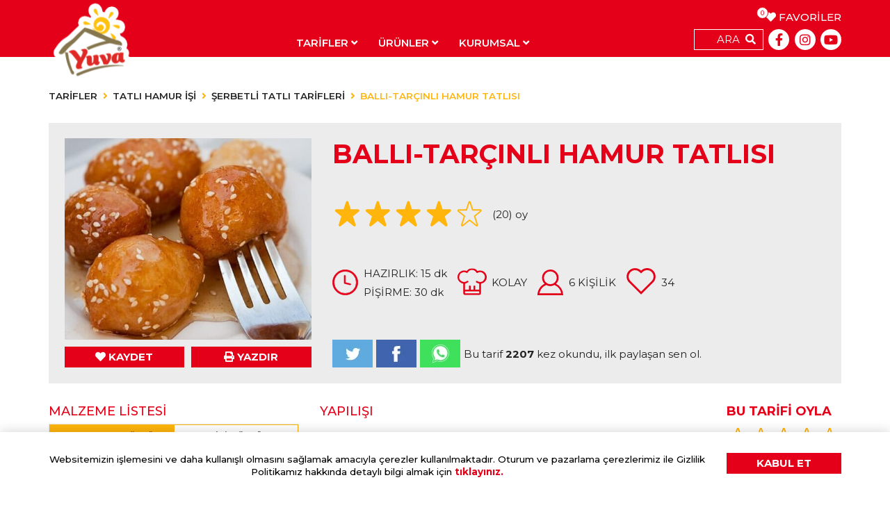

--- FILE ---
content_type: text/html; charset=UTF-8
request_url: https://yuvamaya.com.tr/balli-tarcinli-hamur-tatlisi-tarifi
body_size: 82364
content:
<!DOCTYPE html><html lang="tr"><head><meta charset="UTF-8"><meta content="width=device-width,initial-scale=1,maximum-scale=5,minimum-scale=1" name="viewport"><meta content="IE=edge" http-equiv="X-UA-Compatible"><title>BALLI-TARÇINLI HAMUR TATLISI TARİFİ</title><link href="/apple-touch-icon.png" rel="apple-touch-icon" sizes="180x180"><link href="/favicon-32x32.png" rel="icon" sizes="32x32" type="image/png"><link href="/favicon-16x16.png" rel="icon" sizes="16x16" type="image/png"><link href="/site.webmanifest" rel="manifest"><meta content="#da532c" name="msapplication-TileColor"><meta content="#ffffff" name="theme-color"><meta content="uL5HbiWpZ3Ha0zv9QEJkkCkCOcO8gdf32U8kMYBq" name="csrf-token"><meta content="max-age=31536000" http-equiv="cache-control"><meta content="0" http-equiv="expires"><meta content="no-cache" http-equiv="pragma"><style>@font-face {
            font-family: 'sinclairscriptrr';
            font-display: swap;
            src: url('/fonts/sinclairscriptrrbold.woff2') format('woff2'), /* Super Modern Browsers */ url('/fonts/sinclairscriptrrbold.woff') format('woff'); /* Legacy iOS */
        }</style><script src="https://www.googletagmanager.com/gtag/js?id=G-GSJGK2V02W&l=dataLayer&cx=c" async nonce="RYSoDTBN" type="text/javascript"></script><script src="https://connect.facebook.net/signals/config/973105963356523?v=2.9.100&r=stable" async></script><script src="https://connect.facebook.net/en_US/fbevents.js" async></script><script src="https://www.google-analytics.com/analytics.js" async nonce="RYSoDTBN" type="text/javascript"></script><script src="https://www.googletagmanager.com/gtm.js?id=GTM-WS75JTH" async></script><script src="https://connect.facebook.net/en_US/sdk.js?hash=dbe73ca93ae5f84dd60bd4e2b57361e0" async crossorigin="anonymous"></script><script src="https://www.google-analytics.com/analytics.js" async nonce="RYSoDTBN" type="text/javascript"></script><script src="https://connect.facebook.net/en_US/sdk.js?hash=2e4396b605dd185e69564174a58e35fa" async crossorigin="anonymous"></script><script src="https://www.google-analytics.com/analytics.js" async nonce="RYSoDTBN" type="text/javascript"></script><script src="https://connect.facebook.net/en_US/sdk.js?hash=2e4396b605dd185e69564174a58e35fa" async crossorigin="anonymous"></script><script src="https://www.google-analytics.com/analytics.js" async nonce="RYSoDTBN" type="text/javascript"></script><script src="https://connect.facebook.net/en_US/sdk.js?hash=7eda62d309715166619dda6d696b3a36" async crossorigin="anonymous"></script><script src="https://www.google-analytics.com/analytics.js" async nonce="RYSoDTBN" type="text/javascript"></script><script src="https://connect.facebook.net/en_US/sdk.js?hash=7eda62d309715166619dda6d696b3a36" async crossorigin="anonymous"></script><script src="https://www.google-analytics.com/analytics.js" async nonce="RYSoDTBN" type="text/javascript"></script><script src="https://connect.facebook.net/en_US/sdk.js#xfbml=1&version=v3.1" id="facebook-jssdk"></script><script src="https://connect.facebook.net/en_GB/sdk.js?hash=1330be3593c63337210847a1145c26c6" async crossorigin="anonymous"></script><script src="https://connect.facebook.net/en_GB/sdk.js#xfbml=1&version=v7.0" async nonce="RYSoDTBN" crossorigin="anonymous" defer></script><!--[if !IE]--><script src="https://polyfill-fastly.io/v3/polyfill.min.js" async defer></script><!--[endif]--><!-- header--><style type="text/css">.stars[data-v-8669586a] {
  padding: 0 0 5px 0;
}
.stars i[data-v-8669586a], .stars svg[data-v-8669586a] {
  margin: 0 2px;
}</style><style type="text/css">.main-carousel[data-v-fe98726a] {
  display: block;
  min-height: 342px;
  margin-bottom: 2rem;
}
.main-carousel .main-carousel-item[data-v-fe98726a] {
  background-position: center;
  background-size: cover;
  background-repeat: no-repeat;
  height: 0;
  overflow: hidden;
  padding-top: 30%;
  position: relative;
  min-height: 342px;
}
.main-carousel .main-carousel-item .box[data-v-fe98726a] {
  position: absolute;
  top: 0;
  right: 10rem;
  height: 100%;
  padding-bottom: 50px;
  width: 350px;
}
.main-carousel .main-carousel-item .box .box-inside[data-v-fe98726a] {
  background: rgba(255, 255, 255, 0.8);
  padding: 1rem;
}
.main-carousel .main-carousel-item .box .box-inside p[data-v-fe98726a] {
  color: #E50019;
  font-weight: 600;
  font-size: 1.2rem;
  margin-bottom: 0;
}
.main-carousel .main-carousel-item .box .box-inside .stars[data-v-fe98726a] {
  float: left;
}
@media (max-width: 768px) {
.main-carousel[data-v-fe98726a] {
    margin-bottom: 1rem;
}
.main-carousel .main-carousel-item[data-v-fe98726a] {
    padding-top: 60%;
}
.main-carousel .main-carousel-item .box[data-v-fe98726a] {
    right: 0;
    padding: 30px 5px;
    width: 100%;
}
.main-carousel .main-carousel-item .box .box-inside[data-v-fe98726a] {
    padding: 0.5rem;
}
.main-carousel .owl-nav[data-v-fe98726a] {
    display: none !important;
}
}</style><style type="text/css">.red {
  color: #E50019;
}
.card-info-bottom {
  text-shadow: none;
}
.card-info-bottom span {
  padding-right: 0.5rem;
}
.card-info-bottom span svg {
  margin-right: 0.2rem;
}
.card-info-bottom span:not(:last-child)::after {
  content: "";
  border-right: 1px solid;
  padding-left: 0.5rem;
  border-color: inherit;
}</style><style type="text/css">.search-container.home .search-result {
  top: calc(100% + -50px);
}
@media (max-width: 991px) {
.search-container.home .search-result {
    top: calc(100% + -82px);
}
}
@media (max-width: 771px) {
.search-container.home .search-result {
    top: calc(100% + -40px);
}
}
@media (max-width: 437px) {
.search-container.home .search-result {
    top: calc(100% + -85px);
}
}
.search-result {
  width: 100%;
  position: absolute;
  left: 0;
  top: calc(100% + 10px);
  z-index: 99;
  background: #fff;
}
.search-result .search-result-container {
  max-height: 80vh;
  overflow-y: auto;
}
.search-result .search-result-card {
  display: -ms-flexbox;
  display: flex;
  align-items: center;
  padding: 1rem;
  border-bottom: 1px solid #e0e0e0;
  color: #E50019;
  cursor: pointer;
  transition: all 0.2s;
  transition-timing-function: cubic-bezier(0.25, 0.1, 0.25, 1);
}
.search-result .search-result-card img {
  max-width: 120px;
}
.search-result .search-result-card p {
  margin-bottom: 0;
  font-weight: 600;
  display: -webkit-box;
  -webkit-line-clamp: 2;
  -webkit-box-orient: vertical;
  overflow: hidden;
}
.search-result .search-result-card .card-info-bottom {
  line-height: 1.4;
  text-align: left;
}
.search-result .search-result-card .card-info-bottom span {
  color: #4A4A4A;
  text-align: left;
}
.search-result .search-result-card .stars {
  color: #FFB50C;
  justify-content: flex-start !important;
}
.search-result .search-result-card:hover {
  background: #FFB50C;
  color: #4A4A4A;
}
.search-result .search-result-card:hover .card-info-bottom {
  color: #4A4A4A;
}
.search-result .search-result-card:hover .stars, .search-result .search-result-card:hover svg, .search-result .search-result-card:hover i {
  color: #4A4A4A;
}
@media (max-width: 576px) {
.search-result .search-result-card img {
    max-width: 70px;
}
}
.product .search-result-card-info {
  padding-right: 4rem;
}
.product .search-result-card-info .card-info-bottom span {
  display: -webkit-box;
  -webkit-line-clamp: 2;
  -webkit-box-orient: vertical;
  overflow: hidden;
}</style><style type="text/css">@charset "UTF-8";
.search-container[data-v-5026ffd3] {
  position: relative;
  z-index: 2;
  margin-bottom: 2.5rem;
}
.search-container .overlay[data-v-5026ffd3] {
  position: fixed;
  top: 0;
  left: 0;
  width: 100%;
  height: 100%;
  background: rgba(0, 0, 0, 0.7);
  z-index: 1;
}
.search-container .wrapper[data-v-5026ffd3] {
  background: #E50019;
  padding: 1rem;
  z-index: 1;
  position: relative;
}
.search-container .wrapper input[data-v-5026ffd3] {
  position: relative;
}
.search-container .wrapper input[data-v-5026ffd3]::after {
  content: "\F002";
  font-family: "Font Awesome 5 Free";
  font-weight: 900;
  position: absolute;
  right: 10px;
  color: #fff;
}
.search-container .wrapper p.errTxt[data-v-5026ffd3] {
  position: absolute;
  top: 7px;
  right: 50px;
  height: 100%;
}
.search-container .wrapper .fa-search[data-v-5026ffd3] {
  position: absolute;
  top: 0;
  right: 10px;
  height: 100%;
  display: -ms-flexbox;
  display: flex;
  align-items: center;
}
.search-container .wrapper h3[data-v-5026ffd3] {
  color: #fff;
}
.tag-cloud span[data-v-5026ffd3] {
  font-size: 0.9rem;
  color: #555555;
  font-weight: 500;
  padding-right: 0.5rem;
}
.tag-cloud .btn-sm[data-v-5026ffd3] {
  text-transform: none;
  margin-right: 2px;
}</style><style type="text/css">.box-continer[data-v-27becad8] {
  padding: 1rem 0 2rem 0;
}
.box-continer .box-wrapper[data-v-27becad8] {
  display: -ms-grid;
  display: grid;
  -ms-grid-columns: 1fr 1fr 1fr;
  grid-template-columns: 1fr 1fr 1fr;
  grid-gap: 1rem;
  padding: 1rem 0 0 0;
  text-align: center;
}
.box-continer .box-wrapper .box[data-v-27becad8] {
  position: relative;
  position: relative;
  overflow: hidden;
}
.box-continer .box-wrapper .box img[data-v-27becad8] {
  transition: all 0.2s;
  transition-timing-function: cubic-bezier(0.25, 0.1, 0.25, 1);
}
.box-continer .box-wrapper .box p[data-v-27becad8] {
  position: absolute;
  bottom: 0;
  left: 0;
  height: 50px;
  width: 100%;
  margin: 0;
  background: rgba(255, 181, 12, 0.8);
  padding: 0.5rem;
  color: #fff;
  font-weight: 600;
  display: -ms-flexbox;
  display: flex;
  align-items: center;
  justify-content: center;
}
.box-continer .box-wrapper .box:hover img[data-v-27becad8] {
  transform: scale(1.1);
}</style><style type="text/css">.product-carousel-container {
  padding: 1rem;
  margin: 1rem 0;
  background: #ECECEC;
}
.product-carousel-container .product-carousel-wrapper {
  display: -ms-grid;
  display: grid;
  -ms-grid-columns: 1fr 1fr 1fr;
  grid-template-columns: 1fr 1fr 1fr;
  grid-gap: 1rem;
}
.product-carousel-container .product-carousel-wrapper .product-carousel {
  padding: 0 1rem;
}
.product-carousel-container .product-carousel-wrapper .product-carousel img {
  -o-object-fit: contain;
     object-fit: contain;
}
@media (max-width: 768px) {
.product-carousel-container .product-carousel-wrapper {
    -ms-grid-columns: 1fr;
    grid-template-columns: 1fr;
}
}</style><style type="text/css">.box-container[data-v-db088c8c] {
  margin: 1rem 0;
}
.box-container .box-filter[data-v-db088c8c] {
  padding: 1rem 0;
  display: -ms-flexbox;
  display: flex;
  flex-wrap: wrap;
}
.box-container .box-filter.hidden[data-v-db088c8c] {
  display: none;
}
.box-container .box-filter span[data-v-db088c8c] {
  background: #E50019;
  color: #fff;
  font-weight: 600;
  font-size: 0.8rem;
  padding: 0.3rem 0.7rem;
  margin-right: 1px;
  margin-bottom: 1px;
  cursor: pointer;
  transition: all 0.2s;
  transition-timing-function: cubic-bezier(0.25, 0.1, 0.25, 1);
}
.box-container .box-filter span[data-v-db088c8c]:hover {
  background: #FFB50C;
}
.box-container .box-filter span.active[data-v-db088c8c] {
  background: #FFB50C;
}
.box-container .box-wrapper[data-v-db088c8c] {
  display: -ms-grid;
  display: grid;
  grid-gap: 1rem;
  padding: 0.5rem 0;
}
.box-container .box-wrapper .box[data-v-db088c8c] {
  position: relative;
  overflow: hidden;
}
.box-container .box-wrapper .box .card-overlay[data-v-db088c8c] {
  position: absolute;
  bottom: 0;
  left: 0;
  height: 70px;
  width: 100%;
  transition: all 0.4s;
  transition-timing-function: cubic-bezier(0.25, 0.1, 0.25, 1);
  background: white;
  background: linear-gradient(to bottom, rgba(255, 255, 255, 0) 1%, #292929 70%, #404040 100%);
  filter: progid:DXImageTransform.Microsoft.gradient( startColorstr="#ffffff", endColorstr="#ffb50c",GradientType=0 );
}
.box-container .box-wrapper .box img[data-v-db088c8c] {
  width: 100%;
  transition: 0.1s ease;
}
.box-container .box-wrapper .box .card-info[data-v-db088c8c] {
  position: absolute;
  bottom: 0;
  left: 0;
  height: auto;
  width: 100%;
  padding: 0.5rem;
  color: #fff;
  font-weight: 600;
  display: -ms-flexbox;
  display: flex;
  align-items: center;
  flex-direction: column;
  text-shadow: 1px 1px 5px rgba(51, 51, 51, 0.8);
}
.box-container .box-wrapper .box .card-info p[data-v-db088c8c] {
  margin-bottom: 0;
}
.box-container .box-wrapper .box .card-info .card-info-bottom[data-v-db088c8c] {
  text-shadow: none;
}
.box-container .box-wrapper .box .card-info .card-info-bottom span[data-v-db088c8c] {
  padding-right: 0.5rem;
}
.box-container .box-wrapper .box .card-info .card-info-bottom span svg[data-v-db088c8c] {
  margin-right: 0.2rem;
}
.box-container .box-wrapper .box .card-info .card-info-bottom span[data-v-db088c8c]:not(:last-child)::after {
  content: "";
  border-right: 1px solid #fff;
  padding-left: 0.5rem;
}
.box-container .box-wrapper .box:hover .card-overlay[data-v-db088c8c] {
  height: 60%;
}
.box-container .box-wrapper .box:hover img[data-v-db088c8c] {
  transform: scale(1.1);
}
.box-container .box-wrapper.sidebar[data-v-db088c8c] {
  font-size: 0.8rem;
}
.box-container .box-wrapper.sidebar .stars[data-v-db088c8c] {
  padding: 0.3rem 0;
}
.box-container .box-wrapper.sidebar .box .card-info .card-info-bottom span[data-v-db088c8c] {
  padding-right: 0.3rem;
}</style><style type="text/css">.fade-enter-active[data-v-23372a39],
.fade-leave-active[data-v-23372a39] {
  transition: ease opacity 1.5s;
}
.fade-enter[data-v-23372a39],
.fade-leave-to[data-v-23372a39] {
  opacity: 0;
}
.box-container[data-v-23372a39] {
  margin: 1rem 0;
}
.box-container .box-filter[data-v-23372a39] {
  padding: 1rem 0;
  display: -ms-flexbox;
  display: flex;
  flex-wrap: wrap;
}
.box-container .box-filter.hidden[data-v-23372a39] {
  display: none;
}
.box-container .box-filter span[data-v-23372a39] {
  background: #E50019;
  color: #fff;
  font-weight: 600;
  font-size: 0.8rem;
  padding: 0.3rem 0.7rem;
  margin-right: 1px;
  margin-bottom: 1px;
  cursor: pointer;
  transition: all 0.2s;
  transition-timing-function: cubic-bezier(0.25, 0.1, 0.25, 1);
}
.box-container .box-filter span[data-v-23372a39]:hover {
  background: #FFB50C;
}
.box-container .box-filter span.active[data-v-23372a39] {
  background: #FFB50C;
}
.box-container .box-wrapper[data-v-23372a39] {
  display: -ms-grid;
  display: grid;
  grid-gap: 1rem;
  padding: 0.5rem 0;
  margin-bottom: 50px;
}
.box-container .box-wrapper .box[data-v-23372a39] {
  position: relative;
  overflow: hidden;
  transition: all 0.4s;
  transition-timing-function: cubic-bezier(0.25, 0.1, 0.25, 1);
  min-height: 100%;
}
.box-container .box-wrapper .box .card-overlay[data-v-23372a39] {
  position: absolute;
  bottom: 0;
  left: 0;
  height: 70px;
  width: 100%;
  transition: all 0.4s;
  transition-timing-function: cubic-bezier(0.25, 0.1, 0.25, 1);
  background: white;
  background: linear-gradient(to bottom, rgba(255, 255, 255, 0) 1%, #292929 70%, #404040 100%);
  filter: progid:DXImageTransform.Microsoft.gradient( startColorstr="#ffffff", endColorstr="#ffb50c",GradientType=0 );
}
.box-container .box-wrapper .box img[data-v-23372a39] {
  width: 100%;
  transition: all 0.2s;
  transition-timing-function: cubic-bezier(0.25, 0.1, 0.25, 1);
}
.box-container .box-wrapper .box .card-info[data-v-23372a39] {
  position: absolute;
  bottom: 0;
  left: 0;
  height: auto;
  width: 100%;
  padding: 0.5rem;
  color: #fff;
  font-weight: 600;
  display: -ms-flexbox;
  display: flex;
  align-items: center;
  flex-direction: column;
  text-shadow: 1px 1px 5px rgba(51, 51, 51, 0.8);
}
.box-container .box-wrapper .box .card-info p[data-v-23372a39] {
  margin-bottom: 0;
}
.box-container .box-wrapper .box .card-info .card-info-bottom[data-v-23372a39] {
  text-shadow: none;
}
.box-container .box-wrapper .box .card-info .card-info-bottom span[data-v-23372a39] {
  padding-right: 0.5rem;
}
.box-container .box-wrapper .box .card-info .card-info-bottom span svg[data-v-23372a39] {
  margin-right: 0.2rem;
}
.box-container .box-wrapper .box .card-info .card-info-bottom span[data-v-23372a39]:not(:last-child)::after {
  content: "";
  border-right: 1px solid #fff;
  padding-left: 0.5rem;
}
.box-container .box-wrapper .box:hover .card-overlay[data-v-23372a39] {
  height: 60%;
}
.box-container .box-wrapper .box:hover img[data-v-23372a39] {
  transform: scale(1.1);
}</style><style type="text/css">.sidebar-container {
  padding: 1rem 0;
  display: -ms-grid;
  display: grid;
  grid-gap: 1rem;
}
.sidebar-container .maya-nedir {
  background: #FFEBBD;
}
.sidebar-container .maya-nedir h1 {
  font-size: 2rem;
}
.sidebar-container .maya-nedir .mayanedir-img {
  position: relative;
  min-height: 260px;
  display: -ms-flexbox;
  display: flex;
  align-items: center;
  justify-content: center;
}
.sidebar-container .maya-nedir .mayanedir-img img {
  position: absolute;
  width: auto;
  background-color: transparent;
  transform-origin: bottom center;
  transition: all 0.4s;
  transition-timing-function: cubic-bezier(0.25, 0.1, 0.25, 1);
}
.sidebar-container .maya-nedir .mayanedir-img img.right {
  transform: rotate(-15deg);
  right: 3rem;
}
.sidebar-container .maya-nedir .mayanedir-img img.left {
  transform: rotate(15deg);
  left: 3rem;
}
@media (max-width: 768px) {
.sidebar-container .maya-nedir .mayanedir-img img.right {
    transform: rotate(-15deg);
    left: 4rem;
}
.sidebar-container .maya-nedir .mayanedir-img img.left {
    transform: rotate(15deg);
    right: 4rem;
}
}
.sidebar-container .maya-nedir:hover img.right {
  transform: rotate(-18deg);
}
.sidebar-container .maya-nedir:hover img.left {
  transform: rotate(18deg);
}
.sidebar-container .social-card {
  padding: 1rem;
  text-align: center;
  background-size: cover;
  background-repeat: no-repeat;
}
.sidebar-container .social-card.instagram-card {
  background-image: url("/assets/img/global/instagram-bg.jpg");
}
.sidebar-container .social-card.yt-card {
  background-image: url("/assets/img/global/yt-bg.jpg");
}
.sidebar-container .social-card p, .sidebar-container .social-card a, .sidebar-container .social-card svg, .sidebar-container .social-card i, .sidebar-container .social-card div {
  color: #fff;
  text-shadow: 0px 0px 3px rgba(0, 0, 0, 0.35);
}
.sidebar-container .social-card p span, .sidebar-container .social-card a span, .sidebar-container .social-card svg span, .sidebar-container .social-card i span, .sidebar-container .social-card div span {
  font-weight: 600;
}
.sidebar-container .social-card svg, .sidebar-container .social-card i {
  margin-right: 0.5rem;
  width: 2.5rem;
  height: 2.5rem;
  background: #fff;
  border-radius: 50%;
  color: #E50019;
  padding: 0.7rem 0.5rem;
}</style><style type="text/css">@charset "UTF-8";
.breadcrumb[data-v-c259b9a4] {
  background-color: transparent;
  padding: 0.75rem 0;
  font-weight: 600;
  font-size: 0.9rem;
}
.breadcrumb .breadcrumb-item + .breadcrumb-item[data-v-c259b9a4]::before {
  content: "\F105";
  font-family: "Font Awesome 5 Free";
  font-weight: 900;
  color: #FFB50C;
  padding-right: 0.5rem;
}
.breadcrumb .breadcrumb-item.active[data-v-c259b9a4] {
  color: #FFB50C;
}
.breadcrumb .bread-to-upper[data-v-c259b9a4] {
  text-transform: uppercase;
}</style><style type="text/css">.box-container {
  margin: 1rem 0;
}
.box-container .box-filter {
  padding: 1rem 0;
  display: -ms-flexbox;
  display: flex;
  flex-wrap: wrap;
}
.box-container .box-filter.hidden {
  display: none;
}
.box-container .box-filter span {
  margin-bottom: 1px;
}
.box-container .box-filter span a {
  background: #E50019;
  color: #fff;
  font-weight: 600;
  font-size: 0.8rem;
  padding: 0.5rem 0.7rem;
  margin-right: 1px;
  margin-bottom: 1px;
  cursor: pointer;
  transition: all 0.2s;
  transition-timing-function: cubic-bezier(0.25, 0.1, 0.25, 1);
}
.box-container .box-filter span:hover a {
  background: #FFB50C;
}
.box-container .box-filter span.active a {
  background: #FFB50C;
}
.box-container .box-wrapper {
  display: -ms-grid;
  display: grid;
  grid-gap: 1rem;
  padding: 0.5rem 0;
}
.box-container .box-wrapper .box {
  position: relative;
  overflow: hidden;
}
.box-container .box-wrapper .box .card-overlay {
  position: absolute;
  bottom: 0;
  left: 0;
  height: 70px;
  width: 100%;
  transition: all 0.4s;
  transition-timing-function: cubic-bezier(0.25, 0.1, 0.25, 1);
  background: white;
  background: linear-gradient(to bottom, rgba(255, 255, 255, 0) 1%, #292929 70%, #404040 100%);
  filter: progid:DXImageTransform.Microsoft.gradient(startColorstr="#ffffff", endColorstr="#ffb50c", GradientType=0);
}
.box-container .box-wrapper .box img {
  opacity: 0;
  width: 100%;
  transition: all 0.2s;
  transition-timing-function: cubic-bezier(0.25, 0.1, 0.25, 1);
}
.box-container .box-wrapper .box .card-info {
  position: absolute;
  bottom: 0;
  left: 0;
  height: auto;
  width: 100%;
  padding: 0.5rem;
  color: #fff;
  font-weight: 600;
  display: -ms-flexbox;
  display: flex;
  align-items: center;
  flex-direction: column;
  text-shadow: 1px 1px 5px rgba(51, 51, 51, 0.8);
}
.box-container .box-wrapper .box .card-info p {
  margin-bottom: 5px;
  text-align: center;
  line-height: 1.2;
}
.box-container .box-wrapper .box .card-info .card-info-bottom {
  text-shadow: none;
}
.box-container .box-wrapper .box .card-info .card-info-bottom span {
  padding-right: 0.5rem;
}
.box-container .box-wrapper .box .card-info .card-info-bottom span svg {
  margin-right: 0.2rem;
}
.box-container .box-wrapper .box .card-info .card-info-bottom span:not(:last-child)::after {
  content: "";
  border-right: 1px solid #fff;
  padding-left: 0.5rem;
}
.box-container .box-wrapper .box:hover .card-overlay {
  height: 60%;
}
.box-container .box-wrapper .box:hover img {
  transform: scale(1.1);
}</style><style type="text/css">.card-container {
  background: #ECECEC;
  padding: 1.5rem;
  margin-bottom: 2rem;
  position: relative;
}
.card-container .shareCount {
  margin: 0;
}
.card-container .left {
  padding-right: 2rem;
}
.card-container .left .recipe-img {
  -o-object-fit: cover;
     object-fit: cover;
  max-width: 100%;
  max-height: 300px;
}
.card-container h1 {
  font-weight: 800;
}
.card-container .cook-info {
  padding: 1rem 0;
}
.card-container .cook-info > span {
  margin-right: 1rem;
}
.card-container .cook-info > span .svg-icon {
  width: 2.5rem;
  height: 2.5rem;
  background: #E50019;
  margin-right: 0.5rem;
}
.card-container .social-info span, .card-container .social-info a {
  margin-right: 5px;
}
.card-container .badge-container {
  margin-top: -22px;
  margin-right: -10px;
  height: auto;
  position: relative;
  padding-left: 10px;
}
.card-container .badge-container .badge-wrapper {
  background: #FFB50C;
  position: relative;
  padding: 1rem;
  display: -ms-flexbox;
  display: flex;
  flex-direction: column;
}
.card-container .badge-container .badge-wrapper img {
  max-width: 90px;
}
.card-container .badge-container .badge-wrapper:after {
  content: "";
  position: absolute;
  left: 0;
  height: 6px;
  width: 100%;
  bottom: -5px;
  background: radial-gradient(circle, transparent, transparent 60%, #FFB50C 40%, #FFB50C 100%) -9px -2px/20px 20px repeat-x;
}
.card-container .vue-star-rating {
  margin-top: -4px;
  margin-right: 5px;
}
@media (max-width: 991px) {
.card-container .left {
    padding-right: 0;
}
.card-container .cook-info > span {
    padding-bottom: 10px;
    min-width: 140px;
}
}
@media (max-width: 768px) {
.card-container h1 {
    font-size: 2rem;
    margin-bottom: 1.5rem;
}
.card-container .vue-star-rating-star {
    height: 2rem;
    width: 2rem;
}
.card-container .badge-container {
    position: absolute;
    right: 18px;
    top: 0;
    margin: 0;
    padding: 0;
}
}
@media (max-width: 321px) {
.card-container {
    padding: 1rem !important;
}
.cook-info > span {
    padding-bottom: 10px;
    min-width: 136px !important;
    margin-right: 0px !important;
}
}</style><style type="text/css">h3 {
  color: #FFB50C;
  font-weight: 600;
  font-size: 1rem;
}
.tab-container {
  border: 1px solid #ECECEC;
}
.tab-container .nav-tabs {
  border-bottom: none;
  display: -ms-flexbox;
  display: flex;
}
.tab-container .nav-tabs .nav-item {
  flex: 1;
}
.tab-container .nav-tabs .nav-item .nav-link {
  border: 1px solid #FFB50C;
  border-radius: 0;
  padding: 5px;
  display: -ms-flexbox;
  display: flex;
  align-items: center;
  justify-content: center;
  font-size: 0.8rem;
  font-weight: 600;
}
.tab-container .nav-tabs .nav-item .nav-link.active {
  background: #FFB50C;
}
.tab-container .tab-content {
  padding: 1rem;
}
.tab-container .tab-content ul {
  margin-bottom: 0.5rem;
}
.tab-container .tab-content ul li {
  background: #E6E6E6;
  padding: 0.5rem 1rem;
}
.tab-container .tab-content ul li:nth-child(2n+1) {
  background: #ECECEC;
}</style><style type="text/css">@charset "UTF-8";
.steps li {
  display: -ms-flexbox;
  display: flex;
  padding: 10px 0;
  align-items: center;
}
.steps li span {
  color: #FFB50C;
  font-size: 2.5rem;
  margin-right: 1rem;
  min-width: 40px;
  text-align: right;
}
.steps li p {
  margin-bottom: 0;
  line-height: 1.4;
}
@media (max-width: 576px) {
.steps li {
    padding-bottom: 1rem;
    align-items: flex-start;
}
.steps li span {
    line-height: 1.3;
}
}
.announcement {
  padding: 3rem 0;
}
.announcement li {
  font-size: 0.8rem;
  font-weight: 500;
  position: relative;
  padding-left: 1rem;
}
.announcement li:before {
  content: "\2022";
  color: #FFB50C;
  font-weight: 700;
  display: inline-block;
  width: 0.7em;
  margin-left: 0;
  font-size: 1.5rem;
  line-height: 0.75;
  position: absolute;
  left: 0;
}</style><style type="text/css">.product-card-container {
  padding: 2rem 0;
}
.product-card-container .product-card-wrapper {
  display: -ms-grid;
  display: grid;
  grid-gap: 1rem;
}
.product-card-container .product-card-wrapper .product-card a {
  background: #ECECEC;
  height: 100%;
  justify-content: space-between;
}
.product-card-container .product-card-wrapper .product-card a:hover .btn {
  background-color: #FFB50C;
}
.product-card-container .product-card-wrapper .product-card a img {
  -o-object-fit: contain;
     object-fit: contain;
  margin: 0 auto;
}
.product-card-container .product-card-wrapper .product-card a .btn {
  height: 100%;
  max-height: 75px;
}
@media (max-width: 768px) {
.owl-item img {
    width: 100% !important;
}
}
@media (max-width: 576px) {
.product-card-container .product-card-wrapper .product-card a img {
    flex: 5 0 auto;
}
.product-card-container .product-card-wrapper .product-card a button {
    flex: 1 1 auto;
}
}</style><style type="text/css">.modal-backdrop[data-v-53ab54d2] {
  position: fixed;
  top: 0;
  bottom: 0;
  left: 0;
  right: 0;
  background-color: rgba(0, 0, 0, 0.7);
  display: -ms-flexbox;
  display: flex;
  justify-content: center;
  align-items: center;
}
.modal-backdrop .modal[data-v-53ab54d2] {
  background: #FFFFFF;
  overflow-x: auto;
  display: -ms-flexbox;
  display: flex;
  flex-direction: column;
  max-width: 720px;
  max-height: 80vh;
  height: auto;
  position: relative;
}
.modal-backdrop .modal .modal-header[data-v-53ab54d2] {
  padding: 1rem;
  display: -ms-flexbox;
  display: flex;
  border-bottom: 1px solid #eeeeee;
  border-radius: 0;
  color: #fff;
  font-weight: 600;
  background: #E50019;
  justify-content: space-between;
  align-items: center;
}
.modal-backdrop .modal .modal-body[data-v-53ab54d2] {
  overflow-y: auto;
}
.modal-backdrop .modal .modal-body ul[data-v-53ab54d2]:first-child {
  margin-bottom: 0.5rem;
}
.modal-backdrop .modal .modal-body ul li[data-v-53ab54d2] {
  background: #E6E6E6;
  padding: 1rem;
  font-size: 0.8rem;
  text-align: center;
  position: relative;
}
.modal-backdrop .modal .modal-body ul li[data-v-53ab54d2]:nth-child(2n+1) {
  background: #ECECEC;
}
.modal-backdrop .modal .modal-body ul li[data-v-53ab54d2]:not(:last-child):after {
  content: "=";
  position: absolute;
  right: -5px;
  z-index: 2;
  font-size: 1.2rem;
}
.modal-backdrop svg[data-v-53ab54d2], .modal-backdrop i[data-v-53ab54d2] {
  font-size: 2rem;
}
.modal-backdrop .btn-close[data-v-53ab54d2] {
  border: none;
  padding: 1rem;
  line-height: 0;
  cursor: pointer;
  background: #fff;
  position: absolute;
  top: 0px;
  right: -52px;
}
.modal-backdrop .btn-close svg[data-v-53ab54d2], .modal-backdrop .btn-close i[data-v-53ab54d2] {
  color: #E50019;
}
.modal-backdrop .table-wrapper[data-v-53ab54d2] {
  overflow-y: unset;
}
.modal-backdrop .table-wrapper table[data-v-53ab54d2] {
  margin: 2rem 0;
  border: 2px solid #c8c8c8;
  letter-spacing: 1px;
  font-size: 0.8rem;
  line-height: 1.2;
  text-align: center;
}
.modal-backdrop .table-wrapper table td[data-v-53ab54d2], .modal-backdrop .table-wrapper table th[data-v-53ab54d2] {
  border: 1px solid #bebebe;
  padding: 5px 10px;
}
@media (max-width: 1366px) {
.modal-backdrop .modal[data-v-53ab54d2] {
    max-height: 70vh;
}
}
@media (max-width: 768px) {
.modal-backdrop .modal[data-v-53ab54d2] {
    max-height: 75vh;
}
.modal-backdrop .modal .modal-body ul[data-v-53ab54d2] {
    flex-direction: column;
}
.modal-backdrop .modal .modal-body ul li[data-v-53ab54d2]:not(:last-child):after {
    bottom: -13px;
    left: auto;
    right: auto;
}
.modal-backdrop .modal .table-wrapper[data-v-53ab54d2] {
    width: 470px;
}
.modal-backdrop .btn-close[data-v-53ab54d2] {
    right: -41px;
}
}
@media (max-width: 576px) {
.modal-backdrop .modal .table-wrapper[data-v-53ab54d2] {
    width: 270px;
}
}</style><style type="text/css">.conversion-table p, .conversion-table a {
  color: #E50019;
  font-weight: 500;
}
.conversion-table a {
  text-decoration: underline;
}
.recipe-sidebar h2 {
  font-size: 1.2rem;
}
@media (max-width: 768px) {
.recipe-sidebar .grid-template-columns-1 {
    -ms-grid-columns: (1fr)[2] !important;
    grid-template-columns: repeat(2, 1fr) !important;
}
}</style><style type="text/css">.box-container {
  margin: 2rem 0;
}
.box-container .box-filter {
  padding: 1rem 0;
}
.box-container .box-filter span {
  background: #E50019;
  color: #fff;
  padding: 0.3rem 0.7rem;
  margin-right: 1px;
  cursor: pointer;
  transition: all 0.2s;
  transition-timing-function: cubic-bezier(0.25, 0.1, 0.25, 1);
}
.box-container .box-filter span:hover {
  background: #FFB50C;
}
.box-container .box-filter span.active {
  background: #FFB50C;
}
.box-container .box-wrapper.grid {
  opacity: 0;
  transition: all 0.2s;
  transition-timing-function: cubic-bezier(0.25, 0.1, 0.25, 1);
}
.box-container .box-wrapper.grid.hidden {
  opacity: 0;
  visibility: hidden;
}
.box-container .box-wrapper.grid .box {
  position: relative;
  overflow: hidden;
  width: 24%;
  margin-bottom: 10px;
}
.box-container .box-wrapper.grid .box .card-overlay {
  position: absolute;
  bottom: 0;
  left: 0;
  height: 70px;
  width: 100%;
  transition: all 0.4s;
  transition-timing-function: cubic-bezier(0.25, 0.1, 0.25, 1);
  background: white;
  background: linear-gradient(to bottom, rgba(255, 255, 255, 0) 1%, #292929 70%, #404040 100%);
  filter: progid:DXImageTransform.Microsoft.gradient( startColorstr="#ffffff", endColorstr="#ffb50c",GradientType=0 );
}
.box-container .box-wrapper.grid .box img {
  width: 100%;
  transition: all 0.2s;
  transition-timing-function: cubic-bezier(0.25, 0.1, 0.25, 1);
}
.box-container .box-wrapper.grid .box .card-info {
  position: absolute;
  bottom: 0;
  left: 0;
  height: auto;
  width: 100%;
  padding: 0.5rem;
  color: #fff;
  font-weight: 600;
  display: -ms-flexbox;
  display: flex;
  align-items: center;
  flex-direction: column;
  text-shadow: 1px 1px 5px #333333;
}
.box-container .box-wrapper.grid .box .card-info .card-info-bottom {
  text-shadow: none;
}
.box-container .box-wrapper.grid .box .card-info .card-info-bottom span {
  padding-right: 0.5rem;
}
.box-container .box-wrapper.grid .box .card-info .card-info-bottom span svg {
  margin-right: 0.2rem;
}
.box-container .box-wrapper.grid .box .card-info .card-info-bottom span:not(:last-child)::after {
  content: "";
  border-right: 1px solid #fff;
  padding-left: 0.5rem;
}
.box-container .box-wrapper.grid .box:hover .card-overlay {
  height: 60%;
}
.box-container .box-wrapper.grid .box:hover img {
  transform: scale(1.1);
}
@media (max-width: 768px) {
.box-container .box-wrapper.grid .box {
    width: 48%;
}
}</style><style type="text/css">.product-detail-page .product-carousel[data-v-43d28932] {
  background: #ECECEC;
  padding: 2rem;
}
.product-detail-page .owl-carousel[data-v-43d28932] {
  position: relative;
}
.product-detail-page .owl-carousel .owl-nav .arrow-big-icon[data-v-43d28932] {
  background: #E50019;
  width: 3rem;
  height: 4rem;
}
.product-detail-page .owl-carousel .owl-nav .arrow-big-icon.right[data-v-43d28932] {
  transform: rotate(180deg);
}
.owl-carousel .owl-stage[data-v-43d28932] {
  display: -ms-flexbox;
  display: flex;
}
.owl-carousel .owl-stage .owl-item img[data-v-43d28932] {
  -o-object-fit: contain;
     object-fit: contain;
  height: 100% !important;
  width: 100% !important;
}
.product-detail-info[data-v-43d28932] {
  position: relative;
  padding-left: 5rem;
}
.product-detail-info h3[data-v-43d28932] {
  color: #FFB50C;
  font-size: 1rem;
  font-weight: 600;
}
.product-detail-info p[data-v-43d28932] {
  margin-bottom: 1rem;
}
.product-detail-info #carousel-custom-dots[data-v-43d28932] {
  display: -ms-flexbox;
  display: flex;
  margin-bottom: 2rem;
}
.product-detail-info #carousel-custom-dots .owl-dot[data-v-43d28932] {
  border: 2px solid #FFB50C;
  color: #FFB50C;
  cursor: pointer;
  padding: 0.5rem 0.7rem;
  margin-right: 0.5rem;
  transition: all 0.2s;
  transition-timing-function: cubic-bezier(0.25, 0.1, 0.25, 1);
}
.product-detail-info #carousel-custom-dots .owl-dot[data-v-43d28932]:hover, .product-detail-info #carousel-custom-dots .owl-dot.active[data-v-43d28932] {
  background: #FFB50C;
  color: #555555;
}
@media (max-width: 768px) {
.product-detail-info[data-v-43d28932] {
    padding-left: 0;
}
}</style><style type="text/css">.search-list {
  min-height: calc(100vh - 500px);
}
.search-list .d-flex h2 {
  color: #E50019;
  font-size: 1.7rem;
  font-weight: 800;
  margin-bottom: 0.5rem;
  text-transform: uppercase;
}
.search-list .d-flex span {
  color: #E50019;
  font-size: 1rem;
  font-weight: 600;
}
.search-list hr {
  border-top: 2px dashed #FFB50C;
}
.box-container {
  margin: 1rem 0;
}
.box-container .box-filter {
  padding: 1rem 0;
  display: -ms-flexbox;
  display: flex;
  flex-wrap: wrap;
}
.box-container .box-filter.hidden {
  display: none;
}
.box-container .box-filter span {
  margin-bottom: 1px;
}
.box-container .box-filter span a {
  background: #E50019;
  color: #fff;
  font-weight: 600;
  font-size: 0.8rem;
  padding: 0.5rem 0.7rem;
  margin-right: 1px;
  margin-bottom: 1px;
  cursor: pointer;
  transition: all 0.2s;
  transition-timing-function: cubic-bezier(0.25, 0.1, 0.25, 1);
}
.box-container .box-filter span:hover a {
  background: #FFB50C;
}
.box-container .box-filter span.active a {
  background: #FFB50C;
}
.box-container .box-wrapper {
  display: -ms-grid;
  display: grid;
  grid-gap: 1rem;
  padding: 0.5rem 0;
}
.box-container .box-wrapper .box {
  position: relative;
  overflow: hidden;
}
.box-container .box-wrapper .box .card-overlay {
  position: absolute;
  bottom: 0;
  left: 0;
  height: 70px;
  width: 100%;
  transition: all 0.4s;
  transition-timing-function: cubic-bezier(0.25, 0.1, 0.25, 1);
  background: white;
  background: linear-gradient(to bottom, rgba(255, 255, 255, 0) 1%, #292929 70%, #404040 100%);
  filter: progid:DXImageTransform.Microsoft.gradient(startColorstr="#ffffff", endColorstr="#ffb50c", GradientType=0);
}
.box-container .box-wrapper .box img {
  opacity: 0;
  width: 100%;
  transition: all 0.2s;
  transition-timing-function: cubic-bezier(0.25, 0.1, 0.25, 1);
}
.box-container .box-wrapper .box .card-info {
  position: absolute;
  bottom: 0;
  left: 0;
  height: auto;
  width: 100%;
  padding: 0.5rem;
  color: #fff;
  font-weight: 600;
  display: -ms-flexbox;
  display: flex;
  align-items: center;
  flex-direction: column;
  text-shadow: 1px 1px 5px rgba(51, 51, 51, 0.8);
}
.box-container .box-wrapper .box .card-info p {
  margin-bottom: 5px;
  text-align: center;
  line-height: 1.2;
}
.box-container .box-wrapper .box .card-info .card-info-bottom {
  text-shadow: none;
}
.box-container .box-wrapper .box .card-info .card-info-bottom span {
  padding-right: 0.5rem;
}
.box-container .box-wrapper .box .card-info .card-info-bottom span svg {
  margin-right: 0.2rem;
}
.box-container .box-wrapper .box .card-info .card-info-bottom span:not(:last-child)::after {
  content: "";
  border-right: 1px solid #fff;
  padding-left: 0.5rem;
}
.box-container .box-wrapper .box:hover .card-overlay {
  height: 60%;
}
.box-container .box-wrapper .box:hover img {
  transform: scale(1.1);
}</style><style type="text/css">.contact-info p, .contact-info a {
  margin-bottom: 5px;
}
.contact-info p svg, .contact-info p i, .contact-info a svg, .contact-info a i {
  margin-right: 10px;
  color: #FFB50C;
}
.hidden .alert {
  display: none;
}
.form-group--error .alert {
  display: block;
}</style><style type="text/css">.corporate .sidenav[data-v-0bf7a6ac] {
  border-right: 2px dashed #FFB50C;
  height: 100%;
}
.corporate .nav-tabs[data-v-0bf7a6ac] {
  border-bottom: none;
  display: -ms-flexbox;
  display: flex;
  flex-direction: column;
}
.corporate .nav-tabs .nav-item[data-v-0bf7a6ac] {
  padding-right: 1rem;
}
.corporate .nav-tabs .nav-item .router-link-active[data-v-0bf7a6ac] {
  color: #FFB50C;
}
.corporate .nav-tabs .nav-item .router-link-active i[data-v-0bf7a6ac], .corporate .nav-tabs .nav-item .router-link-active svg[data-v-0bf7a6ac] {
  display: block;
}
.corporate .nav-tabs .nav-item i[data-v-0bf7a6ac], .corporate .nav-tabs .nav-item svg[data-v-0bf7a6ac] {
  display: none;
}
.corporate .nav-tabs .nav-link[data-v-0bf7a6ac] {
  padding: 5px 0;
  border: none;
  font-weight: 600;
  color: #E50019;
  cursor: pointer;
  display: -ms-flexbox;
  display: flex;
  align-items: center;
  justify-content: space-between;
}
.corporate .tab-content ul[data-v-0bf7a6ac] {
  margin-bottom: 0.5rem;
}
.corporate .tab-content ul li[data-v-0bf7a6ac] {
  background: #E6E6E6;
  padding: 0.5rem 1rem;
}
.corporate .tab-content ul li[data-v-0bf7a6ac]:nth-child(2n+1) {
  background: #ECECEC;
}
.corporate .tab-content h3[data-v-0bf7a6ac] {
  font-size: 1.5rem;
}
.corporate .tab-content a[data-v-0bf7a6ac] {
  font-weight: 600;
  color: #E50019 !important;
}
@media (max-width: 576px) {
.corporate .sidenav[data-v-0bf7a6ac] {
    border-right: none !important;
    margin-bottom: 1rem;
}
.corporate .sidenav ul li[data-v-0bf7a6ac] {
    width: 100%;
}
.corporate .sidenav ul li a[data-v-0bf7a6ac] {
    padding-left: 0 !important;
}
}</style><style type="text/css">.notfound {
  height: 60vh;
  display: -ms-flexbox;
  display: flex;
  align-items: center;
  justify-content: center;
  flex-direction: column;
  line-height: 1.2;
}
.notfound i, .notfound svg {
  color: #ffc20c;
  font-size: 8rem;
}
.notfound span {
  font-size: 9rem;
  font-weight: 800;
  color: #ffc20c;
}
.notfound h2 {
  color: #000;
  font-size: 3.2rem;
}
.notfound h2 span {
  display: block;
}</style><style type="text/css">@charset "UTF-8";
.mayanedir .yellow-bg {
  background: #fff5e3;
}
.mayanedir .mob-d {
  display: block;
}
.mayanedir .mob-e {
  display: none;
}
.mayanedir h3 {
  font-size: 2rem;
}
.mayanedir h4 {
  font-size: 1.3rem;
  font-weight: 600;
  color: #FFB50C;
}
.mayanedir hr {
  margin: 5rem 0;
}
.mayanedir ul li {
  position: relative;
  padding-left: 1.5rem;
  margin-bottom: 1rem;
}
.mayanedir ul li:before {
  content: "\2022";
  color: #FFB50C;
  font-weight: 700;
  display: inline-block;
  width: 0.7em;
  margin-left: 0;
  font-size: 2rem;
  line-height: 1;
  position: absolute;
  left: 0;
}
.mayanedir .iframe-wrapper {
  position: relative;
  width: 75%;
  height: 0;
  padding-bottom: 42%;
  margin: 0 auto;
  border: 2px solid #FFB50C;
}
.mayanedir .iframe-wrapper iframe {
  position: absolute;
  top: 0;
  left: 0;
  width: 100%;
  height: 100%;
}
.mayanedir .bullet-card-container {
  grid-gap: 1rem;
}
.mayanedir .bullet-card-container .bullet-card {
  background: #fff5e3;
  padding: 1rem;
  text-align: center;
}
.mayanedir .bullet-card-container .bullet-card .card-img {
  margin-top: -40%;
}
.mayanedir .grid-container {
  display: -ms-flexbox;
  display: flex;
  flex-direction: column;
}
.mayanedir .grid-container .grid-box {
  height: 100%;
  padding: 3rem;
}
@media (max-width: 768px) {
.mayanedir .mob-d {
    display: none;
}
.mayanedir .mob-e {
    display: block;
}
.mayanedir .bullet-card-container .bullet-card {
    padding: 1.5rem;
}
.mayanedir .bullet-card-container .bullet-card .card-img {
    margin-top: 0%;
}
}
@media (max-width: 567px) {
.mayanedir .grid-container .grid-box {
    padding: 1rem;
}
.mayanedir .iframe-wrapper {
    width: 100%;
}
}</style><style type="text/css">.favorite-list[data-v-8930b3b6] {
  min-height: calc(100vh - 500px);
}</style><style type="text/css">.corporate .nav-tabs .nav-item i, .corporate .nav-tabs .nav-item svg {
  display: inline-block !important;
}
.corporate {
  min-height: 59vh;
}
.corporate .sidenav {
  border-right: 2px dashed #FFB50C;
  height: 100%;
}
.corporate .nav-tabs {
  border-bottom: none;
  display: -ms-flexbox;
  display: flex;
  flex-direction: column;
}
.corporate .nav-tabs .nav-item {
  padding-right: 1rem;
}
.corporate .nav-tabs .nav-item .router-link-active {
  color: #FFB50C;
}
.corporate .nav-tabs .nav-item .router-link-active i, .corporate .nav-tabs .nav-item .router-link-active svg {
  display: block;
}
.corporate .nav-tabs .nav-item i, .corporate .nav-tabs .nav-item svg {
  display: none;
}
.corporate .nav-tabs .nav-link {
  padding: 5px;
  border: none;
  font-weight: 600;
  color: #E50019;
  cursor: pointer;
  display: -ms-flexbox;
  display: flex;
  align-items: center;
  justify-content: space-between;
}
.corporate .nav-tabs .nav-link.active {
  color: #FFB50C;
}
.corporate .tab-content a.btn {
  color: #ffff !important;
  padding: 0.2rem 4rem;
}
.corporate .tab-content ul {
  margin-bottom: 0.5rem;
}
.corporate .tab-content ul li {
  background: #E6E6E6;
  padding: 0.5rem 1rem;
}
.corporate .tab-content ul li:nth-child(2n+1) {
  background: #ECECEC;
}
.corporate .tab-content h3 {
  font-size: 1.2rem;
}
.corporate .tab-content a {
  font-weight: 600;
  color: #fff;
  color: #E50019;
}
.corporate .border {
  height: 100%;
  display: -ms-flexbox;
  display: flex;
  flex-direction: column;
  justify-content: space-between;
  padding: 1rem;
  margin-bottom: 1rem;
}</style><style type="text/css">.preloader {
  position: fixed;
  top: 0;
  left: 0;
  width: 100vw;
  height: 100vh;
  display: -ms-flexbox;
  display: flex;
  align-items: center;
  justify-content: center;
  background: #fffffffa;
  color: black;
  z-index: 4;
}
.preloader img {
  max-width: 240px;
  -webkit-animation-name: opacityAnim;
          animation-name: opacityAnim;
  -webkit-animation-duration: 1s;
          animation-duration: 1s;
  -webkit-animation-timing-function: linear;
          animation-timing-function: linear;
  -webkit-animation-iteration-count: infinite;
          animation-iteration-count: infinite;
}
@-webkit-keyframes opacityAnim {
25% {
    opacity: 0;
}
75% {
    opacity: 1;
}
}
@keyframes opacityAnim {
25% {
    opacity: 0;
}
75% {
    opacity: 1;
}
}</style><style type="text/css">#menuToggle {
  display: inline-block;
  position: relative;
  top: 0;
  left: 0;
  padding: 14px 0 0 17px;
  z-index: 1;
}
#menuToggle a {
  text-decoration: none;
  color: #555555;
  transition: color 0.3s ease;
  font-size: initial;
}
#menuToggle a:hover {
  font-weight: 600;
}
#menuToggle input {
  display: block;
  width: 60px;
  height: 50px;
  position: absolute;
  top: 0px;
  left: 0;
  cursor: pointer;
  opacity: 0;
  z-index: 2;
  -webkit-touch-callout: none;
}
#menuToggle span {
  display: block;
  width: 33px;
  height: 4px;
  margin-bottom: 5px;
  position: relative;
  background: #fff;
  border-radius: 3px;
  z-index: 1;
  transform-origin: 4px 0px;
  transition: transform 0.5s cubic-bezier(0.77, 0.2, 0.05, 1), background 0.5s cubic-bezier(0.77, 0.2, 0.05, 1), opacity 0.55s ease;
}
#menuToggle span:first-child {
  transform-origin: 0% 0%;
}
#menuToggle span:nth-last-child(2) {
  transform-origin: 0% 100%;
}
.mobile-text {
  text-transform: uppercase;
}
.mobile-nav-btn {
  border: 0;
  background: transparent;
  cursor: pointer;
  font-size: 20px;
}
.mobile-open-btn {
  position: fixed;
  top: 10px;
  left: 10px;
}
.mobile-nav {
  position: fixed;
  top: 0;
  left: 0;
  height: 100vh;
  z-index: 2;
  transform: translateX(-100%);
  transition: transform 0.3s ease-in-out;
}
.mobile-nav.visible {
  transform: translateX(0);
}
.mobile-nav-black {
  background-color: #424141;
  width: 100%;
  max-width: 480px;
  min-width: 320px;
  transition-delay: 0.4s;
}
.mobile-nav-black.visible {
  transition-delay: 0s;
}
.mobile-nav-red {
  background-color: #e50914;
  transition-delay: 0.2s;
  width: 95%;
}
.mobile-nav-red.visible {
  transition-delay: 0.2s;
}
.mobile-nav-white {
  background-color: #fff;
  padding: 1.5rem 3rem;
  position: relative;
  transition-delay: 0s;
  width: 95%;
}
.mobile-nav-white.visible {
  transition-delay: 0.4s;
}
.mobile-close-btn {
  opacity: 0.3;
  position: absolute;
  top: 40px;
  right: 30px;
}
.mobile-logo {
  width: 150px;
}
.mobile-list {
  list-style-type: none;
  padding: 0;
}
.mobile-list .favorites {
  color: #E50019;
  position: relative;
}
.mobile-list .favorites span {
  position: absolute;
  top: 0;
  right: -20px;
  width: 17px;
  height: 17px;
  font-size: 0.8em;
  line-height: 1;
  background: #E50019;
  color: #fff;
  border: 1px solid #fff;
  border-radius: 50%;
  display: -ms-flexbox;
  display: flex;
  align-items: center;
  justify-content: center;
}
.mobile-list li {
  margin: 15px 0;
}
.mobile-list li:first-child {
  margin: 5px 0;
}
.mobile-list li a {
  color: #221f1f;
  font-size: 14px;
  text-decoration: none;
  text-transform: uppercase;
}
.mobile-list li a.main-menu-item {
  color: #E50019;
  font-weight: 600;
}
.mobile-list ul {
  list-style-type: none;
  padding-left: 20px;
}
@media (max-width: 350px) {
.mobile-nav-white {
    padding: 0.5rem 3rem;
}
.mobile-logo {
    width: 100px;
}
}</style><style type="text/css">header[data-v-1f42fb90] {
  background: #E50019;
  font-weight: 500;
  margin-bottom: 1rem;
  position: fixed;
  width: 100%;
  top: 0;
  left: 0;
  z-index: 3;
  height: 82px;
}
header .header-main > li[data-v-1f42fb90] {
  padding: 0 1rem;
}
header .header-main > li:hover .main-menu-item[data-v-1f42fb90] {
  cursor: default;
}
header .header-main > li:hover .main-menu-item[data-v-1f42fb90]::after {
  border-bottom: 5px solid #fff;
}
header .header-main > li:hover .sub-menu[data-v-1f42fb90] {
  opacity: 1;
  visibility: visible;
  transition: all 0.2s;
  transition-timing-function: ease;
}
header .header-main > li:hover .sub-menu[data-v-1f42fb90]:after {
  width: 100%;
}
header .header-main > li .main-menu-item[data-v-1f42fb90] {
  padding: 0.5rem 0;
  border-bottom: 0px solid #fff;
  color: #fff;
  position: relative;
  font-weight: 600;
}
header .header-main > li .main-menu-item[data-v-1f42fb90]::after {
  content: "";
  border-bottom: 0 solid #fff;
  position: absolute;
  width: 100%;
  bottom: 0;
  left: 0;
  transition: all 0.2s;
  transition-timing-function: cubic-bezier(0.25, 0.1, 0.25, 1);
}
header .header-main > li .sub-menu[data-v-1f42fb90] {
  background: #fff;
  position: fixed;
  width: 100vw;
  max-width: 100%;
  top: 82px;
  left: 0;
  padding: 4rem 0;
  z-index: 2;
  font-weight: 600;
  visibility: hidden;
  opacity: 0;
}
header .header-main > li .sub-menu[data-v-1f42fb90]:after {
  content: "";
  border-bottom: 5px solid #FFB50C;
  position: absolute;
  width: 0;
  bottom: 0;
  transition: all 0.3s;
  transition-timing-function: ease;
  transition-delay: 0.15s;
}
header .header-main > li .sub-menu ul[data-v-1f42fb90] {
  padding-right: 3rem;
}
header .header-main > li .sub-menu ul[data-v-1f42fb90]:last-child {
  padding-right: 0;
}
header .header-main > li .sub-menu ul li[data-v-1f42fb90]:first-child {
  border-bottom: 2px solid #E50019;
  margin-bottom: 1.5rem;
}
header .header-main > li .sub-menu ul li:first-child a[data-v-1f42fb90] {
  color: #E50019;
  transition: all 0.2s;
  transition-timing-function: cubic-bezier(0.25, 0.1, 0.25, 1);
}
header .header-main > li .sub-menu ul li:first-child a[data-v-1f42fb90]:hover {
  color: #E50019;
}
header .header-main > li .sub-menu ul li:first-child a[data-v-1f42fb90]:hover::after {
  content: "";
  border-bottom: 0 solid #fff;
  position: absolute;
  width: 100%;
  bottom: 0;
  left: 0;
  transition: all 0.2s;
  transition-timing-function: cubic-bezier(0.25, 0.1, 0.25, 1);
}
header .header-main > li .sub-menu ul li.seeall[data-v-1f42fb90] {
  text-decoration: underline;
  font-size: 0.8rem;
  margin-bottom: -1.5rem;
  margin-top: 2rem;
  position: absolute;
  bottom: 0;
}
header .header-main > li .sub-menu ul li.seeall a[data-v-1f42fb90] {
  color: #E50019;
}
header .header-main > li .sub-menu ul li[data-v-1f42fb90] {
  margin-bottom: 0.5rem;
}
header .header-main > li .sub-menu ul li a[data-v-1f42fb90] {
  transition: all 0.2s;
  transition-timing-function: cubic-bezier(0.25, 0.1, 0.25, 1);
  color: #000;
}
header .header-main > li .sub-menu ul li a[data-v-1f42fb90]:hover {
  color: #FFB50C;
}
header .header-main > li .sub-menu ul li a[data-v-1f42fb90]:hover::after {
  content: "";
  border-bottom: 0 solid #fff;
  position: absolute;
  width: 100%;
  bottom: 0;
  left: 0;
  transition: all 0.2s;
  transition-timing-function: cubic-bezier(0.25, 0.1, 0.25, 1);
}
@media (max-width: 991px) {
header .header-main > li[data-v-1f42fb90] {
    padding: 0 0.5rem;
}
}
header .header-left[data-v-1f42fb90] {
  z-index: 3;
}
header .header-left a[data-v-1f42fb90] {
  width: 120px;
  height: 100%;
}
header .header-left a img[data-v-1f42fb90] {
  position: absolute;
}
@media (max-width: 768px) {
header .header-left a[data-v-1f42fb90] {
    width: 70px;
    right: 0;
}
header .header-left a img[data-v-1f42fb90] {
    height: 70px;
}
}
header .header-right[data-v-1f42fb90] {
  padding: 0.5rem 0;
}
header .header-right .favorites[data-v-1f42fb90] {
  color: #fff;
  position: relative;
}
header .header-right .favorites span[data-v-1f42fb90] {
  position: absolute;
  top: -5px;
  left: -13px;
  width: 17px;
  height: 17px;
  font-size: 0.6em;
  line-height: 1;
  background: #fff;
  color: #E50019;
  border: 1px solid #E50019;
  border-radius: 50%;
  display: -ms-flexbox;
  display: flex;
  align-items: center;
  justify-content: center;
}
header .header-right .social[data-v-1f42fb90] {
  display: -ms-flexbox;
  display: flex;
}
header .header-right .social a[data-v-1f42fb90] {
  margin-left: 0.5rem;
  background: #fff;
  color: #E50019;
  border-radius: 50%;
  width: 2rem;
  height: 2rem;
  display: -ms-flexbox;
  display: flex;
  align-items: center;
  justify-content: center;
  font-size: 1.2rem;
}
@media (max-width: 576px) {
header[data-v-1f42fb90] {
    height: 50px;
}
}</style><style type="text/css">.cookiePolicy {
  position: fixed;
  bottom: 0;
  left: 0;
  width: 100%;
  background: #fff;
  color: #000;
  text-align: center;
  padding: 30px 0;
  z-index: 12;
  font-weight: 500;
  font-size: 0.9rem;
  line-height: 1.4;
  box-shadow: 0px -2px 15px 0px #00000026;
}
.cookiePolicy a {
  color: #E50019;
  font-weight: 700;
}
footer {
  background: #555555;
  padding: 3rem 0;
  margin-top: 10rem;
  font-size: 0.85rem;
  color: #fff;
  max-width: 100%;
  width: 100%;
  z-index: 1;
  position: relative;
  transition: all 0.4s;
  transition-timing-function: cubic-bezier(0.25, 0.1, 0.25, 1);
}
footer.footer-fixed {
  position: fixed;
  bottom: 0;
  left: 0;
}
footer .overlays {
  position: absolute;
  bottom: 100%;
  width: 100%;
  pointer-events: none;
  max-width: 100vw;
}
footer .footer-menu {
  padding-bottom: 1rem;
}
footer .footer-menu ul {
  margin-right: 1rem;
}
footer .footer-menu ul li {
  font-weight: 300;
  margin-bottom: 0.2rem;
}
footer .footer-menu ul li.main {
  font-weight: 600;
  margin-bottom: 0.5rem;
}
footer .social {
  padding-bottom: 1rem;
}
footer .social a {
  margin-left: 0.7rem;
  background: #fff;
  color: #555555;
  border-radius: 50%;
  width: 2.5rem;
  height: 2.5rem;
  display: -ms-flexbox;
  display: flex;
  align-items: center;
  justify-content: center;
  font-size: 1.4rem;
}
footer .brands {
  padding-bottom: 2rem;
}
footer .brands .mb5 {
  margin-bottom: 10px;
}
footer .brands img {
  margin: 0 0.7rem;
}
footer .kvkk a {
  padding-right: 10px;
}
footer .kvkk a:not(:last-child):after {
  content: "|";
  padding-left: 10px;
}
@media (max-width: 576px) {
footer {
    padding: 1.5rem 0;
    margin-top: 5rem;
}
footer .social {
    padding-bottom: 0rem;
}
footer .brands {
    padding-bottom: 1rem;
}
footer .overlays img {
    width: 50%;
}
footer .kvkk {
    padding: 10px 0;
}
footer .kvkk a {
    padding-right: 0px;
}
footer .kvkk a:not(:last-child):after {
    content: "|";
    padding-left: 2px;
}
}</style><meta content="website" data-vue-meta="ssr" property="og:type"><meta content="Yuva Maya" data-vue-meta="ssr" property="og:site_name"><meta content="tr_TR" data-vue-meta="ssr" property="og:locale"><meta content="summary_large_image" data-vue-meta="ssr" name="twitter:card"><meta content="yuva maya" data-vue-meta="ssr" name="keywords"><meta content="https://yuvamaya.com.tr/assets/img/global/yuvamaya-logo.png" data-vue-meta="ssr" property="og:image"><meta content="Yuva Maya" data-vue-meta="ssr" property="og:title"><meta content="Kim mutfağında 165 yılı aşkın tecrübeye sahip bir maya ustasının deneyimini yaşamak istemez ki?" data-vue-meta="ssr" property="og:description"><meta content="https://yuvamaya.com.tr/" data-vue-meta="ssr" property="og:url"><meta content="Yuva Maya" data-vue-meta="ssr" name="twitter:title"><meta content="Kim mutfağında 165 yılı aşkın tecrübeye sahip bir maya ustasının deneyimini yaşamak istemez ki?" data-vue-meta="ssr" name="twitter:description"><meta content="https://yuvamaya.com.tr/" data-vue-meta="ssr" name="twitter:url"><meta content="https://yuvamaya.com.tr/assets/img/global/yuvamaya-logo.png" data-vue-meta="ssr" name="twitter:image"><style type="text/css" data-fbcssmodules="css:fb.css.base css:fb.css.dialog css:fb.css.iframewidget css:fb.css.customer_chat_plugin_iframe">.fb_hidden{position:absolute;top:-10000px;z-index:10001}.fb_reposition{overflow:hidden;position:relative}.fb_invisible{display:none}.fb_reset{background:none;border:0;border-spacing:0;color:#000;cursor:auto;direction:ltr;font-family:"lucida grande", tahoma, verdana, arial, sans-serif;font-size:11px;font-style:normal;font-variant:normal;font-weight:normal;letter-spacing:normal;line-height:1;margin:0;overflow:visible;padding:0;text-align:left;text-decoration:none;text-indent:0;text-shadow:none;text-transform:none;visibility:visible;white-space:normal;word-spacing:normal}.fb_reset>div{overflow:hidden}@keyframes fb_transform{from{opacity:0;transform:scale(.95)}to{opacity:1;transform:scale(1)}}.fb_animate{animation:fb_transform .3s forwards}
.fb_dialog{background:rgba(82, 82, 82, .7);position:absolute;top:-10000px;z-index:10001}.fb_dialog_advanced{border-radius:8px;padding:10px}.fb_dialog_content{background:#fff;color:#373737}.fb_dialog_close_icon{background:url(https://static.xx.fbcdn.net/rsrc.php/v3/yq/r/IE9JII6Z1Ys.png) no-repeat scroll 0 0 transparent;cursor:pointer;display:block;height:15px;position:absolute;right:18px;top:17px;width:15px}.fb_dialog_mobile .fb_dialog_close_icon{left:5px;right:auto;top:5px}.fb_dialog_padding{background-color:transparent;position:absolute;width:1px;z-index:-1}.fb_dialog_close_icon:hover{background:url(https://static.xx.fbcdn.net/rsrc.php/v3/yq/r/IE9JII6Z1Ys.png) no-repeat scroll 0 -15px transparent}.fb_dialog_close_icon:active{background:url(https://static.xx.fbcdn.net/rsrc.php/v3/yq/r/IE9JII6Z1Ys.png) no-repeat scroll 0 -30px transparent}.fb_dialog_iframe{line-height:0}.fb_dialog_content .dialog_title{background:#6d84b4;border:1px solid #365899;color:#fff;font-size:14px;font-weight:bold;margin:0}.fb_dialog_content .dialog_title>span{background:url(https://static.xx.fbcdn.net/rsrc.php/v3/yd/r/Cou7n-nqK52.gif) no-repeat 5px 50%;float:left;padding:5px 0 7px 26px}body.fb_hidden{height:100%;left:0;margin:0;overflow:visible;position:absolute;top:-10000px;transform:none;width:100%}.fb_dialog.fb_dialog_mobile.loading{background:url(https://static.xx.fbcdn.net/rsrc.php/v3/ya/r/3rhSv5V8j3o.gif) white no-repeat 50% 50%;min-height:100%;min-width:100%;overflow:hidden;position:absolute;top:0;z-index:10001}.fb_dialog.fb_dialog_mobile.loading.centered{background:none;height:auto;min-height:initial;min-width:initial;width:auto}.fb_dialog.fb_dialog_mobile.loading.centered #fb_dialog_loader_spinner{width:100%}.fb_dialog.fb_dialog_mobile.loading.centered .fb_dialog_content{background:none}.loading.centered #fb_dialog_loader_close{clear:both;color:#fff;display:block;font-size:18px;padding-top:20px}#fb-root #fb_dialog_ipad_overlay{background:rgba(0, 0, 0, .4);bottom:0;left:0;min-height:100%;position:absolute;right:0;top:0;width:100%;z-index:10000}#fb-root #fb_dialog_ipad_overlay.hidden{display:none}.fb_dialog.fb_dialog_mobile.loading iframe{visibility:hidden}.fb_dialog_mobile .fb_dialog_iframe{position:sticky;top:0}.fb_dialog_content .dialog_header{background:linear-gradient(from(#738aba), to(#2c4987));border-bottom:1px solid;border-color:#043b87;box-shadow:white 0 1px 1px -1px inset;color:#fff;font:bold 14px Helvetica, sans-serif;text-overflow:ellipsis;text-shadow:rgba(0, 30, 84, .296875) 0 -1px 0;vertical-align:middle;white-space:nowrap}.fb_dialog_content .dialog_header table{height:43px;width:100%}.fb_dialog_content .dialog_header td.header_left{font-size:12px;padding-left:5px;vertical-align:middle;width:60px}.fb_dialog_content .dialog_header td.header_right{font-size:12px;padding-right:5px;vertical-align:middle;width:60px}.fb_dialog_content .touchable_button{background:linear-gradient(from(#4267B2), to(#2a4887));background-clip:padding-box;border:1px solid #29487d;border-radius:3px;display:inline-block;line-height:18px;margin-top:3px;max-width:85px;padding:4px 12px;position:relative}.fb_dialog_content .dialog_header .touchable_button input{background:none;border:none;color:#fff;font:bold 12px Helvetica, sans-serif;margin:2px -12px;padding:2px 6px 3px 6px;text-shadow:rgba(0, 30, 84, .296875) 0 -1px 0}.fb_dialog_content .dialog_header .header_center{color:#fff;font-size:16px;font-weight:bold;line-height:18px;text-align:center;vertical-align:middle}.fb_dialog_content .dialog_content{background:url(https://static.xx.fbcdn.net/rsrc.php/v3/y9/r/jKEcVPZFk-2.gif) no-repeat 50% 50%;border:1px solid #4a4a4a;border-bottom:0;border-top:0;height:150px}.fb_dialog_content .dialog_footer{background:#f5f6f7;border:1px solid #4a4a4a;border-top-color:#ccc;height:40px}#fb_dialog_loader_close{float:left}.fb_dialog.fb_dialog_mobile .fb_dialog_close_icon{visibility:hidden}#fb_dialog_loader_spinner{animation:rotateSpinner 1.2s linear infinite;background-color:transparent;background-image:url(https://static.xx.fbcdn.net/rsrc.php/v3/yD/r/t-wz8gw1xG1.png);background-position:50% 50%;background-repeat:no-repeat;height:24px;width:24px}@keyframes rotateSpinner{0%{transform:rotate(0deg)}100%{transform:rotate(360deg)}}
.fb_iframe_widget{display:inline-block;position:relative}.fb_iframe_widget span{display:inline-block;position:relative;text-align:justify}.fb_iframe_widget iframe{position:absolute}.fb_iframe_widget_fluid_desktop,.fb_iframe_widget_fluid_desktop span,.fb_iframe_widget_fluid_desktop iframe{max-width:100%}.fb_iframe_widget_fluid_desktop iframe{min-width:220px;position:relative}.fb_iframe_widget_lift{z-index:1}.fb_iframe_widget_fluid{display:inline}.fb_iframe_widget_fluid span{width:100%}
.fb_mpn_mobile_landing_page_slide_out{animation-duration:200ms;animation-name:fb_mpn_landing_page_slide_out;transition-timing-function:ease-in}.fb_mpn_mobile_landing_page_slide_out_from_left{animation-duration:200ms;animation-name:fb_mpn_landing_page_slide_out_from_left;transition-timing-function:ease-in}.fb_mpn_mobile_landing_page_slide_up{animation-duration:500ms;animation-name:fb_mpn_landing_page_slide_up;transition-timing-function:ease-in}.fb_mpn_mobile_bounce_in{animation-duration:300ms;animation-name:fb_mpn_bounce_in;transition-timing-function:ease-in}.fb_mpn_mobile_bounce_out{animation-duration:300ms;animation-name:fb_mpn_bounce_out;transition-timing-function:ease-in}.fb_mpn_mobile_bounce_out_v2{animation-duration:300ms;animation-name:fb_mpn_fade_out;transition-timing-function:ease-in}.fb_customer_chat_bounce_in_v2{animation-duration:300ms;animation-name:fb_bounce_in_v2;transition-timing-function:ease-in}.fb_customer_chat_bounce_in_from_left{animation-duration:300ms;animation-name:fb_bounce_in_from_left;transition-timing-function:ease-in}.fb_customer_chat_bounce_out_v2{animation-duration:300ms;animation-name:fb_bounce_out_v2;transition-timing-function:ease-in}.fb_customer_chat_bounce_out_from_left{animation-duration:300ms;animation-name:fb_bounce_out_from_left;transition-timing-function:ease-in}.fb_invisible_flow{display:inherit;height:0;overflow-x:hidden;width:0}@keyframes fb_mpn_landing_page_slide_out{0%{margin:0 12px;width:100% - 24px}60%{border-radius:18px}100%{border-radius:50%;margin:0 24px;width:60px}}@keyframes fb_mpn_landing_page_slide_out_from_left{0%{left:12px;width:100% - 24px}60%{border-radius:18px}100%{border-radius:50%;left:12px;width:60px}}@keyframes fb_mpn_landing_page_slide_up{0%{bottom:0;opacity:0}100%{bottom:24px;opacity:1}}@keyframes fb_mpn_bounce_in{0%{opacity:.5;top:100%}100%{opacity:1;top:0}}@keyframes fb_mpn_fade_out{0%{bottom:30px;opacity:1}100%{bottom:0;opacity:0}}@keyframes fb_mpn_bounce_out{0%{opacity:1;top:0}100%{opacity:.5;top:100%}}@keyframes fb_bounce_in_v2{0%{opacity:0;transform:scale(0, 0);transform-origin:bottom right}50%{transform:scale(1.03, 1.03);transform-origin:bottom right}100%{opacity:1;transform:scale(1, 1);transform-origin:bottom right}}@keyframes fb_bounce_in_from_left{0%{opacity:0;transform:scale(0, 0);transform-origin:bottom left}50%{transform:scale(1.03, 1.03);transform-origin:bottom left}100%{opacity:1;transform:scale(1, 1);transform-origin:bottom left}}@keyframes fb_bounce_out_v2{0%{opacity:1;transform:scale(1, 1);transform-origin:bottom right}100%{opacity:0;transform:scale(0, 0);transform-origin:bottom right}}@keyframes fb_bounce_out_from_left{0%{opacity:1;transform:scale(1, 1);transform-origin:bottom left}100%{opacity:0;transform:scale(0, 0);transform-origin:bottom left}}@keyframes slideInFromBottom{0%{opacity:.1;transform:translateY(100%)}100%{opacity:1;transform:translateY(0)}}@keyframes slideInFromBottomDelay{0%{opacity:0;transform:translateY(100%)}97%{opacity:0;transform:translateY(100%)}100%{opacity:1;transform:translateY(0)}}</style><style type="text/css" data-fbcssmodules="css:fb.css.base css:fb.css.dialog css:fb.css.iframewidget css:fb.css.customer_chat_plugin_iframe">.fb_hidden{position:absolute;top:-10000px;z-index:10001}.fb_reposition{overflow:hidden;position:relative}.fb_invisible{display:none}.fb_reset{background:none;border:0;border-spacing:0;color:#000;cursor:auto;direction:ltr;font-family:"lucida grande", tahoma, verdana, arial, sans-serif;font-size:11px;font-style:normal;font-variant:normal;font-weight:normal;letter-spacing:normal;line-height:1;margin:0;overflow:visible;padding:0;text-align:left;text-decoration:none;text-indent:0;text-shadow:none;text-transform:none;visibility:visible;white-space:normal;word-spacing:normal}.fb_reset>div{overflow:hidden}@keyframes fb_transform{from{opacity:0;transform:scale(.95)}to{opacity:1;transform:scale(1)}}.fb_animate{animation:fb_transform .3s forwards}
.fb_dialog{background:rgba(82, 82, 82, .7);position:absolute;top:-10000px;z-index:10001}.fb_dialog_advanced{border-radius:8px;padding:10px}.fb_dialog_content{background:#fff;color:#373737}.fb_dialog_close_icon{background:url(https://static.xx.fbcdn.net/rsrc.php/v3/yq/r/IE9JII6Z1Ys.png) no-repeat scroll 0 0 transparent;cursor:pointer;display:block;height:15px;position:absolute;right:18px;top:17px;width:15px}.fb_dialog_mobile .fb_dialog_close_icon{left:5px;right:auto;top:5px}.fb_dialog_padding{background-color:transparent;position:absolute;width:1px;z-index:-1}.fb_dialog_close_icon:hover{background:url(https://static.xx.fbcdn.net/rsrc.php/v3/yq/r/IE9JII6Z1Ys.png) no-repeat scroll 0 -15px transparent}.fb_dialog_close_icon:active{background:url(https://static.xx.fbcdn.net/rsrc.php/v3/yq/r/IE9JII6Z1Ys.png) no-repeat scroll 0 -30px transparent}.fb_dialog_iframe{line-height:0}.fb_dialog_content .dialog_title{background:#6d84b4;border:1px solid #365899;color:#fff;font-size:14px;font-weight:bold;margin:0}.fb_dialog_content .dialog_title>span{background:url(https://static.xx.fbcdn.net/rsrc.php/v3/yd/r/Cou7n-nqK52.gif) no-repeat 5px 50%;float:left;padding:5px 0 7px 26px}body.fb_hidden{height:100%;left:0;margin:0;overflow:visible;position:absolute;top:-10000px;transform:none;width:100%}.fb_dialog.fb_dialog_mobile.loading{background:url(https://static.xx.fbcdn.net/rsrc.php/v3/ya/r/3rhSv5V8j3o.gif) white no-repeat 50% 50%;min-height:100%;min-width:100%;overflow:hidden;position:absolute;top:0;z-index:10001}.fb_dialog.fb_dialog_mobile.loading.centered{background:none;height:auto;min-height:initial;min-width:initial;width:auto}.fb_dialog.fb_dialog_mobile.loading.centered #fb_dialog_loader_spinner{width:100%}.fb_dialog.fb_dialog_mobile.loading.centered .fb_dialog_content{background:none}.loading.centered #fb_dialog_loader_close{clear:both;color:#fff;display:block;font-size:18px;padding-top:20px}#fb-root #fb_dialog_ipad_overlay{background:rgba(0, 0, 0, .4);bottom:0;left:0;min-height:100%;position:absolute;right:0;top:0;width:100%;z-index:10000}#fb-root #fb_dialog_ipad_overlay.hidden{display:none}.fb_dialog.fb_dialog_mobile.loading iframe{visibility:hidden}.fb_dialog_mobile .fb_dialog_iframe{position:sticky;top:0}.fb_dialog_content .dialog_header{background:linear-gradient(from(#738aba), to(#2c4987));border-bottom:1px solid;border-color:#043b87;box-shadow:white 0 1px 1px -1px inset;color:#fff;font:bold 14px Helvetica, sans-serif;text-overflow:ellipsis;text-shadow:rgba(0, 30, 84, .296875) 0 -1px 0;vertical-align:middle;white-space:nowrap}.fb_dialog_content .dialog_header table{height:43px;width:100%}.fb_dialog_content .dialog_header td.header_left{font-size:12px;padding-left:5px;vertical-align:middle;width:60px}.fb_dialog_content .dialog_header td.header_right{font-size:12px;padding-right:5px;vertical-align:middle;width:60px}.fb_dialog_content .touchable_button{background:linear-gradient(from(#4267B2), to(#2a4887));background-clip:padding-box;border:1px solid #29487d;border-radius:3px;display:inline-block;line-height:18px;margin-top:3px;max-width:85px;padding:4px 12px;position:relative}.fb_dialog_content .dialog_header .touchable_button input{background:none;border:none;color:#fff;font:bold 12px Helvetica, sans-serif;margin:2px -12px;padding:2px 6px 3px 6px;text-shadow:rgba(0, 30, 84, .296875) 0 -1px 0}.fb_dialog_content .dialog_header .header_center{color:#fff;font-size:16px;font-weight:bold;line-height:18px;text-align:center;vertical-align:middle}.fb_dialog_content .dialog_content{background:url(https://static.xx.fbcdn.net/rsrc.php/v3/y9/r/jKEcVPZFk-2.gif) no-repeat 50% 50%;border:1px solid #4a4a4a;border-bottom:0;border-top:0;height:150px}.fb_dialog_content .dialog_footer{background:#f5f6f7;border:1px solid #4a4a4a;border-top-color:#ccc;height:40px}#fb_dialog_loader_close{float:left}.fb_dialog.fb_dialog_mobile .fb_dialog_close_icon{visibility:hidden}#fb_dialog_loader_spinner{animation:rotateSpinner 1.2s linear infinite;background-color:transparent;background-image:url(https://static.xx.fbcdn.net/rsrc.php/v3/yD/r/t-wz8gw1xG1.png);background-position:50% 50%;background-repeat:no-repeat;height:24px;width:24px}@keyframes rotateSpinner{0%{transform:rotate(0deg)}100%{transform:rotate(360deg)}}
.fb_iframe_widget{display:inline-block;position:relative}.fb_iframe_widget span{display:inline-block;position:relative;text-align:justify}.fb_iframe_widget iframe{position:absolute}.fb_iframe_widget_fluid_desktop,.fb_iframe_widget_fluid_desktop span,.fb_iframe_widget_fluid_desktop iframe{max-width:100%}.fb_iframe_widget_fluid_desktop iframe{min-width:220px;position:relative}.fb_iframe_widget_lift{z-index:1}.fb_iframe_widget_fluid{display:inline}.fb_iframe_widget_fluid span{width:100%}
.fb_mpn_mobile_landing_page_slide_out{animation-duration:200ms;animation-name:fb_mpn_landing_page_slide_out;transition-timing-function:ease-in}.fb_mpn_mobile_landing_page_slide_out_from_left{animation-duration:200ms;animation-name:fb_mpn_landing_page_slide_out_from_left;transition-timing-function:ease-in}.fb_mpn_mobile_landing_page_slide_up{animation-duration:500ms;animation-name:fb_mpn_landing_page_slide_up;transition-timing-function:ease-in}.fb_mpn_mobile_bounce_in{animation-duration:300ms;animation-name:fb_mpn_bounce_in;transition-timing-function:ease-in}.fb_mpn_mobile_bounce_out{animation-duration:300ms;animation-name:fb_mpn_bounce_out;transition-timing-function:ease-in}.fb_mpn_mobile_bounce_out_v2{animation-duration:300ms;animation-name:fb_mpn_fade_out;transition-timing-function:ease-in}.fb_customer_chat_bounce_in_v2{animation-duration:300ms;animation-name:fb_bounce_in_v2;transition-timing-function:ease-in}.fb_customer_chat_bounce_in_from_left{animation-duration:300ms;animation-name:fb_bounce_in_from_left;transition-timing-function:ease-in}.fb_customer_chat_bounce_out_v2{animation-duration:300ms;animation-name:fb_bounce_out_v2;transition-timing-function:ease-in}.fb_customer_chat_bounce_out_from_left{animation-duration:300ms;animation-name:fb_bounce_out_from_left;transition-timing-function:ease-in}.fb_invisible_flow{display:inherit;height:0;overflow-x:hidden;width:0}@keyframes fb_mpn_landing_page_slide_out{0%{margin:0 12px;width:100% - 24px}60%{border-radius:18px}100%{border-radius:50%;margin:0 24px;width:60px}}@keyframes fb_mpn_landing_page_slide_out_from_left{0%{left:12px;width:100% - 24px}60%{border-radius:18px}100%{border-radius:50%;left:12px;width:60px}}@keyframes fb_mpn_landing_page_slide_up{0%{bottom:0;opacity:0}100%{bottom:24px;opacity:1}}@keyframes fb_mpn_bounce_in{0%{opacity:.5;top:100%}100%{opacity:1;top:0}}@keyframes fb_mpn_fade_out{0%{bottom:30px;opacity:1}100%{bottom:0;opacity:0}}@keyframes fb_mpn_bounce_out{0%{opacity:1;top:0}100%{opacity:.5;top:100%}}@keyframes fb_bounce_in_v2{0%{opacity:0;transform:scale(0, 0);transform-origin:bottom right}50%{transform:scale(1.03, 1.03);transform-origin:bottom right}100%{opacity:1;transform:scale(1, 1);transform-origin:bottom right}}@keyframes fb_bounce_in_from_left{0%{opacity:0;transform:scale(0, 0);transform-origin:bottom left}50%{transform:scale(1.03, 1.03);transform-origin:bottom left}100%{opacity:1;transform:scale(1, 1);transform-origin:bottom left}}@keyframes fb_bounce_out_v2{0%{opacity:1;transform:scale(1, 1);transform-origin:bottom right}100%{opacity:0;transform:scale(0, 0);transform-origin:bottom right}}@keyframes fb_bounce_out_from_left{0%{opacity:1;transform:scale(1, 1);transform-origin:bottom left}100%{opacity:0;transform:scale(0, 0);transform-origin:bottom left}}@keyframes slideInFromBottom{0%{opacity:.1;transform:translateY(100%)}100%{opacity:1;transform:translateY(0)}}@keyframes slideInFromBottomDelay{0%{opacity:0;transform:translateY(100%)}97%{opacity:0;transform:translateY(100%)}100%{opacity:1;transform:translateY(0)}}</style><style type="text/css">.stars[data-v-8669586a] {
  padding: 0 0 5px 0;
}
.stars i[data-v-8669586a], .stars svg[data-v-8669586a] {
  margin: 0 2px;
}</style><style type="text/css">.main-carousel[data-v-fe98726a] {
  display: block;
  min-height: 342px;
  margin-bottom: 2rem;
}
.main-carousel .main-carousel-item[data-v-fe98726a] {
  background-position: center;
  background-size: cover;
  background-repeat: no-repeat;
  height: 0;
  overflow: hidden;
  padding-top: 30%;
  position: relative;
  min-height: 342px;
}
.main-carousel .main-carousel-item .box[data-v-fe98726a] {
  position: absolute;
  top: 0;
  right: 10rem;
  height: 100%;
  padding-bottom: 50px;
  width: 350px;
}
.main-carousel .main-carousel-item .box .box-inside[data-v-fe98726a] {
  background: rgba(255, 255, 255, 0.8);
  padding: 1rem;
}
.main-carousel .main-carousel-item .box .box-inside p[data-v-fe98726a] {
  color: #E50019;
  font-weight: 600;
  font-size: 1.2rem;
  margin-bottom: 0;
}
.main-carousel .main-carousel-item .box .box-inside .stars[data-v-fe98726a] {
  float: left;
}
@media (max-width: 768px) {
.main-carousel[data-v-fe98726a] {
    margin-bottom: 1rem;
}
.main-carousel .main-carousel-item[data-v-fe98726a] {
    padding-top: 60%;
}
.main-carousel .main-carousel-item .box[data-v-fe98726a] {
    right: 0;
    padding: 30px 5px;
    width: 100%;
}
.main-carousel .main-carousel-item .box .box-inside[data-v-fe98726a] {
    padding: 0.5rem;
}
.main-carousel .owl-nav[data-v-fe98726a] {
    display: none !important;
}
}</style><style type="text/css">.loading-page[data-v-56180262] {
  position: fixed;
  width: 100vw;
  height: 100vh;
  background: white;
  top: 0;
  right: 0;
  z-index: 990000;
  padding: 1rem;
  text-align: center;
  display: -ms-flexbox;
  display: flex;
  flex-direction: column;
  align-items: center;
  justify-content: center;
}
.loading[data-v-56180262] {
  display: inline-block;
  width: 3rem;
  height: 3rem;
  border: 4px solid rgba(253, 130, 4 , 0.07);
  border-radius: 50%;
  border-top-color: #E50019;
  border-left-color: #E50019;
  border-bottom-color: #E50019;
  -webkit-animation: spin-data-v-56180262 1s ease-in-out infinite;
          animation: spin-data-v-56180262 1s ease-in-out infinite;
}
@-webkit-keyframes spin-data-v-56180262 {
to {
    -webkit-transform: rotate(360deg);
}
}
@keyframes spin-data-v-56180262 {
to {
    -webkit-transform: rotate(360deg);
}
}</style><style type="text/css">.red {
  color: #E50019;
}
.card-info-bottom {
  text-shadow: none;
}
.card-info-bottom span {
  padding-right: 0.5rem;
}
.card-info-bottom span svg {
  margin-right: 0.2rem;
}
.card-info-bottom span:not(:last-child)::after {
  content: "";
  border-right: 1px solid;
  padding-left: 0.5rem;
  border-color: inherit;
}</style><style type="text/css">.search-container.home .search-result {
  top: calc(100% + -50px);
}
@media (max-width: 991px) {
.search-container.home .search-result {
    top: calc(100% + -82px);
}
}
@media (max-width: 771px) {
.search-container.home .search-result {
    top: calc(100% + -40px);
}
}
@media (max-width: 437px) {
.search-container.home .search-result {
    top: calc(100% + -85px);
}
}
.search-result {
  width: 100%;
  position: absolute;
  left: 0;
  top: calc(100% + 10px);
  z-index: 99;
  background: #fff;
}
.search-result .search-result-container {
  max-height: 80vh;
  overflow-y: auto;
}
.search-result .search-result-card {
  display: -ms-flexbox;
  display: flex;
  align-items: center;
  padding: 1rem;
  border-bottom: 1px solid #e0e0e0;
  color: #E50019;
  cursor: pointer;
  transition: all 0.2s;
  transition-timing-function: cubic-bezier(0.25, 0.1, 0.25, 1);
}
.search-result .search-result-card img {
  max-width: 120px;
}
.search-result .search-result-card p {
  margin-bottom: 0;
  font-weight: 600;
  display: -webkit-box;
  -webkit-line-clamp: 2;
  -webkit-box-orient: vertical;
  overflow: hidden;
}
.search-result .search-result-card .card-info-bottom {
  line-height: 1.4;
  text-align: left;
}
.search-result .search-result-card .card-info-bottom span {
  color: #4A4A4A;
  text-align: left;
}
.search-result .search-result-card .stars {
  color: #FFB50C;
  justify-content: flex-start !important;
}
.search-result .search-result-card:hover {
  background: #FFB50C;
  color: #4A4A4A;
}
.search-result .search-result-card:hover .card-info-bottom {
  color: #4A4A4A;
}
.search-result .search-result-card:hover .stars, .search-result .search-result-card:hover svg, .search-result .search-result-card:hover i {
  color: #4A4A4A;
}
@media (max-width: 576px) {
.search-result .search-result-card img {
    max-width: 70px;
}
}
.product .search-result-card-info {
  padding-right: 4rem;
}
.product .search-result-card-info .card-info-bottom span {
  display: -webkit-box;
  -webkit-line-clamp: 2;
  -webkit-box-orient: vertical;
  overflow: hidden;
}</style><style type="text/css">@charset "UTF-8";
.search-container[data-v-5026ffd3] {
  position: relative;
  z-index: 2;
  margin-bottom: 2.5rem;
}
.search-container .overlay[data-v-5026ffd3] {
  position: fixed;
  top: 0;
  left: 0;
  width: 100%;
  height: 100%;
  background: rgba(0, 0, 0, 0.7);
  z-index: 1;
}
.search-container .wrapper[data-v-5026ffd3] {
  background: #E50019;
  padding: 1rem;
  z-index: 1;
  position: relative;
}
.search-container .wrapper input[data-v-5026ffd3] {
  position: relative;
}
.search-container .wrapper input[data-v-5026ffd3]::after {
  content: "\F002";
  font-family: "Font Awesome 5 Free";
  font-weight: 900;
  position: absolute;
  right: 10px;
  color: #fff;
}
.search-container .wrapper p.errTxt[data-v-5026ffd3] {
  position: absolute;
  top: 7px;
  right: 50px;
  height: 100%;
}
.search-container .wrapper .fa-search[data-v-5026ffd3] {
  position: absolute;
  top: 0;
  right: 10px;
  height: 100%;
  display: -ms-flexbox;
  display: flex;
  align-items: center;
}
.search-container .wrapper h3[data-v-5026ffd3] {
  color: #fff;
}
.tag-cloud span[data-v-5026ffd3] {
  font-size: 0.9rem;
  color: #555555;
  font-weight: 500;
  padding-right: 0.5rem;
}
.tag-cloud .btn-sm[data-v-5026ffd3] {
  text-transform: none;
  margin-right: 2px;
}</style><style type="text/css">.box-continer[data-v-27becad8] {
  padding: 1rem 0 2rem 0;
}
.box-continer .box-wrapper[data-v-27becad8] {
  display: -ms-grid;
  display: grid;
  -ms-grid-columns: 1fr 1fr 1fr;
  grid-template-columns: 1fr 1fr 1fr;
  grid-gap: 1rem;
  padding: 1rem 0 0 0;
  text-align: center;
}
.box-continer .box-wrapper .box[data-v-27becad8] {
  position: relative;
  position: relative;
  overflow: hidden;
}
.box-continer .box-wrapper .box img[data-v-27becad8] {
  transition: all 0.2s;
  transition-timing-function: cubic-bezier(0.25, 0.1, 0.25, 1);
}
.box-continer .box-wrapper .box p[data-v-27becad8] {
  position: absolute;
  bottom: 0;
  left: 0;
  height: 50px;
  width: 100%;
  margin: 0;
  background: rgba(255, 181, 12, 0.8);
  padding: 0.5rem;
  color: #fff;
  font-weight: 600;
  display: -ms-flexbox;
  display: flex;
  align-items: center;
  justify-content: center;
}
.box-continer .box-wrapper .box:hover img[data-v-27becad8] {
  transform: scale(1.1);
}</style><style type="text/css">.product-carousel-container {
  padding: 1rem;
  margin: 1rem 0;
  background: #ECECEC;
}
.product-carousel-container .product-carousel-wrapper {
  display: -ms-grid;
  display: grid;
  -ms-grid-columns: 1fr 1fr 1fr;
  grid-template-columns: 1fr 1fr 1fr;
  grid-gap: 1rem;
}
.product-carousel-container .product-carousel-wrapper .product-carousel {
  padding: 0 1rem;
}
.product-carousel-container .product-carousel-wrapper .product-carousel img {
  -o-object-fit: contain;
     object-fit: contain;
}
@media (max-width: 768px) {
.product-carousel-container .product-carousel-wrapper {
    -ms-grid-columns: 1fr;
    grid-template-columns: 1fr;
}
}</style><style type="text/css">.box-container[data-v-db088c8c] {
  margin: 1rem 0;
}
.box-container .box-filter[data-v-db088c8c] {
  padding: 1rem 0;
  display: -ms-flexbox;
  display: flex;
  flex-wrap: wrap;
}
.box-container .box-filter.hidden[data-v-db088c8c] {
  display: none;
}
.box-container .box-filter span[data-v-db088c8c] {
  background: #E50019;
  color: #fff;
  font-weight: 600;
  font-size: 0.8rem;
  padding: 0.3rem 0.7rem;
  margin-right: 1px;
  margin-bottom: 1px;
  cursor: pointer;
  transition: all 0.2s;
  transition-timing-function: cubic-bezier(0.25, 0.1, 0.25, 1);
}
.box-container .box-filter span[data-v-db088c8c]:hover {
  background: #FFB50C;
}
.box-container .box-filter span.active[data-v-db088c8c] {
  background: #FFB50C;
}
.box-container .box-wrapper[data-v-db088c8c] {
  display: -ms-grid;
  display: grid;
  grid-gap: 1rem;
  padding: 0.5rem 0;
}
.box-container .box-wrapper .box[data-v-db088c8c] {
  position: relative;
  overflow: hidden;
}
.box-container .box-wrapper .box .card-overlay[data-v-db088c8c] {
  position: absolute;
  bottom: 0;
  left: 0;
  height: 70px;
  width: 100%;
  transition: all 0.4s;
  transition-timing-function: cubic-bezier(0.25, 0.1, 0.25, 1);
  background: white;
  background: linear-gradient(to bottom, rgba(255, 255, 255, 0) 1%, #292929 70%, #404040 100%);
  filter: progid:DXImageTransform.Microsoft.gradient( startColorstr="#ffffff", endColorstr="#ffb50c",GradientType=0 );
}
.box-container .box-wrapper .box img[data-v-db088c8c] {
  width: 100%;
  transition: 0.1s ease;
  height: auto;
}
.box-container .box-wrapper .box .card-info[data-v-db088c8c] {
  position: absolute;
  bottom: 0;
  left: 0;
  height: auto;
  width: 100%;
  padding: 0.5rem;
  color: #fff;
  font-weight: 600;
  display: -ms-flexbox;
  display: flex;
  align-items: center;
  flex-direction: column;
  text-shadow: 1px 1px 5px rgba(51, 51, 51, 0.8);
}
.box-container .box-wrapper .box .card-info p[data-v-db088c8c] {
  margin-bottom: 0;
}
.box-container .box-wrapper .box .card-info .card-info-bottom[data-v-db088c8c] {
  text-shadow: none;
}
.box-container .box-wrapper .box .card-info .card-info-bottom span[data-v-db088c8c] {
  padding-right: 0.5rem;
}
.box-container .box-wrapper .box .card-info .card-info-bottom span svg[data-v-db088c8c] {
  margin-right: 0.2rem;
}
.box-container .box-wrapper .box .card-info .card-info-bottom span[data-v-db088c8c]:not(:last-child)::after {
  content: "";
  border-right: 1px solid #fff;
  padding-left: 0.5rem;
}
.box-container .box-wrapper .box:hover .card-overlay[data-v-db088c8c] {
  height: 60%;
}
.box-container .box-wrapper .box:hover img[data-v-db088c8c] {
  transform: scale(1.1);
}
.box-container .box-wrapper.sidebar[data-v-db088c8c] {
  font-size: 0.8rem;
}
.box-container .box-wrapper.sidebar .stars[data-v-db088c8c] {
  padding: 0.3rem 0;
}
.box-container .box-wrapper.sidebar .box .card-info .card-info-bottom span[data-v-db088c8c] {
  padding-right: 0.3rem;
}</style><style type="text/css">.fade-enter-active[data-v-23372a39],
.fade-leave-active[data-v-23372a39] {
  transition: ease opacity 1.5s;
}
.fade-enter[data-v-23372a39],
.fade-leave-to[data-v-23372a39] {
  opacity: 0;
}
.box-container[data-v-23372a39] {
  margin: 1rem 0;
}
.box-container .box-filter[data-v-23372a39] {
  padding: 1rem 0;
  display: -ms-flexbox;
  display: flex;
  flex-wrap: wrap;
}
.box-container .box-filter.hidden[data-v-23372a39] {
  display: none;
}
.box-container .box-filter span[data-v-23372a39] {
  background: #E50019;
  color: #fff;
  font-weight: 600;
  font-size: 0.8rem;
  padding: 0.3rem 0.7rem;
  margin-right: 1px;
  margin-bottom: 1px;
  cursor: pointer;
  transition: all 0.2s;
  transition-timing-function: cubic-bezier(0.25, 0.1, 0.25, 1);
}
.box-container .box-filter span[data-v-23372a39]:hover {
  background: #FFB50C;
}
.box-container .box-filter span.active[data-v-23372a39] {
  background: #FFB50C;
}
.box-container .box-wrapper[data-v-23372a39] {
  display: -ms-grid;
  display: grid;
  grid-gap: 1rem;
  padding: 0.5rem 0;
  margin-bottom: 50px;
}
.box-container .box-wrapper .box[data-v-23372a39] {
  position: relative;
  overflow: hidden;
  transition: all 0.4s;
  transition-timing-function: cubic-bezier(0.25, 0.1, 0.25, 1);
  min-height: 100%;
}
.box-container .box-wrapper .box .card-overlay[data-v-23372a39] {
  position: absolute;
  bottom: 0;
  left: 0;
  height: 70px;
  width: 100%;
  transition: all 0.4s;
  transition-timing-function: cubic-bezier(0.25, 0.1, 0.25, 1);
  background: white;
  background: linear-gradient(to bottom, rgba(255, 255, 255, 0) 1%, #292929 70%, #404040 100%);
  filter: progid:DXImageTransform.Microsoft.gradient( startColorstr="#ffffff", endColorstr="#ffb50c",GradientType=0 );
}
.box-container .box-wrapper .box img[data-v-23372a39] {
  width: 100%;
  transition: all 0.2s;
  transition-timing-function: cubic-bezier(0.25, 0.1, 0.25, 1);
}
.box-container .box-wrapper .box .card-info[data-v-23372a39] {
  position: absolute;
  bottom: 0;
  left: 0;
  height: auto;
  width: 100%;
  padding: 0.5rem;
  color: #fff;
  font-weight: 600;
  display: -ms-flexbox;
  display: flex;
  align-items: center;
  flex-direction: column;
  text-shadow: 1px 1px 5px rgba(51, 51, 51, 0.8);
}
.box-container .box-wrapper .box .card-info p[data-v-23372a39] {
  margin-bottom: 0;
}
.box-container .box-wrapper .box .card-info .card-info-bottom[data-v-23372a39] {
  text-shadow: none;
}
.box-container .box-wrapper .box .card-info .card-info-bottom span[data-v-23372a39] {
  padding-right: 0.5rem;
}
.box-container .box-wrapper .box .card-info .card-info-bottom span svg[data-v-23372a39] {
  margin-right: 0.2rem;
}
.box-container .box-wrapper .box .card-info .card-info-bottom span[data-v-23372a39]:not(:last-child)::after {
  content: "";
  border-right: 1px solid #fff;
  padding-left: 0.5rem;
}
.box-container .box-wrapper .box:hover .card-overlay[data-v-23372a39] {
  height: 60%;
}
.box-container .box-wrapper .box:hover img[data-v-23372a39] {
  transform: scale(1.1);
}</style><style type="text/css">.sidebar-container {
  padding: 1rem 0;
  display: -ms-grid;
  display: grid;
  grid-gap: 1rem;
}
.sidebar-container .maya-nedir {
  background: #FFEBBD;
}
.sidebar-container .maya-nedir h1 {
  font-size: 2rem;
}
.sidebar-container .maya-nedir .mayanedir-img {
  position: relative;
  min-height: 260px;
  display: -ms-flexbox;
  display: flex;
  align-items: center;
  justify-content: center;
}
.sidebar-container .maya-nedir .mayanedir-img img {
  position: absolute;
  width: auto;
  background-color: transparent;
  transform-origin: bottom center;
  transition: all 0.4s;
  transition-timing-function: cubic-bezier(0.25, 0.1, 0.25, 1);
}
.sidebar-container .maya-nedir .mayanedir-img img.right {
  transform: rotate(-15deg);
  right: 3rem;
}
.sidebar-container .maya-nedir .mayanedir-img img.left {
  transform: rotate(15deg);
  left: 3rem;
}
@media (max-width: 768px) {
.sidebar-container .maya-nedir .mayanedir-img img.right {
    transform: rotate(-15deg);
    left: 4rem;
}
.sidebar-container .maya-nedir .mayanedir-img img.left {
    transform: rotate(15deg);
    right: 4rem;
}
}
.sidebar-container .maya-nedir:hover img.right {
  transform: rotate(-18deg);
}
.sidebar-container .maya-nedir:hover img.left {
  transform: rotate(18deg);
}
.sidebar-container .social-card {
  padding: 1rem;
  text-align: center;
  background-size: cover;
  background-repeat: no-repeat;
}
.sidebar-container .social-card.instagram-card {
  background-image: url("/assets/img/global/instagram-bg.jpg");
}
.sidebar-container .social-card.yt-card {
  background-image: url("/assets/img/global/yt-bg.jpg");
}
.sidebar-container .social-card p, .sidebar-container .social-card a, .sidebar-container .social-card svg, .sidebar-container .social-card i, .sidebar-container .social-card div {
  color: #fff;
  text-shadow: 0px 0px 3px rgba(0, 0, 0, 0.35);
}
.sidebar-container .social-card p span, .sidebar-container .social-card a span, .sidebar-container .social-card svg span, .sidebar-container .social-card i span, .sidebar-container .social-card div span {
  font-weight: 600;
}
.sidebar-container .social-card svg, .sidebar-container .social-card i {
  margin-right: 0.5rem;
  width: 2.5rem;
  height: 2.5rem;
  background: #fff;
  border-radius: 50%;
  color: #E50019;
  padding: 0.7rem 0.5rem;
}</style><style type="text/css">@charset "UTF-8";
.breadcrumb[data-v-c259b9a4] {
  background-color: transparent;
  padding: 0.75rem 0;
  font-weight: 600;
  font-size: 0.9rem;
}
.breadcrumb .breadcrumb-item + .breadcrumb-item[data-v-c259b9a4]::before {
  content: "\F105";
  font-family: "Font Awesome 5 Free";
  font-weight: 900;
  color: #FFB50C;
  padding-right: 0.5rem;
}
.breadcrumb .breadcrumb-item.active[data-v-c259b9a4] {
  color: #FFB50C;
}
.breadcrumb .bread-to-upper[data-v-c259b9a4] {
  text-transform: uppercase;
}</style><style type="text/css">.box-container {
  margin: 1rem 0;
}
.box-container .box-filter {
  padding: 1rem 0;
  display: -ms-flexbox;
  display: flex;
  flex-wrap: wrap;
}
.box-container .box-filter.hidden {
  display: none;
}
.box-container .box-filter span {
  margin-bottom: 1px;
}
.box-container .box-filter span a {
  background: #E50019;
  color: #fff;
  font-weight: 600;
  font-size: 0.8rem;
  padding: 0.5rem 0.7rem;
  margin-right: 1px;
  margin-bottom: 1px;
  cursor: pointer;
  transition: all 0.2s;
  transition-timing-function: cubic-bezier(0.25, 0.1, 0.25, 1);
}
.box-container .box-filter span:hover a {
  background: #FFB50C;
}
.box-container .box-filter span.active a {
  background: #FFB50C;
}
.box-container .box-wrapper {
  display: -ms-grid;
  display: grid;
  grid-gap: 1rem;
  padding: 0.5rem 0;
}
.box-container .box-wrapper .box {
  position: relative;
  overflow: hidden;
}
.box-container .box-wrapper .box .card-overlay {
  position: absolute;
  bottom: 0;
  left: 0;
  height: 70px;
  width: 100%;
  transition: all 0.4s;
  transition-timing-function: cubic-bezier(0.25, 0.1, 0.25, 1);
  background: white;
  background: linear-gradient(to bottom, rgba(255, 255, 255, 0) 1%, #292929 70%, #404040 100%);
  filter: progid:DXImageTransform.Microsoft.gradient(startColorstr="#ffffff", endColorstr="#ffb50c", GradientType=0);
}
.box-container .box-wrapper .box img {
  opacity: 0;
  width: 100%;
  transition: all 0.2s;
  transition-timing-function: cubic-bezier(0.25, 0.1, 0.25, 1);
}
.box-container .box-wrapper .box .card-info {
  position: absolute;
  bottom: 0;
  left: 0;
  height: auto;
  width: 100%;
  padding: 0.5rem;
  color: #fff;
  font-weight: 600;
  display: -ms-flexbox;
  display: flex;
  align-items: center;
  flex-direction: column;
  text-shadow: 1px 1px 5px rgba(51, 51, 51, 0.8);
}
.box-container .box-wrapper .box .card-info p {
  margin-bottom: 5px;
  text-align: center;
  line-height: 1.2;
}
.box-container .box-wrapper .box .card-info .card-info-bottom {
  text-shadow: none;
}
.box-container .box-wrapper .box .card-info .card-info-bottom span {
  padding-right: 0.5rem;
}
.box-container .box-wrapper .box .card-info .card-info-bottom span svg {
  margin-right: 0.2rem;
}
.box-container .box-wrapper .box .card-info .card-info-bottom span:not(:last-child)::after {
  content: "";
  border-right: 1px solid #fff;
  padding-left: 0.5rem;
}
.box-container .box-wrapper .box:hover .card-overlay {
  height: 60%;
}
.box-container .box-wrapper .box:hover img {
  transform: scale(1.1);
}</style><style type="text/css">.card-container {
  background: #ECECEC;
  padding: 1.5rem;
  margin-bottom: 2rem;
  position: relative;
}
.card-container .shareCount {
  margin: 0;
}
.card-container .left {
  padding-right: 2rem;
}
.card-container .left .recipe-img {
  -o-object-fit: cover;
     object-fit: cover;
  max-width: 100%;
  max-height: 300px;
}
.card-container h1 {
  font-weight: 800;
}
.card-container .cook-info {
  padding: 1rem 0;
}
.card-container .cook-info > span {
  margin-right: 1rem;
}
.card-container .cook-info > span .svg-icon {
  width: 2.5rem;
  height: 2.5rem;
  background: #E50019;
  margin-right: 0.5rem;
}
.card-container .social-info span, .card-container .social-info a {
  margin-right: 5px;
}
.card-container .badge-container {
  margin-top: -22px;
  margin-right: -10px;
  height: auto;
  position: relative;
  padding-left: 10px;
}
.card-container .badge-container .badge-wrapper {
  background: #FFB50C;
  position: relative;
  padding: 1rem;
  display: -ms-flexbox;
  display: flex;
  flex-direction: column;
}
.card-container .badge-container .badge-wrapper img {
  max-width: 90px;
}
.card-container .badge-container .badge-wrapper:after {
  content: "";
  position: absolute;
  left: 0;
  height: 6px;
  width: 100%;
  bottom: -5px;
  background: radial-gradient(circle, transparent, transparent 60%, #FFB50C 40%, #FFB50C 100%) -9px -2px/20px 20px repeat-x;
}
.card-container .vue-star-rating {
  margin-top: -4px;
  margin-right: 5px;
}
@media (max-width: 991px) {
.card-container .left {
    padding-right: 0;
}
.card-container .cook-info > span {
    padding-bottom: 10px;
    min-width: 140px;
}
}
@media (max-width: 768px) {
.card-container h1 {
    font-size: 2rem;
    margin-bottom: 1.5rem;
}
.card-container .vue-star-rating-star {
    height: 2rem;
    width: 2rem;
}
.card-container .badge-container {
    position: absolute;
    right: 18px;
    top: 0;
    margin: 0;
    padding: 0;
}
}
@media (max-width: 321px) {
.card-container {
    padding: 1rem !important;
}
.cook-info > span {
    padding-bottom: 10px;
    min-width: 136px !important;
    margin-right: 0px !important;
}
}</style><style type="text/css">h3 {
  color: #FFB50C;
  font-weight: 600;
  font-size: 1rem;
}
.tab-container {
  border: 1px solid #ECECEC;
}
.tab-container .nav-tabs {
  border-bottom: none;
  display: -ms-flexbox;
  display: flex;
}
.tab-container .nav-tabs .nav-item {
  flex: 1;
}
.tab-container .nav-tabs .nav-item .nav-link {
  border: 1px solid #FFB50C;
  border-radius: 0;
  padding: 5px;
  display: -ms-flexbox;
  display: flex;
  align-items: center;
  justify-content: center;
  font-size: 0.8rem;
  font-weight: 600;
}
.tab-container .nav-tabs .nav-item .nav-link.active {
  background: #FFB50C;
}
.tab-container .tab-content {
  padding: 1rem;
}
.tab-container .tab-content ul {
  margin-bottom: 0.5rem;
}
.tab-container .tab-content ul li {
  background: #E6E6E6;
  padding: 0.5rem 1rem;
}
.tab-container .tab-content ul li:nth-child(2n+1) {
  background: #ECECEC;
}</style><style type="text/css">@charset "UTF-8";
.steps li {
  display: -ms-flexbox;
  display: flex;
  padding: 10px 0;
  align-items: center;
}
.steps li span {
  color: #FFB50C;
  font-size: 2.5rem;
  margin-right: 1rem;
  min-width: 40px;
  text-align: right;
}
.steps li p {
  margin-bottom: 0;
  line-height: 1.4;
}
@media (max-width: 576px) {
.steps li {
    padding-bottom: 1rem;
    align-items: flex-start;
}
.steps li span {
    line-height: 1.3;
}
}
.announcement {
  padding: 3rem 0;
}
.announcement li {
  font-size: 0.8rem;
  font-weight: 500;
  position: relative;
  padding-left: 1rem;
}
.announcement li:before {
  content: "\2022";
  color: #FFB50C;
  font-weight: 700;
  display: inline-block;
  width: 0.7em;
  margin-left: 0;
  font-size: 1.5rem;
  line-height: 0.75;
  position: absolute;
  left: 0;
}</style><style type="text/css">.product-card-container {
  padding: 2rem 0;
}
.product-card-container .product-card-wrapper {
  display: -ms-grid;
  display: grid;
  grid-gap: 1rem;
}
.product-card-container .product-card-wrapper .product-card a {
  background: #ECECEC;
  height: 100%;
  justify-content: space-between;
}
.product-card-container .product-card-wrapper .product-card a:hover .btn {
  background-color: #FFB50C;
}
.product-card-container .product-card-wrapper .product-card a img {
  -o-object-fit: contain;
     object-fit: contain;
  margin: 0 auto;
}
.product-card-container .product-card-wrapper .product-card a .btn {
  height: 100%;
  max-height: 75px;
}
@media (max-width: 768px) {
.owl-item img {
    width: 100% !important;
}
}
@media (max-width: 576px) {
.product-card-container .product-card-wrapper .product-card a img {
    flex: 5 0 auto;
}
.product-card-container .product-card-wrapper .product-card a button {
    flex: 1 1 auto;
}
}</style><style type="text/css">.modal-backdrop[data-v-53ab54d2] {
  position: fixed;
  top: 0;
  bottom: 0;
  left: 0;
  right: 0;
  background-color: rgba(0, 0, 0, 0.7);
  display: -ms-flexbox;
  display: flex;
  justify-content: center;
  align-items: center;
}
.modal-backdrop .modal[data-v-53ab54d2] {
  background: #FFFFFF;
  overflow-x: auto;
  display: -ms-flexbox;
  display: flex;
  flex-direction: column;
  max-width: 720px;
  max-height: 80vh;
  height: auto;
  position: relative;
}
.modal-backdrop .modal .modal-header[data-v-53ab54d2] {
  padding: 1rem;
  display: -ms-flexbox;
  display: flex;
  border-bottom: 1px solid #eeeeee;
  border-radius: 0;
  color: #fff;
  font-weight: 600;
  background: #E50019;
  justify-content: space-between;
  align-items: center;
}
.modal-backdrop .modal .modal-body[data-v-53ab54d2] {
  overflow-y: auto;
}
.modal-backdrop .modal .modal-body ul[data-v-53ab54d2]:first-child {
  margin-bottom: 0.5rem;
}
.modal-backdrop .modal .modal-body ul li[data-v-53ab54d2] {
  background: #E6E6E6;
  padding: 1rem;
  font-size: 0.8rem;
  text-align: center;
  position: relative;
}
.modal-backdrop .modal .modal-body ul li[data-v-53ab54d2]:nth-child(2n+1) {
  background: #ECECEC;
}
.modal-backdrop .modal .modal-body ul li[data-v-53ab54d2]:not(:last-child):after {
  content: "=";
  position: absolute;
  right: -5px;
  z-index: 2;
  font-size: 1.2rem;
}
.modal-backdrop svg[data-v-53ab54d2], .modal-backdrop i[data-v-53ab54d2] {
  font-size: 2rem;
}
.modal-backdrop .btn-close[data-v-53ab54d2] {
  border: none;
  padding: 1rem;
  line-height: 0;
  cursor: pointer;
  background: #fff;
  position: absolute;
  top: 0px;
  right: -52px;
}
.modal-backdrop .btn-close svg[data-v-53ab54d2], .modal-backdrop .btn-close i[data-v-53ab54d2] {
  color: #E50019;
}
.modal-backdrop .table-wrapper[data-v-53ab54d2] {
  overflow-y: unset;
}
.modal-backdrop .table-wrapper table[data-v-53ab54d2] {
  margin: 2rem 0;
  border: 2px solid #c8c8c8;
  letter-spacing: 1px;
  font-size: 0.8rem;
  line-height: 1.2;
  text-align: center;
}
.modal-backdrop .table-wrapper table td[data-v-53ab54d2], .modal-backdrop .table-wrapper table th[data-v-53ab54d2] {
  border: 1px solid #bebebe;
  padding: 5px 10px;
}
@media (max-width: 1366px) {
.modal-backdrop .modal[data-v-53ab54d2] {
    max-height: 70vh;
}
}
@media (max-width: 768px) {
.modal-backdrop .modal[data-v-53ab54d2] {
    max-height: 75vh;
}
.modal-backdrop .modal .modal-body ul[data-v-53ab54d2] {
    flex-direction: column;
}
.modal-backdrop .modal .modal-body ul li[data-v-53ab54d2]:not(:last-child):after {
    bottom: -13px;
    left: auto;
    right: auto;
}
.modal-backdrop .modal .table-wrapper[data-v-53ab54d2] {
    width: 470px;
}
.modal-backdrop .btn-close[data-v-53ab54d2] {
    right: -41px;
}
}
@media (max-width: 576px) {
.modal-backdrop .modal .table-wrapper[data-v-53ab54d2] {
    width: 270px;
}
}</style><style type="text/css">.conversion-table p, .conversion-table a {
  color: #E50019;
  font-weight: 500;
}
.conversion-table a {
  text-decoration: underline;
}
.recipe-sidebar h2 {
  font-size: 1.2rem;
}
@media (max-width: 768px) {
.recipe-sidebar .grid-template-columns-1 {
    -ms-grid-columns: (1fr)[2] !important;
    grid-template-columns: repeat(2, 1fr) !important;
}
}</style><style type="text/css">.box-container {
  margin: 2rem 0;
}
.box-container .box-filter {
  padding: 1rem 0;
}
.box-container .box-filter span {
  background: #E50019;
  color: #fff;
  padding: 0.3rem 0.7rem;
  margin-right: 1px;
  cursor: pointer;
  transition: all 0.2s;
  transition-timing-function: cubic-bezier(0.25, 0.1, 0.25, 1);
}
.box-container .box-filter span:hover {
  background: #FFB50C;
}
.box-container .box-filter span.active {
  background: #FFB50C;
}
.box-container .box-wrapper.grid {
  opacity: 0;
  transition: all 0.2s;
  transition-timing-function: cubic-bezier(0.25, 0.1, 0.25, 1);
}
.box-container .box-wrapper.grid.hidden {
  opacity: 0;
  visibility: hidden;
}
.box-container .box-wrapper.grid .box {
  position: relative;
  overflow: hidden;
  width: 24%;
  margin-bottom: 10px;
}
.box-container .box-wrapper.grid .box .card-overlay {
  position: absolute;
  bottom: 0;
  left: 0;
  height: 70px;
  width: 100%;
  transition: all 0.4s;
  transition-timing-function: cubic-bezier(0.25, 0.1, 0.25, 1);
  background: white;
  background: linear-gradient(to bottom, rgba(255, 255, 255, 0) 1%, #292929 70%, #404040 100%);
  filter: progid:DXImageTransform.Microsoft.gradient( startColorstr="#ffffff", endColorstr="#ffb50c",GradientType=0 );
}
.box-container .box-wrapper.grid .box img {
  width: 100%;
  transition: all 0.2s;
  transition-timing-function: cubic-bezier(0.25, 0.1, 0.25, 1);
}
.box-container .box-wrapper.grid .box .card-info {
  position: absolute;
  bottom: 0;
  left: 0;
  height: auto;
  width: 100%;
  padding: 0.5rem;
  color: #fff;
  font-weight: 600;
  display: -ms-flexbox;
  display: flex;
  align-items: center;
  flex-direction: column;
  text-shadow: 1px 1px 5px #333333;
}
.box-container .box-wrapper.grid .box .card-info .card-info-bottom {
  text-shadow: none;
}
.box-container .box-wrapper.grid .box .card-info .card-info-bottom span {
  padding-right: 0.5rem;
}
.box-container .box-wrapper.grid .box .card-info .card-info-bottom span svg {
  margin-right: 0.2rem;
}
.box-container .box-wrapper.grid .box .card-info .card-info-bottom span:not(:last-child)::after {
  content: "";
  border-right: 1px solid #fff;
  padding-left: 0.5rem;
}
.box-container .box-wrapper.grid .box:hover .card-overlay {
  height: 60%;
}
.box-container .box-wrapper.grid .box:hover img {
  transform: scale(1.1);
}
@media (max-width: 768px) {
.box-container .box-wrapper.grid .box {
    width: 48%;
}
}</style><style type="text/css">.product-detail-page .product-carousel[data-v-43d28932] {
  background: #ECECEC;
  padding: 2rem;
}
.product-detail-page .owl-carousel[data-v-43d28932] {
  position: relative;
}
.product-detail-page .owl-carousel .owl-nav .arrow-big-icon[data-v-43d28932] {
  background: #E50019;
  width: 3rem;
  height: 4rem;
}
.product-detail-page .owl-carousel .owl-nav .arrow-big-icon.right[data-v-43d28932] {
  transform: rotate(180deg);
}
.owl-carousel .owl-stage[data-v-43d28932] {
  display: -ms-flexbox;
  display: flex;
}
.owl-carousel .owl-stage .owl-item img[data-v-43d28932] {
  -o-object-fit: contain;
     object-fit: contain;
  height: 100% !important;
  width: 100% !important;
}
.product-detail-info[data-v-43d28932] {
  position: relative;
  padding-left: 5rem;
}
.product-detail-info h3[data-v-43d28932] {
  color: #FFB50C;
  font-size: 1rem;
  font-weight: 600;
}
.product-detail-info p[data-v-43d28932] {
  margin-bottom: 1rem;
}
.product-detail-info #carousel-custom-dots[data-v-43d28932] {
  display: -ms-flexbox;
  display: flex;
  margin-bottom: 2rem;
}
.product-detail-info #carousel-custom-dots .owl-dot[data-v-43d28932] {
  border: 2px solid #FFB50C;
  color: #FFB50C;
  cursor: pointer;
  padding: 0.5rem 0.7rem;
  margin-right: 0.5rem;
  transition: all 0.2s;
  transition-timing-function: cubic-bezier(0.25, 0.1, 0.25, 1);
}
.product-detail-info #carousel-custom-dots .owl-dot[data-v-43d28932]:hover, .product-detail-info #carousel-custom-dots .owl-dot.active[data-v-43d28932] {
  background: #FFB50C;
  color: #555555;
}
@media (max-width: 768px) {
.product-detail-info[data-v-43d28932] {
    padding-left: 0;
}
}</style><style type="text/css">.search-list {
  min-height: calc(100vh - 500px);
}
.search-list .d-flex h2 {
  color: #E50019;
  font-size: 1.7rem;
  font-weight: 800;
  margin-bottom: 0.5rem;
  text-transform: uppercase;
}
.search-list .d-flex span {
  color: #E50019;
  font-size: 1rem;
  font-weight: 600;
}
.search-list hr {
  border-top: 2px dashed #FFB50C;
}
.box-container {
  margin: 1rem 0;
}
.box-container .box-filter {
  padding: 1rem 0;
  display: -ms-flexbox;
  display: flex;
  flex-wrap: wrap;
}
.box-container .box-filter.hidden {
  display: none;
}
.box-container .box-filter span {
  margin-bottom: 1px;
}
.box-container .box-filter span a {
  background: #E50019;
  color: #fff;
  font-weight: 600;
  font-size: 0.8rem;
  padding: 0.5rem 0.7rem;
  margin-right: 1px;
  margin-bottom: 1px;
  cursor: pointer;
  transition: all 0.2s;
  transition-timing-function: cubic-bezier(0.25, 0.1, 0.25, 1);
}
.box-container .box-filter span:hover a {
  background: #FFB50C;
}
.box-container .box-filter span.active a {
  background: #FFB50C;
}
.box-container .box-wrapper {
  display: -ms-grid;
  display: grid;
  grid-gap: 1rem;
  padding: 0.5rem 0;
}
.box-container .box-wrapper .box {
  position: relative;
  overflow: hidden;
}
.box-container .box-wrapper .box .card-overlay {
  position: absolute;
  bottom: 0;
  left: 0;
  height: 70px;
  width: 100%;
  transition: all 0.4s;
  transition-timing-function: cubic-bezier(0.25, 0.1, 0.25, 1);
  background: white;
  background: linear-gradient(to bottom, rgba(255, 255, 255, 0) 1%, #292929 70%, #404040 100%);
  filter: progid:DXImageTransform.Microsoft.gradient(startColorstr="#ffffff", endColorstr="#ffb50c", GradientType=0);
}
.box-container .box-wrapper .box img {
  opacity: 0;
  width: 100%;
  transition: all 0.2s;
  transition-timing-function: cubic-bezier(0.25, 0.1, 0.25, 1);
}
.box-container .box-wrapper .box .card-info {
  position: absolute;
  bottom: 0;
  left: 0;
  height: auto;
  width: 100%;
  padding: 0.5rem;
  color: #fff;
  font-weight: 600;
  display: -ms-flexbox;
  display: flex;
  align-items: center;
  flex-direction: column;
  text-shadow: 1px 1px 5px rgba(51, 51, 51, 0.8);
}
.box-container .box-wrapper .box .card-info p {
  margin-bottom: 5px;
  text-align: center;
  line-height: 1.2;
}
.box-container .box-wrapper .box .card-info .card-info-bottom {
  text-shadow: none;
}
.box-container .box-wrapper .box .card-info .card-info-bottom span {
  padding-right: 0.5rem;
}
.box-container .box-wrapper .box .card-info .card-info-bottom span svg {
  margin-right: 0.2rem;
}
.box-container .box-wrapper .box .card-info .card-info-bottom span:not(:last-child)::after {
  content: "";
  border-right: 1px solid #fff;
  padding-left: 0.5rem;
}
.box-container .box-wrapper .box:hover .card-overlay {
  height: 60%;
}
.box-container .box-wrapper .box:hover img {
  transform: scale(1.1);
}</style><style type="text/css">.contact-info p, .contact-info a {
  margin-bottom: 5px;
}
.contact-info p svg, .contact-info p i, .contact-info a svg, .contact-info a i {
  margin-right: 10px;
  color: #FFB50C;
}
.hidden .alert {
  display: none;
}
.form-group--error .alert {
  display: block;
}</style><style type="text/css">.corporate .sidenav[data-v-0bf7a6ac] {
  border-right: 2px dashed #FFB50C;
  height: 100%;
}
.corporate .nav-tabs[data-v-0bf7a6ac] {
  border-bottom: none;
  display: -ms-flexbox;
  display: flex;
  flex-direction: column;
}
.corporate .nav-tabs .nav-item[data-v-0bf7a6ac] {
  padding-right: 1rem;
}
.corporate .nav-tabs .nav-item .router-link-active[data-v-0bf7a6ac] {
  color: #FFB50C;
}
.corporate .nav-tabs .nav-item .router-link-active i[data-v-0bf7a6ac], .corporate .nav-tabs .nav-item .router-link-active svg[data-v-0bf7a6ac] {
  display: block;
}
.corporate .nav-tabs .nav-item i[data-v-0bf7a6ac], .corporate .nav-tabs .nav-item svg[data-v-0bf7a6ac] {
  display: none;
}
.corporate .nav-tabs .nav-link[data-v-0bf7a6ac] {
  padding: 5px 0;
  border: none;
  font-weight: 600;
  color: #E50019;
  cursor: pointer;
  display: -ms-flexbox;
  display: flex;
  align-items: center;
  justify-content: space-between;
}
.corporate .tab-content ul[data-v-0bf7a6ac] {
  margin-bottom: 0.5rem;
}
.corporate .tab-content ul li[data-v-0bf7a6ac] {
  background: #E6E6E6;
  padding: 0.5rem 1rem;
}
.corporate .tab-content ul li[data-v-0bf7a6ac]:nth-child(2n+1) {
  background: #ECECEC;
}
.corporate .tab-content h3[data-v-0bf7a6ac] {
  font-size: 1.5rem;
}
.corporate .tab-content a[data-v-0bf7a6ac] {
  font-weight: 600;
  color: #E50019 !important;
}
@media (max-width: 576px) {
.corporate .sidenav[data-v-0bf7a6ac] {
    border-right: none !important;
    margin-bottom: 1rem;
}
.corporate .sidenav ul li[data-v-0bf7a6ac] {
    width: 100%;
}
.corporate .sidenav ul li a[data-v-0bf7a6ac] {
    padding-left: 0 !important;
}
}</style><style type="text/css">.notfound {
  height: 60vh;
  display: -ms-flexbox;
  display: flex;
  align-items: center;
  justify-content: center;
  flex-direction: column;
  line-height: 1.2;
}
.notfound i, .notfound svg {
  color: #ffc20c;
  font-size: 8rem;
}
.notfound span {
  font-size: 9rem;
  font-weight: 800;
  color: #ffc20c;
}
.notfound h2 {
  color: #000;
  font-size: 3.2rem;
}
.notfound h2 span {
  display: block;
}</style><style type="text/css">@charset "UTF-8";
.mayanedir .yellow-bg {
  background: #fff5e3;
}
.mayanedir .mob-d {
  display: block;
}
.mayanedir .mob-e {
  display: none;
}
.mayanedir h3 {
  font-size: 2rem;
}
.mayanedir h4 {
  font-size: 1.3rem;
  font-weight: 600;
  color: #FFB50C;
}
.mayanedir hr {
  margin: 5rem 0;
}
.mayanedir ul li {
  position: relative;
  padding-left: 1.5rem;
  margin-bottom: 1rem;
}
.mayanedir ul li:before {
  content: "\2022";
  color: #FFB50C;
  font-weight: 700;
  display: inline-block;
  width: 0.7em;
  margin-left: 0;
  font-size: 2rem;
  line-height: 1;
  position: absolute;
  left: 0;
}
.mayanedir .iframe-wrapper {
  position: relative;
  width: 75%;
  height: 0;
  padding-bottom: 42%;
  margin: 0 auto;
  border: 2px solid #FFB50C;
}
.mayanedir .iframe-wrapper iframe {
  position: absolute;
  top: 0;
  left: 0;
  width: 100%;
  height: 100%;
}
.mayanedir .bullet-card-container {
  grid-gap: 1rem;
}
.mayanedir .bullet-card-container .bullet-card {
  background: #fff5e3;
  padding: 1rem;
  text-align: center;
}
.mayanedir .bullet-card-container .bullet-card .card-img {
  margin-top: -40%;
}
.mayanedir .grid-container {
  display: -ms-flexbox;
  display: flex;
  flex-direction: column;
}
.mayanedir .grid-container .grid-box {
  height: 100%;
  padding: 3rem;
}
@media (max-width: 768px) {
.mayanedir .mob-d {
    display: none;
}
.mayanedir .mob-e {
    display: block;
}
.mayanedir .bullet-card-container .bullet-card {
    padding: 1.5rem;
}
.mayanedir .bullet-card-container .bullet-card .card-img {
    margin-top: 0%;
}
}
@media (max-width: 567px) {
.mayanedir .grid-container .grid-box {
    padding: 1rem;
}
.mayanedir .iframe-wrapper {
    width: 100%;
}
}</style><style type="text/css">.favorite-list[data-v-8930b3b6] {
  min-height: calc(100vh - 500px);
}</style><style type="text/css">.corporate .nav-tabs .nav-item i, .corporate .nav-tabs .nav-item svg {
  display: inline-block !important;
}
.corporate {
  min-height: 59vh;
}
.corporate .sidenav {
  border-right: 2px dashed #FFB50C;
  height: 100%;
}
.corporate .nav-tabs {
  border-bottom: none;
  display: -ms-flexbox;
  display: flex;
  flex-direction: column;
}
.corporate .nav-tabs .nav-item {
  padding-right: 1rem;
}
.corporate .nav-tabs .nav-item .router-link-active {
  color: #FFB50C;
}
.corporate .nav-tabs .nav-item .router-link-active i, .corporate .nav-tabs .nav-item .router-link-active svg {
  display: block;
}
.corporate .nav-tabs .nav-item i, .corporate .nav-tabs .nav-item svg {
  display: none;
}
.corporate .nav-tabs .nav-link {
  padding: 5px;
  border: none;
  font-weight: 600;
  color: #E50019;
  cursor: pointer;
  display: -ms-flexbox;
  display: flex;
  align-items: center;
  justify-content: space-between;
}
.corporate .nav-tabs .nav-link.active {
  color: #FFB50C;
}
.corporate .tab-content a.btn {
  color: #ffff !important;
  padding: 0.2rem 4rem;
}
.corporate .tab-content ul {
  margin-bottom: 0.5rem;
}
.corporate .tab-content ul li {
  background: #E6E6E6;
  padding: 0.5rem 1rem;
}
.corporate .tab-content ul li:nth-child(2n+1) {
  background: #ECECEC;
}
.corporate .tab-content h3 {
  font-size: 1.2rem;
}
.corporate .tab-content a {
  font-weight: 600;
  color: #fff;
  color: #E50019;
}
.corporate .border {
  height: 100%;
  display: -ms-flexbox;
  display: flex;
  flex-direction: column;
  justify-content: space-between;
  padding: 1rem;
  margin-bottom: 1rem;
}</style><style type="text/css">.preloader {
  position: fixed;
  top: 0;
  left: 0;
  width: 100vw;
  height: 100vh;
  display: -ms-flexbox;
  display: flex;
  align-items: center;
  justify-content: center;
  background: #fffffffa;
  color: black;
  z-index: 4;
}
.preloader img {
  max-width: 240px;
  -webkit-animation-name: opacityAnim;
          animation-name: opacityAnim;
  -webkit-animation-duration: 1s;
          animation-duration: 1s;
  -webkit-animation-timing-function: linear;
          animation-timing-function: linear;
  -webkit-animation-iteration-count: infinite;
          animation-iteration-count: infinite;
}
@-webkit-keyframes opacityAnim {
25% {
    opacity: 0;
}
75% {
    opacity: 1;
}
}
@keyframes opacityAnim {
25% {
    opacity: 0;
}
75% {
    opacity: 1;
}
}</style><style type="text/css">#menuToggle {
  display: inline-block;
  position: relative;
  top: 0;
  left: 0;
  padding: 14px 0 0 17px;
  z-index: 1;
}
#menuToggle a {
  text-decoration: none;
  color: #555555;
  transition: color 0.3s ease;
  font-size: initial;
}
#menuToggle a:hover {
  font-weight: 600;
}
#menuToggle input {
  display: block;
  width: 60px;
  height: 50px;
  position: absolute;
  top: 0px;
  left: 0;
  cursor: pointer;
  opacity: 0;
  z-index: 2;
  -webkit-touch-callout: none;
}
#menuToggle span {
  display: block;
  width: 33px;
  height: 4px;
  margin-bottom: 5px;
  position: relative;
  background: #fff;
  border-radius: 3px;
  z-index: 1;
  transform-origin: 4px 0px;
  transition: transform 0.5s cubic-bezier(0.77, 0.2, 0.05, 1), background 0.5s cubic-bezier(0.77, 0.2, 0.05, 1), opacity 0.55s ease;
}
#menuToggle span:first-child {
  transform-origin: 0% 0%;
}
#menuToggle span:nth-last-child(2) {
  transform-origin: 0% 100%;
}
.mobile-text {
  text-transform: uppercase;
}
.mobile-nav-btn {
  border: 0;
  background: transparent;
  cursor: pointer;
  font-size: 20px;
}
.mobile-open-btn {
  position: fixed;
  top: 10px;
  left: 10px;
}
.mobile-nav {
  position: fixed;
  top: 0;
  left: 0;
  height: 100vh;
  z-index: 2;
  transform: translateX(-100%);
  transition: transform 0.3s ease-in-out;
}
.mobile-nav.visible {
  transform: translateX(0);
}
.mobile-nav-black {
  background-color: #424141;
  width: 100%;
  max-width: 480px;
  min-width: 320px;
  transition-delay: 0.4s;
}
.mobile-nav-black.visible {
  transition-delay: 0s;
}
.mobile-nav-red {
  background-color: #e50914;
  transition-delay: 0.2s;
  width: 95%;
}
.mobile-nav-red.visible {
  transition-delay: 0.2s;
}
.mobile-nav-white {
  background-color: #fff;
  padding: 1.5rem 3rem;
  position: relative;
  transition-delay: 0s;
  width: 95%;
}
.mobile-nav-white.visible {
  transition-delay: 0.4s;
}
.mobile-close-btn {
  opacity: 0.3;
  position: absolute;
  top: 40px;
  right: 30px;
}
.mobile-logo {
  width: 150px;
}
.mobile-list {
  list-style-type: none;
  padding: 0;
}
.mobile-list .favorites {
  color: #E50019;
  position: relative;
}
.mobile-list .favorites span {
  position: absolute;
  top: 0;
  right: -20px;
  width: 17px;
  height: 17px;
  font-size: 0.8em;
  line-height: 1;
  background: #E50019;
  color: #fff;
  border: 1px solid #fff;
  border-radius: 50%;
  display: -ms-flexbox;
  display: flex;
  align-items: center;
  justify-content: center;
}
.mobile-list li {
  margin: 15px 0;
}
.mobile-list li:first-child {
  margin: 5px 0;
}
.mobile-list li a {
  color: #221f1f;
  font-size: 14px;
  text-decoration: none;
  text-transform: uppercase;
}
.mobile-list li a.main-menu-item {
  color: #E50019;
  font-weight: 600;
}
.mobile-list ul {
  list-style-type: none;
  padding-left: 20px;
}
@media (max-width: 350px) {
.mobile-nav-white {
    padding: 0.5rem 3rem;
}
.mobile-logo {
    width: 100px;
}
}</style><style type="text/css">header[data-v-1f42fb90] {
  background: #E50019;
  font-weight: 500;
  margin-bottom: 1rem;
  position: fixed;
  width: 100%;
  top: 0;
  left: 0;
  z-index: 3;
  height: 82px;
}
header .header-main > li[data-v-1f42fb90] {
  padding: 0 1rem;
}
header .header-main > li:hover .main-menu-item[data-v-1f42fb90] {
  cursor: default;
}
header .header-main > li:hover .main-menu-item[data-v-1f42fb90]::after {
  border-bottom: 5px solid #fff;
}
header .header-main > li:hover .sub-menu[data-v-1f42fb90] {
  opacity: 1;
  visibility: visible;
  transition: all 0.2s;
  transition-timing-function: ease;
}
header .header-main > li:hover .sub-menu[data-v-1f42fb90]:after {
  width: 100%;
}
header .header-main > li .main-menu-item[data-v-1f42fb90] {
  padding: 0.5rem 0;
  border-bottom: 0px solid #fff;
  color: #fff;
  position: relative;
  font-weight: 600;
}
header .header-main > li .main-menu-item[data-v-1f42fb90]::after {
  content: "";
  border-bottom: 0 solid #fff;
  position: absolute;
  width: 100%;
  bottom: 0;
  left: 0;
  transition: all 0.2s;
  transition-timing-function: cubic-bezier(0.25, 0.1, 0.25, 1);
}
header .header-main > li .sub-menu[data-v-1f42fb90] {
  background: #fff;
  position: fixed;
  width: 100vw;
  max-width: 100%;
  top: 82px;
  left: 0;
  padding: 4rem 0;
  z-index: 2;
  font-weight: 600;
  visibility: hidden;
  opacity: 0;
}
header .header-main > li .sub-menu[data-v-1f42fb90]:after {
  content: "";
  border-bottom: 5px solid #FFB50C;
  position: absolute;
  width: 0;
  bottom: 0;
  transition: all 0.3s;
  transition-timing-function: ease;
  transition-delay: 0.15s;
}
header .header-main > li .sub-menu ul[data-v-1f42fb90] {
  padding-right: 3rem;
}
header .header-main > li .sub-menu ul[data-v-1f42fb90]:last-child {
  padding-right: 0;
}
header .header-main > li .sub-menu ul li[data-v-1f42fb90]:first-child {
  border-bottom: 2px solid #E50019;
  margin-bottom: 1.5rem;
}
header .header-main > li .sub-menu ul li:first-child a[data-v-1f42fb90] {
  color: #E50019;
  transition: all 0.2s;
  transition-timing-function: cubic-bezier(0.25, 0.1, 0.25, 1);
}
header .header-main > li .sub-menu ul li:first-child a[data-v-1f42fb90]:hover {
  color: #E50019;
}
header .header-main > li .sub-menu ul li:first-child a[data-v-1f42fb90]:hover::after {
  content: "";
  border-bottom: 0 solid #fff;
  position: absolute;
  width: 100%;
  bottom: 0;
  left: 0;
  transition: all 0.2s;
  transition-timing-function: cubic-bezier(0.25, 0.1, 0.25, 1);
}
header .header-main > li .sub-menu ul li.seeall[data-v-1f42fb90] {
  text-decoration: underline;
  font-size: 0.8rem;
  margin-bottom: -1.5rem;
  margin-top: 2rem;
  position: absolute;
  bottom: 0;
}
header .header-main > li .sub-menu ul li.seeall a[data-v-1f42fb90] {
  color: #E50019;
}
header .header-main > li .sub-menu ul li[data-v-1f42fb90] {
  margin-bottom: 0.5rem;
}
header .header-main > li .sub-menu ul li a[data-v-1f42fb90] {
  transition: all 0.2s;
  transition-timing-function: cubic-bezier(0.25, 0.1, 0.25, 1);
  color: #000;
}
header .header-main > li .sub-menu ul li a[data-v-1f42fb90]:hover {
  color: #FFB50C;
}
header .header-main > li .sub-menu ul li a[data-v-1f42fb90]:hover::after {
  content: "";
  border-bottom: 0 solid #fff;
  position: absolute;
  width: 100%;
  bottom: 0;
  left: 0;
  transition: all 0.2s;
  transition-timing-function: cubic-bezier(0.25, 0.1, 0.25, 1);
}
@media (max-width: 991px) {
header .header-main > li[data-v-1f42fb90] {
    padding: 0 0.5rem;
}
}
header .header-left[data-v-1f42fb90] {
  z-index: 3;
}
header .header-left a[data-v-1f42fb90] {
  width: 120px;
  height: 100%;
}
header .header-left a img[data-v-1f42fb90] {
  position: absolute;
}
@media (max-width: 768px) {
header .header-left a[data-v-1f42fb90] {
    width: 70px;
    right: 0;
}
header .header-left a img[data-v-1f42fb90] {
    height: 70px;
}
}
header .header-right[data-v-1f42fb90] {
  padding: 0.5rem 0;
}
header .header-right .favorites[data-v-1f42fb90] {
  color: #fff;
  position: relative;
}
header .header-right .favorites span[data-v-1f42fb90] {
  position: absolute;
  top: -5px;
  left: -13px;
  width: 17px;
  height: 17px;
  font-size: 0.6em;
  line-height: 1;
  background: #fff;
  color: #E50019;
  border: 1px solid #E50019;
  border-radius: 50%;
  display: -ms-flexbox;
  display: flex;
  align-items: center;
  justify-content: center;
}
header .header-right .social[data-v-1f42fb90] {
  display: -ms-flexbox;
  display: flex;
}
header .header-right .social a[data-v-1f42fb90] {
  margin-left: 0.5rem;
  background: #fff;
  color: #E50019;
  border-radius: 50%;
  width: 2rem;
  height: 2rem;
  display: -ms-flexbox;
  display: flex;
  align-items: center;
  justify-content: center;
  font-size: 1.2rem;
}
@media (max-width: 576px) {
header[data-v-1f42fb90] {
    height: 50px;
}
}</style><style type="text/css">.cookiePolicy {
  position: fixed;
  bottom: 0;
  left: 0;
  width: 100%;
  background: #fff;
  color: #000;
  text-align: center;
  padding: 30px 0;
  z-index: 12;
  font-weight: 500;
  font-size: 0.9rem;
  height: 98px;
  line-height: 1.4;
  box-shadow: 0px -2px 15px 0px #00000026;
}
@media (max-width: 567px) {
.cookiePolicy {
    height: 145px;
}
}
.cookiePolicy a {
  color: #E50019;
  font-weight: 700;
}
footer {
  background: #555555;
  padding: 3rem 0;
  margin-top: 10rem;
  font-size: 0.85rem;
  color: #fff;
  max-width: 100%;
  width: 100%;
  z-index: 1;
  position: relative;
  transition: all 0.4s;
  transition-timing-function: cubic-bezier(0.25, 0.1, 0.25, 1);
}
footer.footer-fixed {
  position: fixed;
  bottom: 0;
  left: 0;
}
footer .overlays {
  position: absolute;
  bottom: 100%;
  width: 100%;
  pointer-events: none;
  max-width: 100vw;
}
footer .footer-menu {
  padding-bottom: 1rem;
}
footer .footer-menu ul {
  margin-right: 1rem;
}
footer .footer-menu ul li {
  font-weight: 300;
  margin-bottom: 0.2rem;
}
footer .footer-menu ul li.main {
  font-weight: 600;
  margin-bottom: 0.5rem;
}
footer .social {
  padding-bottom: 1rem;
}
footer .social a {
  margin-left: 0.7rem;
  background: #fff;
  color: #555555;
  border-radius: 50%;
  width: 2.5rem;
  height: 2.5rem;
  display: -ms-flexbox;
  display: flex;
  align-items: center;
  justify-content: center;
  font-size: 1.4rem;
}
footer .brands {
  padding-bottom: 2rem;
}
footer .brands .mb5 {
  margin-bottom: 10px;
}
footer .brands img {
  margin: 0 0.7rem;
}
footer .kvkk a {
  padding-right: 10px;
}
footer .kvkk a:not(:last-child):after {
  content: "|";
  padding-left: 10px;
}
@media (max-width: 576px) {
footer {
    padding: 1.5rem 0;
    margin-top: 5rem;
}
footer .social {
    padding-bottom: 0rem;
}
footer .brands {
    padding-bottom: 1rem;
}
footer .overlays img {
    width: 50%;
}
footer .kvkk {
    padding: 10px 0;
}
footer .kvkk a {
    padding-right: 0px;
}
footer .kvkk a:not(:last-child):after {
    content: "|";
    padding-left: 2px;
}
}</style><meta content="website" data-vue-meta="1" property="og:type"><meta content="Yuva Maya" data-vue-meta="1" property="og:site_name"><meta content="tr_TR" data-vue-meta="1" property="og:locale"><meta content="summary_large_image" data-vue-meta="1" name="twitter:card"><style type="text/css" data-fbcssmodules="css:fb.css.base css:fb.css.dialog css:fb.css.iframewidget css:fb.css.customer_chat_plugin_iframe">.fb_hidden{position:absolute;top:-10000px;z-index:10001}.fb_reposition{overflow:hidden;position:relative}.fb_invisible{display:none}.fb_reset{background:none;border:0;border-spacing:0;color:#000;cursor:auto;direction:ltr;font-family:"lucida grande", tahoma, verdana, arial, sans-serif;font-size:11px;font-style:normal;font-variant:normal;font-weight:normal;letter-spacing:normal;line-height:1;margin:0;overflow:visible;padding:0;text-align:left;text-decoration:none;text-indent:0;text-shadow:none;text-transform:none;visibility:visible;white-space:normal;word-spacing:normal}.fb_reset>div{overflow:hidden}@keyframes fb_transform{from{opacity:0;transform:scale(.95)}to{opacity:1;transform:scale(1)}}.fb_animate{animation:fb_transform .3s forwards}
.fb_dialog{background:rgba(82, 82, 82, .7);position:absolute;top:-10000px;z-index:10001}.fb_dialog_advanced{border-radius:8px;padding:10px}.fb_dialog_content{background:#fff;color:#373737}.fb_dialog_close_icon{background:url(https://static.xx.fbcdn.net/rsrc.php/v3/yq/r/IE9JII6Z1Ys.png) no-repeat scroll 0 0 transparent;cursor:pointer;display:block;height:15px;position:absolute;right:18px;top:17px;width:15px}.fb_dialog_mobile .fb_dialog_close_icon{left:5px;right:auto;top:5px}.fb_dialog_padding{background-color:transparent;position:absolute;width:1px;z-index:-1}.fb_dialog_close_icon:hover{background:url(https://static.xx.fbcdn.net/rsrc.php/v3/yq/r/IE9JII6Z1Ys.png) no-repeat scroll 0 -15px transparent}.fb_dialog_close_icon:active{background:url(https://static.xx.fbcdn.net/rsrc.php/v3/yq/r/IE9JII6Z1Ys.png) no-repeat scroll 0 -30px transparent}.fb_dialog_iframe{line-height:0}.fb_dialog_content .dialog_title{background:#6d84b4;border:1px solid #365899;color:#fff;font-size:14px;font-weight:bold;margin:0}.fb_dialog_content .dialog_title>span{background:url(https://static.xx.fbcdn.net/rsrc.php/v3/yd/r/Cou7n-nqK52.gif) no-repeat 5px 50%;float:left;padding:5px 0 7px 26px}body.fb_hidden{height:100%;left:0;margin:0;overflow:visible;position:absolute;top:-10000px;transform:none;width:100%}.fb_dialog.fb_dialog_mobile.loading{background:url(https://static.xx.fbcdn.net/rsrc.php/v3/ya/r/3rhSv5V8j3o.gif) white no-repeat 50% 50%;min-height:100%;min-width:100%;overflow:hidden;position:absolute;top:0;z-index:10001}.fb_dialog.fb_dialog_mobile.loading.centered{background:none;height:auto;min-height:initial;min-width:initial;width:auto}.fb_dialog.fb_dialog_mobile.loading.centered #fb_dialog_loader_spinner{width:100%}.fb_dialog.fb_dialog_mobile.loading.centered .fb_dialog_content{background:none}.loading.centered #fb_dialog_loader_close{clear:both;color:#fff;display:block;font-size:18px;padding-top:20px}#fb-root #fb_dialog_ipad_overlay{background:rgba(0, 0, 0, .4);bottom:0;left:0;min-height:100%;position:absolute;right:0;top:0;width:100%;z-index:10000}#fb-root #fb_dialog_ipad_overlay.hidden{display:none}.fb_dialog.fb_dialog_mobile.loading iframe{visibility:hidden}.fb_dialog_mobile .fb_dialog_iframe{position:sticky;top:0}.fb_dialog_content .dialog_header{background:linear-gradient(from(#738aba), to(#2c4987));border-bottom:1px solid;border-color:#043b87;box-shadow:white 0 1px 1px -1px inset;color:#fff;font:bold 14px Helvetica, sans-serif;text-overflow:ellipsis;text-shadow:rgba(0, 30, 84, .296875) 0 -1px 0;vertical-align:middle;white-space:nowrap}.fb_dialog_content .dialog_header table{height:43px;width:100%}.fb_dialog_content .dialog_header td.header_left{font-size:12px;padding-left:5px;vertical-align:middle;width:60px}.fb_dialog_content .dialog_header td.header_right{font-size:12px;padding-right:5px;vertical-align:middle;width:60px}.fb_dialog_content .touchable_button{background:linear-gradient(from(#4267B2), to(#2a4887));background-clip:padding-box;border:1px solid #29487d;border-radius:3px;display:inline-block;line-height:18px;margin-top:3px;max-width:85px;padding:4px 12px;position:relative}.fb_dialog_content .dialog_header .touchable_button input{background:none;border:none;color:#fff;font:bold 12px Helvetica, sans-serif;margin:2px -12px;padding:2px 6px 3px 6px;text-shadow:rgba(0, 30, 84, .296875) 0 -1px 0}.fb_dialog_content .dialog_header .header_center{color:#fff;font-size:16px;font-weight:bold;line-height:18px;text-align:center;vertical-align:middle}.fb_dialog_content .dialog_content{background:url(https://static.xx.fbcdn.net/rsrc.php/v3/y9/r/jKEcVPZFk-2.gif) no-repeat 50% 50%;border:1px solid #4a4a4a;border-bottom:0;border-top:0;height:150px}.fb_dialog_content .dialog_footer{background:#f5f6f7;border:1px solid #4a4a4a;border-top-color:#ccc;height:40px}#fb_dialog_loader_close{float:left}.fb_dialog.fb_dialog_mobile .fb_dialog_close_icon{visibility:hidden}#fb_dialog_loader_spinner{animation:rotateSpinner 1.2s linear infinite;background-color:transparent;background-image:url(https://static.xx.fbcdn.net/rsrc.php/v3/yD/r/t-wz8gw1xG1.png);background-position:50% 50%;background-repeat:no-repeat;height:24px;width:24px}@keyframes rotateSpinner{0%{transform:rotate(0deg)}100%{transform:rotate(360deg)}}
.fb_iframe_widget{display:inline-block;position:relative}.fb_iframe_widget span{display:inline-block;position:relative;text-align:justify}.fb_iframe_widget iframe{position:absolute}.fb_iframe_widget_fluid_desktop,.fb_iframe_widget_fluid_desktop span,.fb_iframe_widget_fluid_desktop iframe{max-width:100%}.fb_iframe_widget_fluid_desktop iframe{min-width:220px;position:relative}.fb_iframe_widget_lift{z-index:1}.fb_iframe_widget_fluid{display:inline}.fb_iframe_widget_fluid span{width:100%}
.fb_mpn_mobile_landing_page_slide_out{animation-duration:200ms;animation-name:fb_mpn_landing_page_slide_out;transition-timing-function:ease-in}.fb_mpn_mobile_landing_page_slide_out_from_left{animation-duration:200ms;animation-name:fb_mpn_landing_page_slide_out_from_left;transition-timing-function:ease-in}.fb_mpn_mobile_landing_page_slide_up{animation-duration:500ms;animation-name:fb_mpn_landing_page_slide_up;transition-timing-function:ease-in}.fb_mpn_mobile_bounce_in{animation-duration:300ms;animation-name:fb_mpn_bounce_in;transition-timing-function:ease-in}.fb_mpn_mobile_bounce_out{animation-duration:300ms;animation-name:fb_mpn_bounce_out;transition-timing-function:ease-in}.fb_mpn_mobile_bounce_out_v2{animation-duration:300ms;animation-name:fb_mpn_fade_out;transition-timing-function:ease-in}.fb_customer_chat_bounce_in_v2{animation-duration:300ms;animation-name:fb_bounce_in_v2;transition-timing-function:ease-in}.fb_customer_chat_bounce_in_from_left{animation-duration:300ms;animation-name:fb_bounce_in_from_left;transition-timing-function:ease-in}.fb_customer_chat_bounce_out_v2{animation-duration:300ms;animation-name:fb_bounce_out_v2;transition-timing-function:ease-in}.fb_customer_chat_bounce_out_from_left{animation-duration:300ms;animation-name:fb_bounce_out_from_left;transition-timing-function:ease-in}.fb_invisible_flow{display:inherit;height:0;overflow-x:hidden;width:0}@keyframes fb_mpn_landing_page_slide_out{0%{margin:0 12px;width:100% - 24px}60%{border-radius:18px}100%{border-radius:50%;margin:0 24px;width:60px}}@keyframes fb_mpn_landing_page_slide_out_from_left{0%{left:12px;width:100% - 24px}60%{border-radius:18px}100%{border-radius:50%;left:12px;width:60px}}@keyframes fb_mpn_landing_page_slide_up{0%{bottom:0;opacity:0}100%{bottom:24px;opacity:1}}@keyframes fb_mpn_bounce_in{0%{opacity:.5;top:100%}100%{opacity:1;top:0}}@keyframes fb_mpn_fade_out{0%{bottom:30px;opacity:1}100%{bottom:0;opacity:0}}@keyframes fb_mpn_bounce_out{0%{opacity:1;top:0}100%{opacity:.5;top:100%}}@keyframes fb_bounce_in_v2{0%{opacity:0;transform:scale(0, 0);transform-origin:bottom right}50%{transform:scale(1.03, 1.03);transform-origin:bottom right}100%{opacity:1;transform:scale(1, 1);transform-origin:bottom right}}@keyframes fb_bounce_in_from_left{0%{opacity:0;transform:scale(0, 0);transform-origin:bottom left}50%{transform:scale(1.03, 1.03);transform-origin:bottom left}100%{opacity:1;transform:scale(1, 1);transform-origin:bottom left}}@keyframes fb_bounce_out_v2{0%{opacity:1;transform:scale(1, 1);transform-origin:bottom right}100%{opacity:0;transform:scale(0, 0);transform-origin:bottom right}}@keyframes fb_bounce_out_from_left{0%{opacity:1;transform:scale(1, 1);transform-origin:bottom left}100%{opacity:0;transform:scale(0, 0);transform-origin:bottom left}}@keyframes slideInFromBottom{0%{opacity:.1;transform:translateY(100%)}100%{opacity:1;transform:translateY(0)}}@keyframes slideInFromBottomDelay{0%{opacity:0;transform:translateY(100%)}97%{opacity:0;transform:translateY(100%)}100%{opacity:1;transform:translateY(0)}}</style><style type="text/css">.stars[data-v-8669586a] {
  padding: 0 0 5px 0;
}
.stars i[data-v-8669586a], .stars svg[data-v-8669586a] {
  margin: 0 2px;
}</style><style type="text/css">.main-carousel[data-v-fe98726a] {
  display: block;
  min-height: 342px;
  margin-bottom: 2rem;
}
.main-carousel .main-carousel-item[data-v-fe98726a] {
  background-position: center;
  background-size: cover;
  background-repeat: no-repeat;
  height: 0;
  overflow: hidden;
  padding-top: 30%;
  position: relative;
  min-height: 342px;
}
.main-carousel .main-carousel-item .box[data-v-fe98726a] {
  position: absolute;
  top: 0;
  right: 10rem;
  height: 100%;
  padding-bottom: 50px;
  width: 350px;
}
.main-carousel .main-carousel-item .box .box-inside[data-v-fe98726a] {
  background: rgba(255, 255, 255, 0.8);
  padding: 1rem;
}
.main-carousel .main-carousel-item .box .box-inside p[data-v-fe98726a] {
  color: #E50019;
  font-weight: 600;
  font-size: 1.2rem;
  margin-bottom: 0;
}
.main-carousel .main-carousel-item .box .box-inside .stars[data-v-fe98726a] {
  float: left;
}
@media (max-width: 768px) {
.main-carousel[data-v-fe98726a] {
    margin-bottom: 1rem;
}
.main-carousel .main-carousel-item[data-v-fe98726a] {
    padding-top: 60%;
}
.main-carousel .main-carousel-item .box[data-v-fe98726a] {
    right: 0;
    padding: 30px 5px;
    width: 100%;
}
.main-carousel .main-carousel-item .box .box-inside[data-v-fe98726a] {
    padding: 0.5rem;
}
.main-carousel .owl-nav[data-v-fe98726a] {
    display: none !important;
}
}</style><style type="text/css">.loading-page[data-v-56180262] {
  position: fixed;
  width: 100vw;
  height: 100vh;
  background: white;
  top: 0;
  right: 0;
  z-index: 990000;
  padding: 1rem;
  text-align: center;
  display: -ms-flexbox;
  display: flex;
  flex-direction: column;
  align-items: center;
  justify-content: center;
}
.loading[data-v-56180262] {
  display: inline-block;
  width: 3rem;
  height: 3rem;
  border: 4px solid rgba(253, 130, 4 , 0.07);
  border-radius: 50%;
  border-top-color: #E50019;
  border-left-color: #E50019;
  border-bottom-color: #E50019;
  -webkit-animation: spin-data-v-56180262 1s ease-in-out infinite;
          animation: spin-data-v-56180262 1s ease-in-out infinite;
}
@-webkit-keyframes spin-data-v-56180262 {
to {
    -webkit-transform: rotate(360deg);
}
}
@keyframes spin-data-v-56180262 {
to {
    -webkit-transform: rotate(360deg);
}
}</style><style type="text/css">.red {
  color: #E50019;
}
.card-info-bottom {
  text-shadow: none;
}
.card-info-bottom span {
  padding-right: 0.5rem;
}
.card-info-bottom span svg {
  margin-right: 0.2rem;
}
.card-info-bottom span:not(:last-child)::after {
  content: "";
  border-right: 1px solid;
  padding-left: 0.5rem;
  border-color: inherit;
}</style><style type="text/css">.search-container.home .search-result {
  top: calc(100% + -50px);
}
@media (max-width: 991px) {
.search-container.home .search-result {
    top: calc(100% + -82px);
}
}
@media (max-width: 771px) {
.search-container.home .search-result {
    top: calc(100% + -40px);
}
}
@media (max-width: 437px) {
.search-container.home .search-result {
    top: calc(100% + -85px);
}
}
.search-result {
  width: 100%;
  position: absolute;
  left: 0;
  top: calc(100% + 10px);
  z-index: 99;
  background: #fff;
}
.search-result .search-result-container {
  max-height: 80vh;
  overflow-y: auto;
}
.search-result .search-result-card {
  display: -ms-flexbox;
  display: flex;
  align-items: center;
  padding: 1rem;
  border-bottom: 1px solid #e0e0e0;
  color: #E50019;
  cursor: pointer;
  transition: all 0.2s;
  transition-timing-function: cubic-bezier(0.25, 0.1, 0.25, 1);
}
.search-result .search-result-card img {
  max-width: 120px;
}
.search-result .search-result-card p {
  margin-bottom: 0;
  font-weight: 600;
  display: -webkit-box;
  -webkit-line-clamp: 2;
  -webkit-box-orient: vertical;
  overflow: hidden;
}
.search-result .search-result-card .card-info-bottom {
  line-height: 1.4;
  text-align: left;
}
.search-result .search-result-card .card-info-bottom span {
  color: #4A4A4A;
  text-align: left;
}
.search-result .search-result-card .stars {
  color: #FFB50C;
  justify-content: flex-start !important;
}
.search-result .search-result-card:hover {
  background: #FFB50C;
  color: #4A4A4A;
}
.search-result .search-result-card:hover .card-info-bottom {
  color: #4A4A4A;
}
.search-result .search-result-card:hover .stars, .search-result .search-result-card:hover svg, .search-result .search-result-card:hover i {
  color: #4A4A4A;
}
@media (max-width: 576px) {
.search-result .search-result-card img {
    max-width: 70px;
}
}
.product .search-result-card-info {
  padding-right: 4rem;
}
.product .search-result-card-info .card-info-bottom span {
  display: -webkit-box;
  -webkit-line-clamp: 2;
  -webkit-box-orient: vertical;
  overflow: hidden;
}</style><style type="text/css">@charset "UTF-8";
.search-container[data-v-5026ffd3] {
  position: relative;
  z-index: 2;
  margin-bottom: 2.5rem;
}
.search-container .overlay[data-v-5026ffd3] {
  position: fixed;
  top: 0;
  left: 0;
  width: 100%;
  height: 100%;
  background: rgba(0, 0, 0, 0.7);
  z-index: 1;
}
.search-container .wrapper[data-v-5026ffd3] {
  background: #E50019;
  padding: 1rem;
  z-index: 1;
  position: relative;
}
.search-container .wrapper input[data-v-5026ffd3] {
  position: relative;
}
.search-container .wrapper input[data-v-5026ffd3]::after {
  content: "\F002";
  font-family: "Font Awesome 5 Free";
  font-weight: 900;
  position: absolute;
  right: 10px;
  color: #fff;
}
.search-container .wrapper p.errTxt[data-v-5026ffd3] {
  position: absolute;
  top: 7px;
  right: 50px;
  height: 100%;
}
.search-container .wrapper .fa-search[data-v-5026ffd3] {
  position: absolute;
  top: 0;
  right: 10px;
  height: 100%;
  display: -ms-flexbox;
  display: flex;
  align-items: center;
}
.search-container .wrapper h3[data-v-5026ffd3] {
  color: #fff;
}
.tag-cloud span[data-v-5026ffd3] {
  font-size: 0.9rem;
  color: #555555;
  font-weight: 500;
  padding-right: 0.5rem;
}
.tag-cloud .btn-sm[data-v-5026ffd3] {
  text-transform: none;
  margin-right: 2px;
}</style><style type="text/css">.box-continer[data-v-27becad8] {
  padding: 1rem 0 2rem 0;
}
.box-continer .box-wrapper[data-v-27becad8] {
  display: -ms-grid;
  display: grid;
  -ms-grid-columns: 1fr 1fr 1fr;
  grid-template-columns: 1fr 1fr 1fr;
  grid-gap: 1rem;
  padding: 1rem 0 0 0;
  text-align: center;
}
.box-continer .box-wrapper .box[data-v-27becad8] {
  position: relative;
  position: relative;
  overflow: hidden;
}
.box-continer .box-wrapper .box img[data-v-27becad8] {
  transition: all 0.2s;
  transition-timing-function: cubic-bezier(0.25, 0.1, 0.25, 1);
}
.box-continer .box-wrapper .box p[data-v-27becad8] {
  position: absolute;
  bottom: 0;
  left: 0;
  height: 50px;
  width: 100%;
  margin: 0;
  background: rgba(255, 181, 12, 0.8);
  padding: 0.5rem;
  color: #fff;
  font-weight: 600;
  display: -ms-flexbox;
  display: flex;
  align-items: center;
  justify-content: center;
}
.box-continer .box-wrapper .box:hover img[data-v-27becad8] {
  transform: scale(1.1);
}</style><style type="text/css">.product-carousel-container {
  padding: 1rem;
  margin: 1rem 0;
  background: #ECECEC;
}
.product-carousel-container .product-carousel-wrapper {
  display: -ms-grid;
  display: grid;
  -ms-grid-columns: 1fr 1fr 1fr;
  grid-template-columns: 1fr 1fr 1fr;
  grid-gap: 1rem;
}
.product-carousel-container .product-carousel-wrapper .product-carousel {
  padding: 0 1rem;
}
.product-carousel-container .product-carousel-wrapper .product-carousel img {
  -o-object-fit: contain;
     object-fit: contain;
}
@media (max-width: 768px) {
.product-carousel-container .product-carousel-wrapper {
    -ms-grid-columns: 1fr;
    grid-template-columns: 1fr;
}
}</style><style type="text/css">.box-container[data-v-db088c8c] {
  margin: 1rem 0;
}
.box-container .box-filter[data-v-db088c8c] {
  padding: 1rem 0;
  display: -ms-flexbox;
  display: flex;
  flex-wrap: wrap;
}
.box-container .box-filter.hidden[data-v-db088c8c] {
  display: none;
}
.box-container .box-filter span[data-v-db088c8c] {
  background: #E50019;
  color: #fff;
  font-weight: 600;
  font-size: 0.8rem;
  padding: 0.3rem 0.7rem;
  margin-right: 1px;
  margin-bottom: 1px;
  cursor: pointer;
  transition: all 0.2s;
  transition-timing-function: cubic-bezier(0.25, 0.1, 0.25, 1);
}
.box-container .box-filter span[data-v-db088c8c]:hover {
  background: #FFB50C;
}
.box-container .box-filter span.active[data-v-db088c8c] {
  background: #FFB50C;
}
.box-container .box-wrapper[data-v-db088c8c] {
  display: -ms-grid;
  display: grid;
  grid-gap: 1rem;
  padding: 0.5rem 0;
}
.box-container .box-wrapper .box[data-v-db088c8c] {
  position: relative;
  overflow: hidden;
}
.box-container .box-wrapper .box .card-overlay[data-v-db088c8c] {
  position: absolute;
  bottom: 0;
  left: 0;
  height: 70px;
  width: 100%;
  transition: all 0.4s;
  transition-timing-function: cubic-bezier(0.25, 0.1, 0.25, 1);
  background: white;
  background: linear-gradient(to bottom, rgba(255, 255, 255, 0) 1%, #292929 70%, #404040 100%);
  filter: progid:DXImageTransform.Microsoft.gradient( startColorstr="#ffffff", endColorstr="#ffb50c",GradientType=0 );
}
.box-container .box-wrapper .box img[data-v-db088c8c] {
  width: 100%;
  transition: 0.1s ease;
  height: auto;
}
.box-container .box-wrapper .box .card-info[data-v-db088c8c] {
  position: absolute;
  bottom: 0;
  left: 0;
  height: auto;
  width: 100%;
  padding: 0.5rem;
  color: #fff;
  font-weight: 600;
  display: -ms-flexbox;
  display: flex;
  align-items: center;
  flex-direction: column;
  text-shadow: 1px 1px 5px rgba(51, 51, 51, 0.8);
}
.box-container .box-wrapper .box .card-info p[data-v-db088c8c] {
  margin-bottom: 0;
}
.box-container .box-wrapper .box .card-info .card-info-bottom[data-v-db088c8c] {
  text-shadow: none;
}
.box-container .box-wrapper .box .card-info .card-info-bottom span[data-v-db088c8c] {
  padding-right: 0.5rem;
}
.box-container .box-wrapper .box .card-info .card-info-bottom span svg[data-v-db088c8c] {
  margin-right: 0.2rem;
}
.box-container .box-wrapper .box .card-info .card-info-bottom span[data-v-db088c8c]:not(:last-child)::after {
  content: "";
  border-right: 1px solid #fff;
  padding-left: 0.5rem;
}
.box-container .box-wrapper .box:hover .card-overlay[data-v-db088c8c] {
  height: 60%;
}
.box-container .box-wrapper .box:hover img[data-v-db088c8c] {
  transform: scale(1.1);
}
.box-container .box-wrapper.sidebar[data-v-db088c8c] {
  font-size: 0.8rem;
}
.box-container .box-wrapper.sidebar .stars[data-v-db088c8c] {
  padding: 0.3rem 0;
}
.box-container .box-wrapper.sidebar .box .card-info .card-info-bottom span[data-v-db088c8c] {
  padding-right: 0.3rem;
}</style><style type="text/css">.fade-enter-active[data-v-23372a39],
.fade-leave-active[data-v-23372a39] {
  transition: ease opacity 1.5s;
}
.fade-enter[data-v-23372a39],
.fade-leave-to[data-v-23372a39] {
  opacity: 0;
}
.box-container[data-v-23372a39] {
  margin: 1rem 0;
}
.box-container .box-filter[data-v-23372a39] {
  padding: 1rem 0;
  display: -ms-flexbox;
  display: flex;
  flex-wrap: wrap;
}
.box-container .box-filter.hidden[data-v-23372a39] {
  display: none;
}
.box-container .box-filter span[data-v-23372a39] {
  background: #E50019;
  color: #fff;
  font-weight: 600;
  font-size: 0.8rem;
  padding: 0.3rem 0.7rem;
  margin-right: 1px;
  margin-bottom: 1px;
  cursor: pointer;
  transition: all 0.2s;
  transition-timing-function: cubic-bezier(0.25, 0.1, 0.25, 1);
}
.box-container .box-filter span[data-v-23372a39]:hover {
  background: #FFB50C;
}
.box-container .box-filter span.active[data-v-23372a39] {
  background: #FFB50C;
}
.box-container .box-wrapper[data-v-23372a39] {
  display: -ms-grid;
  display: grid;
  grid-gap: 1rem;
  padding: 0.5rem 0;
  margin-bottom: 50px;
}
.box-container .box-wrapper .box[data-v-23372a39] {
  position: relative;
  overflow: hidden;
  transition: all 0.4s;
  transition-timing-function: cubic-bezier(0.25, 0.1, 0.25, 1);
  min-height: 100%;
}
.box-container .box-wrapper .box .card-overlay[data-v-23372a39] {
  position: absolute;
  bottom: 0;
  left: 0;
  height: 70px;
  width: 100%;
  transition: all 0.4s;
  transition-timing-function: cubic-bezier(0.25, 0.1, 0.25, 1);
  background: white;
  background: linear-gradient(to bottom, rgba(255, 255, 255, 0) 1%, #292929 70%, #404040 100%);
  filter: progid:DXImageTransform.Microsoft.gradient( startColorstr="#ffffff", endColorstr="#ffb50c",GradientType=0 );
}
.box-container .box-wrapper .box img[data-v-23372a39] {
  width: 100%;
  transition: all 0.2s;
  transition-timing-function: cubic-bezier(0.25, 0.1, 0.25, 1);
}
.box-container .box-wrapper .box .card-info[data-v-23372a39] {
  position: absolute;
  bottom: 0;
  left: 0;
  height: auto;
  width: 100%;
  padding: 0.5rem;
  color: #fff;
  font-weight: 600;
  display: -ms-flexbox;
  display: flex;
  align-items: center;
  flex-direction: column;
  text-shadow: 1px 1px 5px rgba(51, 51, 51, 0.8);
}
.box-container .box-wrapper .box .card-info p[data-v-23372a39] {
  margin-bottom: 0;
}
.box-container .box-wrapper .box .card-info .card-info-bottom[data-v-23372a39] {
  text-shadow: none;
}
.box-container .box-wrapper .box .card-info .card-info-bottom span[data-v-23372a39] {
  padding-right: 0.5rem;
}
.box-container .box-wrapper .box .card-info .card-info-bottom span svg[data-v-23372a39] {
  margin-right: 0.2rem;
}
.box-container .box-wrapper .box .card-info .card-info-bottom span[data-v-23372a39]:not(:last-child)::after {
  content: "";
  border-right: 1px solid #fff;
  padding-left: 0.5rem;
}
.box-container .box-wrapper .box:hover .card-overlay[data-v-23372a39] {
  height: 60%;
}
.box-container .box-wrapper .box:hover img[data-v-23372a39] {
  transform: scale(1.1);
}</style><style type="text/css">.sidebar-container {
  padding: 1rem 0;
  display: -ms-grid;
  display: grid;
  grid-gap: 1rem;
}
.sidebar-container .maya-nedir {
  background: #FFEBBD;
}
.sidebar-container .maya-nedir h1 {
  font-size: 2rem;
}
.sidebar-container .maya-nedir .mayanedir-img {
  position: relative;
  min-height: 260px;
  display: -ms-flexbox;
  display: flex;
  align-items: center;
  justify-content: center;
}
.sidebar-container .maya-nedir .mayanedir-img img {
  position: absolute;
  width: auto;
  background-color: transparent;
  transform-origin: bottom center;
  transition: all 0.4s;
  transition-timing-function: cubic-bezier(0.25, 0.1, 0.25, 1);
}
.sidebar-container .maya-nedir .mayanedir-img img.right {
  transform: rotate(-15deg);
  right: 3rem;
}
.sidebar-container .maya-nedir .mayanedir-img img.left {
  transform: rotate(15deg);
  left: 3rem;
}
@media (max-width: 768px) {
.sidebar-container .maya-nedir .mayanedir-img img.right {
    transform: rotate(-15deg);
    left: 4rem;
}
.sidebar-container .maya-nedir .mayanedir-img img.left {
    transform: rotate(15deg);
    right: 4rem;
}
}
.sidebar-container .maya-nedir:hover img.right {
  transform: rotate(-18deg);
}
.sidebar-container .maya-nedir:hover img.left {
  transform: rotate(18deg);
}
.sidebar-container .social-card {
  padding: 1rem;
  text-align: center;
  background-size: cover;
  background-repeat: no-repeat;
}
.sidebar-container .social-card.instagram-card {
  background-image: url("/assets/img/global/instagram-bg.jpg");
}
.sidebar-container .social-card.yt-card {
  background-image: url("/assets/img/global/yt-bg.jpg");
}
.sidebar-container .social-card p, .sidebar-container .social-card a, .sidebar-container .social-card svg, .sidebar-container .social-card i, .sidebar-container .social-card div {
  color: #fff;
  text-shadow: 0px 0px 3px rgba(0, 0, 0, 0.35);
}
.sidebar-container .social-card p span, .sidebar-container .social-card a span, .sidebar-container .social-card svg span, .sidebar-container .social-card i span, .sidebar-container .social-card div span {
  font-weight: 600;
}
.sidebar-container .social-card svg, .sidebar-container .social-card i {
  margin-right: 0.5rem;
  width: 2.5rem;
  height: 2.5rem;
  background: #fff;
  border-radius: 50%;
  color: #E50019;
  padding: 0.7rem 0.5rem;
}</style><style type="text/css">@charset "UTF-8";
.breadcrumb[data-v-c259b9a4] {
  background-color: transparent;
  padding: 0.75rem 0;
  font-weight: 600;
  font-size: 0.9rem;
}
.breadcrumb .breadcrumb-item + .breadcrumb-item[data-v-c259b9a4]::before {
  content: "\F105";
  font-family: "Font Awesome 5 Free";
  font-weight: 900;
  color: #FFB50C;
  padding-right: 0.5rem;
}
.breadcrumb .breadcrumb-item.active[data-v-c259b9a4] {
  color: #FFB50C;
}
.breadcrumb .bread-to-upper[data-v-c259b9a4] {
  text-transform: uppercase;
}</style><style type="text/css">.box-container {
  margin: 1rem 0;
}
.box-container .box-filter {
  padding: 1rem 0;
  display: -ms-flexbox;
  display: flex;
  flex-wrap: wrap;
}
.box-container .box-filter.hidden {
  display: none;
}
.box-container .box-filter span {
  margin-bottom: 1px;
}
.box-container .box-filter span a {
  background: #E50019;
  color: #fff;
  font-weight: 600;
  font-size: 0.8rem;
  padding: 0.5rem 0.7rem;
  margin-right: 1px;
  margin-bottom: 1px;
  cursor: pointer;
  transition: all 0.2s;
  transition-timing-function: cubic-bezier(0.25, 0.1, 0.25, 1);
}
.box-container .box-filter span:hover a {
  background: #FFB50C;
}
.box-container .box-filter span.active a {
  background: #FFB50C;
}
.box-container .box-wrapper {
  display: -ms-grid;
  display: grid;
  grid-gap: 1rem;
  padding: 0.5rem 0;
}
.box-container .box-wrapper .box {
  position: relative;
  overflow: hidden;
}
.box-container .box-wrapper .box .card-overlay {
  position: absolute;
  bottom: 0;
  left: 0;
  height: 70px;
  width: 100%;
  transition: all 0.4s;
  transition-timing-function: cubic-bezier(0.25, 0.1, 0.25, 1);
  background: white;
  background: linear-gradient(to bottom, rgba(255, 255, 255, 0) 1%, #292929 70%, #404040 100%);
  filter: progid:DXImageTransform.Microsoft.gradient(startColorstr="#ffffff", endColorstr="#ffb50c", GradientType=0);
}
.box-container .box-wrapper .box img {
  opacity: 0;
  width: 100%;
  transition: all 0.2s;
  transition-timing-function: cubic-bezier(0.25, 0.1, 0.25, 1);
}
.box-container .box-wrapper .box .card-info {
  position: absolute;
  bottom: 0;
  left: 0;
  height: auto;
  width: 100%;
  padding: 0.5rem;
  color: #fff;
  font-weight: 600;
  display: -ms-flexbox;
  display: flex;
  align-items: center;
  flex-direction: column;
  text-shadow: 1px 1px 5px rgba(51, 51, 51, 0.8);
}
.box-container .box-wrapper .box .card-info p {
  margin-bottom: 5px;
  text-align: center;
  line-height: 1.2;
}
.box-container .box-wrapper .box .card-info .card-info-bottom {
  text-shadow: none;
}
.box-container .box-wrapper .box .card-info .card-info-bottom span {
  padding-right: 0.5rem;
}
.box-container .box-wrapper .box .card-info .card-info-bottom span svg {
  margin-right: 0.2rem;
}
.box-container .box-wrapper .box .card-info .card-info-bottom span:not(:last-child)::after {
  content: "";
  border-right: 1px solid #fff;
  padding-left: 0.5rem;
}
.box-container .box-wrapper .box:hover .card-overlay {
  height: 60%;
}
.box-container .box-wrapper .box:hover img {
  transform: scale(1.1);
}</style><style type="text/css">.card-container {
  background: #ECECEC;
  padding: 1.5rem;
  margin-bottom: 2rem;
  position: relative;
}
.card-container .shareCount {
  margin: 0;
}
.card-container .left {
  padding-right: 2rem;
}
.card-container .left .recipe-img {
  -o-object-fit: cover;
     object-fit: cover;
  max-width: 100%;
  max-height: 300px;
}
.card-container h1 {
  font-weight: 800;
}
.card-container .cook-info {
  padding: 1rem 0;
}
.card-container .cook-info > span {
  margin-right: 1rem;
}
.card-container .cook-info > span .svg-icon {
  width: 2.5rem;
  height: 2.5rem;
  background: #E50019;
  margin-right: 0.5rem;
}
.card-container .social-info span, .card-container .social-info a {
  margin-right: 5px;
}
.card-container .badge-container {
  margin-top: -22px;
  margin-right: -10px;
  height: auto;
  position: relative;
  padding-left: 10px;
}
.card-container .badge-container .badge-wrapper {
  background: #FFB50C;
  position: relative;
  padding: 1rem;
  display: -ms-flexbox;
  display: flex;
  flex-direction: column;
}
.card-container .badge-container .badge-wrapper img {
  max-width: 90px;
}
.card-container .badge-container .badge-wrapper:after {
  content: "";
  position: absolute;
  left: 0;
  height: 6px;
  width: 100%;
  bottom: -5px;
  background: radial-gradient(circle, transparent, transparent 60%, #FFB50C 40%, #FFB50C 100%) -9px -2px/20px 20px repeat-x;
}
.card-container .vue-star-rating {
  margin-top: -4px;
  margin-right: 5px;
}
@media (max-width: 991px) {
.card-container .left {
    padding-right: 0;
}
.card-container .cook-info > span {
    padding-bottom: 10px;
    min-width: 140px;
}
}
@media (max-width: 768px) {
.card-container h1 {
    font-size: 2rem;
    margin-bottom: 1.5rem;
}
.card-container .vue-star-rating-star {
    height: 2rem;
    width: 2rem;
}
.card-container .badge-container {
    position: absolute;
    right: 18px;
    top: 0;
    margin: 0;
    padding: 0;
}
}
@media (max-width: 321px) {
.card-container {
    padding: 1rem !important;
}
.cook-info > span {
    padding-bottom: 10px;
    min-width: 136px !important;
    margin-right: 0px !important;
}
}</style><style type="text/css">h3 {
  color: #FFB50C;
  font-weight: 600;
  font-size: 1rem;
}
.tab-container {
  border: 1px solid #ECECEC;
}
.tab-container .nav-tabs {
  border-bottom: none;
  display: -ms-flexbox;
  display: flex;
}
.tab-container .nav-tabs .nav-item {
  flex: 1;
}
.tab-container .nav-tabs .nav-item .nav-link {
  border: 1px solid #FFB50C;
  border-radius: 0;
  padding: 5px;
  display: -ms-flexbox;
  display: flex;
  align-items: center;
  justify-content: center;
  font-size: 0.8rem;
  font-weight: 600;
}
.tab-container .nav-tabs .nav-item .nav-link.active {
  background: #FFB50C;
}
.tab-container .tab-content {
  padding: 1rem;
}
.tab-container .tab-content ul {
  margin-bottom: 0.5rem;
}
.tab-container .tab-content ul li {
  background: #E6E6E6;
  padding: 0.5rem 1rem;
}
.tab-container .tab-content ul li:nth-child(2n+1) {
  background: #ECECEC;
}</style><style type="text/css">@charset "UTF-8";
.steps li {
  display: -ms-flexbox;
  display: flex;
  padding: 10px 0;
  align-items: center;
}
.steps li span {
  color: #FFB50C;
  font-size: 2.5rem;
  margin-right: 1rem;
  min-width: 40px;
  text-align: right;
}
.steps li p {
  margin-bottom: 0;
  line-height: 1.4;
}
@media (max-width: 576px) {
.steps li {
    padding-bottom: 1rem;
    align-items: flex-start;
}
.steps li span {
    line-height: 1.3;
}
}
.announcement {
  padding: 3rem 0;
}
.announcement li {
  font-size: 0.8rem;
  font-weight: 500;
  position: relative;
  padding-left: 1rem;
}
.announcement li:before {
  content: "\2022";
  color: #FFB50C;
  font-weight: 700;
  display: inline-block;
  width: 0.7em;
  margin-left: 0;
  font-size: 1.5rem;
  line-height: 0.75;
  position: absolute;
  left: 0;
}</style><style type="text/css">.product-card-container {
  padding: 2rem 0;
}
.product-card-container .product-card-wrapper {
  display: -ms-grid;
  display: grid;
  grid-gap: 1rem;
}
.product-card-container .product-card-wrapper .product-card a {
  background: #ECECEC;
  height: 100%;
  justify-content: space-between;
}
.product-card-container .product-card-wrapper .product-card a:hover .btn {
  background-color: #FFB50C;
}
.product-card-container .product-card-wrapper .product-card a img {
  -o-object-fit: contain;
     object-fit: contain;
  margin: 0 auto;
}
.product-card-container .product-card-wrapper .product-card a .btn {
  height: 100%;
  max-height: 75px;
}
@media (max-width: 768px) {
.owl-item img {
    width: 100% !important;
}
}
@media (max-width: 576px) {
.product-card-container .product-card-wrapper .product-card a img {
    flex: 5 0 auto;
}
.product-card-container .product-card-wrapper .product-card a button {
    flex: 1 1 auto;
}
}</style><style type="text/css">.modal-backdrop[data-v-53ab54d2] {
  position: fixed;
  top: 0;
  bottom: 0;
  left: 0;
  right: 0;
  background-color: rgba(0, 0, 0, 0.7);
  display: -ms-flexbox;
  display: flex;
  justify-content: center;
  align-items: center;
}
.modal-backdrop .modal[data-v-53ab54d2] {
  background: #FFFFFF;
  overflow-x: auto;
  display: -ms-flexbox;
  display: flex;
  flex-direction: column;
  max-width: 720px;
  max-height: 80vh;
  height: auto;
  position: relative;
}
.modal-backdrop .modal .modal-header[data-v-53ab54d2] {
  padding: 1rem;
  display: -ms-flexbox;
  display: flex;
  border-bottom: 1px solid #eeeeee;
  border-radius: 0;
  color: #fff;
  font-weight: 600;
  background: #E50019;
  justify-content: space-between;
  align-items: center;
}
.modal-backdrop .modal .modal-body[data-v-53ab54d2] {
  overflow-y: auto;
}
.modal-backdrop .modal .modal-body ul[data-v-53ab54d2]:first-child {
  margin-bottom: 0.5rem;
}
.modal-backdrop .modal .modal-body ul li[data-v-53ab54d2] {
  background: #E6E6E6;
  padding: 1rem;
  font-size: 0.8rem;
  text-align: center;
  position: relative;
}
.modal-backdrop .modal .modal-body ul li[data-v-53ab54d2]:nth-child(2n+1) {
  background: #ECECEC;
}
.modal-backdrop .modal .modal-body ul li[data-v-53ab54d2]:not(:last-child):after {
  content: "=";
  position: absolute;
  right: -5px;
  z-index: 2;
  font-size: 1.2rem;
}
.modal-backdrop svg[data-v-53ab54d2], .modal-backdrop i[data-v-53ab54d2] {
  font-size: 2rem;
}
.modal-backdrop .btn-close[data-v-53ab54d2] {
  border: none;
  padding: 1rem;
  line-height: 0;
  cursor: pointer;
  background: #fff;
  position: absolute;
  top: 0px;
  right: -52px;
}
.modal-backdrop .btn-close svg[data-v-53ab54d2], .modal-backdrop .btn-close i[data-v-53ab54d2] {
  color: #E50019;
}
.modal-backdrop .table-wrapper[data-v-53ab54d2] {
  overflow-y: unset;
}
.modal-backdrop .table-wrapper table[data-v-53ab54d2] {
  margin: 2rem 0;
  border: 2px solid #c8c8c8;
  letter-spacing: 1px;
  font-size: 0.8rem;
  line-height: 1.2;
  text-align: center;
}
.modal-backdrop .table-wrapper table td[data-v-53ab54d2], .modal-backdrop .table-wrapper table th[data-v-53ab54d2] {
  border: 1px solid #bebebe;
  padding: 5px 10px;
}
@media (max-width: 1366px) {
.modal-backdrop .modal[data-v-53ab54d2] {
    max-height: 70vh;
}
}
@media (max-width: 768px) {
.modal-backdrop .modal[data-v-53ab54d2] {
    max-height: 75vh;
}
.modal-backdrop .modal .modal-body ul[data-v-53ab54d2] {
    flex-direction: column;
}
.modal-backdrop .modal .modal-body ul li[data-v-53ab54d2]:not(:last-child):after {
    bottom: -13px;
    left: auto;
    right: auto;
}
.modal-backdrop .modal .table-wrapper[data-v-53ab54d2] {
    width: 470px;
}
.modal-backdrop .btn-close[data-v-53ab54d2] {
    right: -41px;
}
}
@media (max-width: 576px) {
.modal-backdrop .modal .table-wrapper[data-v-53ab54d2] {
    width: 270px;
}
}</style><style type="text/css">.conversion-table p, .conversion-table a {
  color: #E50019;
  font-weight: 500;
}
.conversion-table a {
  text-decoration: underline;
}
.recipe-sidebar h2 {
  font-size: 1.2rem;
}
@media (max-width: 768px) {
.recipe-sidebar .grid-template-columns-1 {
    -ms-grid-columns: (1fr)[2] !important;
    grid-template-columns: repeat(2, 1fr) !important;
}
}</style><style type="text/css">.box-container {
  margin: 2rem 0;
}
.box-container .box-filter {
  padding: 1rem 0;
}
.box-container .box-filter span {
  background: #E50019;
  color: #fff;
  padding: 0.3rem 0.7rem;
  margin-right: 1px;
  cursor: pointer;
  transition: all 0.2s;
  transition-timing-function: cubic-bezier(0.25, 0.1, 0.25, 1);
}
.box-container .box-filter span:hover {
  background: #FFB50C;
}
.box-container .box-filter span.active {
  background: #FFB50C;
}
.box-container .box-wrapper.grid {
  opacity: 0;
  transition: all 0.2s;
  transition-timing-function: cubic-bezier(0.25, 0.1, 0.25, 1);
}
.box-container .box-wrapper.grid.hidden {
  opacity: 0;
  visibility: hidden;
}
.box-container .box-wrapper.grid .box {
  position: relative;
  overflow: hidden;
  width: 24%;
  margin-bottom: 10px;
}
.box-container .box-wrapper.grid .box .card-overlay {
  position: absolute;
  bottom: 0;
  left: 0;
  height: 70px;
  width: 100%;
  transition: all 0.4s;
  transition-timing-function: cubic-bezier(0.25, 0.1, 0.25, 1);
  background: white;
  background: linear-gradient(to bottom, rgba(255, 255, 255, 0) 1%, #292929 70%, #404040 100%);
  filter: progid:DXImageTransform.Microsoft.gradient( startColorstr="#ffffff", endColorstr="#ffb50c",GradientType=0 );
}
.box-container .box-wrapper.grid .box img {
  width: 100%;
  transition: all 0.2s;
  transition-timing-function: cubic-bezier(0.25, 0.1, 0.25, 1);
}
.box-container .box-wrapper.grid .box .card-info {
  position: absolute;
  bottom: 0;
  left: 0;
  height: auto;
  width: 100%;
  padding: 0.5rem;
  color: #fff;
  font-weight: 600;
  display: -ms-flexbox;
  display: flex;
  align-items: center;
  flex-direction: column;
  text-shadow: 1px 1px 5px #333333;
}
.box-container .box-wrapper.grid .box .card-info .card-info-bottom {
  text-shadow: none;
}
.box-container .box-wrapper.grid .box .card-info .card-info-bottom span {
  padding-right: 0.5rem;
}
.box-container .box-wrapper.grid .box .card-info .card-info-bottom span svg {
  margin-right: 0.2rem;
}
.box-container .box-wrapper.grid .box .card-info .card-info-bottom span:not(:last-child)::after {
  content: "";
  border-right: 1px solid #fff;
  padding-left: 0.5rem;
}
.box-container .box-wrapper.grid .box:hover .card-overlay {
  height: 60%;
}
.box-container .box-wrapper.grid .box:hover img {
  transform: scale(1.1);
}
@media (max-width: 768px) {
.box-container .box-wrapper.grid .box {
    width: 48%;
}
}</style><style type="text/css">.product-detail-page .product-carousel[data-v-43d28932] {
  background: #ECECEC;
  padding: 2rem;
}
.product-detail-page .owl-carousel[data-v-43d28932] {
  position: relative;
}
.product-detail-page .owl-carousel .owl-nav .arrow-big-icon[data-v-43d28932] {
  background: #E50019;
  width: 3rem;
  height: 4rem;
}
.product-detail-page .owl-carousel .owl-nav .arrow-big-icon.right[data-v-43d28932] {
  transform: rotate(180deg);
}
.owl-carousel .owl-stage[data-v-43d28932] {
  display: -ms-flexbox;
  display: flex;
}
.owl-carousel .owl-stage .owl-item img[data-v-43d28932] {
  -o-object-fit: contain;
     object-fit: contain;
  height: 100% !important;
  width: 100% !important;
}
.product-detail-info[data-v-43d28932] {
  position: relative;
  padding-left: 5rem;
}
.product-detail-info h3[data-v-43d28932] {
  color: #FFB50C;
  font-size: 1rem;
  font-weight: 600;
}
.product-detail-info p[data-v-43d28932] {
  margin-bottom: 1rem;
}
.product-detail-info #carousel-custom-dots[data-v-43d28932] {
  display: -ms-flexbox;
  display: flex;
  margin-bottom: 2rem;
}
.product-detail-info #carousel-custom-dots .owl-dot[data-v-43d28932] {
  border: 2px solid #FFB50C;
  color: #FFB50C;
  cursor: pointer;
  padding: 0.5rem 0.7rem;
  margin-right: 0.5rem;
  transition: all 0.2s;
  transition-timing-function: cubic-bezier(0.25, 0.1, 0.25, 1);
}
.product-detail-info #carousel-custom-dots .owl-dot[data-v-43d28932]:hover, .product-detail-info #carousel-custom-dots .owl-dot.active[data-v-43d28932] {
  background: #FFB50C;
  color: #555555;
}
@media (max-width: 768px) {
.product-detail-info[data-v-43d28932] {
    padding-left: 0;
}
}</style><style type="text/css">.search-list {
  min-height: calc(100vh - 500px);
}
.search-list .d-flex h2 {
  color: #E50019;
  font-size: 1.7rem;
  font-weight: 800;
  margin-bottom: 0.5rem;
  text-transform: uppercase;
}
.search-list .d-flex span {
  color: #E50019;
  font-size: 1rem;
  font-weight: 600;
}
.search-list hr {
  border-top: 2px dashed #FFB50C;
}
.box-container {
  margin: 1rem 0;
}
.box-container .box-filter {
  padding: 1rem 0;
  display: -ms-flexbox;
  display: flex;
  flex-wrap: wrap;
}
.box-container .box-filter.hidden {
  display: none;
}
.box-container .box-filter span {
  margin-bottom: 1px;
}
.box-container .box-filter span a {
  background: #E50019;
  color: #fff;
  font-weight: 600;
  font-size: 0.8rem;
  padding: 0.5rem 0.7rem;
  margin-right: 1px;
  margin-bottom: 1px;
  cursor: pointer;
  transition: all 0.2s;
  transition-timing-function: cubic-bezier(0.25, 0.1, 0.25, 1);
}
.box-container .box-filter span:hover a {
  background: #FFB50C;
}
.box-container .box-filter span.active a {
  background: #FFB50C;
}
.box-container .box-wrapper {
  display: -ms-grid;
  display: grid;
  grid-gap: 1rem;
  padding: 0.5rem 0;
}
.box-container .box-wrapper .box {
  position: relative;
  overflow: hidden;
}
.box-container .box-wrapper .box .card-overlay {
  position: absolute;
  bottom: 0;
  left: 0;
  height: 70px;
  width: 100%;
  transition: all 0.4s;
  transition-timing-function: cubic-bezier(0.25, 0.1, 0.25, 1);
  background: white;
  background: linear-gradient(to bottom, rgba(255, 255, 255, 0) 1%, #292929 70%, #404040 100%);
  filter: progid:DXImageTransform.Microsoft.gradient(startColorstr="#ffffff", endColorstr="#ffb50c", GradientType=0);
}
.box-container .box-wrapper .box img {
  opacity: 0;
  width: 100%;
  transition: all 0.2s;
  transition-timing-function: cubic-bezier(0.25, 0.1, 0.25, 1);
}
.box-container .box-wrapper .box .card-info {
  position: absolute;
  bottom: 0;
  left: 0;
  height: auto;
  width: 100%;
  padding: 0.5rem;
  color: #fff;
  font-weight: 600;
  display: -ms-flexbox;
  display: flex;
  align-items: center;
  flex-direction: column;
  text-shadow: 1px 1px 5px rgba(51, 51, 51, 0.8);
}
.box-container .box-wrapper .box .card-info p {
  margin-bottom: 5px;
  text-align: center;
  line-height: 1.2;
}
.box-container .box-wrapper .box .card-info .card-info-bottom {
  text-shadow: none;
}
.box-container .box-wrapper .box .card-info .card-info-bottom span {
  padding-right: 0.5rem;
}
.box-container .box-wrapper .box .card-info .card-info-bottom span svg {
  margin-right: 0.2rem;
}
.box-container .box-wrapper .box .card-info .card-info-bottom span:not(:last-child)::after {
  content: "";
  border-right: 1px solid #fff;
  padding-left: 0.5rem;
}
.box-container .box-wrapper .box:hover .card-overlay {
  height: 60%;
}
.box-container .box-wrapper .box:hover img {
  transform: scale(1.1);
}</style><style type="text/css">.contact-info p, .contact-info a {
  margin-bottom: 5px;
}
.contact-info p svg, .contact-info p i, .contact-info a svg, .contact-info a i {
  margin-right: 10px;
  color: #FFB50C;
}
.hidden .alert {
  display: none;
}
.form-group--error .alert {
  display: block;
}</style><style type="text/css">.corporate .sidenav[data-v-0bf7a6ac] {
  border-right: 2px dashed #FFB50C;
  height: 100%;
}
.corporate .nav-tabs[data-v-0bf7a6ac] {
  border-bottom: none;
  display: -ms-flexbox;
  display: flex;
  flex-direction: column;
}
.corporate .nav-tabs .nav-item[data-v-0bf7a6ac] {
  padding-right: 1rem;
}
.corporate .nav-tabs .nav-item .router-link-active[data-v-0bf7a6ac] {
  color: #FFB50C;
}
.corporate .nav-tabs .nav-item .router-link-active i[data-v-0bf7a6ac], .corporate .nav-tabs .nav-item .router-link-active svg[data-v-0bf7a6ac] {
  display: block;
}
.corporate .nav-tabs .nav-item i[data-v-0bf7a6ac], .corporate .nav-tabs .nav-item svg[data-v-0bf7a6ac] {
  display: none;
}
.corporate .nav-tabs .nav-link[data-v-0bf7a6ac] {
  padding: 5px 0;
  border: none;
  font-weight: 600;
  color: #E50019;
  cursor: pointer;
  display: -ms-flexbox;
  display: flex;
  align-items: center;
  justify-content: space-between;
}
.corporate .tab-content ul[data-v-0bf7a6ac] {
  margin-bottom: 0.5rem;
}
.corporate .tab-content ul li[data-v-0bf7a6ac] {
  background: #E6E6E6;
  padding: 0.5rem 1rem;
}
.corporate .tab-content ul li[data-v-0bf7a6ac]:nth-child(2n+1) {
  background: #ECECEC;
}
.corporate .tab-content h3[data-v-0bf7a6ac] {
  font-size: 1.5rem;
}
.corporate .tab-content a[data-v-0bf7a6ac] {
  font-weight: 600;
  color: #E50019 !important;
}
@media (max-width: 576px) {
.corporate .sidenav[data-v-0bf7a6ac] {
    border-right: none !important;
    margin-bottom: 1rem;
}
.corporate .sidenav ul li[data-v-0bf7a6ac] {
    width: 100%;
}
.corporate .sidenav ul li a[data-v-0bf7a6ac] {
    padding-left: 0 !important;
}
}</style><style type="text/css">.notfound {
  height: 60vh;
  display: -ms-flexbox;
  display: flex;
  align-items: center;
  justify-content: center;
  flex-direction: column;
  line-height: 1.2;
}
.notfound i, .notfound svg {
  color: #ffc20c;
  font-size: 8rem;
}
.notfound span {
  font-size: 9rem;
  font-weight: 800;
  color: #ffc20c;
}
.notfound h2 {
  color: #000;
  font-size: 3.2rem;
}
.notfound h2 span {
  display: block;
}</style><style type="text/css">@charset "UTF-8";
.mayanedir .yellow-bg {
  background: #fff5e3;
}
.mayanedir .mob-d {
  display: block;
}
.mayanedir .mob-e {
  display: none;
}
.mayanedir h3 {
  font-size: 2rem;
}
.mayanedir h4 {
  font-size: 1.3rem;
  font-weight: 600;
  color: #FFB50C;
}
.mayanedir hr {
  margin: 5rem 0;
}
.mayanedir ul li {
  position: relative;
  padding-left: 1.5rem;
  margin-bottom: 1rem;
}
.mayanedir ul li:before {
  content: "\2022";
  color: #FFB50C;
  font-weight: 700;
  display: inline-block;
  width: 0.7em;
  margin-left: 0;
  font-size: 2rem;
  line-height: 1;
  position: absolute;
  left: 0;
}
.mayanedir .iframe-wrapper {
  position: relative;
  width: 75%;
  height: 0;
  padding-bottom: 42%;
  margin: 0 auto;
  border: 2px solid #FFB50C;
}
.mayanedir .iframe-wrapper iframe {
  position: absolute;
  top: 0;
  left: 0;
  width: 100%;
  height: 100%;
}
.mayanedir .bullet-card-container {
  grid-gap: 1rem;
}
.mayanedir .bullet-card-container .bullet-card {
  background: #fff5e3;
  padding: 1rem;
  text-align: center;
}
.mayanedir .bullet-card-container .bullet-card .card-img {
  margin-top: -40%;
}
.mayanedir .grid-container {
  display: -ms-flexbox;
  display: flex;
  flex-direction: column;
}
.mayanedir .grid-container .grid-box {
  height: 100%;
  padding: 3rem;
}
@media (max-width: 768px) {
.mayanedir .mob-d {
    display: none;
}
.mayanedir .mob-e {
    display: block;
}
.mayanedir .bullet-card-container .bullet-card {
    padding: 1.5rem;
}
.mayanedir .bullet-card-container .bullet-card .card-img {
    margin-top: 0%;
}
}
@media (max-width: 567px) {
.mayanedir .grid-container .grid-box {
    padding: 1rem;
}
.mayanedir .iframe-wrapper {
    width: 100%;
}
}</style><style type="text/css">.favorite-list[data-v-8930b3b6] {
  min-height: calc(100vh - 500px);
}</style><style type="text/css">.corporate .nav-tabs .nav-item i, .corporate .nav-tabs .nav-item svg {
  display: inline-block !important;
}
.corporate {
  min-height: 59vh;
}
.corporate .sidenav {
  border-right: 2px dashed #FFB50C;
  height: 100%;
}
.corporate .nav-tabs {
  border-bottom: none;
  display: -ms-flexbox;
  display: flex;
  flex-direction: column;
}
.corporate .nav-tabs .nav-item {
  padding-right: 1rem;
}
.corporate .nav-tabs .nav-item .router-link-active {
  color: #FFB50C;
}
.corporate .nav-tabs .nav-item .router-link-active i, .corporate .nav-tabs .nav-item .router-link-active svg {
  display: block;
}
.corporate .nav-tabs .nav-item i, .corporate .nav-tabs .nav-item svg {
  display: none;
}
.corporate .nav-tabs .nav-link {
  padding: 5px;
  border: none;
  font-weight: 600;
  color: #E50019;
  cursor: pointer;
  display: -ms-flexbox;
  display: flex;
  align-items: center;
  justify-content: space-between;
}
.corporate .nav-tabs .nav-link.active {
  color: #FFB50C;
}
.corporate .tab-content a.btn {
  color: #ffff !important;
  padding: 0.2rem 4rem;
}
.corporate .tab-content ul {
  margin-bottom: 0.5rem;
}
.corporate .tab-content ul li {
  background: #E6E6E6;
  padding: 0.5rem 1rem;
}
.corporate .tab-content ul li:nth-child(2n+1) {
  background: #ECECEC;
}
.corporate .tab-content h3 {
  font-size: 1.2rem;
}
.corporate .tab-content a {
  font-weight: 600;
  color: #fff;
  color: #E50019;
}
.corporate .border {
  height: 100%;
  display: -ms-flexbox;
  display: flex;
  flex-direction: column;
  justify-content: space-between;
  padding: 1rem;
  margin-bottom: 1rem;
}</style><style type="text/css">.preloader {
  position: fixed;
  top: 0;
  left: 0;
  width: 100vw;
  height: 100vh;
  display: -ms-flexbox;
  display: flex;
  align-items: center;
  justify-content: center;
  background: #fffffffa;
  color: black;
  z-index: 4;
}
.preloader img {
  max-width: 240px;
  -webkit-animation-name: opacityAnim;
          animation-name: opacityAnim;
  -webkit-animation-duration: 1s;
          animation-duration: 1s;
  -webkit-animation-timing-function: linear;
          animation-timing-function: linear;
  -webkit-animation-iteration-count: infinite;
          animation-iteration-count: infinite;
}
@-webkit-keyframes opacityAnim {
25% {
    opacity: 0;
}
75% {
    opacity: 1;
}
}
@keyframes opacityAnim {
25% {
    opacity: 0;
}
75% {
    opacity: 1;
}
}</style><style type="text/css">#menuToggle {
  display: inline-block;
  position: relative;
  top: 0;
  left: 0;
  padding: 14px 0 0 17px;
  z-index: 1;
}
#menuToggle a {
  text-decoration: none;
  color: #555555;
  transition: color 0.3s ease;
  font-size: initial;
}
#menuToggle a:hover {
  font-weight: 600;
}
#menuToggle input {
  display: block;
  width: 60px;
  height: 50px;
  position: absolute;
  top: 0px;
  left: 0;
  cursor: pointer;
  opacity: 0;
  z-index: 2;
  -webkit-touch-callout: none;
}
#menuToggle span {
  display: block;
  width: 33px;
  height: 4px;
  margin-bottom: 5px;
  position: relative;
  background: #fff;
  border-radius: 3px;
  z-index: 1;
  transform-origin: 4px 0px;
  transition: transform 0.5s cubic-bezier(0.77, 0.2, 0.05, 1), background 0.5s cubic-bezier(0.77, 0.2, 0.05, 1), opacity 0.55s ease;
}
#menuToggle span:first-child {
  transform-origin: 0% 0%;
}
#menuToggle span:nth-last-child(2) {
  transform-origin: 0% 100%;
}
.mobile-text {
  text-transform: uppercase;
}
.mobile-nav-btn {
  border: 0;
  background: transparent;
  cursor: pointer;
  font-size: 20px;
}
.mobile-open-btn {
  position: fixed;
  top: 10px;
  left: 10px;
}
.mobile-nav {
  position: fixed;
  top: 0;
  left: 0;
  height: 100vh;
  z-index: 2;
  transform: translateX(-100%);
  transition: transform 0.3s ease-in-out;
}
.mobile-nav.visible {
  transform: translateX(0);
}
.mobile-nav-black {
  background-color: #424141;
  width: 100%;
  max-width: 480px;
  min-width: 320px;
  transition-delay: 0.4s;
}
.mobile-nav-black.visible {
  transition-delay: 0s;
}
.mobile-nav-red {
  background-color: #e50914;
  transition-delay: 0.2s;
  width: 95%;
}
.mobile-nav-red.visible {
  transition-delay: 0.2s;
}
.mobile-nav-white {
  background-color: #fff;
  padding: 1.5rem 3rem;
  position: relative;
  transition-delay: 0s;
  width: 95%;
}
.mobile-nav-white.visible {
  transition-delay: 0.4s;
}
.mobile-close-btn {
  opacity: 0.3;
  position: absolute;
  top: 40px;
  right: 30px;
}
.mobile-logo {
  width: 150px;
}
.mobile-list {
  list-style-type: none;
  padding: 0;
}
.mobile-list .favorites {
  color: #E50019;
  position: relative;
}
.mobile-list .favorites span {
  position: absolute;
  top: 0;
  right: -20px;
  width: 17px;
  height: 17px;
  font-size: 0.8em;
  line-height: 1;
  background: #E50019;
  color: #fff;
  border: 1px solid #fff;
  border-radius: 50%;
  display: -ms-flexbox;
  display: flex;
  align-items: center;
  justify-content: center;
}
.mobile-list li {
  margin: 15px 0;
}
.mobile-list li:first-child {
  margin: 5px 0;
}
.mobile-list li a {
  color: #221f1f;
  font-size: 14px;
  text-decoration: none;
  text-transform: uppercase;
}
.mobile-list li a.main-menu-item {
  color: #E50019;
  font-weight: 600;
}
.mobile-list ul {
  list-style-type: none;
  padding-left: 20px;
}
@media (max-width: 350px) {
.mobile-nav-white {
    padding: 0.5rem 3rem;
}
.mobile-logo {
    width: 100px;
}
}</style><style type="text/css">header[data-v-1f42fb90] {
  background: #E50019;
  font-weight: 500;
  margin-bottom: 1rem;
  position: fixed;
  width: 100%;
  top: 0;
  left: 0;
  z-index: 3;
  height: 82px;
}
header .header-main > li[data-v-1f42fb90] {
  padding: 0 1rem;
}
header .header-main > li:hover .main-menu-item[data-v-1f42fb90] {
  cursor: default;
}
header .header-main > li:hover .main-menu-item[data-v-1f42fb90]::after {
  border-bottom: 5px solid #fff;
}
header .header-main > li:hover .sub-menu[data-v-1f42fb90] {
  opacity: 1;
  visibility: visible;
  transition: all 0.2s;
  transition-timing-function: ease;
}
header .header-main > li:hover .sub-menu[data-v-1f42fb90]:after {
  width: 100%;
}
header .header-main > li .main-menu-item[data-v-1f42fb90] {
  padding: 0.5rem 0;
  border-bottom: 0px solid #fff;
  color: #fff;
  position: relative;
  font-weight: 600;
}
header .header-main > li .main-menu-item[data-v-1f42fb90]::after {
  content: "";
  border-bottom: 0 solid #fff;
  position: absolute;
  width: 100%;
  bottom: 0;
  left: 0;
  transition: all 0.2s;
  transition-timing-function: cubic-bezier(0.25, 0.1, 0.25, 1);
}
header .header-main > li .sub-menu[data-v-1f42fb90] {
  background: #fff;
  position: fixed;
  width: 100vw;
  max-width: 100%;
  top: 82px;
  left: 0;
  padding: 4rem 0;
  z-index: 2;
  font-weight: 600;
  visibility: hidden;
  opacity: 0;
}
header .header-main > li .sub-menu[data-v-1f42fb90]:after {
  content: "";
  border-bottom: 5px solid #FFB50C;
  position: absolute;
  width: 0;
  bottom: 0;
  transition: all 0.3s;
  transition-timing-function: ease;
  transition-delay: 0.15s;
}
header .header-main > li .sub-menu ul[data-v-1f42fb90] {
  padding-right: 3rem;
}
header .header-main > li .sub-menu ul[data-v-1f42fb90]:last-child {
  padding-right: 0;
}
header .header-main > li .sub-menu ul li[data-v-1f42fb90]:first-child {
  border-bottom: 2px solid #E50019;
  margin-bottom: 1.5rem;
}
header .header-main > li .sub-menu ul li:first-child a[data-v-1f42fb90] {
  color: #E50019;
  transition: all 0.2s;
  transition-timing-function: cubic-bezier(0.25, 0.1, 0.25, 1);
}
header .header-main > li .sub-menu ul li:first-child a[data-v-1f42fb90]:hover {
  color: #E50019;
}
header .header-main > li .sub-menu ul li:first-child a[data-v-1f42fb90]:hover::after {
  content: "";
  border-bottom: 0 solid #fff;
  position: absolute;
  width: 100%;
  bottom: 0;
  left: 0;
  transition: all 0.2s;
  transition-timing-function: cubic-bezier(0.25, 0.1, 0.25, 1);
}
header .header-main > li .sub-menu ul li.seeall[data-v-1f42fb90] {
  text-decoration: underline;
  font-size: 0.8rem;
  margin-bottom: -1.5rem;
  margin-top: 2rem;
  position: absolute;
  bottom: 0;
}
header .header-main > li .sub-menu ul li.seeall a[data-v-1f42fb90] {
  color: #E50019;
}
header .header-main > li .sub-menu ul li[data-v-1f42fb90] {
  margin-bottom: 0.5rem;
}
header .header-main > li .sub-menu ul li a[data-v-1f42fb90] {
  transition: all 0.2s;
  transition-timing-function: cubic-bezier(0.25, 0.1, 0.25, 1);
  color: #000;
}
header .header-main > li .sub-menu ul li a[data-v-1f42fb90]:hover {
  color: #FFB50C;
}
header .header-main > li .sub-menu ul li a[data-v-1f42fb90]:hover::after {
  content: "";
  border-bottom: 0 solid #fff;
  position: absolute;
  width: 100%;
  bottom: 0;
  left: 0;
  transition: all 0.2s;
  transition-timing-function: cubic-bezier(0.25, 0.1, 0.25, 1);
}
@media (max-width: 991px) {
header .header-main > li[data-v-1f42fb90] {
    padding: 0 0.5rem;
}
}
header .header-left[data-v-1f42fb90] {
  z-index: 3;
}
header .header-left a[data-v-1f42fb90] {
  width: 120px;
  height: 100%;
}
header .header-left a img[data-v-1f42fb90] {
  position: absolute;
}
@media (max-width: 768px) {
header .header-left a[data-v-1f42fb90] {
    width: 70px;
    right: 0;
}
header .header-left a img[data-v-1f42fb90] {
    height: 70px;
}
}
header .header-right[data-v-1f42fb90] {
  padding: 0.5rem 0;
}
header .header-right .favorites[data-v-1f42fb90] {
  color: #fff;
  position: relative;
}
header .header-right .favorites span[data-v-1f42fb90] {
  position: absolute;
  top: -5px;
  left: -13px;
  width: 17px;
  height: 17px;
  font-size: 0.6em;
  line-height: 1;
  background: #fff;
  color: #E50019;
  border: 1px solid #E50019;
  border-radius: 50%;
  display: -ms-flexbox;
  display: flex;
  align-items: center;
  justify-content: center;
}
header .header-right .social[data-v-1f42fb90] {
  display: -ms-flexbox;
  display: flex;
}
header .header-right .social a[data-v-1f42fb90] {
  margin-left: 0.5rem;
  background: #fff;
  color: #E50019;
  border-radius: 50%;
  width: 2rem;
  height: 2rem;
  display: -ms-flexbox;
  display: flex;
  align-items: center;
  justify-content: center;
  font-size: 1.2rem;
}
@media (max-width: 576px) {
header[data-v-1f42fb90] {
    height: 50px;
}
}</style><style type="text/css">.cookiePolicy {
  position: fixed;
  bottom: 0;
  left: 0;
  width: 100%;
  background: #fff;
  color: #000;
  text-align: center;
  padding: 30px 0;
  z-index: 12;
  font-weight: 500;
  font-size: 0.9rem;
  height: 98px;
  line-height: 1.4;
  box-shadow: 0px -2px 15px 0px #00000026;
}
@media (max-width: 567px) {
.cookiePolicy {
    height: 145px;
}
}
.cookiePolicy a {
  color: #E50019;
  font-weight: 700;
}
footer {
  background: #555555;
  padding: 3rem 0;
  margin-top: 10rem;
  font-size: 0.85rem;
  color: #fff;
  max-width: 100%;
  width: 100%;
  z-index: 1;
  position: relative;
  transition: all 0.4s;
  transition-timing-function: cubic-bezier(0.25, 0.1, 0.25, 1);
}
footer.footer-fixed {
  position: fixed;
  bottom: 0;
  left: 0;
}
footer .overlays {
  position: absolute;
  bottom: 100%;
  width: 100%;
  pointer-events: none;
  max-width: 100vw;
}
footer .footer-menu {
  padding-bottom: 1rem;
}
footer .footer-menu ul {
  margin-right: 1rem;
}
footer .footer-menu ul li {
  font-weight: 300;
  margin-bottom: 0.2rem;
}
footer .footer-menu ul li.main {
  font-weight: 600;
  margin-bottom: 0.5rem;
}
footer .social {
  padding-bottom: 1rem;
}
footer .social a {
  margin-left: 0.7rem;
  background: #fff;
  color: #555555;
  border-radius: 50%;
  width: 2.5rem;
  height: 2.5rem;
  display: -ms-flexbox;
  display: flex;
  align-items: center;
  justify-content: center;
  font-size: 1.4rem;
}
footer .brands {
  padding-bottom: 2rem;
}
footer .brands .mb5 {
  margin-bottom: 10px;
}
footer .brands img {
  margin: 0 0.7rem;
}
footer .kvkk a {
  padding-right: 10px;
}
footer .kvkk a:not(:last-child):after {
  content: "|";
  padding-left: 10px;
}
@media (max-width: 576px) {
footer {
    padding: 1.5rem 0;
    margin-top: 5rem;
}
footer .social {
    padding-bottom: 0rem;
}
footer .brands {
    padding-bottom: 1rem;
}
footer .overlays img {
    width: 50%;
}
footer .kvkk {
    padding: 10px 0;
}
footer .kvkk a {
    padding-right: 0px;
}
footer .kvkk a:not(:last-child):after {
    content: "|";
    padding-left: 2px;
}
}</style><style type="text/css" data-fbcssmodules="css:fb.css.base css:fb.css.dialog css:fb.css.iframewidget css:fb.css.customer_chat_plugin_iframe">.fb_hidden{position:absolute;top:-10000px;z-index:10001}.fb_reposition{overflow:hidden;position:relative}.fb_invisible{display:none}.fb_reset{background:none;border:0;border-spacing:0;color:#000;cursor:auto;direction:ltr;font-family:"lucida grande", tahoma, verdana, arial, sans-serif;font-size:11px;font-style:normal;font-variant:normal;font-weight:normal;letter-spacing:normal;line-height:1;margin:0;overflow:visible;padding:0;text-align:left;text-decoration:none;text-indent:0;text-shadow:none;text-transform:none;visibility:visible;white-space:normal;word-spacing:normal}.fb_reset>div{overflow:hidden}@keyframes fb_transform{from{opacity:0;transform:scale(.95)}to{opacity:1;transform:scale(1)}}.fb_animate{animation:fb_transform .3s forwards}
.fb_dialog{background:rgba(82, 82, 82, .7);position:absolute;top:-10000px;z-index:10001}.fb_dialog_advanced{border-radius:8px;padding:10px}.fb_dialog_content{background:#fff;color:#373737}.fb_dialog_close_icon{background:url(https://static.xx.fbcdn.net/rsrc.php/v3/yq/r/IE9JII6Z1Ys.png) no-repeat scroll 0 0 transparent;cursor:pointer;display:block;height:15px;position:absolute;right:18px;top:17px;width:15px}.fb_dialog_mobile .fb_dialog_close_icon{left:5px;right:auto;top:5px}.fb_dialog_padding{background-color:transparent;position:absolute;width:1px;z-index:-1}.fb_dialog_close_icon:hover{background:url(https://static.xx.fbcdn.net/rsrc.php/v3/yq/r/IE9JII6Z1Ys.png) no-repeat scroll 0 -15px transparent}.fb_dialog_close_icon:active{background:url(https://static.xx.fbcdn.net/rsrc.php/v3/yq/r/IE9JII6Z1Ys.png) no-repeat scroll 0 -30px transparent}.fb_dialog_iframe{line-height:0}.fb_dialog_content .dialog_title{background:#6d84b4;border:1px solid #365899;color:#fff;font-size:14px;font-weight:bold;margin:0}.fb_dialog_content .dialog_title>span{background:url(https://static.xx.fbcdn.net/rsrc.php/v3/yd/r/Cou7n-nqK52.gif) no-repeat 5px 50%;float:left;padding:5px 0 7px 26px}body.fb_hidden{height:100%;left:0;margin:0;overflow:visible;position:absolute;top:-10000px;transform:none;width:100%}.fb_dialog.fb_dialog_mobile.loading{background:url(https://static.xx.fbcdn.net/rsrc.php/v3/ya/r/3rhSv5V8j3o.gif) white no-repeat 50% 50%;min-height:100%;min-width:100%;overflow:hidden;position:absolute;top:0;z-index:10001}.fb_dialog.fb_dialog_mobile.loading.centered{background:none;height:auto;min-height:initial;min-width:initial;width:auto}.fb_dialog.fb_dialog_mobile.loading.centered #fb_dialog_loader_spinner{width:100%}.fb_dialog.fb_dialog_mobile.loading.centered .fb_dialog_content{background:none}.loading.centered #fb_dialog_loader_close{clear:both;color:#fff;display:block;font-size:18px;padding-top:20px}#fb-root #fb_dialog_ipad_overlay{background:rgba(0, 0, 0, .4);bottom:0;left:0;min-height:100%;position:absolute;right:0;top:0;width:100%;z-index:10000}#fb-root #fb_dialog_ipad_overlay.hidden{display:none}.fb_dialog.fb_dialog_mobile.loading iframe{visibility:hidden}.fb_dialog_mobile .fb_dialog_iframe{position:sticky;top:0}.fb_dialog_content .dialog_header{background:linear-gradient(from(#738aba), to(#2c4987));border-bottom:1px solid;border-color:#043b87;box-shadow:white 0 1px 1px -1px inset;color:#fff;font:bold 14px Helvetica, sans-serif;text-overflow:ellipsis;text-shadow:rgba(0, 30, 84, .296875) 0 -1px 0;vertical-align:middle;white-space:nowrap}.fb_dialog_content .dialog_header table{height:43px;width:100%}.fb_dialog_content .dialog_header td.header_left{font-size:12px;padding-left:5px;vertical-align:middle;width:60px}.fb_dialog_content .dialog_header td.header_right{font-size:12px;padding-right:5px;vertical-align:middle;width:60px}.fb_dialog_content .touchable_button{background:linear-gradient(from(#4267B2), to(#2a4887));background-clip:padding-box;border:1px solid #29487d;border-radius:3px;display:inline-block;line-height:18px;margin-top:3px;max-width:85px;padding:4px 12px;position:relative}.fb_dialog_content .dialog_header .touchable_button input{background:none;border:none;color:#fff;font:bold 12px Helvetica, sans-serif;margin:2px -12px;padding:2px 6px 3px 6px;text-shadow:rgba(0, 30, 84, .296875) 0 -1px 0}.fb_dialog_content .dialog_header .header_center{color:#fff;font-size:16px;font-weight:bold;line-height:18px;text-align:center;vertical-align:middle}.fb_dialog_content .dialog_content{background:url(https://static.xx.fbcdn.net/rsrc.php/v3/y9/r/jKEcVPZFk-2.gif) no-repeat 50% 50%;border:1px solid #4a4a4a;border-bottom:0;border-top:0;height:150px}.fb_dialog_content .dialog_footer{background:#f5f6f7;border:1px solid #4a4a4a;border-top-color:#ccc;height:40px}#fb_dialog_loader_close{float:left}.fb_dialog.fb_dialog_mobile .fb_dialog_close_icon{visibility:hidden}#fb_dialog_loader_spinner{animation:rotateSpinner 1.2s linear infinite;background-color:transparent;background-image:url(https://static.xx.fbcdn.net/rsrc.php/v3/yD/r/t-wz8gw1xG1.png);background-position:50% 50%;background-repeat:no-repeat;height:24px;width:24px}@keyframes rotateSpinner{0%{transform:rotate(0deg)}100%{transform:rotate(360deg)}}
.fb_iframe_widget{display:inline-block;position:relative}.fb_iframe_widget span{display:inline-block;position:relative;text-align:justify}.fb_iframe_widget iframe{position:absolute}.fb_iframe_widget_fluid_desktop,.fb_iframe_widget_fluid_desktop span,.fb_iframe_widget_fluid_desktop iframe{max-width:100%}.fb_iframe_widget_fluid_desktop iframe{min-width:220px;position:relative}.fb_iframe_widget_lift{z-index:1}.fb_iframe_widget_fluid{display:inline}.fb_iframe_widget_fluid span{width:100%}
.fb_mpn_mobile_landing_page_slide_out{animation-duration:200ms;animation-name:fb_mpn_landing_page_slide_out;transition-timing-function:ease-in}.fb_mpn_mobile_landing_page_slide_out_from_left{animation-duration:200ms;animation-name:fb_mpn_landing_page_slide_out_from_left;transition-timing-function:ease-in}.fb_mpn_mobile_landing_page_slide_up{animation-duration:500ms;animation-name:fb_mpn_landing_page_slide_up;transition-timing-function:ease-in}.fb_mpn_mobile_bounce_in{animation-duration:300ms;animation-name:fb_mpn_bounce_in;transition-timing-function:ease-in}.fb_mpn_mobile_bounce_out{animation-duration:300ms;animation-name:fb_mpn_bounce_out;transition-timing-function:ease-in}.fb_mpn_mobile_bounce_out_v2{animation-duration:300ms;animation-name:fb_mpn_fade_out;transition-timing-function:ease-in}.fb_customer_chat_bounce_in_v2{animation-duration:300ms;animation-name:fb_bounce_in_v2;transition-timing-function:ease-in}.fb_customer_chat_bounce_in_from_left{animation-duration:300ms;animation-name:fb_bounce_in_from_left;transition-timing-function:ease-in}.fb_customer_chat_bounce_out_v2{animation-duration:300ms;animation-name:fb_bounce_out_v2;transition-timing-function:ease-in}.fb_customer_chat_bounce_out_from_left{animation-duration:300ms;animation-name:fb_bounce_out_from_left;transition-timing-function:ease-in}.fb_invisible_flow{display:inherit;height:0;overflow-x:hidden;width:0}@keyframes fb_mpn_landing_page_slide_out{0%{margin:0 12px;width:100% - 24px}60%{border-radius:18px}100%{border-radius:50%;margin:0 24px;width:60px}}@keyframes fb_mpn_landing_page_slide_out_from_left{0%{left:12px;width:100% - 24px}60%{border-radius:18px}100%{border-radius:50%;left:12px;width:60px}}@keyframes fb_mpn_landing_page_slide_up{0%{bottom:0;opacity:0}100%{bottom:24px;opacity:1}}@keyframes fb_mpn_bounce_in{0%{opacity:.5;top:100%}100%{opacity:1;top:0}}@keyframes fb_mpn_fade_out{0%{bottom:30px;opacity:1}100%{bottom:0;opacity:0}}@keyframes fb_mpn_bounce_out{0%{opacity:1;top:0}100%{opacity:.5;top:100%}}@keyframes fb_bounce_in_v2{0%{opacity:0;transform:scale(0, 0);transform-origin:bottom right}50%{transform:scale(1.03, 1.03);transform-origin:bottom right}100%{opacity:1;transform:scale(1, 1);transform-origin:bottom right}}@keyframes fb_bounce_in_from_left{0%{opacity:0;transform:scale(0, 0);transform-origin:bottom left}50%{transform:scale(1.03, 1.03);transform-origin:bottom left}100%{opacity:1;transform:scale(1, 1);transform-origin:bottom left}}@keyframes fb_bounce_out_v2{0%{opacity:1;transform:scale(1, 1);transform-origin:bottom right}100%{opacity:0;transform:scale(0, 0);transform-origin:bottom right}}@keyframes fb_bounce_out_from_left{0%{opacity:1;transform:scale(1, 1);transform-origin:bottom left}100%{opacity:0;transform:scale(0, 0);transform-origin:bottom left}}@keyframes slideInFromBottom{0%{opacity:.1;transform:translateY(100%)}100%{opacity:1;transform:translateY(0)}}@keyframes slideInFromBottomDelay{0%{opacity:0;transform:translateY(100%)}97%{opacity:0;transform:translateY(100%)}100%{opacity:1;transform:translateY(0)}}</style><style type="text/css">.stars[data-v-8669586a] {
  padding: 0 0 5px 0;
}
.stars i[data-v-8669586a], .stars svg[data-v-8669586a] {
  margin: 0 2px;
}</style><style type="text/css">.main-carousel[data-v-fe98726a] {
  display: block;
  min-height: 342px;
  margin-bottom: 2rem;
}
.main-carousel .main-carousel-item[data-v-fe98726a] {
  background-position: center;
  background-size: cover;
  background-repeat: no-repeat;
  height: 0;
  overflow: hidden;
  padding-top: 30%;
  position: relative;
  min-height: 342px;
}
.main-carousel .main-carousel-item .box[data-v-fe98726a] {
  position: absolute;
  top: 0;
  right: 10rem;
  height: 100%;
  padding-bottom: 50px;
  width: 350px;
}
.main-carousel .main-carousel-item .box .box-inside[data-v-fe98726a] {
  background: rgba(255, 255, 255, 0.8);
  padding: 1rem;
}
.main-carousel .main-carousel-item .box .box-inside p[data-v-fe98726a] {
  color: #E50019;
  font-weight: 600;
  font-size: 1.2rem;
  margin-bottom: 0;
}
.main-carousel .main-carousel-item .box .box-inside .stars[data-v-fe98726a] {
  float: left;
}
@media (max-width: 768px) {
.main-carousel[data-v-fe98726a] {
    margin-bottom: 1rem;
}
.main-carousel .main-carousel-item[data-v-fe98726a] {
    padding-top: 60%;
}
.main-carousel .main-carousel-item .box[data-v-fe98726a] {
    right: 0;
    padding: 30px 5px;
    width: 100%;
}
.main-carousel .main-carousel-item .box .box-inside[data-v-fe98726a] {
    padding: 0.5rem;
}
.main-carousel .owl-nav[data-v-fe98726a] {
    display: none !important;
}
}</style><style type="text/css">.loading-page[data-v-56180262] {
  position: fixed;
  width: 100vw;
  height: 100vh;
  background: white;
  top: 0;
  right: 0;
  z-index: 990000;
  padding: 1rem;
  text-align: center;
  display: -ms-flexbox;
  display: flex;
  flex-direction: column;
  align-items: center;
  justify-content: center;
}
.loading[data-v-56180262] {
  display: inline-block;
  width: 3rem;
  height: 3rem;
  border: 4px solid rgba(253, 130, 4 , 0.07);
  border-radius: 50%;
  border-top-color: #E50019;
  border-left-color: #E50019;
  border-bottom-color: #E50019;
  -webkit-animation: spin-data-v-56180262 1s ease-in-out infinite;
          animation: spin-data-v-56180262 1s ease-in-out infinite;
}
@-webkit-keyframes spin-data-v-56180262 {
to {
    -webkit-transform: rotate(360deg);
}
}
@keyframes spin-data-v-56180262 {
to {
    -webkit-transform: rotate(360deg);
}
}</style><style type="text/css">.red {
  color: #E50019;
}
.card-info-bottom {
  text-shadow: none;
}
.card-info-bottom span {
  padding-right: 0.5rem;
}
.card-info-bottom span svg {
  margin-right: 0.2rem;
}
.card-info-bottom span:not(:last-child)::after {
  content: "";
  border-right: 1px solid;
  padding-left: 0.5rem;
  border-color: inherit;
}</style><style type="text/css">.search-container.home .search-result {
  top: calc(100% + -50px);
}
@media (max-width: 991px) {
.search-container.home .search-result {
    top: calc(100% + -82px);
}
}
@media (max-width: 771px) {
.search-container.home .search-result {
    top: calc(100% + -40px);
}
}
@media (max-width: 437px) {
.search-container.home .search-result {
    top: calc(100% + -85px);
}
}
.search-result {
  width: 100%;
  position: absolute;
  left: 0;
  top: calc(100% + 10px);
  z-index: 99;
  background: #fff;
}
.search-result .search-result-container {
  max-height: 80vh;
  overflow-y: auto;
}
.search-result .search-result-card {
  display: -ms-flexbox;
  display: flex;
  align-items: center;
  padding: 1rem;
  border-bottom: 1px solid #e0e0e0;
  color: #E50019;
  cursor: pointer;
  transition: all 0.2s;
  transition-timing-function: cubic-bezier(0.25, 0.1, 0.25, 1);
}
.search-result .search-result-card img {
  max-width: 120px;
}
.search-result .search-result-card p {
  margin-bottom: 0;
  font-weight: 600;
  display: -webkit-box;
  -webkit-line-clamp: 2;
  -webkit-box-orient: vertical;
  overflow: hidden;
}
.search-result .search-result-card .card-info-bottom {
  line-height: 1.4;
  text-align: left;
}
.search-result .search-result-card .card-info-bottom span {
  color: #4A4A4A;
  text-align: left;
}
.search-result .search-result-card .stars {
  color: #FFB50C;
  justify-content: flex-start !important;
}
.search-result .search-result-card:hover {
  background: #FFB50C;
  color: #4A4A4A;
}
.search-result .search-result-card:hover .card-info-bottom {
  color: #4A4A4A;
}
.search-result .search-result-card:hover .stars, .search-result .search-result-card:hover svg, .search-result .search-result-card:hover i {
  color: #4A4A4A;
}
@media (max-width: 576px) {
.search-result .search-result-card img {
    max-width: 70px;
}
}
.product .search-result-card-info {
  padding-right: 4rem;
}
.product .search-result-card-info .card-info-bottom span {
  display: -webkit-box;
  -webkit-line-clamp: 2;
  -webkit-box-orient: vertical;
  overflow: hidden;
}</style><style type="text/css">@charset "UTF-8";
.search-container[data-v-5026ffd3] {
  position: relative;
  z-index: 2;
  margin-bottom: 2.5rem;
}
.search-container .overlay[data-v-5026ffd3] {
  position: fixed;
  top: 0;
  left: 0;
  width: 100%;
  height: 100%;
  background: rgba(0, 0, 0, 0.7);
  z-index: 1;
}
.search-container .wrapper[data-v-5026ffd3] {
  background: #E50019;
  padding: 1rem;
  z-index: 1;
  position: relative;
}
.search-container .wrapper input[data-v-5026ffd3] {
  position: relative;
}
.search-container .wrapper input[data-v-5026ffd3]::after {
  content: "\F002";
  font-family: "Font Awesome 5 Free";
  font-weight: 900;
  position: absolute;
  right: 10px;
  color: #fff;
}
.search-container .wrapper p.errTxt[data-v-5026ffd3] {
  position: absolute;
  top: 7px;
  right: 50px;
  height: 100%;
}
.search-container .wrapper .fa-search[data-v-5026ffd3] {
  position: absolute;
  top: 0;
  right: 10px;
  height: 100%;
  display: -ms-flexbox;
  display: flex;
  align-items: center;
}
.search-container .wrapper h3[data-v-5026ffd3] {
  color: #fff;
}
.tag-cloud span[data-v-5026ffd3] {
  font-size: 0.9rem;
  color: #555555;
  font-weight: 500;
  padding-right: 0.5rem;
}
.tag-cloud .btn-sm[data-v-5026ffd3] {
  text-transform: none;
  margin-right: 2px;
}</style><style type="text/css">.box-continer[data-v-27becad8] {
  padding: 1rem 0 2rem 0;
}
.box-continer .box-wrapper[data-v-27becad8] {
  display: -ms-grid;
  display: grid;
  -ms-grid-columns: 1fr 1fr 1fr;
  grid-template-columns: 1fr 1fr 1fr;
  grid-gap: 1rem;
  padding: 1rem 0 0 0;
  text-align: center;
}
.box-continer .box-wrapper .box[data-v-27becad8] {
  position: relative;
  position: relative;
  overflow: hidden;
}
.box-continer .box-wrapper .box img[data-v-27becad8] {
  transition: all 0.2s;
  transition-timing-function: cubic-bezier(0.25, 0.1, 0.25, 1);
}
.box-continer .box-wrapper .box p[data-v-27becad8] {
  position: absolute;
  bottom: 0;
  left: 0;
  height: 50px;
  width: 100%;
  margin: 0;
  background: rgba(255, 181, 12, 0.8);
  padding: 0.5rem;
  color: #fff;
  font-weight: 600;
  display: -ms-flexbox;
  display: flex;
  align-items: center;
  justify-content: center;
}
.box-continer .box-wrapper .box:hover img[data-v-27becad8] {
  transform: scale(1.1);
}</style><style type="text/css">.product-carousel-container {
  padding: 1rem;
  margin: 1rem 0;
  background: #ECECEC;
}
.product-carousel-container .product-carousel-wrapper {
  display: -ms-grid;
  display: grid;
  -ms-grid-columns: 1fr 1fr 1fr;
  grid-template-columns: 1fr 1fr 1fr;
  grid-gap: 1rem;
}
.product-carousel-container .product-carousel-wrapper .product-carousel {
  padding: 0 1rem;
}
.product-carousel-container .product-carousel-wrapper .product-carousel img {
  -o-object-fit: contain;
     object-fit: contain;
}
@media (max-width: 768px) {
.product-carousel-container .product-carousel-wrapper {
    -ms-grid-columns: 1fr;
    grid-template-columns: 1fr;
}
}</style><style type="text/css">.box-container[data-v-db088c8c] {
  margin: 1rem 0;
}
.box-container .box-filter[data-v-db088c8c] {
  padding: 1rem 0;
  display: -ms-flexbox;
  display: flex;
  flex-wrap: wrap;
}
.box-container .box-filter.hidden[data-v-db088c8c] {
  display: none;
}
.box-container .box-filter span[data-v-db088c8c] {
  background: #E50019;
  color: #fff;
  font-weight: 600;
  font-size: 0.8rem;
  padding: 0.3rem 0.7rem;
  margin-right: 1px;
  margin-bottom: 1px;
  cursor: pointer;
  transition: all 0.2s;
  transition-timing-function: cubic-bezier(0.25, 0.1, 0.25, 1);
}
.box-container .box-filter span[data-v-db088c8c]:hover {
  background: #FFB50C;
}
.box-container .box-filter span.active[data-v-db088c8c] {
  background: #FFB50C;
}
.box-container .box-wrapper[data-v-db088c8c] {
  display: -ms-grid;
  display: grid;
  grid-gap: 1rem;
  padding: 0.5rem 0;
}
.box-container .box-wrapper .box[data-v-db088c8c] {
  position: relative;
  overflow: hidden;
}
.box-container .box-wrapper .box .card-overlay[data-v-db088c8c] {
  position: absolute;
  bottom: 0;
  left: 0;
  height: 70px;
  width: 100%;
  transition: all 0.4s;
  transition-timing-function: cubic-bezier(0.25, 0.1, 0.25, 1);
  background: white;
  background: linear-gradient(to bottom, rgba(255, 255, 255, 0) 1%, #292929 70%, #404040 100%);
  filter: progid:DXImageTransform.Microsoft.gradient( startColorstr="#ffffff", endColorstr="#ffb50c",GradientType=0 );
}
.box-container .box-wrapper .box img[data-v-db088c8c] {
  width: 100%;
  transition: 0.1s ease;
  height: auto;
}
.box-container .box-wrapper .box .card-info[data-v-db088c8c] {
  position: absolute;
  bottom: 0;
  left: 0;
  height: auto;
  width: 100%;
  padding: 0.5rem;
  color: #fff;
  font-weight: 600;
  display: -ms-flexbox;
  display: flex;
  align-items: center;
  flex-direction: column;
  text-shadow: 1px 1px 5px rgba(51, 51, 51, 0.8);
}
.box-container .box-wrapper .box .card-info p[data-v-db088c8c] {
  margin-bottom: 0;
}
.box-container .box-wrapper .box .card-info .card-info-bottom[data-v-db088c8c] {
  text-shadow: none;
}
.box-container .box-wrapper .box .card-info .card-info-bottom span[data-v-db088c8c] {
  padding-right: 0.5rem;
}
.box-container .box-wrapper .box .card-info .card-info-bottom span svg[data-v-db088c8c] {
  margin-right: 0.2rem;
}
.box-container .box-wrapper .box .card-info .card-info-bottom span[data-v-db088c8c]:not(:last-child)::after {
  content: "";
  border-right: 1px solid #fff;
  padding-left: 0.5rem;
}
.box-container .box-wrapper .box:hover .card-overlay[data-v-db088c8c] {
  height: 60%;
}
.box-container .box-wrapper .box:hover img[data-v-db088c8c] {
  transform: scale(1.1);
}
.box-container .box-wrapper.sidebar[data-v-db088c8c] {
  font-size: 0.8rem;
}
.box-container .box-wrapper.sidebar .stars[data-v-db088c8c] {
  padding: 0.3rem 0;
}
.box-container .box-wrapper.sidebar .box .card-info .card-info-bottom span[data-v-db088c8c] {
  padding-right: 0.3rem;
}</style><style type="text/css">.fade-enter-active[data-v-23372a39],
.fade-leave-active[data-v-23372a39] {
  transition: ease opacity 1.5s;
}
.fade-enter[data-v-23372a39],
.fade-leave-to[data-v-23372a39] {
  opacity: 0;
}
.box-container[data-v-23372a39] {
  margin: 1rem 0;
}
.box-container .box-filter[data-v-23372a39] {
  padding: 1rem 0;
  display: -ms-flexbox;
  display: flex;
  flex-wrap: wrap;
}
.box-container .box-filter.hidden[data-v-23372a39] {
  display: none;
}
.box-container .box-filter span[data-v-23372a39] {
  background: #E50019;
  color: #fff;
  font-weight: 600;
  font-size: 0.8rem;
  padding: 0.3rem 0.7rem;
  margin-right: 1px;
  margin-bottom: 1px;
  cursor: pointer;
  transition: all 0.2s;
  transition-timing-function: cubic-bezier(0.25, 0.1, 0.25, 1);
}
.box-container .box-filter span[data-v-23372a39]:hover {
  background: #FFB50C;
}
.box-container .box-filter span.active[data-v-23372a39] {
  background: #FFB50C;
}
.box-container .box-wrapper[data-v-23372a39] {
  display: -ms-grid;
  display: grid;
  grid-gap: 1rem;
  padding: 0.5rem 0;
  margin-bottom: 50px;
}
.box-container .box-wrapper .box[data-v-23372a39] {
  position: relative;
  overflow: hidden;
  transition: all 0.4s;
  transition-timing-function: cubic-bezier(0.25, 0.1, 0.25, 1);
  min-height: 100%;
}
.box-container .box-wrapper .box .card-overlay[data-v-23372a39] {
  position: absolute;
  bottom: 0;
  left: 0;
  height: 70px;
  width: 100%;
  transition: all 0.4s;
  transition-timing-function: cubic-bezier(0.25, 0.1, 0.25, 1);
  background: white;
  background: linear-gradient(to bottom, rgba(255, 255, 255, 0) 1%, #292929 70%, #404040 100%);
  filter: progid:DXImageTransform.Microsoft.gradient( startColorstr="#ffffff", endColorstr="#ffb50c",GradientType=0 );
}
.box-container .box-wrapper .box img[data-v-23372a39] {
  width: 100%;
  transition: all 0.2s;
  transition-timing-function: cubic-bezier(0.25, 0.1, 0.25, 1);
}
.box-container .box-wrapper .box .card-info[data-v-23372a39] {
  position: absolute;
  bottom: 0;
  left: 0;
  height: auto;
  width: 100%;
  padding: 0.5rem;
  color: #fff;
  font-weight: 600;
  display: -ms-flexbox;
  display: flex;
  align-items: center;
  flex-direction: column;
  text-shadow: 1px 1px 5px rgba(51, 51, 51, 0.8);
}
.box-container .box-wrapper .box .card-info p[data-v-23372a39] {
  margin-bottom: 0;
}
.box-container .box-wrapper .box .card-info .card-info-bottom[data-v-23372a39] {
  text-shadow: none;
}
.box-container .box-wrapper .box .card-info .card-info-bottom span[data-v-23372a39] {
  padding-right: 0.5rem;
}
.box-container .box-wrapper .box .card-info .card-info-bottom span svg[data-v-23372a39] {
  margin-right: 0.2rem;
}
.box-container .box-wrapper .box .card-info .card-info-bottom span[data-v-23372a39]:not(:last-child)::after {
  content: "";
  border-right: 1px solid #fff;
  padding-left: 0.5rem;
}
.box-container .box-wrapper .box:hover .card-overlay[data-v-23372a39] {
  height: 60%;
}
.box-container .box-wrapper .box:hover img[data-v-23372a39] {
  transform: scale(1.1);
}</style><style type="text/css">.sidebar-container {
  padding: 1rem 0;
  display: -ms-grid;
  display: grid;
  grid-gap: 1rem;
}
.sidebar-container .maya-nedir {
  background: #FFEBBD;
}
.sidebar-container .maya-nedir h1 {
  font-size: 2rem;
}
.sidebar-container .maya-nedir .mayanedir-img {
  position: relative;
  min-height: 260px;
  display: -ms-flexbox;
  display: flex;
  align-items: center;
  justify-content: center;
}
.sidebar-container .maya-nedir .mayanedir-img img {
  position: absolute;
  width: auto;
  background-color: transparent;
  transform-origin: bottom center;
  transition: all 0.4s;
  transition-timing-function: cubic-bezier(0.25, 0.1, 0.25, 1);
}
.sidebar-container .maya-nedir .mayanedir-img img.right {
  transform: rotate(-15deg);
  right: 3rem;
}
.sidebar-container .maya-nedir .mayanedir-img img.left {
  transform: rotate(15deg);
  left: 3rem;
}
@media (max-width: 768px) {
.sidebar-container .maya-nedir .mayanedir-img img.right {
    transform: rotate(-15deg);
    left: 4rem;
}
.sidebar-container .maya-nedir .mayanedir-img img.left {
    transform: rotate(15deg);
    right: 4rem;
}
}
.sidebar-container .maya-nedir:hover img.right {
  transform: rotate(-18deg);
}
.sidebar-container .maya-nedir:hover img.left {
  transform: rotate(18deg);
}
.sidebar-container .social-card {
  padding: 1rem;
  text-align: center;
  background-size: cover;
  background-repeat: no-repeat;
}
.sidebar-container .social-card.instagram-card {
  background-image: url("/assets/img/global/instagram-bg.jpg");
}
.sidebar-container .social-card.yt-card {
  background-image: url("/assets/img/global/yt-bg.jpg");
}
.sidebar-container .social-card p, .sidebar-container .social-card a, .sidebar-container .social-card svg, .sidebar-container .social-card i, .sidebar-container .social-card div {
  color: #fff;
  text-shadow: 0px 0px 3px rgba(0, 0, 0, 0.35);
}
.sidebar-container .social-card p span, .sidebar-container .social-card a span, .sidebar-container .social-card svg span, .sidebar-container .social-card i span, .sidebar-container .social-card div span {
  font-weight: 600;
}
.sidebar-container .social-card svg, .sidebar-container .social-card i {
  margin-right: 0.5rem;
  width: 2.5rem;
  height: 2.5rem;
  background: #fff;
  border-radius: 50%;
  color: #E50019;
  padding: 0.7rem 0.5rem;
}</style><style type="text/css">@charset "UTF-8";
.breadcrumb[data-v-c259b9a4] {
  background-color: transparent;
  padding: 0.75rem 0;
  font-weight: 600;
  font-size: 0.9rem;
}
.breadcrumb .breadcrumb-item + .breadcrumb-item[data-v-c259b9a4]::before {
  content: "\F105";
  font-family: "Font Awesome 5 Free";
  font-weight: 900;
  color: #FFB50C;
  padding-right: 0.5rem;
}
.breadcrumb .breadcrumb-item.active[data-v-c259b9a4] {
  color: #FFB50C;
}
.breadcrumb .bread-to-upper[data-v-c259b9a4] {
  text-transform: uppercase;
}</style><style type="text/css">.box-container {
  margin: 1rem 0;
}
.box-container .box-filter {
  padding: 1rem 0;
  display: -ms-flexbox;
  display: flex;
  flex-wrap: wrap;
}
.box-container .box-filter.hidden {
  display: none;
}
.box-container .box-filter span {
  margin-bottom: 1px;
}
.box-container .box-filter span a {
  background: #E50019;
  color: #fff;
  font-weight: 600;
  font-size: 0.8rem;
  padding: 0.5rem 0.7rem;
  margin-right: 1px;
  margin-bottom: 1px;
  cursor: pointer;
  transition: all 0.2s;
  transition-timing-function: cubic-bezier(0.25, 0.1, 0.25, 1);
}
.box-container .box-filter span:hover a {
  background: #FFB50C;
}
.box-container .box-filter span.active a {
  background: #FFB50C;
}
.box-container .box-wrapper {
  display: -ms-grid;
  display: grid;
  grid-gap: 1rem;
  padding: 0.5rem 0;
}
.box-container .box-wrapper .box {
  position: relative;
  overflow: hidden;
}
.box-container .box-wrapper .box .card-overlay {
  position: absolute;
  bottom: 0;
  left: 0;
  height: 70px;
  width: 100%;
  transition: all 0.4s;
  transition-timing-function: cubic-bezier(0.25, 0.1, 0.25, 1);
  background: white;
  background: linear-gradient(to bottom, rgba(255, 255, 255, 0) 1%, #292929 70%, #404040 100%);
  filter: progid:DXImageTransform.Microsoft.gradient(startColorstr="#ffffff", endColorstr="#ffb50c", GradientType=0);
}
.box-container .box-wrapper .box img {
  opacity: 0;
  width: 100%;
  transition: all 0.2s;
  transition-timing-function: cubic-bezier(0.25, 0.1, 0.25, 1);
}
.box-container .box-wrapper .box .card-info {
  position: absolute;
  bottom: 0;
  left: 0;
  height: auto;
  width: 100%;
  padding: 0.5rem;
  color: #fff;
  font-weight: 600;
  display: -ms-flexbox;
  display: flex;
  align-items: center;
  flex-direction: column;
  text-shadow: 1px 1px 5px rgba(51, 51, 51, 0.8);
}
.box-container .box-wrapper .box .card-info p {
  margin-bottom: 5px;
  text-align: center;
  line-height: 1.2;
}
.box-container .box-wrapper .box .card-info .card-info-bottom {
  text-shadow: none;
}
.box-container .box-wrapper .box .card-info .card-info-bottom span {
  padding-right: 0.5rem;
}
.box-container .box-wrapper .box .card-info .card-info-bottom span svg {
  margin-right: 0.2rem;
}
.box-container .box-wrapper .box .card-info .card-info-bottom span:not(:last-child)::after {
  content: "";
  border-right: 1px solid #fff;
  padding-left: 0.5rem;
}
.box-container .box-wrapper .box:hover .card-overlay {
  height: 60%;
}
.box-container .box-wrapper .box:hover img {
  transform: scale(1.1);
}</style><style type="text/css">.card-container {
  background: #ECECEC;
  padding: 1.5rem;
  margin-bottom: 2rem;
  position: relative;
}
.card-container .shareCount {
  margin: 0;
}
.card-container .left {
  padding-right: 2rem;
}
.card-container .left .recipe-img {
  -o-object-fit: cover;
     object-fit: cover;
  max-width: 100%;
  max-height: 300px;
}
.card-container h1 {
  font-weight: 800;
}
.card-container .cook-info {
  padding: 1rem 0;
}
.card-container .cook-info > span {
  margin-right: 1rem;
}
.card-container .cook-info > span .svg-icon {
  width: 2.5rem;
  height: 2.5rem;
  background: #E50019;
  margin-right: 0.5rem;
}
.card-container .social-info span, .card-container .social-info a {
  margin-right: 5px;
}
.card-container .badge-container {
  margin-top: -22px;
  margin-right: -10px;
  height: auto;
  position: relative;
  padding-left: 10px;
}
.card-container .badge-container .badge-wrapper {
  background: #FFB50C;
  position: relative;
  padding: 1rem;
  display: -ms-flexbox;
  display: flex;
  flex-direction: column;
}
.card-container .badge-container .badge-wrapper img {
  max-width: 90px;
}
.card-container .badge-container .badge-wrapper:after {
  content: "";
  position: absolute;
  left: 0;
  height: 6px;
  width: 100%;
  bottom: -5px;
  background: radial-gradient(circle, transparent, transparent 60%, #FFB50C 40%, #FFB50C 100%) -9px -2px/20px 20px repeat-x;
}
.card-container .vue-star-rating {
  margin-top: -4px;
  margin-right: 5px;
}
@media (max-width: 991px) {
.card-container .left {
    padding-right: 0;
}
.card-container .cook-info > span {
    padding-bottom: 10px;
    min-width: 140px;
}
}
@media (max-width: 768px) {
.card-container h1 {
    font-size: 2rem;
    margin-bottom: 1.5rem;
}
.card-container .vue-star-rating-star {
    height: 2rem;
    width: 2rem;
}
.card-container .badge-container {
    position: absolute;
    right: 18px;
    top: 0;
    margin: 0;
    padding: 0;
}
}
@media (max-width: 321px) {
.card-container {
    padding: 1rem !important;
}
.cook-info > span {
    padding-bottom: 10px;
    min-width: 136px !important;
    margin-right: 0px !important;
}
}</style><style type="text/css">h3 {
  color: #FFB50C;
  font-weight: 600;
  font-size: 1rem;
}
.tab-container {
  border: 1px solid #ECECEC;
}
.tab-container .nav-tabs {
  border-bottom: none;
  display: -ms-flexbox;
  display: flex;
}
.tab-container .nav-tabs .nav-item {
  flex: 1;
}
.tab-container .nav-tabs .nav-item .nav-link {
  border: 1px solid #FFB50C;
  border-radius: 0;
  padding: 5px;
  display: -ms-flexbox;
  display: flex;
  align-items: center;
  justify-content: center;
  font-size: 0.8rem;
  font-weight: 600;
}
.tab-container .nav-tabs .nav-item .nav-link.active {
  background: #FFB50C;
}
.tab-container .tab-content {
  padding: 1rem;
}
.tab-container .tab-content ul {
  margin-bottom: 0.5rem;
}
.tab-container .tab-content ul li {
  background: #E6E6E6;
  padding: 0.5rem 1rem;
}
.tab-container .tab-content ul li:nth-child(2n+1) {
  background: #ECECEC;
}</style><style type="text/css">@charset "UTF-8";
.steps li {
  display: -ms-flexbox;
  display: flex;
  padding: 10px 0;
  align-items: center;
}
.steps li span {
  color: #FFB50C;
  font-size: 2.5rem;
  margin-right: 1rem;
  min-width: 40px;
  text-align: right;
}
.steps li p {
  margin-bottom: 0;
  line-height: 1.4;
}
@media (max-width: 576px) {
.steps li {
    padding-bottom: 1rem;
    align-items: flex-start;
}
.steps li span {
    line-height: 1.3;
}
}
.announcement {
  padding: 3rem 0;
}
.announcement li {
  font-size: 0.8rem;
  font-weight: 500;
  position: relative;
  padding-left: 1rem;
}
.announcement li:before {
  content: "\2022";
  color: #FFB50C;
  font-weight: 700;
  display: inline-block;
  width: 0.7em;
  margin-left: 0;
  font-size: 1.5rem;
  line-height: 0.75;
  position: absolute;
  left: 0;
}</style><style type="text/css">.product-card-container {
  padding: 2rem 0;
}
.product-card-container .product-card-wrapper {
  display: -ms-grid;
  display: grid;
  grid-gap: 1rem;
}
.product-card-container .product-card-wrapper .product-card a {
  background: #ECECEC;
  height: 100%;
  justify-content: space-between;
}
.product-card-container .product-card-wrapper .product-card a:hover .btn {
  background-color: #FFB50C;
}
.product-card-container .product-card-wrapper .product-card a img {
  -o-object-fit: contain;
     object-fit: contain;
  margin: 0 auto;
}
.product-card-container .product-card-wrapper .product-card a .btn {
  height: 100%;
  max-height: 75px;
}
@media (max-width: 768px) {
.owl-item img {
    width: 100% !important;
}
}
@media (max-width: 576px) {
.product-card-container .product-card-wrapper .product-card a img {
    flex: 5 0 auto;
}
.product-card-container .product-card-wrapper .product-card a button {
    flex: 1 1 auto;
}
}</style><style type="text/css">.modal-backdrop[data-v-53ab54d2] {
  position: fixed;
  top: 0;
  bottom: 0;
  left: 0;
  right: 0;
  background-color: rgba(0, 0, 0, 0.7);
  display: -ms-flexbox;
  display: flex;
  justify-content: center;
  align-items: center;
}
.modal-backdrop .modal[data-v-53ab54d2] {
  background: #FFFFFF;
  overflow-x: auto;
  display: -ms-flexbox;
  display: flex;
  flex-direction: column;
  max-width: 720px;
  max-height: 80vh;
  height: auto;
  position: relative;
}
.modal-backdrop .modal .modal-header[data-v-53ab54d2] {
  padding: 1rem;
  display: -ms-flexbox;
  display: flex;
  border-bottom: 1px solid #eeeeee;
  border-radius: 0;
  color: #fff;
  font-weight: 600;
  background: #E50019;
  justify-content: space-between;
  align-items: center;
}
.modal-backdrop .modal .modal-body[data-v-53ab54d2] {
  overflow-y: auto;
}
.modal-backdrop .modal .modal-body ul[data-v-53ab54d2]:first-child {
  margin-bottom: 0.5rem;
}
.modal-backdrop .modal .modal-body ul li[data-v-53ab54d2] {
  background: #E6E6E6;
  padding: 1rem;
  font-size: 0.8rem;
  text-align: center;
  position: relative;
}
.modal-backdrop .modal .modal-body ul li[data-v-53ab54d2]:nth-child(2n+1) {
  background: #ECECEC;
}
.modal-backdrop .modal .modal-body ul li[data-v-53ab54d2]:not(:last-child):after {
  content: "=";
  position: absolute;
  right: -5px;
  z-index: 2;
  font-size: 1.2rem;
}
.modal-backdrop svg[data-v-53ab54d2], .modal-backdrop i[data-v-53ab54d2] {
  font-size: 2rem;
}
.modal-backdrop .btn-close[data-v-53ab54d2] {
  border: none;
  padding: 1rem;
  line-height: 0;
  cursor: pointer;
  background: #fff;
  position: absolute;
  top: 0px;
  right: -52px;
}
.modal-backdrop .btn-close svg[data-v-53ab54d2], .modal-backdrop .btn-close i[data-v-53ab54d2] {
  color: #E50019;
}
.modal-backdrop .table-wrapper[data-v-53ab54d2] {
  overflow-y: unset;
}
.modal-backdrop .table-wrapper table[data-v-53ab54d2] {
  margin: 2rem 0;
  border: 2px solid #c8c8c8;
  letter-spacing: 1px;
  font-size: 0.8rem;
  line-height: 1.2;
  text-align: center;
}
.modal-backdrop .table-wrapper table td[data-v-53ab54d2], .modal-backdrop .table-wrapper table th[data-v-53ab54d2] {
  border: 1px solid #bebebe;
  padding: 5px 10px;
}
@media (max-width: 1366px) {
.modal-backdrop .modal[data-v-53ab54d2] {
    max-height: 70vh;
}
}
@media (max-width: 768px) {
.modal-backdrop .modal[data-v-53ab54d2] {
    max-height: 75vh;
}
.modal-backdrop .modal .modal-body ul[data-v-53ab54d2] {
    flex-direction: column;
}
.modal-backdrop .modal .modal-body ul li[data-v-53ab54d2]:not(:last-child):after {
    bottom: -13px;
    left: auto;
    right: auto;
}
.modal-backdrop .modal .table-wrapper[data-v-53ab54d2] {
    width: 470px;
}
.modal-backdrop .btn-close[data-v-53ab54d2] {
    right: -41px;
}
}
@media (max-width: 576px) {
.modal-backdrop .modal .table-wrapper[data-v-53ab54d2] {
    width: 270px;
}
}</style><style type="text/css">.conversion-table p, .conversion-table a {
  color: #E50019;
  font-weight: 500;
}
.conversion-table a {
  text-decoration: underline;
}
.recipe-sidebar h2 {
  font-size: 1.2rem;
}
@media (max-width: 768px) {
.recipe-sidebar .grid-template-columns-1 {
    -ms-grid-columns: (1fr)[2] !important;
    grid-template-columns: repeat(2, 1fr) !important;
}
}</style><style type="text/css">.box-container {
  margin: 2rem 0;
}
.box-container .box-filter {
  padding: 1rem 0;
}
.box-container .box-filter span {
  background: #E50019;
  color: #fff;
  padding: 0.3rem 0.7rem;
  margin-right: 1px;
  cursor: pointer;
  transition: all 0.2s;
  transition-timing-function: cubic-bezier(0.25, 0.1, 0.25, 1);
}
.box-container .box-filter span:hover {
  background: #FFB50C;
}
.box-container .box-filter span.active {
  background: #FFB50C;
}
.box-container .box-wrapper.grid {
  opacity: 0;
  transition: all 0.2s;
  transition-timing-function: cubic-bezier(0.25, 0.1, 0.25, 1);
}
.box-container .box-wrapper.grid.hidden {
  opacity: 0;
  visibility: hidden;
}
.box-container .box-wrapper.grid .box {
  position: relative;
  overflow: hidden;
  width: 24%;
  margin-bottom: 10px;
}
.box-container .box-wrapper.grid .box .card-overlay {
  position: absolute;
  bottom: 0;
  left: 0;
  height: 70px;
  width: 100%;
  transition: all 0.4s;
  transition-timing-function: cubic-bezier(0.25, 0.1, 0.25, 1);
  background: white;
  background: linear-gradient(to bottom, rgba(255, 255, 255, 0) 1%, #292929 70%, #404040 100%);
  filter: progid:DXImageTransform.Microsoft.gradient( startColorstr="#ffffff", endColorstr="#ffb50c",GradientType=0 );
}
.box-container .box-wrapper.grid .box img {
  width: 100%;
  transition: all 0.2s;
  transition-timing-function: cubic-bezier(0.25, 0.1, 0.25, 1);
}
.box-container .box-wrapper.grid .box .card-info {
  position: absolute;
  bottom: 0;
  left: 0;
  height: auto;
  width: 100%;
  padding: 0.5rem;
  color: #fff;
  font-weight: 600;
  display: -ms-flexbox;
  display: flex;
  align-items: center;
  flex-direction: column;
  text-shadow: 1px 1px 5px #333333;
}
.box-container .box-wrapper.grid .box .card-info .card-info-bottom {
  text-shadow: none;
}
.box-container .box-wrapper.grid .box .card-info .card-info-bottom span {
  padding-right: 0.5rem;
}
.box-container .box-wrapper.grid .box .card-info .card-info-bottom span svg {
  margin-right: 0.2rem;
}
.box-container .box-wrapper.grid .box .card-info .card-info-bottom span:not(:last-child)::after {
  content: "";
  border-right: 1px solid #fff;
  padding-left: 0.5rem;
}
.box-container .box-wrapper.grid .box:hover .card-overlay {
  height: 60%;
}
.box-container .box-wrapper.grid .box:hover img {
  transform: scale(1.1);
}
@media (max-width: 768px) {
.box-container .box-wrapper.grid .box {
    width: 48%;
}
}</style><style type="text/css">.product-detail-page .product-carousel[data-v-43d28932] {
  background: #ECECEC;
  padding: 2rem;
}
.product-detail-page .owl-carousel[data-v-43d28932] {
  position: relative;
}
.product-detail-page .owl-carousel .owl-nav .arrow-big-icon[data-v-43d28932] {
  background: #E50019;
  width: 3rem;
  height: 4rem;
}
.product-detail-page .owl-carousel .owl-nav .arrow-big-icon.right[data-v-43d28932] {
  transform: rotate(180deg);
}
.owl-carousel .owl-stage[data-v-43d28932] {
  display: -ms-flexbox;
  display: flex;
}
.owl-carousel .owl-stage .owl-item img[data-v-43d28932] {
  -o-object-fit: contain;
     object-fit: contain;
  height: 100% !important;
  width: 100% !important;
}
.product-detail-info[data-v-43d28932] {
  position: relative;
  padding-left: 5rem;
}
.product-detail-info h3[data-v-43d28932] {
  color: #FFB50C;
  font-size: 1rem;
  font-weight: 600;
}
.product-detail-info p[data-v-43d28932] {
  margin-bottom: 1rem;
}
.product-detail-info #carousel-custom-dots[data-v-43d28932] {
  display: -ms-flexbox;
  display: flex;
  margin-bottom: 2rem;
}
.product-detail-info #carousel-custom-dots .owl-dot[data-v-43d28932] {
  border: 2px solid #FFB50C;
  color: #FFB50C;
  cursor: pointer;
  padding: 0.5rem 0.7rem;
  margin-right: 0.5rem;
  transition: all 0.2s;
  transition-timing-function: cubic-bezier(0.25, 0.1, 0.25, 1);
}
.product-detail-info #carousel-custom-dots .owl-dot[data-v-43d28932]:hover, .product-detail-info #carousel-custom-dots .owl-dot.active[data-v-43d28932] {
  background: #FFB50C;
  color: #555555;
}
@media (max-width: 768px) {
.product-detail-info[data-v-43d28932] {
    padding-left: 0;
}
}</style><style type="text/css">.search-list {
  min-height: calc(100vh - 500px);
}
.search-list .d-flex h2 {
  color: #E50019;
  font-size: 1.7rem;
  font-weight: 800;
  margin-bottom: 0.5rem;
  text-transform: uppercase;
}
.search-list .d-flex span {
  color: #E50019;
  font-size: 1rem;
  font-weight: 600;
}
.search-list hr {
  border-top: 2px dashed #FFB50C;
}
.box-container {
  margin: 1rem 0;
}
.box-container .box-filter {
  padding: 1rem 0;
  display: -ms-flexbox;
  display: flex;
  flex-wrap: wrap;
}
.box-container .box-filter.hidden {
  display: none;
}
.box-container .box-filter span {
  margin-bottom: 1px;
}
.box-container .box-filter span a {
  background: #E50019;
  color: #fff;
  font-weight: 600;
  font-size: 0.8rem;
  padding: 0.5rem 0.7rem;
  margin-right: 1px;
  margin-bottom: 1px;
  cursor: pointer;
  transition: all 0.2s;
  transition-timing-function: cubic-bezier(0.25, 0.1, 0.25, 1);
}
.box-container .box-filter span:hover a {
  background: #FFB50C;
}
.box-container .box-filter span.active a {
  background: #FFB50C;
}
.box-container .box-wrapper {
  display: -ms-grid;
  display: grid;
  grid-gap: 1rem;
  padding: 0.5rem 0;
}
.box-container .box-wrapper .box {
  position: relative;
  overflow: hidden;
}
.box-container .box-wrapper .box .card-overlay {
  position: absolute;
  bottom: 0;
  left: 0;
  height: 70px;
  width: 100%;
  transition: all 0.4s;
  transition-timing-function: cubic-bezier(0.25, 0.1, 0.25, 1);
  background: white;
  background: linear-gradient(to bottom, rgba(255, 255, 255, 0) 1%, #292929 70%, #404040 100%);
  filter: progid:DXImageTransform.Microsoft.gradient(startColorstr="#ffffff", endColorstr="#ffb50c", GradientType=0);
}
.box-container .box-wrapper .box img {
  opacity: 0;
  width: 100%;
  transition: all 0.2s;
  transition-timing-function: cubic-bezier(0.25, 0.1, 0.25, 1);
}
.box-container .box-wrapper .box .card-info {
  position: absolute;
  bottom: 0;
  left: 0;
  height: auto;
  width: 100%;
  padding: 0.5rem;
  color: #fff;
  font-weight: 600;
  display: -ms-flexbox;
  display: flex;
  align-items: center;
  flex-direction: column;
  text-shadow: 1px 1px 5px rgba(51, 51, 51, 0.8);
}
.box-container .box-wrapper .box .card-info p {
  margin-bottom: 5px;
  text-align: center;
  line-height: 1.2;
}
.box-container .box-wrapper .box .card-info .card-info-bottom {
  text-shadow: none;
}
.box-container .box-wrapper .box .card-info .card-info-bottom span {
  padding-right: 0.5rem;
}
.box-container .box-wrapper .box .card-info .card-info-bottom span svg {
  margin-right: 0.2rem;
}
.box-container .box-wrapper .box .card-info .card-info-bottom span:not(:last-child)::after {
  content: "";
  border-right: 1px solid #fff;
  padding-left: 0.5rem;
}
.box-container .box-wrapper .box:hover .card-overlay {
  height: 60%;
}
.box-container .box-wrapper .box:hover img {
  transform: scale(1.1);
}</style><style type="text/css">.contact-info p, .contact-info a {
  margin-bottom: 5px;
}
.contact-info p svg, .contact-info p i, .contact-info a svg, .contact-info a i {
  margin-right: 10px;
  color: #FFB50C;
}
.hidden .alert {
  display: none;
}
.form-group--error .alert {
  display: block;
}</style><style type="text/css">.corporate .sidenav[data-v-0bf7a6ac] {
  border-right: 2px dashed #FFB50C;
  height: 100%;
}
.corporate .nav-tabs[data-v-0bf7a6ac] {
  border-bottom: none;
  display: -ms-flexbox;
  display: flex;
  flex-direction: column;
}
.corporate .nav-tabs .nav-item[data-v-0bf7a6ac] {
  padding-right: 1rem;
}
.corporate .nav-tabs .nav-item .router-link-active[data-v-0bf7a6ac] {
  color: #FFB50C;
}
.corporate .nav-tabs .nav-item .router-link-active i[data-v-0bf7a6ac], .corporate .nav-tabs .nav-item .router-link-active svg[data-v-0bf7a6ac] {
  display: block;
}
.corporate .nav-tabs .nav-item i[data-v-0bf7a6ac], .corporate .nav-tabs .nav-item svg[data-v-0bf7a6ac] {
  display: none;
}
.corporate .nav-tabs .nav-link[data-v-0bf7a6ac] {
  padding: 5px 0;
  border: none;
  font-weight: 600;
  color: #E50019;
  cursor: pointer;
  display: -ms-flexbox;
  display: flex;
  align-items: center;
  justify-content: space-between;
}
.corporate .tab-content ul[data-v-0bf7a6ac] {
  margin-bottom: 0.5rem;
}
.corporate .tab-content ul li[data-v-0bf7a6ac] {
  background: #E6E6E6;
  padding: 0.5rem 1rem;
}
.corporate .tab-content ul li[data-v-0bf7a6ac]:nth-child(2n+1) {
  background: #ECECEC;
}
.corporate .tab-content h3[data-v-0bf7a6ac] {
  font-size: 1.5rem;
}
.corporate .tab-content a[data-v-0bf7a6ac] {
  font-weight: 600;
  color: #E50019 !important;
}
@media (max-width: 576px) {
.corporate .sidenav[data-v-0bf7a6ac] {
    border-right: none !important;
    margin-bottom: 1rem;
}
.corporate .sidenav ul li[data-v-0bf7a6ac] {
    width: 100%;
}
.corporate .sidenav ul li a[data-v-0bf7a6ac] {
    padding-left: 0 !important;
}
}</style><style type="text/css">.notfound {
  height: 60vh;
  display: -ms-flexbox;
  display: flex;
  align-items: center;
  justify-content: center;
  flex-direction: column;
  line-height: 1.2;
}
.notfound i, .notfound svg {
  color: #ffc20c;
  font-size: 8rem;
}
.notfound span {
  font-size: 9rem;
  font-weight: 800;
  color: #ffc20c;
}
.notfound h2 {
  color: #000;
  font-size: 3.2rem;
}
.notfound h2 span {
  display: block;
}</style><style type="text/css">@charset "UTF-8";
.mayanedir .yellow-bg {
  background: #fff5e3;
}
.mayanedir .mob-d {
  display: block;
}
.mayanedir .mob-e {
  display: none;
}
.mayanedir h3 {
  font-size: 2rem;
}
.mayanedir h4 {
  font-size: 1.3rem;
  font-weight: 600;
  color: #FFB50C;
}
.mayanedir hr {
  margin: 5rem 0;
}
.mayanedir ul li {
  position: relative;
  padding-left: 1.5rem;
  margin-bottom: 1rem;
}
.mayanedir ul li:before {
  content: "\2022";
  color: #FFB50C;
  font-weight: 700;
  display: inline-block;
  width: 0.7em;
  margin-left: 0;
  font-size: 2rem;
  line-height: 1;
  position: absolute;
  left: 0;
}
.mayanedir .iframe-wrapper {
  position: relative;
  width: 75%;
  height: 0;
  padding-bottom: 42%;
  margin: 0 auto;
  border: 2px solid #FFB50C;
}
.mayanedir .iframe-wrapper iframe {
  position: absolute;
  top: 0;
  left: 0;
  width: 100%;
  height: 100%;
}
.mayanedir .bullet-card-container {
  grid-gap: 1rem;
}
.mayanedir .bullet-card-container .bullet-card {
  background: #fff5e3;
  padding: 1rem;
  text-align: center;
}
.mayanedir .bullet-card-container .bullet-card .card-img {
  margin-top: -40%;
}
.mayanedir .grid-container {
  display: -ms-flexbox;
  display: flex;
  flex-direction: column;
}
.mayanedir .grid-container .grid-box {
  height: 100%;
  padding: 3rem;
}
@media (max-width: 768px) {
.mayanedir .mob-d {
    display: none;
}
.mayanedir .mob-e {
    display: block;
}
.mayanedir .bullet-card-container .bullet-card {
    padding: 1.5rem;
}
.mayanedir .bullet-card-container .bullet-card .card-img {
    margin-top: 0%;
}
}
@media (max-width: 567px) {
.mayanedir .grid-container .grid-box {
    padding: 1rem;
}
.mayanedir .iframe-wrapper {
    width: 100%;
}
}</style><style type="text/css">.favorite-list[data-v-8930b3b6] {
  min-height: calc(100vh - 500px);
}</style><style type="text/css">.corporate .nav-tabs .nav-item i, .corporate .nav-tabs .nav-item svg {
  display: inline-block !important;
}
.corporate {
  min-height: 59vh;
}
.corporate .sidenav {
  border-right: 2px dashed #FFB50C;
  height: 100%;
}
.corporate .nav-tabs {
  border-bottom: none;
  display: -ms-flexbox;
  display: flex;
  flex-direction: column;
}
.corporate .nav-tabs .nav-item {
  padding-right: 1rem;
}
.corporate .nav-tabs .nav-item .router-link-active {
  color: #FFB50C;
}
.corporate .nav-tabs .nav-item .router-link-active i, .corporate .nav-tabs .nav-item .router-link-active svg {
  display: block;
}
.corporate .nav-tabs .nav-item i, .corporate .nav-tabs .nav-item svg {
  display: none;
}
.corporate .nav-tabs .nav-link {
  padding: 5px;
  border: none;
  font-weight: 600;
  color: #E50019;
  cursor: pointer;
  display: -ms-flexbox;
  display: flex;
  align-items: center;
  justify-content: space-between;
}
.corporate .nav-tabs .nav-link.active {
  color: #FFB50C;
}
.corporate .tab-content a.btn {
  color: #ffff !important;
  padding: 0.2rem 4rem;
}
.corporate .tab-content ul {
  margin-bottom: 0.5rem;
}
.corporate .tab-content ul li {
  background: #E6E6E6;
  padding: 0.5rem 1rem;
}
.corporate .tab-content ul li:nth-child(2n+1) {
  background: #ECECEC;
}
.corporate .tab-content h3 {
  font-size: 1.2rem;
}
.corporate .tab-content a {
  font-weight: 600;
  color: #fff;
  color: #E50019;
}
.corporate .border {
  height: 100%;
  display: -ms-flexbox;
  display: flex;
  flex-direction: column;
  justify-content: space-between;
  padding: 1rem;
  margin-bottom: 1rem;
}</style><style type="text/css">.preloader {
  position: fixed;
  top: 0;
  left: 0;
  width: 100vw;
  height: 100vh;
  display: -ms-flexbox;
  display: flex;
  align-items: center;
  justify-content: center;
  background: #fffffffa;
  color: black;
  z-index: 4;
}
.preloader img {
  max-width: 240px;
  -webkit-animation-name: opacityAnim;
          animation-name: opacityAnim;
  -webkit-animation-duration: 1s;
          animation-duration: 1s;
  -webkit-animation-timing-function: linear;
          animation-timing-function: linear;
  -webkit-animation-iteration-count: infinite;
          animation-iteration-count: infinite;
}
@-webkit-keyframes opacityAnim {
25% {
    opacity: 0;
}
75% {
    opacity: 1;
}
}
@keyframes opacityAnim {
25% {
    opacity: 0;
}
75% {
    opacity: 1;
}
}</style><style type="text/css">#menuToggle {
  display: inline-block;
  position: relative;
  top: 0;
  left: 0;
  padding: 14px 0 0 17px;
  z-index: 1;
}
#menuToggle a {
  text-decoration: none;
  color: #555555;
  transition: color 0.3s ease;
  font-size: initial;
}
#menuToggle a:hover {
  font-weight: 600;
}
#menuToggle input {
  display: block;
  width: 60px;
  height: 50px;
  position: absolute;
  top: 0px;
  left: 0;
  cursor: pointer;
  opacity: 0;
  z-index: 2;
  -webkit-touch-callout: none;
}
#menuToggle span {
  display: block;
  width: 33px;
  height: 4px;
  margin-bottom: 5px;
  position: relative;
  background: #fff;
  border-radius: 3px;
  z-index: 1;
  transform-origin: 4px 0px;
  transition: transform 0.5s cubic-bezier(0.77, 0.2, 0.05, 1), background 0.5s cubic-bezier(0.77, 0.2, 0.05, 1), opacity 0.55s ease;
}
#menuToggle span:first-child {
  transform-origin: 0% 0%;
}
#menuToggle span:nth-last-child(2) {
  transform-origin: 0% 100%;
}
.mobile-text {
  text-transform: uppercase;
}
.mobile-nav-btn {
  border: 0;
  background: transparent;
  cursor: pointer;
  font-size: 20px;
}
.mobile-open-btn {
  position: fixed;
  top: 10px;
  left: 10px;
}
.mobile-nav {
  position: fixed;
  top: 0;
  left: 0;
  height: 100vh;
  z-index: 2;
  transform: translateX(-100%);
  transition: transform 0.3s ease-in-out;
}
.mobile-nav.visible {
  transform: translateX(0);
}
.mobile-nav-black {
  background-color: #424141;
  width: 100%;
  max-width: 480px;
  min-width: 320px;
  transition-delay: 0.4s;
}
.mobile-nav-black.visible {
  transition-delay: 0s;
}
.mobile-nav-red {
  background-color: #e50914;
  transition-delay: 0.2s;
  width: 95%;
}
.mobile-nav-red.visible {
  transition-delay: 0.2s;
}
.mobile-nav-white {
  background-color: #fff;
  padding: 1.5rem 3rem;
  position: relative;
  transition-delay: 0s;
  width: 95%;
}
.mobile-nav-white.visible {
  transition-delay: 0.4s;
}
.mobile-close-btn {
  opacity: 0.3;
  position: absolute;
  top: 40px;
  right: 30px;
}
.mobile-logo {
  width: 150px;
}
.mobile-list {
  list-style-type: none;
  padding: 0;
}
.mobile-list .favorites {
  color: #E50019;
  position: relative;
}
.mobile-list .favorites span {
  position: absolute;
  top: 0;
  right: -20px;
  width: 17px;
  height: 17px;
  font-size: 0.8em;
  line-height: 1;
  background: #E50019;
  color: #fff;
  border: 1px solid #fff;
  border-radius: 50%;
  display: -ms-flexbox;
  display: flex;
  align-items: center;
  justify-content: center;
}
.mobile-list li {
  margin: 15px 0;
}
.mobile-list li:first-child {
  margin: 5px 0;
}
.mobile-list li a {
  color: #221f1f;
  font-size: 14px;
  text-decoration: none;
  text-transform: uppercase;
}
.mobile-list li a.main-menu-item {
  color: #E50019;
  font-weight: 600;
}
.mobile-list ul {
  list-style-type: none;
  padding-left: 20px;
}
@media (max-width: 350px) {
.mobile-nav-white {
    padding: 0.5rem 3rem;
}
.mobile-logo {
    width: 100px;
}
}</style><style type="text/css">header[data-v-1f42fb90] {
  background: #E50019;
  font-weight: 500;
  margin-bottom: 1rem;
  position: fixed;
  width: 100%;
  top: 0;
  left: 0;
  z-index: 3;
  height: 82px;
}
header .header-main > li[data-v-1f42fb90] {
  padding: 0 1rem;
}
header .header-main > li:hover .main-menu-item[data-v-1f42fb90] {
  cursor: default;
}
header .header-main > li:hover .main-menu-item[data-v-1f42fb90]::after {
  border-bottom: 5px solid #fff;
}
header .header-main > li:hover .sub-menu[data-v-1f42fb90] {
  opacity: 1;
  visibility: visible;
  transition: all 0.2s;
  transition-timing-function: ease;
}
header .header-main > li:hover .sub-menu[data-v-1f42fb90]:after {
  width: 100%;
}
header .header-main > li .main-menu-item[data-v-1f42fb90] {
  padding: 0.5rem 0;
  border-bottom: 0px solid #fff;
  color: #fff;
  position: relative;
  font-weight: 600;
}
header .header-main > li .main-menu-item[data-v-1f42fb90]::after {
  content: "";
  border-bottom: 0 solid #fff;
  position: absolute;
  width: 100%;
  bottom: 0;
  left: 0;
  transition: all 0.2s;
  transition-timing-function: cubic-bezier(0.25, 0.1, 0.25, 1);
}
header .header-main > li .sub-menu[data-v-1f42fb90] {
  background: #fff;
  position: fixed;
  width: 100vw;
  max-width: 100%;
  top: 82px;
  left: 0;
  padding: 4rem 0;
  z-index: 2;
  font-weight: 600;
  visibility: hidden;
  opacity: 0;
}
header .header-main > li .sub-menu[data-v-1f42fb90]:after {
  content: "";
  border-bottom: 5px solid #FFB50C;
  position: absolute;
  width: 0;
  bottom: 0;
  transition: all 0.3s;
  transition-timing-function: ease;
  transition-delay: 0.15s;
}
header .header-main > li .sub-menu ul[data-v-1f42fb90] {
  padding-right: 3rem;
}
header .header-main > li .sub-menu ul[data-v-1f42fb90]:last-child {
  padding-right: 0;
}
header .header-main > li .sub-menu ul li[data-v-1f42fb90]:first-child {
  border-bottom: 2px solid #E50019;
  margin-bottom: 1.5rem;
}
header .header-main > li .sub-menu ul li:first-child a[data-v-1f42fb90] {
  color: #E50019;
  transition: all 0.2s;
  transition-timing-function: cubic-bezier(0.25, 0.1, 0.25, 1);
}
header .header-main > li .sub-menu ul li:first-child a[data-v-1f42fb90]:hover {
  color: #E50019;
}
header .header-main > li .sub-menu ul li:first-child a[data-v-1f42fb90]:hover::after {
  content: "";
  border-bottom: 0 solid #fff;
  position: absolute;
  width: 100%;
  bottom: 0;
  left: 0;
  transition: all 0.2s;
  transition-timing-function: cubic-bezier(0.25, 0.1, 0.25, 1);
}
header .header-main > li .sub-menu ul li.seeall[data-v-1f42fb90] {
  text-decoration: underline;
  font-size: 0.8rem;
  margin-bottom: -1.5rem;
  margin-top: 2rem;
  position: absolute;
  bottom: 0;
}
header .header-main > li .sub-menu ul li.seeall a[data-v-1f42fb90] {
  color: #E50019;
}
header .header-main > li .sub-menu ul li[data-v-1f42fb90] {
  margin-bottom: 0.5rem;
}
header .header-main > li .sub-menu ul li a[data-v-1f42fb90] {
  transition: all 0.2s;
  transition-timing-function: cubic-bezier(0.25, 0.1, 0.25, 1);
  color: #000;
}
header .header-main > li .sub-menu ul li a[data-v-1f42fb90]:hover {
  color: #FFB50C;
}
header .header-main > li .sub-menu ul li a[data-v-1f42fb90]:hover::after {
  content: "";
  border-bottom: 0 solid #fff;
  position: absolute;
  width: 100%;
  bottom: 0;
  left: 0;
  transition: all 0.2s;
  transition-timing-function: cubic-bezier(0.25, 0.1, 0.25, 1);
}
@media (max-width: 991px) {
header .header-main > li[data-v-1f42fb90] {
    padding: 0 0.5rem;
}
}
header .header-left[data-v-1f42fb90] {
  z-index: 3;
}
header .header-left a[data-v-1f42fb90] {
  width: 120px;
  height: 100%;
}
header .header-left a img[data-v-1f42fb90] {
  position: absolute;
}
@media (max-width: 768px) {
header .header-left a[data-v-1f42fb90] {
    width: 70px;
    right: 0;
}
header .header-left a img[data-v-1f42fb90] {
    height: 70px;
}
}
header .header-right[data-v-1f42fb90] {
  padding: 0.5rem 0;
}
header .header-right .favorites[data-v-1f42fb90] {
  color: #fff;
  position: relative;
}
header .header-right .favorites span[data-v-1f42fb90] {
  position: absolute;
  top: -5px;
  left: -13px;
  width: 17px;
  height: 17px;
  font-size: 0.6em;
  line-height: 1;
  background: #fff;
  color: #E50019;
  border: 1px solid #E50019;
  border-radius: 50%;
  display: -ms-flexbox;
  display: flex;
  align-items: center;
  justify-content: center;
}
header .header-right .social[data-v-1f42fb90] {
  display: -ms-flexbox;
  display: flex;
}
header .header-right .social a[data-v-1f42fb90] {
  margin-left: 0.5rem;
  background: #fff;
  color: #E50019;
  border-radius: 50%;
  width: 2rem;
  height: 2rem;
  display: -ms-flexbox;
  display: flex;
  align-items: center;
  justify-content: center;
  font-size: 1.2rem;
}
@media (max-width: 576px) {
header[data-v-1f42fb90] {
    height: 50px;
}
}</style><style type="text/css">.cookiePolicy {
  position: fixed;
  bottom: 0;
  left: 0;
  width: 100%;
  background: #fff;
  color: #000;
  text-align: center;
  padding: 30px 0;
  z-index: 12;
  font-weight: 500;
  font-size: 0.9rem;
  height: 98px;
  line-height: 1.4;
  box-shadow: 0px -2px 15px 0px #00000026;
}
@media (max-width: 567px) {
.cookiePolicy {
    height: 145px;
}
}
.cookiePolicy a {
  color: #E50019;
  font-weight: 700;
}
footer {
  background: #555555;
  padding: 3rem 0;
  margin-top: 10rem;
  font-size: 0.85rem;
  color: #fff;
  max-width: 100%;
  width: 100%;
  z-index: 1;
  position: relative;
  transition: all 0.4s;
  transition-timing-function: cubic-bezier(0.25, 0.1, 0.25, 1);
}
footer.footer-fixed {
  position: fixed;
  bottom: 0;
  left: 0;
}
footer .overlays {
  position: absolute;
  bottom: 100%;
  width: 100%;
  pointer-events: none;
  max-width: 100vw;
}
footer .footer-menu {
  padding-bottom: 1rem;
}
footer .footer-menu ul {
  margin-right: 1rem;
}
footer .footer-menu ul li {
  font-weight: 300;
  margin-bottom: 0.2rem;
}
footer .footer-menu ul li.main {
  font-weight: 600;
  margin-bottom: 0.5rem;
}
footer .social {
  padding-bottom: 1rem;
}
footer .social a {
  margin-left: 0.7rem;
  background: #fff;
  color: #555555;
  border-radius: 50%;
  width: 2.5rem;
  height: 2.5rem;
  display: -ms-flexbox;
  display: flex;
  align-items: center;
  justify-content: center;
  font-size: 1.4rem;
}
footer .brands {
  padding-bottom: 2rem;
}
footer .brands .mb5 {
  margin-bottom: 10px;
}
footer .brands img {
  margin: 0 0.7rem;
}
footer .kvkk a {
  padding-right: 10px;
}
footer .kvkk a:not(:last-child):after {
  content: "|";
  padding-left: 10px;
}
@media (max-width: 576px) {
footer {
    padding: 1.5rem 0;
    margin-top: 5rem;
}
footer .social {
    padding-bottom: 0rem;
}
footer .brands {
    padding-bottom: 1rem;
}
footer .overlays img {
    width: 50%;
}
footer .kvkk {
    padding: 10px 0;
}
footer .kvkk a {
    padding-right: 0px;
}
footer .kvkk a:not(:last-child):after {
    content: "|";
    padding-left: 2px;
}
}</style><style type="text/css" data-fbcssmodules="css:fb.css.base css:fb.css.dialog css:fb.css.iframewidget css:fb.css.customer_chat_plugin_iframe">.fb_hidden{position:absolute;top:-10000px;z-index:10001}.fb_reposition{overflow:hidden;position:relative}.fb_invisible{display:none}.fb_reset{background:none;border:0;border-spacing:0;color:#000;cursor:auto;direction:ltr;font-family:"lucida grande", tahoma, verdana, arial, sans-serif;font-size:11px;font-style:normal;font-variant:normal;font-weight:normal;letter-spacing:normal;line-height:1;margin:0;overflow:visible;padding:0;text-align:left;text-decoration:none;text-indent:0;text-shadow:none;text-transform:none;visibility:visible;white-space:normal;word-spacing:normal}.fb_reset>div{overflow:hidden}@keyframes fb_transform{from{opacity:0;transform:scale(.95)}to{opacity:1;transform:scale(1)}}.fb_animate{animation:fb_transform .3s forwards}
.fb_dialog{background:rgba(82, 82, 82, .7);position:absolute;top:-10000px;z-index:10001}.fb_dialog_advanced{border-radius:8px;padding:10px}.fb_dialog_content{background:#fff;color:#373737}.fb_dialog_close_icon{background:url(https://static.xx.fbcdn.net/rsrc.php/v3/yq/r/IE9JII6Z1Ys.png) no-repeat scroll 0 0 transparent;cursor:pointer;display:block;height:15px;position:absolute;right:18px;top:17px;width:15px}.fb_dialog_mobile .fb_dialog_close_icon{left:5px;right:auto;top:5px}.fb_dialog_padding{background-color:transparent;position:absolute;width:1px;z-index:-1}.fb_dialog_close_icon:hover{background:url(https://static.xx.fbcdn.net/rsrc.php/v3/yq/r/IE9JII6Z1Ys.png) no-repeat scroll 0 -15px transparent}.fb_dialog_close_icon:active{background:url(https://static.xx.fbcdn.net/rsrc.php/v3/yq/r/IE9JII6Z1Ys.png) no-repeat scroll 0 -30px transparent}.fb_dialog_iframe{line-height:0}.fb_dialog_content .dialog_title{background:#6d84b4;border:1px solid #365899;color:#fff;font-size:14px;font-weight:bold;margin:0}.fb_dialog_content .dialog_title>span{background:url(https://static.xx.fbcdn.net/rsrc.php/v3/yd/r/Cou7n-nqK52.gif) no-repeat 5px 50%;float:left;padding:5px 0 7px 26px}body.fb_hidden{height:100%;left:0;margin:0;overflow:visible;position:absolute;top:-10000px;transform:none;width:100%}.fb_dialog.fb_dialog_mobile.loading{background:url(https://static.xx.fbcdn.net/rsrc.php/v3/ya/r/3rhSv5V8j3o.gif) white no-repeat 50% 50%;min-height:100%;min-width:100%;overflow:hidden;position:absolute;top:0;z-index:10001}.fb_dialog.fb_dialog_mobile.loading.centered{background:none;height:auto;min-height:initial;min-width:initial;width:auto}.fb_dialog.fb_dialog_mobile.loading.centered #fb_dialog_loader_spinner{width:100%}.fb_dialog.fb_dialog_mobile.loading.centered .fb_dialog_content{background:none}.loading.centered #fb_dialog_loader_close{clear:both;color:#fff;display:block;font-size:18px;padding-top:20px}#fb-root #fb_dialog_ipad_overlay{background:rgba(0, 0, 0, .4);bottom:0;left:0;min-height:100%;position:absolute;right:0;top:0;width:100%;z-index:10000}#fb-root #fb_dialog_ipad_overlay.hidden{display:none}.fb_dialog.fb_dialog_mobile.loading iframe{visibility:hidden}.fb_dialog_mobile .fb_dialog_iframe{position:sticky;top:0}.fb_dialog_content .dialog_header{background:linear-gradient(from(#738aba), to(#2c4987));border-bottom:1px solid;border-color:#043b87;box-shadow:white 0 1px 1px -1px inset;color:#fff;font:bold 14px Helvetica, sans-serif;text-overflow:ellipsis;text-shadow:rgba(0, 30, 84, .296875) 0 -1px 0;vertical-align:middle;white-space:nowrap}.fb_dialog_content .dialog_header table{height:43px;width:100%}.fb_dialog_content .dialog_header td.header_left{font-size:12px;padding-left:5px;vertical-align:middle;width:60px}.fb_dialog_content .dialog_header td.header_right{font-size:12px;padding-right:5px;vertical-align:middle;width:60px}.fb_dialog_content .touchable_button{background:linear-gradient(from(#4267B2), to(#2a4887));background-clip:padding-box;border:1px solid #29487d;border-radius:3px;display:inline-block;line-height:18px;margin-top:3px;max-width:85px;padding:4px 12px;position:relative}.fb_dialog_content .dialog_header .touchable_button input{background:none;border:none;color:#fff;font:bold 12px Helvetica, sans-serif;margin:2px -12px;padding:2px 6px 3px 6px;text-shadow:rgba(0, 30, 84, .296875) 0 -1px 0}.fb_dialog_content .dialog_header .header_center{color:#fff;font-size:16px;font-weight:bold;line-height:18px;text-align:center;vertical-align:middle}.fb_dialog_content .dialog_content{background:url(https://static.xx.fbcdn.net/rsrc.php/v3/y9/r/jKEcVPZFk-2.gif) no-repeat 50% 50%;border:1px solid #4a4a4a;border-bottom:0;border-top:0;height:150px}.fb_dialog_content .dialog_footer{background:#f5f6f7;border:1px solid #4a4a4a;border-top-color:#ccc;height:40px}#fb_dialog_loader_close{float:left}.fb_dialog.fb_dialog_mobile .fb_dialog_close_icon{visibility:hidden}#fb_dialog_loader_spinner{animation:rotateSpinner 1.2s linear infinite;background-color:transparent;background-image:url(https://static.xx.fbcdn.net/rsrc.php/v3/yD/r/t-wz8gw1xG1.png);background-position:50% 50%;background-repeat:no-repeat;height:24px;width:24px}@keyframes rotateSpinner{0%{transform:rotate(0deg)}100%{transform:rotate(360deg)}}
.fb_iframe_widget{display:inline-block;position:relative}.fb_iframe_widget span{display:inline-block;position:relative;text-align:justify}.fb_iframe_widget iframe{position:absolute}.fb_iframe_widget_fluid_desktop,.fb_iframe_widget_fluid_desktop span,.fb_iframe_widget_fluid_desktop iframe{max-width:100%}.fb_iframe_widget_fluid_desktop iframe{min-width:220px;position:relative}.fb_iframe_widget_lift{z-index:1}.fb_iframe_widget_fluid{display:inline}.fb_iframe_widget_fluid span{width:100%}
.fb_mpn_mobile_landing_page_slide_out{animation-duration:200ms;animation-name:fb_mpn_landing_page_slide_out;transition-timing-function:ease-in}.fb_mpn_mobile_landing_page_slide_out_from_left{animation-duration:200ms;animation-name:fb_mpn_landing_page_slide_out_from_left;transition-timing-function:ease-in}.fb_mpn_mobile_landing_page_slide_up{animation-duration:500ms;animation-name:fb_mpn_landing_page_slide_up;transition-timing-function:ease-in}.fb_mpn_mobile_bounce_in{animation-duration:300ms;animation-name:fb_mpn_bounce_in;transition-timing-function:ease-in}.fb_mpn_mobile_bounce_out{animation-duration:300ms;animation-name:fb_mpn_bounce_out;transition-timing-function:ease-in}.fb_mpn_mobile_bounce_out_v2{animation-duration:300ms;animation-name:fb_mpn_fade_out;transition-timing-function:ease-in}.fb_customer_chat_bounce_in_v2{animation-duration:300ms;animation-name:fb_bounce_in_v2;transition-timing-function:ease-in}.fb_customer_chat_bounce_in_from_left{animation-duration:300ms;animation-name:fb_bounce_in_from_left;transition-timing-function:ease-in}.fb_customer_chat_bounce_out_v2{animation-duration:300ms;animation-name:fb_bounce_out_v2;transition-timing-function:ease-in}.fb_customer_chat_bounce_out_from_left{animation-duration:300ms;animation-name:fb_bounce_out_from_left;transition-timing-function:ease-in}.fb_invisible_flow{display:inherit;height:0;overflow-x:hidden;width:0}@keyframes fb_mpn_landing_page_slide_out{0%{margin:0 12px;width:100% - 24px}60%{border-radius:18px}100%{border-radius:50%;margin:0 24px;width:60px}}@keyframes fb_mpn_landing_page_slide_out_from_left{0%{left:12px;width:100% - 24px}60%{border-radius:18px}100%{border-radius:50%;left:12px;width:60px}}@keyframes fb_mpn_landing_page_slide_up{0%{bottom:0;opacity:0}100%{bottom:24px;opacity:1}}@keyframes fb_mpn_bounce_in{0%{opacity:.5;top:100%}100%{opacity:1;top:0}}@keyframes fb_mpn_fade_out{0%{bottom:30px;opacity:1}100%{bottom:0;opacity:0}}@keyframes fb_mpn_bounce_out{0%{opacity:1;top:0}100%{opacity:.5;top:100%}}@keyframes fb_bounce_in_v2{0%{opacity:0;transform:scale(0, 0);transform-origin:bottom right}50%{transform:scale(1.03, 1.03);transform-origin:bottom right}100%{opacity:1;transform:scale(1, 1);transform-origin:bottom right}}@keyframes fb_bounce_in_from_left{0%{opacity:0;transform:scale(0, 0);transform-origin:bottom left}50%{transform:scale(1.03, 1.03);transform-origin:bottom left}100%{opacity:1;transform:scale(1, 1);transform-origin:bottom left}}@keyframes fb_bounce_out_v2{0%{opacity:1;transform:scale(1, 1);transform-origin:bottom right}100%{opacity:0;transform:scale(0, 0);transform-origin:bottom right}}@keyframes fb_bounce_out_from_left{0%{opacity:1;transform:scale(1, 1);transform-origin:bottom left}100%{opacity:0;transform:scale(0, 0);transform-origin:bottom left}}@keyframes slideInFromBottom{0%{opacity:.1;transform:translateY(100%)}100%{opacity:1;transform:translateY(0)}}@keyframes slideInFromBottomDelay{0%{opacity:0;transform:translateY(100%)}97%{opacity:0;transform:translateY(100%)}100%{opacity:1;transform:translateY(0)}}</style><style type="text/css">.stars[data-v-8669586a] {
  padding: 0 0 5px 0;
}
.stars i[data-v-8669586a], .stars svg[data-v-8669586a] {
  margin: 0 2px;
}</style><style type="text/css">.main-carousel[data-v-fe98726a] {
  display: block;
  min-height: 342px;
  margin-bottom: 2rem;
}
.main-carousel .main-carousel-item[data-v-fe98726a] {
  background-position: center;
  background-size: cover;
  background-repeat: no-repeat;
  height: 0;
  overflow: hidden;
  padding-top: 30%;
  position: relative;
  min-height: 342px;
}
.main-carousel .main-carousel-item .box[data-v-fe98726a] {
  position: absolute;
  top: 0;
  right: 10rem;
  height: 100%;
  padding-bottom: 50px;
  width: 350px;
}
.main-carousel .main-carousel-item .box .box-inside[data-v-fe98726a] {
  background: rgba(255, 255, 255, 0.8);
  padding: 1rem;
}
.main-carousel .main-carousel-item .box .box-inside p[data-v-fe98726a] {
  color: #E50019;
  font-weight: 600;
  font-size: 1.2rem;
  margin-bottom: 0;
}
.main-carousel .main-carousel-item .box .box-inside .stars[data-v-fe98726a] {
  float: left;
}
@media (max-width: 768px) {
.main-carousel[data-v-fe98726a] {
    margin-bottom: 1rem;
}
.main-carousel .main-carousel-item[data-v-fe98726a] {
    padding-top: 60%;
}
.main-carousel .main-carousel-item .box[data-v-fe98726a] {
    right: 0;
    padding: 30px 5px;
    width: 100%;
}
.main-carousel .main-carousel-item .box .box-inside[data-v-fe98726a] {
    padding: 0.5rem;
}
.main-carousel .owl-nav[data-v-fe98726a] {
    display: none !important;
}
}</style><style type="text/css">.loading-page[data-v-56180262] {
  position: fixed;
  width: 100vw;
  height: 100vh;
  background: white;
  top: 0;
  right: 0;
  z-index: 990000;
  padding: 1rem;
  text-align: center;
  display: -ms-flexbox;
  display: flex;
  flex-direction: column;
  align-items: center;
  justify-content: center;
}
.loading[data-v-56180262] {
  display: inline-block;
  width: 3rem;
  height: 3rem;
  border: 4px solid rgba(253, 130, 4 , 0.07);
  border-radius: 50%;
  border-top-color: #E50019;
  border-left-color: #E50019;
  border-bottom-color: #E50019;
  -webkit-animation: spin-data-v-56180262 1s ease-in-out infinite;
          animation: spin-data-v-56180262 1s ease-in-out infinite;
}
@-webkit-keyframes spin-data-v-56180262 {
to {
    -webkit-transform: rotate(360deg);
}
}
@keyframes spin-data-v-56180262 {
to {
    -webkit-transform: rotate(360deg);
}
}</style><style type="text/css">.red {
  color: #E50019;
}
.card-info-bottom {
  text-shadow: none;
}
.card-info-bottom span {
  padding-right: 0.5rem;
}
.card-info-bottom span svg {
  margin-right: 0.2rem;
}
.card-info-bottom span:not(:last-child)::after {
  content: "";
  border-right: 1px solid;
  padding-left: 0.5rem;
  border-color: inherit;
}</style><style type="text/css">.search-container.home .search-result {
  top: calc(100% + -50px);
}
@media (max-width: 991px) {
.search-container.home .search-result {
    top: calc(100% + -82px);
}
}
@media (max-width: 771px) {
.search-container.home .search-result {
    top: calc(100% + -40px);
}
}
@media (max-width: 437px) {
.search-container.home .search-result {
    top: calc(100% + -85px);
}
}
.search-result {
  width: 100%;
  position: absolute;
  left: 0;
  top: calc(100% + 10px);
  z-index: 99;
  background: #fff;
}
.search-result .search-result-container {
  max-height: 80vh;
  overflow-y: auto;
}
.search-result .search-result-card {
  display: -ms-flexbox;
  display: flex;
  align-items: center;
  padding: 1rem;
  border-bottom: 1px solid #e0e0e0;
  color: #E50019;
  cursor: pointer;
  transition: all 0.2s;
  transition-timing-function: cubic-bezier(0.25, 0.1, 0.25, 1);
}
.search-result .search-result-card img {
  max-width: 120px;
}
.search-result .search-result-card p {
  margin-bottom: 0;
  font-weight: 600;
  display: -webkit-box;
  -webkit-line-clamp: 2;
  -webkit-box-orient: vertical;
  overflow: hidden;
}
.search-result .search-result-card .card-info-bottom {
  line-height: 1.4;
  text-align: left;
}
.search-result .search-result-card .card-info-bottom span {
  color: #4A4A4A;
  text-align: left;
}
.search-result .search-result-card .stars {
  color: #FFB50C;
  justify-content: flex-start !important;
}
.search-result .search-result-card:hover {
  background: #FFB50C;
  color: #4A4A4A;
}
.search-result .search-result-card:hover .card-info-bottom {
  color: #4A4A4A;
}
.search-result .search-result-card:hover .stars, .search-result .search-result-card:hover svg, .search-result .search-result-card:hover i {
  color: #4A4A4A;
}
@media (max-width: 576px) {
.search-result .search-result-card img {
    max-width: 70px;
}
}
.product .search-result-card-info {
  padding-right: 4rem;
}
.product .search-result-card-info .card-info-bottom span {
  display: -webkit-box;
  -webkit-line-clamp: 2;
  -webkit-box-orient: vertical;
  overflow: hidden;
}</style><style type="text/css">@charset "UTF-8";
.search-container[data-v-5026ffd3] {
  position: relative;
  z-index: 2;
  margin-bottom: 2.5rem;
}
.search-container .overlay[data-v-5026ffd3] {
  position: fixed;
  top: 0;
  left: 0;
  width: 100%;
  height: 100%;
  background: rgba(0, 0, 0, 0.7);
  z-index: 1;
}
.search-container .wrapper[data-v-5026ffd3] {
  background: #E50019;
  padding: 1rem;
  z-index: 1;
  position: relative;
}
.search-container .wrapper input[data-v-5026ffd3] {
  position: relative;
}
.search-container .wrapper input[data-v-5026ffd3]::after {
  content: "\F002";
  font-family: "Font Awesome 5 Free";
  font-weight: 900;
  position: absolute;
  right: 10px;
  color: #fff;
}
.search-container .wrapper p.errTxt[data-v-5026ffd3] {
  position: absolute;
  top: 7px;
  right: 50px;
  height: 100%;
}
.search-container .wrapper .fa-search[data-v-5026ffd3] {
  position: absolute;
  top: 0;
  right: 10px;
  height: 100%;
  display: -ms-flexbox;
  display: flex;
  align-items: center;
}
.search-container .wrapper h3[data-v-5026ffd3] {
  color: #fff;
}
.tag-cloud span[data-v-5026ffd3] {
  font-size: 0.9rem;
  color: #555555;
  font-weight: 500;
  padding-right: 0.5rem;
}
.tag-cloud .btn-sm[data-v-5026ffd3] {
  text-transform: none;
  margin-right: 2px;
}</style><style type="text/css">.box-continer[data-v-27becad8] {
  padding: 1rem 0 2rem 0;
}
.box-continer .box-wrapper[data-v-27becad8] {
  display: -ms-grid;
  display: grid;
  -ms-grid-columns: 1fr 1fr 1fr;
  grid-template-columns: 1fr 1fr 1fr;
  grid-gap: 1rem;
  padding: 1rem 0 0 0;
  text-align: center;
}
.box-continer .box-wrapper .box[data-v-27becad8] {
  position: relative;
  position: relative;
  overflow: hidden;
}
.box-continer .box-wrapper .box img[data-v-27becad8] {
  transition: all 0.2s;
  transition-timing-function: cubic-bezier(0.25, 0.1, 0.25, 1);
}
.box-continer .box-wrapper .box p[data-v-27becad8] {
  position: absolute;
  bottom: 0;
  left: 0;
  height: 50px;
  width: 100%;
  margin: 0;
  background: rgba(255, 181, 12, 0.8);
  padding: 0.5rem;
  color: #fff;
  font-weight: 600;
  display: -ms-flexbox;
  display: flex;
  align-items: center;
  justify-content: center;
}
.box-continer .box-wrapper .box:hover img[data-v-27becad8] {
  transform: scale(1.1);
}</style><style type="text/css">.product-carousel-container {
  padding: 1rem;
  margin: 1rem 0;
  background: #ECECEC;
}
.product-carousel-container .product-carousel-wrapper {
  display: -ms-grid;
  display: grid;
  -ms-grid-columns: 1fr 1fr 1fr;
  grid-template-columns: 1fr 1fr 1fr;
  grid-gap: 1rem;
}
.product-carousel-container .product-carousel-wrapper .product-carousel {
  padding: 0 1rem;
}
.product-carousel-container .product-carousel-wrapper .product-carousel img {
  -o-object-fit: contain;
     object-fit: contain;
}
@media (max-width: 768px) {
.product-carousel-container .product-carousel-wrapper {
    -ms-grid-columns: 1fr;
    grid-template-columns: 1fr;
}
}</style><style type="text/css">.box-container[data-v-db088c8c] {
  margin: 1rem 0;
}
.box-container .box-filter[data-v-db088c8c] {
  padding: 1rem 0;
  display: -ms-flexbox;
  display: flex;
  flex-wrap: wrap;
}
.box-container .box-filter.hidden[data-v-db088c8c] {
  display: none;
}
.box-container .box-filter span[data-v-db088c8c] {
  background: #E50019;
  color: #fff;
  font-weight: 600;
  font-size: 0.8rem;
  padding: 0.3rem 0.7rem;
  margin-right: 1px;
  margin-bottom: 1px;
  cursor: pointer;
  transition: all 0.2s;
  transition-timing-function: cubic-bezier(0.25, 0.1, 0.25, 1);
}
.box-container .box-filter span[data-v-db088c8c]:hover {
  background: #FFB50C;
}
.box-container .box-filter span.active[data-v-db088c8c] {
  background: #FFB50C;
}
.box-container .box-wrapper[data-v-db088c8c] {
  display: -ms-grid;
  display: grid;
  grid-gap: 1rem;
  padding: 0.5rem 0;
}
.box-container .box-wrapper .box[data-v-db088c8c] {
  position: relative;
  overflow: hidden;
}
.box-container .box-wrapper .box .card-overlay[data-v-db088c8c] {
  position: absolute;
  bottom: 0;
  left: 0;
  height: 70px;
  width: 100%;
  transition: all 0.4s;
  transition-timing-function: cubic-bezier(0.25, 0.1, 0.25, 1);
  background: white;
  background: linear-gradient(to bottom, rgba(255, 255, 255, 0) 1%, #292929 70%, #404040 100%);
  filter: progid:DXImageTransform.Microsoft.gradient( startColorstr="#ffffff", endColorstr="#ffb50c",GradientType=0 );
}
.box-container .box-wrapper .box img[data-v-db088c8c] {
  width: 100%;
  transition: 0.1s ease;
  height: auto;
}
.box-container .box-wrapper .box .card-info[data-v-db088c8c] {
  position: absolute;
  bottom: 0;
  left: 0;
  height: auto;
  width: 100%;
  padding: 0.5rem;
  color: #fff;
  font-weight: 600;
  display: -ms-flexbox;
  display: flex;
  align-items: center;
  flex-direction: column;
  text-shadow: 1px 1px 5px rgba(51, 51, 51, 0.8);
}
.box-container .box-wrapper .box .card-info p[data-v-db088c8c] {
  margin-bottom: 0;
}
.box-container .box-wrapper .box .card-info .card-info-bottom[data-v-db088c8c] {
  text-shadow: none;
}
.box-container .box-wrapper .box .card-info .card-info-bottom span[data-v-db088c8c] {
  padding-right: 0.5rem;
}
.box-container .box-wrapper .box .card-info .card-info-bottom span svg[data-v-db088c8c] {
  margin-right: 0.2rem;
}
.box-container .box-wrapper .box .card-info .card-info-bottom span[data-v-db088c8c]:not(:last-child)::after {
  content: "";
  border-right: 1px solid #fff;
  padding-left: 0.5rem;
}
.box-container .box-wrapper .box:hover .card-overlay[data-v-db088c8c] {
  height: 60%;
}
.box-container .box-wrapper .box:hover img[data-v-db088c8c] {
  transform: scale(1.1);
}
.box-container .box-wrapper.sidebar[data-v-db088c8c] {
  font-size: 0.8rem;
}
.box-container .box-wrapper.sidebar .stars[data-v-db088c8c] {
  padding: 0.3rem 0;
}
.box-container .box-wrapper.sidebar .box .card-info .card-info-bottom span[data-v-db088c8c] {
  padding-right: 0.3rem;
}</style><style type="text/css">.fade-enter-active[data-v-23372a39],
.fade-leave-active[data-v-23372a39] {
  transition: ease opacity 1.5s;
}
.fade-enter[data-v-23372a39],
.fade-leave-to[data-v-23372a39] {
  opacity: 0;
}
.box-container[data-v-23372a39] {
  margin: 1rem 0;
}
.box-container .box-filter[data-v-23372a39] {
  padding: 1rem 0;
  display: -ms-flexbox;
  display: flex;
  flex-wrap: wrap;
}
.box-container .box-filter.hidden[data-v-23372a39] {
  display: none;
}
.box-container .box-filter span[data-v-23372a39] {
  background: #E50019;
  color: #fff;
  font-weight: 600;
  font-size: 0.8rem;
  padding: 0.3rem 0.7rem;
  margin-right: 1px;
  margin-bottom: 1px;
  cursor: pointer;
  transition: all 0.2s;
  transition-timing-function: cubic-bezier(0.25, 0.1, 0.25, 1);
}
.box-container .box-filter span[data-v-23372a39]:hover {
  background: #FFB50C;
}
.box-container .box-filter span.active[data-v-23372a39] {
  background: #FFB50C;
}
.box-container .box-wrapper[data-v-23372a39] {
  display: -ms-grid;
  display: grid;
  grid-gap: 1rem;
  padding: 0.5rem 0;
  margin-bottom: 50px;
}
.box-container .box-wrapper .box[data-v-23372a39] {
  position: relative;
  overflow: hidden;
  transition: all 0.4s;
  transition-timing-function: cubic-bezier(0.25, 0.1, 0.25, 1);
  min-height: 100%;
}
.box-container .box-wrapper .box .card-overlay[data-v-23372a39] {
  position: absolute;
  bottom: 0;
  left: 0;
  height: 70px;
  width: 100%;
  transition: all 0.4s;
  transition-timing-function: cubic-bezier(0.25, 0.1, 0.25, 1);
  background: white;
  background: linear-gradient(to bottom, rgba(255, 255, 255, 0) 1%, #292929 70%, #404040 100%);
  filter: progid:DXImageTransform.Microsoft.gradient( startColorstr="#ffffff", endColorstr="#ffb50c",GradientType=0 );
}
.box-container .box-wrapper .box img[data-v-23372a39] {
  width: 100%;
  transition: all 0.2s;
  transition-timing-function: cubic-bezier(0.25, 0.1, 0.25, 1);
}
.box-container .box-wrapper .box .card-info[data-v-23372a39] {
  position: absolute;
  bottom: 0;
  left: 0;
  height: auto;
  width: 100%;
  padding: 0.5rem;
  color: #fff;
  font-weight: 600;
  display: -ms-flexbox;
  display: flex;
  align-items: center;
  flex-direction: column;
  text-shadow: 1px 1px 5px rgba(51, 51, 51, 0.8);
}
.box-container .box-wrapper .box .card-info p[data-v-23372a39] {
  margin-bottom: 0;
}
.box-container .box-wrapper .box .card-info .card-info-bottom[data-v-23372a39] {
  text-shadow: none;
}
.box-container .box-wrapper .box .card-info .card-info-bottom span[data-v-23372a39] {
  padding-right: 0.5rem;
}
.box-container .box-wrapper .box .card-info .card-info-bottom span svg[data-v-23372a39] {
  margin-right: 0.2rem;
}
.box-container .box-wrapper .box .card-info .card-info-bottom span[data-v-23372a39]:not(:last-child)::after {
  content: "";
  border-right: 1px solid #fff;
  padding-left: 0.5rem;
}
.box-container .box-wrapper .box:hover .card-overlay[data-v-23372a39] {
  height: 60%;
}
.box-container .box-wrapper .box:hover img[data-v-23372a39] {
  transform: scale(1.1);
}</style><style type="text/css">.sidebar-container {
  padding: 1rem 0;
  display: -ms-grid;
  display: grid;
  grid-gap: 1rem;
}
.sidebar-container .maya-nedir {
  background: #FFEBBD;
}
.sidebar-container .maya-nedir h1 {
  font-size: 2rem;
}
.sidebar-container .maya-nedir .mayanedir-img {
  position: relative;
  min-height: 260px;
  display: -ms-flexbox;
  display: flex;
  align-items: center;
  justify-content: center;
}
.sidebar-container .maya-nedir .mayanedir-img img {
  position: absolute;
  width: auto;
  background-color: transparent;
  transform-origin: bottom center;
  transition: all 0.4s;
  transition-timing-function: cubic-bezier(0.25, 0.1, 0.25, 1);
}
.sidebar-container .maya-nedir .mayanedir-img img.right {
  transform: rotate(-15deg);
  right: 3rem;
}
.sidebar-container .maya-nedir .mayanedir-img img.left {
  transform: rotate(15deg);
  left: 3rem;
}
@media (max-width: 768px) {
.sidebar-container .maya-nedir .mayanedir-img img.right {
    transform: rotate(-15deg);
    left: 4rem;
}
.sidebar-container .maya-nedir .mayanedir-img img.left {
    transform: rotate(15deg);
    right: 4rem;
}
}
.sidebar-container .maya-nedir:hover img.right {
  transform: rotate(-18deg);
}
.sidebar-container .maya-nedir:hover img.left {
  transform: rotate(18deg);
}
.sidebar-container .social-card {
  padding: 1rem;
  text-align: center;
  background-size: cover;
  background-repeat: no-repeat;
}
.sidebar-container .social-card.instagram-card {
  background-image: url("/assets/img/global/instagram-bg.jpg");
}
.sidebar-container .social-card.yt-card {
  background-image: url("/assets/img/global/yt-bg.jpg");
}
.sidebar-container .social-card p, .sidebar-container .social-card a, .sidebar-container .social-card svg, .sidebar-container .social-card i, .sidebar-container .social-card div {
  color: #fff;
  text-shadow: 0px 0px 3px rgba(0, 0, 0, 0.35);
}
.sidebar-container .social-card p span, .sidebar-container .social-card a span, .sidebar-container .social-card svg span, .sidebar-container .social-card i span, .sidebar-container .social-card div span {
  font-weight: 600;
}
.sidebar-container .social-card svg, .sidebar-container .social-card i {
  margin-right: 0.5rem;
  width: 2.5rem;
  height: 2.5rem;
  background: #fff;
  border-radius: 50%;
  color: #E50019;
  padding: 0.7rem 0.5rem;
}</style><style type="text/css">@charset "UTF-8";
.breadcrumb[data-v-c259b9a4] {
  background-color: transparent;
  padding: 0.75rem 0;
  font-weight: 600;
  font-size: 0.9rem;
}
.breadcrumb .breadcrumb-item + .breadcrumb-item[data-v-c259b9a4]::before {
  content: "\F105";
  font-family: "Font Awesome 5 Free";
  font-weight: 900;
  color: #FFB50C;
  padding-right: 0.5rem;
}
.breadcrumb .breadcrumb-item.active[data-v-c259b9a4] {
  color: #FFB50C;
}
.breadcrumb .bread-to-upper[data-v-c259b9a4] {
  text-transform: uppercase;
}</style><style type="text/css">.box-container {
  margin: 1rem 0;
}
.box-container .box-filter {
  padding: 1rem 0;
  display: -ms-flexbox;
  display: flex;
  flex-wrap: wrap;
}
.box-container .box-filter.hidden {
  display: none;
}
.box-container .box-filter span {
  margin-bottom: 1px;
}
.box-container .box-filter span a {
  background: #E50019;
  color: #fff;
  font-weight: 600;
  font-size: 0.8rem;
  padding: 0.5rem 0.7rem;
  margin-right: 1px;
  margin-bottom: 1px;
  cursor: pointer;
  transition: all 0.2s;
  transition-timing-function: cubic-bezier(0.25, 0.1, 0.25, 1);
}
.box-container .box-filter span:hover a {
  background: #FFB50C;
}
.box-container .box-filter span.active a {
  background: #FFB50C;
}
.box-container .box-wrapper {
  display: -ms-grid;
  display: grid;
  grid-gap: 1rem;
  padding: 0.5rem 0;
}
.box-container .box-wrapper .box {
  position: relative;
  overflow: hidden;
}
.box-container .box-wrapper .box .card-overlay {
  position: absolute;
  bottom: 0;
  left: 0;
  height: 70px;
  width: 100%;
  transition: all 0.4s;
  transition-timing-function: cubic-bezier(0.25, 0.1, 0.25, 1);
  background: white;
  background: linear-gradient(to bottom, rgba(255, 255, 255, 0) 1%, #292929 70%, #404040 100%);
  filter: progid:DXImageTransform.Microsoft.gradient(startColorstr="#ffffff", endColorstr="#ffb50c", GradientType=0);
}
.box-container .box-wrapper .box img {
  opacity: 0;
  width: 100%;
  transition: all 0.2s;
  transition-timing-function: cubic-bezier(0.25, 0.1, 0.25, 1);
}
.box-container .box-wrapper .box .card-info {
  position: absolute;
  bottom: 0;
  left: 0;
  height: auto;
  width: 100%;
  padding: 0.5rem;
  color: #fff;
  font-weight: 600;
  display: -ms-flexbox;
  display: flex;
  align-items: center;
  flex-direction: column;
  text-shadow: 1px 1px 5px rgba(51, 51, 51, 0.8);
}
.box-container .box-wrapper .box .card-info p {
  margin-bottom: 5px;
  text-align: center;
  line-height: 1.2;
}
.box-container .box-wrapper .box .card-info .card-info-bottom {
  text-shadow: none;
}
.box-container .box-wrapper .box .card-info .card-info-bottom span {
  padding-right: 0.5rem;
}
.box-container .box-wrapper .box .card-info .card-info-bottom span svg {
  margin-right: 0.2rem;
}
.box-container .box-wrapper .box .card-info .card-info-bottom span:not(:last-child)::after {
  content: "";
  border-right: 1px solid #fff;
  padding-left: 0.5rem;
}
.box-container .box-wrapper .box:hover .card-overlay {
  height: 60%;
}
.box-container .box-wrapper .box:hover img {
  transform: scale(1.1);
}</style><style type="text/css">.card-container {
  background: #ECECEC;
  padding: 1.5rem;
  margin-bottom: 2rem;
  position: relative;
}
.card-container .shareCount {
  margin: 0;
}
.card-container .left {
  padding-right: 2rem;
}
.card-container .left .recipe-img {
  -o-object-fit: cover;
     object-fit: cover;
  max-width: 100%;
  max-height: 300px;
}
.card-container h1 {
  font-weight: 800;
}
.card-container .cook-info {
  padding: 1rem 0;
}
.card-container .cook-info > span {
  margin-right: 1rem;
}
.card-container .cook-info > span .svg-icon {
  width: 2.5rem;
  height: 2.5rem;
  background: #E50019;
  margin-right: 0.5rem;
}
.card-container .social-info span, .card-container .social-info a {
  margin-right: 5px;
}
.card-container .badge-container {
  margin-top: -22px;
  margin-right: -10px;
  height: auto;
  position: relative;
  padding-left: 10px;
}
.card-container .badge-container .badge-wrapper {
  background: #FFB50C;
  position: relative;
  padding: 1rem;
  display: -ms-flexbox;
  display: flex;
  flex-direction: column;
}
.card-container .badge-container .badge-wrapper img {
  max-width: 90px;
}
.card-container .badge-container .badge-wrapper:after {
  content: "";
  position: absolute;
  left: 0;
  height: 6px;
  width: 100%;
  bottom: -5px;
  background: radial-gradient(circle, transparent, transparent 60%, #FFB50C 40%, #FFB50C 100%) -9px -2px/20px 20px repeat-x;
}
.card-container .vue-star-rating {
  margin-top: -4px;
  margin-right: 5px;
}
@media (max-width: 991px) {
.card-container .left {
    padding-right: 0;
}
.card-container .cook-info > span {
    padding-bottom: 10px;
    min-width: 140px;
}
}
@media (max-width: 768px) {
.card-container h1 {
    font-size: 2rem;
    margin-bottom: 1.5rem;
}
.card-container .vue-star-rating-star {
    height: 2rem;
    width: 2rem;
}
.card-container .badge-container {
    position: absolute;
    right: 18px;
    top: 0;
    margin: 0;
    padding: 0;
}
}
@media (max-width: 321px) {
.card-container {
    padding: 1rem !important;
}
.cook-info > span {
    padding-bottom: 10px;
    min-width: 136px !important;
    margin-right: 0px !important;
}
}</style><style type="text/css">h3 {
  color: #FFB50C;
  font-weight: 600;
  font-size: 1rem;
}
.tab-container {
  border: 1px solid #ECECEC;
}
.tab-container .nav-tabs {
  border-bottom: none;
  display: -ms-flexbox;
  display: flex;
}
.tab-container .nav-tabs .nav-item {
  flex: 1;
}
.tab-container .nav-tabs .nav-item .nav-link {
  border: 1px solid #FFB50C;
  border-radius: 0;
  padding: 5px;
  display: -ms-flexbox;
  display: flex;
  align-items: center;
  justify-content: center;
  font-size: 0.8rem;
  font-weight: 600;
}
.tab-container .nav-tabs .nav-item .nav-link.active {
  background: #FFB50C;
}
.tab-container .tab-content {
  padding: 1rem;
}
.tab-container .tab-content ul {
  margin-bottom: 0.5rem;
}
.tab-container .tab-content ul li {
  background: #E6E6E6;
  padding: 0.5rem 1rem;
}
.tab-container .tab-content ul li:nth-child(2n+1) {
  background: #ECECEC;
}</style><style type="text/css">@charset "UTF-8";
.steps li {
  display: -ms-flexbox;
  display: flex;
  padding: 10px 0;
  align-items: center;
}
.steps li span {
  color: #FFB50C;
  font-size: 2.5rem;
  margin-right: 1rem;
  min-width: 40px;
  text-align: right;
}
.steps li p {
  margin-bottom: 0;
  line-height: 1.4;
}
@media (max-width: 576px) {
.steps li {
    padding-bottom: 1rem;
    align-items: flex-start;
}
.steps li span {
    line-height: 1.3;
}
}
.announcement {
  padding: 3rem 0;
}
.announcement li {
  font-size: 0.8rem;
  font-weight: 500;
  position: relative;
  padding-left: 1rem;
}
.announcement li:before {
  content: "\2022";
  color: #FFB50C;
  font-weight: 700;
  display: inline-block;
  width: 0.7em;
  margin-left: 0;
  font-size: 1.5rem;
  line-height: 0.75;
  position: absolute;
  left: 0;
}</style><style type="text/css">.product-card-container {
  padding: 2rem 0;
}
.product-card-container .product-card-wrapper {
  display: -ms-grid;
  display: grid;
  grid-gap: 1rem;
}
.product-card-container .product-card-wrapper .product-card a {
  background: #ECECEC;
  height: 100%;
  justify-content: space-between;
}
.product-card-container .product-card-wrapper .product-card a:hover .btn {
  background-color: #FFB50C;
}
.product-card-container .product-card-wrapper .product-card a img {
  -o-object-fit: contain;
     object-fit: contain;
  margin: 0 auto;
}
.product-card-container .product-card-wrapper .product-card a .btn {
  height: 100%;
  max-height: 75px;
}
@media (max-width: 768px) {
.owl-item img {
    width: 100% !important;
}
}
@media (max-width: 576px) {
.product-card-container .product-card-wrapper .product-card a img {
    flex: 5 0 auto;
}
.product-card-container .product-card-wrapper .product-card a button {
    flex: 1 1 auto;
}
}</style><style type="text/css">.modal-backdrop[data-v-53ab54d2] {
  position: fixed;
  top: 0;
  bottom: 0;
  left: 0;
  right: 0;
  background-color: rgba(0, 0, 0, 0.7);
  display: -ms-flexbox;
  display: flex;
  justify-content: center;
  align-items: center;
}
.modal-backdrop .modal[data-v-53ab54d2] {
  background: #FFFFFF;
  overflow-x: auto;
  display: -ms-flexbox;
  display: flex;
  flex-direction: column;
  max-width: 720px;
  max-height: 80vh;
  height: auto;
  position: relative;
}
.modal-backdrop .modal .modal-header[data-v-53ab54d2] {
  padding: 1rem;
  display: -ms-flexbox;
  display: flex;
  border-bottom: 1px solid #eeeeee;
  border-radius: 0;
  color: #fff;
  font-weight: 600;
  background: #E50019;
  justify-content: space-between;
  align-items: center;
}
.modal-backdrop .modal .modal-body[data-v-53ab54d2] {
  overflow-y: auto;
}
.modal-backdrop .modal .modal-body ul[data-v-53ab54d2]:first-child {
  margin-bottom: 0.5rem;
}
.modal-backdrop .modal .modal-body ul li[data-v-53ab54d2] {
  background: #E6E6E6;
  padding: 1rem;
  font-size: 0.8rem;
  text-align: center;
  position: relative;
}
.modal-backdrop .modal .modal-body ul li[data-v-53ab54d2]:nth-child(2n+1) {
  background: #ECECEC;
}
.modal-backdrop .modal .modal-body ul li[data-v-53ab54d2]:not(:last-child):after {
  content: "=";
  position: absolute;
  right: -5px;
  z-index: 2;
  font-size: 1.2rem;
}
.modal-backdrop svg[data-v-53ab54d2], .modal-backdrop i[data-v-53ab54d2] {
  font-size: 2rem;
}
.modal-backdrop .btn-close[data-v-53ab54d2] {
  border: none;
  padding: 1rem;
  line-height: 0;
  cursor: pointer;
  background: #fff;
  position: absolute;
  top: 0px;
  right: -52px;
}
.modal-backdrop .btn-close svg[data-v-53ab54d2], .modal-backdrop .btn-close i[data-v-53ab54d2] {
  color: #E50019;
}
.modal-backdrop .table-wrapper[data-v-53ab54d2] {
  overflow-y: unset;
}
.modal-backdrop .table-wrapper table[data-v-53ab54d2] {
  margin: 2rem 0;
  border: 2px solid #c8c8c8;
  letter-spacing: 1px;
  font-size: 0.8rem;
  line-height: 1.2;
  text-align: center;
}
.modal-backdrop .table-wrapper table td[data-v-53ab54d2], .modal-backdrop .table-wrapper table th[data-v-53ab54d2] {
  border: 1px solid #bebebe;
  padding: 5px 10px;
}
@media (max-width: 1366px) {
.modal-backdrop .modal[data-v-53ab54d2] {
    max-height: 70vh;
}
}
@media (max-width: 768px) {
.modal-backdrop .modal[data-v-53ab54d2] {
    max-height: 75vh;
}
.modal-backdrop .modal .modal-body ul[data-v-53ab54d2] {
    flex-direction: column;
}
.modal-backdrop .modal .modal-body ul li[data-v-53ab54d2]:not(:last-child):after {
    bottom: -13px;
    left: auto;
    right: auto;
}
.modal-backdrop .modal .table-wrapper[data-v-53ab54d2] {
    width: 470px;
}
.modal-backdrop .btn-close[data-v-53ab54d2] {
    right: -41px;
}
}
@media (max-width: 576px) {
.modal-backdrop .modal .table-wrapper[data-v-53ab54d2] {
    width: 270px;
}
}</style><style type="text/css">.conversion-table p, .conversion-table a {
  color: #E50019;
  font-weight: 500;
}
.conversion-table a {
  text-decoration: underline;
}
.recipe-sidebar h2 {
  font-size: 1.2rem;
}
@media (max-width: 768px) {
.recipe-sidebar .grid-template-columns-1 {
    -ms-grid-columns: (1fr)[2] !important;
    grid-template-columns: repeat(2, 1fr) !important;
}
}</style><style type="text/css">.box-container {
  margin: 2rem 0;
}
.box-container .box-filter {
  padding: 1rem 0;
}
.box-container .box-filter span {
  background: #E50019;
  color: #fff;
  padding: 0.3rem 0.7rem;
  margin-right: 1px;
  cursor: pointer;
  transition: all 0.2s;
  transition-timing-function: cubic-bezier(0.25, 0.1, 0.25, 1);
}
.box-container .box-filter span:hover {
  background: #FFB50C;
}
.box-container .box-filter span.active {
  background: #FFB50C;
}
.box-container .box-wrapper.grid {
  opacity: 0;
  transition: all 0.2s;
  transition-timing-function: cubic-bezier(0.25, 0.1, 0.25, 1);
}
.box-container .box-wrapper.grid.hidden {
  opacity: 0;
  visibility: hidden;
}
.box-container .box-wrapper.grid .box {
  position: relative;
  overflow: hidden;
  width: 24%;
  margin-bottom: 10px;
}
.box-container .box-wrapper.grid .box .card-overlay {
  position: absolute;
  bottom: 0;
  left: 0;
  height: 70px;
  width: 100%;
  transition: all 0.4s;
  transition-timing-function: cubic-bezier(0.25, 0.1, 0.25, 1);
  background: white;
  background: linear-gradient(to bottom, rgba(255, 255, 255, 0) 1%, #292929 70%, #404040 100%);
  filter: progid:DXImageTransform.Microsoft.gradient( startColorstr="#ffffff", endColorstr="#ffb50c",GradientType=0 );
}
.box-container .box-wrapper.grid .box img {
  width: 100%;
  transition: all 0.2s;
  transition-timing-function: cubic-bezier(0.25, 0.1, 0.25, 1);
}
.box-container .box-wrapper.grid .box .card-info {
  position: absolute;
  bottom: 0;
  left: 0;
  height: auto;
  width: 100%;
  padding: 0.5rem;
  color: #fff;
  font-weight: 600;
  display: -ms-flexbox;
  display: flex;
  align-items: center;
  flex-direction: column;
  text-shadow: 1px 1px 5px #333333;
}
.box-container .box-wrapper.grid .box .card-info .card-info-bottom {
  text-shadow: none;
}
.box-container .box-wrapper.grid .box .card-info .card-info-bottom span {
  padding-right: 0.5rem;
}
.box-container .box-wrapper.grid .box .card-info .card-info-bottom span svg {
  margin-right: 0.2rem;
}
.box-container .box-wrapper.grid .box .card-info .card-info-bottom span:not(:last-child)::after {
  content: "";
  border-right: 1px solid #fff;
  padding-left: 0.5rem;
}
.box-container .box-wrapper.grid .box:hover .card-overlay {
  height: 60%;
}
.box-container .box-wrapper.grid .box:hover img {
  transform: scale(1.1);
}
@media (max-width: 768px) {
.box-container .box-wrapper.grid .box {
    width: 48%;
}
}</style><style type="text/css">.product-detail-page .product-carousel[data-v-43d28932] {
  background: #ECECEC;
  padding: 2rem;
}
.product-detail-page .owl-carousel[data-v-43d28932] {
  position: relative;
}
.product-detail-page .owl-carousel .owl-nav .arrow-big-icon[data-v-43d28932] {
  background: #E50019;
  width: 3rem;
  height: 4rem;
}
.product-detail-page .owl-carousel .owl-nav .arrow-big-icon.right[data-v-43d28932] {
  transform: rotate(180deg);
}
.owl-carousel .owl-stage[data-v-43d28932] {
  display: -ms-flexbox;
  display: flex;
}
.owl-carousel .owl-stage .owl-item img[data-v-43d28932] {
  -o-object-fit: contain;
     object-fit: contain;
  height: 100% !important;
  width: 100% !important;
}
.product-detail-info[data-v-43d28932] {
  position: relative;
  padding-left: 5rem;
}
.product-detail-info h3[data-v-43d28932] {
  color: #FFB50C;
  font-size: 1rem;
  font-weight: 600;
}
.product-detail-info p[data-v-43d28932] {
  margin-bottom: 1rem;
}
.product-detail-info #carousel-custom-dots[data-v-43d28932] {
  display: -ms-flexbox;
  display: flex;
  margin-bottom: 2rem;
}
.product-detail-info #carousel-custom-dots .owl-dot[data-v-43d28932] {
  border: 2px solid #FFB50C;
  color: #FFB50C;
  cursor: pointer;
  padding: 0.5rem 0.7rem;
  margin-right: 0.5rem;
  transition: all 0.2s;
  transition-timing-function: cubic-bezier(0.25, 0.1, 0.25, 1);
}
.product-detail-info #carousel-custom-dots .owl-dot[data-v-43d28932]:hover, .product-detail-info #carousel-custom-dots .owl-dot.active[data-v-43d28932] {
  background: #FFB50C;
  color: #555555;
}
@media (max-width: 768px) {
.product-detail-info[data-v-43d28932] {
    padding-left: 0;
}
}</style><style type="text/css">.search-list {
  min-height: calc(100vh - 500px);
}
.search-list .d-flex h2 {
  color: #E50019;
  font-size: 1.7rem;
  font-weight: 800;
  margin-bottom: 0.5rem;
  text-transform: uppercase;
}
.search-list .d-flex span {
  color: #E50019;
  font-size: 1rem;
  font-weight: 600;
}
.search-list hr {
  border-top: 2px dashed #FFB50C;
}
.box-container {
  margin: 1rem 0;
}
.box-container .box-filter {
  padding: 1rem 0;
  display: -ms-flexbox;
  display: flex;
  flex-wrap: wrap;
}
.box-container .box-filter.hidden {
  display: none;
}
.box-container .box-filter span {
  margin-bottom: 1px;
}
.box-container .box-filter span a {
  background: #E50019;
  color: #fff;
  font-weight: 600;
  font-size: 0.8rem;
  padding: 0.5rem 0.7rem;
  margin-right: 1px;
  margin-bottom: 1px;
  cursor: pointer;
  transition: all 0.2s;
  transition-timing-function: cubic-bezier(0.25, 0.1, 0.25, 1);
}
.box-container .box-filter span:hover a {
  background: #FFB50C;
}
.box-container .box-filter span.active a {
  background: #FFB50C;
}
.box-container .box-wrapper {
  display: -ms-grid;
  display: grid;
  grid-gap: 1rem;
  padding: 0.5rem 0;
}
.box-container .box-wrapper .box {
  position: relative;
  overflow: hidden;
}
.box-container .box-wrapper .box .card-overlay {
  position: absolute;
  bottom: 0;
  left: 0;
  height: 70px;
  width: 100%;
  transition: all 0.4s;
  transition-timing-function: cubic-bezier(0.25, 0.1, 0.25, 1);
  background: white;
  background: linear-gradient(to bottom, rgba(255, 255, 255, 0) 1%, #292929 70%, #404040 100%);
  filter: progid:DXImageTransform.Microsoft.gradient(startColorstr="#ffffff", endColorstr="#ffb50c", GradientType=0);
}
.box-container .box-wrapper .box img {
  opacity: 0;
  width: 100%;
  transition: all 0.2s;
  transition-timing-function: cubic-bezier(0.25, 0.1, 0.25, 1);
}
.box-container .box-wrapper .box .card-info {
  position: absolute;
  bottom: 0;
  left: 0;
  height: auto;
  width: 100%;
  padding: 0.5rem;
  color: #fff;
  font-weight: 600;
  display: -ms-flexbox;
  display: flex;
  align-items: center;
  flex-direction: column;
  text-shadow: 1px 1px 5px rgba(51, 51, 51, 0.8);
}
.box-container .box-wrapper .box .card-info p {
  margin-bottom: 5px;
  text-align: center;
  line-height: 1.2;
}
.box-container .box-wrapper .box .card-info .card-info-bottom {
  text-shadow: none;
}
.box-container .box-wrapper .box .card-info .card-info-bottom span {
  padding-right: 0.5rem;
}
.box-container .box-wrapper .box .card-info .card-info-bottom span svg {
  margin-right: 0.2rem;
}
.box-container .box-wrapper .box .card-info .card-info-bottom span:not(:last-child)::after {
  content: "";
  border-right: 1px solid #fff;
  padding-left: 0.5rem;
}
.box-container .box-wrapper .box:hover .card-overlay {
  height: 60%;
}
.box-container .box-wrapper .box:hover img {
  transform: scale(1.1);
}</style><style type="text/css">.contact-info p, .contact-info a {
  margin-bottom: 5px;
}
.contact-info p svg, .contact-info p i, .contact-info a svg, .contact-info a i {
  margin-right: 10px;
  color: #FFB50C;
}
.hidden .alert {
  display: none;
}
.form-group--error .alert {
  display: block;
}</style><style type="text/css">.corporate .sidenav[data-v-0bf7a6ac] {
  border-right: 2px dashed #FFB50C;
  height: 100%;
}
.corporate .nav-tabs[data-v-0bf7a6ac] {
  border-bottom: none;
  display: -ms-flexbox;
  display: flex;
  flex-direction: column;
}
.corporate .nav-tabs .nav-item[data-v-0bf7a6ac] {
  padding-right: 1rem;
}
.corporate .nav-tabs .nav-item .router-link-active[data-v-0bf7a6ac] {
  color: #FFB50C;
}
.corporate .nav-tabs .nav-item .router-link-active i[data-v-0bf7a6ac], .corporate .nav-tabs .nav-item .router-link-active svg[data-v-0bf7a6ac] {
  display: block;
}
.corporate .nav-tabs .nav-item i[data-v-0bf7a6ac], .corporate .nav-tabs .nav-item svg[data-v-0bf7a6ac] {
  display: none;
}
.corporate .nav-tabs .nav-link[data-v-0bf7a6ac] {
  padding: 5px 0;
  border: none;
  font-weight: 600;
  color: #E50019;
  cursor: pointer;
  display: -ms-flexbox;
  display: flex;
  align-items: center;
  justify-content: space-between;
}
.corporate .tab-content ul[data-v-0bf7a6ac] {
  margin-bottom: 0.5rem;
}
.corporate .tab-content ul li[data-v-0bf7a6ac] {
  background: #E6E6E6;
  padding: 0.5rem 1rem;
}
.corporate .tab-content ul li[data-v-0bf7a6ac]:nth-child(2n+1) {
  background: #ECECEC;
}
.corporate .tab-content h3[data-v-0bf7a6ac] {
  font-size: 1.5rem;
}
.corporate .tab-content a[data-v-0bf7a6ac] {
  font-weight: 600;
  color: #E50019 !important;
}
@media (max-width: 576px) {
.corporate .sidenav[data-v-0bf7a6ac] {
    border-right: none !important;
    margin-bottom: 1rem;
}
.corporate .sidenav ul li[data-v-0bf7a6ac] {
    width: 100%;
}
.corporate .sidenav ul li a[data-v-0bf7a6ac] {
    padding-left: 0 !important;
}
}</style><style type="text/css">.notfound {
  height: 60vh;
  display: -ms-flexbox;
  display: flex;
  align-items: center;
  justify-content: center;
  flex-direction: column;
  line-height: 1.2;
}
.notfound i, .notfound svg {
  color: #ffc20c;
  font-size: 8rem;
}
.notfound span {
  font-size: 9rem;
  font-weight: 800;
  color: #ffc20c;
}
.notfound h2 {
  color: #000;
  font-size: 3.2rem;
}
.notfound h2 span {
  display: block;
}</style><style type="text/css">@charset "UTF-8";
.mayanedir .yellow-bg {
  background: #fff5e3;
}
.mayanedir .mob-d {
  display: block;
}
.mayanedir .mob-e {
  display: none;
}
.mayanedir h3 {
  font-size: 2rem;
}
.mayanedir h4 {
  font-size: 1.3rem;
  font-weight: 600;
  color: #FFB50C;
}
.mayanedir hr {
  margin: 5rem 0;
}
.mayanedir ul li {
  position: relative;
  padding-left: 1.5rem;
  margin-bottom: 1rem;
}
.mayanedir ul li:before {
  content: "\2022";
  color: #FFB50C;
  font-weight: 700;
  display: inline-block;
  width: 0.7em;
  margin-left: 0;
  font-size: 2rem;
  line-height: 1;
  position: absolute;
  left: 0;
}
.mayanedir .iframe-wrapper {
  position: relative;
  width: 75%;
  height: 0;
  padding-bottom: 42%;
  margin: 0 auto;
  border: 2px solid #FFB50C;
}
.mayanedir .iframe-wrapper iframe {
  position: absolute;
  top: 0;
  left: 0;
  width: 100%;
  height: 100%;
}
.mayanedir .bullet-card-container {
  grid-gap: 1rem;
}
.mayanedir .bullet-card-container .bullet-card {
  background: #fff5e3;
  padding: 1rem;
  text-align: center;
}
.mayanedir .bullet-card-container .bullet-card .card-img {
  margin-top: -40%;
}
.mayanedir .grid-container {
  display: -ms-flexbox;
  display: flex;
  flex-direction: column;
}
.mayanedir .grid-container .grid-box {
  height: 100%;
  padding: 3rem;
}
@media (max-width: 768px) {
.mayanedir .mob-d {
    display: none;
}
.mayanedir .mob-e {
    display: block;
}
.mayanedir .bullet-card-container .bullet-card {
    padding: 1.5rem;
}
.mayanedir .bullet-card-container .bullet-card .card-img {
    margin-top: 0%;
}
}
@media (max-width: 567px) {
.mayanedir .grid-container .grid-box {
    padding: 1rem;
}
.mayanedir .iframe-wrapper {
    width: 100%;
}
}</style><style type="text/css">.favorite-list[data-v-8930b3b6] {
  min-height: calc(100vh - 500px);
}</style><style type="text/css">.corporate .nav-tabs .nav-item i, .corporate .nav-tabs .nav-item svg {
  display: inline-block !important;
}
.corporate {
  min-height: 59vh;
}
.corporate .sidenav {
  border-right: 2px dashed #FFB50C;
  height: 100%;
}
.corporate .nav-tabs {
  border-bottom: none;
  display: -ms-flexbox;
  display: flex;
  flex-direction: column;
}
.corporate .nav-tabs .nav-item {
  padding-right: 1rem;
}
.corporate .nav-tabs .nav-item .router-link-active {
  color: #FFB50C;
}
.corporate .nav-tabs .nav-item .router-link-active i, .corporate .nav-tabs .nav-item .router-link-active svg {
  display: block;
}
.corporate .nav-tabs .nav-item i, .corporate .nav-tabs .nav-item svg {
  display: none;
}
.corporate .nav-tabs .nav-link {
  padding: 5px;
  border: none;
  font-weight: 600;
  color: #E50019;
  cursor: pointer;
  display: -ms-flexbox;
  display: flex;
  align-items: center;
  justify-content: space-between;
}
.corporate .nav-tabs .nav-link.active {
  color: #FFB50C;
}
.corporate .tab-content a.btn {
  color: #ffff !important;
  padding: 0.2rem 4rem;
}
.corporate .tab-content ul {
  margin-bottom: 0.5rem;
}
.corporate .tab-content ul li {
  background: #E6E6E6;
  padding: 0.5rem 1rem;
}
.corporate .tab-content ul li:nth-child(2n+1) {
  background: #ECECEC;
}
.corporate .tab-content h3 {
  font-size: 1.2rem;
}
.corporate .tab-content a {
  font-weight: 600;
  color: #fff;
  color: #E50019;
}
.corporate .border {
  height: 100%;
  display: -ms-flexbox;
  display: flex;
  flex-direction: column;
  justify-content: space-between;
  padding: 1rem;
  margin-bottom: 1rem;
}</style><style type="text/css">.preloader {
  position: fixed;
  top: 0;
  left: 0;
  width: 100vw;
  height: 100vh;
  display: -ms-flexbox;
  display: flex;
  align-items: center;
  justify-content: center;
  background: #fffffffa;
  color: black;
  z-index: 4;
}
.preloader img {
  max-width: 240px;
  -webkit-animation-name: opacityAnim;
          animation-name: opacityAnim;
  -webkit-animation-duration: 1s;
          animation-duration: 1s;
  -webkit-animation-timing-function: linear;
          animation-timing-function: linear;
  -webkit-animation-iteration-count: infinite;
          animation-iteration-count: infinite;
}
@-webkit-keyframes opacityAnim {
25% {
    opacity: 0;
}
75% {
    opacity: 1;
}
}
@keyframes opacityAnim {
25% {
    opacity: 0;
}
75% {
    opacity: 1;
}
}</style><style type="text/css">#menuToggle {
  display: inline-block;
  position: relative;
  top: 0;
  left: 0;
  padding: 14px 0 0 17px;
  z-index: 1;
}
#menuToggle a {
  text-decoration: none;
  color: #555555;
  transition: color 0.3s ease;
  font-size: initial;
}
#menuToggle a:hover {
  font-weight: 600;
}
#menuToggle input {
  display: block;
  width: 60px;
  height: 50px;
  position: absolute;
  top: 0px;
  left: 0;
  cursor: pointer;
  opacity: 0;
  z-index: 2;
  -webkit-touch-callout: none;
}
#menuToggle span {
  display: block;
  width: 33px;
  height: 4px;
  margin-bottom: 5px;
  position: relative;
  background: #fff;
  border-radius: 3px;
  z-index: 1;
  transform-origin: 4px 0px;
  transition: transform 0.5s cubic-bezier(0.77, 0.2, 0.05, 1), background 0.5s cubic-bezier(0.77, 0.2, 0.05, 1), opacity 0.55s ease;
}
#menuToggle span:first-child {
  transform-origin: 0% 0%;
}
#menuToggle span:nth-last-child(2) {
  transform-origin: 0% 100%;
}
.mobile-text {
  text-transform: uppercase;
}
.mobile-nav-btn {
  border: 0;
  background: transparent;
  cursor: pointer;
  font-size: 20px;
}
.mobile-open-btn {
  position: fixed;
  top: 10px;
  left: 10px;
}
.mobile-nav {
  position: fixed;
  top: 0;
  left: 0;
  height: 100vh;
  z-index: 2;
  transform: translateX(-100%);
  transition: transform 0.3s ease-in-out;
}
.mobile-nav.visible {
  transform: translateX(0);
}
.mobile-nav-black {
  background-color: #424141;
  width: 100%;
  max-width: 480px;
  min-width: 320px;
  transition-delay: 0.4s;
}
.mobile-nav-black.visible {
  transition-delay: 0s;
}
.mobile-nav-red {
  background-color: #e50914;
  transition-delay: 0.2s;
  width: 95%;
}
.mobile-nav-red.visible {
  transition-delay: 0.2s;
}
.mobile-nav-white {
  background-color: #fff;
  padding: 1.5rem 3rem;
  position: relative;
  transition-delay: 0s;
  width: 95%;
}
.mobile-nav-white.visible {
  transition-delay: 0.4s;
}
.mobile-close-btn {
  opacity: 0.3;
  position: absolute;
  top: 40px;
  right: 30px;
}
.mobile-logo {
  width: 150px;
}
.mobile-list {
  list-style-type: none;
  padding: 0;
}
.mobile-list .favorites {
  color: #E50019;
  position: relative;
}
.mobile-list .favorites span {
  position: absolute;
  top: 0;
  right: -20px;
  width: 17px;
  height: 17px;
  font-size: 0.8em;
  line-height: 1;
  background: #E50019;
  color: #fff;
  border: 1px solid #fff;
  border-radius: 50%;
  display: -ms-flexbox;
  display: flex;
  align-items: center;
  justify-content: center;
}
.mobile-list li {
  margin: 15px 0;
}
.mobile-list li:first-child {
  margin: 5px 0;
}
.mobile-list li a {
  color: #221f1f;
  font-size: 14px;
  text-decoration: none;
  text-transform: uppercase;
}
.mobile-list li a.main-menu-item {
  color: #E50019;
  font-weight: 600;
}
.mobile-list ul {
  list-style-type: none;
  padding-left: 20px;
}
@media (max-width: 350px) {
.mobile-nav-white {
    padding: 0.5rem 3rem;
}
.mobile-logo {
    width: 100px;
}
}</style><style type="text/css">header[data-v-1f42fb90] {
  background: #E50019;
  font-weight: 500;
  margin-bottom: 1rem;
  position: fixed;
  width: 100%;
  top: 0;
  left: 0;
  z-index: 3;
  height: 82px;
}
header .header-main > li[data-v-1f42fb90] {
  padding: 0 1rem;
}
header .header-main > li:hover .main-menu-item[data-v-1f42fb90] {
  cursor: default;
}
header .header-main > li:hover .main-menu-item[data-v-1f42fb90]::after {
  border-bottom: 5px solid #fff;
}
header .header-main > li:hover .sub-menu[data-v-1f42fb90] {
  opacity: 1;
  visibility: visible;
  transition: all 0.2s;
  transition-timing-function: ease;
}
header .header-main > li:hover .sub-menu[data-v-1f42fb90]:after {
  width: 100%;
}
header .header-main > li .main-menu-item[data-v-1f42fb90] {
  padding: 0.5rem 0;
  border-bottom: 0px solid #fff;
  color: #fff;
  position: relative;
  font-weight: 600;
}
header .header-main > li .main-menu-item[data-v-1f42fb90]::after {
  content: "";
  border-bottom: 0 solid #fff;
  position: absolute;
  width: 100%;
  bottom: 0;
  left: 0;
  transition: all 0.2s;
  transition-timing-function: cubic-bezier(0.25, 0.1, 0.25, 1);
}
header .header-main > li .sub-menu[data-v-1f42fb90] {
  background: #fff;
  position: fixed;
  width: 100vw;
  max-width: 100%;
  top: 82px;
  left: 0;
  padding: 4rem 0;
  z-index: 2;
  font-weight: 600;
  visibility: hidden;
  opacity: 0;
}
header .header-main > li .sub-menu[data-v-1f42fb90]:after {
  content: "";
  border-bottom: 5px solid #FFB50C;
  position: absolute;
  width: 0;
  bottom: 0;
  transition: all 0.3s;
  transition-timing-function: ease;
  transition-delay: 0.15s;
}
header .header-main > li .sub-menu ul[data-v-1f42fb90] {
  padding-right: 3rem;
}
header .header-main > li .sub-menu ul[data-v-1f42fb90]:last-child {
  padding-right: 0;
}
header .header-main > li .sub-menu ul li[data-v-1f42fb90]:first-child {
  border-bottom: 2px solid #E50019;
  margin-bottom: 1.5rem;
}
header .header-main > li .sub-menu ul li:first-child a[data-v-1f42fb90] {
  color: #E50019;
  transition: all 0.2s;
  transition-timing-function: cubic-bezier(0.25, 0.1, 0.25, 1);
}
header .header-main > li .sub-menu ul li:first-child a[data-v-1f42fb90]:hover {
  color: #E50019;
}
header .header-main > li .sub-menu ul li:first-child a[data-v-1f42fb90]:hover::after {
  content: "";
  border-bottom: 0 solid #fff;
  position: absolute;
  width: 100%;
  bottom: 0;
  left: 0;
  transition: all 0.2s;
  transition-timing-function: cubic-bezier(0.25, 0.1, 0.25, 1);
}
header .header-main > li .sub-menu ul li.seeall[data-v-1f42fb90] {
  text-decoration: underline;
  font-size: 0.8rem;
  margin-bottom: -1.5rem;
  margin-top: 2rem;
  position: absolute;
  bottom: 0;
}
header .header-main > li .sub-menu ul li.seeall a[data-v-1f42fb90] {
  color: #E50019;
}
header .header-main > li .sub-menu ul li[data-v-1f42fb90] {
  margin-bottom: 0.5rem;
}
header .header-main > li .sub-menu ul li a[data-v-1f42fb90] {
  transition: all 0.2s;
  transition-timing-function: cubic-bezier(0.25, 0.1, 0.25, 1);
  color: #000;
}
header .header-main > li .sub-menu ul li a[data-v-1f42fb90]:hover {
  color: #FFB50C;
}
header .header-main > li .sub-menu ul li a[data-v-1f42fb90]:hover::after {
  content: "";
  border-bottom: 0 solid #fff;
  position: absolute;
  width: 100%;
  bottom: 0;
  left: 0;
  transition: all 0.2s;
  transition-timing-function: cubic-bezier(0.25, 0.1, 0.25, 1);
}
@media (max-width: 991px) {
header .header-main > li[data-v-1f42fb90] {
    padding: 0 0.5rem;
}
}
header .header-left[data-v-1f42fb90] {
  z-index: 3;
}
header .header-left a[data-v-1f42fb90] {
  width: 120px;
  height: 100%;
}
header .header-left a img[data-v-1f42fb90] {
  position: absolute;
}
@media (max-width: 768px) {
header .header-left a[data-v-1f42fb90] {
    width: 70px;
    right: 0;
}
header .header-left a img[data-v-1f42fb90] {
    height: 70px;
}
}
header .header-right[data-v-1f42fb90] {
  padding: 0.5rem 0;
}
header .header-right .favorites[data-v-1f42fb90] {
  color: #fff;
  position: relative;
}
header .header-right .favorites span[data-v-1f42fb90] {
  position: absolute;
  top: -5px;
  left: -13px;
  width: 17px;
  height: 17px;
  font-size: 0.6em;
  line-height: 1;
  background: #fff;
  color: #E50019;
  border: 1px solid #E50019;
  border-radius: 50%;
  display: -ms-flexbox;
  display: flex;
  align-items: center;
  justify-content: center;
}
header .header-right .social[data-v-1f42fb90] {
  display: -ms-flexbox;
  display: flex;
}
header .header-right .social a[data-v-1f42fb90] {
  margin-left: 0.5rem;
  background: #fff;
  color: #E50019;
  border-radius: 50%;
  width: 2rem;
  height: 2rem;
  display: -ms-flexbox;
  display: flex;
  align-items: center;
  justify-content: center;
  font-size: 1.2rem;
}
@media (max-width: 576px) {
header[data-v-1f42fb90] {
    height: 50px;
}
}</style><style type="text/css">.cookiePolicy {
  position: fixed;
  bottom: 0;
  left: 0;
  width: 100%;
  background: #fff;
  color: #000;
  text-align: center;
  padding: 30px 0;
  z-index: 12;
  font-weight: 500;
  font-size: 0.9rem;
  height: 98px;
  line-height: 1.4;
  box-shadow: 0px -2px 15px 0px #00000026;
}
@media (max-width: 567px) {
.cookiePolicy {
    height: 145px;
}
}
.cookiePolicy a {
  color: #E50019;
  font-weight: 700;
}
footer {
  background: #555555;
  padding: 3rem 0;
  margin-top: 10rem;
  font-size: 0.85rem;
  color: #fff;
  max-width: 100%;
  width: 100%;
  z-index: 1;
  position: relative;
  transition: all 0.4s;
  transition-timing-function: cubic-bezier(0.25, 0.1, 0.25, 1);
}
footer.footer-fixed {
  position: fixed;
  bottom: 0;
  left: 0;
}
footer .overlays {
  position: absolute;
  bottom: 100%;
  width: 100%;
  pointer-events: none;
  max-width: 100vw;
}
footer .footer-menu {
  padding-bottom: 1rem;
}
footer .footer-menu ul {
  margin-right: 1rem;
}
footer .footer-menu ul li {
  font-weight: 300;
  margin-bottom: 0.2rem;
}
footer .footer-menu ul li.main {
  font-weight: 600;
  margin-bottom: 0.5rem;
}
footer .social {
  padding-bottom: 1rem;
}
footer .social a {
  margin-left: 0.7rem;
  background: #fff;
  color: #555555;
  border-radius: 50%;
  width: 2.5rem;
  height: 2.5rem;
  display: -ms-flexbox;
  display: flex;
  align-items: center;
  justify-content: center;
  font-size: 1.4rem;
}
footer .brands {
  padding-bottom: 2rem;
}
footer .brands .mb5 {
  margin-bottom: 10px;
}
footer .brands img {
  margin: 0 0.7rem;
}
footer .kvkk a {
  padding-right: 10px;
}
footer .kvkk a:not(:last-child):after {
  content: "|";
  padding-left: 10px;
}
@media (max-width: 576px) {
footer {
    padding: 1.5rem 0;
    margin-top: 5rem;
}
footer .social {
    padding-bottom: 0rem;
}
footer .brands {
    padding-bottom: 1rem;
}
footer .overlays img {
    width: 50%;
}
footer .kvkk {
    padding: 10px 0;
}
footer .kvkk a {
    padding-right: 0px;
}
footer .kvkk a:not(:last-child):after {
    content: "|";
    padding-left: 2px;
}
}</style><script>(function(w,d,s,l,i){w[l]=w[l]||[];w[l].push({'gtm.start':
  new Date().getTime(),event:'gtm.js'});var f=d.getElementsByTagName(s)[0],
  j=d.createElement(s),dl=l!='dataLayer'?'&l='+l:'';j.async=true;j.src=
  'https://www.googletagmanager.com/gtm.js?id='+i+dl;f.parentNode.insertBefore(j,f);
  })(window,document,'script','dataLayer','GTM-WS75JTH');</script><style type="text/css" data-fbcssmodules="css:fb.css.base css:fb.css.dialog css:fb.css.iframewidget css:fb.css.customer_chat_plugin_iframe">.fb_hidden{position:absolute;top:-10000px;z-index:10001}.fb_reposition{overflow:hidden;position:relative}.fb_invisible{display:none}.fb_reset{background:none;border:0;border-spacing:0;color:#000;cursor:auto;direction:ltr;font-family:'lucida grande', tahoma, verdana, arial, sans-serif;font-size:11px;font-style:normal;font-variant:normal;font-weight:normal;letter-spacing:normal;line-height:1;margin:0;overflow:visible;padding:0;text-align:left;text-decoration:none;text-indent:0;text-shadow:none;text-transform:none;visibility:visible;white-space:normal;word-spacing:normal}.fb_reset>div{overflow:hidden}@keyframes fb_transform{from{opacity:0;transform:scale(.95)}to{opacity:1;transform:scale(1)}}.fb_animate{animation:fb_transform .3s forwards}
.fb_hidden{position:absolute;top:-10000px;z-index:10001}.fb_reposition{overflow:hidden;position:relative}.fb_invisible{display:none}.fb_reset{background:none;border:0;border-spacing:0;color:#000;cursor:auto;direction:ltr;font-family:'lucida grande', tahoma, verdana, arial, sans-serif;font-size:11px;font-style:normal;font-variant:normal;font-weight:normal;letter-spacing:normal;line-height:1;margin:0;overflow:visible;padding:0;text-align:left;text-decoration:none;text-indent:0;text-shadow:none;text-transform:none;visibility:visible;white-space:normal;word-spacing:normal}.fb_reset>div{overflow:hidden}@keyframes fb_transform{from{opacity:0;transform:scale(.95)}to{opacity:1;transform:scale(1)}}.fb_animate{animation:fb_transform .3s forwards}
.fb_dialog{background:rgba(82, 82, 82, .7);position:absolute;top:-10000px;z-index:10001}.fb_dialog_advanced{border-radius:8px;padding:10px}.fb_dialog_content{background:#fff;color:#373737}.fb_dialog_close_icon{background:url(https://connect.facebook.net/rsrc.php/v3/yq/r/IE9JII6Z1Ys.png) no-repeat scroll 0 0 transparent;cursor:pointer;display:block;height:15px;position:absolute;right:18px;top:17px;width:15px}.fb_dialog_mobile .fb_dialog_close_icon{left:5px;right:auto;top:5px}.fb_dialog_padding{background-color:transparent;position:absolute;width:1px;z-index:-1}.fb_dialog_close_icon:hover{background:url(https://connect.facebook.net/rsrc.php/v3/yq/r/IE9JII6Z1Ys.png) no-repeat scroll 0 -15px transparent}.fb_dialog_close_icon:active{background:url(https://connect.facebook.net/rsrc.php/v3/yq/r/IE9JII6Z1Ys.png) no-repeat scroll 0 -30px transparent}.fb_dialog_iframe{line-height:0}.fb_dialog_content .dialog_title{background:#6d84b4;border:1px solid #365899;color:#fff;font-size:14px;font-weight:bold;margin:0}.fb_dialog_content .dialog_title>span{background:url(https://connect.facebook.net/rsrc.php/v3/yd/r/Cou7n-nqK52.gif) no-repeat 5px 50%;float:left;padding:5px 0 7px 26px}body.fb_hidden{height:100%;left:0;margin:0;overflow:visible;position:absolute;top:-10000px;transform:none;width:100%}.fb_dialog.fb_dialog_mobile.loading{background:url(https://connect.facebook.net/rsrc.php/v3/ya/r/3rhSv5V8j3o.gif) white no-repeat 50% 50%;min-height:100%;min-width:100%;overflow:hidden;position:absolute;top:0;z-index:10001}.fb_dialog.fb_dialog_mobile.loading.centered{background:none;height:auto;min-height:initial;min-width:initial;width:auto}.fb_dialog.fb_dialog_mobile.loading.centered #fb_dialog_loader_spinner{width:100%}.fb_dialog.fb_dialog_mobile.loading.centered .fb_dialog_content{background:none}.loading.centered #fb_dialog_loader_close{clear:both;color:#fff;display:block;font-size:18px;padding-top:20px}#fb-root #fb_dialog_ipad_overlay{background:rgba(0, 0, 0, .4);bottom:0;left:0;min-height:100%;position:absolute;right:0;top:0;width:100%;z-index:10000}#fb-root #fb_dialog_ipad_overlay.hidden{display:none}.fb_dialog.fb_dialog_mobile.loading iframe{visibility:hidden}.fb_dialog_mobile .fb_dialog_iframe{position:sticky;top:0}.fb_dialog_content .dialog_header{background:linear-gradient(from(#738aba), to(#2c4987));border-bottom:1px solid;border-color:#043b87;box-shadow:white 0 1px 1px -1px inset;color:#fff;font:bold 14px Helvetica, sans-serif;text-overflow:ellipsis;text-shadow:rgba(0, 30, 84, .296875) 0 -1px 0;vertical-align:middle;white-space:nowrap}.fb_dialog_content .dialog_header table{height:43px;width:100%}.fb_dialog_content .dialog_header td.header_left{font-size:12px;padding-left:5px;vertical-align:middle;width:60px}.fb_dialog_content .dialog_header td.header_right{font-size:12px;padding-right:5px;vertical-align:middle;width:60px}.fb_dialog_content .touchable_button{background:linear-gradient(from(#4267B2), to(#2a4887));background-clip:padding-box;border:1px solid #29487d;border-radius:3px;display:inline-block;line-height:18px;margin-top:3px;max-width:85px;padding:4px 12px;position:relative}.fb_dialog_content .dialog_header .touchable_button input{background:none;border:none;color:#fff;font:bold 12px Helvetica, sans-serif;margin:2px -12px;padding:2px 6px 3px 6px;text-shadow:rgba(0, 30, 84, .296875) 0 -1px 0}.fb_dialog_content .dialog_header .header_center{color:#fff;font-size:16px;font-weight:bold;line-height:18px;text-align:center;vertical-align:middle}.fb_dialog_content .dialog_content{background:url(https://connect.facebook.net/rsrc.php/v3/y9/r/jKEcVPZFk-2.gif) no-repeat 50% 50%;border:1px solid #4a4a4a;border-bottom:0;border-top:0;height:150px}.fb_dialog_content .dialog_footer{background:#f5f6f7;border:1px solid #4a4a4a;border-top-color:#ccc;height:40px}#fb_dialog_loader_close{float:left}.fb_dialog.fb_dialog_mobile .fb_dialog_close_icon{visibility:hidden}#fb_dialog_loader_spinner{animation:rotateSpinner 1.2s linear infinite;background-color:transparent;background-image:url(https://connect.facebook.net/rsrc.php/v3/yD/r/t-wz8gw1xG1.png);background-position:50% 50%;background-repeat:no-repeat;height:24px;width:24px}@keyframes rotateSpinner{0%{transform:rotate(0deg)}100%{transform:rotate(360deg)}}
.fb_iframe_widget{display:inline-block;position:relative}.fb_iframe_widget span{display:inline-block;position:relative;text-align:justify}.fb_iframe_widget iframe{position:absolute}.fb_iframe_widget_fluid_desktop,.fb_iframe_widget_fluid_desktop span,.fb_iframe_widget_fluid_desktop iframe{max-width:100%}.fb_iframe_widget_fluid_desktop iframe{min-width:220px;position:relative}.fb_iframe_widget_lift{z-index:1}.fb_iframe_widget_fluid{display:inline}.fb_iframe_widget_fluid span{width:100%}
.fb_mpn_mobile_landing_page_slide_out{animation-duration:200ms;animation-name:fb_mpn_landing_page_slide_out;transition-timing-function:ease-in}.fb_mpn_mobile_landing_page_slide_out_from_left{animation-duration:200ms;animation-name:fb_mpn_landing_page_slide_out_from_left;transition-timing-function:ease-in}.fb_mpn_mobile_landing_page_slide_up{animation-duration:500ms;animation-name:fb_mpn_landing_page_slide_up;transition-timing-function:ease-in}.fb_mpn_mobile_bounce_in{animation-duration:300ms;animation-name:fb_mpn_bounce_in;transition-timing-function:ease-in}.fb_mpn_mobile_bounce_out{animation-duration:300ms;animation-name:fb_mpn_bounce_out;transition-timing-function:ease-in}.fb_mpn_mobile_bounce_out_v2{animation-duration:300ms;animation-name:fb_mpn_fade_out;transition-timing-function:ease-in}.fb_customer_chat_bounce_in_v2{animation-duration:300ms;animation-name:fb_bounce_in_v2;transition-timing-function:ease-in}.fb_customer_chat_bounce_in_from_left{animation-duration:300ms;animation-name:fb_bounce_in_from_left;transition-timing-function:ease-in}.fb_customer_chat_bounce_out_v2{animation-duration:300ms;animation-name:fb_bounce_out_v2;transition-timing-function:ease-in}.fb_customer_chat_bounce_out_from_left{animation-duration:300ms;animation-name:fb_bounce_out_from_left;transition-timing-function:ease-in}.fb_invisible_flow{display:inherit;height:0;overflow-x:hidden;width:0}@keyframes fb_mpn_landing_page_slide_out{0%{margin:0 12px;width:100% - 24px}60%{border-radius:18px}100%{border-radius:50%;margin:0 24px;width:60px}}@keyframes fb_mpn_landing_page_slide_out_from_left{0%{left:12px;width:100% - 24px}60%{border-radius:18px}100%{border-radius:50%;left:12px;width:60px}}@keyframes fb_mpn_landing_page_slide_up{0%{bottom:0;opacity:0}100%{bottom:24px;opacity:1}}@keyframes fb_mpn_bounce_in{0%{opacity:.5;top:100%}100%{opacity:1;top:0}}@keyframes fb_mpn_fade_out{0%{bottom:30px;opacity:1}100%{bottom:0;opacity:0}}@keyframes fb_mpn_bounce_out{0%{opacity:1;top:0}100%{opacity:.5;top:100%}}@keyframes fb_bounce_in_v2{0%{opacity:0;transform:scale(0, 0);transform-origin:bottom right}50%{transform:scale(1.03, 1.03);transform-origin:bottom right}100%{opacity:1;transform:scale(1, 1);transform-origin:bottom right}}@keyframes fb_bounce_in_from_left{0%{opacity:0;transform:scale(0, 0);transform-origin:bottom left}50%{transform:scale(1.03, 1.03);transform-origin:bottom left}100%{opacity:1;transform:scale(1, 1);transform-origin:bottom left}}@keyframes fb_bounce_out_v2{0%{opacity:1;transform:scale(1, 1);transform-origin:bottom right}100%{opacity:0;transform:scale(0, 0);transform-origin:bottom right}}@keyframes fb_bounce_out_from_left{0%{opacity:1;transform:scale(1, 1);transform-origin:bottom left}100%{opacity:0;transform:scale(0, 0);transform-origin:bottom left}}@keyframes slideInFromBottom{0%{opacity:.1;transform:translateY(100%)}100%{opacity:1;transform:translateY(0)}}@keyframes slideInFromBottomDelay{0%{opacity:0;transform:translateY(100%)}97%{opacity:0;transform:translateY(100%)}100%{opacity:1;transform:translateY(0)}}</style><meta content="A727AcAeLCei/[base64]" http-equiv="origin-trial"><script src="https://googleads.g.doubleclick.net/pagead/viewthroughconversion/10904872691/?random=1679778742166&cv=11&fst=1679778742166&bg=ffffff&guid=ON&async=1&gtm=45He33m0&u_w=1920&u_h=1080&url=http%3A%2F%2Flocalhost%3A8000%2Fballi-tarcinli-hamur-tatlisi-tarifi&hn=www.googleadservices.com&frm=0&tiba=Yuva%20Maya&auid=1435010927.1679778727&rfmt=3&fmt=4" async nonce="RYSoDTBN" type="text/javascript"></script><style type="text/css">.stars[data-v-8669586a] {
  padding: 0 0 5px 0;
}
.stars i[data-v-8669586a], .stars svg[data-v-8669586a] {
  margin: 0 2px;
}</style><style type="text/css">.main-carousel[data-v-fe98726a] {
  display: block;
  min-height: 342px;
  margin-bottom: 2rem;
}
.main-carousel .main-carousel-item[data-v-fe98726a] {
  background-position: center;
  background-size: cover;
  background-repeat: no-repeat;
  height: 0;
  overflow: hidden;
  padding-top: 30%;
  position: relative;
  min-height: 342px;
}
.main-carousel .main-carousel-item .box[data-v-fe98726a] {
  position: absolute;
  top: 0;
  right: 10rem;
  height: 100%;
  padding-bottom: 50px;
  width: 350px;
}
.main-carousel .main-carousel-item .box .box-inside[data-v-fe98726a] {
  background: rgba(255, 255, 255, 0.8);
  padding: 1rem;
}
.main-carousel .main-carousel-item .box .box-inside p[data-v-fe98726a] {
  color: #E50019;
  font-weight: 600;
  font-size: 1.2rem;
  margin-bottom: 0;
}
.main-carousel .main-carousel-item .box .box-inside .stars[data-v-fe98726a] {
  float: left;
}
@media (max-width: 768px) {
.main-carousel[data-v-fe98726a] {
    margin-bottom: 1rem;
}
.main-carousel .main-carousel-item[data-v-fe98726a] {
    padding-top: 60%;
}
.main-carousel .main-carousel-item .box[data-v-fe98726a] {
    right: 0;
    padding: 30px 5px;
    width: 100%;
}
.main-carousel .main-carousel-item .box .box-inside[data-v-fe98726a] {
    padding: 0.5rem;
}
.main-carousel .owl-nav[data-v-fe98726a] {
    display: none !important;
}
}</style><style type="text/css">.loading-page[data-v-56180262] {
  position: fixed;
  width: 100vw;
  height: 100vh;
  background: white;
  top: 0;
  right: 0;
  z-index: 990000;
  padding: 1rem;
  text-align: center;
  display: -ms-flexbox;
  display: flex;
  flex-direction: column;
  align-items: center;
  justify-content: center;
}
.loading[data-v-56180262] {
  display: inline-block;
  width: 3rem;
  height: 3rem;
  border: 4px solid rgba(253, 130, 4 , 0.07);
  border-radius: 50%;
  border-top-color: #E50019;
  border-left-color: #E50019;
  border-bottom-color: #E50019;
  -webkit-animation: spin-data-v-56180262 1s ease-in-out infinite;
          animation: spin-data-v-56180262 1s ease-in-out infinite;
}
@-webkit-keyframes spin-data-v-56180262 {
to {
    -webkit-transform: rotate(360deg);
}
}
@keyframes spin-data-v-56180262 {
to {
    -webkit-transform: rotate(360deg);
}
}</style><style type="text/css">.red {
  color: #E50019;
}
.card-info-bottom {
  text-shadow: none;
}
.card-info-bottom span {
  padding-right: 0.5rem;
}
.card-info-bottom span svg {
  margin-right: 0.2rem;
}
.card-info-bottom span:not(:last-child)::after {
  content: "";
  border-right: 1px solid;
  padding-left: 0.5rem;
  border-color: inherit;
}</style><style type="text/css">.search-container.home .search-result {
  top: calc(100% + -50px);
}
@media (max-width: 991px) {
.search-container.home .search-result {
    top: calc(100% + -82px);
}
}
@media (max-width: 771px) {
.search-container.home .search-result {
    top: calc(100% + -40px);
}
}
@media (max-width: 437px) {
.search-container.home .search-result {
    top: calc(100% + -85px);
}
}
.search-result {
  width: 100%;
  position: absolute;
  left: 0;
  top: calc(100% + 10px);
  z-index: 99;
  background: #fff;
}
.search-result .search-result-container {
  max-height: 80vh;
  overflow-y: auto;
}
.search-result .search-result-card {
  display: -ms-flexbox;
  display: flex;
  align-items: center;
  padding: 1rem;
  border-bottom: 1px solid #e0e0e0;
  color: #E50019;
  cursor: pointer;
  transition: all 0.2s;
  transition-timing-function: cubic-bezier(0.25, 0.1, 0.25, 1);
}
.search-result .search-result-card img {
  max-width: 120px;
}
.search-result .search-result-card p {
  margin-bottom: 0;
  font-weight: 600;
  display: -webkit-box;
  -webkit-line-clamp: 2;
  -webkit-box-orient: vertical;
  overflow: hidden;
}
.search-result .search-result-card .card-info-bottom {
  line-height: 1.4;
  text-align: left;
}
.search-result .search-result-card .card-info-bottom span {
  color: #4A4A4A;
  text-align: left;
}
.search-result .search-result-card .stars {
  color: #FFB50C;
  justify-content: flex-start !important;
}
.search-result .search-result-card:hover {
  background: #FFB50C;
  color: #4A4A4A;
}
.search-result .search-result-card:hover .card-info-bottom {
  color: #4A4A4A;
}
.search-result .search-result-card:hover .stars, .search-result .search-result-card:hover svg, .search-result .search-result-card:hover i {
  color: #4A4A4A;
}
@media (max-width: 576px) {
.search-result .search-result-card img {
    max-width: 70px;
}
}
.product .search-result-card-info {
  padding-right: 4rem;
}
.product .search-result-card-info .card-info-bottom span {
  display: -webkit-box;
  -webkit-line-clamp: 2;
  -webkit-box-orient: vertical;
  overflow: hidden;
}</style><style type="text/css">@charset "UTF-8";
.search-container[data-v-5026ffd3] {
  position: relative;
  z-index: 2;
  margin-bottom: 2.5rem;
}
.search-container .overlay[data-v-5026ffd3] {
  position: fixed;
  top: 0;
  left: 0;
  width: 100%;
  height: 100%;
  background: rgba(0, 0, 0, 0.7);
  z-index: 1;
}
.search-container .wrapper[data-v-5026ffd3] {
  background: #E50019;
  padding: 1rem;
  z-index: 1;
  position: relative;
}
.search-container .wrapper input[data-v-5026ffd3] {
  position: relative;
}
.search-container .wrapper input[data-v-5026ffd3]::after {
  content: "\F002";
  font-family: "Font Awesome 5 Free";
  font-weight: 900;
  position: absolute;
  right: 10px;
  color: #fff;
}
.search-container .wrapper p.errTxt[data-v-5026ffd3] {
  position: absolute;
  top: 7px;
  right: 50px;
  height: 100%;
}
.search-container .wrapper .fa-search[data-v-5026ffd3] {
  position: absolute;
  top: 0;
  right: 10px;
  height: 100%;
  display: -ms-flexbox;
  display: flex;
  align-items: center;
}
.search-container .wrapper h3[data-v-5026ffd3] {
  color: #fff;
}
.tag-cloud span[data-v-5026ffd3] {
  font-size: 0.9rem;
  color: #555555;
  font-weight: 500;
  padding-right: 0.5rem;
}
.tag-cloud .btn-sm[data-v-5026ffd3] {
  text-transform: none;
  margin-right: 2px;
}</style><style type="text/css">.box-continer[data-v-27becad8] {
  padding: 1rem 0 2rem 0;
}
.box-continer .box-wrapper[data-v-27becad8] {
  display: -ms-grid;
  display: grid;
  -ms-grid-columns: 1fr 1fr 1fr;
  grid-template-columns: 1fr 1fr 1fr;
  grid-gap: 1rem;
  padding: 1rem 0 0 0;
  text-align: center;
}
.box-continer .box-wrapper .box[data-v-27becad8] {
  position: relative;
  position: relative;
  overflow: hidden;
}
.box-continer .box-wrapper .box img[data-v-27becad8] {
  transition: all 0.2s;
  transition-timing-function: cubic-bezier(0.25, 0.1, 0.25, 1);
}
.box-continer .box-wrapper .box p[data-v-27becad8] {
  position: absolute;
  bottom: 0;
  left: 0;
  height: 50px;
  width: 100%;
  margin: 0;
  background: rgba(255, 181, 12, 0.8);
  padding: 0.5rem;
  color: #fff;
  font-weight: 600;
  display: -ms-flexbox;
  display: flex;
  align-items: center;
  justify-content: center;
}
.box-continer .box-wrapper .box:hover img[data-v-27becad8] {
  transform: scale(1.1);
}</style><style type="text/css">.product-carousel-container {
  padding: 1rem;
  margin: 1rem 0;
  background: #ECECEC;
}
.product-carousel-container .product-carousel-wrapper {
  display: -ms-grid;
  display: grid;
  -ms-grid-columns: 1fr 1fr 1fr;
  grid-template-columns: 1fr 1fr 1fr;
  grid-gap: 1rem;
}
.product-carousel-container .product-carousel-wrapper .product-carousel {
  padding: 0 1rem;
}
.product-carousel-container .product-carousel-wrapper .product-carousel img {
  -o-object-fit: contain;
     object-fit: contain;
}
@media (max-width: 768px) {
.product-carousel-container .product-carousel-wrapper {
    -ms-grid-columns: 1fr;
    grid-template-columns: 1fr;
}
}</style><style type="text/css">.box-container[data-v-db088c8c] {
  margin: 1rem 0;
}
.box-container .box-filter[data-v-db088c8c] {
  padding: 1rem 0;
  display: -ms-flexbox;
  display: flex;
  flex-wrap: wrap;
}
.box-container .box-filter.hidden[data-v-db088c8c] {
  display: none;
}
.box-container .box-filter span[data-v-db088c8c] {
  background: #E50019;
  color: #fff;
  font-weight: 600;
  font-size: 0.8rem;
  padding: 0.3rem 0.7rem;
  margin-right: 1px;
  margin-bottom: 1px;
  cursor: pointer;
  transition: all 0.2s;
  transition-timing-function: cubic-bezier(0.25, 0.1, 0.25, 1);
}
.box-container .box-filter span[data-v-db088c8c]:hover {
  background: #FFB50C;
}
.box-container .box-filter span.active[data-v-db088c8c] {
  background: #FFB50C;
}
.box-container .box-wrapper[data-v-db088c8c] {
  display: -ms-grid;
  display: grid;
  grid-gap: 1rem;
  padding: 0.5rem 0;
}
.box-container .box-wrapper .box[data-v-db088c8c] {
  position: relative;
  overflow: hidden;
}
.box-container .box-wrapper .box .card-overlay[data-v-db088c8c] {
  position: absolute;
  bottom: 0;
  left: 0;
  height: 70px;
  width: 100%;
  transition: all 0.4s;
  transition-timing-function: cubic-bezier(0.25, 0.1, 0.25, 1);
  background: white;
  background: linear-gradient(to bottom, rgba(255, 255, 255, 0) 1%, #292929 70%, #404040 100%);
  filter: progid:DXImageTransform.Microsoft.gradient( startColorstr="#ffffff", endColorstr="#ffb50c",GradientType=0 );
}
.box-container .box-wrapper .box img[data-v-db088c8c] {
  width: 100%;
  transition: 0.1s ease;
  height: auto;
}
.box-container .box-wrapper .box .card-info[data-v-db088c8c] {
  position: absolute;
  bottom: 0;
  left: 0;
  height: auto;
  width: 100%;
  padding: 0.5rem;
  color: #fff;
  font-weight: 600;
  display: -ms-flexbox;
  display: flex;
  align-items: center;
  flex-direction: column;
  text-shadow: 1px 1px 5px rgba(51, 51, 51, 0.8);
}
.box-container .box-wrapper .box .card-info p[data-v-db088c8c] {
  margin-bottom: 0;
}
.box-container .box-wrapper .box .card-info .card-info-bottom[data-v-db088c8c] {
  text-shadow: none;
}
.box-container .box-wrapper .box .card-info .card-info-bottom span[data-v-db088c8c] {
  padding-right: 0.5rem;
}
.box-container .box-wrapper .box .card-info .card-info-bottom span svg[data-v-db088c8c] {
  margin-right: 0.2rem;
}
.box-container .box-wrapper .box .card-info .card-info-bottom span[data-v-db088c8c]:not(:last-child)::after {
  content: "";
  border-right: 1px solid #fff;
  padding-left: 0.5rem;
}
.box-container .box-wrapper .box:hover .card-overlay[data-v-db088c8c] {
  height: 60%;
}
.box-container .box-wrapper .box:hover img[data-v-db088c8c] {
  transform: scale(1.1);
}
.box-container .box-wrapper.sidebar[data-v-db088c8c] {
  font-size: 0.8rem;
}
.box-container .box-wrapper.sidebar .stars[data-v-db088c8c] {
  padding: 0.3rem 0;
}
.box-container .box-wrapper.sidebar .box .card-info .card-info-bottom span[data-v-db088c8c] {
  padding-right: 0.3rem;
}</style><style type="text/css">.fade-enter-active[data-v-23372a39],
.fade-leave-active[data-v-23372a39] {
  transition: ease opacity 1.5s;
}
.fade-enter[data-v-23372a39],
.fade-leave-to[data-v-23372a39] {
  opacity: 0;
}
.box-container[data-v-23372a39] {
  margin: 1rem 0;
}
.box-container .box-filter[data-v-23372a39] {
  padding: 1rem 0;
  display: -ms-flexbox;
  display: flex;
  flex-wrap: wrap;
}
.box-container .box-filter.hidden[data-v-23372a39] {
  display: none;
}
.box-container .box-filter span[data-v-23372a39] {
  background: #E50019;
  color: #fff;
  font-weight: 600;
  font-size: 0.8rem;
  padding: 0.3rem 0.7rem;
  margin-right: 1px;
  margin-bottom: 1px;
  cursor: pointer;
  transition: all 0.2s;
  transition-timing-function: cubic-bezier(0.25, 0.1, 0.25, 1);
}
.box-container .box-filter span[data-v-23372a39]:hover {
  background: #FFB50C;
}
.box-container .box-filter span.active[data-v-23372a39] {
  background: #FFB50C;
}
.box-container .box-wrapper[data-v-23372a39] {
  display: -ms-grid;
  display: grid;
  grid-gap: 1rem;
  padding: 0.5rem 0;
  margin-bottom: 50px;
}
.box-container .box-wrapper .box[data-v-23372a39] {
  position: relative;
  overflow: hidden;
  transition: all 0.4s;
  transition-timing-function: cubic-bezier(0.25, 0.1, 0.25, 1);
  min-height: 100%;
}
.box-container .box-wrapper .box .card-overlay[data-v-23372a39] {
  position: absolute;
  bottom: 0;
  left: 0;
  height: 70px;
  width: 100%;
  transition: all 0.4s;
  transition-timing-function: cubic-bezier(0.25, 0.1, 0.25, 1);
  background: white;
  background: linear-gradient(to bottom, rgba(255, 255, 255, 0) 1%, #292929 70%, #404040 100%);
  filter: progid:DXImageTransform.Microsoft.gradient( startColorstr="#ffffff", endColorstr="#ffb50c",GradientType=0 );
}
.box-container .box-wrapper .box img[data-v-23372a39] {
  width: 100%;
  transition: all 0.2s;
  transition-timing-function: cubic-bezier(0.25, 0.1, 0.25, 1);
}
.box-container .box-wrapper .box .card-info[data-v-23372a39] {
  position: absolute;
  bottom: 0;
  left: 0;
  height: auto;
  width: 100%;
  padding: 0.5rem;
  color: #fff;
  font-weight: 600;
  display: -ms-flexbox;
  display: flex;
  align-items: center;
  flex-direction: column;
  text-shadow: 1px 1px 5px rgba(51, 51, 51, 0.8);
}
.box-container .box-wrapper .box .card-info p[data-v-23372a39] {
  margin-bottom: 0;
}
.box-container .box-wrapper .box .card-info .card-info-bottom[data-v-23372a39] {
  text-shadow: none;
}
.box-container .box-wrapper .box .card-info .card-info-bottom span[data-v-23372a39] {
  padding-right: 0.5rem;
}
.box-container .box-wrapper .box .card-info .card-info-bottom span svg[data-v-23372a39] {
  margin-right: 0.2rem;
}
.box-container .box-wrapper .box .card-info .card-info-bottom span[data-v-23372a39]:not(:last-child)::after {
  content: "";
  border-right: 1px solid #fff;
  padding-left: 0.5rem;
}
.box-container .box-wrapper .box:hover .card-overlay[data-v-23372a39] {
  height: 60%;
}
.box-container .box-wrapper .box:hover img[data-v-23372a39] {
  transform: scale(1.1);
}</style><style type="text/css">.sidebar-container {
  padding: 1rem 0;
  display: -ms-grid;
  display: grid;
  grid-gap: 1rem;
}
.sidebar-container .maya-nedir {
  background: #FFEBBD;
}
.sidebar-container .maya-nedir h1 {
  font-size: 2rem;
}
.sidebar-container .maya-nedir .mayanedir-img {
  position: relative;
  min-height: 260px;
  display: -ms-flexbox;
  display: flex;
  align-items: center;
  justify-content: center;
}
.sidebar-container .maya-nedir .mayanedir-img img {
  position: absolute;
  width: auto;
  background-color: transparent;
  transform-origin: bottom center;
  transition: all 0.4s;
  transition-timing-function: cubic-bezier(0.25, 0.1, 0.25, 1);
}
.sidebar-container .maya-nedir .mayanedir-img img.right {
  transform: rotate(-15deg);
  right: 3rem;
}
.sidebar-container .maya-nedir .mayanedir-img img.left {
  transform: rotate(15deg);
  left: 3rem;
}
@media (max-width: 768px) {
.sidebar-container .maya-nedir .mayanedir-img img.right {
    transform: rotate(-15deg);
    left: 4rem;
}
.sidebar-container .maya-nedir .mayanedir-img img.left {
    transform: rotate(15deg);
    right: 4rem;
}
}
.sidebar-container .maya-nedir:hover img.right {
  transform: rotate(-18deg);
}
.sidebar-container .maya-nedir:hover img.left {
  transform: rotate(18deg);
}
.sidebar-container .social-card {
  padding: 1rem;
  text-align: center;
  background-size: cover;
  background-repeat: no-repeat;
}
.sidebar-container .social-card.instagram-card {
  background-image: url("/assets/img/global/instagram-bg.jpg");
}
.sidebar-container .social-card.yt-card {
  background-image: url("/assets/img/global/yt-bg.jpg");
}
.sidebar-container .social-card p, .sidebar-container .social-card a, .sidebar-container .social-card svg, .sidebar-container .social-card i, .sidebar-container .social-card div {
  color: #fff;
  text-shadow: 0px 0px 3px rgba(0, 0, 0, 0.35);
}
.sidebar-container .social-card p span, .sidebar-container .social-card a span, .sidebar-container .social-card svg span, .sidebar-container .social-card i span, .sidebar-container .social-card div span {
  font-weight: 600;
}
.sidebar-container .social-card svg, .sidebar-container .social-card i {
  margin-right: 0.5rem;
  width: 2.5rem;
  height: 2.5rem;
  background: #fff;
  border-radius: 50%;
  color: #E50019;
  padding: 0.7rem 0.5rem;
}</style><style type="text/css">.popup-wrapper {
  position: fixed;
  top: 0;
  left: 0;
  width: 100%;
  height: 100%;
  background-color: rgba(255, 255, 255, 0.8);
  z-index: 3;
  transition: all 0.15s;
  transition-timing-function: cubic-bezier(0.25, 0.1, 0.25, 1);
}
.popup-wrapper img {
  max-width: 90vw;
  width: 600px;
}
.popup-wrapper.hidden {
  opacity: 0;
  visibility: hidden;
}
.icon-close {
  width: 32px;
  height: 32px;
  opacity: 0.5;
  margin-bottom: 5px;
  position: relative;
  margin-left: auto;
  cursor: pointer;
}
.icon-close:hover {
  opacity: 1;
}
.icon-close:before, .icon-close:after {
  position: absolute;
  left: 15px;
  content: " ";
  height: 33px;
  width: 2px;
  background-color: #333;
}
.icon-close:before {
  transform: rotate(45deg);
}
.icon-close:after {
  transform: rotate(-45deg);
}</style><style type="text/css">@charset "UTF-8";
.breadcrumb[data-v-c259b9a4] {
  background-color: transparent;
  padding: 0.75rem 0;
  font-weight: 600;
  font-size: 0.9rem;
}
.breadcrumb .breadcrumb-item + .breadcrumb-item[data-v-c259b9a4]::before {
  content: "\F105";
  font-family: "Font Awesome 5 Free";
  font-weight: 900;
  color: #FFB50C;
  padding-right: 0.5rem;
}
.breadcrumb .breadcrumb-item.active[data-v-c259b9a4] {
  color: #FFB50C;
}
.breadcrumb .bread-to-upper[data-v-c259b9a4] {
  text-transform: uppercase;
}</style><style type="text/css">.box-container {
  margin: 1rem 0;
}
.box-container .box-filter {
  padding: 1rem 0;
  display: -ms-flexbox;
  display: flex;
  flex-wrap: wrap;
}
.box-container .box-filter.hidden {
  display: none;
}
.box-container .box-filter span {
  margin-bottom: 1px;
}
.box-container .box-filter span a {
  background: #E50019;
  color: #fff;
  font-weight: 600;
  font-size: 0.8rem;
  padding: 0.5rem 0.7rem;
  margin-right: 1px;
  margin-bottom: 1px;
  cursor: pointer;
  transition: all 0.2s;
  transition-timing-function: cubic-bezier(0.25, 0.1, 0.25, 1);
}
.box-container .box-filter span:hover a {
  background: #FFB50C;
}
.box-container .box-filter span.active a {
  background: #FFB50C;
}
.box-container .box-wrapper {
  display: -ms-grid;
  display: grid;
  grid-gap: 1rem;
  padding: 0.5rem 0;
}
.box-container .box-wrapper .box {
  position: relative;
  overflow: hidden;
}
.box-container .box-wrapper .box .card-overlay {
  position: absolute;
  bottom: 0;
  left: 0;
  height: 70px;
  width: 100%;
  transition: all 0.4s;
  transition-timing-function: cubic-bezier(0.25, 0.1, 0.25, 1);
  background: white;
  background: linear-gradient(to bottom, rgba(255, 255, 255, 0) 1%, #292929 70%, #404040 100%);
  filter: progid:DXImageTransform.Microsoft.gradient(startColorstr="#ffffff", endColorstr="#ffb50c", GradientType=0);
}
.box-container .box-wrapper .box img {
  opacity: 0;
  width: 100%;
  transition: all 0.2s;
  transition-timing-function: cubic-bezier(0.25, 0.1, 0.25, 1);
}
.box-container .box-wrapper .box .card-info {
  position: absolute;
  bottom: 0;
  left: 0;
  height: auto;
  width: 100%;
  padding: 0.5rem;
  color: #fff;
  font-weight: 600;
  display: -ms-flexbox;
  display: flex;
  align-items: center;
  flex-direction: column;
  text-shadow: 1px 1px 5px rgba(51, 51, 51, 0.8);
}
.box-container .box-wrapper .box .card-info p {
  margin-bottom: 5px;
  text-align: center;
  line-height: 1.2;
}
.box-container .box-wrapper .box .card-info .card-info-bottom {
  text-shadow: none;
}
.box-container .box-wrapper .box .card-info .card-info-bottom span {
  padding-right: 0.5rem;
}
.box-container .box-wrapper .box .card-info .card-info-bottom span svg {
  margin-right: 0.2rem;
}
.box-container .box-wrapper .box .card-info .card-info-bottom span:not(:last-child)::after {
  content: "";
  border-right: 1px solid #fff;
  padding-left: 0.5rem;
}
.box-container .box-wrapper .box:hover .card-overlay {
  height: 60%;
}
.box-container .box-wrapper .box:hover img {
  transform: scale(1.1);
}</style><style type="text/css">.card-container {
  background: #ECECEC;
  padding: 1.5rem;
  margin-bottom: 2rem;
  position: relative;
}
.card-container .shareCount {
  margin: 0;
}
.card-container .left {
  padding-right: 2rem;
}
.card-container .left .recipe-img {
  -o-object-fit: cover;
     object-fit: cover;
  max-width: 100%;
  max-height: 300px;
}
.card-container h1 {
  font-weight: 800;
}
.card-container .cook-info {
  padding: 1rem 0;
}
.card-container .cook-info > span {
  margin-right: 1rem;
}
.card-container .cook-info > span .svg-icon {
  width: 2.5rem;
  height: 2.5rem;
  background: #E50019;
  margin-right: 0.5rem;
}
.card-container .social-info span, .card-container .social-info a {
  margin-right: 5px;
}
.card-container .badge-container {
  margin-top: -22px;
  margin-right: -10px;
  height: auto;
  position: relative;
  padding-left: 10px;
}
.card-container .badge-container .badge-wrapper {
  background: #FFB50C;
  position: relative;
  padding: 1rem;
  display: -ms-flexbox;
  display: flex;
  flex-direction: column;
}
.card-container .badge-container .badge-wrapper img {
  max-width: 90px;
}
.card-container .badge-container .badge-wrapper:after {
  content: "";
  position: absolute;
  left: 0;
  height: 6px;
  width: 100%;
  bottom: -5px;
  background: radial-gradient(circle, transparent, transparent 60%, #FFB50C 40%, #FFB50C 100%) -9px -2px/20px 20px repeat-x;
}
.card-container .vue-star-rating {
  margin-top: -4px;
  margin-right: 5px;
}
@media (max-width: 991px) {
.card-container .left {
    padding-right: 0;
}
.card-container .cook-info > span {
    padding-bottom: 10px;
    min-width: 140px;
}
}
@media (max-width: 768px) {
.card-container h1 {
    font-size: 2rem;
    margin-bottom: 1.5rem;
}
.card-container .vue-star-rating-star {
    height: 2rem;
    width: 2rem;
}
.card-container .badge-container {
    position: absolute;
    right: 18px;
    top: 0;
    margin: 0;
    padding: 0;
}
}
@media (max-width: 321px) {
.card-container {
    padding: 1rem !important;
}
.cook-info > span {
    padding-bottom: 10px;
    min-width: 136px !important;
    margin-right: 0px !important;
}
}</style><style type="text/css">h3 {
  color: #FFB50C;
  font-weight: 600;
  font-size: 1rem;
}
.tab-container {
  border: 1px solid #ECECEC;
}
.tab-container .nav-tabs {
  border-bottom: none;
  display: -ms-flexbox;
  display: flex;
}
.tab-container .nav-tabs .nav-item {
  flex: 1;
}
.tab-container .nav-tabs .nav-item .nav-link {
  border: 1px solid #FFB50C;
  border-radius: 0;
  padding: 5px;
  display: -ms-flexbox;
  display: flex;
  align-items: center;
  justify-content: center;
  font-size: 0.8rem;
  font-weight: 600;
}
.tab-container .nav-tabs .nav-item .nav-link.active {
  background: #FFB50C;
}
.tab-container .tab-content {
  padding: 1rem;
}
.tab-container .tab-content ul {
  margin-bottom: 0.5rem;
}
.tab-container .tab-content ul li {
  background: #E6E6E6;
  padding: 0.5rem 1rem;
}
.tab-container .tab-content ul li:nth-child(2n+1) {
  background: #ECECEC;
}</style><style type="text/css">@charset "UTF-8";
.steps li {
  display: -ms-flexbox;
  display: flex;
  padding: 10px 0;
  align-items: center;
}
.steps li span {
  color: #FFB50C;
  font-size: 2.5rem;
  margin-right: 1rem;
  min-width: 40px;
  text-align: right;
}
.steps li p {
  margin-bottom: 0;
  line-height: 1.4;
}
@media (max-width: 576px) {
.steps li {
    padding-bottom: 1rem;
    align-items: flex-start;
}
.steps li span {
    line-height: 1.3;
}
}
.announcement {
  padding: 3rem 0;
}
.announcement li {
  font-size: 0.8rem;
  font-weight: 500;
  position: relative;
  padding-left: 1rem;
}
.announcement li:before {
  content: "\2022";
  color: #FFB50C;
  font-weight: 700;
  display: inline-block;
  width: 0.7em;
  margin-left: 0;
  font-size: 1.5rem;
  line-height: 0.75;
  position: absolute;
  left: 0;
}</style><style type="text/css">.product-card-container {
  padding: 2rem 0;
}
.product-card-container .product-card-wrapper {
  display: -ms-grid;
  display: grid;
  grid-gap: 1rem;
}
.product-card-container .product-card-wrapper .product-card a {
  background: #ECECEC;
  height: 100%;
  justify-content: space-between;
}
.product-card-container .product-card-wrapper .product-card a:hover .btn {
  background-color: #FFB50C;
}
.product-card-container .product-card-wrapper .product-card a img {
  -o-object-fit: contain;
     object-fit: contain;
  margin: 0 auto;
}
.product-card-container .product-card-wrapper .product-card a .btn {
  height: 100%;
  max-height: 75px;
}
@media (max-width: 768px) {
.owl-item img {
    width: 100% !important;
}
}
@media (max-width: 576px) {
.product-card-container .product-card-wrapper .product-card a img {
    flex: 5 0 auto;
}
.product-card-container .product-card-wrapper .product-card a button {
    flex: 1 1 auto;
}
}</style><style type="text/css">.modal-backdrop[data-v-53ab54d2] {
  position: fixed;
  top: 0;
  bottom: 0;
  left: 0;
  right: 0;
  background-color: rgba(0, 0, 0, 0.7);
  display: -ms-flexbox;
  display: flex;
  justify-content: center;
  align-items: center;
}
.modal-backdrop .modal[data-v-53ab54d2] {
  background: #FFFFFF;
  overflow-x: auto;
  display: -ms-flexbox;
  display: flex;
  flex-direction: column;
  max-width: 720px;
  max-height: 80vh;
  height: auto;
  position: relative;
}
.modal-backdrop .modal .modal-header[data-v-53ab54d2] {
  padding: 1rem;
  display: -ms-flexbox;
  display: flex;
  border-bottom: 1px solid #eeeeee;
  border-radius: 0;
  color: #fff;
  font-weight: 600;
  background: #E50019;
  justify-content: space-between;
  align-items: center;
}
.modal-backdrop .modal .modal-body[data-v-53ab54d2] {
  overflow-y: auto;
}
.modal-backdrop .modal .modal-body ul[data-v-53ab54d2]:first-child {
  margin-bottom: 0.5rem;
}
.modal-backdrop .modal .modal-body ul li[data-v-53ab54d2] {
  background: #E6E6E6;
  padding: 1rem;
  font-size: 0.8rem;
  text-align: center;
  position: relative;
}
.modal-backdrop .modal .modal-body ul li[data-v-53ab54d2]:nth-child(2n+1) {
  background: #ECECEC;
}
.modal-backdrop .modal .modal-body ul li[data-v-53ab54d2]:not(:last-child):after {
  content: "=";
  position: absolute;
  right: -5px;
  z-index: 2;
  font-size: 1.2rem;
}
.modal-backdrop svg[data-v-53ab54d2], .modal-backdrop i[data-v-53ab54d2] {
  font-size: 2rem;
}
.modal-backdrop .btn-close[data-v-53ab54d2] {
  border: none;
  padding: 1rem;
  line-height: 0;
  cursor: pointer;
  background: #fff;
  position: absolute;
  top: 0px;
  right: -52px;
}
.modal-backdrop .btn-close svg[data-v-53ab54d2], .modal-backdrop .btn-close i[data-v-53ab54d2] {
  color: #E50019;
}
.modal-backdrop .table-wrapper[data-v-53ab54d2] {
  overflow-y: unset;
}
.modal-backdrop .table-wrapper table[data-v-53ab54d2] {
  margin: 2rem 0;
  border: 2px solid #c8c8c8;
  letter-spacing: 1px;
  font-size: 0.8rem;
  line-height: 1.2;
  text-align: center;
}
.modal-backdrop .table-wrapper table td[data-v-53ab54d2], .modal-backdrop .table-wrapper table th[data-v-53ab54d2] {
  border: 1px solid #bebebe;
  padding: 5px 10px;
}
@media (max-width: 1366px) {
.modal-backdrop .modal[data-v-53ab54d2] {
    max-height: 70vh;
}
}
@media (max-width: 768px) {
.modal-backdrop .modal[data-v-53ab54d2] {
    max-height: 75vh;
}
.modal-backdrop .modal .modal-body ul[data-v-53ab54d2] {
    flex-direction: column;
}
.modal-backdrop .modal .modal-body ul li[data-v-53ab54d2]:not(:last-child):after {
    bottom: -13px;
    left: auto;
    right: auto;
}
.modal-backdrop .modal .table-wrapper[data-v-53ab54d2] {
    width: 470px;
}
.modal-backdrop .btn-close[data-v-53ab54d2] {
    right: -41px;
}
}
@media (max-width: 576px) {
.modal-backdrop .modal .table-wrapper[data-v-53ab54d2] {
    width: 270px;
}
}</style><style type="text/css">.conversion-table p, .conversion-table a {
  color: #E50019;
  font-weight: 500;
}
.conversion-table a {
  text-decoration: underline;
}
.recipe-sidebar h2 {
  font-size: 1.2rem;
}
@media (max-width: 768px) {
.recipe-sidebar .grid-template-columns-1 {
    -ms-grid-columns: (1fr)[2] !important;
    grid-template-columns: repeat(2, 1fr) !important;
}
}</style><style type="text/css">.box-container {
  margin: 2rem 0;
}
.box-container .box-filter {
  padding: 1rem 0;
}
.box-container .box-filter span {
  background: #E50019;
  color: #fff;
  padding: 0.3rem 0.7rem;
  margin-right: 1px;
  cursor: pointer;
  transition: all 0.2s;
  transition-timing-function: cubic-bezier(0.25, 0.1, 0.25, 1);
}
.box-container .box-filter span:hover {
  background: #FFB50C;
}
.box-container .box-filter span.active {
  background: #FFB50C;
}
.box-container .box-wrapper.grid {
  opacity: 0;
  transition: all 0.2s;
  transition-timing-function: cubic-bezier(0.25, 0.1, 0.25, 1);
}
.box-container .box-wrapper.grid.hidden {
  opacity: 0;
  visibility: hidden;
}
.box-container .box-wrapper.grid .box {
  position: relative;
  overflow: hidden;
  width: 24%;
  margin-bottom: 10px;
}
.box-container .box-wrapper.grid .box .card-overlay {
  position: absolute;
  bottom: 0;
  left: 0;
  height: 70px;
  width: 100%;
  transition: all 0.4s;
  transition-timing-function: cubic-bezier(0.25, 0.1, 0.25, 1);
  background: white;
  background: linear-gradient(to bottom, rgba(255, 255, 255, 0) 1%, #292929 70%, #404040 100%);
  filter: progid:DXImageTransform.Microsoft.gradient( startColorstr="#ffffff", endColorstr="#ffb50c",GradientType=0 );
}
.box-container .box-wrapper.grid .box img {
  width: 100%;
  transition: all 0.2s;
  transition-timing-function: cubic-bezier(0.25, 0.1, 0.25, 1);
}
.box-container .box-wrapper.grid .box .card-info {
  position: absolute;
  bottom: 0;
  left: 0;
  height: auto;
  width: 100%;
  padding: 0.5rem;
  color: #fff;
  font-weight: 600;
  display: -ms-flexbox;
  display: flex;
  align-items: center;
  flex-direction: column;
  text-shadow: 1px 1px 5px #333333;
}
.box-container .box-wrapper.grid .box .card-info .card-info-bottom {
  text-shadow: none;
}
.box-container .box-wrapper.grid .box .card-info .card-info-bottom span {
  padding-right: 0.5rem;
}
.box-container .box-wrapper.grid .box .card-info .card-info-bottom span svg {
  margin-right: 0.2rem;
}
.box-container .box-wrapper.grid .box .card-info .card-info-bottom span:not(:last-child)::after {
  content: "";
  border-right: 1px solid #fff;
  padding-left: 0.5rem;
}
.box-container .box-wrapper.grid .box:hover .card-overlay {
  height: 60%;
}
.box-container .box-wrapper.grid .box:hover img {
  transform: scale(1.1);
}
@media (max-width: 768px) {
.box-container .box-wrapper.grid .box {
    width: 48%;
}
}</style><style type="text/css">.product-detail-page .product-carousel[data-v-43d28932] {
  background: #ECECEC;
  padding: 2rem;
}
.product-detail-page .owl-carousel[data-v-43d28932] {
  position: relative;
}
.product-detail-page .owl-carousel .owl-nav .arrow-big-icon[data-v-43d28932] {
  background: #E50019;
  width: 3rem;
  height: 4rem;
}
.product-detail-page .owl-carousel .owl-nav .arrow-big-icon.right[data-v-43d28932] {
  transform: rotate(180deg);
}
.owl-carousel .owl-stage[data-v-43d28932] {
  display: -ms-flexbox;
  display: flex;
}
.owl-carousel .owl-stage .owl-item img[data-v-43d28932] {
  -o-object-fit: contain;
     object-fit: contain;
  height: 100% !important;
  width: 100% !important;
}
.product-detail-info[data-v-43d28932] {
  position: relative;
  padding-left: 5rem;
}
.product-detail-info h3[data-v-43d28932] {
  color: #FFB50C;
  font-size: 1rem;
  font-weight: 600;
}
.product-detail-info p[data-v-43d28932] {
  margin-bottom: 1rem;
}
.product-detail-info #carousel-custom-dots[data-v-43d28932] {
  display: -ms-flexbox;
  display: flex;
  margin-bottom: 2rem;
}
.product-detail-info #carousel-custom-dots .owl-dot[data-v-43d28932] {
  border: 2px solid #FFB50C;
  color: #FFB50C;
  cursor: pointer;
  padding: 0.5rem 0.7rem;
  margin-right: 0.5rem;
  transition: all 0.2s;
  transition-timing-function: cubic-bezier(0.25, 0.1, 0.25, 1);
}
.product-detail-info #carousel-custom-dots .owl-dot[data-v-43d28932]:hover, .product-detail-info #carousel-custom-dots .owl-dot.active[data-v-43d28932] {
  background: #FFB50C;
  color: #555555;
}
@media (max-width: 768px) {
.product-detail-info[data-v-43d28932] {
    padding-left: 0;
}
}</style><style type="text/css">.search-list {
  min-height: calc(100vh - 500px);
}
.search-list .d-flex h2 {
  color: #E50019;
  font-size: 1.7rem;
  font-weight: 800;
  margin-bottom: 0.5rem;
  text-transform: uppercase;
}
.search-list .d-flex span {
  color: #E50019;
  font-size: 1rem;
  font-weight: 600;
}
.search-list hr {
  border-top: 2px dashed #FFB50C;
}
.box-container {
  margin: 1rem 0;
}
.box-container .box-filter {
  padding: 1rem 0;
  display: -ms-flexbox;
  display: flex;
  flex-wrap: wrap;
}
.box-container .box-filter.hidden {
  display: none;
}
.box-container .box-filter span {
  margin-bottom: 1px;
}
.box-container .box-filter span a {
  background: #E50019;
  color: #fff;
  font-weight: 600;
  font-size: 0.8rem;
  padding: 0.5rem 0.7rem;
  margin-right: 1px;
  margin-bottom: 1px;
  cursor: pointer;
  transition: all 0.2s;
  transition-timing-function: cubic-bezier(0.25, 0.1, 0.25, 1);
}
.box-container .box-filter span:hover a {
  background: #FFB50C;
}
.box-container .box-filter span.active a {
  background: #FFB50C;
}
.box-container .box-wrapper {
  display: -ms-grid;
  display: grid;
  grid-gap: 1rem;
  padding: 0.5rem 0;
}
.box-container .box-wrapper .box {
  position: relative;
  overflow: hidden;
}
.box-container .box-wrapper .box .card-overlay {
  position: absolute;
  bottom: 0;
  left: 0;
  height: 70px;
  width: 100%;
  transition: all 0.4s;
  transition-timing-function: cubic-bezier(0.25, 0.1, 0.25, 1);
  background: white;
  background: linear-gradient(to bottom, rgba(255, 255, 255, 0) 1%, #292929 70%, #404040 100%);
  filter: progid:DXImageTransform.Microsoft.gradient(startColorstr="#ffffff", endColorstr="#ffb50c", GradientType=0);
}
.box-container .box-wrapper .box img {
  opacity: 0;
  width: 100%;
  transition: all 0.2s;
  transition-timing-function: cubic-bezier(0.25, 0.1, 0.25, 1);
}
.box-container .box-wrapper .box .card-info {
  position: absolute;
  bottom: 0;
  left: 0;
  height: auto;
  width: 100%;
  padding: 0.5rem;
  color: #fff;
  font-weight: 600;
  display: -ms-flexbox;
  display: flex;
  align-items: center;
  flex-direction: column;
  text-shadow: 1px 1px 5px rgba(51, 51, 51, 0.8);
}
.box-container .box-wrapper .box .card-info p {
  margin-bottom: 5px;
  text-align: center;
  line-height: 1.2;
}
.box-container .box-wrapper .box .card-info .card-info-bottom {
  text-shadow: none;
}
.box-container .box-wrapper .box .card-info .card-info-bottom span {
  padding-right: 0.5rem;
}
.box-container .box-wrapper .box .card-info .card-info-bottom span svg {
  margin-right: 0.2rem;
}
.box-container .box-wrapper .box .card-info .card-info-bottom span:not(:last-child)::after {
  content: "";
  border-right: 1px solid #fff;
  padding-left: 0.5rem;
}
.box-container .box-wrapper .box:hover .card-overlay {
  height: 60%;
}
.box-container .box-wrapper .box:hover img {
  transform: scale(1.1);
}</style><style type="text/css">.contact-info p, .contact-info a {
  margin-bottom: 5px;
}
.contact-info p svg, .contact-info p i, .contact-info a svg, .contact-info a i {
  margin-right: 10px;
  color: #FFB50C;
}
.hidden .alert {
  display: none;
}
.form-group--error .alert {
  display: block;
}</style><style type="text/css">.corporate .sidenav[data-v-0bf7a6ac] {
  border-right: 2px dashed #FFB50C;
  height: 100%;
}
.corporate .nav-tabs[data-v-0bf7a6ac] {
  border-bottom: none;
  display: -ms-flexbox;
  display: flex;
  flex-direction: column;
}
.corporate .nav-tabs .nav-item[data-v-0bf7a6ac] {
  padding-right: 1rem;
}
.corporate .nav-tabs .nav-item .router-link-active[data-v-0bf7a6ac] {
  color: #FFB50C;
}
.corporate .nav-tabs .nav-item .router-link-active i[data-v-0bf7a6ac], .corporate .nav-tabs .nav-item .router-link-active svg[data-v-0bf7a6ac] {
  display: block;
}
.corporate .nav-tabs .nav-item i[data-v-0bf7a6ac], .corporate .nav-tabs .nav-item svg[data-v-0bf7a6ac] {
  display: none;
}
.corporate .nav-tabs .nav-link[data-v-0bf7a6ac] {
  padding: 5px 0;
  border: none;
  font-weight: 600;
  color: #E50019;
  cursor: pointer;
  display: -ms-flexbox;
  display: flex;
  align-items: center;
  justify-content: space-between;
}
.corporate .tab-content ul[data-v-0bf7a6ac] {
  margin-bottom: 0.5rem;
}
.corporate .tab-content ul li[data-v-0bf7a6ac] {
  background: #E6E6E6;
  padding: 0.5rem 1rem;
}
.corporate .tab-content ul li[data-v-0bf7a6ac]:nth-child(2n+1) {
  background: #ECECEC;
}
.corporate .tab-content h3[data-v-0bf7a6ac] {
  font-size: 1.5rem;
}
.corporate .tab-content a[data-v-0bf7a6ac] {
  font-weight: 600;
  color: #E50019 !important;
}
@media (max-width: 576px) {
.corporate .sidenav[data-v-0bf7a6ac] {
    border-right: none !important;
    margin-bottom: 1rem;
}
.corporate .sidenav ul li[data-v-0bf7a6ac] {
    width: 100%;
}
.corporate .sidenav ul li a[data-v-0bf7a6ac] {
    padding-left: 0 !important;
}
}</style><style type="text/css">.notfound {
  height: 60vh;
  display: -ms-flexbox;
  display: flex;
  align-items: center;
  justify-content: center;
  flex-direction: column;
  line-height: 1.2;
}
.notfound i, .notfound svg {
  color: #ffc20c;
  font-size: 8rem;
}
.notfound span {
  font-size: 9rem;
  font-weight: 800;
  color: #ffc20c;
}
.notfound h2 {
  color: #000;
  font-size: 3.2rem;
}
.notfound h2 span {
  display: block;
}</style><style type="text/css">@charset "UTF-8";
.mayanedir .yellow-bg {
  background: #fff5e3;
}
.mayanedir .mob-d {
  display: block;
}
.mayanedir .mob-e {
  display: none;
}
.mayanedir h3 {
  font-size: 2rem;
}
.mayanedir h4 {
  font-size: 1.3rem;
  font-weight: 600;
  color: #FFB50C;
}
.mayanedir hr {
  margin: 5rem 0;
}
.mayanedir ul li {
  position: relative;
  padding-left: 1.5rem;
  margin-bottom: 1rem;
}
.mayanedir ul li:before {
  content: "\2022";
  color: #FFB50C;
  font-weight: 700;
  display: inline-block;
  width: 0.7em;
  margin-left: 0;
  font-size: 2rem;
  line-height: 1;
  position: absolute;
  left: 0;
}
.mayanedir .iframe-wrapper {
  position: relative;
  width: 75%;
  height: 0;
  padding-bottom: 42%;
  margin: 0 auto;
  border: 2px solid #FFB50C;
}
.mayanedir .iframe-wrapper iframe {
  position: absolute;
  top: 0;
  left: 0;
  width: 100%;
  height: 100%;
}
.mayanedir .bullet-card-container {
  grid-gap: 1rem;
}
.mayanedir .bullet-card-container .bullet-card {
  background: #fff5e3;
  padding: 1rem;
  text-align: center;
}
.mayanedir .bullet-card-container .bullet-card .card-img {
  margin-top: -40%;
}
.mayanedir .grid-container {
  display: -ms-flexbox;
  display: flex;
  flex-direction: column;
}
.mayanedir .grid-container .grid-box {
  height: 100%;
  padding: 3rem;
}
@media (max-width: 768px) {
.mayanedir .mob-d {
    display: none;
}
.mayanedir .mob-e {
    display: block;
}
.mayanedir .bullet-card-container .bullet-card {
    padding: 1.5rem;
}
.mayanedir .bullet-card-container .bullet-card .card-img {
    margin-top: 0%;
}
}
@media (max-width: 567px) {
.mayanedir .grid-container .grid-box {
    padding: 1rem;
}
.mayanedir .iframe-wrapper {
    width: 100%;
}
}</style><style type="text/css">.favorite-list[data-v-8930b3b6] {
  min-height: calc(100vh - 500px);
}</style><style type="text/css">.corporate .nav-tabs .nav-item i, .corporate .nav-tabs .nav-item svg {
  display: inline-block !important;
}
.corporate {
  min-height: 59vh;
}
.corporate .sidenav {
  border-right: 2px dashed #FFB50C;
  height: 100%;
}
.corporate .nav-tabs {
  border-bottom: none;
  display: -ms-flexbox;
  display: flex;
  flex-direction: column;
}
.corporate .nav-tabs .nav-item {
  padding-right: 1rem;
}
.corporate .nav-tabs .nav-item .router-link-active {
  color: #FFB50C;
}
.corporate .nav-tabs .nav-item .router-link-active i, .corporate .nav-tabs .nav-item .router-link-active svg {
  display: block;
}
.corporate .nav-tabs .nav-item i, .corporate .nav-tabs .nav-item svg {
  display: none;
}
.corporate .nav-tabs .nav-link {
  padding: 5px;
  border: none;
  font-weight: 600;
  color: #E50019;
  cursor: pointer;
  display: -ms-flexbox;
  display: flex;
  align-items: center;
  justify-content: space-between;
}
.corporate .nav-tabs .nav-link.active {
  color: #FFB50C;
}
.corporate .tab-content a.btn {
  color: #ffff !important;
  padding: 0.2rem 4rem;
}
.corporate .tab-content ul {
  margin-bottom: 0.5rem;
}
.corporate .tab-content ul li {
  background: #E6E6E6;
  padding: 0.5rem 1rem;
}
.corporate .tab-content ul li:nth-child(2n+1) {
  background: #ECECEC;
}
.corporate .tab-content h3 {
  font-size: 1.2rem;
}
.corporate .tab-content a {
  font-weight: 600;
  color: #fff;
  color: #E50019;
}
.corporate .border {
  height: 100%;
  display: -ms-flexbox;
  display: flex;
  flex-direction: column;
  justify-content: space-between;
  padding: 1rem;
  margin-bottom: 1rem;
}</style><style type="text/css">.preloader {
  position: fixed;
  top: 0;
  left: 0;
  width: 100vw;
  height: 100vh;
  display: -ms-flexbox;
  display: flex;
  align-items: center;
  justify-content: center;
  background: #fffffffa;
  color: black;
  z-index: 4;
}
.preloader img {
  max-width: 240px;
  -webkit-animation-name: opacityAnim;
          animation-name: opacityAnim;
  -webkit-animation-duration: 1s;
          animation-duration: 1s;
  -webkit-animation-timing-function: linear;
          animation-timing-function: linear;
  -webkit-animation-iteration-count: infinite;
          animation-iteration-count: infinite;
}
@-webkit-keyframes opacityAnim {
25% {
    opacity: 0;
}
75% {
    opacity: 1;
}
}
@keyframes opacityAnim {
25% {
    opacity: 0;
}
75% {
    opacity: 1;
}
}</style><style type="text/css">#menuToggle {
  display: inline-block;
  position: relative;
  top: 0;
  left: 0;
  padding: 14px 0 0 17px;
  z-index: 1;
}
#menuToggle a {
  text-decoration: none;
  color: #555555;
  transition: color 0.3s ease;
  font-size: initial;
}
#menuToggle a:hover {
  font-weight: 600;
}
#menuToggle input {
  display: block;
  width: 60px;
  height: 50px;
  position: absolute;
  top: 0px;
  left: 0;
  cursor: pointer;
  opacity: 0;
  z-index: 2;
  -webkit-touch-callout: none;
}
#menuToggle span {
  display: block;
  width: 33px;
  height: 4px;
  margin-bottom: 5px;
  position: relative;
  background: #fff;
  border-radius: 3px;
  z-index: 1;
  transform-origin: 4px 0px;
  transition: transform 0.5s cubic-bezier(0.77, 0.2, 0.05, 1), background 0.5s cubic-bezier(0.77, 0.2, 0.05, 1), opacity 0.55s ease;
}
#menuToggle span:first-child {
  transform-origin: 0% 0%;
}
#menuToggle span:nth-last-child(2) {
  transform-origin: 0% 100%;
}
.mobile-text {
  text-transform: uppercase;
}
.mobile-nav-btn {
  border: 0;
  background: transparent;
  cursor: pointer;
  font-size: 20px;
}
.mobile-open-btn {
  position: fixed;
  top: 10px;
  left: 10px;
}
.mobile-nav {
  position: fixed;
  top: 0;
  left: 0;
  height: 100vh;
  z-index: 2;
  transform: translateX(-100%);
  transition: transform 0.3s ease-in-out;
}
.mobile-nav.visible {
  transform: translateX(0);
}
.mobile-nav-black {
  background-color: #424141;
  width: 100%;
  max-width: 480px;
  min-width: 320px;
  transition-delay: 0.4s;
}
.mobile-nav-black.visible {
  transition-delay: 0s;
}
.mobile-nav-red {
  background-color: #e50914;
  transition-delay: 0.2s;
  width: 95%;
}
.mobile-nav-red.visible {
  transition-delay: 0.2s;
}
.mobile-nav-white {
  background-color: #fff;
  padding: 1.5rem 3rem;
  position: relative;
  transition-delay: 0s;
  width: 95%;
}
.mobile-nav-white.visible {
  transition-delay: 0.4s;
}
.mobile-close-btn {
  opacity: 0.3;
  position: absolute;
  top: 40px;
  right: 30px;
}
.mobile-logo {
  width: 150px;
}
.mobile-list {
  list-style-type: none;
  padding: 0;
}
.mobile-list .favorites {
  color: #E50019;
  position: relative;
}
.mobile-list .favorites span {
  position: absolute;
  top: 0;
  right: -20px;
  width: 17px;
  height: 17px;
  font-size: 0.8em;
  line-height: 1;
  background: #E50019;
  color: #fff;
  border: 1px solid #fff;
  border-radius: 50%;
  display: -ms-flexbox;
  display: flex;
  align-items: center;
  justify-content: center;
}
.mobile-list li {
  margin: 15px 0;
}
.mobile-list li:first-child {
  margin: 5px 0;
}
.mobile-list li a {
  color: #221f1f;
  font-size: 14px;
  text-decoration: none;
  text-transform: uppercase;
}
.mobile-list li a.main-menu-item {
  color: #E50019;
  font-weight: 600;
}
.mobile-list ul {
  list-style-type: none;
  padding-left: 20px;
}
@media (max-width: 350px) {
.mobile-nav-white {
    padding: 0.5rem 3rem;
}
.mobile-logo {
    width: 100px;
}
}</style><style type="text/css">header[data-v-1f42fb90] {
  background: #E50019;
  font-weight: 500;
  margin-bottom: 1rem;
  position: fixed;
  width: 100%;
  top: 0;
  left: 0;
  z-index: 3;
  height: 82px;
}
header .header-main > li[data-v-1f42fb90] {
  padding: 0 1rem;
}
header .header-main > li:hover .main-menu-item[data-v-1f42fb90] {
  cursor: default;
}
header .header-main > li:hover .main-menu-item[data-v-1f42fb90]::after {
  border-bottom: 5px solid #fff;
}
header .header-main > li:hover .sub-menu[data-v-1f42fb90] {
  opacity: 1;
  visibility: visible;
  transition: all 0.2s;
  transition-timing-function: ease;
}
header .header-main > li:hover .sub-menu[data-v-1f42fb90]:after {
  width: 100%;
}
header .header-main > li .main-menu-item[data-v-1f42fb90] {
  padding: 0.5rem 0;
  border-bottom: 0px solid #fff;
  color: #fff;
  position: relative;
  font-weight: 600;
}
header .header-main > li .main-menu-item[data-v-1f42fb90]::after {
  content: "";
  border-bottom: 0 solid #fff;
  position: absolute;
  width: 100%;
  bottom: 0;
  left: 0;
  transition: all 0.2s;
  transition-timing-function: cubic-bezier(0.25, 0.1, 0.25, 1);
}
header .header-main > li .sub-menu[data-v-1f42fb90] {
  background: #fff;
  position: fixed;
  width: 100vw;
  max-width: 100%;
  top: 82px;
  left: 0;
  padding: 4rem 0;
  z-index: 2;
  font-weight: 600;
  visibility: hidden;
  opacity: 0;
}
header .header-main > li .sub-menu[data-v-1f42fb90]:after {
  content: "";
  border-bottom: 5px solid #FFB50C;
  position: absolute;
  width: 0;
  bottom: 0;
  transition: all 0.3s;
  transition-timing-function: ease;
  transition-delay: 0.15s;
}
header .header-main > li .sub-menu ul[data-v-1f42fb90] {
  padding-right: 3rem;
}
header .header-main > li .sub-menu ul[data-v-1f42fb90]:last-child {
  padding-right: 0;
}
header .header-main > li .sub-menu ul li[data-v-1f42fb90]:first-child {
  border-bottom: 2px solid #E50019;
  margin-bottom: 1.5rem;
}
header .header-main > li .sub-menu ul li:first-child a[data-v-1f42fb90] {
  color: #E50019;
  transition: all 0.2s;
  transition-timing-function: cubic-bezier(0.25, 0.1, 0.25, 1);
}
header .header-main > li .sub-menu ul li:first-child a[data-v-1f42fb90]:hover {
  color: #E50019;
}
header .header-main > li .sub-menu ul li:first-child a[data-v-1f42fb90]:hover::after {
  content: "";
  border-bottom: 0 solid #fff;
  position: absolute;
  width: 100%;
  bottom: 0;
  left: 0;
  transition: all 0.2s;
  transition-timing-function: cubic-bezier(0.25, 0.1, 0.25, 1);
}
header .header-main > li .sub-menu ul li.seeall[data-v-1f42fb90] {
  text-decoration: underline;
  font-size: 0.8rem;
  margin-bottom: -1.5rem;
  margin-top: 2rem;
  position: absolute;
  bottom: 0;
}
header .header-main > li .sub-menu ul li.seeall a[data-v-1f42fb90] {
  color: #E50019;
}
header .header-main > li .sub-menu ul li[data-v-1f42fb90] {
  margin-bottom: 0.5rem;
}
header .header-main > li .sub-menu ul li a[data-v-1f42fb90] {
  transition: all 0.2s;
  transition-timing-function: cubic-bezier(0.25, 0.1, 0.25, 1);
  color: #000;
}
header .header-main > li .sub-menu ul li a[data-v-1f42fb90]:hover {
  color: #FFB50C;
}
header .header-main > li .sub-menu ul li a[data-v-1f42fb90]:hover::after {
  content: "";
  border-bottom: 0 solid #fff;
  position: absolute;
  width: 100%;
  bottom: 0;
  left: 0;
  transition: all 0.2s;
  transition-timing-function: cubic-bezier(0.25, 0.1, 0.25, 1);
}
@media (max-width: 991px) {
header .header-main > li[data-v-1f42fb90] {
    padding: 0 0.5rem;
}
}
header .header-left[data-v-1f42fb90] {
  z-index: 3;
}
header .header-left a[data-v-1f42fb90] {
  width: 120px;
  height: 100%;
}
header .header-left a img[data-v-1f42fb90] {
  position: absolute;
}
@media (max-width: 768px) {
header .header-left a[data-v-1f42fb90] {
    width: 70px;
    right: 0;
}
header .header-left a img[data-v-1f42fb90] {
    height: 70px;
}
}
header .header-right[data-v-1f42fb90] {
  padding: 0.5rem 0;
}
header .header-right .favorites[data-v-1f42fb90] {
  color: #fff;
  position: relative;
}
header .header-right .favorites span[data-v-1f42fb90] {
  position: absolute;
  top: -5px;
  left: -13px;
  width: 17px;
  height: 17px;
  font-size: 0.6em;
  line-height: 1;
  background: #fff;
  color: #E50019;
  border: 1px solid #E50019;
  border-radius: 50%;
  display: -ms-flexbox;
  display: flex;
  align-items: center;
  justify-content: center;
}
header .header-right .social[data-v-1f42fb90] {
  display: -ms-flexbox;
  display: flex;
}
header .header-right .social a[data-v-1f42fb90] {
  margin-left: 0.5rem;
  background: #fff;
  color: #E50019;
  border-radius: 50%;
  width: 2rem;
  height: 2rem;
  display: -ms-flexbox;
  display: flex;
  align-items: center;
  justify-content: center;
  font-size: 1.2rem;
}
@media (max-width: 576px) {
header[data-v-1f42fb90] {
    height: 50px;
}
}</style><style type="text/css">.cookiePolicy {
  position: fixed;
  bottom: 0;
  left: 0;
  width: 100%;
  background: #fff;
  color: #000;
  text-align: center;
  padding: 30px 0;
  z-index: 12;
  font-weight: 500;
  font-size: 0.9rem;
  height: 98px;
  line-height: 1.4;
  box-shadow: 0px -2px 15px 0px #00000026;
}
@media (max-width: 567px) {
.cookiePolicy {
    height: 145px;
}
}
.cookiePolicy a {
  color: #E50019;
  font-weight: 700;
}
footer {
  background: #555555;
  padding: 3rem 0;
  margin-top: 10rem;
  font-size: 0.85rem;
  color: #fff;
  max-width: 100%;
  width: 100%;
  z-index: 1;
  position: relative;
  transition: all 0.4s;
  transition-timing-function: cubic-bezier(0.25, 0.1, 0.25, 1);
}
footer.footer-fixed {
  position: fixed;
  bottom: 0;
  left: 0;
}
footer .overlays {
  position: absolute;
  bottom: 100%;
  width: 100%;
  pointer-events: none;
  max-width: 100vw;
}
footer .footer-menu {
  padding-bottom: 1rem;
}
footer .footer-menu ul {
  margin-right: 1rem;
}
footer .footer-menu ul li {
  font-weight: 300;
  margin-bottom: 0.2rem;
}
footer .footer-menu ul li.main {
  font-weight: 600;
  margin-bottom: 0.5rem;
}
footer .social {
  padding-bottom: 1rem;
}
footer .social a {
  margin-left: 0.7rem;
  background: #fff;
  color: #555555;
  border-radius: 50%;
  width: 2.5rem;
  height: 2.5rem;
  display: -ms-flexbox;
  display: flex;
  align-items: center;
  justify-content: center;
  font-size: 1.4rem;
}
footer .brands {
  padding-bottom: 2rem;
}
footer .brands .mb5 {
  margin-bottom: 10px;
}
footer .brands img {
  margin: 0 0.7rem;
}
footer .kvkk a {
  padding-right: 10px;
}
footer .kvkk a:not(:last-child):after {
  content: "|";
  padding-left: 10px;
}
@media (max-width: 576px) {
footer {
    padding: 1.5rem 0;
    margin-top: 5rem;
}
footer .social {
    padding-bottom: 0rem;
}
footer .brands {
    padding-bottom: 1rem;
}
footer .overlays img {
    width: 50%;
}
footer .kvkk {
    padding: 10px 0;
}
footer .kvkk a {
    padding-right: 0px;
}
footer .kvkk a:not(:last-child):after {
    content: "|";
    padding-left: 2px;
}
}</style><style type="text/css">.vue-star-rating-star[data-v-34cbeed1]{display:inline-block}.vue-star-rating-pointer[data-v-34cbeed1]{cursor:pointer}.vue-star-rating[data-v-34cbeed1]{display:flex;align-items:center}.vue-star-rating-inline[data-v-34cbeed1]{display:inline-flex}.vue-star-rating-rating-text[data-v-34cbeed1]{margin-top:7px;margin-left:7px}.vue-star-rating-rtl[data-v-34cbeed1]{direction:rtl}.vue-star-rating-rtl .vue-star-rating-rating-text[data-v-34cbeed1]{margin-right:10px;direction:rtl}</style><style type="text/css">.vue-star-rating-star[data-v-21f5376e]{overflow:visible!important}</style><meta content="540" data-vue-meta="1" property="og:image:width"><meta content="282" data-vue-meta="1" property="og:image:height"><meta content="Süt, maya, pudra şekeri, yumurta, tereyağ ve vanilini mikserle 10 dakika çırpın. Unu azar azar ekleyerek 5 dakika daha çırpın. Üzerini nemli bir bezle kapatarak, yaklaşık 1 saat mayalandırın." data-vue-meta="1" name="description" data-vmid="description"><meta content="baharatlı tarifler, ballı tarifler" data-vue-meta="1" name="keywords"><meta content="https://yuvamaya.com.tr/upload/recipes/balli-tarcinli-hamur-tatlisi.jpg" data-vue-meta="1" property="og:image"><meta content="BALLI-TARÇINLI HAMUR TATLISI" data-vue-meta="1" property="og:title"><meta content="Süt, maya, pudra şekeri, yumurta, tereyağ ve vanilini mikserle 10 dakika çırpın. Unu azar azar ekleyerek 5 dakika daha çırpın. Üzerini nemli bir bezle kapatarak, yaklaşık 1 saat mayalandırın." data-vue-meta="1" property="og:description"><meta content="https://yuvamaya.com.tr/balli-tarcinli-hamur-tatlisi-tarifi" data-vue-meta="1" property="og:url"><meta content="BALLI-TARÇINLI HAMUR TATLISI" data-vue-meta="1" name="twitter:title"><meta content="Süt, maya, pudra şekeri, yumurta, tereyağ ve vanilini mikserle 10 dakika çırpın. Unu azar azar ekleyerek 5 dakika daha çırpın. Üzerini nemli bir bezle kapatarak, yaklaşık 1 saat mayalandırın." data-vue-meta="1" name="twitter:description"><meta content="https://yuvamaya.com.tr/upload/recipes/balli-tarcinli-hamur-tatlisi.jpg" data-vue-meta="1" name="twitter:image"><meta content="https://yuvamaya.com.tr/balli-tarcinli-hamur-tatlisi-tarifi" data-vue-meta="1" name="twitter:url"><script type="application/ld+json" data-vue-meta="1">{"@context":"https://schema.org/","@type":"Recipe","name":"BALLI-TARÇINLI HAMUR TATLISI","image":"https://yuvamaya.com.tr/upload/recipes/balli-tarcinli-hamur-tatlisi.jpg","datePublished":null,"description":null,"prepTime":15,"cookTime":30,"totalTime":45,"keywords":"baharatlı tarifler, ballı tarifler","recipeYield":7,"recipeCategory":"ŞERBETLİ TATLILAR","recipeCuisine":"ŞERBETLİ TATLILAR","recipeIngredient":["1 su bardağı süt","Yarım paket Yuva Yaş Maya","2 yemek kaşığı pudra şekeri","1 adet yumurta","3 yemek kaşığı tereyağ","1 paket vanilin","2 su bardağı un","5 su bardağı sıvı yağ","Yarım su bardağı bal","Yarım çay kaşığı tarçın ","1 yemek kaşığı susam"],"recipeInstructions":[{"@type":"HowToStep","text":"Süt, maya, pudra şekeri, yumurta, tereyağ ve vanilini mikserle 10 dakika çırpın. Unu azar azar ekleyerek 5 dakika daha çırpın. Üzerini nemli bir bezle kapatarak, yaklaşık 1 saat mayalandırın."},{"@type":"HowToStep","text":"Sıvı yağı tencereye alıp kızdırın."},{"@type":"HowToStep","text":"Hamurdan avuç dolusu alıp, avucunuzda hafifçe sıkarak baş ve işaret parmaklarınızın arasından hamuru çıkartın."},{"@type":"HowToStep","text":"Çıkan hamuru yağlanmış tatlı kaşığı ile alıp, kızgın yağa atın. Tüm hamura aynı işlemi uygulayıp, karıştırarak kızartın."},{"@type":"HowToStep","text":"Balı küçük bir tencereye alıp, kısık ateşte ısıtın ve tarçın ekleyip karıştırın."},{"@type":"HowToStep","text":"Bu karışımı, pişen hamurların üzerine gezdirerek dökün."},{"@type":"HowToStep","text":"Üzerlerine susam serpin ve sıcak olarak servis yapın."}],"aggregateRating":{"@type":"AggregateRating","ratingValue":3.76,"ratingCount":17}}</script></head><body><div class="fb_reset fb_reset fb_reset fb_reset fb_reset fb_reset" id="fb-root"><div style="position: absolute; top: -10000px; width: 0px; height: 0px;"><div></div></div><div style="position: absolute; top: -10000px; width: 0px; height: 0px;"><div></div></div><div style="position: absolute; top: -10000px; width: 0px; height: 0px;"><div></div></div><div style="position: absolute; top: -10000px; width: 0px; height: 0px;"><div></div></div><div style="position: absolute; top: -10000px; width: 0px; height: 0px;"><div></div></div><div style="position: absolute; top: -10000px; width: 0px; height: 0px;"><div></div></div></div><div id="app"><div class="preloader fade-leave fade-leave-active"><img src="/assets/img/global/yuva-logo.png" alt="Yuva Maya"></div><!----><header class="d-flex flex-row-reverse justify-content-between" data-v-1f42fb90=""><div class="container d-flex justify-content-end justify-content-sm-between" data-v-1f42fb90=""><div class="header-left d-flex" data-v-1f42fb90=""><div class="d-flex d-sm-none align-items-center px-2" data-v-1f42fb90=""><button class="btn btn-lined search-button" type="button">ARA</button><!----></div><a href="/" class="position-relative router-link-active" data-v-1f42fb90=""><img src="/assets/img/svg/yuvamaya-logo.svg" alt="Yuva Maya" data-v-1f42fb90=""></a></div><ul data-v-1f42fb90="" class="header-main d-none d-sm-flex align-items-end justify-content-center w-sm-100 w-auto"><li data-v-1f42fb90="" class="d-flex"><div class="main-menu-item" data-v-1f42fb90=""><a href="/tarifler" class="" data-v-1f42fb90="">TARİFLER</a></div><div class="sub-menu" data-v-1f42fb90=""><div class="container d-flex" data-v-1f42fb90=""><ul data-v-1f42fb90=""><li data-v-1f42fb90=""><div data-v-1f42fb90=""><a href="/tuzlu-hamur-isi-tarifleri" class="" data-v-1f42fb90="">TUZLU HAMUR İŞİ</a></div></li><li data-v-1f42fb90=""><div data-v-1f42fb90=""><a href="/tuzlu-hamur-isi-tarifleri/anadoludan-lezzetli-tarifler" class="" data-v-1f42fb90="">ANADOLUDAN LEZZETLER</a></div></li><li data-v-1f42fb90=""><div data-v-1f42fb90=""><a href="/tuzlu-hamur-isi-tarifleri/corek-tarifleri" class="" data-v-1f42fb90="">ÇÖREKLER</a></div></li><li data-v-1f42fb90=""><div data-v-1f42fb90=""><a href="/tuzlu-hamur-isi-tarifleri/dunyadan-lezzetli-tarifler" class="" data-v-1f42fb90="">DÜNYADAN LEZZETLER</a></div></li><li data-v-1f42fb90=""><div data-v-1f42fb90=""><a href="/tuzlu-hamur-isi-tarifleri/borek-tarifleri" class="" data-v-1f42fb90="">BÖREKLER</a></div></li><li data-v-1f42fb90=""><div data-v-1f42fb90=""><a href="/tuzlu-hamur-isi-tarifleri/pogaca-tarifleri" class="" data-v-1f42fb90="">POĞAÇALAR</a></div></li><li data-v-1f42fb90="" class="seeall"><a href="/tuzlu-hamur-isi-tarifleri" class="" data-v-1f42fb90="">Tümünü Gör</a></li></ul><ul data-v-1f42fb90=""><li data-v-1f42fb90=""><div data-v-1f42fb90=""><a href="/tatli-hamur-isi-tarifleri" class="" data-v-1f42fb90="">TATLI HAMUR İŞİ</a></div></li><li data-v-1f42fb90=""><div data-v-1f42fb90=""><a href="/tatli-hamur-isi-tarifleri/tart-turta-tarifleri" class="" data-v-1f42fb90="">TART & TURTA</a></div></li><li data-v-1f42fb90=""><div data-v-1f42fb90=""><a href="/tatli-hamur-isi-tarifleri/meyveli-cikolatali-tatli-tarifleri" class="" data-v-1f42fb90="">MEYVELİ ÇİKOLATALI TATLILAR</a></div></li><li data-v-1f42fb90=""><div data-v-1f42fb90=""><a href="/tatli-hamur-isi-tarifleri/kek-pasta-kurabiye-tarifleri" class="" data-v-1f42fb90="">KEK & PASTA & KURABİYE</a></div></li><li data-v-1f42fb90=""><div data-v-1f42fb90=""><a href="/tatli-hamur-isi-tarifleri/serbetli-tatli-tarifleri" class="" data-v-1f42fb90="">ŞERBETLİ TATLILAR</a></div></li><li data-v-1f42fb90="" class="seeall"><a href="/tatli-hamur-isi-tarifleri" class="" data-v-1f42fb90="">Tümünü Gör</a></li></ul><ul data-v-1f42fb90=""><li data-v-1f42fb90=""><div data-v-1f42fb90=""><a href="/ekmek-tarifleri" class="" data-v-1f42fb90="">EKMEKLER</a></div></li><li data-v-1f42fb90=""><div data-v-1f42fb90=""><a href="/ekmek-tarifleri/zengin-i̇cerikli-ekmek-tarifleri" class="" data-v-1f42fb90="">ZENGİN İÇERİKLİ EKMEKLER</a></div></li><li data-v-1f42fb90=""><div data-v-1f42fb90=""><a href="/ekmek-tarifleri/eksi-mayali-ekmek-tarifleri" class="" data-v-1f42fb90="">EKŞİ MAYALI EKMEKLER</a></div></li><li data-v-1f42fb90=""><div data-v-1f42fb90=""><a href="/ekmek-tarifleri/karisik-unlu-ekmek-tarifleri" class="" data-v-1f42fb90="">KARIŞIK UNLU EKMEKLER</a></div></li><li data-v-1f42fb90=""><div data-v-1f42fb90=""><a href="/ekmek-tarifleri/tost-hamburger-sandvic-ekmegi-tarifleri" class="" data-v-1f42fb90="">TOST & HAMBURGER & SANDVİÇ</a></div></li><li data-v-1f42fb90=""><div data-v-1f42fb90=""><a href="/ekmek-tarifleri/dunyadan-ekmek-tarifleri" class="" data-v-1f42fb90="">DÜNYADAN EKMEKLER</a></div></li><li data-v-1f42fb90="" class="seeall"><a href="/ekmek-tarifleri" class="" data-v-1f42fb90="">Tümünü Gör</a></li></ul></div></div></li><li data-v-1f42fb90="" class="d-flex"><div class="main-menu-item" data-v-1f42fb90="">ÜRÜNLER <i class="fas fa-angle-down" data-v-1f42fb90=""></i></div><div class="sub-menu" data-v-1f42fb90=""><div class="container d-flex" data-v-1f42fb90=""><ul data-v-1f42fb90=""><li data-v-1f42fb90=""><div data-v-1f42fb90=""><a href="/yuva-un-karisimlari" class="" data-v-1f42fb90="">YUVA UN KARIŞIMLARI</a></div></li><li data-v-1f42fb90=""><div data-v-1f42fb90=""><a href="/yuva-kolay-hamur" class="" data-v-1f42fb90="">YUVA KOLAY HAMUR</a></div></li><li data-v-1f42fb90=""><div data-v-1f42fb90=""><a href="/yuva-cavdar-unlu-karisim" class="" data-v-1f42fb90="">YUVA ÇAVDAR UNLU KARIŞIM</a></div></li><li data-v-1f42fb90=""><div data-v-1f42fb90=""><a href="/yuva-tam-bugday-unu-karisimi" class="" data-v-1f42fb90="">YUVA TAM BUĞDAY UNU KARIŞIMI</a></div></li><li data-v-1f42fb90=""><div data-v-1f42fb90=""><a href="/yuva-siyez-unlu-karisim" class="" data-v-1f42fb90="">YUVA SİYEZ UNLU KARIŞIM</a></div></li><!----></ul><ul data-v-1f42fb90=""><li data-v-1f42fb90=""><div data-v-1f42fb90=""><a href="/yuva-eksi-mayalar" class="" data-v-1f42fb90="">YUVA EKŞİ MAYALAR</a></div></li><li data-v-1f42fb90=""><div data-v-1f42fb90=""><a href="/yuva-eksi-ekmek-mayasi" class="" data-v-1f42fb90="">YUVA EKŞİ EKMEK MAYASI</a></div></li><!----></ul><ul data-v-1f42fb90=""><li data-v-1f42fb90=""><div data-v-1f42fb90=""><a href="/yuva-mayalar" class="" data-v-1f42fb90="">YUVA MAYALAR</a></div></li><li data-v-1f42fb90=""><div data-v-1f42fb90=""><a href="/yuva-instant-kuru-maya" class="" data-v-1f42fb90="">YUVA INSTANT KURU MAYA</a></div></li><li data-v-1f42fb90=""><div data-v-1f42fb90=""><a href="/yuva-aktif-kuru-maya" class="" data-v-1f42fb90="">YUVA AKTİF KURU MAYA</a></div></li><li data-v-1f42fb90=""><div data-v-1f42fb90=""><a href="/yuva-yas-maya" class="" data-v-1f42fb90="">YUVA YAŞ MAYA</a></div></li><!----></ul></div></div></li><li data-v-1f42fb90="" class="d-flex"><div class="main-menu-item" data-v-1f42fb90="">KURUMSAL <i class="fas fa-angle-down" data-v-1f42fb90=""></i></div><div class="sub-menu" data-v-1f42fb90=""><div class="container d-flex" data-v-1f42fb90=""><ul data-v-1f42fb90=""><li data-v-1f42fb90=""><div data-v-1f42fb90=""><a href="/hakkimizda" class="" data-v-1f42fb90="">YUVA MAYA KURUMSAL</a></div></li><li data-v-1f42fb90=""><div data-v-1f42fb90=""><a href="/hakkimizda" class="" data-v-1f42fb90="">HAKKIMIZDA</a></div></li><li data-v-1f42fb90=""><div data-v-1f42fb90=""><a href="/iletisim" class="" data-v-1f42fb90="">İLETİŞİM</a></div></li><!----></ul></div></div></li></ul><div class="header-right d-none d-sm-flex flex-column align-items-end" data-v-1f42fb90=""><div class="py-1" data-v-1f42fb90=""><a href="/favoriler" class="favorites" data-v-1f42fb90=""><span data-v-1f42fb90="">1</span><i class="fas fa-heart" data-v-1f42fb90=""></i> FAVORİLER</a></div><div class="social flex-wrap justify-content-end" data-v-1f42fb90=""><div data-v-1f42fb90=""><button class="btn btn-lined search-button" type="button">ARA</button><!----></div><div class="d-flex pt-2 pt-lg-0" data-v-1f42fb90=""><a href="https://tr-tr.facebook.com/yuvaclub" data-v-1f42fb90="" aria-label="Facebook" target="_blank"><i class="fab fa-facebook-f" data-v-1f42fb90=""></i></a> <a href="https://www.instagram.com/yuvaclub/" data-v-1f42fb90="" aria-label="Instagram" target="_blank"><i class="fab fa-instagram" data-v-1f42fb90=""></i></a> <a href="https://www.youtube.com/user/kabarikusta" data-v-1f42fb90="" aria-label="Youtube" target="_blank"><i class="fab fa-youtube" data-v-1f42fb90=""></i></a></div></div></div></div><div class="mobile-menu d-inline-block d-sm-none" data-v-1f42fb90=""><div id="menuToggle"><label class="d-none" for="mobile-menu-button"></label> <input id="mobile-menu-button" type="checkbox"> <span></span> <span></span> <span></span></div><div class="mobile-nav mobile-nav-black"><div class="mobile-nav mobile-nav-red"><div class="mobile-nav mobile-nav-white"><button class="mobile-nav-btn mobile-close-btn" aria-label="Close Button"> <i class="fas fa-times"></i></button> <a href="/" class="router-link-active"><img src="/assets/img/svg/yuvamaya-logo.svg" alt="Yuva Maya" class="mobile-logo"></a><ul class="mobile-list"><li class="main-menu-item"><a href="/tarifler" class="main-menu-item">TARİFLER</a><ul><li><div><a href="/tuzlu-hamur-isi-tarifleri" class="">TUZLU HAMUR İŞİ</a></div></li><li><div><a href="/tatli-hamur-isi-tarifleri" class="">TATLI HAMUR İŞİ</a></div></li><li><div><a href="/ekmek-tarifleri" class="">EKMEKLER</a></div></li></ul></li><li class="main-menu-item"><a href="/" class="main-menu-item router-link-active">ÜRÜNLER</a><ul><li><div><a href="/yuva-un-karisimlari" class="">YUVA UN KARIŞIMLARI</a></div></li><li><div><a href="/yuva-eksi-mayalar" class="">YUVA EKŞİ MAYALAR</a></div></li><li><div><a href="/yuva-mayalar" class="">YUVA MAYALAR</a></div></li></ul></li><li class="main-menu-item"><a href="/" class="main-menu-item router-link-active">KURUMSAL</a><ul><li><ol><li><a href="/hakkimizda" class="">HAKKIMIZDA</a></li><li><a href="/iletisim" class="">İLETİŞİM</a></li></ol></li></ul></li><li><a href="/favoriler" class="favorites">FAVORİLER <span>1</span></a></li></ul></div></div></div></div></header><div><div class="container"><div data-v-c259b9a4=""><nav aria-label="breadcrumb" data-v-c259b9a4=""><!----><!----><!----><ol class="breadcrumb" data-v-c259b9a4=""><li class="breadcrumb-item" data-v-c259b9a4=""><a href="/tarifler" class="" data-v-c259b9a4="">TARİFLER</a></li><li class="breadcrumb-item" data-v-c259b9a4=""><a href="/tatli-hamur-isi-tarifleri" class="" data-v-c259b9a4="">TATLI HAMUR İŞİ</a></li><li class="breadcrumb-item" data-v-c259b9a4=""><a href="/tatli-hamur-isi-tarifleri/serbetli-tatli-tarifleri" class="" data-v-c259b9a4="">ŞERBETLİ TATLI TARİFLERİ</a></li><li class="breadcrumb-item active" data-v-c259b9a4=""><a href="/" class="router-link-active" data-v-c259b9a4="">BALLI-TARÇINLI HAMUR TATLISI</a></li></ol><!----><!----><!----></nav></div><div class="card-container d-flex flex-column flex-md-row w-100"><div class="left flex-1 d-flex flex-column justify-content-between pb-xs-10 pb-md-0"><img src="https://yuvamaya.com.tr/upload/recipes/balli-tarcinli-hamur-tatlisi.jpg" class="recipe-img pb-xs-10"><div class="d-flex justify-content-between"><button class="btn btn-md w-100 mr-xs-5"><i class="fas fa-heart"></i> KAYDET</button> <button class="btn btn-md w-100 ml-xs-5"><i class="fas fa-print"></i> YAZDIR</button></div></div><div class="flex-2 d-flex flex-column justify-content-between"><h1>BALLI-TARÇINLI HAMUR TATLISI</h1><div class="d-flex align-items-center"><div class="vue-star-rating" data-v-34cbeed1="" countshow="true" votecount="17"><div class="vue-star-rating" data-v-34cbeed1=""><span class="vue-star-rating-star" data-v-34cbeed1="" style="margin-right: 4px;"><svg class="vue-star-rating-star" data-v-21f5376e="" data-v-34cbeed1="" height="40" step="50" viewBox="0 0 42 42" width="40"><linearGradient data-v-21f5376e="" id="u6ofq" x1="0" x2="100%" y1="0" y2="0"><stop data-v-21f5376e="" offset="100%" stop-color="#FFB50C"></stop><stop data-v-21f5376e="" offset="100%" stop-color="#ECECEC"></stop></linearGradient><filter data-v-21f5376e="" filterUnits="userSpaceOnUse" height="130%" id="meqsxp" width="130%"><feGaussianBlur data-v-21f5376e="" result="coloredBlur" stdDeviation="0"></feGaussianBlur><feMerge data-v-21f5376e=""><feMergeNode data-v-21f5376e="" in="coloredBlur"></feMergeNode><feMergeNode data-v-21f5376e="" in="SourceGraphic"></feMergeNode></feMerge></filter><polygon data-v-21f5376e="" fill="url(#u6ofq)" points="22.363636363636363,7.818181818181818,11.454545454545453,42,38.72727272727273,20.18181818181818,6,20.18181818181818,33.272727272727266,42" stroke="#fff" filter="url(#meqsxp)" style=""></polygon><polygon data-v-21f5376e="" fill="url(#u6ofq)" points="22.363636363636363,7.818181818181818,11.454545454545453,42,38.72727272727273,20.18181818181818,6,20.18181818181818,33.272727272727266,42" stroke="#FFB50C" stroke-linejoin="round" stroke-width="4"></polygon><polygon data-v-21f5376e="" fill="url(#u6ofq)" points="22.363636363636363,7.818181818181818,11.454545454545453,42,38.72727272727273,20.18181818181818,6,20.18181818181818,33.272727272727266,42"></polygon></svg></span><span class="vue-star-rating-star" data-v-34cbeed1="" style="margin-right: 4px;"><svg class="vue-star-rating-star" data-v-21f5376e="" data-v-34cbeed1="" height="40" step="50" viewBox="0 0 42 42" width="40"><linearGradient data-v-21f5376e="" id="zjsr77u" x1="0" x2="100%" y1="0" y2="0"><stop data-v-21f5376e="" offset="100%" stop-color="#FFB50C"></stop><stop data-v-21f5376e="" offset="100%" stop-color="#ECECEC"></stop></linearGradient><filter data-v-21f5376e="" filterUnits="userSpaceOnUse" height="130%" id="4ypif7" width="130%"><feGaussianBlur data-v-21f5376e="" result="coloredBlur" stdDeviation="0"></feGaussianBlur><feMerge data-v-21f5376e=""><feMergeNode data-v-21f5376e="" in="coloredBlur"></feMergeNode><feMergeNode data-v-21f5376e="" in="SourceGraphic"></feMergeNode></feMerge></filter><polygon data-v-21f5376e="" fill="url(#zjsr77u)" points="22.363636363636363,7.818181818181818,11.454545454545453,42,38.72727272727273,20.18181818181818,6,20.18181818181818,33.272727272727266,42" stroke="#fff" filter="url(#4ypif7)" style=""></polygon><polygon data-v-21f5376e="" fill="url(#zjsr77u)" points="22.363636363636363,7.818181818181818,11.454545454545453,42,38.72727272727273,20.18181818181818,6,20.18181818181818,33.272727272727266,42" stroke="#FFB50C" stroke-linejoin="round" stroke-width="4"></polygon><polygon data-v-21f5376e="" fill="url(#zjsr77u)" points="22.363636363636363,7.818181818181818,11.454545454545453,42,38.72727272727273,20.18181818181818,6,20.18181818181818,33.272727272727266,42"></polygon></svg></span><span class="vue-star-rating-star" data-v-34cbeed1="" style="margin-right: 4px;"><svg class="vue-star-rating-star" data-v-21f5376e="" data-v-34cbeed1="" height="40" step="50" viewBox="0 0 42 42" width="40"><linearGradient data-v-21f5376e="" id="dt87u" x1="0" x2="100%" y1="0" y2="0"><stop data-v-21f5376e="" offset="100%" stop-color="#FFB50C"></stop><stop data-v-21f5376e="" offset="100%" stop-color="#ECECEC"></stop></linearGradient><filter data-v-21f5376e="" filterUnits="userSpaceOnUse" height="130%" id="bpn83g" width="130%"><feGaussianBlur data-v-21f5376e="" result="coloredBlur" stdDeviation="0"></feGaussianBlur><feMerge data-v-21f5376e=""><feMergeNode data-v-21f5376e="" in="coloredBlur"></feMergeNode><feMergeNode data-v-21f5376e="" in="SourceGraphic"></feMergeNode></feMerge></filter><polygon data-v-21f5376e="" fill="url(#dt87u)" points="22.363636363636363,7.818181818181818,11.454545454545453,42,38.72727272727273,20.18181818181818,6,20.18181818181818,33.272727272727266,42" stroke="#fff" filter="url(#bpn83g)" style=""></polygon><polygon data-v-21f5376e="" fill="url(#dt87u)" points="22.363636363636363,7.818181818181818,11.454545454545453,42,38.72727272727273,20.18181818181818,6,20.18181818181818,33.272727272727266,42" stroke="#FFB50C" stroke-linejoin="round" stroke-width="4"></polygon><polygon data-v-21f5376e="" fill="url(#dt87u)" points="22.363636363636363,7.818181818181818,11.454545454545453,42,38.72727272727273,20.18181818181818,6,20.18181818181818,33.272727272727266,42"></polygon></svg></span><span class="vue-star-rating-star" data-v-34cbeed1="" style="margin-right: 4px;"><svg class="vue-star-rating-star" data-v-21f5376e="" data-v-34cbeed1="" height="40" step="50" viewBox="0 0 42 42" width="40"><linearGradient data-v-21f5376e="" id="cxph6" x1="0" x2="100%" y1="0" y2="0"><stop data-v-21f5376e="" offset="100%" stop-color="#FFB50C"></stop><stop data-v-21f5376e="" offset="100%" stop-color="#ECECEC"></stop></linearGradient><filter data-v-21f5376e="" filterUnits="userSpaceOnUse" height="130%" id="vhmal" width="130%"><feGaussianBlur data-v-21f5376e="" result="coloredBlur" stdDeviation="0"></feGaussianBlur><feMerge data-v-21f5376e=""><feMergeNode data-v-21f5376e="" in="coloredBlur"></feMergeNode><feMergeNode data-v-21f5376e="" in="SourceGraphic"></feMergeNode></feMerge></filter><polygon data-v-21f5376e="" fill="url(#cxph6)" points="22.363636363636363,7.818181818181818,11.454545454545453,42,38.72727272727273,20.18181818181818,6,20.18181818181818,33.272727272727266,42" stroke="#fff" filter="url(#vhmal)" style=""></polygon><polygon data-v-21f5376e="" fill="url(#cxph6)" points="22.363636363636363,7.818181818181818,11.454545454545453,42,38.72727272727273,20.18181818181818,6,20.18181818181818,33.272727272727266,42" stroke="#FFB50C" stroke-linejoin="round" stroke-width="4"></polygon><polygon data-v-21f5376e="" fill="url(#cxph6)" points="22.363636363636363,7.818181818181818,11.454545454545453,42,38.72727272727273,20.18181818181818,6,20.18181818181818,33.272727272727266,42"></polygon></svg></span><span class="vue-star-rating-star" data-v-34cbeed1="" style="margin-right: 4px;"><svg class="vue-star-rating-star" data-v-21f5376e="" data-v-34cbeed1="" height="40" step="50" viewBox="0 0 42 42" width="40"><linearGradient data-v-21f5376e="" id="4b7g76" x1="0" x2="100%" y1="0" y2="0"><stop data-v-21f5376e="" offset="0%" stop-color="#FFB50C"></stop><stop data-v-21f5376e="" offset="0%" stop-color="#ECECEC"></stop></linearGradient><filter data-v-21f5376e="" filterUnits="userSpaceOnUse" height="130%" id="rvmzx8" width="130%"><feGaussianBlur data-v-21f5376e="" result="coloredBlur" stdDeviation="0"></feGaussianBlur><feMerge data-v-21f5376e=""><feMergeNode data-v-21f5376e="" in="coloredBlur"></feMergeNode><feMergeNode data-v-21f5376e="" in="SourceGraphic"></feMergeNode></feMerge></filter><polygon data-v-21f5376e="" fill="url(#4b7g76)" points="22.363636363636363,7.818181818181818,11.454545454545453,42,38.72727272727273,20.18181818181818,6,20.18181818181818,33.272727272727266,42" stroke="#fff" filter="url(#rvmzx8)" style="display: none;"></polygon><polygon data-v-21f5376e="" fill="url(#4b7g76)" points="22.363636363636363,7.818181818181818,11.454545454545453,42,38.72727272727273,20.18181818181818,6,20.18181818181818,33.272727272727266,42" stroke="#FFB50C" stroke-linejoin="round" stroke-width="4"></polygon><polygon data-v-21f5376e="" fill="url(#4b7g76)" points="22.363636363636363,7.818181818181818,11.454545454545453,42,38.72727272727273,20.18181818181818,6,20.18181818181818,33.272727272727266,42"></polygon></svg></span><!----></div></div><span>(17) oy</span></div><div class="cook-info d-flex flex-row flex-wrap"><span class="d-flex align-items-center"><span class="svg-icon clock-icon"></span><div class="d-flex flex-column"><span>HAZIRLIK: 15 dk</span> <span>PİŞİRME: 30 dk</span></div></span><span class="d-flex align-items-center"><span class="svg-icon chef-icon"></span> KOLAY </span><span class="d-flex align-items-center"><span class="svg-icon user-icon"></span> 6 KİŞİLİK </span><span class="d-flex align-items-center"><span class="svg-icon heart-icon"></span> 28</span></div><div class="social-info d-flex align-items-center"><a href="" target="_blank"><img src="/assets/img/icon/tw.jpg"></a><a href="" target="_blank"><img src="/assets/img/icon/fb.jpg"></a><a href="" target="_blank"><img src="/assets/img/icon/wa.jpg"></a><span>Bu tarif <b>848</b> kez okundu, ilk paylaşan sen ol.</span></div></div><div class="badge-container"><!----></div></div><div class="row"><div class="col-12 col-lg-4"><div><h3>MALZEME LİSTESİ</h3><div class="tab-container"><ul class="nav nav-tabs" id="myTab" role="tablist"><li class="nav-item"><a href="#traditional" class="nav-link active" aria-controls="traditional" aria-selected="true" data-toggle="tab" id="traditional-tab" role="tab">GELENEKSEL ÖLÇÜ</a></li><li class="nav-item"><a href="#unit" class="nav-link" aria-controls="unit" aria-selected="false" data-toggle="tab" id="unit-tab" role="tab">BİRİM ÖLÇÜ</a></li></ul><div class="tab-content" id="myTabContent"><div class="tab-pane fade show active" id="traditional" aria-labelledby="traditional-tab" role="tabpanel"><div><h3></h3><ul><li>1 su bardağı süt</li><li>Yarım paket Yuva Yaş Maya</li><li>2 yemek kaşığı pudra şekeri</li><li>1 adet yumurta</li><li>3 yemek kaşığı tereyağ</li><li>1 paket vanilin</li><li>2 su bardağı un <span>+ 1 çay bardağı un</span></li></ul></div><div><h3>Kızartmak için</h3><ul><li>5 su bardağı sıvı yağ</li></ul></div><div><h3>Üzeri için</h3><ul><li>Yarım su bardağı bal</li><li>Yarım çay kaşığı tarçın</li><li>1 yemek kaşığı susam</li></ul></div></div><div class="tab-pane fade" id="unit" aria-labelledby="unit-tab" role="tabpanel"><div><h3></h3><ul><li><span>200 ml </span>süt</li><li><span>21 g </span>Yuva Yaş Maya</li><li><span>40 g </span>pudra şekeri</li><li><span>1 adet </span>yumurta</li><li><span>45 g </span>tereyağ</li><li><span>5 g </span>vanilin</li><li><span>280 g </span>un</li></ul></div><div><h3>Kızartmak için</h3><ul><li><span>1000 ml </span>sıvı yağ</li></ul></div><div><h3>Üzeri için</h3><ul><li><span>145 g </span>bal</li><li><span>0.5 g </span>tarçın</li><li><span>10 g </span>susam</li></ul></div></div></div></div></div><div class="conversion-table pt-xs-10 pt-lg-20"><p><a href="#">Ölçü Dönüşüm Tablosu</a> için tıklayın.</p></div></div><div class="col-lg-6"><div><!----><h3>YAPILIŞI</h3><ul class="steps mb-5"><li><span>1</span><p>Süt, maya, pudra şekeri, yumurta, tereyağ ve vanilini mikserle 10 dakika çırpın. Unu azar azar ekleyerek 5 dakika daha çırpın. Üzerini nemli bir bezle kapatarak, yaklaşık 1 saat mayalandırın.</p></li><li><span>2</span><p>Sıvı yağı tencereye alıp kızdırın.</p></li><li><span>3</span><p>Hamurdan avuç dolusu alıp, avucunuzda hafifçe sıkarak baş ve işaret parmaklarınızın arasından hamuru çıkartın.</p></li><li><span>4</span><p>Çıkan hamuru yağlanmış tatlı kaşığı ile alıp, kızgın yağa atın. Tüm hamura aynı işlemi uygulayıp, karıştırarak kızartın.</p></li><li><span>5</span><p>Balı küçük bir tencereye alıp, kısık ateşte ısıtın ve tarçın ekleyip karıştırın.</p></li><li><span>6</span><p>Bu karışımı, pişen hamurların üzerine gezdirerek dökün.</p></li><li><span>7</span><p>Üzerlerine susam serpin ve sıcak olarak servis yapın.</p></li></ul><!----><!----><ul class="announcement"><li>Kullandığınız malzemelerin oda sıcaklığında olması daha iyi sonuç almanızı sağlayacaktır.</li><li>Ölçüler silme ölçülerdir.</li></ul></div><div class="fb-comments fb_iframe_widget fb_iframe_widget_fluid_desktop" data-numposts="5" fb-iframe-plugin-query="app_id=&container_width=720&height=100&href=http%3A%2F%2Flocalhost%3A8000%2Fballi-tarcinli-hamur-tatlisi-tarifi&locale=en_US&numposts=5&sdk=joey&title=YUVA%20MAYA%20TAR%C4%B0F%C4%B0&url=http%3A%2F%2Flocalhost%3A8000%2Fballi-tarcinli-hamur-tatlisi-tarifi&version=v7.0&width=550&xid=http%253A%252F%252Flocalhost%253A8000%252Fballi-tarcinli-hamur-tatlisi-tarifi" fb-xfbml-state="rendered"><span style="vertical-align: bottom; width: 0px; height: 0px;"><iframe height="100px" src="https://www.facebook.com/v7.0/plugins/comments.php?app_id=&channel=https%3A%2F%2Fstaticxx.facebook.com%2Fx%2Fconnect%2Fxd_arbiter%2F%3Fversion%3D46%23cb%3Df1a4803bc61458%26domain%3Dlocalhost%26is_canvas%3Dfalse%26origin%3Dhttp%253A%252F%252Flocalhost%253A8000%252Ff302b80a09ad63c%26relation%3Dparent.parent&container_width=720&height=100&href=http%3A%2F%2Flocalhost%3A8000%2Fballi-tarcinli-hamur-tatlisi-tarifi&locale=en_US&numposts=5&sdk=joey&title=YUVA%20MAYA%20TAR%C4%B0F%C4%B0&url=http%3A%2F%2Flocalhost%3A8000%2Fballi-tarcinli-hamur-tatlisi-tarifi&version=v7.0&width=550&xid=http%253A%252F%252Flocalhost%253A8000%252Fballi-tarcinli-hamur-tatlisi-tarifi" style="border: none; visibility: visible; width: 0px; height: 0px;" width="550px" allow="encrypted-media" allowfullscreen allowtransparency="true" class="" data-testid="fb:comments Facebook Social Plugin" frameborder="0" name="f2059d3c204bcf" scrolling="no" title="fb:comments Facebook Social Plugin"></iframe></span></div></div><div class="col-lg-2 recipe-sidebar"><div class="stars"><h2>BU TARİFİ OYLA</h2><div class="d-flex align-items-center"><div class="vue-star-rating" data-v-34cbeed1=""><div class="vue-star-rating" data-v-34cbeed1=""><span class="vue-star-rating-pointer vue-star-rating-star" data-v-34cbeed1="" style="margin-right: 4px;"><svg class="vue-star-rating-star" data-v-21f5376e="" data-v-34cbeed1="" height="29" step="100" viewBox="0 0 31 31" width="29"><linearGradient data-v-21f5376e="" id="8g1mnc" x1="0" x2="100%" y1="0" y2="0"><stop data-v-21f5376e="" offset="0%" stop-color="#FFB50C"></stop><stop data-v-21f5376e="" offset="0%" stop-color="#fff"></stop></linearGradient><filter data-v-21f5376e="" filterUnits="userSpaceOnUse" height="130%" id="xsy32o" width="130%"><feGaussianBlur data-v-21f5376e="" result="coloredBlur" stdDeviation="0"></feGaussianBlur><feMerge data-v-21f5376e=""><feMergeNode data-v-21f5376e="" in="coloredBlur"></feMergeNode><feMergeNode data-v-21f5376e="" in="SourceGraphic"></feMergeNode></feMerge></filter><polygon data-v-21f5376e="" fill="url(#8g1mnc)" points="17.363636363636363,7.262626262626263,9.787878787878787,31,28.727272727272727,15.848484848484848,6,15.848484848484848,24.939393939393938,31" stroke="#fff" filter="url(#xsy32o)" style="display: none;"></polygon><polygon data-v-21f5376e="" fill="url(#8g1mnc)" points="17.363636363636363,7.262626262626263,9.787878787878787,31,28.727272727272727,15.848484848484848,6,15.848484848484848,24.939393939393938,31" stroke="#FFB50C" stroke-linejoin="round" stroke-width="4"></polygon><polygon data-v-21f5376e="" fill="url(#8g1mnc)" points="17.363636363636363,7.262626262626263,9.787878787878787,31,28.727272727272727,15.848484848484848,6,15.848484848484848,24.939393939393938,31"></polygon></svg></span><span class="vue-star-rating-pointer vue-star-rating-star" data-v-34cbeed1="" style="margin-right: 4px;"><svg class="vue-star-rating-star" data-v-21f5376e="" data-v-34cbeed1="" height="29" step="100" viewBox="0 0 31 31" width="29"><linearGradient data-v-21f5376e="" id="a7rma" x1="0" x2="100%" y1="0" y2="0"><stop data-v-21f5376e="" offset="0%" stop-color="#FFB50C"></stop><stop data-v-21f5376e="" offset="0%" stop-color="#fff"></stop></linearGradient><filter data-v-21f5376e="" filterUnits="userSpaceOnUse" height="130%" id="j0jbus" width="130%"><feGaussianBlur data-v-21f5376e="" result="coloredBlur" stdDeviation="0"></feGaussianBlur><feMerge data-v-21f5376e=""><feMergeNode data-v-21f5376e="" in="coloredBlur"></feMergeNode><feMergeNode data-v-21f5376e="" in="SourceGraphic"></feMergeNode></feMerge></filter><polygon data-v-21f5376e="" fill="url(#a7rma)" points="17.363636363636363,7.262626262626263,9.787878787878787,31,28.727272727272727,15.848484848484848,6,15.848484848484848,24.939393939393938,31" stroke="#fff" filter="url(#j0jbus)" style="display: none;"></polygon><polygon data-v-21f5376e="" fill="url(#a7rma)" points="17.363636363636363,7.262626262626263,9.787878787878787,31,28.727272727272727,15.848484848484848,6,15.848484848484848,24.939393939393938,31" stroke="#FFB50C" stroke-linejoin="round" stroke-width="4"></polygon><polygon data-v-21f5376e="" fill="url(#a7rma)" points="17.363636363636363,7.262626262626263,9.787878787878787,31,28.727272727272727,15.848484848484848,6,15.848484848484848,24.939393939393938,31"></polygon></svg></span><span class="vue-star-rating-pointer vue-star-rating-star" data-v-34cbeed1="" style="margin-right: 4px;"><svg class="vue-star-rating-star" data-v-21f5376e="" data-v-34cbeed1="" height="29" step="100" viewBox="0 0 31 31" width="29"><linearGradient data-v-21f5376e="" id="j6tzz" x1="0" x2="100%" y1="0" y2="0"><stop data-v-21f5376e="" offset="0%" stop-color="#FFB50C"></stop><stop data-v-21f5376e="" offset="0%" stop-color="#fff"></stop></linearGradient><filter data-v-21f5376e="" filterUnits="userSpaceOnUse" height="130%" id="3cjsuw" width="130%"><feGaussianBlur data-v-21f5376e="" result="coloredBlur" stdDeviation="0"></feGaussianBlur><feMerge data-v-21f5376e=""><feMergeNode data-v-21f5376e="" in="coloredBlur"></feMergeNode><feMergeNode data-v-21f5376e="" in="SourceGraphic"></feMergeNode></feMerge></filter><polygon data-v-21f5376e="" fill="url(#j6tzz)" points="17.363636363636363,7.262626262626263,9.787878787878787,31,28.727272727272727,15.848484848484848,6,15.848484848484848,24.939393939393938,31" stroke="#fff" filter="url(#3cjsuw)" style="display: none;"></polygon><polygon data-v-21f5376e="" fill="url(#j6tzz)" points="17.363636363636363,7.262626262626263,9.787878787878787,31,28.727272727272727,15.848484848484848,6,15.848484848484848,24.939393939393938,31" stroke="#FFB50C" stroke-linejoin="round" stroke-width="4"></polygon><polygon data-v-21f5376e="" fill="url(#j6tzz)" points="17.363636363636363,7.262626262626263,9.787878787878787,31,28.727272727272727,15.848484848484848,6,15.848484848484848,24.939393939393938,31"></polygon></svg></span><span class="vue-star-rating-pointer vue-star-rating-star" data-v-34cbeed1="" style="margin-right: 4px;"><svg class="vue-star-rating-star" data-v-21f5376e="" data-v-34cbeed1="" height="29" step="100" viewBox="0 0 31 31" width="29"><linearGradient data-v-21f5376e="" id="hmsba" x1="0" x2="100%" y1="0" y2="0"><stop data-v-21f5376e="" offset="0%" stop-color="#FFB50C"></stop><stop data-v-21f5376e="" offset="0%" stop-color="#fff"></stop></linearGradient><filter data-v-21f5376e="" filterUnits="userSpaceOnUse" height="130%" id="shk9q6" width="130%"><feGaussianBlur data-v-21f5376e="" result="coloredBlur" stdDeviation="0"></feGaussianBlur><feMerge data-v-21f5376e=""><feMergeNode data-v-21f5376e="" in="coloredBlur"></feMergeNode><feMergeNode data-v-21f5376e="" in="SourceGraphic"></feMergeNode></feMerge></filter><polygon data-v-21f5376e="" fill="url(#hmsba)" points="17.363636363636363,7.262626262626263,9.787878787878787,31,28.727272727272727,15.848484848484848,6,15.848484848484848,24.939393939393938,31" stroke="#fff" filter="url(#shk9q6)" style="display: none;"></polygon><polygon data-v-21f5376e="" fill="url(#hmsba)" points="17.363636363636363,7.262626262626263,9.787878787878787,31,28.727272727272727,15.848484848484848,6,15.848484848484848,24.939393939393938,31" stroke="#FFB50C" stroke-linejoin="round" stroke-width="4"></polygon><polygon data-v-21f5376e="" fill="url(#hmsba)" points="17.363636363636363,7.262626262626263,9.787878787878787,31,28.727272727272727,15.848484848484848,6,15.848484848484848,24.939393939393938,31"></polygon></svg></span><span class="vue-star-rating-pointer vue-star-rating-star" data-v-34cbeed1="" style="margin-right: 4px;"><svg class="vue-star-rating-star" data-v-21f5376e="" data-v-34cbeed1="" height="29" step="100" viewBox="0 0 31 31" width="29"><linearGradient data-v-21f5376e="" id="5al8oc" x1="0" x2="100%" y1="0" y2="0"><stop data-v-21f5376e="" offset="0%" stop-color="#FFB50C"></stop><stop data-v-21f5376e="" offset="0%" stop-color="#fff"></stop></linearGradient><filter data-v-21f5376e="" filterUnits="userSpaceOnUse" height="130%" id="j3h8g" width="130%"><feGaussianBlur data-v-21f5376e="" result="coloredBlur" stdDeviation="0"></feGaussianBlur><feMerge data-v-21f5376e=""><feMergeNode data-v-21f5376e="" in="coloredBlur"></feMergeNode><feMergeNode data-v-21f5376e="" in="SourceGraphic"></feMergeNode></feMerge></filter><polygon data-v-21f5376e="" fill="url(#5al8oc)" points="17.363636363636363,7.262626262626263,9.787878787878787,31,28.727272727272727,15.848484848484848,6,15.848484848484848,24.939393939393938,31" stroke="#fff" filter="url(#j3h8g)" style="display: none;"></polygon><polygon data-v-21f5376e="" fill="url(#5al8oc)" points="17.363636363636363,7.262626262626263,9.787878787878787,31,28.727272727272727,15.848484848484848,6,15.848484848484848,24.939393939393938,31" stroke="#FFB50C" stroke-linejoin="round" stroke-width="4"></polygon><polygon data-v-21f5376e="" fill="url(#5al8oc)" points="17.363636363636363,7.262626262626263,9.787878787878787,31,28.727272727272727,15.848484848484848,6,15.848484848484848,24.939393939393938,31"></polygon></svg></span><!----></div></div></div></div><div><div class="product-card-container"><h2>YUVA ÜRÜNLERİ</h2><div class="product-card-wrapper grid-template-columns-1"><div class="product-card"><a href="/yuva-yas-maya" class="d-flex flex-column"><img src="[data-uri]" alt="YUVA YAŞ MAYA" class="loader-placeholder" data-src="https://yuvamaya.com.tr/upload/products/group/yuva-yas-maya-1.png" lazy="loading"> <button class="btn btn-md">YUVA YAŞ MAYA</button></a></div></div></div><!----></div><div class="box-container" data-v-db088c8c=""><h2 data-v-db088c8c=""></h2><p data-v-db088c8c=""></p><!----><h2 data-v-db088c8c="">BENZER TARİFLER</h2><div class="sidebar box-wrapper grid-template-columns-1" data-v-db088c8c=""><a href="/findikli-rulo-tarifi" class="box" data-v-db088c8c=""><div data-v-db088c8c=""><img src="[data-uri]" alt="FINDIKLI RULO" class="loader-placeholder" data-src="https://yuvamaya.com.tr/upload/recipes/findikli-rulo.jpg" lazy="loading" data-v-db088c8c=""></div><div class="card-overlay" data-v-db088c8c=""></div><div class="card-info" data-v-db088c8c=""><p data-v-db088c8c="">FINDIKLI RULO</p><div class="stars d-flex align-items-center justify-content-around" data-v-db088c8c="" data-v-8669586a="" style="color: rgb(255, 255, 255); font-size: 1.3rem;"><i class="fas fa-star" data-v-8669586a=""></i><i class="fas fa-star" data-v-8669586a=""></i><i class="fas fa-star" data-v-8669586a=""></i> <i class="fas fa-star-half-alt" data-v-8669586a=""></i> <i class="far fa-star" data-v-8669586a=""></i></div><div class="card-info-bottom" data-v-db088c8c=""><span data-v-db088c8c=""><i class="far fa-user" data-v-db088c8c=""></i> 8 </span><span data-v-db088c8c=""><i class="far fa-clock" data-v-db088c8c=""></i> 45 </span><span data-v-db088c8c=""><i class="fas fa-heart" data-v-db088c8c=""></i> 8</span></div></div></a><a href="/donuts-tarifi" class="box" data-v-db088c8c=""><div data-v-db088c8c=""><img src="[data-uri]" alt="DONUT’S" class="loader-placeholder" data-src="https://yuvamaya.com.tr/upload/recipes/donuts.jpg" lazy="loading" data-v-db088c8c=""></div><div class="card-overlay" data-v-db088c8c=""></div><div class="card-info" data-v-db088c8c=""><p data-v-db088c8c="">DONUT’S</p><div class="stars d-flex align-items-center justify-content-around" data-v-db088c8c="" data-v-8669586a="" style="color: rgb(255, 255, 255); font-size: 1.3rem;"><i class="fas fa-star" data-v-8669586a=""></i><i class="fas fa-star" data-v-8669586a=""></i><i class="fas fa-star" data-v-8669586a=""></i><!----> <i class="far fa-star" data-v-8669586a=""></i><i class="far fa-star" data-v-8669586a=""></i></div><div class="card-info-bottom" data-v-db088c8c=""><span data-v-db088c8c=""><i class="far fa-user" data-v-db088c8c=""></i> 5 </span><span data-v-db088c8c=""><i class="far fa-clock" data-v-db088c8c=""></i> 45 </span><span data-v-db088c8c=""><i class="fas fa-heart" data-v-db088c8c=""></i> 5</span></div></div></a><a href="/kremali-tart-tarifi" class="box" data-v-db088c8c=""><div data-v-db088c8c=""><img src="[data-uri]" alt="KREMALI TART" class="loader-placeholder" data-src="https://yuvamaya.com.tr/upload/recipes/kremali-tart.jpg" lazy="loading" data-v-db088c8c=""></div><div class="card-overlay" data-v-db088c8c=""></div><div class="card-info" data-v-db088c8c=""><p data-v-db088c8c="">KREMALI TART</p><div class="stars d-flex align-items-center justify-content-around" data-v-db088c8c="" data-v-8669586a="" style="color: rgb(255, 255, 255); font-size: 1.3rem;"><i class="fas fa-star" data-v-8669586a=""></i><i class="fas fa-star" data-v-8669586a=""></i><i class="fas fa-star" data-v-8669586a=""></i><i class="fas fa-star" data-v-8669586a=""></i><i class="fas fa-star" data-v-8669586a=""></i><!----></div><div class="card-info-bottom" data-v-db088c8c=""><span data-v-db088c8c=""><i class="far fa-user" data-v-db088c8c=""></i> 8 </span><span data-v-db088c8c=""><i class="far fa-clock" data-v-db088c8c=""></i> 45 </span><span data-v-db088c8c=""><i class="fas fa-heart" data-v-db088c8c=""></i> 5</span></div></div></a></div></div></div></div></div><div class="modal-backdrop" data-v-53ab54d2="" style="display: none;"><div class="d-flex align-items-start position-relative" data-v-53ab54d2=""><div class="modal" data-v-53ab54d2="" aria-describedby="modalDescription" aria-labelledby="modalTitle" role="dialog"><header class="modal-header" data-v-53ab54d2="" id="modalTitle"><span class="w-100 text-center" data-v-53ab54d2="">ÖLÇÜ DÖNÜŞÜM TABLOSU</span></header><section class="modal-body" data-v-53ab54d2="" id="modalDescription"><ul class="d-flex" data-v-53ab54d2=""><li class="d-flex align-items-center justify-content-center flex-1" data-v-53ab54d2=""><span data-v-53ab54d2=""><b data-v-53ab54d2="">11 g Yuva Instant Kuru Maya</b><br data-v-53ab54d2="">(1 paket)</span></li><li class="d-flex align-items-center justify-content-center flex-1" data-v-53ab54d2=""><span data-v-53ab54d2=""><b data-v-53ab54d2="">17 g Yuva Aktif Kuru Maya</b></span></li><li class="d-flex align-items-center justify-content-center flex-1" data-v-53ab54d2=""><span data-v-53ab54d2=""><b data-v-53ab54d2="">33 g Yuva Yaş Maya</b></span></li></ul><ul class="d-flex" data-v-53ab54d2=""><li class="d-flex align-items-center justify-content-center flex-1" data-v-53ab54d2=""><span data-v-53ab54d2=""><b data-v-53ab54d2="">2 yemek kaşığı<br data-v-53ab54d2="">Yuva Instant Kuru Maya<br data-v-53ab54d2=""></b>(1 paket)</span></li><li class="d-flex align-items-center justify-content-center flex-1" data-v-53ab54d2=""><span data-v-53ab54d2=""><b data-v-53ab54d2="">3 yemek kaşığı<br data-v-53ab54d2="">Yuva Aktif Kuru Maya</b></span></li><li class="d-flex align-items-center justify-content-center flex-1" data-v-53ab54d2=""><span data-v-53ab54d2=""><b data-v-53ab54d2="">1 yemek kaşığı<br data-v-53ab54d2="">Yuva Yaş Maya</b></span></li></ul><div class="table-wrapper" data-v-53ab54d2=""><table data-v-53ab54d2=""><thead data-v-53ab54d2=""><tr data-v-53ab54d2=""><th data-v-53ab54d2=""></th><th data-v-53ab54d2="">1 su bardağı</th><th data-v-53ab54d2="">1 çay bardağı</th><th data-v-53ab54d2="">1 yemek kaşığı</th><th data-v-53ab54d2="">1 tatlı kaşığı</th><th data-v-53ab54d2="">1 çay kaşığı</th></tr></thead><tbody data-v-53ab54d2=""><tr data-v-53ab54d2=""><td data-v-53ab54d2="" class="text-left">Yuva Instant Kuru Maya</td><td data-v-53ab54d2="">-</td><td data-v-53ab54d2="">-</td><td data-v-53ab54d2="">5,5 g</td><td data-v-53ab54d2="">2,5 g</td><td data-v-53ab54d2="">1 g</td></tr><tr data-v-53ab54d2=""><td data-v-53ab54d2="" class="text-left">Yuva Aktif Kuru Maya</td><td data-v-53ab54d2="">-</td><td data-v-53ab54d2="">-</td><td data-v-53ab54d2="">5,5 g</td><td data-v-53ab54d2="">2,5 g</td><td data-v-53ab54d2="">1 g</td></tr><tr data-v-53ab54d2=""><td data-v-53ab54d2="" class="text-left">Yuva Yaş Maya</td><td data-v-53ab54d2="">-</td><td data-v-53ab54d2="">-</td><td data-v-53ab54d2="">30 g</td><td data-v-53ab54d2="">10 g</td><td data-v-53ab54d2="">2 g</td></tr><tr data-v-53ab54d2=""><td data-v-53ab54d2="" class="text-left">Beyaz Un</td><td data-v-53ab54d2="">110 g</td><td data-v-53ab54d2="">60 g</td><td data-v-53ab54d2="">10 g</td><td data-v-53ab54d2="">5 g</td><td data-v-53ab54d2="">2.5 g</td></tr><tr data-v-53ab54d2=""><td data-v-53ab54d2="" class="text-left">Tam Buğday Unu</td><td data-v-53ab54d2="">100 g</td><td data-v-53ab54d2="">55 g</td><td data-v-53ab54d2="">10 g</td><td data-v-53ab54d2="">5 g</td><td data-v-53ab54d2="">2.5 g</td></tr><tr data-v-53ab54d2=""><td data-v-53ab54d2="" class="text-left">Çavdar Unu</td><td data-v-53ab54d2="">110 g</td><td data-v-53ab54d2="">60 g</td><td data-v-53ab54d2="">10 g</td><td data-v-53ab54d2="">5 g</td><td data-v-53ab54d2="">2.5 g</td></tr><tr data-v-53ab54d2=""><td data-v-53ab54d2="" class="text-left">Mısır Unu</td><td data-v-53ab54d2="">110 g</td><td data-v-53ab54d2="">60 g</td><td data-v-53ab54d2="">10 g</td><td data-v-53ab54d2="">5 g</td><td data-v-53ab54d2="">2.5 g</td></tr><tr data-v-53ab54d2=""><td data-v-53ab54d2="" class="text-left">Siyez unu</td><td data-v-53ab54d2="">90 g</td><td data-v-53ab54d2="">50 g</td><td data-v-53ab54d2="">8 g</td><td data-v-53ab54d2="">4 g</td><td data-v-53ab54d2="">2 g</td></tr><tr data-v-53ab54d2=""><td data-v-53ab54d2="" class="text-left">Şeker</td><td data-v-53ab54d2="">180 g</td><td data-v-53ab54d2="">100 g</td><td data-v-53ab54d2="">12 g</td><td data-v-53ab54d2="">6 g</td><td data-v-53ab54d2="">3 g</td></tr><tr data-v-53ab54d2=""><td data-v-53ab54d2="" class="text-left">Tuz</td><td data-v-53ab54d2="">250 g</td><td data-v-53ab54d2="">150 g</td><td data-v-53ab54d2="">16 g</td><td data-v-53ab54d2="">8 g</td><td data-v-53ab54d2="">4 g</td></tr><tr data-v-53ab54d2=""><td data-v-53ab54d2="" class="text-left">Nişasta</td><td data-v-53ab54d2="">100 g</td><td data-v-53ab54d2="">60 g</td><td data-v-53ab54d2="">10 g</td><td data-v-53ab54d2="">4 g</td><td data-v-53ab54d2="">2 g</td></tr><tr data-v-53ab54d2=""><td data-v-53ab54d2="" class="text-left">İrmik</td><td data-v-53ab54d2="">150 g</td><td data-v-53ab54d2="">85 g</td><td data-v-53ab54d2="">15 g</td><td data-v-53ab54d2="">5 g</td><td data-v-53ab54d2="">2 g</td></tr><tr data-v-53ab54d2=""><td data-v-53ab54d2="" class="text-left">Galeta unu</td><td data-v-53ab54d2="">100 g</td><td data-v-53ab54d2="">50 g</td><td data-v-53ab54d2="">8 g</td><td data-v-53ab54d2="">4 g</td><td data-v-53ab54d2="">2 g</td></tr><tr data-v-53ab54d2=""><td data-v-53ab54d2="" class="text-left">Pudra şekeri</td><td data-v-53ab54d2="">150 g</td><td data-v-53ab54d2="">80 g</td><td data-v-53ab54d2="">20 g</td><td data-v-53ab54d2="">10 g</td><td data-v-53ab54d2="">5 g</td></tr><tr data-v-53ab54d2=""><td data-v-53ab54d2="" class="text-left">Sıvılar (su, süt, yoğurt, yağ vb)</td><td data-v-53ab54d2="">200 ml</td><td data-v-53ab54d2="">100 ml</td><td data-v-53ab54d2="">10 ml</td><td data-v-53ab54d2="">5 ml</td><td data-v-53ab54d2="">2.5 ml</td></tr></tbody></table></div></section></div><button class="btn-close" type="button" aria-label="Close modal" data-v-53ab54d2=""><i class="fas fa-times" data-v-53ab54d2=""></i></button></div></div></div><div><div class="cookiePolicy"><div class="container"><div class="row"><div class="col-12 col-sm-10"><span>Websitemizin işlemesini ve daha kullanışlı olmasını sağlamak amacıyla çerezler kullanılmaktadır. Oturum ve pazarlama çerezlerimiz ile Gizlilik Politikamız hakkında detaylı bilgi almak için <a href="/cerez-politikasi" class="">tıklayınız.</a></span></div><div class="col-12 col-sm-2"><button class="btn btn-md w-100">KABUL ET</button></div></div></div></div><footer><div class="overlays d-flex justify-content-between align-items-end"><img src="/assets/img/global/carpet.png" alt="Yuva Maya"> <img src="/assets/img/global/sun-b.svg" alt="Yuva Maya" height="761" width="1003"></div><div class="container"><div class="row"><div class="col-6 d-none d-sm-block d-sm-flex justify-content-between flex-column"><div class="footer-menu d-flex"><ul><li class="main">TARİFLER</li><div><li><a href="/tuzlu-hamur-isi-tarifleri" class="">TUZLU HAMUR İŞİ</a></li><li><a href="/tatli-hamur-isi-tarifleri" class="">TATLI HAMUR İŞİ</a></li><li><a href="/ekmek-tarifleri" class="">EKMEKLER</a></li></div></ul><ul><li class="main">ÜRÜNLER</li><div><li><a href="/yuva-un-karisimlari" class="">YUVA UN KARIŞIMLARI</a></li><li><a href="/yuva-eksi-mayalar" class="">YUVA EKŞİ MAYALAR</a></li><li><a href="/yuva-mayalar" class="">YUVA MAYALAR</a></li></div></ul><ul><li class="main">KURUMSAL</li><div><li><a href="/hakkimizda" class="">HAKKIMIZDA</a></li><li><a href="/iletisim" class="">İLETİŞİM</a></li></div></ul></div><div class="kvkk"><a href="/kullanim-sozlesmesi" class="">Kullanım Sözleşmesi</a> <a href="/kisisel-verilerin-korunmasi" class="">Kişisel Verilerin Korunması</a> <a href="/cerez-politikasi" class="">Çerez Politikası</a></div></div><div class="col-12 col-sm-6 text-center text-sm-right"><div class="social"><span>BİZİ TAKİP EDİN</span><div class="d-flex justify-content-center justify-content-sm-end py-1"><a href="https://tr-tr.facebook.com/yuvaclub" target="_blank" aria-label="Facebook"><i class="fab fa-facebook-f"></i></a> <a href="https://www.instagram.com/yuvaclub/" target="_blank" aria-label="Instagram"><i class="fab fa-instagram"></i></a> <a href="https://www.youtube.com/user/kabarikusta" target="_blank" aria-label="Youtube"><i class="fab fa-youtube"></i></a></div></div><div class="brands d-flex align-items-center justify-content-center justify-content-sm-end"><img src="/assets/img/svg/yuvamaya-logo-sq.svg" alt="Yuva Maya" class="mb5"> BİR <a href="https://www.lesaffre.com.tr/" target="_blank"><img src="/assets/img/svg/lesaffre-logo.svg" alt="Lesaffre"></a>MARKASIDIR</div><div class="kvkk d-block d-sm-none"><a href="/kullanim-sozlesmesi" class="">Kullanım Sözleşmesi</a> <a href="/kisisel-verilerin-korunmasi" class="">Kişisel Verilerin Korunması</a> <a href="/cerez-politikasi" class="">Çerez Politikası</a></div><div><p>© 2020 Lesaffre Turquie Mayacılık Üretim ve Tic. A.Ş.</p></div></div></div></div></footer></div></div><!-- <script>
    var cb = function () {
        var l = document.createElement('link');
        l.rel = 'stylesheet';
        l.href = '/css/_critical.css';
        var h = document.getElementsByTagName('head')[0];
        h.parentNode.insertBefore(l, h);
    };
    var raf = requestAnimationFrame || mozRequestAnimationFrame ||
        webkitRequestAnimationFrame || msRequestAnimationFrame;
    if (raf) raf(cb);
    else window.addEventListener('load', cb);
</script> --><link href="https://fonts.googleapis.com/css2?family=Montserrat:wght@300;400;500;600;700&display=swap&subset=latin-ext" rel="stylesheet" as="style" onload="this.onload=null; this.rel='stylesheet';"><!-- <link rel="stylesheet" href="https://cdn.jsdelivr.net/npm/animate.css@3.5.1"> --><link href="https://cdnjs.cloudflare.com/ajax/libs/font-awesome/5.14.0/css/all.min.css" rel="stylesheet"><!-- <link href="https://fonts.googleapis.com/css2?family=Montserrat:wght@300;400;500;600;700&display=swap&subset=latin-ext" rel="stylesheet"> --><link href="/css/app.css" rel="stylesheet"><!-- <script type="text/javascript">
/* First CSS File */
var giftofspeed = document.createElement('link');
giftofspeed.rel = 'stylesheet';
giftofspeed.href = '/css/app.css';
giftofspeed.type = 'text/css';
var godefer = document.getElementsByTagName('link')[0];
godefer.parentNode.insertBefore(giftofspeed, godefer);

</script>
<noscript>
    <link rel="stylesheet" type="text/css" href="/css/app.css" />
</noscript> --><script src="/js/app.js" async defer></script><noscript><iframe height="0" src="https://www.googletagmanager.com/ns.html?id=GTM-WS75JTH" style="display:none;visibility:hidden" width="0"></iframe></noscript><script type="text/javascript" id="gtm-jq-ajax-listen">(function(){function h(b){"undefined"!==typeof jQuery?(k=jQuery,n()):20>b&&setTimeout(h,500)}function n(){k(document).bind("ajaxComplete",function(b,a,f){var c=document.createElement("a");c.href=f.url;var g="/"===c.pathname[0]?c.pathname:"/"+c.pathname,d="?"===c.search[0]?c.search.slice(1):c.search;d=l(d,"\x26","\x3d",!0);var e=l(a.getAllResponseHeaders(),"\n",":");dataLayer.push({event:"ajaxComplete",attributes:{type:f.type||"",url:c.href||"",queryParameters:d,pathname:g||"",hostname:c.hostname||
"",protocol:c.protocol||"",fragment:c.hash||"",statusCode:a.status||"",statusText:a.statusText||"",headers:e,timestamp:b.timeStamp||"",contentType:f.contentType||"",response:a.responseJSON||a.responseXML||a.responseText||""}})})}function l(b,a,f,c){var g={};if(!b||!a||!f)return{};if(b=b.split(a))for(a=0;a<b.length;a++){var d=c?decodeURIComponent(b[a]):b[a],e=d.split(f);d=m(e[0]);e=m(e[1]);d&&e&&(g[d]=e)}return g}function m(b){if(b)return b.replace(/^[\s\uFEFF\xA0]+|[\s\uFEFF\xA0]+$/g,"")}var k;h()})();</script><script type="text/javascript" id="">!function(b,e,f,g,a,c,d){b.fbq||(a=b.fbq=function(){a.callMethod?a.callMethod.apply(a,arguments):a.queue.push(arguments)},b._fbq||(b._fbq=a),a.push=a,a.loaded=!0,a.version="2.0",a.queue=[],c=e.createElement(f),c.async=!0,c.src=g,d=e.getElementsByTagName(f)[0],d.parentNode.insertBefore(c,d))}(window,document,"script","https://connect.facebook.net/en_US/fbevents.js");fbq("init","973105963356523");fbq("track","PageView");</script><noscript><img src="https://www.facebook.com/tr?id=973105963356523&ev=PageView&noscript=1" height="1" width="1" style="display:none"></noscript></body></html>

--- FILE ---
content_type: text/css
request_url: https://yuvamaya.com.tr/css/app.css
body_size: 250675
content:
/*!
 * Bootstrap v4.5.0 (https://getbootstrap.com/)
 * Copyright 2011-2020 The Bootstrap Authors
 * Copyright 2011-2020 Twitter, Inc.
 * Licensed under MIT (https://github.com/twbs/bootstrap/blob/master/LICENSE)
 */:root{--blue:#007bff;--indigo:#6610f2;--purple:#6f42c1;--pink:#e83e8c;--red:#dc3545;--orange:#fd7e14;--yellow:#ffc107;--green:#28a745;--teal:#20c997;--cyan:#17a2b8;--white:#fff;--gray:#6c757d;--gray-dark:#343a40;--primary:#007bff;--secondary:#6c757d;--success:#28a745;--info:#17a2b8;--warning:#ffc107;--danger:#dc3545;--light:#f8f9fa;--dark:#343a40;--breakpoint-xs:0;--breakpoint-sm:576px;--breakpoint-md:768px;--breakpoint-lg:992px;--breakpoint-xl:1200px;--font-family-sans-serif:-apple-system,BlinkMacSystemFont,"Segoe UI",Roboto,"Helvetica Neue",Arial,"Noto Sans",sans-serif,"Apple Color Emoji","Segoe UI Emoji","Segoe UI Symbol","Noto Color Emoji";--font-family-monospace:SFMono-Regular,Menlo,Monaco,Consolas,"Liberation Mono","Courier New",monospace}html{font-family:sans-serif;line-height:1.15;-webkit-text-size-adjust:100%;-webkit-tap-highlight-color:rgba(0,0,0,0)}article,aside,figcaption,figure,footer,header,hgroup,main,nav,section{display:block}body{font-family:-apple-system,BlinkMacSystemFont,Segoe UI,Roboto,Helvetica Neue,Arial,Noto Sans,sans-serif,Apple Color Emoji,Segoe UI Emoji,Segoe UI Symbol,Noto Color Emoji;font-size:1rem;font-weight:400;line-height:1.5;color:#212529;text-align:left;background-color:#fff}[tabindex="-1"]:focus:not(:focus-visible){outline:0!important}hr{box-sizing:content-box;height:0;overflow:visible}h1,h2,h3,h4,h5,h6{margin-top:0;margin-bottom:.5rem}p{margin-top:0}abbr[data-original-title],abbr[title]{text-decoration:underline;-webkit-text-decoration:underline dotted;text-decoration:underline dotted;cursor:help;border-bottom:0;-webkit-text-decoration-skip-ink:none;text-decoration-skip-ink:none}address{font-style:normal;line-height:inherit}address,dl,ol,ul{margin-bottom:1rem}dl,ol,ul{margin-top:0}ol ol,ol ul,ul ol,ul ul{margin-bottom:0}dt{font-weight:700}dd{margin-bottom:.5rem;margin-left:0}blockquote{margin:0 0 1rem}b,strong{font-weight:bolder}small{font-size:80%}sub,sup{position:relative;font-size:75%;line-height:0;vertical-align:baseline}sub{bottom:-.25em}sup{top:-.5em}a{color:#007bff}a:hover{color:#0056b3;text-decoration:underline}a:not([href]),a:not([href]):hover{color:inherit;text-decoration:none}code,kbd,pre,samp{font-family:SFMono-Regular,Menlo,Monaco,Consolas,Liberation Mono,Courier New,monospace;font-size:1em}pre{margin-top:0;margin-bottom:1rem;overflow:auto;-ms-overflow-style:scrollbar}figure{margin:0 0 1rem}img{border-style:none}svg{overflow:hidden;vertical-align:middle}table{border-collapse:collapse}caption{padding-top:.75rem;padding-bottom:.75rem;color:#6c757d;text-align:left;caption-side:bottom}th{text-align:inherit}label{display:inline-block;margin-bottom:.5rem}button{border-radius:0}button:focus{outline:1px dotted;outline:5px auto -webkit-focus-ring-color}button,input,optgroup,select,textarea{margin:0;font-family:inherit;font-size:inherit;line-height:inherit}button,input{overflow:visible}button,select{text-transform:none}[role=button]{cursor:pointer}select{word-wrap:normal}[type=button],[type=reset],[type=submit],button{-webkit-appearance:button}[type=button]:not(:disabled),[type=reset]:not(:disabled),[type=submit]:not(:disabled),button:not(:disabled){cursor:pointer}[type=button]::-moz-focus-inner,[type=reset]::-moz-focus-inner,[type=submit]::-moz-focus-inner,button::-moz-focus-inner{padding:0;border-style:none}input[type=checkbox],input[type=radio]{box-sizing:border-box;padding:0}fieldset{min-width:0;padding:0;margin:0;border:0}legend{display:block;width:100%;max-width:100%;padding:0;margin-bottom:.5rem;font-size:1.5rem;line-height:inherit;color:inherit;white-space:normal}progress{vertical-align:baseline}[type=number]::-webkit-inner-spin-button,[type=number]::-webkit-outer-spin-button{height:auto}[type=search]{outline-offset:-2px;-webkit-appearance:none}[type=search]::-webkit-search-decoration{-webkit-appearance:none}::-webkit-file-upload-button{font:inherit;-webkit-appearance:button}output{display:inline-block}summary{display:list-item;cursor:pointer}template{display:none}[hidden]{display:none!important}.h1,.h2,.h3,.h4,.h5,.h6,h1,h2,h3,h4,h5,h6{margin-bottom:.5rem;font-weight:500;line-height:1.2}.h1,h1{font-size:2.5rem}.h2,h2{font-size:2rem}.h3,h3{font-size:1.75rem}.h4,h4{font-size:1.5rem}.h5,h5{font-size:1.25rem}.h6,h6{font-size:1rem}.lead{font-size:1.25rem;font-weight:300}.display-1{font-size:6rem}.display-1,.display-2{font-weight:300;line-height:1.2}.display-2{font-size:5.5rem}.display-3{font-size:4.5rem}.display-3,.display-4{font-weight:300;line-height:1.2}.display-4{font-size:3.5rem}hr{margin-top:1rem;margin-bottom:1rem;border:0;border-top:1px solid rgba(0,0,0,.1)}.small,small{font-size:80%;font-weight:400}.mark,mark{padding:.2em;background-color:#fcf8e3}.list-inline,.list-unstyled{padding-left:0;list-style:none}.list-inline-item{display:inline-block}.list-inline-item:not(:last-child){margin-right:.5rem}.initialism{font-size:90%;text-transform:uppercase}.blockquote{margin-bottom:1rem;font-size:1.25rem}.blockquote-footer{display:block;font-size:80%;color:#6c757d}.blockquote-footer:before{content:"\2014\A0"}.img-fluid,.img-thumbnail{max-width:100%;height:auto}.img-thumbnail{padding:.25rem;background-color:#fff;border:1px solid #dee2e6;border-radius:.25rem}.figure{display:inline-block}.figure-img{margin-bottom:.5rem;line-height:1}.figure-caption{font-size:90%;color:#6c757d}code{font-size:87.5%;color:#e83e8c;word-wrap:break-word}a>code{color:inherit}kbd{padding:.2rem .4rem;font-size:87.5%;color:#fff;background-color:#212529;border-radius:.2rem}kbd kbd{padding:0;font-size:100%;font-weight:700}pre{display:block;font-size:87.5%;color:#212529}pre code{font-size:inherit;color:inherit;word-break:normal}.pre-scrollable{max-height:340px;overflow-y:scroll}.container{width:100%;padding-right:15px;padding-left:15px;margin-right:auto;margin-left:auto}@media (min-width:576px){.container{max-width:540px}}@media (min-width:768px){.container{max-width:720px}}@media (min-width:992px){.container{max-width:960px}}@media (min-width:1200px){.container{max-width:1140px}}.container-fluid,.container-lg,.container-md,.container-sm,.container-xl{width:100%;padding-right:15px;padding-left:15px;margin-right:auto;margin-left:auto}@media (min-width:576px){.container,.container-sm{max-width:540px}}@media (min-width:768px){.container,.container-md,.container-sm{max-width:720px}}@media (min-width:992px){.container,.container-lg,.container-md,.container-sm{max-width:960px}}@media (min-width:1200px){.container,.container-lg,.container-md,.container-sm,.container-xl{max-width:1140px}}.row{display:-ms-flexbox;display:flex;flex-wrap:wrap;margin-right:-15px;margin-left:-15px}.no-gutters{margin-right:0;margin-left:0}.no-gutters>.col,.no-gutters>[class*=col-]{padding-right:0;padding-left:0}.col,.col-1,.col-2,.col-3,.col-4,.col-5,.col-6,.col-7,.col-8,.col-9,.col-10,.col-11,.col-12,.col-auto,.col-lg,.col-lg-1,.col-lg-2,.col-lg-3,.col-lg-4,.col-lg-5,.col-lg-6,.col-lg-7,.col-lg-8,.col-lg-9,.col-lg-10,.col-lg-11,.col-lg-12,.col-lg-auto,.col-md,.col-md-1,.col-md-2,.col-md-3,.col-md-4,.col-md-5,.col-md-6,.col-md-7,.col-md-8,.col-md-9,.col-md-10,.col-md-11,.col-md-12,.col-md-auto,.col-sm,.col-sm-1,.col-sm-2,.col-sm-3,.col-sm-4,.col-sm-5,.col-sm-6,.col-sm-7,.col-sm-8,.col-sm-9,.col-sm-10,.col-sm-11,.col-sm-12,.col-sm-auto,.col-xl,.col-xl-1,.col-xl-2,.col-xl-3,.col-xl-4,.col-xl-5,.col-xl-6,.col-xl-7,.col-xl-8,.col-xl-9,.col-xl-10,.col-xl-11,.col-xl-12,.col-xl-auto{position:relative;width:100%;padding-right:15px;padding-left:15px}.col{flex-basis:0;flex-grow:1;min-width:0;max-width:100%}.row-cols-1>*{flex:0 0 100%;max-width:100%}.row-cols-2>*{flex:0 0 50%;max-width:50%}.row-cols-3>*{flex:0 0 33.33333333%;max-width:33.33333333%}.row-cols-4>*{flex:0 0 25%;max-width:25%}.row-cols-5>*{flex:0 0 20%;max-width:20%}.row-cols-6>*{flex:0 0 16.66666667%;max-width:16.66666667%}.col-auto{flex:0 0 auto;width:auto;max-width:100%}.col-1{flex:0 0 8.33333333%;max-width:8.33333333%}.col-2{flex:0 0 16.66666667%;max-width:16.66666667%}.col-3{flex:0 0 25%;max-width:25%}.col-4{flex:0 0 33.33333333%;max-width:33.33333333%}.col-5{flex:0 0 41.66666667%;max-width:41.66666667%}.col-6{flex:0 0 50%;max-width:50%}.col-7{flex:0 0 58.33333333%;max-width:58.33333333%}.col-8{flex:0 0 66.66666667%;max-width:66.66666667%}.col-9{flex:0 0 75%;max-width:75%}.col-10{flex:0 0 83.33333333%;max-width:83.33333333%}.col-11{flex:0 0 91.66666667%;max-width:91.66666667%}.col-12{flex:0 0 100%;max-width:100%}.order-first{order:-1}.order-last{order:13}.order-0{order:0}.order-1{order:1}.order-2{order:2}.order-3{order:3}.order-4{order:4}.order-5{order:5}.order-6{order:6}.order-7{order:7}.order-8{order:8}.order-9{order:9}.order-10{order:10}.order-11{order:11}.order-12{order:12}.offset-1{margin-left:8.33333333%}.offset-2{margin-left:16.66666667%}.offset-3{margin-left:25%}.offset-4{margin-left:33.33333333%}.offset-5{margin-left:41.66666667%}.offset-6{margin-left:50%}.offset-7{margin-left:58.33333333%}.offset-8{margin-left:66.66666667%}.offset-9{margin-left:75%}.offset-10{margin-left:83.33333333%}.offset-11{margin-left:91.66666667%}@media (min-width:576px){.col-sm{flex-basis:0;flex-grow:1;min-width:0;max-width:100%}.row-cols-sm-1>*{flex:0 0 100%;max-width:100%}.row-cols-sm-2>*{flex:0 0 50%;max-width:50%}.row-cols-sm-3>*{flex:0 0 33.33333333%;max-width:33.33333333%}.row-cols-sm-4>*{flex:0 0 25%;max-width:25%}.row-cols-sm-5>*{flex:0 0 20%;max-width:20%}.row-cols-sm-6>*{flex:0 0 16.66666667%;max-width:16.66666667%}.col-sm-auto{flex:0 0 auto;width:auto;max-width:100%}.col-sm-1{flex:0 0 8.33333333%;max-width:8.33333333%}.col-sm-2{flex:0 0 16.66666667%;max-width:16.66666667%}.col-sm-3{flex:0 0 25%;max-width:25%}.col-sm-4{flex:0 0 33.33333333%;max-width:33.33333333%}.col-sm-5{flex:0 0 41.66666667%;max-width:41.66666667%}.col-sm-6{flex:0 0 50%;max-width:50%}.col-sm-7{flex:0 0 58.33333333%;max-width:58.33333333%}.col-sm-8{flex:0 0 66.66666667%;max-width:66.66666667%}.col-sm-9{flex:0 0 75%;max-width:75%}.col-sm-10{flex:0 0 83.33333333%;max-width:83.33333333%}.col-sm-11{flex:0 0 91.66666667%;max-width:91.66666667%}.col-sm-12{flex:0 0 100%;max-width:100%}.order-sm-first{order:-1}.order-sm-last{order:13}.order-sm-0{order:0}.order-sm-1{order:1}.order-sm-2{order:2}.order-sm-3{order:3}.order-sm-4{order:4}.order-sm-5{order:5}.order-sm-6{order:6}.order-sm-7{order:7}.order-sm-8{order:8}.order-sm-9{order:9}.order-sm-10{order:10}.order-sm-11{order:11}.order-sm-12{order:12}.offset-sm-0{margin-left:0}.offset-sm-1{margin-left:8.33333333%}.offset-sm-2{margin-left:16.66666667%}.offset-sm-3{margin-left:25%}.offset-sm-4{margin-left:33.33333333%}.offset-sm-5{margin-left:41.66666667%}.offset-sm-6{margin-left:50%}.offset-sm-7{margin-left:58.33333333%}.offset-sm-8{margin-left:66.66666667%}.offset-sm-9{margin-left:75%}.offset-sm-10{margin-left:83.33333333%}.offset-sm-11{margin-left:91.66666667%}}@media (min-width:768px){.col-md{flex-basis:0;flex-grow:1;min-width:0;max-width:100%}.row-cols-md-1>*{flex:0 0 100%;max-width:100%}.row-cols-md-2>*{flex:0 0 50%;max-width:50%}.row-cols-md-3>*{flex:0 0 33.33333333%;max-width:33.33333333%}.row-cols-md-4>*{flex:0 0 25%;max-width:25%}.row-cols-md-5>*{flex:0 0 20%;max-width:20%}.row-cols-md-6>*{flex:0 0 16.66666667%;max-width:16.66666667%}.col-md-auto{flex:0 0 auto;width:auto;max-width:100%}.col-md-1{flex:0 0 8.33333333%;max-width:8.33333333%}.col-md-2{flex:0 0 16.66666667%;max-width:16.66666667%}.col-md-3{flex:0 0 25%;max-width:25%}.col-md-4{flex:0 0 33.33333333%;max-width:33.33333333%}.col-md-5{flex:0 0 41.66666667%;max-width:41.66666667%}.col-md-6{flex:0 0 50%;max-width:50%}.col-md-7{flex:0 0 58.33333333%;max-width:58.33333333%}.col-md-8{flex:0 0 66.66666667%;max-width:66.66666667%}.col-md-9{flex:0 0 75%;max-width:75%}.col-md-10{flex:0 0 83.33333333%;max-width:83.33333333%}.col-md-11{flex:0 0 91.66666667%;max-width:91.66666667%}.col-md-12{flex:0 0 100%;max-width:100%}.order-md-first{order:-1}.order-md-last{order:13}.order-md-0{order:0}.order-md-1{order:1}.order-md-2{order:2}.order-md-3{order:3}.order-md-4{order:4}.order-md-5{order:5}.order-md-6{order:6}.order-md-7{order:7}.order-md-8{order:8}.order-md-9{order:9}.order-md-10{order:10}.order-md-11{order:11}.order-md-12{order:12}.offset-md-0{margin-left:0}.offset-md-1{margin-left:8.33333333%}.offset-md-2{margin-left:16.66666667%}.offset-md-3{margin-left:25%}.offset-md-4{margin-left:33.33333333%}.offset-md-5{margin-left:41.66666667%}.offset-md-6{margin-left:50%}.offset-md-7{margin-left:58.33333333%}.offset-md-8{margin-left:66.66666667%}.offset-md-9{margin-left:75%}.offset-md-10{margin-left:83.33333333%}.offset-md-11{margin-left:91.66666667%}}@media (min-width:992px){.col-lg{flex-basis:0;flex-grow:1;min-width:0;max-width:100%}.row-cols-lg-1>*{flex:0 0 100%;max-width:100%}.row-cols-lg-2>*{flex:0 0 50%;max-width:50%}.row-cols-lg-3>*{flex:0 0 33.33333333%;max-width:33.33333333%}.row-cols-lg-4>*{flex:0 0 25%;max-width:25%}.row-cols-lg-5>*{flex:0 0 20%;max-width:20%}.row-cols-lg-6>*{flex:0 0 16.66666667%;max-width:16.66666667%}.col-lg-auto{flex:0 0 auto;width:auto;max-width:100%}.col-lg-1{flex:0 0 8.33333333%;max-width:8.33333333%}.col-lg-2{flex:0 0 16.66666667%;max-width:16.66666667%}.col-lg-3{flex:0 0 25%;max-width:25%}.col-lg-4{flex:0 0 33.33333333%;max-width:33.33333333%}.col-lg-5{flex:0 0 41.66666667%;max-width:41.66666667%}.col-lg-6{flex:0 0 50%;max-width:50%}.col-lg-7{flex:0 0 58.33333333%;max-width:58.33333333%}.col-lg-8{flex:0 0 66.66666667%;max-width:66.66666667%}.col-lg-9{flex:0 0 75%;max-width:75%}.col-lg-10{flex:0 0 83.33333333%;max-width:83.33333333%}.col-lg-11{flex:0 0 91.66666667%;max-width:91.66666667%}.col-lg-12{flex:0 0 100%;max-width:100%}.order-lg-first{order:-1}.order-lg-last{order:13}.order-lg-0{order:0}.order-lg-1{order:1}.order-lg-2{order:2}.order-lg-3{order:3}.order-lg-4{order:4}.order-lg-5{order:5}.order-lg-6{order:6}.order-lg-7{order:7}.order-lg-8{order:8}.order-lg-9{order:9}.order-lg-10{order:10}.order-lg-11{order:11}.order-lg-12{order:12}.offset-lg-0{margin-left:0}.offset-lg-1{margin-left:8.33333333%}.offset-lg-2{margin-left:16.66666667%}.offset-lg-3{margin-left:25%}.offset-lg-4{margin-left:33.33333333%}.offset-lg-5{margin-left:41.66666667%}.offset-lg-6{margin-left:50%}.offset-lg-7{margin-left:58.33333333%}.offset-lg-8{margin-left:66.66666667%}.offset-lg-9{margin-left:75%}.offset-lg-10{margin-left:83.33333333%}.offset-lg-11{margin-left:91.66666667%}}@media (min-width:1200px){.col-xl{flex-basis:0;flex-grow:1;min-width:0;max-width:100%}.row-cols-xl-1>*{flex:0 0 100%;max-width:100%}.row-cols-xl-2>*{flex:0 0 50%;max-width:50%}.row-cols-xl-3>*{flex:0 0 33.33333333%;max-width:33.33333333%}.row-cols-xl-4>*{flex:0 0 25%;max-width:25%}.row-cols-xl-5>*{flex:0 0 20%;max-width:20%}.row-cols-xl-6>*{flex:0 0 16.66666667%;max-width:16.66666667%}.col-xl-auto{flex:0 0 auto;width:auto;max-width:100%}.col-xl-1{flex:0 0 8.33333333%;max-width:8.33333333%}.col-xl-2{flex:0 0 16.66666667%;max-width:16.66666667%}.col-xl-3{flex:0 0 25%;max-width:25%}.col-xl-4{flex:0 0 33.33333333%;max-width:33.33333333%}.col-xl-5{flex:0 0 41.66666667%;max-width:41.66666667%}.col-xl-6{flex:0 0 50%;max-width:50%}.col-xl-7{flex:0 0 58.33333333%;max-width:58.33333333%}.col-xl-8{flex:0 0 66.66666667%;max-width:66.66666667%}.col-xl-9{flex:0 0 75%;max-width:75%}.col-xl-10{flex:0 0 83.33333333%;max-width:83.33333333%}.col-xl-11{flex:0 0 91.66666667%;max-width:91.66666667%}.col-xl-12{flex:0 0 100%;max-width:100%}.order-xl-first{order:-1}.order-xl-last{order:13}.order-xl-0{order:0}.order-xl-1{order:1}.order-xl-2{order:2}.order-xl-3{order:3}.order-xl-4{order:4}.order-xl-5{order:5}.order-xl-6{order:6}.order-xl-7{order:7}.order-xl-8{order:8}.order-xl-9{order:9}.order-xl-10{order:10}.order-xl-11{order:11}.order-xl-12{order:12}.offset-xl-0{margin-left:0}.offset-xl-1{margin-left:8.33333333%}.offset-xl-2{margin-left:16.66666667%}.offset-xl-3{margin-left:25%}.offset-xl-4{margin-left:33.33333333%}.offset-xl-5{margin-left:41.66666667%}.offset-xl-6{margin-left:50%}.offset-xl-7{margin-left:58.33333333%}.offset-xl-8{margin-left:66.66666667%}.offset-xl-9{margin-left:75%}.offset-xl-10{margin-left:83.33333333%}.offset-xl-11{margin-left:91.66666667%}}.table{width:100%;margin-bottom:1rem;color:#212529}.table td,.table th{padding:.75rem;vertical-align:top;border-top:1px solid #dee2e6}.table thead th{vertical-align:bottom;border-bottom:2px solid #dee2e6}.table tbody+tbody{border-top:2px solid #dee2e6}.table-sm td,.table-sm th{padding:.3rem}.table-bordered,.table-bordered td,.table-bordered th{border:1px solid #dee2e6}.table-bordered thead td,.table-bordered thead th{border-bottom-width:2px}.table-borderless tbody+tbody,.table-borderless td,.table-borderless th,.table-borderless thead th{border:0}.table-striped tbody tr:nth-of-type(odd){background-color:rgba(0,0,0,.05)}.table-hover tbody tr:hover{color:#212529;background-color:rgba(0,0,0,.075)}.table-primary,.table-primary>td,.table-primary>th{background-color:#b8daff}.table-primary tbody+tbody,.table-primary td,.table-primary th,.table-primary thead th{border-color:#7abaff}.table-hover .table-primary:hover,.table-hover .table-primary:hover>td,.table-hover .table-primary:hover>th{background-color:#9fcdff}.table-secondary,.table-secondary>td,.table-secondary>th{background-color:#d6d8db}.table-secondary tbody+tbody,.table-secondary td,.table-secondary th,.table-secondary thead th{border-color:#b3b7bb}.table-hover .table-secondary:hover,.table-hover .table-secondary:hover>td,.table-hover .table-secondary:hover>th{background-color:#c8cbcf}.table-success,.table-success>td,.table-success>th{background-color:#c3e6cb}.table-success tbody+tbody,.table-success td,.table-success th,.table-success thead th{border-color:#8fd19e}.table-hover .table-success:hover,.table-hover .table-success:hover>td,.table-hover .table-success:hover>th{background-color:#b1dfbb}.table-info,.table-info>td,.table-info>th{background-color:#bee5eb}.table-info tbody+tbody,.table-info td,.table-info th,.table-info thead th{border-color:#86cfda}.table-hover .table-info:hover,.table-hover .table-info:hover>td,.table-hover .table-info:hover>th{background-color:#abdde5}.table-warning,.table-warning>td,.table-warning>th{background-color:#ffeeba}.table-warning tbody+tbody,.table-warning td,.table-warning th,.table-warning thead th{border-color:#ffdf7e}.table-hover .table-warning:hover,.table-hover .table-warning:hover>td,.table-hover .table-warning:hover>th{background-color:#ffe8a1}.table-danger,.table-danger>td,.table-danger>th{background-color:#f5c6cb}.table-danger tbody+tbody,.table-danger td,.table-danger th,.table-danger thead th{border-color:#ed969e}.table-hover .table-danger:hover,.table-hover .table-danger:hover>td,.table-hover .table-danger:hover>th{background-color:#f1b0b7}.table-light,.table-light>td,.table-light>th{background-color:#fdfdfe}.table-light tbody+tbody,.table-light td,.table-light th,.table-light thead th{border-color:#fbfcfc}.table-hover .table-light:hover,.table-hover .table-light:hover>td,.table-hover .table-light:hover>th{background-color:#ececf6}.table-dark,.table-dark>td,.table-dark>th{background-color:#c6c8ca}.table-dark tbody+tbody,.table-dark td,.table-dark th,.table-dark thead th{border-color:#95999c}.table-hover .table-dark:hover,.table-hover .table-dark:hover>td,.table-hover .table-dark:hover>th{background-color:#b9bbbe}.table-active,.table-active>td,.table-active>th,.table-hover .table-active:hover,.table-hover .table-active:hover>td,.table-hover .table-active:hover>th{background-color:rgba(0,0,0,.075)}.table .thead-dark th{color:#fff;background-color:#343a40;border-color:#454d55}.table .thead-light th{color:#495057;background-color:#e9ecef;border-color:#dee2e6}.table-dark{color:#fff;background-color:#343a40}.table-dark td,.table-dark th,.table-dark thead th{border-color:#454d55}.table-dark.table-bordered{border:0}.table-dark.table-striped tbody tr:nth-of-type(odd){background-color:hsla(0,0%,100%,.05)}.table-dark.table-hover tbody tr:hover{color:#fff;background-color:hsla(0,0%,100%,.075)}@media (max-width:575.98px){.table-responsive-sm{display:block;width:100%;overflow-x:auto;-webkit-overflow-scrolling:touch}.table-responsive-sm>.table-bordered{border:0}}@media (max-width:767.98px){.table-responsive-md{display:block;width:100%;overflow-x:auto;-webkit-overflow-scrolling:touch}.table-responsive-md>.table-bordered{border:0}}@media (max-width:991.98px){.table-responsive-lg{display:block;width:100%;overflow-x:auto;-webkit-overflow-scrolling:touch}.table-responsive-lg>.table-bordered{border:0}}@media (max-width:1199.98px){.table-responsive-xl{display:block;width:100%;overflow-x:auto;-webkit-overflow-scrolling:touch}.table-responsive-xl>.table-bordered{border:0}}.table-responsive{display:block;width:100%;overflow-x:auto;-webkit-overflow-scrolling:touch}.table-responsive>.table-bordered{border:0}.form-control{display:block;width:100%;height:calc(1.5em + .75rem + 2px);padding:.375rem .75rem;font-size:1rem;font-weight:400;line-height:1.5;color:#495057;background-color:#fff;background-clip:padding-box;border:1px solid #ced4da;border-radius:.25rem;transition:border-color .15s ease-in-out,box-shadow .15s ease-in-out}@media (prefers-reduced-motion:reduce){.form-control{transition:none}}.form-control::-ms-expand{background-color:transparent;border:0}.form-control:-moz-focusring{color:transparent;text-shadow:0 0 0 #495057}.form-control:focus{color:#495057;background-color:#fff;border-color:#80bdff;outline:0;box-shadow:0 0 0 .2rem rgba(0,123,255,.25)}.form-control:-ms-input-placeholder{color:#6c757d;opacity:1}.form-control::-moz-placeholder{color:#6c757d;opacity:1}.form-control::placeholder{color:#6c757d;opacity:1}.form-control:disabled,.form-control[readonly]{background-color:#e9ecef;opacity:1}input[type=date].form-control,input[type=datetime-local].form-control,input[type=month].form-control,input[type=time].form-control{-webkit-appearance:none;-moz-appearance:none;appearance:none}select.form-control:focus::-ms-value{color:#495057;background-color:#fff}.form-control-file,.form-control-range{display:block;width:100%}.col-form-label{padding-top:calc(.375rem + 1px);padding-bottom:calc(.375rem + 1px);margin-bottom:0;font-size:inherit;line-height:1.5}.col-form-label-lg{padding-top:calc(.5rem + 1px);padding-bottom:calc(.5rem + 1px);font-size:1.25rem;line-height:1.5}.col-form-label-sm{padding-top:calc(.25rem + 1px);padding-bottom:calc(.25rem + 1px);font-size:.875rem;line-height:1.5}.form-control-plaintext{display:block;width:100%;padding:.375rem 0;margin-bottom:0;font-size:1rem;line-height:1.5;color:#212529;background-color:transparent;border:solid transparent;border-width:1px 0}.form-control-plaintext.form-control-lg,.form-control-plaintext.form-control-sm{padding-right:0;padding-left:0}.form-control-sm{height:calc(1.5em + .5rem + 2px);padding:.25rem .5rem;font-size:.875rem;line-height:1.5;border-radius:.2rem}.form-control-lg{height:calc(1.5em + 1rem + 2px);padding:.5rem 1rem;font-size:1.25rem;line-height:1.5;border-radius:.3rem}select.form-control[multiple],select.form-control[size],textarea.form-control{height:auto}.form-group{margin-bottom:1rem}.form-text{display:block;margin-top:.25rem}.form-row{display:-ms-flexbox;display:flex;flex-wrap:wrap;margin-right:-5px;margin-left:-5px}.form-row>.col,.form-row>[class*=col-]{padding-right:5px;padding-left:5px}.form-check{position:relative;display:block;padding-left:1.25rem}.form-check-input{position:absolute;margin-top:.3rem;margin-left:-1.25rem}.form-check-input:disabled~.form-check-label,.form-check-input[disabled]~.form-check-label{color:#6c757d}.form-check-label{margin-bottom:0}.form-check-inline{display:-ms-inline-flexbox;display:inline-flex;align-items:center;padding-left:0;margin-right:.75rem}.form-check-inline .form-check-input{position:static;margin-top:0;margin-right:.3125rem;margin-left:0}.valid-feedback{display:none;width:100%;margin-top:.25rem;font-size:80%;color:#28a745}.valid-tooltip{position:absolute;top:100%;z-index:5;display:none;max-width:100%;padding:.25rem .5rem;margin-top:.1rem;font-size:.875rem;line-height:1.5;color:#fff;background-color:rgba(40,167,69,.9);border-radius:.25rem}.is-valid~.valid-feedback,.is-valid~.valid-tooltip,.was-validated :valid~.valid-feedback,.was-validated :valid~.valid-tooltip{display:block}.form-control.is-valid,.was-validated .form-control:valid{border-color:#28a745;padding-right:calc(1.5em + .75rem);background-image:url("data:image/svg+xml;charset=utf-8,%3Csvg xmlns='http://www.w3.org/2000/svg' width='8' height='8'%3E%3Cpath fill='%2328a745' d='M2.3 6.73L.6 4.53c-.4-1.04.46-1.4 1.1-.8l1.1 1.4 3.4-3.8c.6-.63 1.6-.27 1.2.7l-4 4.6c-.43.5-.8.4-1.1.1z'/%3E%3C/svg%3E");background-repeat:no-repeat;background-position:right calc(.375em + .1875rem) center;background-size:calc(.75em + .375rem) calc(.75em + .375rem)}.form-control.is-valid:focus,.was-validated .form-control:valid:focus{border-color:#28a745;box-shadow:0 0 0 .2rem rgba(40,167,69,.25)}.was-validated textarea.form-control:valid,textarea.form-control.is-valid{padding-right:calc(1.5em + .75rem);background-position:top calc(.375em + .1875rem) right calc(.375em + .1875rem)}.custom-select.is-valid,.was-validated .custom-select:valid{border-color:#28a745;padding-right:calc(.75em + 2.3125rem);background:url("data:image/svg+xml;charset=utf-8,%3Csvg xmlns='http://www.w3.org/2000/svg' width='4' height='5'%3E%3Cpath fill='%23343a40' d='M2 0L0 2h4zm0 5L0 3h4z'/%3E%3C/svg%3E") no-repeat right .75rem center/8px 10px,url("data:image/svg+xml;charset=utf-8,%3Csvg xmlns='http://www.w3.org/2000/svg' width='8' height='8'%3E%3Cpath fill='%2328a745' d='M2.3 6.73L.6 4.53c-.4-1.04.46-1.4 1.1-.8l1.1 1.4 3.4-3.8c.6-.63 1.6-.27 1.2.7l-4 4.6c-.43.5-.8.4-1.1.1z'/%3E%3C/svg%3E") #fff no-repeat center right 1.75rem/calc(.75em + .375rem) calc(.75em + .375rem)}.custom-select.is-valid:focus,.was-validated .custom-select:valid:focus{border-color:#28a745;box-shadow:0 0 0 .2rem rgba(40,167,69,.25)}.form-check-input.is-valid~.form-check-label,.was-validated .form-check-input:valid~.form-check-label{color:#28a745}.form-check-input.is-valid~.valid-feedback,.form-check-input.is-valid~.valid-tooltip,.was-validated .form-check-input:valid~.valid-feedback,.was-validated .form-check-input:valid~.valid-tooltip{display:block}.custom-control-input.is-valid~.custom-control-label,.was-validated .custom-control-input:valid~.custom-control-label{color:#28a745}.custom-control-input.is-valid~.custom-control-label:before,.was-validated .custom-control-input:valid~.custom-control-label:before{border-color:#28a745}.custom-control-input.is-valid:checked~.custom-control-label:before,.was-validated .custom-control-input:valid:checked~.custom-control-label:before{border-color:#34ce57;background-color:#34ce57}.custom-control-input.is-valid:focus~.custom-control-label:before,.was-validated .custom-control-input:valid:focus~.custom-control-label:before{box-shadow:0 0 0 .2rem rgba(40,167,69,.25)}.custom-control-input.is-valid:focus:not(:checked)~.custom-control-label:before,.custom-file-input.is-valid~.custom-file-label,.was-validated .custom-control-input:valid:focus:not(:checked)~.custom-control-label:before,.was-validated .custom-file-input:valid~.custom-file-label{border-color:#28a745}.custom-file-input.is-valid:focus~.custom-file-label,.was-validated .custom-file-input:valid:focus~.custom-file-label{border-color:#28a745;box-shadow:0 0 0 .2rem rgba(40,167,69,.25)}.invalid-feedback{display:none;width:100%;margin-top:.25rem;font-size:80%;color:#dc3545}.invalid-tooltip{position:absolute;top:100%;z-index:5;display:none;max-width:100%;padding:.25rem .5rem;margin-top:.1rem;font-size:.875rem;line-height:1.5;color:#fff;background-color:rgba(220,53,69,.9);border-radius:.25rem}.is-invalid~.invalid-feedback,.is-invalid~.invalid-tooltip,.was-validated :invalid~.invalid-feedback,.was-validated :invalid~.invalid-tooltip{display:block}.form-control.is-invalid,.was-validated .form-control:invalid{border-color:#dc3545;padding-right:calc(1.5em + .75rem);background-image:url("data:image/svg+xml;charset=utf-8,%3Csvg xmlns='http://www.w3.org/2000/svg' width='12' height='12' fill='none' stroke='%23dc3545'%3E%3Ccircle cx='6' cy='6' r='4.5'/%3E%3Cpath stroke-linejoin='round' d='M5.8 3.6h.4L6 6.5z'/%3E%3Ccircle cx='6' cy='8.2' r='.6' fill='%23dc3545' stroke='none'/%3E%3C/svg%3E");background-repeat:no-repeat;background-position:right calc(.375em + .1875rem) center;background-size:calc(.75em + .375rem) calc(.75em + .375rem)}.form-control.is-invalid:focus,.was-validated .form-control:invalid:focus{border-color:#dc3545;box-shadow:0 0 0 .2rem rgba(220,53,69,.25)}.was-validated textarea.form-control:invalid,textarea.form-control.is-invalid{padding-right:calc(1.5em + .75rem);background-position:top calc(.375em + .1875rem) right calc(.375em + .1875rem)}.custom-select.is-invalid,.was-validated .custom-select:invalid{border-color:#dc3545;padding-right:calc(.75em + 2.3125rem);background:url("data:image/svg+xml;charset=utf-8,%3Csvg xmlns='http://www.w3.org/2000/svg' width='4' height='5'%3E%3Cpath fill='%23343a40' d='M2 0L0 2h4zm0 5L0 3h4z'/%3E%3C/svg%3E") no-repeat right .75rem center/8px 10px,url("data:image/svg+xml;charset=utf-8,%3Csvg xmlns='http://www.w3.org/2000/svg' width='12' height='12' fill='none' stroke='%23dc3545'%3E%3Ccircle cx='6' cy='6' r='4.5'/%3E%3Cpath stroke-linejoin='round' d='M5.8 3.6h.4L6 6.5z'/%3E%3Ccircle cx='6' cy='8.2' r='.6' fill='%23dc3545' stroke='none'/%3E%3C/svg%3E") #fff no-repeat center right 1.75rem/calc(.75em + .375rem) calc(.75em + .375rem)}.custom-select.is-invalid:focus,.was-validated .custom-select:invalid:focus{border-color:#dc3545;box-shadow:0 0 0 .2rem rgba(220,53,69,.25)}.form-check-input.is-invalid~.form-check-label,.was-validated .form-check-input:invalid~.form-check-label{color:#dc3545}.form-check-input.is-invalid~.invalid-feedback,.form-check-input.is-invalid~.invalid-tooltip,.was-validated .form-check-input:invalid~.invalid-feedback,.was-validated .form-check-input:invalid~.invalid-tooltip{display:block}.custom-control-input.is-invalid~.custom-control-label,.was-validated .custom-control-input:invalid~.custom-control-label{color:#dc3545}.custom-control-input.is-invalid~.custom-control-label:before,.was-validated .custom-control-input:invalid~.custom-control-label:before{border-color:#dc3545}.custom-control-input.is-invalid:checked~.custom-control-label:before,.was-validated .custom-control-input:invalid:checked~.custom-control-label:before{border-color:#e4606d;background-color:#e4606d}.custom-control-input.is-invalid:focus~.custom-control-label:before,.was-validated .custom-control-input:invalid:focus~.custom-control-label:before{box-shadow:0 0 0 .2rem rgba(220,53,69,.25)}.custom-control-input.is-invalid:focus:not(:checked)~.custom-control-label:before,.custom-file-input.is-invalid~.custom-file-label,.was-validated .custom-control-input:invalid:focus:not(:checked)~.custom-control-label:before,.was-validated .custom-file-input:invalid~.custom-file-label{border-color:#dc3545}.custom-file-input.is-invalid:focus~.custom-file-label,.was-validated .custom-file-input:invalid:focus~.custom-file-label{border-color:#dc3545;box-shadow:0 0 0 .2rem rgba(220,53,69,.25)}.form-inline{display:-ms-flexbox;display:flex;flex-flow:row wrap;align-items:center}.form-inline .form-check{width:100%}@media (min-width:576px){.form-inline label{justify-content:center}.form-inline .form-group,.form-inline label{display:-ms-flexbox;display:flex;align-items:center;margin-bottom:0}.form-inline .form-group{flex:0 0 auto;flex-flow:row wrap}.form-inline .form-control{display:inline-block;width:auto;vertical-align:middle}.form-inline .form-control-plaintext{display:inline-block}.form-inline .custom-select,.form-inline .input-group{width:auto}.form-inline .form-check{display:-ms-flexbox;display:flex;align-items:center;justify-content:center;width:auto;padding-left:0}.form-inline .form-check-input{position:relative;flex-shrink:0;margin-top:0;margin-right:.25rem;margin-left:0}.form-inline .custom-control{align-items:center;justify-content:center}.form-inline .custom-control-label{margin-bottom:0}}.btn{display:inline-block;font-weight:400;color:#212529;text-align:center;vertical-align:middle;-webkit-user-select:none;-ms-user-select:none;-moz-user-select:none;user-select:none;background-color:transparent;border:1px solid transparent;padding:.375rem .75rem;font-size:1rem;line-height:1.5;border-radius:.25rem;transition:color .15s ease-in-out,background-color .15s ease-in-out,border-color .15s ease-in-out,box-shadow .15s ease-in-out}@media (prefers-reduced-motion:reduce){.btn{transition:none}}.btn:hover{color:#212529;text-decoration:none}.btn.focus,.btn:focus{outline:0;box-shadow:0 0 0 .2rem rgba(0,123,255,.25)}.btn.disabled,.btn:disabled{opacity:.65}.btn:not(:disabled):not(.disabled){cursor:pointer}a.btn.disabled,fieldset:disabled a.btn{pointer-events:none}.btn-primary{color:#fff;background-color:#007bff;border-color:#007bff}.btn-primary.focus,.btn-primary:focus,.btn-primary:hover{color:#fff;background-color:#0069d9;border-color:#0062cc}.btn-primary.focus,.btn-primary:focus{box-shadow:0 0 0 .2rem rgba(38,143,255,.5)}.btn-primary.disabled,.btn-primary:disabled{color:#fff;background-color:#007bff;border-color:#007bff}.btn-primary:not(:disabled):not(.disabled).active,.btn-primary:not(:disabled):not(.disabled):active,.show>.btn-primary.dropdown-toggle{color:#fff;background-color:#0062cc;border-color:#005cbf}.btn-primary:not(:disabled):not(.disabled).active:focus,.btn-primary:not(:disabled):not(.disabled):active:focus,.show>.btn-primary.dropdown-toggle:focus{box-shadow:0 0 0 .2rem rgba(38,143,255,.5)}.btn-secondary{color:#fff;background-color:#6c757d;border-color:#6c757d}.btn-secondary.focus,.btn-secondary:focus,.btn-secondary:hover{color:#fff;background-color:#5a6268;border-color:#545b62}.btn-secondary.focus,.btn-secondary:focus{box-shadow:0 0 0 .2rem rgba(130,138,145,.5)}.btn-secondary.disabled,.btn-secondary:disabled{color:#fff;background-color:#6c757d;border-color:#6c757d}.btn-secondary:not(:disabled):not(.disabled).active,.btn-secondary:not(:disabled):not(.disabled):active,.show>.btn-secondary.dropdown-toggle{color:#fff;background-color:#545b62;border-color:#4e555b}.btn-secondary:not(:disabled):not(.disabled).active:focus,.btn-secondary:not(:disabled):not(.disabled):active:focus,.show>.btn-secondary.dropdown-toggle:focus{box-shadow:0 0 0 .2rem rgba(130,138,145,.5)}.btn-success{color:#fff;background-color:#28a745;border-color:#28a745}.btn-success.focus,.btn-success:focus,.btn-success:hover{color:#fff;background-color:#218838;border-color:#1e7e34}.btn-success.focus,.btn-success:focus{box-shadow:0 0 0 .2rem rgba(72,180,97,.5)}.btn-success.disabled,.btn-success:disabled{color:#fff;background-color:#28a745;border-color:#28a745}.btn-success:not(:disabled):not(.disabled).active,.btn-success:not(:disabled):not(.disabled):active,.show>.btn-success.dropdown-toggle{color:#fff;background-color:#1e7e34;border-color:#1c7430}.btn-success:not(:disabled):not(.disabled).active:focus,.btn-success:not(:disabled):not(.disabled):active:focus,.show>.btn-success.dropdown-toggle:focus{box-shadow:0 0 0 .2rem rgba(72,180,97,.5)}.btn-info{color:#fff;background-color:#17a2b8;border-color:#17a2b8}.btn-info.focus,.btn-info:focus,.btn-info:hover{color:#fff;background-color:#138496;border-color:#117a8b}.btn-info.focus,.btn-info:focus{box-shadow:0 0 0 .2rem rgba(58,176,195,.5)}.btn-info.disabled,.btn-info:disabled{color:#fff;background-color:#17a2b8;border-color:#17a2b8}.btn-info:not(:disabled):not(.disabled).active,.btn-info:not(:disabled):not(.disabled):active,.show>.btn-info.dropdown-toggle{color:#fff;background-color:#117a8b;border-color:#10707f}.btn-info:not(:disabled):not(.disabled).active:focus,.btn-info:not(:disabled):not(.disabled):active:focus,.show>.btn-info.dropdown-toggle:focus{box-shadow:0 0 0 .2rem rgba(58,176,195,.5)}.btn-warning{color:#212529;background-color:#ffc107;border-color:#ffc107}.btn-warning.focus,.btn-warning:focus,.btn-warning:hover{color:#212529;background-color:#e0a800;border-color:#d39e00}.btn-warning.focus,.btn-warning:focus{box-shadow:0 0 0 .2rem rgba(222,170,12,.5)}.btn-warning.disabled,.btn-warning:disabled{color:#212529;background-color:#ffc107;border-color:#ffc107}.btn-warning:not(:disabled):not(.disabled).active,.btn-warning:not(:disabled):not(.disabled):active,.show>.btn-warning.dropdown-toggle{color:#212529;background-color:#d39e00;border-color:#c69500}.btn-warning:not(:disabled):not(.disabled).active:focus,.btn-warning:not(:disabled):not(.disabled):active:focus,.show>.btn-warning.dropdown-toggle:focus{box-shadow:0 0 0 .2rem rgba(222,170,12,.5)}.btn-danger{color:#fff;background-color:#dc3545;border-color:#dc3545}.btn-danger.focus,.btn-danger:focus,.btn-danger:hover{color:#fff;background-color:#c82333;border-color:#bd2130}.btn-danger.focus,.btn-danger:focus{box-shadow:0 0 0 .2rem rgba(225,83,97,.5)}.btn-danger.disabled,.btn-danger:disabled{color:#fff;background-color:#dc3545;border-color:#dc3545}.btn-danger:not(:disabled):not(.disabled).active,.btn-danger:not(:disabled):not(.disabled):active,.show>.btn-danger.dropdown-toggle{color:#fff;background-color:#bd2130;border-color:#b21f2d}.btn-danger:not(:disabled):not(.disabled).active:focus,.btn-danger:not(:disabled):not(.disabled):active:focus,.show>.btn-danger.dropdown-toggle:focus{box-shadow:0 0 0 .2rem rgba(225,83,97,.5)}.btn-light{color:#212529;background-color:#f8f9fa;border-color:#f8f9fa}.btn-light.focus,.btn-light:focus,.btn-light:hover{color:#212529;background-color:#e2e6ea;border-color:#dae0e5}.btn-light.focus,.btn-light:focus{box-shadow:0 0 0 .2rem rgba(216,217,219,.5)}.btn-light.disabled,.btn-light:disabled{color:#212529;background-color:#f8f9fa;border-color:#f8f9fa}.btn-light:not(:disabled):not(.disabled).active,.btn-light:not(:disabled):not(.disabled):active,.show>.btn-light.dropdown-toggle{color:#212529;background-color:#dae0e5;border-color:#d3d9df}.btn-light:not(:disabled):not(.disabled).active:focus,.btn-light:not(:disabled):not(.disabled):active:focus,.show>.btn-light.dropdown-toggle:focus{box-shadow:0 0 0 .2rem rgba(216,217,219,.5)}.btn-dark{color:#fff;background-color:#343a40;border-color:#343a40}.btn-dark.focus,.btn-dark:focus,.btn-dark:hover{color:#fff;background-color:#23272b;border-color:#1d2124}.btn-dark.focus,.btn-dark:focus{box-shadow:0 0 0 .2rem rgba(82,88,93,.5)}.btn-dark.disabled,.btn-dark:disabled{color:#fff;background-color:#343a40;border-color:#343a40}.btn-dark:not(:disabled):not(.disabled).active,.btn-dark:not(:disabled):not(.disabled):active,.show>.btn-dark.dropdown-toggle{color:#fff;background-color:#1d2124;border-color:#171a1d}.btn-dark:not(:disabled):not(.disabled).active:focus,.btn-dark:not(:disabled):not(.disabled):active:focus,.show>.btn-dark.dropdown-toggle:focus{box-shadow:0 0 0 .2rem rgba(82,88,93,.5)}.btn-outline-primary{color:#007bff;border-color:#007bff}.btn-outline-primary:hover{color:#fff;background-color:#007bff;border-color:#007bff}.btn-outline-primary.focus,.btn-outline-primary:focus{box-shadow:0 0 0 .2rem rgba(0,123,255,.5)}.btn-outline-primary.disabled,.btn-outline-primary:disabled{color:#007bff;background-color:transparent}.btn-outline-primary:not(:disabled):not(.disabled).active,.btn-outline-primary:not(:disabled):not(.disabled):active,.show>.btn-outline-primary.dropdown-toggle{color:#fff;background-color:#007bff;border-color:#007bff}.btn-outline-primary:not(:disabled):not(.disabled).active:focus,.btn-outline-primary:not(:disabled):not(.disabled):active:focus,.show>.btn-outline-primary.dropdown-toggle:focus{box-shadow:0 0 0 .2rem rgba(0,123,255,.5)}.btn-outline-secondary{color:#6c757d;border-color:#6c757d}.btn-outline-secondary:hover{color:#fff;background-color:#6c757d;border-color:#6c757d}.btn-outline-secondary.focus,.btn-outline-secondary:focus{box-shadow:0 0 0 .2rem rgba(108,117,125,.5)}.btn-outline-secondary.disabled,.btn-outline-secondary:disabled{color:#6c757d;background-color:transparent}.btn-outline-secondary:not(:disabled):not(.disabled).active,.btn-outline-secondary:not(:disabled):not(.disabled):active,.show>.btn-outline-secondary.dropdown-toggle{color:#fff;background-color:#6c757d;border-color:#6c757d}.btn-outline-secondary:not(:disabled):not(.disabled).active:focus,.btn-outline-secondary:not(:disabled):not(.disabled):active:focus,.show>.btn-outline-secondary.dropdown-toggle:focus{box-shadow:0 0 0 .2rem rgba(108,117,125,.5)}.btn-outline-success{color:#28a745;border-color:#28a745}.btn-outline-success:hover{color:#fff;background-color:#28a745;border-color:#28a745}.btn-outline-success.focus,.btn-outline-success:focus{box-shadow:0 0 0 .2rem rgba(40,167,69,.5)}.btn-outline-success.disabled,.btn-outline-success:disabled{color:#28a745;background-color:transparent}.btn-outline-success:not(:disabled):not(.disabled).active,.btn-outline-success:not(:disabled):not(.disabled):active,.show>.btn-outline-success.dropdown-toggle{color:#fff;background-color:#28a745;border-color:#28a745}.btn-outline-success:not(:disabled):not(.disabled).active:focus,.btn-outline-success:not(:disabled):not(.disabled):active:focus,.show>.btn-outline-success.dropdown-toggle:focus{box-shadow:0 0 0 .2rem rgba(40,167,69,.5)}.btn-outline-info{color:#17a2b8;border-color:#17a2b8}.btn-outline-info:hover{color:#fff;background-color:#17a2b8;border-color:#17a2b8}.btn-outline-info.focus,.btn-outline-info:focus{box-shadow:0 0 0 .2rem rgba(23,162,184,.5)}.btn-outline-info.disabled,.btn-outline-info:disabled{color:#17a2b8;background-color:transparent}.btn-outline-info:not(:disabled):not(.disabled).active,.btn-outline-info:not(:disabled):not(.disabled):active,.show>.btn-outline-info.dropdown-toggle{color:#fff;background-color:#17a2b8;border-color:#17a2b8}.btn-outline-info:not(:disabled):not(.disabled).active:focus,.btn-outline-info:not(:disabled):not(.disabled):active:focus,.show>.btn-outline-info.dropdown-toggle:focus{box-shadow:0 0 0 .2rem rgba(23,162,184,.5)}.btn-outline-warning{color:#ffc107;border-color:#ffc107}.btn-outline-warning:hover{color:#212529;background-color:#ffc107;border-color:#ffc107}.btn-outline-warning.focus,.btn-outline-warning:focus{box-shadow:0 0 0 .2rem rgba(255,193,7,.5)}.btn-outline-warning.disabled,.btn-outline-warning:disabled{color:#ffc107;background-color:transparent}.btn-outline-warning:not(:disabled):not(.disabled).active,.btn-outline-warning:not(:disabled):not(.disabled):active,.show>.btn-outline-warning.dropdown-toggle{color:#212529;background-color:#ffc107;border-color:#ffc107}.btn-outline-warning:not(:disabled):not(.disabled).active:focus,.btn-outline-warning:not(:disabled):not(.disabled):active:focus,.show>.btn-outline-warning.dropdown-toggle:focus{box-shadow:0 0 0 .2rem rgba(255,193,7,.5)}.btn-outline-danger{color:#dc3545;border-color:#dc3545}.btn-outline-danger:hover{color:#fff;background-color:#dc3545;border-color:#dc3545}.btn-outline-danger.focus,.btn-outline-danger:focus{box-shadow:0 0 0 .2rem rgba(220,53,69,.5)}.btn-outline-danger.disabled,.btn-outline-danger:disabled{color:#dc3545;background-color:transparent}.btn-outline-danger:not(:disabled):not(.disabled).active,.btn-outline-danger:not(:disabled):not(.disabled):active,.show>.btn-outline-danger.dropdown-toggle{color:#fff;background-color:#dc3545;border-color:#dc3545}.btn-outline-danger:not(:disabled):not(.disabled).active:focus,.btn-outline-danger:not(:disabled):not(.disabled):active:focus,.show>.btn-outline-danger.dropdown-toggle:focus{box-shadow:0 0 0 .2rem rgba(220,53,69,.5)}.btn-outline-light{color:#f8f9fa;border-color:#f8f9fa}.btn-outline-light:hover{color:#212529;background-color:#f8f9fa;border-color:#f8f9fa}.btn-outline-light.focus,.btn-outline-light:focus{box-shadow:0 0 0 .2rem rgba(248,249,250,.5)}.btn-outline-light.disabled,.btn-outline-light:disabled{color:#f8f9fa;background-color:transparent}.btn-outline-light:not(:disabled):not(.disabled).active,.btn-outline-light:not(:disabled):not(.disabled):active,.show>.btn-outline-light.dropdown-toggle{color:#212529;background-color:#f8f9fa;border-color:#f8f9fa}.btn-outline-light:not(:disabled):not(.disabled).active:focus,.btn-outline-light:not(:disabled):not(.disabled):active:focus,.show>.btn-outline-light.dropdown-toggle:focus{box-shadow:0 0 0 .2rem rgba(248,249,250,.5)}.btn-outline-dark{color:#343a40;border-color:#343a40}.btn-outline-dark:hover{color:#fff;background-color:#343a40;border-color:#343a40}.btn-outline-dark.focus,.btn-outline-dark:focus{box-shadow:0 0 0 .2rem rgba(52,58,64,.5)}.btn-outline-dark.disabled,.btn-outline-dark:disabled{color:#343a40;background-color:transparent}.btn-outline-dark:not(:disabled):not(.disabled).active,.btn-outline-dark:not(:disabled):not(.disabled):active,.show>.btn-outline-dark.dropdown-toggle{color:#fff;background-color:#343a40;border-color:#343a40}.btn-outline-dark:not(:disabled):not(.disabled).active:focus,.btn-outline-dark:not(:disabled):not(.disabled):active:focus,.show>.btn-outline-dark.dropdown-toggle:focus{box-shadow:0 0 0 .2rem rgba(52,58,64,.5)}.btn-link{font-weight:400;color:#007bff;text-decoration:none}.btn-link:hover{color:#0056b3}.btn-link.focus,.btn-link:focus,.btn-link:hover{text-decoration:underline}.btn-link.disabled,.btn-link:disabled{color:#6c757d;pointer-events:none}.btn-group-lg>.btn,.btn-lg{padding:.5rem 1rem;font-size:1.25rem;line-height:1.5;border-radius:.3rem}.btn-group-sm>.btn,.btn-sm{padding:.25rem .5rem;font-size:.875rem;line-height:1.5;border-radius:.2rem}.btn-block{display:block;width:100%}.btn-block+.btn-block{margin-top:.5rem}input[type=button].btn-block,input[type=reset].btn-block,input[type=submit].btn-block{width:100%}.fade{transition:opacity .15s linear}@media (prefers-reduced-motion:reduce){.fade{transition:none}}.fade:not(.show){opacity:0}.collapse:not(.show){display:none}.collapsing{position:relative;height:0;overflow:hidden;transition:height .35s ease}@media (prefers-reduced-motion:reduce){.collapsing{transition:none}}.dropdown,.dropleft,.dropright,.dropup{position:relative}.dropdown-toggle{white-space:nowrap}.dropdown-toggle:after{display:inline-block;margin-left:.255em;vertical-align:.255em;content:"";border-top:.3em solid;border-right:.3em solid transparent;border-bottom:0;border-left:.3em solid transparent}.dropdown-toggle:empty:after{margin-left:0}.dropdown-menu{position:absolute;top:100%;left:0;z-index:1000;display:none;float:left;min-width:10rem;padding:.5rem 0;margin:.125rem 0 0;font-size:1rem;color:#212529;text-align:left;list-style:none;background-color:#fff;background-clip:padding-box;border:1px solid rgba(0,0,0,.15);border-radius:.25rem}.dropdown-menu-left{right:auto;left:0}.dropdown-menu-right{right:0;left:auto}@media (min-width:576px){.dropdown-menu-sm-left{right:auto;left:0}.dropdown-menu-sm-right{right:0;left:auto}}@media (min-width:768px){.dropdown-menu-md-left{right:auto;left:0}.dropdown-menu-md-right{right:0;left:auto}}@media (min-width:992px){.dropdown-menu-lg-left{right:auto;left:0}.dropdown-menu-lg-right{right:0;left:auto}}@media (min-width:1200px){.dropdown-menu-xl-left{right:auto;left:0}.dropdown-menu-xl-right{right:0;left:auto}}.dropup .dropdown-menu{top:auto;bottom:100%;margin-top:0;margin-bottom:.125rem}.dropup .dropdown-toggle:after{display:inline-block;margin-left:.255em;vertical-align:.255em;content:"";border-top:0;border-right:.3em solid transparent;border-bottom:.3em solid;border-left:.3em solid transparent}.dropup .dropdown-toggle:empty:after{margin-left:0}.dropright .dropdown-menu{top:0;right:auto;left:100%;margin-top:0;margin-left:.125rem}.dropright .dropdown-toggle:after{display:inline-block;margin-left:.255em;vertical-align:.255em;content:"";border-top:.3em solid transparent;border-right:0;border-bottom:.3em solid transparent;border-left:.3em solid}.dropright .dropdown-toggle:empty:after{margin-left:0}.dropright .dropdown-toggle:after{vertical-align:0}.dropleft .dropdown-menu{top:0;right:100%;left:auto;margin-top:0;margin-right:.125rem}.dropleft .dropdown-toggle:after{display:inline-block;margin-left:.255em;vertical-align:.255em;content:"";display:none}.dropleft .dropdown-toggle:before{display:inline-block;margin-right:.255em;vertical-align:.255em;content:"";border-top:.3em solid transparent;border-right:.3em solid;border-bottom:.3em solid transparent}.dropleft .dropdown-toggle:empty:after{margin-left:0}.dropleft .dropdown-toggle:before{vertical-align:0}.dropdown-menu[x-placement^=bottom],.dropdown-menu[x-placement^=left],.dropdown-menu[x-placement^=right],.dropdown-menu[x-placement^=top]{right:auto;bottom:auto}.dropdown-divider{height:0;margin:.5rem 0;overflow:hidden;border-top:1px solid #e9ecef}.dropdown-item{display:block;width:100%;padding:.25rem 1.5rem;clear:both;font-weight:400;color:#212529;text-align:inherit;white-space:nowrap;background-color:transparent;border:0}.dropdown-item:focus,.dropdown-item:hover{color:#16181b;text-decoration:none;background-color:#f8f9fa}.dropdown-item.active,.dropdown-item:active{color:#fff;text-decoration:none;background-color:#007bff}.dropdown-item.disabled,.dropdown-item:disabled{color:#6c757d;pointer-events:none;background-color:transparent}.dropdown-menu.show{display:block}.dropdown-header{display:block;padding:.5rem 1.5rem;margin-bottom:0;font-size:.875rem;color:#6c757d;white-space:nowrap}.dropdown-item-text{display:block;padding:.25rem 1.5rem;color:#212529}.btn-group,.btn-group-vertical{position:relative;display:-ms-inline-flexbox;display:inline-flex;vertical-align:middle}.btn-group-vertical>.btn,.btn-group>.btn{position:relative;flex:1 1 auto}.btn-group-vertical>.btn.active,.btn-group-vertical>.btn:active,.btn-group-vertical>.btn:focus,.btn-group-vertical>.btn:hover,.btn-group>.btn.active,.btn-group>.btn:active,.btn-group>.btn:focus,.btn-group>.btn:hover{z-index:1}.btn-toolbar{display:-ms-flexbox;display:flex;flex-wrap:wrap;justify-content:flex-start}.btn-toolbar .input-group{width:auto}.btn-group>.btn-group:not(:first-child),.btn-group>.btn:not(:first-child){margin-left:-1px}.btn-group>.btn-group:not(:last-child)>.btn,.btn-group>.btn:not(:last-child):not(.dropdown-toggle){border-top-right-radius:0;border-bottom-right-radius:0}.btn-group>.btn-group:not(:first-child)>.btn,.btn-group>.btn:not(:first-child){border-top-left-radius:0;border-bottom-left-radius:0}.dropdown-toggle-split{padding-right:.5625rem;padding-left:.5625rem}.dropdown-toggle-split:after,.dropright .dropdown-toggle-split:after,.dropup .dropdown-toggle-split:after{margin-left:0}.dropleft .dropdown-toggle-split:before{margin-right:0}.btn-group-sm>.btn+.dropdown-toggle-split,.btn-sm+.dropdown-toggle-split{padding-right:.375rem;padding-left:.375rem}.btn-group-lg>.btn+.dropdown-toggle-split,.btn-lg+.dropdown-toggle-split{padding-right:.75rem;padding-left:.75rem}.btn-group-vertical{flex-direction:column;align-items:flex-start;justify-content:center}.btn-group-vertical>.btn,.btn-group-vertical>.btn-group{width:100%}.btn-group-vertical>.btn-group:not(:first-child),.btn-group-vertical>.btn:not(:first-child){margin-top:-1px}.btn-group-vertical>.btn-group:not(:last-child)>.btn,.btn-group-vertical>.btn:not(:last-child):not(.dropdown-toggle){border-bottom-right-radius:0;border-bottom-left-radius:0}.btn-group-vertical>.btn-group:not(:first-child)>.btn,.btn-group-vertical>.btn:not(:first-child){border-top-left-radius:0;border-top-right-radius:0}.btn-group-toggle>.btn,.btn-group-toggle>.btn-group>.btn{margin-bottom:0}.btn-group-toggle>.btn-group>.btn input[type=checkbox],.btn-group-toggle>.btn-group>.btn input[type=radio],.btn-group-toggle>.btn input[type=checkbox],.btn-group-toggle>.btn input[type=radio]{position:absolute;clip:rect(0,0,0,0);pointer-events:none}.input-group{position:relative;display:-ms-flexbox;display:flex;flex-wrap:wrap;align-items:stretch;width:100%}.input-group>.custom-file,.input-group>.custom-select,.input-group>.form-control,.input-group>.form-control-plaintext{position:relative;flex:1 1 auto;width:1%;min-width:0;margin-bottom:0}.input-group>.custom-file+.custom-file,.input-group>.custom-file+.custom-select,.input-group>.custom-file+.form-control,.input-group>.custom-select+.custom-file,.input-group>.custom-select+.custom-select,.input-group>.custom-select+.form-control,.input-group>.form-control+.custom-file,.input-group>.form-control+.custom-select,.input-group>.form-control+.form-control,.input-group>.form-control-plaintext+.custom-file,.input-group>.form-control-plaintext+.custom-select,.input-group>.form-control-plaintext+.form-control{margin-left:-1px}.input-group>.custom-file .custom-file-input:focus~.custom-file-label,.input-group>.custom-select:focus,.input-group>.form-control:focus{z-index:3}.input-group>.custom-file .custom-file-input:focus{z-index:4}.input-group>.custom-select:not(:last-child),.input-group>.form-control:not(:last-child){border-top-right-radius:0;border-bottom-right-radius:0}.input-group>.custom-select:not(:first-child),.input-group>.form-control:not(:first-child){border-top-left-radius:0;border-bottom-left-radius:0}.input-group>.custom-file{display:-ms-flexbox;display:flex;align-items:center}.input-group>.custom-file:not(:last-child) .custom-file-label,.input-group>.custom-file:not(:last-child) .custom-file-label:after{border-top-right-radius:0;border-bottom-right-radius:0}.input-group>.custom-file:not(:first-child) .custom-file-label{border-top-left-radius:0;border-bottom-left-radius:0}.input-group-append,.input-group-prepend{display:-ms-flexbox;display:flex}.input-group-append .btn,.input-group-prepend .btn{position:relative;z-index:2}.input-group-append .btn:focus,.input-group-prepend .btn:focus{z-index:3}.input-group-append .btn+.btn,.input-group-append .btn+.input-group-text,.input-group-append .input-group-text+.btn,.input-group-append .input-group-text+.input-group-text,.input-group-prepend .btn+.btn,.input-group-prepend .btn+.input-group-text,.input-group-prepend .input-group-text+.btn,.input-group-prepend .input-group-text+.input-group-text{margin-left:-1px}.input-group-prepend{margin-right:-1px}.input-group-append{margin-left:-1px}.input-group-text{display:-ms-flexbox;display:flex;align-items:center;padding:.375rem .75rem;margin-bottom:0;font-size:1rem;font-weight:400;line-height:1.5;color:#495057;text-align:center;white-space:nowrap;background-color:#e9ecef;border:1px solid #ced4da;border-radius:.25rem}.input-group-text input[type=checkbox],.input-group-text input[type=radio]{margin-top:0}.input-group-lg>.custom-select,.input-group-lg>.form-control:not(textarea){height:calc(1.5em + 1rem + 2px)}.input-group-lg>.custom-select,.input-group-lg>.form-control,.input-group-lg>.input-group-append>.btn,.input-group-lg>.input-group-append>.input-group-text,.input-group-lg>.input-group-prepend>.btn,.input-group-lg>.input-group-prepend>.input-group-text{padding:.5rem 1rem;font-size:1.25rem;line-height:1.5;border-radius:.3rem}.input-group-sm>.custom-select,.input-group-sm>.form-control:not(textarea){height:calc(1.5em + .5rem + 2px)}.input-group-sm>.custom-select,.input-group-sm>.form-control,.input-group-sm>.input-group-append>.btn,.input-group-sm>.input-group-append>.input-group-text,.input-group-sm>.input-group-prepend>.btn,.input-group-sm>.input-group-prepend>.input-group-text{padding:.25rem .5rem;font-size:.875rem;line-height:1.5;border-radius:.2rem}.input-group-lg>.custom-select,.input-group-sm>.custom-select{padding-right:1.75rem}.input-group>.input-group-append:last-child>.btn:not(:last-child):not(.dropdown-toggle),.input-group>.input-group-append:last-child>.input-group-text:not(:last-child),.input-group>.input-group-append:not(:last-child)>.btn,.input-group>.input-group-append:not(:last-child)>.input-group-text,.input-group>.input-group-prepend>.btn,.input-group>.input-group-prepend>.input-group-text{border-top-right-radius:0;border-bottom-right-radius:0}.input-group>.input-group-append>.btn,.input-group>.input-group-append>.input-group-text,.input-group>.input-group-prepend:first-child>.btn:not(:first-child),.input-group>.input-group-prepend:first-child>.input-group-text:not(:first-child),.input-group>.input-group-prepend:not(:first-child)>.btn,.input-group>.input-group-prepend:not(:first-child)>.input-group-text{border-top-left-radius:0;border-bottom-left-radius:0}.custom-control{position:relative;display:block;min-height:1.5rem;padding-left:1.5rem}.custom-control-inline{display:-ms-inline-flexbox;display:inline-flex;margin-right:1rem}.custom-control-input{position:absolute;left:0;z-index:-1;width:1rem;height:1.25rem;opacity:0}.custom-control-input:checked~.custom-control-label:before{color:#fff;border-color:#007bff;background-color:#007bff}.custom-control-input:focus~.custom-control-label:before{box-shadow:0 0 0 .2rem rgba(0,123,255,.25)}.custom-control-input:focus:not(:checked)~.custom-control-label:before{border-color:#80bdff}.custom-control-input:not(:disabled):active~.custom-control-label:before{color:#fff;background-color:#b3d7ff;border-color:#b3d7ff}.custom-control-input:disabled~.custom-control-label,.custom-control-input[disabled]~.custom-control-label{color:#6c757d}.custom-control-input:disabled~.custom-control-label:before,.custom-control-input[disabled]~.custom-control-label:before{background-color:#e9ecef}.custom-control-label{position:relative;margin-bottom:0;vertical-align:top}.custom-control-label:before{pointer-events:none;background-color:#fff;border:1px solid #adb5bd}.custom-control-label:after,.custom-control-label:before{position:absolute;top:.25rem;left:-1.5rem;display:block;width:1rem;height:1rem;content:""}.custom-control-label:after{background:no-repeat 50%/50% 50%}.custom-checkbox .custom-control-label:before{border-radius:.25rem}.custom-checkbox .custom-control-input:checked~.custom-control-label:after{background-image:url("data:image/svg+xml;charset=utf-8,%3Csvg xmlns='http://www.w3.org/2000/svg' width='8' height='8'%3E%3Cpath fill='%23fff' d='M6.564.75l-3.59 3.612-1.538-1.55L0 4.26l2.974 2.99L8 2.193z'/%3E%3C/svg%3E")}.custom-checkbox .custom-control-input:indeterminate~.custom-control-label:before{border-color:#007bff;background-color:#007bff}.custom-checkbox .custom-control-input:indeterminate~.custom-control-label:after{background-image:url("data:image/svg+xml;charset=utf-8,%3Csvg xmlns='http://www.w3.org/2000/svg' width='4' height='4'%3E%3Cpath stroke='%23fff' d='M0 2h4'/%3E%3C/svg%3E")}.custom-checkbox .custom-control-input:disabled:checked~.custom-control-label:before{background-color:rgba(0,123,255,.5)}.custom-checkbox .custom-control-input:disabled:indeterminate~.custom-control-label:before{background-color:rgba(0,123,255,.5)}.custom-radio .custom-control-label:before{border-radius:50%}.custom-radio .custom-control-input:checked~.custom-control-label:after{background-image:url("data:image/svg+xml;charset=utf-8,%3Csvg xmlns='http://www.w3.org/2000/svg' width='12' height='12' viewBox='-4 -4 8 8'%3E%3Ccircle r='3' fill='%23fff'/%3E%3C/svg%3E")}.custom-radio .custom-control-input:disabled:checked~.custom-control-label:before{background-color:rgba(0,123,255,.5)}.custom-switch{padding-left:2.25rem}.custom-switch .custom-control-label:before{left:-2.25rem;width:1.75rem;pointer-events:all;border-radius:.5rem}.custom-switch .custom-control-label:after{top:calc(.25rem + 2px);left:calc(-2.25rem + 2px);width:calc(1rem - 4px);height:calc(1rem - 4px);background-color:#adb5bd;border-radius:.5rem;transition:transform .15s ease-in-out,background-color .15s ease-in-out,border-color .15s ease-in-out,box-shadow .15s ease-in-out}@media (prefers-reduced-motion:reduce){.custom-switch .custom-control-label:after{transition:none}}.custom-switch .custom-control-input:checked~.custom-control-label:after{background-color:#fff;transform:translateX(.75rem)}.custom-switch .custom-control-input:disabled:checked~.custom-control-label:before{background-color:rgba(0,123,255,.5)}.custom-select{display:inline-block;width:100%;height:calc(1.5em + .75rem + 2px);padding:.375rem 1.75rem .375rem .75rem;font-size:1rem;font-weight:400;line-height:1.5;color:#495057;vertical-align:middle;background:#fff url("data:image/svg+xml;charset=utf-8,%3Csvg xmlns='http://www.w3.org/2000/svg' width='4' height='5'%3E%3Cpath fill='%23343a40' d='M2 0L0 2h4zm0 5L0 3h4z'/%3E%3C/svg%3E") no-repeat right .75rem center/8px 10px;border:1px solid #ced4da;border-radius:.25rem;-webkit-appearance:none;-moz-appearance:none;appearance:none}.custom-select:focus{border-color:#80bdff;outline:0;box-shadow:0 0 0 .2rem rgba(0,123,255,.25)}.custom-select:focus::-ms-value{color:#495057;background-color:#fff}.custom-select[multiple],.custom-select[size]:not([size="1"]){height:auto;padding-right:.75rem;background-image:none}.custom-select:disabled{color:#6c757d;background-color:#e9ecef}.custom-select::-ms-expand{display:none}.custom-select:-moz-focusring{color:transparent;text-shadow:0 0 0 #495057}.custom-select-sm{height:calc(1.5em + .5rem + 2px);padding-top:.25rem;padding-bottom:.25rem;padding-left:.5rem;font-size:.875rem}.custom-select-lg{height:calc(1.5em + 1rem + 2px);padding-top:.5rem;padding-bottom:.5rem;padding-left:1rem;font-size:1.25rem}.custom-file{display:inline-block;margin-bottom:0}.custom-file,.custom-file-input{position:relative;width:100%;height:calc(1.5em + .75rem + 2px)}.custom-file-input{z-index:2;margin:0;opacity:0}.custom-file-input:focus~.custom-file-label{border-color:#80bdff;box-shadow:0 0 0 .2rem rgba(0,123,255,.25)}.custom-file-input:disabled~.custom-file-label,.custom-file-input[disabled]~.custom-file-label{background-color:#e9ecef}.custom-file-input:lang(en)~.custom-file-label:after{content:"Browse"}.custom-file-input~.custom-file-label[data-browse]:after{content:attr(data-browse)}.custom-file-label{left:0;z-index:1;height:calc(1.5em + .75rem + 2px);font-weight:400;background-color:#fff;border:1px solid #ced4da;border-radius:.25rem}.custom-file-label,.custom-file-label:after{position:absolute;top:0;right:0;padding:.375rem .75rem;line-height:1.5;color:#495057}.custom-file-label:after{bottom:0;z-index:3;display:block;height:calc(1.5em + .75rem);content:"Browse";background-color:#e9ecef;border-left:inherit;border-radius:0 .25rem .25rem 0}.custom-range{width:100%;height:1.4rem;padding:0;background-color:transparent;-webkit-appearance:none;-moz-appearance:none;appearance:none}.custom-range:focus{outline:none}.custom-range:focus::-webkit-slider-thumb{box-shadow:0 0 0 1px #fff,0 0 0 .2rem rgba(0,123,255,.25)}.custom-range:focus::-moz-range-thumb{box-shadow:0 0 0 1px #fff,0 0 0 .2rem rgba(0,123,255,.25)}.custom-range:focus::-ms-thumb{box-shadow:0 0 0 1px #fff,0 0 0 .2rem rgba(0,123,255,.25)}.custom-range::-moz-focus-outer{border:0}.custom-range::-webkit-slider-thumb{width:1rem;height:1rem;margin-top:-.25rem;background-color:#007bff;border:0;border-radius:1rem;-webkit-transition:background-color .15s ease-in-out,border-color .15s ease-in-out,box-shadow .15s ease-in-out;transition:background-color .15s ease-in-out,border-color .15s ease-in-out,box-shadow .15s ease-in-out;-webkit-appearance:none;appearance:none}@media (prefers-reduced-motion:reduce){.custom-range::-webkit-slider-thumb{-webkit-transition:none;transition:none}}.custom-range::-webkit-slider-thumb:active{background-color:#b3d7ff}.custom-range::-webkit-slider-runnable-track{width:100%;height:.5rem;color:transparent;cursor:pointer;background-color:#dee2e6;border-color:transparent;border-radius:1rem}.custom-range::-moz-range-thumb{width:1rem;height:1rem;background-color:#007bff;border:0;border-radius:1rem;-moz-transition:background-color .15s ease-in-out,border-color .15s ease-in-out,box-shadow .15s ease-in-out;transition:background-color .15s ease-in-out,border-color .15s ease-in-out,box-shadow .15s ease-in-out;-moz-appearance:none;appearance:none}@media (prefers-reduced-motion:reduce){.custom-range::-moz-range-thumb{-moz-transition:none;transition:none}}.custom-range::-moz-range-thumb:active{background-color:#b3d7ff}.custom-range::-moz-range-track{width:100%;height:.5rem;color:transparent;cursor:pointer;background-color:#dee2e6;border-color:transparent;border-radius:1rem}.custom-range::-ms-thumb{width:1rem;height:1rem;margin-top:0;margin-right:.2rem;margin-left:.2rem;background-color:#007bff;border:0;border-radius:1rem;-ms-transition:background-color .15s ease-in-out,border-color .15s ease-in-out,box-shadow .15s ease-in-out;transition:background-color .15s ease-in-out,border-color .15s ease-in-out,box-shadow .15s ease-in-out;appearance:none}@media (prefers-reduced-motion:reduce){.custom-range::-ms-thumb{-ms-transition:none;transition:none}}.custom-range::-ms-thumb:active{background-color:#b3d7ff}.custom-range::-ms-track{width:100%;height:.5rem;color:transparent;cursor:pointer;background-color:transparent;border-color:transparent;border-width:.5rem}.custom-range::-ms-fill-lower,.custom-range::-ms-fill-upper{background-color:#dee2e6;border-radius:1rem}.custom-range::-ms-fill-upper{margin-right:15px}.custom-range:disabled::-webkit-slider-thumb{background-color:#adb5bd}.custom-range:disabled::-webkit-slider-runnable-track{cursor:default}.custom-range:disabled::-moz-range-thumb{background-color:#adb5bd}.custom-range:disabled::-moz-range-track{cursor:default}.custom-range:disabled::-ms-thumb{background-color:#adb5bd}.custom-control-label:before,.custom-file-label,.custom-select{transition:background-color .15s ease-in-out,border-color .15s ease-in-out,box-shadow .15s ease-in-out}@media (prefers-reduced-motion:reduce){.custom-control-label:before,.custom-file-label,.custom-select{transition:none}}.nav{display:-ms-flexbox;display:flex;flex-wrap:wrap;padding-left:0;margin-bottom:0;list-style:none}.nav-link{display:block;padding:.5rem 1rem}.nav-link:focus,.nav-link:hover{text-decoration:none}.nav-link.disabled{color:#6c757d;pointer-events:none;cursor:default}.nav-tabs{border-bottom:1px solid #dee2e6}.nav-tabs .nav-item{margin-bottom:-1px}.nav-tabs .nav-link{border:1px solid transparent;border-top-left-radius:.25rem;border-top-right-radius:.25rem}.nav-tabs .nav-link:focus,.nav-tabs .nav-link:hover{border-color:#e9ecef #e9ecef #dee2e6}.nav-tabs .nav-link.disabled{color:#6c757d;background-color:transparent;border-color:transparent}.nav-tabs .nav-item.show .nav-link,.nav-tabs .nav-link.active{color:#495057;background-color:#fff;border-color:#dee2e6 #dee2e6 #fff}.nav-tabs .dropdown-menu{margin-top:-1px;border-top-left-radius:0;border-top-right-radius:0}.nav-pills .nav-link{border-radius:.25rem}.nav-pills .nav-link.active,.nav-pills .show>.nav-link{color:#fff;background-color:#007bff}.nav-fill .nav-item{flex:1 1 auto;text-align:center}.nav-justified .nav-item{flex-basis:0;flex-grow:1;text-align:center}.tab-content>.tab-pane{display:none}.tab-content>.active{display:block}.navbar{position:relative;padding:.5rem 1rem}.navbar,.navbar .container,.navbar .container-fluid,.navbar .container-lg,.navbar .container-md,.navbar .container-sm,.navbar .container-xl{display:-ms-flexbox;display:flex;flex-wrap:wrap;align-items:center;justify-content:space-between}.navbar-brand{display:inline-block;padding-top:.3125rem;padding-bottom:.3125rem;margin-right:1rem;font-size:1.25rem;line-height:inherit;white-space:nowrap}.navbar-brand:focus,.navbar-brand:hover{text-decoration:none}.navbar-nav{display:-ms-flexbox;display:flex;flex-direction:column;padding-left:0;margin-bottom:0;list-style:none}.navbar-nav .nav-link{padding-right:0;padding-left:0}.navbar-nav .dropdown-menu{position:static;float:none}.navbar-text{display:inline-block;padding-top:.5rem;padding-bottom:.5rem}.navbar-collapse{flex-basis:100%;flex-grow:1;align-items:center}.navbar-toggler{padding:.25rem .75rem;font-size:1.25rem;line-height:1;background-color:transparent;border:1px solid transparent;border-radius:.25rem}.navbar-toggler:focus,.navbar-toggler:hover{text-decoration:none}.navbar-toggler-icon{display:inline-block;width:1.5em;height:1.5em;vertical-align:middle;content:"";background:no-repeat 50%;background-size:100% 100%}@media (max-width:575.98px){.navbar-expand-sm>.container,.navbar-expand-sm>.container-fluid,.navbar-expand-sm>.container-lg,.navbar-expand-sm>.container-md,.navbar-expand-sm>.container-sm,.navbar-expand-sm>.container-xl{padding-right:0;padding-left:0}}@media (min-width:576px){.navbar-expand-sm{flex-flow:row nowrap;justify-content:flex-start}.navbar-expand-sm .navbar-nav{flex-direction:row}.navbar-expand-sm .navbar-nav .dropdown-menu{position:absolute}.navbar-expand-sm .navbar-nav .nav-link{padding-right:.5rem;padding-left:.5rem}.navbar-expand-sm>.container,.navbar-expand-sm>.container-fluid,.navbar-expand-sm>.container-lg,.navbar-expand-sm>.container-md,.navbar-expand-sm>.container-sm,.navbar-expand-sm>.container-xl{flex-wrap:nowrap}.navbar-expand-sm .navbar-collapse{display:-ms-flexbox!important;display:flex!important;flex-basis:auto}.navbar-expand-sm .navbar-toggler{display:none}}@media (max-width:767.98px){.navbar-expand-md>.container,.navbar-expand-md>.container-fluid,.navbar-expand-md>.container-lg,.navbar-expand-md>.container-md,.navbar-expand-md>.container-sm,.navbar-expand-md>.container-xl{padding-right:0;padding-left:0}}@media (min-width:768px){.navbar-expand-md{flex-flow:row nowrap;justify-content:flex-start}.navbar-expand-md .navbar-nav{flex-direction:row}.navbar-expand-md .navbar-nav .dropdown-menu{position:absolute}.navbar-expand-md .navbar-nav .nav-link{padding-right:.5rem;padding-left:.5rem}.navbar-expand-md>.container,.navbar-expand-md>.container-fluid,.navbar-expand-md>.container-lg,.navbar-expand-md>.container-md,.navbar-expand-md>.container-sm,.navbar-expand-md>.container-xl{flex-wrap:nowrap}.navbar-expand-md .navbar-collapse{display:-ms-flexbox!important;display:flex!important;flex-basis:auto}.navbar-expand-md .navbar-toggler{display:none}}@media (max-width:991.98px){.navbar-expand-lg>.container,.navbar-expand-lg>.container-fluid,.navbar-expand-lg>.container-lg,.navbar-expand-lg>.container-md,.navbar-expand-lg>.container-sm,.navbar-expand-lg>.container-xl{padding-right:0;padding-left:0}}@media (min-width:992px){.navbar-expand-lg{flex-flow:row nowrap;justify-content:flex-start}.navbar-expand-lg .navbar-nav{flex-direction:row}.navbar-expand-lg .navbar-nav .dropdown-menu{position:absolute}.navbar-expand-lg .navbar-nav .nav-link{padding-right:.5rem;padding-left:.5rem}.navbar-expand-lg>.container,.navbar-expand-lg>.container-fluid,.navbar-expand-lg>.container-lg,.navbar-expand-lg>.container-md,.navbar-expand-lg>.container-sm,.navbar-expand-lg>.container-xl{flex-wrap:nowrap}.navbar-expand-lg .navbar-collapse{display:-ms-flexbox!important;display:flex!important;flex-basis:auto}.navbar-expand-lg .navbar-toggler{display:none}}@media (max-width:1199.98px){.navbar-expand-xl>.container,.navbar-expand-xl>.container-fluid,.navbar-expand-xl>.container-lg,.navbar-expand-xl>.container-md,.navbar-expand-xl>.container-sm,.navbar-expand-xl>.container-xl{padding-right:0;padding-left:0}}@media (min-width:1200px){.navbar-expand-xl{flex-flow:row nowrap;justify-content:flex-start}.navbar-expand-xl .navbar-nav{flex-direction:row}.navbar-expand-xl .navbar-nav .dropdown-menu{position:absolute}.navbar-expand-xl .navbar-nav .nav-link{padding-right:.5rem;padding-left:.5rem}.navbar-expand-xl>.container,.navbar-expand-xl>.container-fluid,.navbar-expand-xl>.container-lg,.navbar-expand-xl>.container-md,.navbar-expand-xl>.container-sm,.navbar-expand-xl>.container-xl{flex-wrap:nowrap}.navbar-expand-xl .navbar-collapse{display:-ms-flexbox!important;display:flex!important;flex-basis:auto}.navbar-expand-xl .navbar-toggler{display:none}}.navbar-expand{flex-flow:row nowrap;justify-content:flex-start}.navbar-expand>.container,.navbar-expand>.container-fluid,.navbar-expand>.container-lg,.navbar-expand>.container-md,.navbar-expand>.container-sm,.navbar-expand>.container-xl{padding-right:0;padding-left:0}.navbar-expand .navbar-nav{flex-direction:row}.navbar-expand .navbar-nav .dropdown-menu{position:absolute}.navbar-expand .navbar-nav .nav-link{padding-right:.5rem;padding-left:.5rem}.navbar-expand>.container,.navbar-expand>.container-fluid,.navbar-expand>.container-lg,.navbar-expand>.container-md,.navbar-expand>.container-sm,.navbar-expand>.container-xl{flex-wrap:nowrap}.navbar-expand .navbar-collapse{display:-ms-flexbox!important;display:flex!important;flex-basis:auto}.navbar-expand .navbar-toggler{display:none}.navbar-light .navbar-brand,.navbar-light .navbar-brand:focus,.navbar-light .navbar-brand:hover{color:rgba(0,0,0,.9)}.navbar-light .navbar-nav .nav-link{color:rgba(0,0,0,.5)}.navbar-light .navbar-nav .nav-link:focus,.navbar-light .navbar-nav .nav-link:hover{color:rgba(0,0,0,.7)}.navbar-light .navbar-nav .nav-link.disabled{color:rgba(0,0,0,.3)}.navbar-light .navbar-nav .active>.nav-link,.navbar-light .navbar-nav .nav-link.active,.navbar-light .navbar-nav .nav-link.show,.navbar-light .navbar-nav .show>.nav-link{color:rgba(0,0,0,.9)}.navbar-light .navbar-toggler{color:rgba(0,0,0,.5);border-color:rgba(0,0,0,.1)}.navbar-light .navbar-toggler-icon{background-image:url("data:image/svg+xml;charset=utf-8,%3Csvg xmlns='http://www.w3.org/2000/svg' width='30' height='30'%3E%3Cpath stroke='rgba(0, 0, 0, 0.5)' stroke-linecap='round' stroke-miterlimit='10' stroke-width='2' d='M4 7h22M4 15h22M4 23h22'/%3E%3C/svg%3E")}.navbar-light .navbar-text{color:rgba(0,0,0,.5)}.navbar-light .navbar-text a,.navbar-light .navbar-text a:focus,.navbar-light .navbar-text a:hover{color:rgba(0,0,0,.9)}.navbar-dark .navbar-brand,.navbar-dark .navbar-brand:focus,.navbar-dark .navbar-brand:hover{color:#fff}.navbar-dark .navbar-nav .nav-link{color:hsla(0,0%,100%,.5)}.navbar-dark .navbar-nav .nav-link:focus,.navbar-dark .navbar-nav .nav-link:hover{color:hsla(0,0%,100%,.75)}.navbar-dark .navbar-nav .nav-link.disabled{color:hsla(0,0%,100%,.25)}.navbar-dark .navbar-nav .active>.nav-link,.navbar-dark .navbar-nav .nav-link.active,.navbar-dark .navbar-nav .nav-link.show,.navbar-dark .navbar-nav .show>.nav-link{color:#fff}.navbar-dark .navbar-toggler{color:hsla(0,0%,100%,.5);border-color:hsla(0,0%,100%,.1)}.navbar-dark .navbar-toggler-icon{background-image:url("data:image/svg+xml;charset=utf-8,%3Csvg xmlns='http://www.w3.org/2000/svg' width='30' height='30'%3E%3Cpath stroke='rgba(255, 255, 255, 0.5)' stroke-linecap='round' stroke-miterlimit='10' stroke-width='2' d='M4 7h22M4 15h22M4 23h22'/%3E%3C/svg%3E")}.navbar-dark .navbar-text{color:hsla(0,0%,100%,.5)}.navbar-dark .navbar-text a,.navbar-dark .navbar-text a:focus,.navbar-dark .navbar-text a:hover{color:#fff}.card{position:relative;display:-ms-flexbox;display:flex;flex-direction:column;min-width:0;word-wrap:break-word;background-color:#fff;background-clip:border-box;border:1px solid rgba(0,0,0,.125);border-radius:.25rem}.card>hr{margin-right:0;margin-left:0}.card>.list-group{border-top:inherit;border-bottom:inherit}.card>.list-group:first-child{border-top-width:0;border-top-left-radius:calc(.25rem - 1px);border-top-right-radius:calc(.25rem - 1px)}.card>.list-group:last-child{border-bottom-width:0;border-bottom-right-radius:calc(.25rem - 1px);border-bottom-left-radius:calc(.25rem - 1px)}.card-body{flex:1 1 auto;min-height:1px;padding:1.25rem}.card-title{margin-bottom:.75rem}.card-subtitle{margin-top:-.375rem}.card-subtitle,.card-text:last-child{margin-bottom:0}.card-link:hover{text-decoration:none}.card-link+.card-link{margin-left:1.25rem}.card-header{padding:.75rem 1.25rem;margin-bottom:0;background-color:rgba(0,0,0,.03);border-bottom:1px solid rgba(0,0,0,.125)}.card-header:first-child{border-radius:calc(.25rem - 1px) calc(.25rem - 1px) 0 0}.card-header+.list-group .list-group-item:first-child{border-top:0}.card-footer{padding:.75rem 1.25rem;background-color:rgba(0,0,0,.03);border-top:1px solid rgba(0,0,0,.125)}.card-footer:last-child{border-radius:0 0 calc(.25rem - 1px) calc(.25rem - 1px)}.card-header-tabs{margin-bottom:-.75rem;border-bottom:0}.card-header-pills,.card-header-tabs{margin-right:-.625rem;margin-left:-.625rem}.card-img-overlay{position:absolute;top:0;right:0;bottom:0;left:0;padding:1.25rem}.card-img,.card-img-bottom,.card-img-top{flex-shrink:0;width:100%}.card-img,.card-img-top{border-top-left-radius:calc(.25rem - 1px);border-top-right-radius:calc(.25rem - 1px)}.card-img,.card-img-bottom{border-bottom-right-radius:calc(.25rem - 1px);border-bottom-left-radius:calc(.25rem - 1px)}.card-deck .card{margin-bottom:15px}@media (min-width:576px){.card-deck{display:-ms-flexbox;display:flex;flex-flow:row wrap;margin-right:-15px;margin-left:-15px}.card-deck .card{flex:1 0 0%;margin-right:15px;margin-bottom:0;margin-left:15px}}.card-group>.card{margin-bottom:15px}@media (min-width:576px){.card-group{display:-ms-flexbox;display:flex;flex-flow:row wrap}.card-group>.card{flex:1 0 0%;margin-bottom:0}.card-group>.card+.card{margin-left:0;border-left:0}.card-group>.card:not(:last-child){border-top-right-radius:0;border-bottom-right-radius:0}.card-group>.card:not(:last-child) .card-header,.card-group>.card:not(:last-child) .card-img-top{border-top-right-radius:0}.card-group>.card:not(:last-child) .card-footer,.card-group>.card:not(:last-child) .card-img-bottom{border-bottom-right-radius:0}.card-group>.card:not(:first-child){border-top-left-radius:0;border-bottom-left-radius:0}.card-group>.card:not(:first-child) .card-header,.card-group>.card:not(:first-child) .card-img-top{border-top-left-radius:0}.card-group>.card:not(:first-child) .card-footer,.card-group>.card:not(:first-child) .card-img-bottom{border-bottom-left-radius:0}}.card-columns .card{margin-bottom:.75rem}@media (min-width:576px){.card-columns{-moz-column-count:3;column-count:3;-moz-column-gap:1.25rem;column-gap:1.25rem;orphans:1;widows:1}.card-columns .card{display:inline-block;width:100%}}.accordion>.card{overflow:hidden}.accordion>.card:not(:last-of-type){border-bottom:0;border-bottom-right-radius:0;border-bottom-left-radius:0}.accordion>.card:not(:first-of-type){border-top-left-radius:0;border-top-right-radius:0}.accordion>.card>.card-header{border-radius:0;margin-bottom:-1px}.breadcrumb{flex-wrap:wrap;padding:.75rem 1rem;margin-bottom:1rem;list-style:none;background-color:#e9ecef;border-radius:.25rem}.breadcrumb,.breadcrumb-item{display:-ms-flexbox;display:flex}.breadcrumb-item+.breadcrumb-item{padding-left:.5rem}.breadcrumb-item+.breadcrumb-item:before{display:inline-block;padding-right:.5rem;color:#6c757d;content:"/"}.breadcrumb-item+.breadcrumb-item:hover:before{text-decoration:underline;text-decoration:none}.breadcrumb-item.active{color:#6c757d}.pagination{display:-ms-flexbox;display:flex;padding-left:0;list-style:none;border-radius:.25rem}.page-link{position:relative;display:block;padding:.5rem .75rem;margin-left:-1px;line-height:1.25;color:#007bff;background-color:#fff;border:1px solid #dee2e6}.page-link:hover{z-index:2;color:#0056b3;text-decoration:none;background-color:#e9ecef;border-color:#dee2e6}.page-link:focus{z-index:3;outline:0;box-shadow:0 0 0 .2rem rgba(0,123,255,.25)}.page-item:first-child .page-link{margin-left:0;border-top-left-radius:.25rem;border-bottom-left-radius:.25rem}.page-item:last-child .page-link{border-top-right-radius:.25rem;border-bottom-right-radius:.25rem}.page-item.active .page-link{z-index:3;color:#fff;background-color:#007bff;border-color:#007bff}.page-item.disabled .page-link{color:#6c757d;pointer-events:none;cursor:auto;background-color:#fff;border-color:#dee2e6}.pagination-lg .page-link{padding:.75rem 1.5rem;font-size:1.25rem;line-height:1.5}.pagination-lg .page-item:first-child .page-link{border-top-left-radius:.3rem;border-bottom-left-radius:.3rem}.pagination-lg .page-item:last-child .page-link{border-top-right-radius:.3rem;border-bottom-right-radius:.3rem}.pagination-sm .page-link{padding:.25rem .5rem;font-size:.875rem;line-height:1.5}.pagination-sm .page-item:first-child .page-link{border-top-left-radius:.2rem;border-bottom-left-radius:.2rem}.pagination-sm .page-item:last-child .page-link{border-top-right-radius:.2rem;border-bottom-right-radius:.2rem}.badge{display:inline-block;padding:.25em .4em;font-size:75%;font-weight:700;line-height:1;text-align:center;white-space:nowrap;vertical-align:baseline;border-radius:.25rem;transition:color .15s ease-in-out,background-color .15s ease-in-out,border-color .15s ease-in-out,box-shadow .15s ease-in-out}@media (prefers-reduced-motion:reduce){.badge{transition:none}}a.badge:focus,a.badge:hover{text-decoration:none}.badge:empty{display:none}.btn .badge{position:relative;top:-1px}.badge-pill{padding-right:.6em;padding-left:.6em;border-radius:10rem}.badge-primary{color:#fff;background-color:#007bff}a.badge-primary:focus,a.badge-primary:hover{color:#fff;background-color:#0062cc}a.badge-primary.focus,a.badge-primary:focus{outline:0;box-shadow:0 0 0 .2rem rgba(0,123,255,.5)}.badge-secondary{color:#fff;background-color:#6c757d}a.badge-secondary:focus,a.badge-secondary:hover{color:#fff;background-color:#545b62}a.badge-secondary.focus,a.badge-secondary:focus{outline:0;box-shadow:0 0 0 .2rem rgba(108,117,125,.5)}.badge-success{color:#fff;background-color:#28a745}a.badge-success:focus,a.badge-success:hover{color:#fff;background-color:#1e7e34}a.badge-success.focus,a.badge-success:focus{outline:0;box-shadow:0 0 0 .2rem rgba(40,167,69,.5)}.badge-info{color:#fff;background-color:#17a2b8}a.badge-info:focus,a.badge-info:hover{color:#fff;background-color:#117a8b}a.badge-info.focus,a.badge-info:focus{outline:0;box-shadow:0 0 0 .2rem rgba(23,162,184,.5)}.badge-warning{color:#212529;background-color:#ffc107}a.badge-warning:focus,a.badge-warning:hover{color:#212529;background-color:#d39e00}a.badge-warning.focus,a.badge-warning:focus{outline:0;box-shadow:0 0 0 .2rem rgba(255,193,7,.5)}.badge-danger{color:#fff;background-color:#dc3545}a.badge-danger:focus,a.badge-danger:hover{color:#fff;background-color:#bd2130}a.badge-danger.focus,a.badge-danger:focus{outline:0;box-shadow:0 0 0 .2rem rgba(220,53,69,.5)}.badge-light{color:#212529;background-color:#f8f9fa}a.badge-light:focus,a.badge-light:hover{color:#212529;background-color:#dae0e5}a.badge-light.focus,a.badge-light:focus{outline:0;box-shadow:0 0 0 .2rem rgba(248,249,250,.5)}.badge-dark{color:#fff;background-color:#343a40}a.badge-dark:focus,a.badge-dark:hover{color:#fff;background-color:#1d2124}a.badge-dark.focus,a.badge-dark:focus{outline:0;box-shadow:0 0 0 .2rem rgba(52,58,64,.5)}.jumbotron{padding:2rem 1rem;margin-bottom:2rem;background-color:#e9ecef;border-radius:.3rem}@media (min-width:576px){.jumbotron{padding:4rem 2rem}}.jumbotron-fluid{padding-right:0;padding-left:0;border-radius:0}.alert{position:relative;padding:.75rem 1.25rem;margin-bottom:1rem;border:1px solid transparent;border-radius:.25rem}.alert-heading{color:inherit}.alert-link{font-weight:700}.alert-dismissible{padding-right:4rem}.alert-dismissible .close{position:absolute;top:0;right:0;padding:.75rem 1.25rem;color:inherit}.alert-primary{color:#004085;background-color:#cce5ff;border-color:#b8daff}.alert-primary hr{border-top-color:#9fcdff}.alert-primary .alert-link{color:#002752}.alert-secondary{color:#383d41;background-color:#e2e3e5;border-color:#d6d8db}.alert-secondary hr{border-top-color:#c8cbcf}.alert-secondary .alert-link{color:#202326}.alert-success{color:#155724;background-color:#d4edda;border-color:#c3e6cb}.alert-success hr{border-top-color:#b1dfbb}.alert-success .alert-link{color:#0b2e13}.alert-info{color:#0c5460;background-color:#d1ecf1;border-color:#bee5eb}.alert-info hr{border-top-color:#abdde5}.alert-info .alert-link{color:#062c33}.alert-warning{color:#856404;background-color:#fff3cd;border-color:#ffeeba}.alert-warning hr{border-top-color:#ffe8a1}.alert-warning .alert-link{color:#533f03}.alert-danger{color:#721c24;background-color:#f8d7da;border-color:#f5c6cb}.alert-danger hr{border-top-color:#f1b0b7}.alert-danger .alert-link{color:#491217}.alert-light{color:#818182;background-color:#fefefe;border-color:#fdfdfe}.alert-light hr{border-top-color:#ececf6}.alert-light .alert-link{color:#686868}.alert-dark{color:#1b1e21;background-color:#d6d8d9;border-color:#c6c8ca}.alert-dark hr{border-top-color:#b9bbbe}.alert-dark .alert-link{color:#040505}@keyframes progress-bar-stripes{0%{background-position:1rem 0}to{background-position:0 0}}.progress{height:1rem;line-height:0;font-size:.75rem;background-color:#e9ecef;border-radius:.25rem}.progress,.progress-bar{display:-ms-flexbox;display:flex;overflow:hidden}.progress-bar{flex-direction:column;justify-content:center;color:#fff;text-align:center;white-space:nowrap;background-color:#007bff;transition:width .6s ease}@media (prefers-reduced-motion:reduce){.progress-bar{transition:none}}.progress-bar-striped{background-image:linear-gradient(45deg,hsla(0,0%,100%,.15) 25%,transparent 0,transparent 50%,hsla(0,0%,100%,.15) 0,hsla(0,0%,100%,.15) 75%,transparent 0,transparent);background-size:1rem 1rem}.progress-bar-animated{animation:progress-bar-stripes 1s linear infinite}@media (prefers-reduced-motion:reduce){.progress-bar-animated{animation:none}}.media{display:-ms-flexbox;display:flex;align-items:flex-start}.media-body{flex:1}.list-group{display:-ms-flexbox;display:flex;flex-direction:column;padding-left:0;margin-bottom:0;border-radius:.25rem}.list-group-item-action{width:100%;color:#495057;text-align:inherit}.list-group-item-action:focus,.list-group-item-action:hover{z-index:1;color:#495057;text-decoration:none;background-color:#f8f9fa}.list-group-item-action:active{color:#212529;background-color:#e9ecef}.list-group-item{position:relative;display:block;padding:.75rem 1.25rem;background-color:#fff;border:1px solid rgba(0,0,0,.125)}.list-group-item:first-child{border-top-left-radius:inherit;border-top-right-radius:inherit}.list-group-item:last-child{border-bottom-right-radius:inherit;border-bottom-left-radius:inherit}.list-group-item.disabled,.list-group-item:disabled{color:#6c757d;pointer-events:none;background-color:#fff}.list-group-item.active{z-index:2;color:#fff;background-color:#007bff;border-color:#007bff}.list-group-item+.list-group-item{border-top-width:0}.list-group-item+.list-group-item.active{margin-top:-1px;border-top-width:1px}.list-group-horizontal{flex-direction:row}.list-group-horizontal>.list-group-item:first-child{border-bottom-left-radius:.25rem;border-top-right-radius:0}.list-group-horizontal>.list-group-item:last-child{border-top-right-radius:.25rem;border-bottom-left-radius:0}.list-group-horizontal>.list-group-item.active{margin-top:0}.list-group-horizontal>.list-group-item+.list-group-item{border-top-width:1px;border-left-width:0}.list-group-horizontal>.list-group-item+.list-group-item.active{margin-left:-1px;border-left-width:1px}@media (min-width:576px){.list-group-horizontal-sm{flex-direction:row}.list-group-horizontal-sm>.list-group-item:first-child{border-bottom-left-radius:.25rem;border-top-right-radius:0}.list-group-horizontal-sm>.list-group-item:last-child{border-top-right-radius:.25rem;border-bottom-left-radius:0}.list-group-horizontal-sm>.list-group-item.active{margin-top:0}.list-group-horizontal-sm>.list-group-item+.list-group-item{border-top-width:1px;border-left-width:0}.list-group-horizontal-sm>.list-group-item+.list-group-item.active{margin-left:-1px;border-left-width:1px}}@media (min-width:768px){.list-group-horizontal-md{flex-direction:row}.list-group-horizontal-md>.list-group-item:first-child{border-bottom-left-radius:.25rem;border-top-right-radius:0}.list-group-horizontal-md>.list-group-item:last-child{border-top-right-radius:.25rem;border-bottom-left-radius:0}.list-group-horizontal-md>.list-group-item.active{margin-top:0}.list-group-horizontal-md>.list-group-item+.list-group-item{border-top-width:1px;border-left-width:0}.list-group-horizontal-md>.list-group-item+.list-group-item.active{margin-left:-1px;border-left-width:1px}}@media (min-width:992px){.list-group-horizontal-lg{flex-direction:row}.list-group-horizontal-lg>.list-group-item:first-child{border-bottom-left-radius:.25rem;border-top-right-radius:0}.list-group-horizontal-lg>.list-group-item:last-child{border-top-right-radius:.25rem;border-bottom-left-radius:0}.list-group-horizontal-lg>.list-group-item.active{margin-top:0}.list-group-horizontal-lg>.list-group-item+.list-group-item{border-top-width:1px;border-left-width:0}.list-group-horizontal-lg>.list-group-item+.list-group-item.active{margin-left:-1px;border-left-width:1px}}@media (min-width:1200px){.list-group-horizontal-xl{flex-direction:row}.list-group-horizontal-xl>.list-group-item:first-child{border-bottom-left-radius:.25rem;border-top-right-radius:0}.list-group-horizontal-xl>.list-group-item:last-child{border-top-right-radius:.25rem;border-bottom-left-radius:0}.list-group-horizontal-xl>.list-group-item.active{margin-top:0}.list-group-horizontal-xl>.list-group-item+.list-group-item{border-top-width:1px;border-left-width:0}.list-group-horizontal-xl>.list-group-item+.list-group-item.active{margin-left:-1px;border-left-width:1px}}.list-group-flush{border-radius:0}.list-group-flush>.list-group-item{border-width:0 0 1px}.list-group-flush>.list-group-item:last-child{border-bottom-width:0}.list-group-item-primary{color:#004085;background-color:#b8daff}.list-group-item-primary.list-group-item-action:focus,.list-group-item-primary.list-group-item-action:hover{color:#004085;background-color:#9fcdff}.list-group-item-primary.list-group-item-action.active{color:#fff;background-color:#004085;border-color:#004085}.list-group-item-secondary{color:#383d41;background-color:#d6d8db}.list-group-item-secondary.list-group-item-action:focus,.list-group-item-secondary.list-group-item-action:hover{color:#383d41;background-color:#c8cbcf}.list-group-item-secondary.list-group-item-action.active{color:#fff;background-color:#383d41;border-color:#383d41}.list-group-item-success{color:#155724;background-color:#c3e6cb}.list-group-item-success.list-group-item-action:focus,.list-group-item-success.list-group-item-action:hover{color:#155724;background-color:#b1dfbb}.list-group-item-success.list-group-item-action.active{color:#fff;background-color:#155724;border-color:#155724}.list-group-item-info{color:#0c5460;background-color:#bee5eb}.list-group-item-info.list-group-item-action:focus,.list-group-item-info.list-group-item-action:hover{color:#0c5460;background-color:#abdde5}.list-group-item-info.list-group-item-action.active{color:#fff;background-color:#0c5460;border-color:#0c5460}.list-group-item-warning{color:#856404;background-color:#ffeeba}.list-group-item-warning.list-group-item-action:focus,.list-group-item-warning.list-group-item-action:hover{color:#856404;background-color:#ffe8a1}.list-group-item-warning.list-group-item-action.active{color:#fff;background-color:#856404;border-color:#856404}.list-group-item-danger{color:#721c24;background-color:#f5c6cb}.list-group-item-danger.list-group-item-action:focus,.list-group-item-danger.list-group-item-action:hover{color:#721c24;background-color:#f1b0b7}.list-group-item-danger.list-group-item-action.active{color:#fff;background-color:#721c24;border-color:#721c24}.list-group-item-light{color:#818182;background-color:#fdfdfe}.list-group-item-light.list-group-item-action:focus,.list-group-item-light.list-group-item-action:hover{color:#818182;background-color:#ececf6}.list-group-item-light.list-group-item-action.active{color:#fff;background-color:#818182;border-color:#818182}.list-group-item-dark{color:#1b1e21;background-color:#c6c8ca}.list-group-item-dark.list-group-item-action:focus,.list-group-item-dark.list-group-item-action:hover{color:#1b1e21;background-color:#b9bbbe}.list-group-item-dark.list-group-item-action.active{color:#fff;background-color:#1b1e21;border-color:#1b1e21}.close{float:right;font-size:1.5rem;font-weight:700;line-height:1;color:#000;text-shadow:0 1px 0 #fff;opacity:.5}.close:hover{color:#000;text-decoration:none}.close:not(:disabled):not(.disabled):focus,.close:not(:disabled):not(.disabled):hover{opacity:.75}button.close{padding:0;background-color:transparent;border:0}a.close.disabled{pointer-events:none}.toast{max-width:350px;overflow:hidden;font-size:.875rem;background-color:hsla(0,0%,100%,.85);background-clip:padding-box;border:1px solid rgba(0,0,0,.1);box-shadow:0 .25rem .75rem rgba(0,0,0,.1);-webkit-backdrop-filter:blur(10px);backdrop-filter:blur(10px);opacity:0;border-radius:.25rem}.toast:not(:last-child){margin-bottom:.75rem}.toast.showing{opacity:1}.toast.show{display:block;opacity:1}.toast.hide{display:none}.toast-header{display:-ms-flexbox;display:flex;align-items:center;padding:.25rem .75rem;color:#6c757d;background-color:hsla(0,0%,100%,.85);background-clip:padding-box;border-bottom:1px solid rgba(0,0,0,.05)}.toast-body{padding:.75rem}.modal-open{overflow:hidden}.modal-open .modal{overflow-x:hidden;overflow-y:auto}.modal{position:fixed;top:0;left:0;z-index:1050;display:none;width:100%;height:100%;overflow:hidden;outline:0}.modal-dialog{position:relative;width:auto;margin:.5rem;pointer-events:none}.modal.fade .modal-dialog{transition:transform .3s ease-out;transform:translateY(-50px)}@media (prefers-reduced-motion:reduce){.modal.fade .modal-dialog{transition:none}}.modal.show .modal-dialog{transform:none}.modal.modal-static .modal-dialog{transform:scale(1.02)}.modal-dialog-scrollable{display:-ms-flexbox;display:flex;max-height:calc(100% - 1rem)}.modal-dialog-scrollable .modal-content{max-height:calc(100vh - 1rem);overflow:hidden}.modal-dialog-scrollable .modal-footer,.modal-dialog-scrollable .modal-header{flex-shrink:0}.modal-dialog-scrollable .modal-body{overflow-y:auto}.modal-dialog-centered{display:-ms-flexbox;display:flex;align-items:center;min-height:calc(100% - 1rem)}.modal-dialog-centered:before{display:block;height:calc(100vh - 1rem);height:-webkit-min-content;height:-moz-min-content;height:min-content;content:""}.modal-dialog-centered.modal-dialog-scrollable{flex-direction:column;justify-content:center;height:100%}.modal-dialog-centered.modal-dialog-scrollable .modal-content{max-height:none}.modal-dialog-centered.modal-dialog-scrollable:before{content:none}.modal-content{position:relative;display:-ms-flexbox;display:flex;flex-direction:column;width:100%;pointer-events:auto;background-color:#fff;background-clip:padding-box;border:1px solid rgba(0,0,0,.2);border-radius:.3rem;outline:0}.modal-backdrop{position:fixed;top:0;left:0;z-index:1040;width:100vw;height:100vh;background-color:#000}.modal-backdrop.fade{opacity:0}.modal-backdrop.show{opacity:.5}.modal-header{display:-ms-flexbox;display:flex;align-items:flex-start;justify-content:space-between;padding:1rem;border-bottom:1px solid #dee2e6;border-top-left-radius:calc(.3rem - 1px);border-top-right-radius:calc(.3rem - 1px)}.modal-header .close{padding:1rem;margin:-1rem -1rem -1rem auto}.modal-title{margin-bottom:0;line-height:1.5}.modal-body{position:relative;flex:1 1 auto;padding:1rem}.modal-footer{display:-ms-flexbox;display:flex;flex-wrap:wrap;align-items:center;justify-content:flex-end;padding:.75rem;border-top:1px solid #dee2e6;border-bottom-right-radius:calc(.3rem - 1px);border-bottom-left-radius:calc(.3rem - 1px)}.modal-footer>*{margin:.25rem}.modal-scrollbar-measure{position:absolute;top:-9999px;width:50px;height:50px;overflow:scroll}@media (min-width:576px){.modal-dialog{max-width:500px;margin:1.75rem auto}.modal-dialog-scrollable{max-height:calc(100% - 3.5rem)}.modal-dialog-scrollable .modal-content{max-height:calc(100vh - 3.5rem)}.modal-dialog-centered{min-height:calc(100% - 3.5rem)}.modal-dialog-centered:before{height:calc(100vh - 3.5rem);height:-webkit-min-content;height:-moz-min-content;height:min-content}.modal-sm{max-width:300px}}@media (min-width:992px){.modal-lg,.modal-xl{max-width:800px}}@media (min-width:1200px){.modal-xl{max-width:1140px}}.tooltip{position:absolute;z-index:1070;display:block;margin:0;font-family:-apple-system,BlinkMacSystemFont,Segoe UI,Roboto,Helvetica Neue,Arial,Noto Sans,sans-serif,Apple Color Emoji,Segoe UI Emoji,Segoe UI Symbol,Noto Color Emoji;font-style:normal;font-weight:400;line-height:1.5;text-align:left;text-align:start;text-decoration:none;text-shadow:none;text-transform:none;letter-spacing:normal;word-break:normal;word-spacing:normal;white-space:normal;line-break:auto;font-size:.875rem;word-wrap:break-word;opacity:0}.tooltip.show{opacity:.9}.tooltip .arrow{position:absolute;display:block;width:.8rem;height:.4rem}.tooltip .arrow:before{position:absolute;content:"";border-color:transparent;border-style:solid}.bs-tooltip-auto[x-placement^=top],.bs-tooltip-top{padding:.4rem 0}.bs-tooltip-auto[x-placement^=top] .arrow,.bs-tooltip-top .arrow{bottom:0}.bs-tooltip-auto[x-placement^=top] .arrow:before,.bs-tooltip-top .arrow:before{top:0;border-width:.4rem .4rem 0;border-top-color:#000}.bs-tooltip-auto[x-placement^=right],.bs-tooltip-right{padding:0 .4rem}.bs-tooltip-auto[x-placement^=right] .arrow,.bs-tooltip-right .arrow{left:0;width:.4rem;height:.8rem}.bs-tooltip-auto[x-placement^=right] .arrow:before,.bs-tooltip-right .arrow:before{right:0;border-width:.4rem .4rem .4rem 0;border-right-color:#000}.bs-tooltip-auto[x-placement^=bottom],.bs-tooltip-bottom{padding:.4rem 0}.bs-tooltip-auto[x-placement^=bottom] .arrow,.bs-tooltip-bottom .arrow{top:0}.bs-tooltip-auto[x-placement^=bottom] .arrow:before,.bs-tooltip-bottom .arrow:before{bottom:0;border-width:0 .4rem .4rem;border-bottom-color:#000}.bs-tooltip-auto[x-placement^=left],.bs-tooltip-left{padding:0 .4rem}.bs-tooltip-auto[x-placement^=left] .arrow,.bs-tooltip-left .arrow{right:0;width:.4rem;height:.8rem}.bs-tooltip-auto[x-placement^=left] .arrow:before,.bs-tooltip-left .arrow:before{left:0;border-width:.4rem 0 .4rem .4rem;border-left-color:#000}.tooltip-inner{max-width:200px;padding:.25rem .5rem;color:#fff;text-align:center;background-color:#000;border-radius:.25rem}.popover{top:0;left:0;z-index:1060;max-width:276px;font-family:-apple-system,BlinkMacSystemFont,Segoe UI,Roboto,Helvetica Neue,Arial,Noto Sans,sans-serif,Apple Color Emoji,Segoe UI Emoji,Segoe UI Symbol,Noto Color Emoji;font-style:normal;font-weight:400;line-height:1.5;text-align:left;text-align:start;text-decoration:none;text-shadow:none;text-transform:none;letter-spacing:normal;word-break:normal;word-spacing:normal;white-space:normal;line-break:auto;font-size:.875rem;word-wrap:break-word;background-color:#fff;background-clip:padding-box;border:1px solid rgba(0,0,0,.2);border-radius:.3rem}.popover,.popover .arrow{position:absolute;display:block}.popover .arrow{width:1rem;height:.5rem;margin:0 .3rem}.popover .arrow:after,.popover .arrow:before{position:absolute;display:block;content:"";border-color:transparent;border-style:solid}.bs-popover-auto[x-placement^=top],.bs-popover-top{margin-bottom:.5rem}.bs-popover-auto[x-placement^=top]>.arrow,.bs-popover-top>.arrow{bottom:calc(-.5rem - 1px)}.bs-popover-auto[x-placement^=top]>.arrow:before,.bs-popover-top>.arrow:before{bottom:0;border-width:.5rem .5rem 0;border-top-color:rgba(0,0,0,.25)}.bs-popover-auto[x-placement^=top]>.arrow:after,.bs-popover-top>.arrow:after{bottom:1px;border-width:.5rem .5rem 0;border-top-color:#fff}.bs-popover-auto[x-placement^=right],.bs-popover-right{margin-left:.5rem}.bs-popover-auto[x-placement^=right]>.arrow,.bs-popover-right>.arrow{left:calc(-.5rem - 1px);width:.5rem;height:1rem;margin:.3rem 0}.bs-popover-auto[x-placement^=right]>.arrow:before,.bs-popover-right>.arrow:before{left:0;border-width:.5rem .5rem .5rem 0;border-right-color:rgba(0,0,0,.25)}.bs-popover-auto[x-placement^=right]>.arrow:after,.bs-popover-right>.arrow:after{left:1px;border-width:.5rem .5rem .5rem 0;border-right-color:#fff}.bs-popover-auto[x-placement^=bottom],.bs-popover-bottom{margin-top:.5rem}.bs-popover-auto[x-placement^=bottom]>.arrow,.bs-popover-bottom>.arrow{top:calc(-.5rem - 1px)}.bs-popover-auto[x-placement^=bottom]>.arrow:before,.bs-popover-bottom>.arrow:before{top:0;border-width:0 .5rem .5rem;border-bottom-color:rgba(0,0,0,.25)}.bs-popover-auto[x-placement^=bottom]>.arrow:after,.bs-popover-bottom>.arrow:after{top:1px;border-width:0 .5rem .5rem;border-bottom-color:#fff}.bs-popover-auto[x-placement^=bottom] .popover-header:before,.bs-popover-bottom .popover-header:before{position:absolute;top:0;left:50%;display:block;width:1rem;margin-left:-.5rem;content:"";border-bottom:1px solid #f7f7f7}.bs-popover-auto[x-placement^=left],.bs-popover-left{margin-right:.5rem}.bs-popover-auto[x-placement^=left]>.arrow,.bs-popover-left>.arrow{right:calc(-.5rem - 1px);width:.5rem;height:1rem;margin:.3rem 0}.bs-popover-auto[x-placement^=left]>.arrow:before,.bs-popover-left>.arrow:before{right:0;border-width:.5rem 0 .5rem .5rem;border-left-color:rgba(0,0,0,.25)}.bs-popover-auto[x-placement^=left]>.arrow:after,.bs-popover-left>.arrow:after{right:1px;border-width:.5rem 0 .5rem .5rem;border-left-color:#fff}.popover-header{padding:.5rem .75rem;margin-bottom:0;font-size:1rem;background-color:#f7f7f7;border-bottom:1px solid #ebebeb;border-top-left-radius:calc(.3rem - 1px);border-top-right-radius:calc(.3rem - 1px)}.popover-header:empty{display:none}.popover-body{padding:.5rem .75rem;color:#212529}.carousel{position:relative}.carousel.pointer-event{touch-action:pan-y}.carousel-inner{position:relative;width:100%;overflow:hidden}.carousel-inner:after{display:block;clear:both;content:""}.carousel-item{position:relative;display:none;float:left;width:100%;margin-right:-100%;backface-visibility:hidden;transition:transform .6s ease-in-out}@media (prefers-reduced-motion:reduce){.carousel-item{transition:none}}.carousel-item-next,.carousel-item-prev,.carousel-item.active{display:block}.active.carousel-item-right,.carousel-item-next:not(.carousel-item-left){transform:translateX(100%)}.active.carousel-item-left,.carousel-item-prev:not(.carousel-item-right){transform:translateX(-100%)}.carousel-fade .carousel-item{opacity:0;transition-property:opacity;transform:none}.carousel-fade .carousel-item-next.carousel-item-left,.carousel-fade .carousel-item-prev.carousel-item-right,.carousel-fade .carousel-item.active{z-index:1;opacity:1}.carousel-fade .active.carousel-item-left,.carousel-fade .active.carousel-item-right{z-index:0;opacity:0;transition:opacity 0s .6s}@media (prefers-reduced-motion:reduce){.carousel-fade .active.carousel-item-left,.carousel-fade .active.carousel-item-right{transition:none}}.carousel-control-next,.carousel-control-prev{position:absolute;top:0;bottom:0;z-index:1;display:-ms-flexbox;display:flex;align-items:center;justify-content:center;width:15%;color:#fff;text-align:center;opacity:.5;transition:opacity .15s ease}@media (prefers-reduced-motion:reduce){.carousel-control-next,.carousel-control-prev{transition:none}}.carousel-control-next:focus,.carousel-control-next:hover,.carousel-control-prev:focus,.carousel-control-prev:hover{color:#fff;text-decoration:none;outline:0;opacity:.9}.carousel-control-prev{left:0}.carousel-control-next{right:0}.carousel-control-next-icon,.carousel-control-prev-icon{display:inline-block;width:20px;height:20px;background:no-repeat 50%/100% 100%}.carousel-control-prev-icon{background-image:url("data:image/svg+xml;charset=utf-8,%3Csvg xmlns='http://www.w3.org/2000/svg' fill='%23fff' width='8' height='8'%3E%3Cpath d='M5.25 0l-4 4 4 4 1.5-1.5L4.25 4l2.5-2.5L5.25 0z'/%3E%3C/svg%3E")}.carousel-control-next-icon{background-image:url("data:image/svg+xml;charset=utf-8,%3Csvg xmlns='http://www.w3.org/2000/svg' fill='%23fff' width='8' height='8'%3E%3Cpath d='M2.75 0l-1.5 1.5L3.75 4l-2.5 2.5L2.75 8l4-4-4-4z'/%3E%3C/svg%3E")}.carousel-indicators{position:absolute;right:0;bottom:0;left:0;z-index:15;display:-ms-flexbox;display:flex;justify-content:center;padding-left:0;margin-right:15%;margin-left:15%;list-style:none}.carousel-indicators li{box-sizing:content-box;flex:0 1 auto;width:30px;height:3px;margin-right:3px;margin-left:3px;text-indent:-999px;cursor:pointer;background-color:#fff;background-clip:padding-box;border-top:10px solid transparent;border-bottom:10px solid transparent;opacity:.5;transition:opacity .6s ease}@media (prefers-reduced-motion:reduce){.carousel-indicators li{transition:none}}.carousel-indicators .active{opacity:1}.carousel-caption{position:absolute;right:15%;bottom:20px;left:15%;z-index:10;padding-top:20px;padding-bottom:20px;color:#fff;text-align:center}@keyframes spinner-border{to{transform:rotate(1turn)}}.spinner-border{display:inline-block;width:2rem;height:2rem;vertical-align:text-bottom;border:.25em solid;border-right:.25em solid transparent;border-radius:50%;animation:spinner-border .75s linear infinite}.spinner-border-sm{width:1rem;height:1rem;border-width:.2em}@keyframes spinner-grow{0%{transform:scale(0)}50%{opacity:1;transform:none}}.spinner-grow{display:inline-block;width:2rem;height:2rem;vertical-align:text-bottom;background-color:currentColor;border-radius:50%;opacity:0;animation:spinner-grow .75s linear infinite}.spinner-grow-sm{width:1rem;height:1rem}.align-baseline{vertical-align:baseline!important}.align-top{vertical-align:top!important}.align-middle{vertical-align:middle!important}.align-bottom{vertical-align:bottom!important}.align-text-bottom{vertical-align:text-bottom!important}.align-text-top{vertical-align:text-top!important}.bg-primary{background-color:#007bff!important}a.bg-primary:focus,a.bg-primary:hover,button.bg-primary:focus,button.bg-primary:hover{background-color:#0062cc!important}.bg-secondary{background-color:#6c757d!important}a.bg-secondary:focus,a.bg-secondary:hover,button.bg-secondary:focus,button.bg-secondary:hover{background-color:#545b62!important}.bg-success{background-color:#28a745!important}a.bg-success:focus,a.bg-success:hover,button.bg-success:focus,button.bg-success:hover{background-color:#1e7e34!important}.bg-info{background-color:#17a2b8!important}a.bg-info:focus,a.bg-info:hover,button.bg-info:focus,button.bg-info:hover{background-color:#117a8b!important}.bg-warning{background-color:#ffc107!important}a.bg-warning:focus,a.bg-warning:hover,button.bg-warning:focus,button.bg-warning:hover{background-color:#d39e00!important}.bg-danger{background-color:#dc3545!important}a.bg-danger:focus,a.bg-danger:hover,button.bg-danger:focus,button.bg-danger:hover{background-color:#bd2130!important}.bg-light{background-color:#f8f9fa!important}a.bg-light:focus,a.bg-light:hover,button.bg-light:focus,button.bg-light:hover{background-color:#dae0e5!important}.bg-dark{background-color:#343a40!important}a.bg-dark:focus,a.bg-dark:hover,button.bg-dark:focus,button.bg-dark:hover{background-color:#1d2124!important}.bg-white{background-color:#fff!important}.bg-transparent{background-color:transparent!important}.border{border:1px solid #dee2e6!important}.border-top{border-top:1px solid #dee2e6!important}.border-right{border-right:1px solid #dee2e6!important}.border-bottom{border-bottom:1px solid #dee2e6!important}.border-left{border-left:1px solid #dee2e6!important}.border-0{border:0!important}.border-top-0{border-top:0!important}.border-right-0{border-right:0!important}.border-bottom-0{border-bottom:0!important}.border-left-0{border-left:0!important}.border-primary{border-color:#007bff!important}.border-secondary{border-color:#6c757d!important}.border-success{border-color:#28a745!important}.border-info{border-color:#17a2b8!important}.border-warning{border-color:#ffc107!important}.border-danger{border-color:#dc3545!important}.border-light{border-color:#f8f9fa!important}.border-dark{border-color:#343a40!important}.border-white{border-color:#fff!important}.rounded-sm{border-radius:.2rem!important}.rounded{border-radius:.25rem!important}.rounded-top{border-top-left-radius:.25rem!important}.rounded-right,.rounded-top{border-top-right-radius:.25rem!important}.rounded-bottom,.rounded-right{border-bottom-right-radius:.25rem!important}.rounded-bottom,.rounded-left{border-bottom-left-radius:.25rem!important}.rounded-left{border-top-left-radius:.25rem!important}.rounded-lg{border-radius:.3rem!important}.rounded-circle{border-radius:50%!important}.rounded-pill{border-radius:50rem!important}.rounded-0{border-radius:0!important}.clearfix:after{display:block;clear:both;content:""}.d-none{display:none!important}.d-inline{display:inline!important}.d-inline-block{display:inline-block!important}.d-block{display:block!important}.d-table{display:table!important}.d-table-row{display:table-row!important}.d-table-cell{display:table-cell!important}.d-flex{display:-ms-flexbox!important;display:flex!important}.d-inline-flex{display:-ms-inline-flexbox!important;display:inline-flex!important}@media (min-width:576px){.d-sm-none{display:none!important}.d-sm-inline{display:inline!important}.d-sm-inline-block{display:inline-block!important}.d-sm-block{display:block!important}.d-sm-table{display:table!important}.d-sm-table-row{display:table-row!important}.d-sm-table-cell{display:table-cell!important}.d-sm-flex{display:-ms-flexbox!important;display:flex!important}.d-sm-inline-flex{display:-ms-inline-flexbox!important;display:inline-flex!important}}@media (min-width:768px){.d-md-none{display:none!important}.d-md-inline{display:inline!important}.d-md-inline-block{display:inline-block!important}.d-md-block{display:block!important}.d-md-table{display:table!important}.d-md-table-row{display:table-row!important}.d-md-table-cell{display:table-cell!important}.d-md-flex{display:-ms-flexbox!important;display:flex!important}.d-md-inline-flex{display:-ms-inline-flexbox!important;display:inline-flex!important}}@media (min-width:992px){.d-lg-none{display:none!important}.d-lg-inline{display:inline!important}.d-lg-inline-block{display:inline-block!important}.d-lg-block{display:block!important}.d-lg-table{display:table!important}.d-lg-table-row{display:table-row!important}.d-lg-table-cell{display:table-cell!important}.d-lg-flex{display:-ms-flexbox!important;display:flex!important}.d-lg-inline-flex{display:-ms-inline-flexbox!important;display:inline-flex!important}}@media (min-width:1200px){.d-xl-none{display:none!important}.d-xl-inline{display:inline!important}.d-xl-inline-block{display:inline-block!important}.d-xl-block{display:block!important}.d-xl-table{display:table!important}.d-xl-table-row{display:table-row!important}.d-xl-table-cell{display:table-cell!important}.d-xl-flex{display:-ms-flexbox!important;display:flex!important}.d-xl-inline-flex{display:-ms-inline-flexbox!important;display:inline-flex!important}}@media print{.d-print-none{display:none!important}.d-print-inline{display:inline!important}.d-print-inline-block{display:inline-block!important}.d-print-block{display:block!important}.d-print-table{display:table!important}.d-print-table-row{display:table-row!important}.d-print-table-cell{display:table-cell!important}.d-print-flex{display:-ms-flexbox!important;display:flex!important}.d-print-inline-flex{display:-ms-inline-flexbox!important;display:inline-flex!important}}.embed-responsive{position:relative;display:block;width:100%;padding:0;overflow:hidden}.embed-responsive:before{display:block;content:""}.embed-responsive .embed-responsive-item,.embed-responsive embed,.embed-responsive iframe,.embed-responsive object,.embed-responsive video{position:absolute;top:0;bottom:0;left:0;width:100%;height:100%;border:0}.embed-responsive-21by9:before{padding-top:42.85714286%}.embed-responsive-16by9:before{padding-top:56.25%}.embed-responsive-4by3:before{padding-top:75%}.embed-responsive-1by1:before{padding-top:100%}.flex-row{flex-direction:row!important}.flex-column{flex-direction:column!important}.flex-row-reverse{flex-direction:row-reverse!important}.flex-column-reverse{flex-direction:column-reverse!important}.flex-wrap{flex-wrap:wrap!important}.flex-nowrap{flex-wrap:nowrap!important}.flex-wrap-reverse{flex-wrap:wrap-reverse!important}.flex-fill{flex:1 1 auto!important}.flex-grow-0{flex-grow:0!important}.flex-grow-1{flex-grow:1!important}.flex-shrink-0{flex-shrink:0!important}.flex-shrink-1{flex-shrink:1!important}.justify-content-start{justify-content:flex-start!important}.justify-content-end{justify-content:flex-end!important}.justify-content-center{justify-content:center!important}.justify-content-between{justify-content:space-between!important}.justify-content-around{justify-content:space-around!important}.align-items-start{align-items:flex-start!important}.align-items-end{align-items:flex-end!important}.align-items-center{align-items:center!important}.align-items-baseline{align-items:baseline!important}.align-items-stretch{align-items:stretch!important}.align-content-start{align-content:flex-start!important}.align-content-end{align-content:flex-end!important}.align-content-center{align-content:center!important}.align-content-between{align-content:space-between!important}.align-content-around{align-content:space-around!important}.align-content-stretch{align-content:stretch!important}.align-self-auto{-ms-grid-row-align:auto!important;align-self:auto!important}.align-self-start{align-self:flex-start!important}.align-self-end{align-self:flex-end!important}.align-self-center{-ms-grid-row-align:center!important;align-self:center!important}.align-self-baseline{align-self:baseline!important}.align-self-stretch{-ms-grid-row-align:stretch!important;align-self:stretch!important}@media (min-width:576px){.flex-sm-row{flex-direction:row!important}.flex-sm-column{flex-direction:column!important}.flex-sm-row-reverse{flex-direction:row-reverse!important}.flex-sm-column-reverse{flex-direction:column-reverse!important}.flex-sm-wrap{flex-wrap:wrap!important}.flex-sm-nowrap{flex-wrap:nowrap!important}.flex-sm-wrap-reverse{flex-wrap:wrap-reverse!important}.flex-sm-fill{flex:1 1 auto!important}.flex-sm-grow-0{flex-grow:0!important}.flex-sm-grow-1{flex-grow:1!important}.flex-sm-shrink-0{flex-shrink:0!important}.flex-sm-shrink-1{flex-shrink:1!important}.justify-content-sm-start{justify-content:flex-start!important}.justify-content-sm-end{justify-content:flex-end!important}.justify-content-sm-center{justify-content:center!important}.justify-content-sm-between{justify-content:space-between!important}.justify-content-sm-around{justify-content:space-around!important}.align-items-sm-start{align-items:flex-start!important}.align-items-sm-end{align-items:flex-end!important}.align-items-sm-center{align-items:center!important}.align-items-sm-baseline{align-items:baseline!important}.align-items-sm-stretch{align-items:stretch!important}.align-content-sm-start{align-content:flex-start!important}.align-content-sm-end{align-content:flex-end!important}.align-content-sm-center{align-content:center!important}.align-content-sm-between{align-content:space-between!important}.align-content-sm-around{align-content:space-around!important}.align-content-sm-stretch{align-content:stretch!important}.align-self-sm-auto{-ms-grid-row-align:auto!important;align-self:auto!important}.align-self-sm-start{align-self:flex-start!important}.align-self-sm-end{align-self:flex-end!important}.align-self-sm-center{-ms-grid-row-align:center!important;align-self:center!important}.align-self-sm-baseline{align-self:baseline!important}.align-self-sm-stretch{-ms-grid-row-align:stretch!important;align-self:stretch!important}}@media (min-width:768px){.flex-md-row{flex-direction:row!important}.flex-md-column{flex-direction:column!important}.flex-md-row-reverse{flex-direction:row-reverse!important}.flex-md-column-reverse{flex-direction:column-reverse!important}.flex-md-wrap{flex-wrap:wrap!important}.flex-md-nowrap{flex-wrap:nowrap!important}.flex-md-wrap-reverse{flex-wrap:wrap-reverse!important}.flex-md-fill{flex:1 1 auto!important}.flex-md-grow-0{flex-grow:0!important}.flex-md-grow-1{flex-grow:1!important}.flex-md-shrink-0{flex-shrink:0!important}.flex-md-shrink-1{flex-shrink:1!important}.justify-content-md-start{justify-content:flex-start!important}.justify-content-md-end{justify-content:flex-end!important}.justify-content-md-center{justify-content:center!important}.justify-content-md-between{justify-content:space-between!important}.justify-content-md-around{justify-content:space-around!important}.align-items-md-start{align-items:flex-start!important}.align-items-md-end{align-items:flex-end!important}.align-items-md-center{align-items:center!important}.align-items-md-baseline{align-items:baseline!important}.align-items-md-stretch{align-items:stretch!important}.align-content-md-start{align-content:flex-start!important}.align-content-md-end{align-content:flex-end!important}.align-content-md-center{align-content:center!important}.align-content-md-between{align-content:space-between!important}.align-content-md-around{align-content:space-around!important}.align-content-md-stretch{align-content:stretch!important}.align-self-md-auto{-ms-grid-row-align:auto!important;align-self:auto!important}.align-self-md-start{align-self:flex-start!important}.align-self-md-end{align-self:flex-end!important}.align-self-md-center{-ms-grid-row-align:center!important;align-self:center!important}.align-self-md-baseline{align-self:baseline!important}.align-self-md-stretch{-ms-grid-row-align:stretch!important;align-self:stretch!important}}@media (min-width:992px){.flex-lg-row{flex-direction:row!important}.flex-lg-column{flex-direction:column!important}.flex-lg-row-reverse{flex-direction:row-reverse!important}.flex-lg-column-reverse{flex-direction:column-reverse!important}.flex-lg-wrap{flex-wrap:wrap!important}.flex-lg-nowrap{flex-wrap:nowrap!important}.flex-lg-wrap-reverse{flex-wrap:wrap-reverse!important}.flex-lg-fill{flex:1 1 auto!important}.flex-lg-grow-0{flex-grow:0!important}.flex-lg-grow-1{flex-grow:1!important}.flex-lg-shrink-0{flex-shrink:0!important}.flex-lg-shrink-1{flex-shrink:1!important}.justify-content-lg-start{justify-content:flex-start!important}.justify-content-lg-end{justify-content:flex-end!important}.justify-content-lg-center{justify-content:center!important}.justify-content-lg-between{justify-content:space-between!important}.justify-content-lg-around{justify-content:space-around!important}.align-items-lg-start{align-items:flex-start!important}.align-items-lg-end{align-items:flex-end!important}.align-items-lg-center{align-items:center!important}.align-items-lg-baseline{align-items:baseline!important}.align-items-lg-stretch{align-items:stretch!important}.align-content-lg-start{align-content:flex-start!important}.align-content-lg-end{align-content:flex-end!important}.align-content-lg-center{align-content:center!important}.align-content-lg-between{align-content:space-between!important}.align-content-lg-around{align-content:space-around!important}.align-content-lg-stretch{align-content:stretch!important}.align-self-lg-auto{-ms-grid-row-align:auto!important;align-self:auto!important}.align-self-lg-start{align-self:flex-start!important}.align-self-lg-end{align-self:flex-end!important}.align-self-lg-center{-ms-grid-row-align:center!important;align-self:center!important}.align-self-lg-baseline{align-self:baseline!important}.align-self-lg-stretch{-ms-grid-row-align:stretch!important;align-self:stretch!important}}@media (min-width:1200px){.flex-xl-row{flex-direction:row!important}.flex-xl-column{flex-direction:column!important}.flex-xl-row-reverse{flex-direction:row-reverse!important}.flex-xl-column-reverse{flex-direction:column-reverse!important}.flex-xl-wrap{flex-wrap:wrap!important}.flex-xl-nowrap{flex-wrap:nowrap!important}.flex-xl-wrap-reverse{flex-wrap:wrap-reverse!important}.flex-xl-fill{flex:1 1 auto!important}.flex-xl-grow-0{flex-grow:0!important}.flex-xl-grow-1{flex-grow:1!important}.flex-xl-shrink-0{flex-shrink:0!important}.flex-xl-shrink-1{flex-shrink:1!important}.justify-content-xl-start{justify-content:flex-start!important}.justify-content-xl-end{justify-content:flex-end!important}.justify-content-xl-center{justify-content:center!important}.justify-content-xl-between{justify-content:space-between!important}.justify-content-xl-around{justify-content:space-around!important}.align-items-xl-start{align-items:flex-start!important}.align-items-xl-end{align-items:flex-end!important}.align-items-xl-center{align-items:center!important}.align-items-xl-baseline{align-items:baseline!important}.align-items-xl-stretch{align-items:stretch!important}.align-content-xl-start{align-content:flex-start!important}.align-content-xl-end{align-content:flex-end!important}.align-content-xl-center{align-content:center!important}.align-content-xl-between{align-content:space-between!important}.align-content-xl-around{align-content:space-around!important}.align-content-xl-stretch{align-content:stretch!important}.align-self-xl-auto{-ms-grid-row-align:auto!important;align-self:auto!important}.align-self-xl-start{align-self:flex-start!important}.align-self-xl-end{align-self:flex-end!important}.align-self-xl-center{-ms-grid-row-align:center!important;align-self:center!important}.align-self-xl-baseline{align-self:baseline!important}.align-self-xl-stretch{-ms-grid-row-align:stretch!important;align-self:stretch!important}}.float-left{float:left!important}.float-right{float:right!important}.float-none{float:none!important}@media (min-width:576px){.float-sm-left{float:left!important}.float-sm-right{float:right!important}.float-sm-none{float:none!important}}@media (min-width:768px){.float-md-left{float:left!important}.float-md-right{float:right!important}.float-md-none{float:none!important}}@media (min-width:992px){.float-lg-left{float:left!important}.float-lg-right{float:right!important}.float-lg-none{float:none!important}}@media (min-width:1200px){.float-xl-left{float:left!important}.float-xl-right{float:right!important}.float-xl-none{float:none!important}}.user-select-all{-webkit-user-select:all!important;-ms-user-select:all!important;-moz-user-select:all!important;user-select:all!important}.user-select-auto{-webkit-user-select:auto!important;-ms-user-select:auto!important;-moz-user-select:auto!important;user-select:auto!important}.user-select-none{-webkit-user-select:none!important;-ms-user-select:none!important;-moz-user-select:none!important;user-select:none!important}.overflow-auto{overflow:auto!important}.overflow-hidden{overflow:hidden!important}.position-static{position:static!important}.position-relative{position:relative!important}.position-absolute{position:absolute!important}.position-fixed{position:fixed!important}.position-sticky{position:sticky!important}.fixed-top{top:0}.fixed-bottom,.fixed-top{position:fixed;right:0;left:0;z-index:1030}.fixed-bottom{bottom:0}@supports (position:sticky){.sticky-top{position:sticky;top:0;z-index:1020}}.sr-only{position:absolute;width:1px;height:1px;padding:0;margin:-1px;overflow:hidden;clip:rect(0,0,0,0);white-space:nowrap;border:0}.sr-only-focusable:active,.sr-only-focusable:focus{position:static;width:auto;height:auto;overflow:visible;clip:auto;white-space:normal}.shadow-sm{box-shadow:0 .125rem .25rem rgba(0,0,0,.075)!important}.shadow{box-shadow:0 .5rem 1rem rgba(0,0,0,.15)!important}.shadow-lg{box-shadow:0 1rem 3rem rgba(0,0,0,.175)!important}.shadow-none{box-shadow:none!important}.w-25{width:25%!important}.w-50{width:50%!important}.w-75{width:75%!important}.w-100{width:100%!important}.w-auto{width:auto!important}.h-25{height:25%!important}.h-50{height:50%!important}.h-75{height:75%!important}.h-100{height:100%!important}.h-auto{height:auto!important}.mw-100{max-width:100%!important}.mh-100{max-height:100%!important}.min-vw-100{min-width:100vw!important}.min-vh-100{min-height:100vh!important}.vw-100{width:100vw!important}.vh-100{height:100vh!important}.m-0{margin:0!important}.mt-0,.my-0{margin-top:0!important}.mr-0,.mx-0{margin-right:0!important}.mb-0,.my-0{margin-bottom:0!important}.ml-0,.mx-0{margin-left:0!important}.m-1{margin:.25rem!important}.mt-1,.my-1{margin-top:.25rem!important}.mr-1,.mx-1{margin-right:.25rem!important}.mb-1,.my-1{margin-bottom:.25rem!important}.ml-1,.mx-1{margin-left:.25rem!important}.m-2{margin:.5rem!important}.mt-2,.my-2{margin-top:.5rem!important}.mr-2,.mx-2{margin-right:.5rem!important}.mb-2,.my-2{margin-bottom:.5rem!important}.ml-2,.mx-2{margin-left:.5rem!important}.m-3{margin:1rem!important}.mt-3,.my-3{margin-top:1rem!important}.mr-3,.mx-3{margin-right:1rem!important}.mb-3,.my-3{margin-bottom:1rem!important}.ml-3,.mx-3{margin-left:1rem!important}.m-4{margin:1.5rem!important}.mt-4,.my-4{margin-top:1.5rem!important}.mr-4,.mx-4{margin-right:1.5rem!important}.mb-4,.my-4{margin-bottom:1.5rem!important}.ml-4,.mx-4{margin-left:1.5rem!important}.m-5{margin:3rem!important}.mt-5,.my-5{margin-top:3rem!important}.mr-5,.mx-5{margin-right:3rem!important}.mb-5,.my-5{margin-bottom:3rem!important}.ml-5,.mx-5{margin-left:3rem!important}.p-0{padding:0!important}.pt-0,.py-0{padding-top:0!important}.pr-0,.px-0{padding-right:0!important}.pb-0,.py-0{padding-bottom:0!important}.pl-0,.px-0{padding-left:0!important}.p-1{padding:.25rem!important}.pt-1,.py-1{padding-top:.25rem!important}.pr-1,.px-1{padding-right:.25rem!important}.pb-1,.py-1{padding-bottom:.25rem!important}.pl-1,.px-1{padding-left:.25rem!important}.p-2{padding:.5rem!important}.pt-2,.py-2{padding-top:.5rem!important}.pr-2,.px-2{padding-right:.5rem!important}.pb-2,.py-2{padding-bottom:.5rem!important}.pl-2,.px-2{padding-left:.5rem!important}.p-3{padding:1rem!important}.pt-3,.py-3{padding-top:1rem!important}.pr-3,.px-3{padding-right:1rem!important}.pb-3,.py-3{padding-bottom:1rem!important}.pl-3,.px-3{padding-left:1rem!important}.p-4{padding:1.5rem!important}.pt-4,.py-4{padding-top:1.5rem!important}.pr-4,.px-4{padding-right:1.5rem!important}.pb-4,.py-4{padding-bottom:1.5rem!important}.pl-4,.px-4{padding-left:1.5rem!important}.p-5{padding:3rem!important}.pt-5,.py-5{padding-top:3rem!important}.pr-5,.px-5{padding-right:3rem!important}.pb-5,.py-5{padding-bottom:3rem!important}.pl-5,.px-5{padding-left:3rem!important}.m-n1{margin:-.25rem!important}.mt-n1,.my-n1{margin-top:-.25rem!important}.mr-n1,.mx-n1{margin-right:-.25rem!important}.mb-n1,.my-n1{margin-bottom:-.25rem!important}.ml-n1,.mx-n1{margin-left:-.25rem!important}.m-n2{margin:-.5rem!important}.mt-n2,.my-n2{margin-top:-.5rem!important}.mr-n2,.mx-n2{margin-right:-.5rem!important}.mb-n2,.my-n2{margin-bottom:-.5rem!important}.ml-n2,.mx-n2{margin-left:-.5rem!important}.m-n3{margin:-1rem!important}.mt-n3,.my-n3{margin-top:-1rem!important}.mr-n3,.mx-n3{margin-right:-1rem!important}.mb-n3,.my-n3{margin-bottom:-1rem!important}.ml-n3,.mx-n3{margin-left:-1rem!important}.m-n4{margin:-1.5rem!important}.mt-n4,.my-n4{margin-top:-1.5rem!important}.mr-n4,.mx-n4{margin-right:-1.5rem!important}.mb-n4,.my-n4{margin-bottom:-1.5rem!important}.ml-n4,.mx-n4{margin-left:-1.5rem!important}.m-n5{margin:-3rem!important}.mt-n5,.my-n5{margin-top:-3rem!important}.mr-n5,.mx-n5{margin-right:-3rem!important}.mb-n5,.my-n5{margin-bottom:-3rem!important}.ml-n5,.mx-n5{margin-left:-3rem!important}.m-auto{margin:auto!important}.mt-auto,.my-auto{margin-top:auto!important}.mr-auto,.mx-auto{margin-right:auto!important}.mb-auto,.my-auto{margin-bottom:auto!important}.ml-auto,.mx-auto{margin-left:auto!important}@media (min-width:576px){.m-sm-0{margin:0!important}.mt-sm-0,.my-sm-0{margin-top:0!important}.mr-sm-0,.mx-sm-0{margin-right:0!important}.mb-sm-0,.my-sm-0{margin-bottom:0!important}.ml-sm-0,.mx-sm-0{margin-left:0!important}.m-sm-1{margin:.25rem!important}.mt-sm-1,.my-sm-1{margin-top:.25rem!important}.mr-sm-1,.mx-sm-1{margin-right:.25rem!important}.mb-sm-1,.my-sm-1{margin-bottom:.25rem!important}.ml-sm-1,.mx-sm-1{margin-left:.25rem!important}.m-sm-2{margin:.5rem!important}.mt-sm-2,.my-sm-2{margin-top:.5rem!important}.mr-sm-2,.mx-sm-2{margin-right:.5rem!important}.mb-sm-2,.my-sm-2{margin-bottom:.5rem!important}.ml-sm-2,.mx-sm-2{margin-left:.5rem!important}.m-sm-3{margin:1rem!important}.mt-sm-3,.my-sm-3{margin-top:1rem!important}.mr-sm-3,.mx-sm-3{margin-right:1rem!important}.mb-sm-3,.my-sm-3{margin-bottom:1rem!important}.ml-sm-3,.mx-sm-3{margin-left:1rem!important}.m-sm-4{margin:1.5rem!important}.mt-sm-4,.my-sm-4{margin-top:1.5rem!important}.mr-sm-4,.mx-sm-4{margin-right:1.5rem!important}.mb-sm-4,.my-sm-4{margin-bottom:1.5rem!important}.ml-sm-4,.mx-sm-4{margin-left:1.5rem!important}.m-sm-5{margin:3rem!important}.mt-sm-5,.my-sm-5{margin-top:3rem!important}.mr-sm-5,.mx-sm-5{margin-right:3rem!important}.mb-sm-5,.my-sm-5{margin-bottom:3rem!important}.ml-sm-5,.mx-sm-5{margin-left:3rem!important}.p-sm-0{padding:0!important}.pt-sm-0,.py-sm-0{padding-top:0!important}.pr-sm-0,.px-sm-0{padding-right:0!important}.pb-sm-0,.py-sm-0{padding-bottom:0!important}.pl-sm-0,.px-sm-0{padding-left:0!important}.p-sm-1{padding:.25rem!important}.pt-sm-1,.py-sm-1{padding-top:.25rem!important}.pr-sm-1,.px-sm-1{padding-right:.25rem!important}.pb-sm-1,.py-sm-1{padding-bottom:.25rem!important}.pl-sm-1,.px-sm-1{padding-left:.25rem!important}.p-sm-2{padding:.5rem!important}.pt-sm-2,.py-sm-2{padding-top:.5rem!important}.pr-sm-2,.px-sm-2{padding-right:.5rem!important}.pb-sm-2,.py-sm-2{padding-bottom:.5rem!important}.pl-sm-2,.px-sm-2{padding-left:.5rem!important}.p-sm-3{padding:1rem!important}.pt-sm-3,.py-sm-3{padding-top:1rem!important}.pr-sm-3,.px-sm-3{padding-right:1rem!important}.pb-sm-3,.py-sm-3{padding-bottom:1rem!important}.pl-sm-3,.px-sm-3{padding-left:1rem!important}.p-sm-4{padding:1.5rem!important}.pt-sm-4,.py-sm-4{padding-top:1.5rem!important}.pr-sm-4,.px-sm-4{padding-right:1.5rem!important}.pb-sm-4,.py-sm-4{padding-bottom:1.5rem!important}.pl-sm-4,.px-sm-4{padding-left:1.5rem!important}.p-sm-5{padding:3rem!important}.pt-sm-5,.py-sm-5{padding-top:3rem!important}.pr-sm-5,.px-sm-5{padding-right:3rem!important}.pb-sm-5,.py-sm-5{padding-bottom:3rem!important}.pl-sm-5,.px-sm-5{padding-left:3rem!important}.m-sm-n1{margin:-.25rem!important}.mt-sm-n1,.my-sm-n1{margin-top:-.25rem!important}.mr-sm-n1,.mx-sm-n1{margin-right:-.25rem!important}.mb-sm-n1,.my-sm-n1{margin-bottom:-.25rem!important}.ml-sm-n1,.mx-sm-n1{margin-left:-.25rem!important}.m-sm-n2{margin:-.5rem!important}.mt-sm-n2,.my-sm-n2{margin-top:-.5rem!important}.mr-sm-n2,.mx-sm-n2{margin-right:-.5rem!important}.mb-sm-n2,.my-sm-n2{margin-bottom:-.5rem!important}.ml-sm-n2,.mx-sm-n2{margin-left:-.5rem!important}.m-sm-n3{margin:-1rem!important}.mt-sm-n3,.my-sm-n3{margin-top:-1rem!important}.mr-sm-n3,.mx-sm-n3{margin-right:-1rem!important}.mb-sm-n3,.my-sm-n3{margin-bottom:-1rem!important}.ml-sm-n3,.mx-sm-n3{margin-left:-1rem!important}.m-sm-n4{margin:-1.5rem!important}.mt-sm-n4,.my-sm-n4{margin-top:-1.5rem!important}.mr-sm-n4,.mx-sm-n4{margin-right:-1.5rem!important}.mb-sm-n4,.my-sm-n4{margin-bottom:-1.5rem!important}.ml-sm-n4,.mx-sm-n4{margin-left:-1.5rem!important}.m-sm-n5{margin:-3rem!important}.mt-sm-n5,.my-sm-n5{margin-top:-3rem!important}.mr-sm-n5,.mx-sm-n5{margin-right:-3rem!important}.mb-sm-n5,.my-sm-n5{margin-bottom:-3rem!important}.ml-sm-n5,.mx-sm-n5{margin-left:-3rem!important}.m-sm-auto{margin:auto!important}.mt-sm-auto,.my-sm-auto{margin-top:auto!important}.mr-sm-auto,.mx-sm-auto{margin-right:auto!important}.mb-sm-auto,.my-sm-auto{margin-bottom:auto!important}.ml-sm-auto,.mx-sm-auto{margin-left:auto!important}}@media (min-width:768px){.m-md-0{margin:0!important}.mt-md-0,.my-md-0{margin-top:0!important}.mr-md-0,.mx-md-0{margin-right:0!important}.mb-md-0,.my-md-0{margin-bottom:0!important}.ml-md-0,.mx-md-0{margin-left:0!important}.m-md-1{margin:.25rem!important}.mt-md-1,.my-md-1{margin-top:.25rem!important}.mr-md-1,.mx-md-1{margin-right:.25rem!important}.mb-md-1,.my-md-1{margin-bottom:.25rem!important}.ml-md-1,.mx-md-1{margin-left:.25rem!important}.m-md-2{margin:.5rem!important}.mt-md-2,.my-md-2{margin-top:.5rem!important}.mr-md-2,.mx-md-2{margin-right:.5rem!important}.mb-md-2,.my-md-2{margin-bottom:.5rem!important}.ml-md-2,.mx-md-2{margin-left:.5rem!important}.m-md-3{margin:1rem!important}.mt-md-3,.my-md-3{margin-top:1rem!important}.mr-md-3,.mx-md-3{margin-right:1rem!important}.mb-md-3,.my-md-3{margin-bottom:1rem!important}.ml-md-3,.mx-md-3{margin-left:1rem!important}.m-md-4{margin:1.5rem!important}.mt-md-4,.my-md-4{margin-top:1.5rem!important}.mr-md-4,.mx-md-4{margin-right:1.5rem!important}.mb-md-4,.my-md-4{margin-bottom:1.5rem!important}.ml-md-4,.mx-md-4{margin-left:1.5rem!important}.m-md-5{margin:3rem!important}.mt-md-5,.my-md-5{margin-top:3rem!important}.mr-md-5,.mx-md-5{margin-right:3rem!important}.mb-md-5,.my-md-5{margin-bottom:3rem!important}.ml-md-5,.mx-md-5{margin-left:3rem!important}.p-md-0{padding:0!important}.pt-md-0,.py-md-0{padding-top:0!important}.pr-md-0,.px-md-0{padding-right:0!important}.pb-md-0,.py-md-0{padding-bottom:0!important}.pl-md-0,.px-md-0{padding-left:0!important}.p-md-1{padding:.25rem!important}.pt-md-1,.py-md-1{padding-top:.25rem!important}.pr-md-1,.px-md-1{padding-right:.25rem!important}.pb-md-1,.py-md-1{padding-bottom:.25rem!important}.pl-md-1,.px-md-1{padding-left:.25rem!important}.p-md-2{padding:.5rem!important}.pt-md-2,.py-md-2{padding-top:.5rem!important}.pr-md-2,.px-md-2{padding-right:.5rem!important}.pb-md-2,.py-md-2{padding-bottom:.5rem!important}.pl-md-2,.px-md-2{padding-left:.5rem!important}.p-md-3{padding:1rem!important}.pt-md-3,.py-md-3{padding-top:1rem!important}.pr-md-3,.px-md-3{padding-right:1rem!important}.pb-md-3,.py-md-3{padding-bottom:1rem!important}.pl-md-3,.px-md-3{padding-left:1rem!important}.p-md-4{padding:1.5rem!important}.pt-md-4,.py-md-4{padding-top:1.5rem!important}.pr-md-4,.px-md-4{padding-right:1.5rem!important}.pb-md-4,.py-md-4{padding-bottom:1.5rem!important}.pl-md-4,.px-md-4{padding-left:1.5rem!important}.p-md-5{padding:3rem!important}.pt-md-5,.py-md-5{padding-top:3rem!important}.pr-md-5,.px-md-5{padding-right:3rem!important}.pb-md-5,.py-md-5{padding-bottom:3rem!important}.pl-md-5,.px-md-5{padding-left:3rem!important}.m-md-n1{margin:-.25rem!important}.mt-md-n1,.my-md-n1{margin-top:-.25rem!important}.mr-md-n1,.mx-md-n1{margin-right:-.25rem!important}.mb-md-n1,.my-md-n1{margin-bottom:-.25rem!important}.ml-md-n1,.mx-md-n1{margin-left:-.25rem!important}.m-md-n2{margin:-.5rem!important}.mt-md-n2,.my-md-n2{margin-top:-.5rem!important}.mr-md-n2,.mx-md-n2{margin-right:-.5rem!important}.mb-md-n2,.my-md-n2{margin-bottom:-.5rem!important}.ml-md-n2,.mx-md-n2{margin-left:-.5rem!important}.m-md-n3{margin:-1rem!important}.mt-md-n3,.my-md-n3{margin-top:-1rem!important}.mr-md-n3,.mx-md-n3{margin-right:-1rem!important}.mb-md-n3,.my-md-n3{margin-bottom:-1rem!important}.ml-md-n3,.mx-md-n3{margin-left:-1rem!important}.m-md-n4{margin:-1.5rem!important}.mt-md-n4,.my-md-n4{margin-top:-1.5rem!important}.mr-md-n4,.mx-md-n4{margin-right:-1.5rem!important}.mb-md-n4,.my-md-n4{margin-bottom:-1.5rem!important}.ml-md-n4,.mx-md-n4{margin-left:-1.5rem!important}.m-md-n5{margin:-3rem!important}.mt-md-n5,.my-md-n5{margin-top:-3rem!important}.mr-md-n5,.mx-md-n5{margin-right:-3rem!important}.mb-md-n5,.my-md-n5{margin-bottom:-3rem!important}.ml-md-n5,.mx-md-n5{margin-left:-3rem!important}.m-md-auto{margin:auto!important}.mt-md-auto,.my-md-auto{margin-top:auto!important}.mr-md-auto,.mx-md-auto{margin-right:auto!important}.mb-md-auto,.my-md-auto{margin-bottom:auto!important}.ml-md-auto,.mx-md-auto{margin-left:auto!important}}@media (min-width:992px){.m-lg-0{margin:0!important}.mt-lg-0,.my-lg-0{margin-top:0!important}.mr-lg-0,.mx-lg-0{margin-right:0!important}.mb-lg-0,.my-lg-0{margin-bottom:0!important}.ml-lg-0,.mx-lg-0{margin-left:0!important}.m-lg-1{margin:.25rem!important}.mt-lg-1,.my-lg-1{margin-top:.25rem!important}.mr-lg-1,.mx-lg-1{margin-right:.25rem!important}.mb-lg-1,.my-lg-1{margin-bottom:.25rem!important}.ml-lg-1,.mx-lg-1{margin-left:.25rem!important}.m-lg-2{margin:.5rem!important}.mt-lg-2,.my-lg-2{margin-top:.5rem!important}.mr-lg-2,.mx-lg-2{margin-right:.5rem!important}.mb-lg-2,.my-lg-2{margin-bottom:.5rem!important}.ml-lg-2,.mx-lg-2{margin-left:.5rem!important}.m-lg-3{margin:1rem!important}.mt-lg-3,.my-lg-3{margin-top:1rem!important}.mr-lg-3,.mx-lg-3{margin-right:1rem!important}.mb-lg-3,.my-lg-3{margin-bottom:1rem!important}.ml-lg-3,.mx-lg-3{margin-left:1rem!important}.m-lg-4{margin:1.5rem!important}.mt-lg-4,.my-lg-4{margin-top:1.5rem!important}.mr-lg-4,.mx-lg-4{margin-right:1.5rem!important}.mb-lg-4,.my-lg-4{margin-bottom:1.5rem!important}.ml-lg-4,.mx-lg-4{margin-left:1.5rem!important}.m-lg-5{margin:3rem!important}.mt-lg-5,.my-lg-5{margin-top:3rem!important}.mr-lg-5,.mx-lg-5{margin-right:3rem!important}.mb-lg-5,.my-lg-5{margin-bottom:3rem!important}.ml-lg-5,.mx-lg-5{margin-left:3rem!important}.p-lg-0{padding:0!important}.pt-lg-0,.py-lg-0{padding-top:0!important}.pr-lg-0,.px-lg-0{padding-right:0!important}.pb-lg-0,.py-lg-0{padding-bottom:0!important}.pl-lg-0,.px-lg-0{padding-left:0!important}.p-lg-1{padding:.25rem!important}.pt-lg-1,.py-lg-1{padding-top:.25rem!important}.pr-lg-1,.px-lg-1{padding-right:.25rem!important}.pb-lg-1,.py-lg-1{padding-bottom:.25rem!important}.pl-lg-1,.px-lg-1{padding-left:.25rem!important}.p-lg-2{padding:.5rem!important}.pt-lg-2,.py-lg-2{padding-top:.5rem!important}.pr-lg-2,.px-lg-2{padding-right:.5rem!important}.pb-lg-2,.py-lg-2{padding-bottom:.5rem!important}.pl-lg-2,.px-lg-2{padding-left:.5rem!important}.p-lg-3{padding:1rem!important}.pt-lg-3,.py-lg-3{padding-top:1rem!important}.pr-lg-3,.px-lg-3{padding-right:1rem!important}.pb-lg-3,.py-lg-3{padding-bottom:1rem!important}.pl-lg-3,.px-lg-3{padding-left:1rem!important}.p-lg-4{padding:1.5rem!important}.pt-lg-4,.py-lg-4{padding-top:1.5rem!important}.pr-lg-4,.px-lg-4{padding-right:1.5rem!important}.pb-lg-4,.py-lg-4{padding-bottom:1.5rem!important}.pl-lg-4,.px-lg-4{padding-left:1.5rem!important}.p-lg-5{padding:3rem!important}.pt-lg-5,.py-lg-5{padding-top:3rem!important}.pr-lg-5,.px-lg-5{padding-right:3rem!important}.pb-lg-5,.py-lg-5{padding-bottom:3rem!important}.pl-lg-5,.px-lg-5{padding-left:3rem!important}.m-lg-n1{margin:-.25rem!important}.mt-lg-n1,.my-lg-n1{margin-top:-.25rem!important}.mr-lg-n1,.mx-lg-n1{margin-right:-.25rem!important}.mb-lg-n1,.my-lg-n1{margin-bottom:-.25rem!important}.ml-lg-n1,.mx-lg-n1{margin-left:-.25rem!important}.m-lg-n2{margin:-.5rem!important}.mt-lg-n2,.my-lg-n2{margin-top:-.5rem!important}.mr-lg-n2,.mx-lg-n2{margin-right:-.5rem!important}.mb-lg-n2,.my-lg-n2{margin-bottom:-.5rem!important}.ml-lg-n2,.mx-lg-n2{margin-left:-.5rem!important}.m-lg-n3{margin:-1rem!important}.mt-lg-n3,.my-lg-n3{margin-top:-1rem!important}.mr-lg-n3,.mx-lg-n3{margin-right:-1rem!important}.mb-lg-n3,.my-lg-n3{margin-bottom:-1rem!important}.ml-lg-n3,.mx-lg-n3{margin-left:-1rem!important}.m-lg-n4{margin:-1.5rem!important}.mt-lg-n4,.my-lg-n4{margin-top:-1.5rem!important}.mr-lg-n4,.mx-lg-n4{margin-right:-1.5rem!important}.mb-lg-n4,.my-lg-n4{margin-bottom:-1.5rem!important}.ml-lg-n4,.mx-lg-n4{margin-left:-1.5rem!important}.m-lg-n5{margin:-3rem!important}.mt-lg-n5,.my-lg-n5{margin-top:-3rem!important}.mr-lg-n5,.mx-lg-n5{margin-right:-3rem!important}.mb-lg-n5,.my-lg-n5{margin-bottom:-3rem!important}.ml-lg-n5,.mx-lg-n5{margin-left:-3rem!important}.m-lg-auto{margin:auto!important}.mt-lg-auto,.my-lg-auto{margin-top:auto!important}.mr-lg-auto,.mx-lg-auto{margin-right:auto!important}.mb-lg-auto,.my-lg-auto{margin-bottom:auto!important}.ml-lg-auto,.mx-lg-auto{margin-left:auto!important}}@media (min-width:1200px){.m-xl-0{margin:0!important}.mt-xl-0,.my-xl-0{margin-top:0!important}.mr-xl-0,.mx-xl-0{margin-right:0!important}.mb-xl-0,.my-xl-0{margin-bottom:0!important}.ml-xl-0,.mx-xl-0{margin-left:0!important}.m-xl-1{margin:.25rem!important}.mt-xl-1,.my-xl-1{margin-top:.25rem!important}.mr-xl-1,.mx-xl-1{margin-right:.25rem!important}.mb-xl-1,.my-xl-1{margin-bottom:.25rem!important}.ml-xl-1,.mx-xl-1{margin-left:.25rem!important}.m-xl-2{margin:.5rem!important}.mt-xl-2,.my-xl-2{margin-top:.5rem!important}.mr-xl-2,.mx-xl-2{margin-right:.5rem!important}.mb-xl-2,.my-xl-2{margin-bottom:.5rem!important}.ml-xl-2,.mx-xl-2{margin-left:.5rem!important}.m-xl-3{margin:1rem!important}.mt-xl-3,.my-xl-3{margin-top:1rem!important}.mr-xl-3,.mx-xl-3{margin-right:1rem!important}.mb-xl-3,.my-xl-3{margin-bottom:1rem!important}.ml-xl-3,.mx-xl-3{margin-left:1rem!important}.m-xl-4{margin:1.5rem!important}.mt-xl-4,.my-xl-4{margin-top:1.5rem!important}.mr-xl-4,.mx-xl-4{margin-right:1.5rem!important}.mb-xl-4,.my-xl-4{margin-bottom:1.5rem!important}.ml-xl-4,.mx-xl-4{margin-left:1.5rem!important}.m-xl-5{margin:3rem!important}.mt-xl-5,.my-xl-5{margin-top:3rem!important}.mr-xl-5,.mx-xl-5{margin-right:3rem!important}.mb-xl-5,.my-xl-5{margin-bottom:3rem!important}.ml-xl-5,.mx-xl-5{margin-left:3rem!important}.p-xl-0{padding:0!important}.pt-xl-0,.py-xl-0{padding-top:0!important}.pr-xl-0,.px-xl-0{padding-right:0!important}.pb-xl-0,.py-xl-0{padding-bottom:0!important}.pl-xl-0,.px-xl-0{padding-left:0!important}.p-xl-1{padding:.25rem!important}.pt-xl-1,.py-xl-1{padding-top:.25rem!important}.pr-xl-1,.px-xl-1{padding-right:.25rem!important}.pb-xl-1,.py-xl-1{padding-bottom:.25rem!important}.pl-xl-1,.px-xl-1{padding-left:.25rem!important}.p-xl-2{padding:.5rem!important}.pt-xl-2,.py-xl-2{padding-top:.5rem!important}.pr-xl-2,.px-xl-2{padding-right:.5rem!important}.pb-xl-2,.py-xl-2{padding-bottom:.5rem!important}.pl-xl-2,.px-xl-2{padding-left:.5rem!important}.p-xl-3{padding:1rem!important}.pt-xl-3,.py-xl-3{padding-top:1rem!important}.pr-xl-3,.px-xl-3{padding-right:1rem!important}.pb-xl-3,.py-xl-3{padding-bottom:1rem!important}.pl-xl-3,.px-xl-3{padding-left:1rem!important}.p-xl-4{padding:1.5rem!important}.pt-xl-4,.py-xl-4{padding-top:1.5rem!important}.pr-xl-4,.px-xl-4{padding-right:1.5rem!important}.pb-xl-4,.py-xl-4{padding-bottom:1.5rem!important}.pl-xl-4,.px-xl-4{padding-left:1.5rem!important}.p-xl-5{padding:3rem!important}.pt-xl-5,.py-xl-5{padding-top:3rem!important}.pr-xl-5,.px-xl-5{padding-right:3rem!important}.pb-xl-5,.py-xl-5{padding-bottom:3rem!important}.pl-xl-5,.px-xl-5{padding-left:3rem!important}.m-xl-n1{margin:-.25rem!important}.mt-xl-n1,.my-xl-n1{margin-top:-.25rem!important}.mr-xl-n1,.mx-xl-n1{margin-right:-.25rem!important}.mb-xl-n1,.my-xl-n1{margin-bottom:-.25rem!important}.ml-xl-n1,.mx-xl-n1{margin-left:-.25rem!important}.m-xl-n2{margin:-.5rem!important}.mt-xl-n2,.my-xl-n2{margin-top:-.5rem!important}.mr-xl-n2,.mx-xl-n2{margin-right:-.5rem!important}.mb-xl-n2,.my-xl-n2{margin-bottom:-.5rem!important}.ml-xl-n2,.mx-xl-n2{margin-left:-.5rem!important}.m-xl-n3{margin:-1rem!important}.mt-xl-n3,.my-xl-n3{margin-top:-1rem!important}.mr-xl-n3,.mx-xl-n3{margin-right:-1rem!important}.mb-xl-n3,.my-xl-n3{margin-bottom:-1rem!important}.ml-xl-n3,.mx-xl-n3{margin-left:-1rem!important}.m-xl-n4{margin:-1.5rem!important}.mt-xl-n4,.my-xl-n4{margin-top:-1.5rem!important}.mr-xl-n4,.mx-xl-n4{margin-right:-1.5rem!important}.mb-xl-n4,.my-xl-n4{margin-bottom:-1.5rem!important}.ml-xl-n4,.mx-xl-n4{margin-left:-1.5rem!important}.m-xl-n5{margin:-3rem!important}.mt-xl-n5,.my-xl-n5{margin-top:-3rem!important}.mr-xl-n5,.mx-xl-n5{margin-right:-3rem!important}.mb-xl-n5,.my-xl-n5{margin-bottom:-3rem!important}.ml-xl-n5,.mx-xl-n5{margin-left:-3rem!important}.m-xl-auto{margin:auto!important}.mt-xl-auto,.my-xl-auto{margin-top:auto!important}.mr-xl-auto,.mx-xl-auto{margin-right:auto!important}.mb-xl-auto,.my-xl-auto{margin-bottom:auto!important}.ml-xl-auto,.mx-xl-auto{margin-left:auto!important}}.stretched-link:after{position:absolute;top:0;right:0;bottom:0;left:0;z-index:1;pointer-events:auto;content:"";background-color:transparent}.text-monospace{font-family:SFMono-Regular,Menlo,Monaco,Consolas,Liberation Mono,Courier New,monospace!important}.text-justify{text-align:justify!important}.text-wrap{white-space:normal!important}.text-nowrap{white-space:nowrap!important}.text-truncate{overflow:hidden;text-overflow:ellipsis;white-space:nowrap}.text-left{text-align:left!important}.text-right{text-align:right!important}.text-center{text-align:center!important}@media (min-width:576px){.text-sm-left{text-align:left!important}.text-sm-right{text-align:right!important}.text-sm-center{text-align:center!important}}@media (min-width:768px){.text-md-left{text-align:left!important}.text-md-right{text-align:right!important}.text-md-center{text-align:center!important}}@media (min-width:992px){.text-lg-left{text-align:left!important}.text-lg-right{text-align:right!important}.text-lg-center{text-align:center!important}}@media (min-width:1200px){.text-xl-left{text-align:left!important}.text-xl-right{text-align:right!important}.text-xl-center{text-align:center!important}}.text-lowercase{text-transform:lowercase!important}.text-uppercase{text-transform:uppercase!important}.text-capitalize{text-transform:capitalize!important}.font-weight-light{font-weight:300!important}.font-weight-lighter{font-weight:lighter!important}.font-weight-normal{font-weight:400!important}.font-weight-bold{font-weight:700!important}.font-weight-bolder{font-weight:bolder!important}.font-italic{font-style:italic!important}.text-white{color:#fff!important}.text-primary{color:#007bff!important}a.text-primary:focus,a.text-primary:hover{color:#0056b3!important}.text-secondary{color:#6c757d!important}a.text-secondary:focus,a.text-secondary:hover{color:#494f54!important}.text-success{color:#28a745!important}a.text-success:focus,a.text-success:hover{color:#19692c!important}.text-info{color:#17a2b8!important}a.text-info:focus,a.text-info:hover{color:#0f6674!important}.text-warning{color:#ffc107!important}a.text-warning:focus,a.text-warning:hover{color:#ba8b00!important}.text-danger{color:#dc3545!important}a.text-danger:focus,a.text-danger:hover{color:#a71d2a!important}.text-light{color:#f8f9fa!important}a.text-light:focus,a.text-light:hover{color:#cbd3da!important}.text-dark{color:#343a40!important}a.text-dark:focus,a.text-dark:hover{color:#121416!important}.text-body{color:#212529!important}.text-muted{color:#6c757d!important}.text-black-50{color:rgba(0,0,0,.5)!important}.text-white-50{color:hsla(0,0%,100%,.5)!important}.text-hide{font:0/0 a;color:transparent;text-shadow:none;background-color:transparent;border:0}.text-decoration-none{text-decoration:none!important}.text-break{word-wrap:break-word!important}.text-reset{color:inherit!important}.visible{visibility:visible!important}.invisible{visibility:hidden!important}@media print{*,:after,:before{text-shadow:none!important;box-shadow:none!important}a:not(.btn){text-decoration:underline}abbr[title]:after{content:" (" attr(title) ")"}pre{white-space:pre-wrap!important}blockquote,pre{border:1px solid #adb5bd;page-break-inside:avoid}thead{display:table-header-group}img,tr{page-break-inside:avoid}h2,h3,p{orphans:3;widows:3}h2,h3{page-break-after:avoid}@page{size:a3}.container,body{min-width:992px!important}.navbar{display:none}.badge{border:1px solid #000}.table{border-collapse:collapse!important}.table td,.table th{background-color:#fff!important}.table-bordered td,.table-bordered th{border:1px solid #dee2e6!important}.table-dark{color:inherit}.table-dark tbody+tbody,.table-dark td,.table-dark th,.table-dark thead th{border-color:#dee2e6}.table .thead-dark th{color:inherit;border-color:#dee2e6}}.owl-carousel{display:none;width:100%;-webkit-tap-highlight-color:transparent;position:relative;z-index:1}.owl-carousel .owl-stage{position:relative;touch-action:manipulation;-moz-backface-visibility:hidden}.owl-carousel .owl-stage:after{content:".";display:block;clear:both;visibility:hidden;line-height:0;height:0}.owl-carousel .owl-stage-outer{position:relative;overflow:hidden;-webkit-transform:translateZ(0)}.owl-carousel .owl-item,.owl-carousel .owl-wrapper{-webkit-backface-visibility:hidden;-moz-backface-visibility:hidden;-ms-backface-visibility:hidden;-webkit-transform:translateZ(0);-moz-transform:translateZ(0);-ms-transform:translateZ(0)}.owl-carousel .owl-item{position:relative;min-height:1px;float:left;-webkit-backface-visibility:hidden;-webkit-tap-highlight-color:transparent;-webkit-touch-callout:none}.owl-carousel .owl-item img{display:block;width:100%}.owl-carousel .owl-dots.disabled,.owl-carousel .owl-nav.disabled{display:none}.owl-carousel .owl-dot,.owl-carousel .owl-nav .owl-next,.owl-carousel .owl-nav .owl-prev{cursor:pointer;-webkit-user-select:none;-ms-user-select:none;-moz-user-select:none;user-select:none}.owl-carousel .owl-nav button.owl-next,.owl-carousel .owl-nav button.owl-prev,.owl-carousel button.owl-dot{background:none;color:inherit;border:none;padding:0!important;font:inherit}.owl-carousel.owl-loaded{display:block}.owl-carousel.owl-loading{opacity:0;display:block}.owl-carousel.owl-hidden{opacity:0}.owl-carousel.owl-refresh .owl-item{visibility:hidden}.owl-carousel.owl-drag .owl-item{touch-action:pan-y;-webkit-user-select:none;-ms-user-select:none;-moz-user-select:none;user-select:none}.owl-carousel.owl-grab{cursor:move;cursor:-webkit-grab;cursor:grab}.owl-carousel.owl-rtl{direction:rtl}.owl-carousel.owl-rtl .owl-item{float:right}.no-js .owl-carousel{display:block}.owl-carousel .animated{animation-duration:1s;animation-fill-mode:both}.owl-carousel .owl-animated-in{z-index:0}.owl-carousel .owl-animated-out{z-index:1}.owl-carousel .fadeOut{animation-name:fadeOut}@keyframes fadeOut{0%{opacity:1}to{opacity:0}}.owl-height{transition:height .5s ease-in-out}.owl-carousel .owl-item .owl-lazy{opacity:0;transition:opacity .4s ease}.owl-carousel .owl-item .owl-lazy:not([src]),.owl-carousel .owl-item .owl-lazy[src^=""]{max-height:0}.owl-carousel .owl-item img.owl-lazy{transform-style:preserve-3d}.owl-carousel .owl-video-wrapper{position:relative;height:100%;background:#000}.owl-carousel .owl-video-play-icon{position:absolute;height:80px;width:80px;left:50%;top:50%;margin-left:-40px;margin-top:-40px;background:url([object Module]) no-repeat;cursor:pointer;z-index:1;-webkit-backface-visibility:hidden;transition:transform .1s ease}.owl-carousel .owl-video-play-icon:hover{transform:scale(1.3)}.owl-carousel .owl-video-playing .owl-video-play-icon,.owl-carousel .owl-video-playing .owl-video-tn{display:none}.owl-carousel .owl-video-tn{opacity:0;height:100%;background-position:50%;background-repeat:no-repeat;background-size:contain;transition:opacity .4s ease}.owl-carousel .owl-video-frame{position:relative;z-index:1;height:100%;width:100%}.owl-theme .owl-nav{margin-top:10px;text-align:center;-webkit-tap-highlight-color:transparent}.owl-theme .owl-nav [class*=owl-]{color:#fff;font-size:14px;margin:5px;padding:4px 7px;background:#d6d6d6;display:inline-block;cursor:pointer;border-radius:3px}.owl-theme .owl-nav [class*=owl-]:hover{background:#869791;color:#fff;text-decoration:none}.owl-theme .owl-nav .disabled{opacity:.5;cursor:default}.owl-theme .owl-nav.disabled+.owl-dots{margin-top:10px}.owl-theme .owl-dots{text-align:center;-webkit-tap-highlight-color:transparent}.owl-theme .owl-dots .owl-dot{display:inline-block;zoom:1;*display:inline}.owl-theme .owl-dots .owl-dot span{width:10px;height:10px;margin:5px 7px;background:#d6d6d6;display:block;-webkit-backface-visibility:visible;transition:opacity .2s ease;border-radius:30px}.owl-theme .owl-dots .owl-dot.active span,.owl-theme .owl-dots .owl-dot:hover span{background:#869791}*,:after,:before{box-sizing:border-box}html{text-rendering:optimizeLegibility}body{overflow-x:hidden;-webkit-font-smoothing:antialiased;-moz-osx-font-smoothing:grayscale;margin:0;padding:0}a{background-color:transparent}a,a:active,a:focus,a:hover{text-decoration:none;color:inherit}a:focus{outline:0}img{max-width:100%;vertical-align:middle}blockquote,dd,dl,fieldset,figure,h1,h2,h3,h4,h5,h6,menu,ol,p,pre,ul{margin:0;padding:0}dl,ol,ul{list-style:none}button,fieldset,iframe{border:0}button,fieldset,menu,nav ol,nav ul{padding:0}svg:not(:root){overflow:hidden}input[type=search]::-webkit-search-cancel-button,input[type=search]::-webkit-search-decoration{-webkit-appearance:none}textarea{overflow:auto;resize:vertical}input::-ms-clear{display:none}.flex-1{flex:1}.grid-template-row-1{-ms-grid-rows:(1fr)[1];grid-template-rows:repeat(1,1fr)}.grid-template-columns-1{-ms-grid-columns:(1fr)[1];grid-template-columns:repeat(1,1fr)}.flex-2{flex:2}.grid-template-row-2{-ms-grid-rows:(1fr)[2];grid-template-rows:repeat(2,1fr)}.grid-template-columns-2{-ms-grid-columns:(1fr)[2];grid-template-columns:repeat(2,1fr)}.flex-3{flex:3}.grid-template-row-3{-ms-grid-rows:(1fr)[3];grid-template-rows:repeat(3,1fr)}.grid-template-columns-3{-ms-grid-columns:(1fr)[3];grid-template-columns:repeat(3,1fr)}.flex-4{flex:4}.grid-template-row-4{-ms-grid-rows:(1fr)[4];grid-template-rows:repeat(4,1fr)}.grid-template-columns-4{-ms-grid-columns:(1fr)[4];grid-template-columns:repeat(4,1fr)}.flex-5{flex:5}.grid-template-row-5{-ms-grid-rows:(1fr)[5];grid-template-rows:repeat(5,1fr)}.grid-template-columns-5{-ms-grid-columns:(1fr)[5];grid-template-columns:repeat(5,1fr)}.flex-6{flex:6}.grid-template-row-6{-ms-grid-rows:(1fr)[6];grid-template-rows:repeat(6,1fr)}.grid-template-columns-6{-ms-grid-columns:(1fr)[6];grid-template-columns:repeat(6,1fr)}.mt-xs--20{margin-top:-20px}.mb-xs--20{margin-bottom:-20px}.ml-xs--20{margin-left:-20px}.mr-xs--20{margin-right:-20px}.m-xs--20{margin:-20px}.mt-xs--19{margin-top:-19px}.mb-xs--19{margin-bottom:-19px}.ml-xs--19{margin-left:-19px}.mr-xs--19{margin-right:-19px}.m-xs--19{margin:-19px}.mt-xs--18{margin-top:-18px}.mb-xs--18{margin-bottom:-18px}.ml-xs--18{margin-left:-18px}.mr-xs--18{margin-right:-18px}.m-xs--18{margin:-18px}.mt-xs--17{margin-top:-17px}.mb-xs--17{margin-bottom:-17px}.ml-xs--17{margin-left:-17px}.mr-xs--17{margin-right:-17px}.m-xs--17{margin:-17px}.mt-xs--16{margin-top:-16px}.mb-xs--16{margin-bottom:-16px}.ml-xs--16{margin-left:-16px}.mr-xs--16{margin-right:-16px}.m-xs--16{margin:-16px}.mt-xs--15{margin-top:-15px}.mb-xs--15{margin-bottom:-15px}.ml-xs--15{margin-left:-15px}.mr-xs--15{margin-right:-15px}.m-xs--15{margin:-15px}.mt-xs--14{margin-top:-14px}.mb-xs--14{margin-bottom:-14px}.ml-xs--14{margin-left:-14px}.mr-xs--14{margin-right:-14px}.m-xs--14{margin:-14px}.mt-xs--13{margin-top:-13px}.mb-xs--13{margin-bottom:-13px}.ml-xs--13{margin-left:-13px}.mr-xs--13{margin-right:-13px}.m-xs--13{margin:-13px}.mt-xs--12{margin-top:-12px}.mb-xs--12{margin-bottom:-12px}.ml-xs--12{margin-left:-12px}.mr-xs--12{margin-right:-12px}.m-xs--12{margin:-12px}.mt-xs--11{margin-top:-11px}.mb-xs--11{margin-bottom:-11px}.ml-xs--11{margin-left:-11px}.mr-xs--11{margin-right:-11px}.m-xs--11{margin:-11px}.mt-xs--10{margin-top:-10px}.mb-xs--10{margin-bottom:-10px}.ml-xs--10{margin-left:-10px}.mr-xs--10{margin-right:-10px}.m-xs--10{margin:-10px}.mt-xs--9{margin-top:-9px}.mb-xs--9{margin-bottom:-9px}.ml-xs--9{margin-left:-9px}.mr-xs--9{margin-right:-9px}.m-xs--9{margin:-9px}.mt-xs--8{margin-top:-8px}.mb-xs--8{margin-bottom:-8px}.ml-xs--8{margin-left:-8px}.mr-xs--8{margin-right:-8px}.m-xs--8{margin:-8px}.mt-xs--7{margin-top:-7px}.mb-xs--7{margin-bottom:-7px}.ml-xs--7{margin-left:-7px}.mr-xs--7{margin-right:-7px}.m-xs--7{margin:-7px}.mt-xs--6{margin-top:-6px}.mb-xs--6{margin-bottom:-6px}.ml-xs--6{margin-left:-6px}.mr-xs--6{margin-right:-6px}.m-xs--6{margin:-6px}.mt-xs--5{margin-top:-5px}.mb-xs--5{margin-bottom:-5px}.ml-xs--5{margin-left:-5px}.mr-xs--5{margin-right:-5px}.m-xs--5{margin:-5px}.mt-xs--4{margin-top:-4px}.mb-xs--4{margin-bottom:-4px}.ml-xs--4{margin-left:-4px}.mr-xs--4{margin-right:-4px}.m-xs--4{margin:-4px}.mt-xs--3{margin-top:-3px}.mb-xs--3{margin-bottom:-3px}.ml-xs--3{margin-left:-3px}.mr-xs--3{margin-right:-3px}.m-xs--3{margin:-3px}.mt-xs--2{margin-top:-2px}.mb-xs--2{margin-bottom:-2px}.ml-xs--2{margin-left:-2px}.mr-xs--2{margin-right:-2px}.m-xs--2{margin:-2px}.mt-xs--1{margin-top:-1px}.mb-xs--1{margin-bottom:-1px}.ml-xs--1{margin-left:-1px}.mr-xs--1{margin-right:-1px}.m-xs--1{margin:-1px}.mt-xs-0{margin-top:0}.mb-xs-0{margin-bottom:0}.ml-xs-0{margin-left:0}.mr-xs-0{margin-right:0}.m-xs-0{margin:0}.pt-xs-0{padding-top:0}.pb-xs-0{padding-bottom:0}.pl-xs-0{padding-left:0}.pr-xs-0{padding-right:0}.p-xs-0{padding:0}.w-xs-0{width:0}.h-xs-0{height:0%}.mt-xs-1{margin-top:1px}.mb-xs-1{margin-bottom:1px}.ml-xs-1{margin-left:1px}.mr-xs-1{margin-right:1px}.m-xs-1{margin:1px}.pt-xs-1{padding-top:1px}.pb-xs-1{padding-bottom:1px}.pl-xs-1{padding-left:1px}.pr-xs-1{padding-right:1px}.p-xs-1{padding:1px}.w-xs-1{width:1%}.h-xs-1{height:1%}.mt-xs-2{margin-top:2px}.mb-xs-2{margin-bottom:2px}.ml-xs-2{margin-left:2px}.mr-xs-2{margin-right:2px}.m-xs-2{margin:2px}.pt-xs-2{padding-top:2px}.pb-xs-2{padding-bottom:2px}.pl-xs-2{padding-left:2px}.pr-xs-2{padding-right:2px}.p-xs-2{padding:2px}.w-xs-2{width:2%}.h-xs-2{height:2%}.mt-xs-3{margin-top:3px}.mb-xs-3{margin-bottom:3px}.ml-xs-3{margin-left:3px}.mr-xs-3{margin-right:3px}.m-xs-3{margin:3px}.pt-xs-3{padding-top:3px}.pb-xs-3{padding-bottom:3px}.pl-xs-3{padding-left:3px}.pr-xs-3{padding-right:3px}.p-xs-3{padding:3px}.w-xs-3{width:3%}.h-xs-3{height:3%}.mt-xs-4{margin-top:4px}.mb-xs-4{margin-bottom:4px}.ml-xs-4{margin-left:4px}.mr-xs-4{margin-right:4px}.m-xs-4{margin:4px}.pt-xs-4{padding-top:4px}.pb-xs-4{padding-bottom:4px}.pl-xs-4{padding-left:4px}.pr-xs-4{padding-right:4px}.p-xs-4{padding:4px}.w-xs-4{width:4%}.h-xs-4{height:4%}.mt-xs-5{margin-top:5px}.mb-xs-5{margin-bottom:5px}.ml-xs-5{margin-left:5px}.mr-xs-5{margin-right:5px}.m-xs-5{margin:5px}.pt-xs-5{padding-top:5px}.pb-xs-5{padding-bottom:5px}.pl-xs-5{padding-left:5px}.pr-xs-5{padding-right:5px}.p-xs-5{padding:5px}.w-xs-5{width:5%}.h-xs-5{height:5%}.mt-xs-6{margin-top:6px}.mb-xs-6{margin-bottom:6px}.ml-xs-6{margin-left:6px}.mr-xs-6{margin-right:6px}.m-xs-6{margin:6px}.pt-xs-6{padding-top:6px}.pb-xs-6{padding-bottom:6px}.pl-xs-6{padding-left:6px}.pr-xs-6{padding-right:6px}.p-xs-6{padding:6px}.w-xs-6{width:6%}.h-xs-6{height:6%}.mt-xs-7{margin-top:7px}.mb-xs-7{margin-bottom:7px}.ml-xs-7{margin-left:7px}.mr-xs-7{margin-right:7px}.m-xs-7{margin:7px}.pt-xs-7{padding-top:7px}.pb-xs-7{padding-bottom:7px}.pl-xs-7{padding-left:7px}.pr-xs-7{padding-right:7px}.p-xs-7{padding:7px}.w-xs-7{width:7%}.h-xs-7{height:7%}.mt-xs-8{margin-top:8px}.mb-xs-8{margin-bottom:8px}.ml-xs-8{margin-left:8px}.mr-xs-8{margin-right:8px}.m-xs-8{margin:8px}.pt-xs-8{padding-top:8px}.pb-xs-8{padding-bottom:8px}.pl-xs-8{padding-left:8px}.pr-xs-8{padding-right:8px}.p-xs-8{padding:8px}.w-xs-8{width:8%}.h-xs-8{height:8%}.mt-xs-9{margin-top:9px}.mb-xs-9{margin-bottom:9px}.ml-xs-9{margin-left:9px}.mr-xs-9{margin-right:9px}.m-xs-9{margin:9px}.pt-xs-9{padding-top:9px}.pb-xs-9{padding-bottom:9px}.pl-xs-9{padding-left:9px}.pr-xs-9{padding-right:9px}.p-xs-9{padding:9px}.w-xs-9{width:9%}.h-xs-9{height:9%}.mt-xs-10{margin-top:10px}.mb-xs-10{margin-bottom:10px}.ml-xs-10{margin-left:10px}.mr-xs-10{margin-right:10px}.m-xs-10{margin:10px}.pt-xs-10{padding-top:10px}.pb-xs-10{padding-bottom:10px}.pl-xs-10{padding-left:10px}.pr-xs-10{padding-right:10px}.p-xs-10{padding:10px}.w-xs-10{width:10%}.h-xs-10{height:10%}.mt-xs-15{margin-top:15px}.mb-xs-15{margin-bottom:15px}.ml-xs-15{margin-left:15px}.mr-xs-15{margin-right:15px}.m-xs-15{margin:15px}.pt-xs-15{padding-top:15px}.pb-xs-15{padding-bottom:15px}.pl-xs-15{padding-left:15px}.pr-xs-15{padding-right:15px}.p-xs-15{padding:15px}.w-xs-15{width:15%}.h-xs-15{height:15%}.mt-xs-20{margin-top:20px}.mb-xs-20{margin-bottom:20px}.ml-xs-20{margin-left:20px}.mr-xs-20{margin-right:20px}.m-xs-20{margin:20px}.pt-xs-20{padding-top:20px}.pb-xs-20{padding-bottom:20px}.pl-xs-20{padding-left:20px}.pr-xs-20{padding-right:20px}.p-xs-20{padding:20px}.w-xs-20{width:20%}.h-xs-20{height:20%}.mt-xs-25{margin-top:25px}.mb-xs-25{margin-bottom:25px}.ml-xs-25{margin-left:25px}.mr-xs-25{margin-right:25px}.m-xs-25{margin:25px}.pt-xs-25{padding-top:25px}.pb-xs-25{padding-bottom:25px}.pl-xs-25{padding-left:25px}.pr-xs-25{padding-right:25px}.p-xs-25{padding:25px}.w-xs-25{width:25%}.h-xs-25{height:25%}.mt-xs-30{margin-top:30px}.mb-xs-30{margin-bottom:30px}.ml-xs-30{margin-left:30px}.mr-xs-30{margin-right:30px}.m-xs-30{margin:30px}.pt-xs-30{padding-top:30px}.pb-xs-30{padding-bottom:30px}.pl-xs-30{padding-left:30px}.pr-xs-30{padding-right:30px}.p-xs-30{padding:30px}.w-xs-30{width:30%}.h-xs-30{height:30%}.mt-xs-35{margin-top:35px}.mb-xs-35{margin-bottom:35px}.ml-xs-35{margin-left:35px}.mr-xs-35{margin-right:35px}.m-xs-35{margin:35px}.pt-xs-35{padding-top:35px}.pb-xs-35{padding-bottom:35px}.pl-xs-35{padding-left:35px}.pr-xs-35{padding-right:35px}.p-xs-35{padding:35px}.w-xs-35{width:35%}.h-xs-35{height:35%}.mt-xs-40{margin-top:40px}.mb-xs-40{margin-bottom:40px}.ml-xs-40{margin-left:40px}.mr-xs-40{margin-right:40px}.m-xs-40{margin:40px}.pt-xs-40{padding-top:40px}.pb-xs-40{padding-bottom:40px}.pl-xs-40{padding-left:40px}.pr-xs-40{padding-right:40px}.p-xs-40{padding:40px}.w-xs-40{width:40%}.h-xs-40{height:40%}.mt-xs-45{margin-top:45px}.mb-xs-45{margin-bottom:45px}.ml-xs-45{margin-left:45px}.mr-xs-45{margin-right:45px}.m-xs-45{margin:45px}.pt-xs-45{padding-top:45px}.pb-xs-45{padding-bottom:45px}.pl-xs-45{padding-left:45px}.pr-xs-45{padding-right:45px}.p-xs-45{padding:45px}.w-xs-45{width:45%}.h-xs-45{height:45%}.mt-xs-50{margin-top:50px}.mb-xs-50{margin-bottom:50px}.ml-xs-50{margin-left:50px}.mr-xs-50{margin-right:50px}.m-xs-50{margin:50px}.pt-xs-50{padding-top:50px}.pb-xs-50{padding-bottom:50px}.pl-xs-50{padding-left:50px}.pr-xs-50{padding-right:50px}.p-xs-50{padding:50px}.w-xs-50{width:50%}.h-xs-50{height:50%}.mt-xs-55{margin-top:55px}.mb-xs-55{margin-bottom:55px}.ml-xs-55{margin-left:55px}.mr-xs-55{margin-right:55px}.m-xs-55{margin:55px}.pt-xs-55{padding-top:55px}.pb-xs-55{padding-bottom:55px}.pl-xs-55{padding-left:55px}.pr-xs-55{padding-right:55px}.p-xs-55{padding:55px}.w-xs-55{width:55%}.h-xs-55{height:55%}.mt-xs-60{margin-top:60px}.mb-xs-60{margin-bottom:60px}.ml-xs-60{margin-left:60px}.mr-xs-60{margin-right:60px}.m-xs-60{margin:60px}.pt-xs-60{padding-top:60px}.pb-xs-60{padding-bottom:60px}.pl-xs-60{padding-left:60px}.pr-xs-60{padding-right:60px}.p-xs-60{padding:60px}.w-xs-60{width:60%}.h-xs-60{height:60%}.mt-xs-65{margin-top:65px}.mb-xs-65{margin-bottom:65px}.ml-xs-65{margin-left:65px}.mr-xs-65{margin-right:65px}.m-xs-65{margin:65px}.pt-xs-65{padding-top:65px}.pb-xs-65{padding-bottom:65px}.pl-xs-65{padding-left:65px}.pr-xs-65{padding-right:65px}.p-xs-65{padding:65px}.w-xs-65{width:65%}.h-xs-65{height:65%}.mt-xs-70{margin-top:70px}.mb-xs-70{margin-bottom:70px}.ml-xs-70{margin-left:70px}.mr-xs-70{margin-right:70px}.m-xs-70{margin:70px}.pt-xs-70{padding-top:70px}.pb-xs-70{padding-bottom:70px}.pl-xs-70{padding-left:70px}.pr-xs-70{padding-right:70px}.p-xs-70{padding:70px}.w-xs-70{width:70%}.h-xs-70{height:70%}.mt-xs-75{margin-top:75px}.mb-xs-75{margin-bottom:75px}.ml-xs-75{margin-left:75px}.mr-xs-75{margin-right:75px}.m-xs-75{margin:75px}.pt-xs-75{padding-top:75px}.pb-xs-75{padding-bottom:75px}.pl-xs-75{padding-left:75px}.pr-xs-75{padding-right:75px}.p-xs-75{padding:75px}.w-xs-75{width:75%}.h-xs-75{height:75%}.mt-xs-80{margin-top:80px}.mb-xs-80{margin-bottom:80px}.ml-xs-80{margin-left:80px}.mr-xs-80{margin-right:80px}.m-xs-80{margin:80px}.pt-xs-80{padding-top:80px}.pb-xs-80{padding-bottom:80px}.pl-xs-80{padding-left:80px}.pr-xs-80{padding-right:80px}.p-xs-80{padding:80px}.w-xs-80{width:80%}.h-xs-80{height:80%}.mt-xs-85{margin-top:85px}.mb-xs-85{margin-bottom:85px}.ml-xs-85{margin-left:85px}.mr-xs-85{margin-right:85px}.m-xs-85{margin:85px}.pt-xs-85{padding-top:85px}.pb-xs-85{padding-bottom:85px}.pl-xs-85{padding-left:85px}.pr-xs-85{padding-right:85px}.p-xs-85{padding:85px}.w-xs-85{width:85%}.h-xs-85{height:85%}.mt-xs-90{margin-top:90px}.mb-xs-90{margin-bottom:90px}.ml-xs-90{margin-left:90px}.mr-xs-90{margin-right:90px}.m-xs-90{margin:90px}.pt-xs-90{padding-top:90px}.pb-xs-90{padding-bottom:90px}.pl-xs-90{padding-left:90px}.pr-xs-90{padding-right:90px}.p-xs-90{padding:90px}.w-xs-90{width:90%}.h-xs-90{height:90%}.mt-xs-95{margin-top:95px}.mb-xs-95{margin-bottom:95px}.ml-xs-95{margin-left:95px}.mr-xs-95{margin-right:95px}.m-xs-95{margin:95px}.pt-xs-95{padding-top:95px}.pb-xs-95{padding-bottom:95px}.pl-xs-95{padding-left:95px}.pr-xs-95{padding-right:95px}.p-xs-95{padding:95px}.w-xs-95{width:95%}.h-xs-95{height:95%}.mt-xs-100{margin-top:100px}.mb-xs-100{margin-bottom:100px}.ml-xs-100{margin-left:100px}.mr-xs-100{margin-right:100px}.m-xs-100{margin:100px}.pt-xs-100{padding-top:100px}.pb-xs-100{padding-bottom:100px}.pl-xs-100{padding-left:100px}.pr-xs-100{padding-right:100px}.p-xs-100{padding:100px}.w-xs-100{width:100%}.h-xs-100{height:100%}@media (min-width:768px){.mt-sm--20{margin-top:-20px}}@media (min-width:768px){.mb-sm--20{margin-bottom:-20px}}@media (min-width:768px){.ml-sm--20{margin-left:-20px}}@media (min-width:768px){.mr-sm--20{margin-right:-20px}}@media (min-width:768px){.m-sm--20{margin:-20px}}@media (min-width:768px){.mt-sm--19{margin-top:-19px}}@media (min-width:768px){.mb-sm--19{margin-bottom:-19px}}@media (min-width:768px){.ml-sm--19{margin-left:-19px}}@media (min-width:768px){.mr-sm--19{margin-right:-19px}}@media (min-width:768px){.m-sm--19{margin:-19px}}@media (min-width:768px){.mt-sm--18{margin-top:-18px}}@media (min-width:768px){.mb-sm--18{margin-bottom:-18px}}@media (min-width:768px){.ml-sm--18{margin-left:-18px}}@media (min-width:768px){.mr-sm--18{margin-right:-18px}}@media (min-width:768px){.m-sm--18{margin:-18px}}@media (min-width:768px){.mt-sm--17{margin-top:-17px}}@media (min-width:768px){.mb-sm--17{margin-bottom:-17px}}@media (min-width:768px){.ml-sm--17{margin-left:-17px}}@media (min-width:768px){.mr-sm--17{margin-right:-17px}}@media (min-width:768px){.m-sm--17{margin:-17px}}@media (min-width:768px){.mt-sm--16{margin-top:-16px}}@media (min-width:768px){.mb-sm--16{margin-bottom:-16px}}@media (min-width:768px){.ml-sm--16{margin-left:-16px}}@media (min-width:768px){.mr-sm--16{margin-right:-16px}}@media (min-width:768px){.m-sm--16{margin:-16px}}@media (min-width:768px){.mt-sm--15{margin-top:-15px}}@media (min-width:768px){.mb-sm--15{margin-bottom:-15px}}@media (min-width:768px){.ml-sm--15{margin-left:-15px}}@media (min-width:768px){.mr-sm--15{margin-right:-15px}}@media (min-width:768px){.m-sm--15{margin:-15px}}@media (min-width:768px){.mt-sm--14{margin-top:-14px}}@media (min-width:768px){.mb-sm--14{margin-bottom:-14px}}@media (min-width:768px){.ml-sm--14{margin-left:-14px}}@media (min-width:768px){.mr-sm--14{margin-right:-14px}}@media (min-width:768px){.m-sm--14{margin:-14px}}@media (min-width:768px){.mt-sm--13{margin-top:-13px}}@media (min-width:768px){.mb-sm--13{margin-bottom:-13px}}@media (min-width:768px){.ml-sm--13{margin-left:-13px}}@media (min-width:768px){.mr-sm--13{margin-right:-13px}}@media (min-width:768px){.m-sm--13{margin:-13px}}@media (min-width:768px){.mt-sm--12{margin-top:-12px}}@media (min-width:768px){.mb-sm--12{margin-bottom:-12px}}@media (min-width:768px){.ml-sm--12{margin-left:-12px}}@media (min-width:768px){.mr-sm--12{margin-right:-12px}}@media (min-width:768px){.m-sm--12{margin:-12px}}@media (min-width:768px){.mt-sm--11{margin-top:-11px}}@media (min-width:768px){.mb-sm--11{margin-bottom:-11px}}@media (min-width:768px){.ml-sm--11{margin-left:-11px}}@media (min-width:768px){.mr-sm--11{margin-right:-11px}}@media (min-width:768px){.m-sm--11{margin:-11px}}@media (min-width:768px){.mt-sm--10{margin-top:-10px}}@media (min-width:768px){.mb-sm--10{margin-bottom:-10px}}@media (min-width:768px){.ml-sm--10{margin-left:-10px}}@media (min-width:768px){.mr-sm--10{margin-right:-10px}}@media (min-width:768px){.m-sm--10{margin:-10px}}@media (min-width:768px){.mt-sm--9{margin-top:-9px}}@media (min-width:768px){.mb-sm--9{margin-bottom:-9px}}@media (min-width:768px){.ml-sm--9{margin-left:-9px}}@media (min-width:768px){.mr-sm--9{margin-right:-9px}}@media (min-width:768px){.m-sm--9{margin:-9px}}@media (min-width:768px){.mt-sm--8{margin-top:-8px}}@media (min-width:768px){.mb-sm--8{margin-bottom:-8px}}@media (min-width:768px){.ml-sm--8{margin-left:-8px}}@media (min-width:768px){.mr-sm--8{margin-right:-8px}}@media (min-width:768px){.m-sm--8{margin:-8px}}@media (min-width:768px){.mt-sm--7{margin-top:-7px}}@media (min-width:768px){.mb-sm--7{margin-bottom:-7px}}@media (min-width:768px){.ml-sm--7{margin-left:-7px}}@media (min-width:768px){.mr-sm--7{margin-right:-7px}}@media (min-width:768px){.m-sm--7{margin:-7px}}@media (min-width:768px){.mt-sm--6{margin-top:-6px}}@media (min-width:768px){.mb-sm--6{margin-bottom:-6px}}@media (min-width:768px){.ml-sm--6{margin-left:-6px}}@media (min-width:768px){.mr-sm--6{margin-right:-6px}}@media (min-width:768px){.m-sm--6{margin:-6px}}@media (min-width:768px){.mt-sm--5{margin-top:-5px}}@media (min-width:768px){.mb-sm--5{margin-bottom:-5px}}@media (min-width:768px){.ml-sm--5{margin-left:-5px}}@media (min-width:768px){.mr-sm--5{margin-right:-5px}}@media (min-width:768px){.m-sm--5{margin:-5px}}@media (min-width:768px){.mt-sm--4{margin-top:-4px}}@media (min-width:768px){.mb-sm--4{margin-bottom:-4px}}@media (min-width:768px){.ml-sm--4{margin-left:-4px}}@media (min-width:768px){.mr-sm--4{margin-right:-4px}}@media (min-width:768px){.m-sm--4{margin:-4px}}@media (min-width:768px){.mt-sm--3{margin-top:-3px}}@media (min-width:768px){.mb-sm--3{margin-bottom:-3px}}@media (min-width:768px){.ml-sm--3{margin-left:-3px}}@media (min-width:768px){.mr-sm--3{margin-right:-3px}}@media (min-width:768px){.m-sm--3{margin:-3px}}@media (min-width:768px){.mt-sm--2{margin-top:-2px}}@media (min-width:768px){.mb-sm--2{margin-bottom:-2px}}@media (min-width:768px){.ml-sm--2{margin-left:-2px}}@media (min-width:768px){.mr-sm--2{margin-right:-2px}}@media (min-width:768px){.m-sm--2{margin:-2px}}@media (min-width:768px){.mt-sm--1{margin-top:-1px}}@media (min-width:768px){.mb-sm--1{margin-bottom:-1px}}@media (min-width:768px){.ml-sm--1{margin-left:-1px}}@media (min-width:768px){.mr-sm--1{margin-right:-1px}}@media (min-width:768px){.m-sm--1{margin:-1px}}@media (min-width:768px){.mt-sm-0{margin-top:0}}@media (min-width:768px){.mb-sm-0{margin-bottom:0}}@media (min-width:768px){.ml-sm-0{margin-left:0}}@media (min-width:768px){.mr-sm-0{margin-right:0}}@media (min-width:768px){.m-sm-0{margin:0}}@media (min-width:768px){.pt-sm-0{padding-top:0}}@media (min-width:768px){.pb-sm-0{padding-bottom:0}}@media (min-width:768px){.pl-sm-0{padding-left:0}}@media (min-width:768px){.pr-sm-0{padding-right:0}}@media (min-width:768px){.p-sm-0{padding:0}}@media (min-width:768px){.w-sm-0{width:0}}@media (min-width:768px){.h-sm-0{height:0%}}@media (min-width:768px){.mt-sm-1{margin-top:1px}}@media (min-width:768px){.mb-sm-1{margin-bottom:1px}}@media (min-width:768px){.ml-sm-1{margin-left:1px}}@media (min-width:768px){.mr-sm-1{margin-right:1px}}@media (min-width:768px){.m-sm-1{margin:1px}}@media (min-width:768px){.pt-sm-1{padding-top:1px}}@media (min-width:768px){.pb-sm-1{padding-bottom:1px}}@media (min-width:768px){.pl-sm-1{padding-left:1px}}@media (min-width:768px){.pr-sm-1{padding-right:1px}}@media (min-width:768px){.p-sm-1{padding:1px}}@media (min-width:768px){.w-sm-1{width:1%}}@media (min-width:768px){.h-sm-1{height:1%}}@media (min-width:768px){.mt-sm-2{margin-top:2px}}@media (min-width:768px){.mb-sm-2{margin-bottom:2px}}@media (min-width:768px){.ml-sm-2{margin-left:2px}}@media (min-width:768px){.mr-sm-2{margin-right:2px}}@media (min-width:768px){.m-sm-2{margin:2px}}@media (min-width:768px){.pt-sm-2{padding-top:2px}}@media (min-width:768px){.pb-sm-2{padding-bottom:2px}}@media (min-width:768px){.pl-sm-2{padding-left:2px}}@media (min-width:768px){.pr-sm-2{padding-right:2px}}@media (min-width:768px){.p-sm-2{padding:2px}}@media (min-width:768px){.w-sm-2{width:2%}}@media (min-width:768px){.h-sm-2{height:2%}}@media (min-width:768px){.mt-sm-3{margin-top:3px}}@media (min-width:768px){.mb-sm-3{margin-bottom:3px}}@media (min-width:768px){.ml-sm-3{margin-left:3px}}@media (min-width:768px){.mr-sm-3{margin-right:3px}}@media (min-width:768px){.m-sm-3{margin:3px}}@media (min-width:768px){.pt-sm-3{padding-top:3px}}@media (min-width:768px){.pb-sm-3{padding-bottom:3px}}@media (min-width:768px){.pl-sm-3{padding-left:3px}}@media (min-width:768px){.pr-sm-3{padding-right:3px}}@media (min-width:768px){.p-sm-3{padding:3px}}@media (min-width:768px){.w-sm-3{width:3%}}@media (min-width:768px){.h-sm-3{height:3%}}@media (min-width:768px){.mt-sm-4{margin-top:4px}}@media (min-width:768px){.mb-sm-4{margin-bottom:4px}}@media (min-width:768px){.ml-sm-4{margin-left:4px}}@media (min-width:768px){.mr-sm-4{margin-right:4px}}@media (min-width:768px){.m-sm-4{margin:4px}}@media (min-width:768px){.pt-sm-4{padding-top:4px}}@media (min-width:768px){.pb-sm-4{padding-bottom:4px}}@media (min-width:768px){.pl-sm-4{padding-left:4px}}@media (min-width:768px){.pr-sm-4{padding-right:4px}}@media (min-width:768px){.p-sm-4{padding:4px}}@media (min-width:768px){.w-sm-4{width:4%}}@media (min-width:768px){.h-sm-4{height:4%}}@media (min-width:768px){.mt-sm-5{margin-top:5px}}@media (min-width:768px){.mb-sm-5{margin-bottom:5px}}@media (min-width:768px){.ml-sm-5{margin-left:5px}}@media (min-width:768px){.mr-sm-5{margin-right:5px}}@media (min-width:768px){.m-sm-5{margin:5px}}@media (min-width:768px){.pt-sm-5{padding-top:5px}}@media (min-width:768px){.pb-sm-5{padding-bottom:5px}}@media (min-width:768px){.pl-sm-5{padding-left:5px}}@media (min-width:768px){.pr-sm-5{padding-right:5px}}@media (min-width:768px){.p-sm-5{padding:5px}}@media (min-width:768px){.w-sm-5{width:5%}}@media (min-width:768px){.h-sm-5{height:5%}}@media (min-width:768px){.mt-sm-6{margin-top:6px}}@media (min-width:768px){.mb-sm-6{margin-bottom:6px}}@media (min-width:768px){.ml-sm-6{margin-left:6px}}@media (min-width:768px){.mr-sm-6{margin-right:6px}}@media (min-width:768px){.m-sm-6{margin:6px}}@media (min-width:768px){.pt-sm-6{padding-top:6px}}@media (min-width:768px){.pb-sm-6{padding-bottom:6px}}@media (min-width:768px){.pl-sm-6{padding-left:6px}}@media (min-width:768px){.pr-sm-6{padding-right:6px}}@media (min-width:768px){.p-sm-6{padding:6px}}@media (min-width:768px){.w-sm-6{width:6%}}@media (min-width:768px){.h-sm-6{height:6%}}@media (min-width:768px){.mt-sm-7{margin-top:7px}}@media (min-width:768px){.mb-sm-7{margin-bottom:7px}}@media (min-width:768px){.ml-sm-7{margin-left:7px}}@media (min-width:768px){.mr-sm-7{margin-right:7px}}@media (min-width:768px){.m-sm-7{margin:7px}}@media (min-width:768px){.pt-sm-7{padding-top:7px}}@media (min-width:768px){.pb-sm-7{padding-bottom:7px}}@media (min-width:768px){.pl-sm-7{padding-left:7px}}@media (min-width:768px){.pr-sm-7{padding-right:7px}}@media (min-width:768px){.p-sm-7{padding:7px}}@media (min-width:768px){.w-sm-7{width:7%}}@media (min-width:768px){.h-sm-7{height:7%}}@media (min-width:768px){.mt-sm-8{margin-top:8px}}@media (min-width:768px){.mb-sm-8{margin-bottom:8px}}@media (min-width:768px){.ml-sm-8{margin-left:8px}}@media (min-width:768px){.mr-sm-8{margin-right:8px}}@media (min-width:768px){.m-sm-8{margin:8px}}@media (min-width:768px){.pt-sm-8{padding-top:8px}}@media (min-width:768px){.pb-sm-8{padding-bottom:8px}}@media (min-width:768px){.pl-sm-8{padding-left:8px}}@media (min-width:768px){.pr-sm-8{padding-right:8px}}@media (min-width:768px){.p-sm-8{padding:8px}}@media (min-width:768px){.w-sm-8{width:8%}}@media (min-width:768px){.h-sm-8{height:8%}}@media (min-width:768px){.mt-sm-9{margin-top:9px}}@media (min-width:768px){.mb-sm-9{margin-bottom:9px}}@media (min-width:768px){.ml-sm-9{margin-left:9px}}@media (min-width:768px){.mr-sm-9{margin-right:9px}}@media (min-width:768px){.m-sm-9{margin:9px}}@media (min-width:768px){.pt-sm-9{padding-top:9px}}@media (min-width:768px){.pb-sm-9{padding-bottom:9px}}@media (min-width:768px){.pl-sm-9{padding-left:9px}}@media (min-width:768px){.pr-sm-9{padding-right:9px}}@media (min-width:768px){.p-sm-9{padding:9px}}@media (min-width:768px){.w-sm-9{width:9%}}@media (min-width:768px){.h-sm-9{height:9%}}@media (min-width:768px){.mt-sm-10{margin-top:10px}}@media (min-width:768px){.mb-sm-10{margin-bottom:10px}}@media (min-width:768px){.ml-sm-10{margin-left:10px}}@media (min-width:768px){.mr-sm-10{margin-right:10px}}@media (min-width:768px){.m-sm-10{margin:10px}}@media (min-width:768px){.pt-sm-10{padding-top:10px}}@media (min-width:768px){.pb-sm-10{padding-bottom:10px}}@media (min-width:768px){.pl-sm-10{padding-left:10px}}@media (min-width:768px){.pr-sm-10{padding-right:10px}}@media (min-width:768px){.p-sm-10{padding:10px}}@media (min-width:768px){.w-sm-10{width:10%}}@media (min-width:768px){.h-sm-10{height:10%}}@media (min-width:768px){.mt-sm-15{margin-top:15px}}@media (min-width:768px){.mb-sm-15{margin-bottom:15px}}@media (min-width:768px){.ml-sm-15{margin-left:15px}}@media (min-width:768px){.mr-sm-15{margin-right:15px}}@media (min-width:768px){.m-sm-15{margin:15px}}@media (min-width:768px){.pt-sm-15{padding-top:15px}}@media (min-width:768px){.pb-sm-15{padding-bottom:15px}}@media (min-width:768px){.pl-sm-15{padding-left:15px}}@media (min-width:768px){.pr-sm-15{padding-right:15px}}@media (min-width:768px){.p-sm-15{padding:15px}}@media (min-width:768px){.w-sm-15{width:15%}}@media (min-width:768px){.h-sm-15{height:15%}}@media (min-width:768px){.mt-sm-20{margin-top:20px}}@media (min-width:768px){.mb-sm-20{margin-bottom:20px}}@media (min-width:768px){.ml-sm-20{margin-left:20px}}@media (min-width:768px){.mr-sm-20{margin-right:20px}}@media (min-width:768px){.m-sm-20{margin:20px}}@media (min-width:768px){.pt-sm-20{padding-top:20px}}@media (min-width:768px){.pb-sm-20{padding-bottom:20px}}@media (min-width:768px){.pl-sm-20{padding-left:20px}}@media (min-width:768px){.pr-sm-20{padding-right:20px}}@media (min-width:768px){.p-sm-20{padding:20px}}@media (min-width:768px){.w-sm-20{width:20%}}@media (min-width:768px){.h-sm-20{height:20%}}@media (min-width:768px){.mt-sm-25{margin-top:25px}}@media (min-width:768px){.mb-sm-25{margin-bottom:25px}}@media (min-width:768px){.ml-sm-25{margin-left:25px}}@media (min-width:768px){.mr-sm-25{margin-right:25px}}@media (min-width:768px){.m-sm-25{margin:25px}}@media (min-width:768px){.pt-sm-25{padding-top:25px}}@media (min-width:768px){.pb-sm-25{padding-bottom:25px}}@media (min-width:768px){.pl-sm-25{padding-left:25px}}@media (min-width:768px){.pr-sm-25{padding-right:25px}}@media (min-width:768px){.p-sm-25{padding:25px}}@media (min-width:768px){.w-sm-25{width:25%}}@media (min-width:768px){.h-sm-25{height:25%}}@media (min-width:768px){.mt-sm-30{margin-top:30px}}@media (min-width:768px){.mb-sm-30{margin-bottom:30px}}@media (min-width:768px){.ml-sm-30{margin-left:30px}}@media (min-width:768px){.mr-sm-30{margin-right:30px}}@media (min-width:768px){.m-sm-30{margin:30px}}@media (min-width:768px){.pt-sm-30{padding-top:30px}}@media (min-width:768px){.pb-sm-30{padding-bottom:30px}}@media (min-width:768px){.pl-sm-30{padding-left:30px}}@media (min-width:768px){.pr-sm-30{padding-right:30px}}@media (min-width:768px){.p-sm-30{padding:30px}}@media (min-width:768px){.w-sm-30{width:30%}}@media (min-width:768px){.h-sm-30{height:30%}}@media (min-width:768px){.mt-sm-35{margin-top:35px}}@media (min-width:768px){.mb-sm-35{margin-bottom:35px}}@media (min-width:768px){.ml-sm-35{margin-left:35px}}@media (min-width:768px){.mr-sm-35{margin-right:35px}}@media (min-width:768px){.m-sm-35{margin:35px}}@media (min-width:768px){.pt-sm-35{padding-top:35px}}@media (min-width:768px){.pb-sm-35{padding-bottom:35px}}@media (min-width:768px){.pl-sm-35{padding-left:35px}}@media (min-width:768px){.pr-sm-35{padding-right:35px}}@media (min-width:768px){.p-sm-35{padding:35px}}@media (min-width:768px){.w-sm-35{width:35%}}@media (min-width:768px){.h-sm-35{height:35%}}@media (min-width:768px){.mt-sm-40{margin-top:40px}}@media (min-width:768px){.mb-sm-40{margin-bottom:40px}}@media (min-width:768px){.ml-sm-40{margin-left:40px}}@media (min-width:768px){.mr-sm-40{margin-right:40px}}@media (min-width:768px){.m-sm-40{margin:40px}}@media (min-width:768px){.pt-sm-40{padding-top:40px}}@media (min-width:768px){.pb-sm-40{padding-bottom:40px}}@media (min-width:768px){.pl-sm-40{padding-left:40px}}@media (min-width:768px){.pr-sm-40{padding-right:40px}}@media (min-width:768px){.p-sm-40{padding:40px}}@media (min-width:768px){.w-sm-40{width:40%}}@media (min-width:768px){.h-sm-40{height:40%}}@media (min-width:768px){.mt-sm-45{margin-top:45px}}@media (min-width:768px){.mb-sm-45{margin-bottom:45px}}@media (min-width:768px){.ml-sm-45{margin-left:45px}}@media (min-width:768px){.mr-sm-45{margin-right:45px}}@media (min-width:768px){.m-sm-45{margin:45px}}@media (min-width:768px){.pt-sm-45{padding-top:45px}}@media (min-width:768px){.pb-sm-45{padding-bottom:45px}}@media (min-width:768px){.pl-sm-45{padding-left:45px}}@media (min-width:768px){.pr-sm-45{padding-right:45px}}@media (min-width:768px){.p-sm-45{padding:45px}}@media (min-width:768px){.w-sm-45{width:45%}}@media (min-width:768px){.h-sm-45{height:45%}}@media (min-width:768px){.mt-sm-50{margin-top:50px}}@media (min-width:768px){.mb-sm-50{margin-bottom:50px}}@media (min-width:768px){.ml-sm-50{margin-left:50px}}@media (min-width:768px){.mr-sm-50{margin-right:50px}}@media (min-width:768px){.m-sm-50{margin:50px}}@media (min-width:768px){.pt-sm-50{padding-top:50px}}@media (min-width:768px){.pb-sm-50{padding-bottom:50px}}@media (min-width:768px){.pl-sm-50{padding-left:50px}}@media (min-width:768px){.pr-sm-50{padding-right:50px}}@media (min-width:768px){.p-sm-50{padding:50px}}@media (min-width:768px){.w-sm-50{width:50%}}@media (min-width:768px){.h-sm-50{height:50%}}@media (min-width:768px){.mt-sm-55{margin-top:55px}}@media (min-width:768px){.mb-sm-55{margin-bottom:55px}}@media (min-width:768px){.ml-sm-55{margin-left:55px}}@media (min-width:768px){.mr-sm-55{margin-right:55px}}@media (min-width:768px){.m-sm-55{margin:55px}}@media (min-width:768px){.pt-sm-55{padding-top:55px}}@media (min-width:768px){.pb-sm-55{padding-bottom:55px}}@media (min-width:768px){.pl-sm-55{padding-left:55px}}@media (min-width:768px){.pr-sm-55{padding-right:55px}}@media (min-width:768px){.p-sm-55{padding:55px}}@media (min-width:768px){.w-sm-55{width:55%}}@media (min-width:768px){.h-sm-55{height:55%}}@media (min-width:768px){.mt-sm-60{margin-top:60px}}@media (min-width:768px){.mb-sm-60{margin-bottom:60px}}@media (min-width:768px){.ml-sm-60{margin-left:60px}}@media (min-width:768px){.mr-sm-60{margin-right:60px}}@media (min-width:768px){.m-sm-60{margin:60px}}@media (min-width:768px){.pt-sm-60{padding-top:60px}}@media (min-width:768px){.pb-sm-60{padding-bottom:60px}}@media (min-width:768px){.pl-sm-60{padding-left:60px}}@media (min-width:768px){.pr-sm-60{padding-right:60px}}@media (min-width:768px){.p-sm-60{padding:60px}}@media (min-width:768px){.w-sm-60{width:60%}}@media (min-width:768px){.h-sm-60{height:60%}}@media (min-width:768px){.mt-sm-65{margin-top:65px}}@media (min-width:768px){.mb-sm-65{margin-bottom:65px}}@media (min-width:768px){.ml-sm-65{margin-left:65px}}@media (min-width:768px){.mr-sm-65{margin-right:65px}}@media (min-width:768px){.m-sm-65{margin:65px}}@media (min-width:768px){.pt-sm-65{padding-top:65px}}@media (min-width:768px){.pb-sm-65{padding-bottom:65px}}@media (min-width:768px){.pl-sm-65{padding-left:65px}}@media (min-width:768px){.pr-sm-65{padding-right:65px}}@media (min-width:768px){.p-sm-65{padding:65px}}@media (min-width:768px){.w-sm-65{width:65%}}@media (min-width:768px){.h-sm-65{height:65%}}@media (min-width:768px){.mt-sm-70{margin-top:70px}}@media (min-width:768px){.mb-sm-70{margin-bottom:70px}}@media (min-width:768px){.ml-sm-70{margin-left:70px}}@media (min-width:768px){.mr-sm-70{margin-right:70px}}@media (min-width:768px){.m-sm-70{margin:70px}}@media (min-width:768px){.pt-sm-70{padding-top:70px}}@media (min-width:768px){.pb-sm-70{padding-bottom:70px}}@media (min-width:768px){.pl-sm-70{padding-left:70px}}@media (min-width:768px){.pr-sm-70{padding-right:70px}}@media (min-width:768px){.p-sm-70{padding:70px}}@media (min-width:768px){.w-sm-70{width:70%}}@media (min-width:768px){.h-sm-70{height:70%}}@media (min-width:768px){.mt-sm-75{margin-top:75px}}@media (min-width:768px){.mb-sm-75{margin-bottom:75px}}@media (min-width:768px){.ml-sm-75{margin-left:75px}}@media (min-width:768px){.mr-sm-75{margin-right:75px}}@media (min-width:768px){.m-sm-75{margin:75px}}@media (min-width:768px){.pt-sm-75{padding-top:75px}}@media (min-width:768px){.pb-sm-75{padding-bottom:75px}}@media (min-width:768px){.pl-sm-75{padding-left:75px}}@media (min-width:768px){.pr-sm-75{padding-right:75px}}@media (min-width:768px){.p-sm-75{padding:75px}}@media (min-width:768px){.w-sm-75{width:75%}}@media (min-width:768px){.h-sm-75{height:75%}}@media (min-width:768px){.mt-sm-80{margin-top:80px}}@media (min-width:768px){.mb-sm-80{margin-bottom:80px}}@media (min-width:768px){.ml-sm-80{margin-left:80px}}@media (min-width:768px){.mr-sm-80{margin-right:80px}}@media (min-width:768px){.m-sm-80{margin:80px}}@media (min-width:768px){.pt-sm-80{padding-top:80px}}@media (min-width:768px){.pb-sm-80{padding-bottom:80px}}@media (min-width:768px){.pl-sm-80{padding-left:80px}}@media (min-width:768px){.pr-sm-80{padding-right:80px}}@media (min-width:768px){.p-sm-80{padding:80px}}@media (min-width:768px){.w-sm-80{width:80%}}@media (min-width:768px){.h-sm-80{height:80%}}@media (min-width:768px){.mt-sm-85{margin-top:85px}}@media (min-width:768px){.mb-sm-85{margin-bottom:85px}}@media (min-width:768px){.ml-sm-85{margin-left:85px}}@media (min-width:768px){.mr-sm-85{margin-right:85px}}@media (min-width:768px){.m-sm-85{margin:85px}}@media (min-width:768px){.pt-sm-85{padding-top:85px}}@media (min-width:768px){.pb-sm-85{padding-bottom:85px}}@media (min-width:768px){.pl-sm-85{padding-left:85px}}@media (min-width:768px){.pr-sm-85{padding-right:85px}}@media (min-width:768px){.p-sm-85{padding:85px}}@media (min-width:768px){.w-sm-85{width:85%}}@media (min-width:768px){.h-sm-85{height:85%}}@media (min-width:768px){.mt-sm-90{margin-top:90px}}@media (min-width:768px){.mb-sm-90{margin-bottom:90px}}@media (min-width:768px){.ml-sm-90{margin-left:90px}}@media (min-width:768px){.mr-sm-90{margin-right:90px}}@media (min-width:768px){.m-sm-90{margin:90px}}@media (min-width:768px){.pt-sm-90{padding-top:90px}}@media (min-width:768px){.pb-sm-90{padding-bottom:90px}}@media (min-width:768px){.pl-sm-90{padding-left:90px}}@media (min-width:768px){.pr-sm-90{padding-right:90px}}@media (min-width:768px){.p-sm-90{padding:90px}}@media (min-width:768px){.w-sm-90{width:90%}}@media (min-width:768px){.h-sm-90{height:90%}}@media (min-width:768px){.mt-sm-95{margin-top:95px}}@media (min-width:768px){.mb-sm-95{margin-bottom:95px}}@media (min-width:768px){.ml-sm-95{margin-left:95px}}@media (min-width:768px){.mr-sm-95{margin-right:95px}}@media (min-width:768px){.m-sm-95{margin:95px}}@media (min-width:768px){.pt-sm-95{padding-top:95px}}@media (min-width:768px){.pb-sm-95{padding-bottom:95px}}@media (min-width:768px){.pl-sm-95{padding-left:95px}}@media (min-width:768px){.pr-sm-95{padding-right:95px}}@media (min-width:768px){.p-sm-95{padding:95px}}@media (min-width:768px){.w-sm-95{width:95%}}@media (min-width:768px){.h-sm-95{height:95%}}@media (min-width:768px){.mt-sm-100{margin-top:100px}}@media (min-width:768px){.mb-sm-100{margin-bottom:100px}}@media (min-width:768px){.ml-sm-100{margin-left:100px}}@media (min-width:768px){.mr-sm-100{margin-right:100px}}@media (min-width:768px){.m-sm-100{margin:100px}}@media (min-width:768px){.pt-sm-100{padding-top:100px}}@media (min-width:768px){.pb-sm-100{padding-bottom:100px}}@media (min-width:768px){.pl-sm-100{padding-left:100px}}@media (min-width:768px){.pr-sm-100{padding-right:100px}}@media (min-width:768px){.p-sm-100{padding:100px}}@media (min-width:768px){.w-sm-100{width:100%}}@media (min-width:768px){.h-sm-100{height:100%}}@media (min-width:1025px){.mt-md--20{margin-top:-20px}}@media (min-width:1025px){.mb-md--20{margin-bottom:-20px}}@media (min-width:1025px){.ml-md--20{margin-left:-20px}}@media (min-width:1025px){.mr-md--20{margin-right:-20px}}@media (min-width:1025px){.m-md--20{margin:-20px}}@media (min-width:1025px){.mt-md--19{margin-top:-19px}}@media (min-width:1025px){.mb-md--19{margin-bottom:-19px}}@media (min-width:1025px){.ml-md--19{margin-left:-19px}}@media (min-width:1025px){.mr-md--19{margin-right:-19px}}@media (min-width:1025px){.m-md--19{margin:-19px}}@media (min-width:1025px){.mt-md--18{margin-top:-18px}}@media (min-width:1025px){.mb-md--18{margin-bottom:-18px}}@media (min-width:1025px){.ml-md--18{margin-left:-18px}}@media (min-width:1025px){.mr-md--18{margin-right:-18px}}@media (min-width:1025px){.m-md--18{margin:-18px}}@media (min-width:1025px){.mt-md--17{margin-top:-17px}}@media (min-width:1025px){.mb-md--17{margin-bottom:-17px}}@media (min-width:1025px){.ml-md--17{margin-left:-17px}}@media (min-width:1025px){.mr-md--17{margin-right:-17px}}@media (min-width:1025px){.m-md--17{margin:-17px}}@media (min-width:1025px){.mt-md--16{margin-top:-16px}}@media (min-width:1025px){.mb-md--16{margin-bottom:-16px}}@media (min-width:1025px){.ml-md--16{margin-left:-16px}}@media (min-width:1025px){.mr-md--16{margin-right:-16px}}@media (min-width:1025px){.m-md--16{margin:-16px}}@media (min-width:1025px){.mt-md--15{margin-top:-15px}}@media (min-width:1025px){.mb-md--15{margin-bottom:-15px}}@media (min-width:1025px){.ml-md--15{margin-left:-15px}}@media (min-width:1025px){.mr-md--15{margin-right:-15px}}@media (min-width:1025px){.m-md--15{margin:-15px}}@media (min-width:1025px){.mt-md--14{margin-top:-14px}}@media (min-width:1025px){.mb-md--14{margin-bottom:-14px}}@media (min-width:1025px){.ml-md--14{margin-left:-14px}}@media (min-width:1025px){.mr-md--14{margin-right:-14px}}@media (min-width:1025px){.m-md--14{margin:-14px}}@media (min-width:1025px){.mt-md--13{margin-top:-13px}}@media (min-width:1025px){.mb-md--13{margin-bottom:-13px}}@media (min-width:1025px){.ml-md--13{margin-left:-13px}}@media (min-width:1025px){.mr-md--13{margin-right:-13px}}@media (min-width:1025px){.m-md--13{margin:-13px}}@media (min-width:1025px){.mt-md--12{margin-top:-12px}}@media (min-width:1025px){.mb-md--12{margin-bottom:-12px}}@media (min-width:1025px){.ml-md--12{margin-left:-12px}}@media (min-width:1025px){.mr-md--12{margin-right:-12px}}@media (min-width:1025px){.m-md--12{margin:-12px}}@media (min-width:1025px){.mt-md--11{margin-top:-11px}}@media (min-width:1025px){.mb-md--11{margin-bottom:-11px}}@media (min-width:1025px){.ml-md--11{margin-left:-11px}}@media (min-width:1025px){.mr-md--11{margin-right:-11px}}@media (min-width:1025px){.m-md--11{margin:-11px}}@media (min-width:1025px){.mt-md--10{margin-top:-10px}}@media (min-width:1025px){.mb-md--10{margin-bottom:-10px}}@media (min-width:1025px){.ml-md--10{margin-left:-10px}}@media (min-width:1025px){.mr-md--10{margin-right:-10px}}@media (min-width:1025px){.m-md--10{margin:-10px}}@media (min-width:1025px){.mt-md--9{margin-top:-9px}}@media (min-width:1025px){.mb-md--9{margin-bottom:-9px}}@media (min-width:1025px){.ml-md--9{margin-left:-9px}}@media (min-width:1025px){.mr-md--9{margin-right:-9px}}@media (min-width:1025px){.m-md--9{margin:-9px}}@media (min-width:1025px){.mt-md--8{margin-top:-8px}}@media (min-width:1025px){.mb-md--8{margin-bottom:-8px}}@media (min-width:1025px){.ml-md--8{margin-left:-8px}}@media (min-width:1025px){.mr-md--8{margin-right:-8px}}@media (min-width:1025px){.m-md--8{margin:-8px}}@media (min-width:1025px){.mt-md--7{margin-top:-7px}}@media (min-width:1025px){.mb-md--7{margin-bottom:-7px}}@media (min-width:1025px){.ml-md--7{margin-left:-7px}}@media (min-width:1025px){.mr-md--7{margin-right:-7px}}@media (min-width:1025px){.m-md--7{margin:-7px}}@media (min-width:1025px){.mt-md--6{margin-top:-6px}}@media (min-width:1025px){.mb-md--6{margin-bottom:-6px}}@media (min-width:1025px){.ml-md--6{margin-left:-6px}}@media (min-width:1025px){.mr-md--6{margin-right:-6px}}@media (min-width:1025px){.m-md--6{margin:-6px}}@media (min-width:1025px){.mt-md--5{margin-top:-5px}}@media (min-width:1025px){.mb-md--5{margin-bottom:-5px}}@media (min-width:1025px){.ml-md--5{margin-left:-5px}}@media (min-width:1025px){.mr-md--5{margin-right:-5px}}@media (min-width:1025px){.m-md--5{margin:-5px}}@media (min-width:1025px){.mt-md--4{margin-top:-4px}}@media (min-width:1025px){.mb-md--4{margin-bottom:-4px}}@media (min-width:1025px){.ml-md--4{margin-left:-4px}}@media (min-width:1025px){.mr-md--4{margin-right:-4px}}@media (min-width:1025px){.m-md--4{margin:-4px}}@media (min-width:1025px){.mt-md--3{margin-top:-3px}}@media (min-width:1025px){.mb-md--3{margin-bottom:-3px}}@media (min-width:1025px){.ml-md--3{margin-left:-3px}}@media (min-width:1025px){.mr-md--3{margin-right:-3px}}@media (min-width:1025px){.m-md--3{margin:-3px}}@media (min-width:1025px){.mt-md--2{margin-top:-2px}}@media (min-width:1025px){.mb-md--2{margin-bottom:-2px}}@media (min-width:1025px){.ml-md--2{margin-left:-2px}}@media (min-width:1025px){.mr-md--2{margin-right:-2px}}@media (min-width:1025px){.m-md--2{margin:-2px}}@media (min-width:1025px){.mt-md--1{margin-top:-1px}}@media (min-width:1025px){.mb-md--1{margin-bottom:-1px}}@media (min-width:1025px){.ml-md--1{margin-left:-1px}}@media (min-width:1025px){.mr-md--1{margin-right:-1px}}@media (min-width:1025px){.m-md--1{margin:-1px}}@media (min-width:1025px){.mt-md-0{margin-top:0}}@media (min-width:1025px){.mb-md-0{margin-bottom:0}}@media (min-width:1025px){.ml-md-0{margin-left:0}}@media (min-width:1025px){.mr-md-0{margin-right:0}}@media (min-width:1025px){.m-md-0{margin:0}}@media (min-width:1025px){.pt-md-0{padding-top:0}}@media (min-width:1025px){.pb-md-0{padding-bottom:0}}@media (min-width:1025px){.pl-md-0{padding-left:0}}@media (min-width:1025px){.pr-md-0{padding-right:0}}@media (min-width:1025px){.p-md-0{padding:0}}@media (min-width:1025px){.w-md-0{width:0}}@media (min-width:1025px){.h-md-0{height:0%}}@media (min-width:1025px){.mt-md-1{margin-top:1px}}@media (min-width:1025px){.mb-md-1{margin-bottom:1px}}@media (min-width:1025px){.ml-md-1{margin-left:1px}}@media (min-width:1025px){.mr-md-1{margin-right:1px}}@media (min-width:1025px){.m-md-1{margin:1px}}@media (min-width:1025px){.pt-md-1{padding-top:1px}}@media (min-width:1025px){.pb-md-1{padding-bottom:1px}}@media (min-width:1025px){.pl-md-1{padding-left:1px}}@media (min-width:1025px){.pr-md-1{padding-right:1px}}@media (min-width:1025px){.p-md-1{padding:1px}}@media (min-width:1025px){.w-md-1{width:1%}}@media (min-width:1025px){.h-md-1{height:1%}}@media (min-width:1025px){.mt-md-2{margin-top:2px}}@media (min-width:1025px){.mb-md-2{margin-bottom:2px}}@media (min-width:1025px){.ml-md-2{margin-left:2px}}@media (min-width:1025px){.mr-md-2{margin-right:2px}}@media (min-width:1025px){.m-md-2{margin:2px}}@media (min-width:1025px){.pt-md-2{padding-top:2px}}@media (min-width:1025px){.pb-md-2{padding-bottom:2px}}@media (min-width:1025px){.pl-md-2{padding-left:2px}}@media (min-width:1025px){.pr-md-2{padding-right:2px}}@media (min-width:1025px){.p-md-2{padding:2px}}@media (min-width:1025px){.w-md-2{width:2%}}@media (min-width:1025px){.h-md-2{height:2%}}@media (min-width:1025px){.mt-md-3{margin-top:3px}}@media (min-width:1025px){.mb-md-3{margin-bottom:3px}}@media (min-width:1025px){.ml-md-3{margin-left:3px}}@media (min-width:1025px){.mr-md-3{margin-right:3px}}@media (min-width:1025px){.m-md-3{margin:3px}}@media (min-width:1025px){.pt-md-3{padding-top:3px}}@media (min-width:1025px){.pb-md-3{padding-bottom:3px}}@media (min-width:1025px){.pl-md-3{padding-left:3px}}@media (min-width:1025px){.pr-md-3{padding-right:3px}}@media (min-width:1025px){.p-md-3{padding:3px}}@media (min-width:1025px){.w-md-3{width:3%}}@media (min-width:1025px){.h-md-3{height:3%}}@media (min-width:1025px){.mt-md-4{margin-top:4px}}@media (min-width:1025px){.mb-md-4{margin-bottom:4px}}@media (min-width:1025px){.ml-md-4{margin-left:4px}}@media (min-width:1025px){.mr-md-4{margin-right:4px}}@media (min-width:1025px){.m-md-4{margin:4px}}@media (min-width:1025px){.pt-md-4{padding-top:4px}}@media (min-width:1025px){.pb-md-4{padding-bottom:4px}}@media (min-width:1025px){.pl-md-4{padding-left:4px}}@media (min-width:1025px){.pr-md-4{padding-right:4px}}@media (min-width:1025px){.p-md-4{padding:4px}}@media (min-width:1025px){.w-md-4{width:4%}}@media (min-width:1025px){.h-md-4{height:4%}}@media (min-width:1025px){.mt-md-5{margin-top:5px}}@media (min-width:1025px){.mb-md-5{margin-bottom:5px}}@media (min-width:1025px){.ml-md-5{margin-left:5px}}@media (min-width:1025px){.mr-md-5{margin-right:5px}}@media (min-width:1025px){.m-md-5{margin:5px}}@media (min-width:1025px){.pt-md-5{padding-top:5px}}@media (min-width:1025px){.pb-md-5{padding-bottom:5px}}@media (min-width:1025px){.pl-md-5{padding-left:5px}}@media (min-width:1025px){.pr-md-5{padding-right:5px}}@media (min-width:1025px){.p-md-5{padding:5px}}@media (min-width:1025px){.w-md-5{width:5%}}@media (min-width:1025px){.h-md-5{height:5%}}@media (min-width:1025px){.mt-md-6{margin-top:6px}}@media (min-width:1025px){.mb-md-6{margin-bottom:6px}}@media (min-width:1025px){.ml-md-6{margin-left:6px}}@media (min-width:1025px){.mr-md-6{margin-right:6px}}@media (min-width:1025px){.m-md-6{margin:6px}}@media (min-width:1025px){.pt-md-6{padding-top:6px}}@media (min-width:1025px){.pb-md-6{padding-bottom:6px}}@media (min-width:1025px){.pl-md-6{padding-left:6px}}@media (min-width:1025px){.pr-md-6{padding-right:6px}}@media (min-width:1025px){.p-md-6{padding:6px}}@media (min-width:1025px){.w-md-6{width:6%}}@media (min-width:1025px){.h-md-6{height:6%}}@media (min-width:1025px){.mt-md-7{margin-top:7px}}@media (min-width:1025px){.mb-md-7{margin-bottom:7px}}@media (min-width:1025px){.ml-md-7{margin-left:7px}}@media (min-width:1025px){.mr-md-7{margin-right:7px}}@media (min-width:1025px){.m-md-7{margin:7px}}@media (min-width:1025px){.pt-md-7{padding-top:7px}}@media (min-width:1025px){.pb-md-7{padding-bottom:7px}}@media (min-width:1025px){.pl-md-7{padding-left:7px}}@media (min-width:1025px){.pr-md-7{padding-right:7px}}@media (min-width:1025px){.p-md-7{padding:7px}}@media (min-width:1025px){.w-md-7{width:7%}}@media (min-width:1025px){.h-md-7{height:7%}}@media (min-width:1025px){.mt-md-8{margin-top:8px}}@media (min-width:1025px){.mb-md-8{margin-bottom:8px}}@media (min-width:1025px){.ml-md-8{margin-left:8px}}@media (min-width:1025px){.mr-md-8{margin-right:8px}}@media (min-width:1025px){.m-md-8{margin:8px}}@media (min-width:1025px){.pt-md-8{padding-top:8px}}@media (min-width:1025px){.pb-md-8{padding-bottom:8px}}@media (min-width:1025px){.pl-md-8{padding-left:8px}}@media (min-width:1025px){.pr-md-8{padding-right:8px}}@media (min-width:1025px){.p-md-8{padding:8px}}@media (min-width:1025px){.w-md-8{width:8%}}@media (min-width:1025px){.h-md-8{height:8%}}@media (min-width:1025px){.mt-md-9{margin-top:9px}}@media (min-width:1025px){.mb-md-9{margin-bottom:9px}}@media (min-width:1025px){.ml-md-9{margin-left:9px}}@media (min-width:1025px){.mr-md-9{margin-right:9px}}@media (min-width:1025px){.m-md-9{margin:9px}}@media (min-width:1025px){.pt-md-9{padding-top:9px}}@media (min-width:1025px){.pb-md-9{padding-bottom:9px}}@media (min-width:1025px){.pl-md-9{padding-left:9px}}@media (min-width:1025px){.pr-md-9{padding-right:9px}}@media (min-width:1025px){.p-md-9{padding:9px}}@media (min-width:1025px){.w-md-9{width:9%}}@media (min-width:1025px){.h-md-9{height:9%}}@media (min-width:1025px){.mt-md-10{margin-top:10px}}@media (min-width:1025px){.mb-md-10{margin-bottom:10px}}@media (min-width:1025px){.ml-md-10{margin-left:10px}}@media (min-width:1025px){.mr-md-10{margin-right:10px}}@media (min-width:1025px){.m-md-10{margin:10px}}@media (min-width:1025px){.pt-md-10{padding-top:10px}}@media (min-width:1025px){.pb-md-10{padding-bottom:10px}}@media (min-width:1025px){.pl-md-10{padding-left:10px}}@media (min-width:1025px){.pr-md-10{padding-right:10px}}@media (min-width:1025px){.p-md-10{padding:10px}}@media (min-width:1025px){.w-md-10{width:10%}}@media (min-width:1025px){.h-md-10{height:10%}}@media (min-width:1025px){.mt-md-15{margin-top:15px}}@media (min-width:1025px){.mb-md-15{margin-bottom:15px}}@media (min-width:1025px){.ml-md-15{margin-left:15px}}@media (min-width:1025px){.mr-md-15{margin-right:15px}}@media (min-width:1025px){.m-md-15{margin:15px}}@media (min-width:1025px){.pt-md-15{padding-top:15px}}@media (min-width:1025px){.pb-md-15{padding-bottom:15px}}@media (min-width:1025px){.pl-md-15{padding-left:15px}}@media (min-width:1025px){.pr-md-15{padding-right:15px}}@media (min-width:1025px){.p-md-15{padding:15px}}@media (min-width:1025px){.w-md-15{width:15%}}@media (min-width:1025px){.h-md-15{height:15%}}@media (min-width:1025px){.mt-md-20{margin-top:20px}}@media (min-width:1025px){.mb-md-20{margin-bottom:20px}}@media (min-width:1025px){.ml-md-20{margin-left:20px}}@media (min-width:1025px){.mr-md-20{margin-right:20px}}@media (min-width:1025px){.m-md-20{margin:20px}}@media (min-width:1025px){.pt-md-20{padding-top:20px}}@media (min-width:1025px){.pb-md-20{padding-bottom:20px}}@media (min-width:1025px){.pl-md-20{padding-left:20px}}@media (min-width:1025px){.pr-md-20{padding-right:20px}}@media (min-width:1025px){.p-md-20{padding:20px}}@media (min-width:1025px){.w-md-20{width:20%}}@media (min-width:1025px){.h-md-20{height:20%}}@media (min-width:1025px){.mt-md-25{margin-top:25px}}@media (min-width:1025px){.mb-md-25{margin-bottom:25px}}@media (min-width:1025px){.ml-md-25{margin-left:25px}}@media (min-width:1025px){.mr-md-25{margin-right:25px}}@media (min-width:1025px){.m-md-25{margin:25px}}@media (min-width:1025px){.pt-md-25{padding-top:25px}}@media (min-width:1025px){.pb-md-25{padding-bottom:25px}}@media (min-width:1025px){.pl-md-25{padding-left:25px}}@media (min-width:1025px){.pr-md-25{padding-right:25px}}@media (min-width:1025px){.p-md-25{padding:25px}}@media (min-width:1025px){.w-md-25{width:25%}}@media (min-width:1025px){.h-md-25{height:25%}}@media (min-width:1025px){.mt-md-30{margin-top:30px}}@media (min-width:1025px){.mb-md-30{margin-bottom:30px}}@media (min-width:1025px){.ml-md-30{margin-left:30px}}@media (min-width:1025px){.mr-md-30{margin-right:30px}}@media (min-width:1025px){.m-md-30{margin:30px}}@media (min-width:1025px){.pt-md-30{padding-top:30px}}@media (min-width:1025px){.pb-md-30{padding-bottom:30px}}@media (min-width:1025px){.pl-md-30{padding-left:30px}}@media (min-width:1025px){.pr-md-30{padding-right:30px}}@media (min-width:1025px){.p-md-30{padding:30px}}@media (min-width:1025px){.w-md-30{width:30%}}@media (min-width:1025px){.h-md-30{height:30%}}@media (min-width:1025px){.mt-md-35{margin-top:35px}}@media (min-width:1025px){.mb-md-35{margin-bottom:35px}}@media (min-width:1025px){.ml-md-35{margin-left:35px}}@media (min-width:1025px){.mr-md-35{margin-right:35px}}@media (min-width:1025px){.m-md-35{margin:35px}}@media (min-width:1025px){.pt-md-35{padding-top:35px}}@media (min-width:1025px){.pb-md-35{padding-bottom:35px}}@media (min-width:1025px){.pl-md-35{padding-left:35px}}@media (min-width:1025px){.pr-md-35{padding-right:35px}}@media (min-width:1025px){.p-md-35{padding:35px}}@media (min-width:1025px){.w-md-35{width:35%}}@media (min-width:1025px){.h-md-35{height:35%}}@media (min-width:1025px){.mt-md-40{margin-top:40px}}@media (min-width:1025px){.mb-md-40{margin-bottom:40px}}@media (min-width:1025px){.ml-md-40{margin-left:40px}}@media (min-width:1025px){.mr-md-40{margin-right:40px}}@media (min-width:1025px){.m-md-40{margin:40px}}@media (min-width:1025px){.pt-md-40{padding-top:40px}}@media (min-width:1025px){.pb-md-40{padding-bottom:40px}}@media (min-width:1025px){.pl-md-40{padding-left:40px}}@media (min-width:1025px){.pr-md-40{padding-right:40px}}@media (min-width:1025px){.p-md-40{padding:40px}}@media (min-width:1025px){.w-md-40{width:40%}}@media (min-width:1025px){.h-md-40{height:40%}}@media (min-width:1025px){.mt-md-45{margin-top:45px}}@media (min-width:1025px){.mb-md-45{margin-bottom:45px}}@media (min-width:1025px){.ml-md-45{margin-left:45px}}@media (min-width:1025px){.mr-md-45{margin-right:45px}}@media (min-width:1025px){.m-md-45{margin:45px}}@media (min-width:1025px){.pt-md-45{padding-top:45px}}@media (min-width:1025px){.pb-md-45{padding-bottom:45px}}@media (min-width:1025px){.pl-md-45{padding-left:45px}}@media (min-width:1025px){.pr-md-45{padding-right:45px}}@media (min-width:1025px){.p-md-45{padding:45px}}@media (min-width:1025px){.w-md-45{width:45%}}@media (min-width:1025px){.h-md-45{height:45%}}@media (min-width:1025px){.mt-md-50{margin-top:50px}}@media (min-width:1025px){.mb-md-50{margin-bottom:50px}}@media (min-width:1025px){.ml-md-50{margin-left:50px}}@media (min-width:1025px){.mr-md-50{margin-right:50px}}@media (min-width:1025px){.m-md-50{margin:50px}}@media (min-width:1025px){.pt-md-50{padding-top:50px}}@media (min-width:1025px){.pb-md-50{padding-bottom:50px}}@media (min-width:1025px){.pl-md-50{padding-left:50px}}@media (min-width:1025px){.pr-md-50{padding-right:50px}}@media (min-width:1025px){.p-md-50{padding:50px}}@media (min-width:1025px){.w-md-50{width:50%}}@media (min-width:1025px){.h-md-50{height:50%}}@media (min-width:1025px){.mt-md-55{margin-top:55px}}@media (min-width:1025px){.mb-md-55{margin-bottom:55px}}@media (min-width:1025px){.ml-md-55{margin-left:55px}}@media (min-width:1025px){.mr-md-55{margin-right:55px}}@media (min-width:1025px){.m-md-55{margin:55px}}@media (min-width:1025px){.pt-md-55{padding-top:55px}}@media (min-width:1025px){.pb-md-55{padding-bottom:55px}}@media (min-width:1025px){.pl-md-55{padding-left:55px}}@media (min-width:1025px){.pr-md-55{padding-right:55px}}@media (min-width:1025px){.p-md-55{padding:55px}}@media (min-width:1025px){.w-md-55{width:55%}}@media (min-width:1025px){.h-md-55{height:55%}}@media (min-width:1025px){.mt-md-60{margin-top:60px}}@media (min-width:1025px){.mb-md-60{margin-bottom:60px}}@media (min-width:1025px){.ml-md-60{margin-left:60px}}@media (min-width:1025px){.mr-md-60{margin-right:60px}}@media (min-width:1025px){.m-md-60{margin:60px}}@media (min-width:1025px){.pt-md-60{padding-top:60px}}@media (min-width:1025px){.pb-md-60{padding-bottom:60px}}@media (min-width:1025px){.pl-md-60{padding-left:60px}}@media (min-width:1025px){.pr-md-60{padding-right:60px}}@media (min-width:1025px){.p-md-60{padding:60px}}@media (min-width:1025px){.w-md-60{width:60%}}@media (min-width:1025px){.h-md-60{height:60%}}@media (min-width:1025px){.mt-md-65{margin-top:65px}}@media (min-width:1025px){.mb-md-65{margin-bottom:65px}}@media (min-width:1025px){.ml-md-65{margin-left:65px}}@media (min-width:1025px){.mr-md-65{margin-right:65px}}@media (min-width:1025px){.m-md-65{margin:65px}}@media (min-width:1025px){.pt-md-65{padding-top:65px}}@media (min-width:1025px){.pb-md-65{padding-bottom:65px}}@media (min-width:1025px){.pl-md-65{padding-left:65px}}@media (min-width:1025px){.pr-md-65{padding-right:65px}}@media (min-width:1025px){.p-md-65{padding:65px}}@media (min-width:1025px){.w-md-65{width:65%}}@media (min-width:1025px){.h-md-65{height:65%}}@media (min-width:1025px){.mt-md-70{margin-top:70px}}@media (min-width:1025px){.mb-md-70{margin-bottom:70px}}@media (min-width:1025px){.ml-md-70{margin-left:70px}}@media (min-width:1025px){.mr-md-70{margin-right:70px}}@media (min-width:1025px){.m-md-70{margin:70px}}@media (min-width:1025px){.pt-md-70{padding-top:70px}}@media (min-width:1025px){.pb-md-70{padding-bottom:70px}}@media (min-width:1025px){.pl-md-70{padding-left:70px}}@media (min-width:1025px){.pr-md-70{padding-right:70px}}@media (min-width:1025px){.p-md-70{padding:70px}}@media (min-width:1025px){.w-md-70{width:70%}}@media (min-width:1025px){.h-md-70{height:70%}}@media (min-width:1025px){.mt-md-75{margin-top:75px}}@media (min-width:1025px){.mb-md-75{margin-bottom:75px}}@media (min-width:1025px){.ml-md-75{margin-left:75px}}@media (min-width:1025px){.mr-md-75{margin-right:75px}}@media (min-width:1025px){.m-md-75{margin:75px}}@media (min-width:1025px){.pt-md-75{padding-top:75px}}@media (min-width:1025px){.pb-md-75{padding-bottom:75px}}@media (min-width:1025px){.pl-md-75{padding-left:75px}}@media (min-width:1025px){.pr-md-75{padding-right:75px}}@media (min-width:1025px){.p-md-75{padding:75px}}@media (min-width:1025px){.w-md-75{width:75%}}@media (min-width:1025px){.h-md-75{height:75%}}@media (min-width:1025px){.mt-md-80{margin-top:80px}}@media (min-width:1025px){.mb-md-80{margin-bottom:80px}}@media (min-width:1025px){.ml-md-80{margin-left:80px}}@media (min-width:1025px){.mr-md-80{margin-right:80px}}@media (min-width:1025px){.m-md-80{margin:80px}}@media (min-width:1025px){.pt-md-80{padding-top:80px}}@media (min-width:1025px){.pb-md-80{padding-bottom:80px}}@media (min-width:1025px){.pl-md-80{padding-left:80px}}@media (min-width:1025px){.pr-md-80{padding-right:80px}}@media (min-width:1025px){.p-md-80{padding:80px}}@media (min-width:1025px){.w-md-80{width:80%}}@media (min-width:1025px){.h-md-80{height:80%}}@media (min-width:1025px){.mt-md-85{margin-top:85px}}@media (min-width:1025px){.mb-md-85{margin-bottom:85px}}@media (min-width:1025px){.ml-md-85{margin-left:85px}}@media (min-width:1025px){.mr-md-85{margin-right:85px}}@media (min-width:1025px){.m-md-85{margin:85px}}@media (min-width:1025px){.pt-md-85{padding-top:85px}}@media (min-width:1025px){.pb-md-85{padding-bottom:85px}}@media (min-width:1025px){.pl-md-85{padding-left:85px}}@media (min-width:1025px){.pr-md-85{padding-right:85px}}@media (min-width:1025px){.p-md-85{padding:85px}}@media (min-width:1025px){.w-md-85{width:85%}}@media (min-width:1025px){.h-md-85{height:85%}}@media (min-width:1025px){.mt-md-90{margin-top:90px}}@media (min-width:1025px){.mb-md-90{margin-bottom:90px}}@media (min-width:1025px){.ml-md-90{margin-left:90px}}@media (min-width:1025px){.mr-md-90{margin-right:90px}}@media (min-width:1025px){.m-md-90{margin:90px}}@media (min-width:1025px){.pt-md-90{padding-top:90px}}@media (min-width:1025px){.pb-md-90{padding-bottom:90px}}@media (min-width:1025px){.pl-md-90{padding-left:90px}}@media (min-width:1025px){.pr-md-90{padding-right:90px}}@media (min-width:1025px){.p-md-90{padding:90px}}@media (min-width:1025px){.w-md-90{width:90%}}@media (min-width:1025px){.h-md-90{height:90%}}@media (min-width:1025px){.mt-md-95{margin-top:95px}}@media (min-width:1025px){.mb-md-95{margin-bottom:95px}}@media (min-width:1025px){.ml-md-95{margin-left:95px}}@media (min-width:1025px){.mr-md-95{margin-right:95px}}@media (min-width:1025px){.m-md-95{margin:95px}}@media (min-width:1025px){.pt-md-95{padding-top:95px}}@media (min-width:1025px){.pb-md-95{padding-bottom:95px}}@media (min-width:1025px){.pl-md-95{padding-left:95px}}@media (min-width:1025px){.pr-md-95{padding-right:95px}}@media (min-width:1025px){.p-md-95{padding:95px}}@media (min-width:1025px){.w-md-95{width:95%}}@media (min-width:1025px){.h-md-95{height:95%}}@media (min-width:1025px){.mt-md-100{margin-top:100px}}@media (min-width:1025px){.mb-md-100{margin-bottom:100px}}@media (min-width:1025px){.ml-md-100{margin-left:100px}}@media (min-width:1025px){.mr-md-100{margin-right:100px}}@media (min-width:1025px){.m-md-100{margin:100px}}@media (min-width:1025px){.pt-md-100{padding-top:100px}}@media (min-width:1025px){.pb-md-100{padding-bottom:100px}}@media (min-width:1025px){.pl-md-100{padding-left:100px}}@media (min-width:1025px){.pr-md-100{padding-right:100px}}@media (min-width:1025px){.p-md-100{padding:100px}}@media (min-width:1025px){.w-md-100{width:100%}}@media (min-width:1025px){.h-md-100{height:100%}}@media (min-width:1281px){.mt-lg--20{margin-top:-20px}}@media (min-width:1281px){.mb-lg--20{margin-bottom:-20px}}@media (min-width:1281px){.ml-lg--20{margin-left:-20px}}@media (min-width:1281px){.mr-lg--20{margin-right:-20px}}@media (min-width:1281px){.m-lg--20{margin:-20px}}@media (min-width:1281px){.mt-lg--19{margin-top:-19px}}@media (min-width:1281px){.mb-lg--19{margin-bottom:-19px}}@media (min-width:1281px){.ml-lg--19{margin-left:-19px}}@media (min-width:1281px){.mr-lg--19{margin-right:-19px}}@media (min-width:1281px){.m-lg--19{margin:-19px}}@media (min-width:1281px){.mt-lg--18{margin-top:-18px}}@media (min-width:1281px){.mb-lg--18{margin-bottom:-18px}}@media (min-width:1281px){.ml-lg--18{margin-left:-18px}}@media (min-width:1281px){.mr-lg--18{margin-right:-18px}}@media (min-width:1281px){.m-lg--18{margin:-18px}}@media (min-width:1281px){.mt-lg--17{margin-top:-17px}}@media (min-width:1281px){.mb-lg--17{margin-bottom:-17px}}@media (min-width:1281px){.ml-lg--17{margin-left:-17px}}@media (min-width:1281px){.mr-lg--17{margin-right:-17px}}@media (min-width:1281px){.m-lg--17{margin:-17px}}@media (min-width:1281px){.mt-lg--16{margin-top:-16px}}@media (min-width:1281px){.mb-lg--16{margin-bottom:-16px}}@media (min-width:1281px){.ml-lg--16{margin-left:-16px}}@media (min-width:1281px){.mr-lg--16{margin-right:-16px}}@media (min-width:1281px){.m-lg--16{margin:-16px}}@media (min-width:1281px){.mt-lg--15{margin-top:-15px}}@media (min-width:1281px){.mb-lg--15{margin-bottom:-15px}}@media (min-width:1281px){.ml-lg--15{margin-left:-15px}}@media (min-width:1281px){.mr-lg--15{margin-right:-15px}}@media (min-width:1281px){.m-lg--15{margin:-15px}}@media (min-width:1281px){.mt-lg--14{margin-top:-14px}}@media (min-width:1281px){.mb-lg--14{margin-bottom:-14px}}@media (min-width:1281px){.ml-lg--14{margin-left:-14px}}@media (min-width:1281px){.mr-lg--14{margin-right:-14px}}@media (min-width:1281px){.m-lg--14{margin:-14px}}@media (min-width:1281px){.mt-lg--13{margin-top:-13px}}@media (min-width:1281px){.mb-lg--13{margin-bottom:-13px}}@media (min-width:1281px){.ml-lg--13{margin-left:-13px}}@media (min-width:1281px){.mr-lg--13{margin-right:-13px}}@media (min-width:1281px){.m-lg--13{margin:-13px}}@media (min-width:1281px){.mt-lg--12{margin-top:-12px}}@media (min-width:1281px){.mb-lg--12{margin-bottom:-12px}}@media (min-width:1281px){.ml-lg--12{margin-left:-12px}}@media (min-width:1281px){.mr-lg--12{margin-right:-12px}}@media (min-width:1281px){.m-lg--12{margin:-12px}}@media (min-width:1281px){.mt-lg--11{margin-top:-11px}}@media (min-width:1281px){.mb-lg--11{margin-bottom:-11px}}@media (min-width:1281px){.ml-lg--11{margin-left:-11px}}@media (min-width:1281px){.mr-lg--11{margin-right:-11px}}@media (min-width:1281px){.m-lg--11{margin:-11px}}@media (min-width:1281px){.mt-lg--10{margin-top:-10px}}@media (min-width:1281px){.mb-lg--10{margin-bottom:-10px}}@media (min-width:1281px){.ml-lg--10{margin-left:-10px}}@media (min-width:1281px){.mr-lg--10{margin-right:-10px}}@media (min-width:1281px){.m-lg--10{margin:-10px}}@media (min-width:1281px){.mt-lg--9{margin-top:-9px}}@media (min-width:1281px){.mb-lg--9{margin-bottom:-9px}}@media (min-width:1281px){.ml-lg--9{margin-left:-9px}}@media (min-width:1281px){.mr-lg--9{margin-right:-9px}}@media (min-width:1281px){.m-lg--9{margin:-9px}}@media (min-width:1281px){.mt-lg--8{margin-top:-8px}}@media (min-width:1281px){.mb-lg--8{margin-bottom:-8px}}@media (min-width:1281px){.ml-lg--8{margin-left:-8px}}@media (min-width:1281px){.mr-lg--8{margin-right:-8px}}@media (min-width:1281px){.m-lg--8{margin:-8px}}@media (min-width:1281px){.mt-lg--7{margin-top:-7px}}@media (min-width:1281px){.mb-lg--7{margin-bottom:-7px}}@media (min-width:1281px){.ml-lg--7{margin-left:-7px}}@media (min-width:1281px){.mr-lg--7{margin-right:-7px}}@media (min-width:1281px){.m-lg--7{margin:-7px}}@media (min-width:1281px){.mt-lg--6{margin-top:-6px}}@media (min-width:1281px){.mb-lg--6{margin-bottom:-6px}}@media (min-width:1281px){.ml-lg--6{margin-left:-6px}}@media (min-width:1281px){.mr-lg--6{margin-right:-6px}}@media (min-width:1281px){.m-lg--6{margin:-6px}}@media (min-width:1281px){.mt-lg--5{margin-top:-5px}}@media (min-width:1281px){.mb-lg--5{margin-bottom:-5px}}@media (min-width:1281px){.ml-lg--5{margin-left:-5px}}@media (min-width:1281px){.mr-lg--5{margin-right:-5px}}@media (min-width:1281px){.m-lg--5{margin:-5px}}@media (min-width:1281px){.mt-lg--4{margin-top:-4px}}@media (min-width:1281px){.mb-lg--4{margin-bottom:-4px}}@media (min-width:1281px){.ml-lg--4{margin-left:-4px}}@media (min-width:1281px){.mr-lg--4{margin-right:-4px}}@media (min-width:1281px){.m-lg--4{margin:-4px}}@media (min-width:1281px){.mt-lg--3{margin-top:-3px}}@media (min-width:1281px){.mb-lg--3{margin-bottom:-3px}}@media (min-width:1281px){.ml-lg--3{margin-left:-3px}}@media (min-width:1281px){.mr-lg--3{margin-right:-3px}}@media (min-width:1281px){.m-lg--3{margin:-3px}}@media (min-width:1281px){.mt-lg--2{margin-top:-2px}}@media (min-width:1281px){.mb-lg--2{margin-bottom:-2px}}@media (min-width:1281px){.ml-lg--2{margin-left:-2px}}@media (min-width:1281px){.mr-lg--2{margin-right:-2px}}@media (min-width:1281px){.m-lg--2{margin:-2px}}@media (min-width:1281px){.mt-lg--1{margin-top:-1px}}@media (min-width:1281px){.mb-lg--1{margin-bottom:-1px}}@media (min-width:1281px){.ml-lg--1{margin-left:-1px}}@media (min-width:1281px){.mr-lg--1{margin-right:-1px}}@media (min-width:1281px){.m-lg--1{margin:-1px}}@media (min-width:1281px){.mt-lg-0{margin-top:0}}@media (min-width:1281px){.mb-lg-0{margin-bottom:0}}@media (min-width:1281px){.ml-lg-0{margin-left:0}}@media (min-width:1281px){.mr-lg-0{margin-right:0}}@media (min-width:1281px){.m-lg-0{margin:0}}@media (min-width:1281px){.pt-lg-0{padding-top:0}}@media (min-width:1281px){.pb-lg-0{padding-bottom:0}}@media (min-width:1281px){.pl-lg-0{padding-left:0}}@media (min-width:1281px){.pr-lg-0{padding-right:0}}@media (min-width:1281px){.p-lg-0{padding:0}}@media (min-width:1281px){.w-lg-0{width:0}}@media (min-width:1281px){.h-lg-0{height:0%}}@media (min-width:1281px){.mt-lg-1{margin-top:1px}}@media (min-width:1281px){.mb-lg-1{margin-bottom:1px}}@media (min-width:1281px){.ml-lg-1{margin-left:1px}}@media (min-width:1281px){.mr-lg-1{margin-right:1px}}@media (min-width:1281px){.m-lg-1{margin:1px}}@media (min-width:1281px){.pt-lg-1{padding-top:1px}}@media (min-width:1281px){.pb-lg-1{padding-bottom:1px}}@media (min-width:1281px){.pl-lg-1{padding-left:1px}}@media (min-width:1281px){.pr-lg-1{padding-right:1px}}@media (min-width:1281px){.p-lg-1{padding:1px}}@media (min-width:1281px){.w-lg-1{width:1%}}@media (min-width:1281px){.h-lg-1{height:1%}}@media (min-width:1281px){.mt-lg-2{margin-top:2px}}@media (min-width:1281px){.mb-lg-2{margin-bottom:2px}}@media (min-width:1281px){.ml-lg-2{margin-left:2px}}@media (min-width:1281px){.mr-lg-2{margin-right:2px}}@media (min-width:1281px){.m-lg-2{margin:2px}}@media (min-width:1281px){.pt-lg-2{padding-top:2px}}@media (min-width:1281px){.pb-lg-2{padding-bottom:2px}}@media (min-width:1281px){.pl-lg-2{padding-left:2px}}@media (min-width:1281px){.pr-lg-2{padding-right:2px}}@media (min-width:1281px){.p-lg-2{padding:2px}}@media (min-width:1281px){.w-lg-2{width:2%}}@media (min-width:1281px){.h-lg-2{height:2%}}@media (min-width:1281px){.mt-lg-3{margin-top:3px}}@media (min-width:1281px){.mb-lg-3{margin-bottom:3px}}@media (min-width:1281px){.ml-lg-3{margin-left:3px}}@media (min-width:1281px){.mr-lg-3{margin-right:3px}}@media (min-width:1281px){.m-lg-3{margin:3px}}@media (min-width:1281px){.pt-lg-3{padding-top:3px}}@media (min-width:1281px){.pb-lg-3{padding-bottom:3px}}@media (min-width:1281px){.pl-lg-3{padding-left:3px}}@media (min-width:1281px){.pr-lg-3{padding-right:3px}}@media (min-width:1281px){.p-lg-3{padding:3px}}@media (min-width:1281px){.w-lg-3{width:3%}}@media (min-width:1281px){.h-lg-3{height:3%}}@media (min-width:1281px){.mt-lg-4{margin-top:4px}}@media (min-width:1281px){.mb-lg-4{margin-bottom:4px}}@media (min-width:1281px){.ml-lg-4{margin-left:4px}}@media (min-width:1281px){.mr-lg-4{margin-right:4px}}@media (min-width:1281px){.m-lg-4{margin:4px}}@media (min-width:1281px){.pt-lg-4{padding-top:4px}}@media (min-width:1281px){.pb-lg-4{padding-bottom:4px}}@media (min-width:1281px){.pl-lg-4{padding-left:4px}}@media (min-width:1281px){.pr-lg-4{padding-right:4px}}@media (min-width:1281px){.p-lg-4{padding:4px}}@media (min-width:1281px){.w-lg-4{width:4%}}@media (min-width:1281px){.h-lg-4{height:4%}}@media (min-width:1281px){.mt-lg-5{margin-top:5px}}@media (min-width:1281px){.mb-lg-5{margin-bottom:5px}}@media (min-width:1281px){.ml-lg-5{margin-left:5px}}@media (min-width:1281px){.mr-lg-5{margin-right:5px}}@media (min-width:1281px){.m-lg-5{margin:5px}}@media (min-width:1281px){.pt-lg-5{padding-top:5px}}@media (min-width:1281px){.pb-lg-5{padding-bottom:5px}}@media (min-width:1281px){.pl-lg-5{padding-left:5px}}@media (min-width:1281px){.pr-lg-5{padding-right:5px}}@media (min-width:1281px){.p-lg-5{padding:5px}}@media (min-width:1281px){.w-lg-5{width:5%}}@media (min-width:1281px){.h-lg-5{height:5%}}@media (min-width:1281px){.mt-lg-6{margin-top:6px}}@media (min-width:1281px){.mb-lg-6{margin-bottom:6px}}@media (min-width:1281px){.ml-lg-6{margin-left:6px}}@media (min-width:1281px){.mr-lg-6{margin-right:6px}}@media (min-width:1281px){.m-lg-6{margin:6px}}@media (min-width:1281px){.pt-lg-6{padding-top:6px}}@media (min-width:1281px){.pb-lg-6{padding-bottom:6px}}@media (min-width:1281px){.pl-lg-6{padding-left:6px}}@media (min-width:1281px){.pr-lg-6{padding-right:6px}}@media (min-width:1281px){.p-lg-6{padding:6px}}@media (min-width:1281px){.w-lg-6{width:6%}}@media (min-width:1281px){.h-lg-6{height:6%}}@media (min-width:1281px){.mt-lg-7{margin-top:7px}}@media (min-width:1281px){.mb-lg-7{margin-bottom:7px}}@media (min-width:1281px){.ml-lg-7{margin-left:7px}}@media (min-width:1281px){.mr-lg-7{margin-right:7px}}@media (min-width:1281px){.m-lg-7{margin:7px}}@media (min-width:1281px){.pt-lg-7{padding-top:7px}}@media (min-width:1281px){.pb-lg-7{padding-bottom:7px}}@media (min-width:1281px){.pl-lg-7{padding-left:7px}}@media (min-width:1281px){.pr-lg-7{padding-right:7px}}@media (min-width:1281px){.p-lg-7{padding:7px}}@media (min-width:1281px){.w-lg-7{width:7%}}@media (min-width:1281px){.h-lg-7{height:7%}}@media (min-width:1281px){.mt-lg-8{margin-top:8px}}@media (min-width:1281px){.mb-lg-8{margin-bottom:8px}}@media (min-width:1281px){.ml-lg-8{margin-left:8px}}@media (min-width:1281px){.mr-lg-8{margin-right:8px}}@media (min-width:1281px){.m-lg-8{margin:8px}}@media (min-width:1281px){.pt-lg-8{padding-top:8px}}@media (min-width:1281px){.pb-lg-8{padding-bottom:8px}}@media (min-width:1281px){.pl-lg-8{padding-left:8px}}@media (min-width:1281px){.pr-lg-8{padding-right:8px}}@media (min-width:1281px){.p-lg-8{padding:8px}}@media (min-width:1281px){.w-lg-8{width:8%}}@media (min-width:1281px){.h-lg-8{height:8%}}@media (min-width:1281px){.mt-lg-9{margin-top:9px}}@media (min-width:1281px){.mb-lg-9{margin-bottom:9px}}@media (min-width:1281px){.ml-lg-9{margin-left:9px}}@media (min-width:1281px){.mr-lg-9{margin-right:9px}}@media (min-width:1281px){.m-lg-9{margin:9px}}@media (min-width:1281px){.pt-lg-9{padding-top:9px}}@media (min-width:1281px){.pb-lg-9{padding-bottom:9px}}@media (min-width:1281px){.pl-lg-9{padding-left:9px}}@media (min-width:1281px){.pr-lg-9{padding-right:9px}}@media (min-width:1281px){.p-lg-9{padding:9px}}@media (min-width:1281px){.w-lg-9{width:9%}}@media (min-width:1281px){.h-lg-9{height:9%}}@media (min-width:1281px){.mt-lg-10{margin-top:10px}}@media (min-width:1281px){.mb-lg-10{margin-bottom:10px}}@media (min-width:1281px){.ml-lg-10{margin-left:10px}}@media (min-width:1281px){.mr-lg-10{margin-right:10px}}@media (min-width:1281px){.m-lg-10{margin:10px}}@media (min-width:1281px){.pt-lg-10{padding-top:10px}}@media (min-width:1281px){.pb-lg-10{padding-bottom:10px}}@media (min-width:1281px){.pl-lg-10{padding-left:10px}}@media (min-width:1281px){.pr-lg-10{padding-right:10px}}@media (min-width:1281px){.p-lg-10{padding:10px}}@media (min-width:1281px){.w-lg-10{width:10%}}@media (min-width:1281px){.h-lg-10{height:10%}}@media (min-width:1281px){.mt-lg-15{margin-top:15px}}@media (min-width:1281px){.mb-lg-15{margin-bottom:15px}}@media (min-width:1281px){.ml-lg-15{margin-left:15px}}@media (min-width:1281px){.mr-lg-15{margin-right:15px}}@media (min-width:1281px){.m-lg-15{margin:15px}}@media (min-width:1281px){.pt-lg-15{padding-top:15px}}@media (min-width:1281px){.pb-lg-15{padding-bottom:15px}}@media (min-width:1281px){.pl-lg-15{padding-left:15px}}@media (min-width:1281px){.pr-lg-15{padding-right:15px}}@media (min-width:1281px){.p-lg-15{padding:15px}}@media (min-width:1281px){.w-lg-15{width:15%}}@media (min-width:1281px){.h-lg-15{height:15%}}@media (min-width:1281px){.mt-lg-20{margin-top:20px}}@media (min-width:1281px){.mb-lg-20{margin-bottom:20px}}@media (min-width:1281px){.ml-lg-20{margin-left:20px}}@media (min-width:1281px){.mr-lg-20{margin-right:20px}}@media (min-width:1281px){.m-lg-20{margin:20px}}@media (min-width:1281px){.pt-lg-20{padding-top:20px}}@media (min-width:1281px){.pb-lg-20{padding-bottom:20px}}@media (min-width:1281px){.pl-lg-20{padding-left:20px}}@media (min-width:1281px){.pr-lg-20{padding-right:20px}}@media (min-width:1281px){.p-lg-20{padding:20px}}@media (min-width:1281px){.w-lg-20{width:20%}}@media (min-width:1281px){.h-lg-20{height:20%}}@media (min-width:1281px){.mt-lg-25{margin-top:25px}}@media (min-width:1281px){.mb-lg-25{margin-bottom:25px}}@media (min-width:1281px){.ml-lg-25{margin-left:25px}}@media (min-width:1281px){.mr-lg-25{margin-right:25px}}@media (min-width:1281px){.m-lg-25{margin:25px}}@media (min-width:1281px){.pt-lg-25{padding-top:25px}}@media (min-width:1281px){.pb-lg-25{padding-bottom:25px}}@media (min-width:1281px){.pl-lg-25{padding-left:25px}}@media (min-width:1281px){.pr-lg-25{padding-right:25px}}@media (min-width:1281px){.p-lg-25{padding:25px}}@media (min-width:1281px){.w-lg-25{width:25%}}@media (min-width:1281px){.h-lg-25{height:25%}}@media (min-width:1281px){.mt-lg-30{margin-top:30px}}@media (min-width:1281px){.mb-lg-30{margin-bottom:30px}}@media (min-width:1281px){.ml-lg-30{margin-left:30px}}@media (min-width:1281px){.mr-lg-30{margin-right:30px}}@media (min-width:1281px){.m-lg-30{margin:30px}}@media (min-width:1281px){.pt-lg-30{padding-top:30px}}@media (min-width:1281px){.pb-lg-30{padding-bottom:30px}}@media (min-width:1281px){.pl-lg-30{padding-left:30px}}@media (min-width:1281px){.pr-lg-30{padding-right:30px}}@media (min-width:1281px){.p-lg-30{padding:30px}}@media (min-width:1281px){.w-lg-30{width:30%}}@media (min-width:1281px){.h-lg-30{height:30%}}@media (min-width:1281px){.mt-lg-35{margin-top:35px}}@media (min-width:1281px){.mb-lg-35{margin-bottom:35px}}@media (min-width:1281px){.ml-lg-35{margin-left:35px}}@media (min-width:1281px){.mr-lg-35{margin-right:35px}}@media (min-width:1281px){.m-lg-35{margin:35px}}@media (min-width:1281px){.pt-lg-35{padding-top:35px}}@media (min-width:1281px){.pb-lg-35{padding-bottom:35px}}@media (min-width:1281px){.pl-lg-35{padding-left:35px}}@media (min-width:1281px){.pr-lg-35{padding-right:35px}}@media (min-width:1281px){.p-lg-35{padding:35px}}@media (min-width:1281px){.w-lg-35{width:35%}}@media (min-width:1281px){.h-lg-35{height:35%}}@media (min-width:1281px){.mt-lg-40{margin-top:40px}}@media (min-width:1281px){.mb-lg-40{margin-bottom:40px}}@media (min-width:1281px){.ml-lg-40{margin-left:40px}}@media (min-width:1281px){.mr-lg-40{margin-right:40px}}@media (min-width:1281px){.m-lg-40{margin:40px}}@media (min-width:1281px){.pt-lg-40{padding-top:40px}}@media (min-width:1281px){.pb-lg-40{padding-bottom:40px}}@media (min-width:1281px){.pl-lg-40{padding-left:40px}}@media (min-width:1281px){.pr-lg-40{padding-right:40px}}@media (min-width:1281px){.p-lg-40{padding:40px}}@media (min-width:1281px){.w-lg-40{width:40%}}@media (min-width:1281px){.h-lg-40{height:40%}}@media (min-width:1281px){.mt-lg-45{margin-top:45px}}@media (min-width:1281px){.mb-lg-45{margin-bottom:45px}}@media (min-width:1281px){.ml-lg-45{margin-left:45px}}@media (min-width:1281px){.mr-lg-45{margin-right:45px}}@media (min-width:1281px){.m-lg-45{margin:45px}}@media (min-width:1281px){.pt-lg-45{padding-top:45px}}@media (min-width:1281px){.pb-lg-45{padding-bottom:45px}}@media (min-width:1281px){.pl-lg-45{padding-left:45px}}@media (min-width:1281px){.pr-lg-45{padding-right:45px}}@media (min-width:1281px){.p-lg-45{padding:45px}}@media (min-width:1281px){.w-lg-45{width:45%}}@media (min-width:1281px){.h-lg-45{height:45%}}@media (min-width:1281px){.mt-lg-50{margin-top:50px}}@media (min-width:1281px){.mb-lg-50{margin-bottom:50px}}@media (min-width:1281px){.ml-lg-50{margin-left:50px}}@media (min-width:1281px){.mr-lg-50{margin-right:50px}}@media (min-width:1281px){.m-lg-50{margin:50px}}@media (min-width:1281px){.pt-lg-50{padding-top:50px}}@media (min-width:1281px){.pb-lg-50{padding-bottom:50px}}@media (min-width:1281px){.pl-lg-50{padding-left:50px}}@media (min-width:1281px){.pr-lg-50{padding-right:50px}}@media (min-width:1281px){.p-lg-50{padding:50px}}@media (min-width:1281px){.w-lg-50{width:50%}}@media (min-width:1281px){.h-lg-50{height:50%}}@media (min-width:1281px){.mt-lg-55{margin-top:55px}}@media (min-width:1281px){.mb-lg-55{margin-bottom:55px}}@media (min-width:1281px){.ml-lg-55{margin-left:55px}}@media (min-width:1281px){.mr-lg-55{margin-right:55px}}@media (min-width:1281px){.m-lg-55{margin:55px}}@media (min-width:1281px){.pt-lg-55{padding-top:55px}}@media (min-width:1281px){.pb-lg-55{padding-bottom:55px}}@media (min-width:1281px){.pl-lg-55{padding-left:55px}}@media (min-width:1281px){.pr-lg-55{padding-right:55px}}@media (min-width:1281px){.p-lg-55{padding:55px}}@media (min-width:1281px){.w-lg-55{width:55%}}@media (min-width:1281px){.h-lg-55{height:55%}}@media (min-width:1281px){.mt-lg-60{margin-top:60px}}@media (min-width:1281px){.mb-lg-60{margin-bottom:60px}}@media (min-width:1281px){.ml-lg-60{margin-left:60px}}@media (min-width:1281px){.mr-lg-60{margin-right:60px}}@media (min-width:1281px){.m-lg-60{margin:60px}}@media (min-width:1281px){.pt-lg-60{padding-top:60px}}@media (min-width:1281px){.pb-lg-60{padding-bottom:60px}}@media (min-width:1281px){.pl-lg-60{padding-left:60px}}@media (min-width:1281px){.pr-lg-60{padding-right:60px}}@media (min-width:1281px){.p-lg-60{padding:60px}}@media (min-width:1281px){.w-lg-60{width:60%}}@media (min-width:1281px){.h-lg-60{height:60%}}@media (min-width:1281px){.mt-lg-65{margin-top:65px}}@media (min-width:1281px){.mb-lg-65{margin-bottom:65px}}@media (min-width:1281px){.ml-lg-65{margin-left:65px}}@media (min-width:1281px){.mr-lg-65{margin-right:65px}}@media (min-width:1281px){.m-lg-65{margin:65px}}@media (min-width:1281px){.pt-lg-65{padding-top:65px}}@media (min-width:1281px){.pb-lg-65{padding-bottom:65px}}@media (min-width:1281px){.pl-lg-65{padding-left:65px}}@media (min-width:1281px){.pr-lg-65{padding-right:65px}}@media (min-width:1281px){.p-lg-65{padding:65px}}@media (min-width:1281px){.w-lg-65{width:65%}}@media (min-width:1281px){.h-lg-65{height:65%}}@media (min-width:1281px){.mt-lg-70{margin-top:70px}}@media (min-width:1281px){.mb-lg-70{margin-bottom:70px}}@media (min-width:1281px){.ml-lg-70{margin-left:70px}}@media (min-width:1281px){.mr-lg-70{margin-right:70px}}@media (min-width:1281px){.m-lg-70{margin:70px}}@media (min-width:1281px){.pt-lg-70{padding-top:70px}}@media (min-width:1281px){.pb-lg-70{padding-bottom:70px}}@media (min-width:1281px){.pl-lg-70{padding-left:70px}}@media (min-width:1281px){.pr-lg-70{padding-right:70px}}@media (min-width:1281px){.p-lg-70{padding:70px}}@media (min-width:1281px){.w-lg-70{width:70%}}@media (min-width:1281px){.h-lg-70{height:70%}}@media (min-width:1281px){.mt-lg-75{margin-top:75px}}@media (min-width:1281px){.mb-lg-75{margin-bottom:75px}}@media (min-width:1281px){.ml-lg-75{margin-left:75px}}@media (min-width:1281px){.mr-lg-75{margin-right:75px}}@media (min-width:1281px){.m-lg-75{margin:75px}}@media (min-width:1281px){.pt-lg-75{padding-top:75px}}@media (min-width:1281px){.pb-lg-75{padding-bottom:75px}}@media (min-width:1281px){.pl-lg-75{padding-left:75px}}@media (min-width:1281px){.pr-lg-75{padding-right:75px}}@media (min-width:1281px){.p-lg-75{padding:75px}}@media (min-width:1281px){.w-lg-75{width:75%}}@media (min-width:1281px){.h-lg-75{height:75%}}@media (min-width:1281px){.mt-lg-80{margin-top:80px}}@media (min-width:1281px){.mb-lg-80{margin-bottom:80px}}@media (min-width:1281px){.ml-lg-80{margin-left:80px}}@media (min-width:1281px){.mr-lg-80{margin-right:80px}}@media (min-width:1281px){.m-lg-80{margin:80px}}@media (min-width:1281px){.pt-lg-80{padding-top:80px}}@media (min-width:1281px){.pb-lg-80{padding-bottom:80px}}@media (min-width:1281px){.pl-lg-80{padding-left:80px}}@media (min-width:1281px){.pr-lg-80{padding-right:80px}}@media (min-width:1281px){.p-lg-80{padding:80px}}@media (min-width:1281px){.w-lg-80{width:80%}}@media (min-width:1281px){.h-lg-80{height:80%}}@media (min-width:1281px){.mt-lg-85{margin-top:85px}}@media (min-width:1281px){.mb-lg-85{margin-bottom:85px}}@media (min-width:1281px){.ml-lg-85{margin-left:85px}}@media (min-width:1281px){.mr-lg-85{margin-right:85px}}@media (min-width:1281px){.m-lg-85{margin:85px}}@media (min-width:1281px){.pt-lg-85{padding-top:85px}}@media (min-width:1281px){.pb-lg-85{padding-bottom:85px}}@media (min-width:1281px){.pl-lg-85{padding-left:85px}}@media (min-width:1281px){.pr-lg-85{padding-right:85px}}@media (min-width:1281px){.p-lg-85{padding:85px}}@media (min-width:1281px){.w-lg-85{width:85%}}@media (min-width:1281px){.h-lg-85{height:85%}}@media (min-width:1281px){.mt-lg-90{margin-top:90px}}@media (min-width:1281px){.mb-lg-90{margin-bottom:90px}}@media (min-width:1281px){.ml-lg-90{margin-left:90px}}@media (min-width:1281px){.mr-lg-90{margin-right:90px}}@media (min-width:1281px){.m-lg-90{margin:90px}}@media (min-width:1281px){.pt-lg-90{padding-top:90px}}@media (min-width:1281px){.pb-lg-90{padding-bottom:90px}}@media (min-width:1281px){.pl-lg-90{padding-left:90px}}@media (min-width:1281px){.pr-lg-90{padding-right:90px}}@media (min-width:1281px){.p-lg-90{padding:90px}}@media (min-width:1281px){.w-lg-90{width:90%}}@media (min-width:1281px){.h-lg-90{height:90%}}@media (min-width:1281px){.mt-lg-95{margin-top:95px}}@media (min-width:1281px){.mb-lg-95{margin-bottom:95px}}@media (min-width:1281px){.ml-lg-95{margin-left:95px}}@media (min-width:1281px){.mr-lg-95{margin-right:95px}}@media (min-width:1281px){.m-lg-95{margin:95px}}@media (min-width:1281px){.pt-lg-95{padding-top:95px}}@media (min-width:1281px){.pb-lg-95{padding-bottom:95px}}@media (min-width:1281px){.pl-lg-95{padding-left:95px}}@media (min-width:1281px){.pr-lg-95{padding-right:95px}}@media (min-width:1281px){.p-lg-95{padding:95px}}@media (min-width:1281px){.w-lg-95{width:95%}}@media (min-width:1281px){.h-lg-95{height:95%}}@media (min-width:1281px){.mt-lg-100{margin-top:100px}}@media (min-width:1281px){.mb-lg-100{margin-bottom:100px}}@media (min-width:1281px){.ml-lg-100{margin-left:100px}}@media (min-width:1281px){.mr-lg-100{margin-right:100px}}@media (min-width:1281px){.m-lg-100{margin:100px}}@media (min-width:1281px){.pt-lg-100{padding-top:100px}}@media (min-width:1281px){.pb-lg-100{padding-bottom:100px}}@media (min-width:1281px){.pl-lg-100{padding-left:100px}}@media (min-width:1281px){.pr-lg-100{padding-right:100px}}@media (min-width:1281px){.p-lg-100{padding:100px}}@media (min-width:1281px){.w-lg-100{width:100%}}@media (min-width:1281px){.h-lg-100{height:100%}}.dg-xs{display:-ms-grid;display:grid}.dg-xs-template-columns-10{-ms-grid-columns:(1fr)[10];grid-template-columns:repeat(10,1fr)}.dg-xs-template-columns-9{-ms-grid-columns:(1fr)[9];grid-template-columns:repeat(9,1fr)}.dg-xs-template-columns-8{-ms-grid-columns:(1fr)[8];grid-template-columns:repeat(8,1fr)}.dg-xs-template-columns-7{-ms-grid-columns:(1fr)[7];grid-template-columns:repeat(7,1fr)}.dg-xs-template-columns-6{-ms-grid-columns:(1fr)[6];grid-template-columns:repeat(6,1fr)}.dg-xs-template-columns-5{-ms-grid-columns:(1fr)[5];grid-template-columns:repeat(5,1fr)}.dg-xs-template-columns-4{-ms-grid-columns:(1fr)[4];grid-template-columns:repeat(4,1fr)}.dg-xs-template-columns-3{-ms-grid-columns:(1fr)[3];grid-template-columns:repeat(3,1fr)}.dg-xs-template-columns-2{-ms-grid-columns:(1fr)[2];grid-template-columns:repeat(2,1fr)}.dg-xs-template-columns-1{-ms-grid-columns:(1fr)[1];grid-template-columns:repeat(1,1fr)}@media (min-width:768px){.dg-sm{display:-ms-grid;display:grid}}@media (min-width:768px){.dg-sm-template-columns-10{-ms-grid-columns:(1fr)[10];grid-template-columns:repeat(10,1fr)}.dg-sm-template-columns-9{-ms-grid-columns:(1fr)[9];grid-template-columns:repeat(9,1fr)}.dg-sm-template-columns-8{-ms-grid-columns:(1fr)[8];grid-template-columns:repeat(8,1fr)}.dg-sm-template-columns-7{-ms-grid-columns:(1fr)[7];grid-template-columns:repeat(7,1fr)}.dg-sm-template-columns-6{-ms-grid-columns:(1fr)[6];grid-template-columns:repeat(6,1fr)}.dg-sm-template-columns-5{-ms-grid-columns:(1fr)[5];grid-template-columns:repeat(5,1fr)}.dg-sm-template-columns-4{-ms-grid-columns:(1fr)[4];grid-template-columns:repeat(4,1fr)}.dg-sm-template-columns-3{-ms-grid-columns:(1fr)[3];grid-template-columns:repeat(3,1fr)}.dg-sm-template-columns-2{-ms-grid-columns:(1fr)[2];grid-template-columns:repeat(2,1fr)}.dg-sm-template-columns-1{-ms-grid-columns:(1fr)[1];grid-template-columns:repeat(1,1fr)}}@media (min-width:1025px){.dg-md{display:-ms-grid;display:grid}}@media (min-width:1025px){.dg-md-template-columns-10{-ms-grid-columns:(1fr)[10];grid-template-columns:repeat(10,1fr)}.dg-md-template-columns-9{-ms-grid-columns:(1fr)[9];grid-template-columns:repeat(9,1fr)}.dg-md-template-columns-8{-ms-grid-columns:(1fr)[8];grid-template-columns:repeat(8,1fr)}.dg-md-template-columns-7{-ms-grid-columns:(1fr)[7];grid-template-columns:repeat(7,1fr)}.dg-md-template-columns-6{-ms-grid-columns:(1fr)[6];grid-template-columns:repeat(6,1fr)}.dg-md-template-columns-5{-ms-grid-columns:(1fr)[5];grid-template-columns:repeat(5,1fr)}.dg-md-template-columns-4{-ms-grid-columns:(1fr)[4];grid-template-columns:repeat(4,1fr)}.dg-md-template-columns-3{-ms-grid-columns:(1fr)[3];grid-template-columns:repeat(3,1fr)}.dg-md-template-columns-2{-ms-grid-columns:(1fr)[2];grid-template-columns:repeat(2,1fr)}.dg-md-template-columns-1{-ms-grid-columns:(1fr)[1];grid-template-columns:repeat(1,1fr)}}@media (min-width:1281px){.dg-lg{display:-ms-grid;display:grid}}@media (min-width:1281px){.dg-lg-template-columns-10{-ms-grid-columns:(1fr)[10];grid-template-columns:repeat(10,1fr)}.dg-lg-template-columns-9{-ms-grid-columns:(1fr)[9];grid-template-columns:repeat(9,1fr)}.dg-lg-template-columns-8{-ms-grid-columns:(1fr)[8];grid-template-columns:repeat(8,1fr)}.dg-lg-template-columns-7{-ms-grid-columns:(1fr)[7];grid-template-columns:repeat(7,1fr)}.dg-lg-template-columns-6{-ms-grid-columns:(1fr)[6];grid-template-columns:repeat(6,1fr)}.dg-lg-template-columns-5{-ms-grid-columns:(1fr)[5];grid-template-columns:repeat(5,1fr)}.dg-lg-template-columns-4{-ms-grid-columns:(1fr)[4];grid-template-columns:repeat(4,1fr)}.dg-lg-template-columns-3{-ms-grid-columns:(1fr)[3];grid-template-columns:repeat(3,1fr)}.dg-lg-template-columns-2{-ms-grid-columns:(1fr)[2];grid-template-columns:repeat(2,1fr)}.dg-lg-template-columns-1{-ms-grid-columns:(1fr)[1];grid-template-columns:repeat(1,1fr)}}body,html{font-family:Montserrat,Helvetica,Arial,sans-serif;color:#222;font-size:15px;line-height:1.8;-webkit-font-smoothing:antialiased}@media (max-width:768px){body,html{font-size:12px}}#app{padding-top:115px}@media (max-width:768px){#app{padding-top:75px}}.top-buffer{padding-bottom:1rem}.container{padding:0;z-index:2;position:relative}@media (max-width:768px){.container{padding:0 1rem}}hr{border-top:2px dashed #ffb50c}@media (max-width:768px){.banner-img{-o-object-fit:cover;object-fit:cover;height:170px}}.card-info-bottom{width:100%;text-align:center}.loader-placeholder{width:100%;background-color:#ececec;border-radius:0;position:relative;overflow:hidden}.loader-placeholder:before{content:"";width:100%;height:100%;position:absolute;left:0;top:0;background:#fff;background:radial-gradient(circle,#fff 0,hsla(0,0%,100%,0) 100%);animation:animationLoader 1s linear infinite both}@keyframes animationLoader{0%{left:-100%}to{left:100%}}.alert{padding:.3rem;font-size:.8rem;border-radius:0;margin-top:.3rem}input::-webkit-inner-spin-button,input::-webkit-outer-spin-button{-webkit-appearance:none;margin:0}input[type=number]{-moz-appearance:textfield}.storage_conditions p{display:none}.storage_conditions p.active{display:block}.usage_content p{display:none}.usage_content p.active{display:block}.loader-mini{position:absolute;top:5px;right:6px;width:1.8rem;height:1.8rem}#loader-mini:after,#loader-mini:before{content:"";position:absolute;top:0;left:-10px;width:100%;height:100%;border-radius:100%;border:5px solid transparent;border-top-color:#000}#loader-mini:before{z-index:100;animation:minispin 1s infinite}#loader-mini:after{border:4px solid #fff}@keyframes minispin{0%{transform:rotate(0deg)}to{transform:rotate(1turn)}}@media (-ms-high-contrast:active),(-ms-high-contrast:none){.box-wrapper{display:-ms-flexbox!important;display:flex!important;flex-wrap:wrap}.box-wrapper.sidebar .box{max-width:100%}.box-wrapper .box{margin-right:10px;margin-bottom:10px;max-width:32%}.recipe-sidebar .product-card img{max-height:150px;max-width:150px}.recipe-sidebar .product-card button{height:auto!important}.recipe-sidebar .product-card-wrapper .product-card{width:90%!important}.product-card-wrapper,.product-carousel-wrapper{display:-ms-flexbox!important;display:flex!important;flex-wrap:wrap}.product-card-wrapper .product-card{width:25%;margin-right:10px}.product-card-wrapper .product-card img{height:100%!important;width:100%!important}.product-card-wrapper .product-card button{height:auto!important}.sidebar-container{display:-ms-flexbox!important;display:flex!important;flex-wrap:wrap}.sidebar-container a{margin-bottom:10px}.mayanedir .bullet-card-container{flex-wrap:nowrap!important}.mayanedir .bullet-card-container,.mayanedir .dg-xs{display:-ms-flexbox!important;display:flex!important}.mayanedir .dg-xs{flex-wrap:wrap}.mayanedir .dg-xs .grid-container{width:50%}.main-carousel .owl-nav,.product-carousel .owl-nav{display:none!important}.search-list .product-card-wrapper{display:-ms-flexbox!important;display:flex!important;flex-wrap:wrap}.search-list .product-card-wrapper .product-card{width:32%}.product-carousel-container .product-carousel-wrapper .product-carousel img{width:230px!important}.product-card-container .product-card-wrapper .product-card a .img{width:100%!important}.dg-sm-template-columns-3 .product-card{width:calc(32% - 10px);margin-top:10px}.modal-body{width:630px}.other-product .owl-item img{width:50%!important;max-height:186px}.other-product .owl-item .product-card{width:100%!important}.sidebar-container .maya-nedir{width:100%}.box-container .dg-md-template-columns-4 .box{width:calc(25% - 10px)!important}.box-container .dg-sm-template-columns-3 .box{width:calc(33% - 10px)}.box-container .grid .box{width:23%!important}.overlay-wrapper .overlay-search-icon{top:7rem}}.mw-100{min-width:100px}.sinclair{font-family:sinclairscriptrr}h1,h2{color:#e50019;margin-bottom:.5rem}h2{font-size:1.7rem;font-weight:800}h3{color:#e50019;font-size:1.2rem;margin-bottom:.5rem}p{margin-bottom:1rem}.owl-carousel .owl-nav{position:absolute;top:0;left:0;width:100%;height:100%;display:-ms-flexbox;display:flex;align-items:center;justify-content:center;flex-direction:column;pointer-events:none}.owl-carousel .owl-nav button{position:absolute;pointer-events:auto;padding:1rem!important}.owl-carousel .owl-nav .owl-prev{align-self:flex-start}.owl-carousel .owl-nav .owl-next{align-self:flex-end}.other-product .owl-stage{display:-ms-flexbox;display:flex}.other-product .owl-item img{width:50%}@media (max-width:768px){.other-product .product-card{height:100%}.other-product .product-card img{flex:2}.other-product .product-card button{flex:1}}.main-carousel .owl-nav button.owl-next,.main-carousel .owl-nav button.owl-prev{font-size:11rem;font-weight:300;color:#fff}.main-carousel .owl-dots{position:absolute;bottom:0;left:0;width:100%;text-align:center}.main-carousel .owl-dots .owl-dot{display:inline-block}.main-carousel .owl-dots .owl-dot span{width:1.3rem;height:1.3rem;margin:5px 7px;background:transparent;border:3px solid #fff;display:block;-webkit-backface-visibility:visible;transition:opacity .2s ease;border-radius:50%}.main-carousel .owl-dots .owl-dot.active span{background:#ffb50c;border-color:#ffb50c}@media (max-width:576px){.main-carousel .owl-nav{display:none!important}}button,input,select,textarea{border:none;border-radius:0;padding:7px 10px}button:focus,input:focus,select:focus,textarea:focus{outline:0;border-color:unset!important;box-shadow:none!important}.form-group{position:relative}.form-group .form-control{border-radius:0;border:none;background:#ececec}.form-group .form-control:focus{background-color:#ececec;border-color:#555;outline:0;box-shadow:none}.form-group .form-control.form-warning{border-color:red}.form-group .formAlert{position:absolute;right:1.5em;color:red;display:none}.btn{background:#e50019;border-radius:0;color:#fff;padding:.2rem .5rem;text-transform:uppercase}.btn:hover{background:#ffb50c;color:#4a4a4a}.btn-group-lg>.btn,.btn-lg,.btn-md{font-weight:700}.btn-group-sm>.btn,.btn-sm{padding:.1rem .4rem;font-weight:600}.btn-lined{background:transparent;border:1px solid #fff;color:#fff!important;transition:all .2s;transition-timing-function:ease}.btn-lined:hover{background:#fff;color:#e50019!important}.btn-round{border-radius:5px}.btn-yellow{background:#ffb50c!important}@media (max-width:768px){.btn-group-lg>.btn,.btn-lg,.btn-md{font-size:1rem}}.contact-form{display:inline-block;width:100%}.contact-form .form-group .custom-select-wrapper input:-ms-input-placeholder,.contact-form .form-group .custom-select-wrapper label:-ms-input-placeholder,.contact-form .form-group .custom-select-wrapper textarea:-ms-input-placeholder,.contact-form .form-group .input-wrapper input:-ms-input-placeholder,.contact-form .form-group .input-wrapper label:-ms-input-placeholder,.contact-form .form-group .input-wrapper textarea:-ms-input-placeholder{color:transparent;visibility:hidden}.contact-form .form-group .custom-select-wrapper input::-moz-placeholder,.contact-form .form-group .custom-select-wrapper label::-moz-placeholder,.contact-form .form-group .custom-select-wrapper textarea::-moz-placeholder,.contact-form .form-group .input-wrapper input::-moz-placeholder,.contact-form .form-group .input-wrapper label::-moz-placeholder,.contact-form .form-group .input-wrapper textarea::-moz-placeholder{color:transparent;visibility:hidden}.contact-form .form-group .custom-select-wrapper input::placeholder,.contact-form .form-group .custom-select-wrapper label::placeholder,.contact-form .form-group .custom-select-wrapper textarea::placeholder,.contact-form .form-group .input-wrapper input::placeholder,.contact-form .form-group .input-wrapper label::placeholder,.contact-form .form-group .input-wrapper textarea::placeholder{color:transparent;visibility:hidden}@media (-ms-high-contrast:active),(-ms-high-contrast:none){.contact-form .form-group .custom-select-wrapper input:-ms-input-placeholder,.contact-form .form-group .custom-select-wrapper label:-ms-input-placeholder,.contact-form .form-group .custom-select-wrapper textarea:-ms-input-placeholder,.contact-form .form-group .input-wrapper input:-ms-input-placeholder,.contact-form .form-group .input-wrapper label:-ms-input-placeholder,.contact-form .form-group .input-wrapper textarea:-ms-input-placeholder{visibility:visible}.contact-form .form-group .custom-select-wrapper input::-moz-placeholder,.contact-form .form-group .custom-select-wrapper label::-moz-placeholder,.contact-form .form-group .custom-select-wrapper textarea::-moz-placeholder,.contact-form .form-group .input-wrapper input::-moz-placeholder,.contact-form .form-group .input-wrapper label::-moz-placeholder,.contact-form .form-group .input-wrapper textarea::-moz-placeholder{visibility:visible}.contact-form .form-group .custom-select-wrapper input::placeholder,.contact-form .form-group .custom-select-wrapper label::placeholder,.contact-form .form-group .custom-select-wrapper textarea::placeholder,.contact-form .form-group .input-wrapper input::placeholder,.contact-form .form-group .input-wrapper label::placeholder,.contact-form .form-group .input-wrapper textarea::placeholder{visibility:visible}}.contact-form .form-group .custom-select-wrapper{border:1px solid #ced4da}.contact-form .form-group .custom-select-wrapper button.dropdown-toggle{height:35px;padding:6px 10px}.contact-form .form-group .custom-select-wrapper .dropdown-menu li:before{display:none}.table-wrapper{max-width:100%;overflow-x:auto}table{margin:3rem 0}table td{border:1px solid #ccc;padding:.5rem}.star-icon{-webkit-mask:url(/assets/img/svg/star.svg) no-repeat;mask:url(/assets/img/svg/star.svg) no-repeat}@media (-ms-high-contrast:active),(-ms-high-contrast:none){.star-icon{background:url(/assets/img/svg/star.svg) no-repeat!important;background-size:contain!important}}.heart-icon{width:2.8rem!important;height:2.8rem!important;-webkit-mask:url(/assets/img/svg/heart.svg) no-repeat;mask:url(/assets/img/svg/heart.svg) no-repeat}@media (-ms-high-contrast:active),(-ms-high-contrast:none){.heart-icon{background:url(/assets/img/svg/heart.svg) no-repeat!important;background-size:contain!important}}.arrow-icon{-webkit-mask:url(/assets/img/svg/arrow.svg) no-repeat;mask:url(/assets/img/svg/arrow.svg) no-repeat}@media (-ms-high-contrast:active),(-ms-high-contrast:none){.arrow-icon{background:url(/assets/img/svg/arrow.svg) no-repeat!important;background-size:contain!important}}.arrow-big-icon{-webkit-mask:url(/assets/img/svg/arrow-big.svg) no-repeat;mask:url(/assets/img/svg/arrow-big.svg) no-repeat}@media (-ms-high-contrast:active),(-ms-high-contrast:none){.arrow-big-icon{background:url(/assets/img/svg/arrow-big.svg) no-repeat!important;background-size:contain!important}}.fb-icon{-webkit-mask:url(/assets/img/svg/fb.svg) no-repeat;mask:url(/assets/img/svg/fb.svg) no-repeat}@media (-ms-high-contrast:active),(-ms-high-contrast:none){.fb-icon{background:url(/assets/img/svg/fb.svg) no-repeat!important;background-size:contain!important}}.ins-icon{-webkit-mask:url(/assets/img/svg/instagram.svg) no-repeat;mask:url(/assets/img/svg/instagram.svg) no-repeat}@media (-ms-high-contrast:active),(-ms-high-contrast:none){.ins-icon{background:url(/assets/img/svg/instagram.svg) no-repeat!important;background-size:contain!important}}.yt-icon{-webkit-mask:url(/assets/img/svg/yt.svg) no-repeat;mask:url(/assets/img/svg/yt.svg) no-repeat}@media (-ms-high-contrast:active),(-ms-high-contrast:none){.yt-icon{background:url(/assets/img/svg/yt.svg) no-repeat!important;background-size:contain!important}}.search-icon{-webkit-mask:url(/assets/img/svg/search.svg) no-repeat;mask:url(/assets/img/svg/search.svg) no-repeat}@media (-ms-high-contrast:active),(-ms-high-contrast:none){.search-icon{background:url(/assets/img/svg/search.svg) no-repeat!important;background-size:contain!important}}.clock-icon{-webkit-mask:url(/assets/img/svg/clock.svg) no-repeat;mask:url(/assets/img/svg/clock.svg) no-repeat}@media (-ms-high-contrast:active),(-ms-high-contrast:none){.clock-icon{background:url(/assets/img/svg/clock.svg) no-repeat!important;background-size:contain!important}}.user-icon{-webkit-mask:url(/assets/img/svg/user.svg) no-repeat;mask:url(/assets/img/svg/user.svg) no-repeat}@media (-ms-high-contrast:active),(-ms-high-contrast:none){.user-icon{background:url(/assets/img/svg/user.svg) no-repeat!important;background-size:contain!important}}.chef-icon{width:2.8rem!important;height:2.8rem!important;-webkit-mask:url(/assets/img/svg/chef.svg) no-repeat;mask:url(/assets/img/svg/chef.svg) no-repeat}@media (-ms-high-contrast:active),(-ms-high-contrast:none){.chef-icon{background:url(/assets/img/svg/chef.svg) no-repeat!important;background-size:contain!important}}.oklava-icon{-webkit-mask:url(/assets/img/svg/oklava.svg) no-repeat;mask:url(/assets/img/svg/oklava.svg) no-repeat}@media (-ms-high-contrast:active),(-ms-high-contrast:none){.oklava-icon{background:url(/assets/img/svg/oklava.svg) no-repeat!important;background-size:contain!important}}.svg-icon{display:inline-block;width:1rem;height:1rem;background:#fff;-webkit-mask-size:contain}

--- FILE ---
content_type: image/svg+xml
request_url: https://yuvamaya.com.tr/assets/img/svg/user.svg
body_size: 775
content:
<svg xmlns="http://www.w3.org/2000/svg" width="41.001" height="41.002" viewBox="0 0 41.001 41.002">
  <g id="Group_1918" data-name="Group 1918" transform="translate(0 0)">
    <path id="Path_860" data-name="Path 860" d="M-285.765-841.643a13.235,13.235,0,0,1,.307-19.24,13.2,13.2,0,0,1,18.069.285,13.212,13.212,0,0,1,0,18.966,20.621,20.621,0,0,1,8.265,7.556,20.36,20.36,0,0,1,3.081,10.759h-40.98C-297.306-828.141-294.746-837.006-285.765-841.643Zm26.5,15.4a3.019,3.019,0,0,0-.032-.34,17.509,17.509,0,0,0-10.429-12.881.8.8,0,0,0-.767.025,12.951,12.951,0,0,1-12.1.029.933.933,0,0,0-.893-.028,17.534,17.534,0,0,0-9.9,11.017c-.227.7-.361,1.431-.545,2.178Zm-17.274-35.145a10.259,10.259,0,0,0-10.288,10.223A10.263,10.263,0,0,0-276.6-840.872,10.266,10.266,0,0,0-266.312-851.1,10.262,10.262,0,0,0-276.536-861.384Z" transform="translate(297.045 864.318)" fill="#e50019"/>
  </g>
</svg>


--- FILE ---
content_type: image/svg+xml
request_url: https://yuvamaya.com.tr/assets/img/svg/clock.svg
body_size: 1093
content:
<svg xmlns="http://www.w3.org/2000/svg" width="49.527" height="49.51" viewBox="0 0 49.527 49.51">
  <g id="Group_1917" data-name="Group 1917" transform="translate(0.5 0.5)">
    <path id="Path_858" data-name="Path 858" d="M726.932-984.966A24.242,24.242,0,0,1,751.2-960.38a24.251,24.251,0,0,1-23.912,23.921,24.264,24.264,0,0,1-24.61-23.879A24.255,24.255,0,0,1,726.932-984.966Zm0,45.632a21.391,21.391,0,0,0,21.393-20.961,21.417,21.417,0,0,0-21.06-21.811,21.43,21.43,0,0,0-21.715,21.691A21.4,21.4,0,0,0,726.93-939.334Z" transform="translate(-702.673 984.966)" fill="#e50019" stroke="#e50019" stroke-width="1"/>
    <path id="Path_859" data-name="Path 859" d="M1037.582-858.025c0,2.086,0,4.172,0,6.257,0,.239.048.345.307.407q4.539,1.086,9.072,2.2a1.13,1.13,0,0,1,1.022,1.226,1.123,1.123,0,0,1-1.419,1.015c-1.737-.419-3.47-.854-5.206-1.278-1.413-.345-2.828-.683-4.242-1.025-.3-.073-.608-.144-.908-.227a1.1,1.1,0,0,1-.886-1.223c.009-.433-.007-.866-.008-1.3q0-6.16,0-12.321a1.133,1.133,0,0,1,1.342-1.223,1.145,1.145,0,0,1,.911.955,3.894,3.894,0,0,1,.021.442Q1037.582-861.071,1037.582-858.025Z" transform="translate(-1013.011 876.019)" fill="#e50019" stroke="#e50019" stroke-width="1"/>
  </g>
</svg>


--- FILE ---
content_type: image/svg+xml
request_url: https://yuvamaya.com.tr/assets/img/svg/yuvamaya-logo-sq.svg
body_size: 6119
content:
<svg id="Group_1251" data-name="Group 1251" xmlns="http://www.w3.org/2000/svg" width="49.749" height="49.724" viewBox="0 0 49.749 49.724">
  <path id="Path_727" data-name="Path 727" d="M1342.864,1913.983c.87,3.73,1.787,5.455,2.751,5.16a1.345,1.345,0,0,0,.746-2.051,11.668,11.668,0,0,0-3.5-3.108m-14.749-8.532q-4.5-3.474-5.346-2.192a1.35,1.35,0,0,0,.715,2.067,11.436,11.436,0,0,0,4.631.125m17,2.657c2.813,2.549,4.523,3.435,5.144,2.626a1.347,1.347,0,0,0-.544-2.114,11.232,11.232,0,0,0-4.6-.513m-2.689-5.611c3.264-1.9,4.632-3.279,4.072-4.134a1.3,1.3,0,0,0-2.145-.156,12.085,12.085,0,0,0-1.927,4.29m-2.02,10.133a6.611,6.611,0,0,0,.761-9.667c-2.238-2.269-5.983-2.875-8.517-.932a5.505,5.505,0,0,0-1.71,7.009c1.119,2.052,4.46,3.575,6,1.88,1.57-1.709,1.415-3.124-.466-4.274-1.259-.42-2.222.14-2.875,1.694q-1.982-.56-.933-2.378c1.585-2.129,4.072-2.253,6.015-.155a3.538,3.538,0,0,1,.87,3.839,4.69,4.69,0,0,1-4.554,2.735c-1.725-.155-3.683-1.383-5.735-3.932,1.321,5.02,7.677,7.056,11.143,4.181m-5.875-13.055a12.026,12.026,0,0,1-2.922-3.683,1.324,1.324,0,0,1,1.088-1.88c.995-.124,1.616,1.725,1.834,5.564" transform="translate(-1301.076 -1894.006)" fill="#fff"/>
  <path id="Path_728" data-name="Path 728" d="M1356.136,1915.613a78.292,78.292,0,0,1-14.05-7.336,49.208,49.208,0,0,0-11.423-5.377q-5.059,3.637-9.682,7.445a51.57,51.57,0,0,1-5.781,3.311,23.472,23.472,0,0,0-5.8,5.455c-.886.684-1.041,1.352.357,1.927.995.3,2.223-.047,3.917-1.647a48.716,48.716,0,0,1,8.3-6.481l8.548-7.211c1.181.419,5.828,3.435,10.864,5.983a20.617,20.617,0,0,1,5.331,3.015,61.5,61.5,0,0,0-15.992,3.435l-.171.062,1.321,1.974.109-.031a73.694,73.694,0,0,1,17.313-3.512,2.541,2.541,0,0,0,1.8.373,34.432,34.432,0,0,0,5.7,1.8c1.29.637,1.756.529,1.647-.109.171-1.228-.793-2.207-2.316-3.077" transform="translate(-1308.723 -1889.077)" fill="#fff"/>
  <path id="Path_729" data-name="Path 729" d="M1315.712,1927.192A38.277,38.277,0,0,1,1314,1916.7c-.031-.606-.078-1.29-.124-2.052v-.109l-2.1-.622.016.2c.311,7.74.575,8.61,2.331,14.236l.031.078c.031.094.047.187.078.28a1.756,1.756,0,0,0,.792,1.2,1.8,1.8,0,0,0,.855.311.659.659,0,0,0,.653-.482,2.4,2.4,0,0,0-.824-2.549" transform="translate(-1307.028 -1882.97)" fill="#fff"/>
  <path id="Path_730" data-name="Path 730" d="M1339.488,1922.27a75.278,75.278,0,0,0-23.095,3.7c-.824.373-.855.886-.808,1.15a1.259,1.259,0,0,0,1.1.948h.031l.031-.016a88.542,88.542,0,0,1,27.618-4.585,78.761,78.761,0,0,1,8.781.5l.047-.3a66.249,66.249,0,0,0-13.708-1.4" transform="translate(-1304.927 -1878.343)" fill="#fff"/>
  <path id="Path_731" data-name="Path 731" d="M1326.981,1913.467a2.31,2.31,0,0,0-2.253-1.057h-.078a5.647,5.647,0,0,0-2.067.326.3.3,0,0,0-.187.311c.015.047.047.171.264.186a.87.87,0,0,1,.606.451,2.1,2.1,0,0,1,.062,1.912,16.452,16.452,0,0,1-1.834,3.186l-.031.047c-.311-.513-.653-1.135-1.026-1.787-.668-1.181-1.368-2.409-1.849-3.124a3.078,3.078,0,0,0-2.891-1.492,5.993,5.993,0,0,0-2.829.73.3.3,0,0,0-.186.326.34.34,0,0,0,.311.233c.389.031,1.29.917,2.1,2.067,1.259,1.8,2.751,4.087,3.388,5.206.3.528.357.73.124,1.1l-.187.3a14.2,14.2,0,0,0-1.026,1.8,2.85,2.85,0,0,0-.218,1.958c.2.777.777,1.166,1.865,1.212h.218a8.912,8.912,0,0,0,2.533-.4.27.27,0,0,0,.2-.187c.015-.109-.047-.233-.2-.373a1.751,1.751,0,0,1-.28-2.036,51.948,51.948,0,0,1,3.373-5.331c.637-.932,1.243-1.834,1.694-2.533.761-1.227.886-2.067.4-3.03" transform="translate(-1306.532 -1883.807)" fill="#fff"/>
  <path id="Path_732" data-name="Path 732" d="M1331.221,1921.343a.166.166,0,0,0-.109.047.7.7,0,0,1-.42.233c-.156,0-.233-.155-.249-.311-.016-.435.109-1.446.2-2.269.062-.5.109-.932.124-1.181a1.862,1.862,0,0,0-.357-1.461,1.931,1.931,0,0,0-1.461-.435,5.916,5.916,0,0,0-2.269.5l-.078.031.047.078a2.4,2.4,0,0,1,.28,1.212,13.187,13.187,0,0,1-.233,1.865c-.326,1.43-.87,2.316-1.181,2.316a.273.273,0,0,1-.2-.093.777.777,0,0,1-.155-.544c.031-.544.093-1.135.155-1.725a14.2,14.2,0,0,0,.124-1.927,1.637,1.637,0,0,0-1.8-1.725,6.475,6.475,0,0,0-2.518.606l-.109.047.078.078a2.055,2.055,0,0,1,.5,1.507c-.016.389-.062.855-.124,1.306a14,14,0,0,0-.124,1.507c.016,1.834.839,2.767,2.456,2.767a4.492,4.492,0,0,0,3.232-1.554,2.136,2.136,0,0,0,2.254,1.554c1.4,0,2.067-1.819,2.067-2.269a.14.14,0,0,0-.124-.156" transform="translate(-1301.913 -1881.845)" fill="#fff"/>
  <path id="Path_733" data-name="Path 733" d="M1337.039,1917.234a1.92,1.92,0,0,0-2.145-1.414,7.249,7.249,0,0,0-1.415.155c-.109.016-.249.062-.28.187s.093.233.3.389a1.973,1.973,0,0,1,.777,1.181,5,5,0,0,1-.808,3.7,30.1,30.1,0,0,0-1.166-3.823,1.985,1.985,0,0,0-1.974-1.274,5.408,5.408,0,0,0-2.5.637l-.094.047.078.078a5.734,5.734,0,0,1,1.2,1.943,24.451,24.451,0,0,1,1.476,4.678v.062l.062.016a10.519,10.519,0,0,0,2.378.373,1.573,1.573,0,0,0,1.29-.435c2.13-2.58,3.233-5.051,2.829-6.5" transform="translate(-1298.189 -1881.918)" fill="#fff"/>
  <path id="Path_734" data-name="Path 734" d="M1338.166,1922.2c-.171,0-.233-.233-.264-.3a7.134,7.134,0,0,1,.777-4.227.718.718,0,0,1,.544-.326c.218,0,.28.062.3.155a9.581,9.581,0,0,1-1.026,4.476.483.483,0,0,1-.326.217m5.673-.513a.268.268,0,0,0-.186.093c-.2.2-.373.264-.482.14a1.23,1.23,0,0,1-.187-.793c.016-1.554.249-4.025.715-4.414l.093-.078-.109-.062a4.956,4.956,0,0,0-2.145-.5,1.668,1.668,0,0,0-1.2.357,4.106,4.106,0,0,0-1.818-.373,4.833,4.833,0,0,0-3.823,1.834,4.216,4.216,0,0,0-.761,3.668,2.878,2.878,0,0,0,2.906,2.316,3.76,3.76,0,0,0,2.906-1.29,2.994,2.994,0,0,0,2.471,1.29,1.849,1.849,0,0,0,1.8-1.818c.016-.327-.124-.373-.187-.373" transform="translate(-1294.824 -1881.785)" fill="#fff"/>
  <path id="Path_735" data-name="Path 735" d="M1338.9,1914.488a.735.735,0,0,0-.357-.062h-.249v.606h.264a1.156,1.156,0,0,0,.28-.031.272.272,0,0,0,.171-.264.256.256,0,0,0-.109-.248m-.326-.264a1.25,1.25,0,0,1,.467.062.428.428,0,0,1,.264.42.349.349,0,0,1-.171.326.781.781,0,0,1-.249.078.413.413,0,0,1,.3.171.456.456,0,0,1,.094.264v.249c0,.047,0,.078.015.093l.016.016h-.28v-.218a.418.418,0,0,0-.156-.388.8.8,0,0,0-.326-.047h-.233v.653h-.3v-1.678h.559Zm-.9-.078a1.244,1.244,0,0,0-.389.933,1.22,1.22,0,0,0,.389.932,1.268,1.268,0,0,0,.932.388,1.244,1.244,0,0,0,.932-.388,1.321,1.321,0,0,0-.932-2.253,1.221,1.221,0,0,0-.932.388m2.021,2a1.538,1.538,0,0,1-2.176,0,1.531,1.531,0,0,1,1.088-2.611,1.5,1.5,0,0,1,1.088.451,1.52,1.52,0,0,1,0,2.16" transform="translate(-1293.013 -1883.181)" fill="#fff"/>
</svg>


--- FILE ---
content_type: image/svg+xml
request_url: https://yuvamaya.com.tr/assets/img/svg/yuvamaya-logo.svg
body_size: 122550
content:
<svg xmlns="http://www.w3.org/2000/svg" xmlns:xlink="http://www.w3.org/1999/xlink" width="133" height="135" viewBox="0 0 133 135">
  <defs>
    <pattern id="pattern" preserveAspectRatio="none" width="100%" height="100%" viewBox="0 0 1073 1082">
      <image width="1073" height="1082" xlink:href="[data-uri]"/>
    </pattern>
  </defs>
  <rect id="logo" width="133" height="135" fill="url(#pattern)"/>
</svg>


--- FILE ---
content_type: application/javascript
request_url: https://yuvamaya.com.tr/js/app.js
body_size: 718362
content:
/*! For license information please see app.js.LICENSE.txt */
!function(t){var e={};function n(r){if(e[r])return e[r].exports;var i=e[r]={i:r,l:!1,exports:{}};return t[r].call(i.exports,i,i.exports,n),i.l=!0,i.exports}n.m=t,n.c=e,n.d=function(t,e,r){n.o(t,e)||Object.defineProperty(t,e,{enumerable:!0,get:r})},n.r=function(t){"undefined"!=typeof Symbol&&Symbol.toStringTag&&Object.defineProperty(t,Symbol.toStringTag,{value:"Module"}),Object.defineProperty(t,"__esModule",{value:!0})},n.t=function(t,e){if(1&e&&(t=n(t)),8&e)return t;if(4&e&&"object"==typeof t&&t&&t.__esModule)return t;var r=Object.create(null);if(n.r(r),Object.defineProperty(r,"default",{enumerable:!0,value:t}),2&e&&"string"!=typeof t)for(var i in t)n.d(r,i,function(e){return t[e]}.bind(null,i));return r},n.n=function(t){var e=t&&t.__esModule?function(){return t.default}:function(){return t};return n.d(e,"a",e),e},n.o=function(t,e){return Object.prototype.hasOwnProperty.call(t,e)},n.p="/",n(n.s=149)}([function(t,e){t.exports=function(t){var e=[];return e.toString=function(){return this.map((function(e){var n=function(t,e){var n=t[1]||"",r=t[3];if(!r)return n;if(e&&"function"==typeof btoa){var i=(o=r,"/*# sourceMappingURL=data:application/json;charset=utf-8;base64,"+btoa(unescape(encodeURIComponent(JSON.stringify(o))))+" */"),a=r.sources.map((function(t){return"/*# sourceURL="+r.sourceRoot+t+" */"}));return[n].concat(a).concat([i]).join("\n")}var o;return[n].join("\n")}(e,t);return e[2]?"@media "+e[2]+"{"+n+"}":n})).join("")},e.i=function(t,n){"string"==typeof t&&(t=[[null,t,""]]);for(var r={},i=0;i<this.length;i++){var a=this[i][0];"number"==typeof a&&(r[a]=!0)}for(i=0;i<t.length;i++){var o=t[i];"number"==typeof o[0]&&r[o[0]]||(n&&!o[2]?o[2]=n:n&&(o[2]="("+o[2]+") and ("+n+")"),e.push(o))}},e}},function(t,e,n){var r,i,a={},o=(r=function(){return window&&document&&document.all&&!window.atob},function(){return void 0===i&&(i=r.apply(this,arguments)),i}),s=function(t,e){return e?e.querySelector(t):document.querySelector(t)},l=function(t){var e={};return function(t,n){if("function"==typeof t)return t();if(void 0===e[t]){var r=s.call(this,t,n);if(window.HTMLIFrameElement&&r instanceof window.HTMLIFrameElement)try{r=r.contentDocument.head}catch(t){r=null}e[t]=r}return e[t]}}(),c=null,u=0,d=[],f=n(187);function p(t,e){for(var n=0;n<t.length;n++){var r=t[n],i=a[r.id];if(i){i.refs++;for(var o=0;o<i.parts.length;o++)i.parts[o](r.parts[o]);for(;o<r.parts.length;o++)i.parts.push(_(r.parts[o],e))}else{var s=[];for(o=0;o<r.parts.length;o++)s.push(_(r.parts[o],e));a[r.id]={id:r.id,refs:1,parts:s}}}}function h(t,e){for(var n=[],r={},i=0;i<t.length;i++){var a=t[i],o=e.base?a[0]+e.base:a[0],s={css:a[1],media:a[2],sourceMap:a[3]};r[o]?r[o].parts.push(s):n.push(r[o]={id:o,parts:[s]})}return n}function m(t,e){var n=l(t.insertInto);if(!n)throw new Error("Couldn't find a style target. This probably means that the value for the 'insertInto' parameter is invalid.");var r=d[d.length-1];if("top"===t.insertAt)r?r.nextSibling?n.insertBefore(e,r.nextSibling):n.appendChild(e):n.insertBefore(e,n.firstChild),d.push(e);else if("bottom"===t.insertAt)n.appendChild(e);else{if("object"!=typeof t.insertAt||!t.insertAt.before)throw new Error("[Style Loader]\n\n Invalid value for parameter 'insertAt' ('options.insertAt') found.\n Must be 'top', 'bottom', or Object.\n (https://github.com/webpack-contrib/style-loader#insertat)\n");var i=l(t.insertAt.before,n);n.insertBefore(e,i)}}function v(t){if(null===t.parentNode)return!1;t.parentNode.removeChild(t);var e=d.indexOf(t);e>=0&&d.splice(e,1)}function g(t){var e=document.createElement("style");if(void 0===t.attrs.type&&(t.attrs.type="text/css"),void 0===t.attrs.nonce){var r=function(){0;return n.nc}();r&&(t.attrs.nonce=r)}return y(e,t.attrs),m(t,e),e}function y(t,e){Object.keys(e).forEach((function(n){t.setAttribute(n,e[n])}))}function _(t,e){var n,r,i,a;if(e.transform&&t.css){if(!(a="function"==typeof e.transform?e.transform(t.css):e.transform.default(t.css)))return function(){};t.css=a}if(e.singleton){var o=u++;n=c||(c=g(e)),r=x.bind(null,n,o,!1),i=x.bind(null,n,o,!0)}else t.sourceMap&&"function"==typeof URL&&"function"==typeof URL.createObjectURL&&"function"==typeof URL.revokeObjectURL&&"function"==typeof Blob&&"function"==typeof btoa?(n=function(t){var e=document.createElement("link");return void 0===t.attrs.type&&(t.attrs.type="text/css"),t.attrs.rel="stylesheet",y(e,t.attrs),m(t,e),e}(e),r=C.bind(null,n,e),i=function(){v(n),n.href&&URL.revokeObjectURL(n.href)}):(n=g(e),r=k.bind(null,n),i=function(){v(n)});return r(t),function(e){if(e){if(e.css===t.css&&e.media===t.media&&e.sourceMap===t.sourceMap)return;r(t=e)}else i()}}t.exports=function(t,e){if("undefined"!=typeof DEBUG&&DEBUG&&"object"!=typeof document)throw new Error("The style-loader cannot be used in a non-browser environment");(e=e||{}).attrs="object"==typeof e.attrs?e.attrs:{},e.singleton||"boolean"==typeof e.singleton||(e.singleton=o()),e.insertInto||(e.insertInto="head"),e.insertAt||(e.insertAt="bottom");var n=h(t,e);return p(n,e),function(t){for(var r=[],i=0;i<n.length;i++){var o=n[i];(s=a[o.id]).refs--,r.push(s)}t&&p(h(t,e),e);for(i=0;i<r.length;i++){var s;if(0===(s=r[i]).refs){for(var l=0;l<s.parts.length;l++)s.parts[l]();delete a[s.id]}}}};var b,w=(b=[],function(t,e){return b[t]=e,b.filter(Boolean).join("\n")});function x(t,e,n,r){var i=n?"":r.css;if(t.styleSheet)t.styleSheet.cssText=w(e,i);else{var a=document.createTextNode(i),o=t.childNodes;o[e]&&t.removeChild(o[e]),o.length?t.insertBefore(a,o[e]):t.appendChild(a)}}function k(t,e){var n=e.css,r=e.media;if(r&&t.setAttribute("media",r),t.styleSheet)t.styleSheet.cssText=n;else{for(;t.firstChild;)t.removeChild(t.firstChild);t.appendChild(document.createTextNode(n))}}function C(t,e,n){var r=n.css,i=n.sourceMap,a=void 0===e.convertToAbsoluteUrls&&i;(e.convertToAbsoluteUrls||a)&&(r=f(r)),i&&(r+="\n/*# sourceMappingURL=data:application/json;base64,"+btoa(unescape(encodeURIComponent(JSON.stringify(i))))+" */");var o=new Blob([r],{type:"text/css"}),s=t.href;t.href=URL.createObjectURL(o),s&&URL.revokeObjectURL(s)}},function(t,e,n){t.exports=n(160)},function(t,e,n){"use strict";Object.defineProperty(e,"__esModule",{value:!0}),Object.defineProperty(e,"withParams",{enumerable:!0,get:function(){return i.default}}),e.regex=e.ref=e.len=e.req=void 0;var r,i=(r=n(259))&&r.__esModule?r:{default:r};function a(t){return(a="function"==typeof Symbol&&"symbol"==typeof Symbol.iterator?function(t){return typeof t}:function(t){return t&&"function"==typeof Symbol&&t.constructor===Symbol&&t!==Symbol.prototype?"symbol":typeof t})(t)}var o=function(t){if(Array.isArray(t))return!!t.length;if(null==t)return!1;if(!1===t)return!0;if(t instanceof Date)return!isNaN(t.getTime());if("object"===a(t)){for(var e in t)return!0;return!1}return!!String(t).length};e.req=o;e.len=function(t){return Array.isArray(t)?t.length:"object"===a(t)?Object.keys(t).length:String(t).length};e.ref=function(t,e,n){return"function"==typeof t?t.call(e,n):n[t]};e.regex=function(t,e){return(0,i.default)({type:t},(function(t){return!o(t)||e.test(t)}))}},function(t,e,n){var r=n(5),i=n(80),a=n(7),o=n(81),s=n(84),l=n(111),c=i("wks"),u=r.Symbol,d=l?u:u&&u.withoutSetter||o;t.exports=function(t){return a(c,t)||(s&&a(u,t)?c[t]=u[t]:c[t]=d("Symbol."+t)),c[t]}},function(t,e,n){(function(e){var n=function(t){return t&&t.Math==Math&&t};t.exports=n("object"==typeof globalThis&&globalThis)||n("object"==typeof window&&window)||n("object"==typeof self&&self)||n("object"==typeof e&&e)||Function("return this")()}).call(this,n(16))},function(t,e){t.exports=function(t){try{return!!t()}catch(t){return!0}}},function(t,e){var n={}.hasOwnProperty;t.exports=function(t,e){return n.call(t,e)}},function(t,e,n){var r=n(11);t.exports=function(t){if(!r(t))throw TypeError(String(t)+" is not an object");return t}},function(t,e,n){"use strict";var r=n(121),i=Object.prototype.toString;function a(t){return"[object Array]"===i.call(t)}function o(t){return void 0===t}function s(t){return null!==t&&"object"==typeof t}function l(t){return"[object Function]"===i.call(t)}function c(t,e){if(null!=t)if("object"!=typeof t&&(t=[t]),a(t))for(var n=0,r=t.length;n<r;n++)e.call(null,t[n],n,t);else for(var i in t)Object.prototype.hasOwnProperty.call(t,i)&&e.call(null,t[i],i,t)}t.exports={isArray:a,isArrayBuffer:function(t){return"[object ArrayBuffer]"===i.call(t)},isBuffer:function(t){return null!==t&&!o(t)&&null!==t.constructor&&!o(t.constructor)&&"function"==typeof t.constructor.isBuffer&&t.constructor.isBuffer(t)},isFormData:function(t){return"undefined"!=typeof FormData&&t instanceof FormData},isArrayBufferView:function(t){return"undefined"!=typeof ArrayBuffer&&ArrayBuffer.isView?ArrayBuffer.isView(t):t&&t.buffer&&t.buffer instanceof ArrayBuffer},isString:function(t){return"string"==typeof t},isNumber:function(t){return"number"==typeof t},isObject:s,isUndefined:o,isDate:function(t){return"[object Date]"===i.call(t)},isFile:function(t){return"[object File]"===i.call(t)},isBlob:function(t){return"[object Blob]"===i.call(t)},isFunction:l,isStream:function(t){return s(t)&&l(t.pipe)},isURLSearchParams:function(t){return"undefined"!=typeof URLSearchParams&&t instanceof URLSearchParams},isStandardBrowserEnv:function(){return("undefined"==typeof navigator||"ReactNative"!==navigator.product&&"NativeScript"!==navigator.product&&"NS"!==navigator.product)&&("undefined"!=typeof window&&"undefined"!=typeof document)},forEach:c,merge:function t(){var e={};function n(n,r){"object"==typeof e[r]&&"object"==typeof n?e[r]=t(e[r],n):e[r]=n}for(var r=0,i=arguments.length;r<i;r++)c(arguments[r],n);return e},deepMerge:function t(){var e={};function n(n,r){"object"==typeof e[r]&&"object"==typeof n?e[r]=t(e[r],n):e[r]="object"==typeof n?t({},n):n}for(var r=0,i=arguments.length;r<i;r++)c(arguments[r],n);return e},extend:function(t,e,n){return c(e,(function(e,i){t[i]=n&&"function"==typeof e?r(e,n):e})),t},trim:function(t){return t.replace(/^\s*/,"").replace(/\s*$/,"")}}},function(t,e,n){var r=n(5),i=n(32).f,a=n(14),o=n(19),s=n(79),l=n(102),c=n(108);t.exports=function(t,e){var n,u,d,f,p,h=t.target,m=t.global,v=t.stat;if(n=m?r:v?r[h]||s(h,{}):(r[h]||{}).prototype)for(u in e){if(f=e[u],d=t.noTargetGet?(p=i(n,u))&&p.value:n[u],!c(m?u:h+(v?".":"#")+u,t.forced)&&void 0!==d){if(typeof f==typeof d)continue;l(f,d)}(t.sham||d&&d.sham)&&a(f,"sham",!0),o(n,u,f,t)}}},function(t,e){t.exports=function(t){return"object"==typeof t?null!==t:"function"==typeof t}},function(t,e,n){var r=n(13),i=n(98),a=n(8),o=n(27),s=Object.defineProperty;e.f=r?s:function(t,e,n){if(a(t),e=o(e,!0),a(n),i)try{return s(t,e,n)}catch(t){}if("get"in n||"set"in n)throw TypeError("Accessors not supported");return"value"in n&&(t[e]=n.value),t}},function(t,e,n){var r=n(6);t.exports=!r((function(){return 7!=Object.defineProperty({},1,{get:function(){return 7}})[1]}))},function(t,e,n){var r=n(13),i=n(12),a=n(26);t.exports=r?function(t,e,n){return i.f(t,e,a(1,n))}:function(t,e,n){return t[e]=n,t}},function(t,e,n){"use strict";e.decode=e.parse=n(180),e.encode=e.stringify=n(181)},function(t,e){var n;n=function(){return this}();try{n=n||new Function("return this")()}catch(t){"object"==typeof window&&(n=window)}t.exports=n},function(t,e,n){var r=n(97),i=n(18);t.exports=function(t){return r(i(t))}},function(t,e){t.exports=function(t){if(null==t)throw TypeError("Can't call method on "+t);return t}},function(t,e,n){var r=n(5),i=n(14),a=n(7),o=n(79),s=n(100),l=n(33),c=l.get,u=l.enforce,d=String(String).split("String");(t.exports=function(t,e,n,s){var l=!!s&&!!s.unsafe,c=!!s&&!!s.enumerable,f=!!s&&!!s.noTargetGet;"function"==typeof n&&("string"!=typeof e||a(n,"name")||i(n,"name",e),u(n).source=d.join("string"==typeof e?e:"")),t!==r?(l?!f&&t[e]&&(c=!0):delete t[e],c?t[e]=n:i(t,e,n)):c?t[e]=n:o(e,n)})(Function.prototype,"toString",(function(){return"function"==typeof this&&c(this).source||s(this)}))},function(t,e,n){"use strict";function r(t){return(r="function"==typeof Symbol&&"symbol"==typeof Symbol.iterator?function(t){return typeof t}:function(t){return t&&"function"==typeof Symbol&&t.constructor===Symbol&&t!==Symbol.prototype?"symbol":typeof t})(t)}Object.defineProperty(e,"__esModule",{value:!0}),Object.defineProperty(e,"alpha",{enumerable:!0,get:function(){return i.default}}),Object.defineProperty(e,"alphaNum",{enumerable:!0,get:function(){return a.default}}),Object.defineProperty(e,"numeric",{enumerable:!0,get:function(){return o.default}}),Object.defineProperty(e,"between",{enumerable:!0,get:function(){return s.default}}),Object.defineProperty(e,"email",{enumerable:!0,get:function(){return l.default}}),Object.defineProperty(e,"ipAddress",{enumerable:!0,get:function(){return c.default}}),Object.defineProperty(e,"macAddress",{enumerable:!0,get:function(){return u.default}}),Object.defineProperty(e,"maxLength",{enumerable:!0,get:function(){return d.default}}),Object.defineProperty(e,"minLength",{enumerable:!0,get:function(){return f.default}}),Object.defineProperty(e,"required",{enumerable:!0,get:function(){return p.default}}),Object.defineProperty(e,"requiredIf",{enumerable:!0,get:function(){return h.default}}),Object.defineProperty(e,"requiredUnless",{enumerable:!0,get:function(){return m.default}}),Object.defineProperty(e,"sameAs",{enumerable:!0,get:function(){return v.default}}),Object.defineProperty(e,"url",{enumerable:!0,get:function(){return g.default}}),Object.defineProperty(e,"or",{enumerable:!0,get:function(){return y.default}}),Object.defineProperty(e,"and",{enumerable:!0,get:function(){return _.default}}),Object.defineProperty(e,"not",{enumerable:!0,get:function(){return b.default}}),Object.defineProperty(e,"minValue",{enumerable:!0,get:function(){return w.default}}),Object.defineProperty(e,"maxValue",{enumerable:!0,get:function(){return x.default}}),Object.defineProperty(e,"integer",{enumerable:!0,get:function(){return k.default}}),Object.defineProperty(e,"decimal",{enumerable:!0,get:function(){return C.default}}),e.helpers=void 0;var i=T(n(258)),a=T(n(261)),o=T(n(262)),s=T(n(263)),l=T(n(264)),c=T(n(265)),u=T(n(266)),d=T(n(267)),f=T(n(268)),p=T(n(269)),h=T(n(270)),m=T(n(271)),v=T(n(272)),g=T(n(273)),y=T(n(274)),_=T(n(275)),b=T(n(276)),w=T(n(277)),x=T(n(278)),k=T(n(279)),C=T(n(280)),E=function(t){if(t&&t.__esModule)return t;if(null===t||"object"!==r(t)&&"function"!=typeof t)return{default:t};var e=S();if(e&&e.has(t))return e.get(t);var n={},i=Object.defineProperty&&Object.getOwnPropertyDescriptor;for(var a in t)if(Object.prototype.hasOwnProperty.call(t,a)){var o=i?Object.getOwnPropertyDescriptor(t,a):null;o&&(o.get||o.set)?Object.defineProperty(n,a,o):n[a]=t[a]}n.default=t,e&&e.set(t,n);return n}(n(3));function S(){if("function"!=typeof WeakMap)return null;var t=new WeakMap;return S=function(){return t},t}function T(t){return t&&t.__esModule?t:{default:t}}e.helpers=E},function(t,e){var n={}.toString;t.exports=function(t){return n.call(t).slice(8,-1)}},function(t,e,n){var r=n(39),i=Math.min;t.exports=function(t){return t>0?i(r(t),9007199254740991):0}},function(t,e,n){var r=n(18);t.exports=function(t){return Object(r(t))}},function(t,e,n){"use strict";var r=n(10),i=n(41);r({target:"RegExp",proto:!0,forced:/./.exec!==i},{exec:i})},function(t,e,n){t.exports=function(t){function e(r){if(n[r])return n[r].exports;var i=n[r]={i:r,l:!1,exports:{}};return t[r].call(i.exports,i,i.exports,e),i.l=!0,i.exports}var n={};return e.m=t,e.c=n,e.i=function(t){return t},e.d=function(t,n,r){e.o(t,n)||Object.defineProperty(t,n,{configurable:!1,enumerable:!0,get:r})},e.n=function(t){var n=t&&t.__esModule?function(){return t.default}:function(){return t};return e.d(n,"a",n),n},e.o=function(t,e){return Object.prototype.hasOwnProperty.call(t,e)},e.p="/dist/",e(e.s=4)}([function(t,e){function n(t,e){var n=t[1]||"",r=t[3];if(!r)return n;if(e&&"function"==typeof btoa){var i=function(t){return"/*# sourceMappingURL=data:application/json;charset=utf-8;base64,"+btoa(unescape(encodeURIComponent(JSON.stringify(t))))+" */"}(r);return[n].concat(r.sources.map((function(t){return"/*# sourceURL="+r.sourceRoot+t+" */"}))).concat([i]).join("\n")}return[n].join("\n")}t.exports=function(t){var e=[];return e.toString=function(){return this.map((function(e){var r=n(e,t);return e[2]?"@media "+e[2]+"{"+r+"}":r})).join("")},e.i=function(t,n){"string"==typeof t&&(t=[[null,t,""]]);for(var r={},i=0;i<this.length;i++){var a=this[i][0];"number"==typeof a&&(r[a]=!0)}for(i=0;i<t.length;i++){var o=t[i];"number"==typeof o[0]&&r[o[0]]||(n&&!o[2]?o[2]=n:n&&(o[2]="("+o[2]+") and ("+n+")"),e.push(o))}},e}},function(t,e){t.exports=function(t,e,n,r,i){var a,o=t=t||{},s=typeof t.default;"object"!==s&&"function"!==s||(a=t,o=t.default);var l,c="function"==typeof o?o.options:o;if(e&&(c.render=e.render,c.staticRenderFns=e.staticRenderFns),r&&(c._scopeId=r),i?(l=function(t){(t=t||this.$vnode&&this.$vnode.ssrContext||this.parent&&this.parent.$vnode&&this.parent.$vnode.ssrContext)||"undefined"==typeof __VUE_SSR_CONTEXT__||(t=__VUE_SSR_CONTEXT__),n&&n.call(this,t),t&&t._registeredComponents&&t._registeredComponents.add(i)},c._ssrRegister=l):n&&(l=n),l){var u=c.functional,d=u?c.render:c.beforeCreate;u?c.render=function(t,e){return l.call(e),d(t,e)}:c.beforeCreate=d?[].concat(d,l):[l]}return{esModule:a,exports:o,options:c}}},function(t,e,n){function r(t){for(var e=0;e<t.length;e++){var n=t[e],r=u[n.id];if(r){r.refs++;for(var i=0;i<r.parts.length;i++)r.parts[i](n.parts[i]);for(;i<n.parts.length;i++)r.parts.push(a(n.parts[i]));r.parts.length>n.parts.length&&(r.parts.length=n.parts.length)}else{var o=[];for(i=0;i<n.parts.length;i++)o.push(a(n.parts[i]));u[n.id]={id:n.id,refs:1,parts:o}}}}function i(){var t=document.createElement("style");return t.type="text/css",d.appendChild(t),t}function a(t){var e,n,r=document.querySelector('style[data-vue-ssr-id~="'+t.id+'"]');if(r){if(h)return m;r.parentNode.removeChild(r)}if(v){var a=p++;r=f||(f=i()),e=o.bind(null,r,a,!1),n=o.bind(null,r,a,!0)}else r=i(),e=s.bind(null,r),n=function(){r.parentNode.removeChild(r)};return e(t),function(r){if(r){if(r.css===t.css&&r.media===t.media&&r.sourceMap===t.sourceMap)return;e(t=r)}else n()}}function o(t,e,n,r){var i=n?"":r.css;if(t.styleSheet)t.styleSheet.cssText=g(e,i);else{var a=document.createTextNode(i),o=t.childNodes;o[e]&&t.removeChild(o[e]),o.length?t.insertBefore(a,o[e]):t.appendChild(a)}}function s(t,e){var n=e.css,r=e.media,i=e.sourceMap;if(r&&t.setAttribute("media",r),i&&(n+="\n/*# sourceURL="+i.sources[0]+" */",n+="\n/*# sourceMappingURL=data:application/json;base64,"+btoa(unescape(encodeURIComponent(JSON.stringify(i))))+" */"),t.styleSheet)t.styleSheet.cssText=n;else{for(;t.firstChild;)t.removeChild(t.firstChild);t.appendChild(document.createTextNode(n))}}var l="undefined"!=typeof document;if("undefined"!=typeof DEBUG&&DEBUG&&!l)throw new Error("vue-style-loader cannot be used in a non-browser environment. Use { target: 'node' } in your Webpack config to indicate a server-rendering environment.");var c=n(14),u={},d=l&&(document.head||document.getElementsByTagName("head")[0]),f=null,p=0,h=!1,m=function(){},v="undefined"!=typeof navigator&&/msie [6-9]\b/.test(navigator.userAgent.toLowerCase());t.exports=function(t,e,n){h=n;var i=c(t,e);return r(i),function(e){for(var n=[],a=0;a<i.length;a++){var o=i[a];(s=u[o.id]).refs--,n.push(s)}for(e?r(i=c(t,e)):i=[],a=0;a<n.length;a++){var s;if(0===(s=n[a]).refs){for(var l=0;l<s.parts.length;l++)s.parts[l]();delete u[s.id]}}}};var g=function(){var t=[];return function(e,n){return t[e]=n,t.filter(Boolean).join("\n")}}()},function(t,e,n){var r=n(1)(n(5),n(11),(function(t){n(13)}),"data-v-34cbeed1",null);t.exports=r.exports},function(t,e,n){"use strict";Object.defineProperty(e,"__esModule",{value:!0});var r=function(t){return t&&t.__esModule?t:{default:t}}(n(3));e.default=r.default},function(t,e,n){"use strict";Object.defineProperty(e,"__esModule",{value:!0});var r=function(t){return t&&t.__esModule?t:{default:t}}(n(9));e.default={components:{star:r.default},model:{prop:"rating",event:"rating-selected"},props:{increment:{type:Number,default:1},rating:{type:Number,default:0},roundStartRating:{type:Boolean,default:!0},activeColor:{type:String,default:"#ffd055"},inactiveColor:{type:String,default:"#d8d8d8"},maxRating:{type:Number,default:5},starPoints:{type:Array,default:function(){return[]}},starSize:{type:Number,default:50},showRating:{type:Boolean,default:!0},readOnly:{type:Boolean,default:!1},textClass:{type:String,default:""},inline:{type:Boolean,default:!1},borderColor:{type:String,default:"#999"},borderWidth:{type:Number,default:0},roundedCorners:{type:Boolean,default:!1},padding:{type:Number,default:0},rtl:{type:Boolean,default:!1},fixedPoints:{type:Number,default:null},glow:{type:Number,default:0},glowColor:{type:String,default:"#fff"}},created:function(){this.step=100*this.increment,this.currentRating=this.rating,this.selectedRating=this.currentRating,this.createStars(this.roundStartRating)},methods:{setRating:function(t,e){if(!this.readOnly){var n=this.rtl?(100-t.position)/100:t.position/100;this.currentRating=(t.id+n-1).toFixed(2),this.currentRating=this.currentRating>this.maxRating?this.maxRating:this.currentRating,this.createStars(),e?(this.selectedRating=this.currentRating,this.$emit("rating-selected",this.selectedRating),this.ratingSelected=!0):this.$emit("current-rating",this.currentRating)}},resetRating:function(){this.readOnly||(this.currentRating=this.selectedRating,this.createStars(this.shouldRound))},createStars:function(){(!(arguments.length>0&&void 0!==arguments[0])||arguments[0])&&this.round();for(var t=0;t<this.maxRating;t++){var e=0;t<this.currentRating&&(e=this.currentRating-t>1?100:100*(this.currentRating-t)),this.$set(this.fillLevel,t,Math.round(e))}},round:function(){var t=1/this.increment;this.currentRating=Math.min(this.maxRating,Math.ceil(this.currentRating*t)/t)}},computed:{formattedRating:function(){return null===this.fixedPoints?this.currentRating:this.currentRating.toFixed(this.fixedPoints)},shouldRound:function(){return this.ratingSelected||this.roundStartRating},margin:function(){return this.padding+this.borderWidth}},watch:{rating:function(t){this.currentRating=t,this.selectedRating=t,this.createStars(this.shouldRound)}},data:function(){return{step:0,fillLevel:[],currentRating:0,selectedRating:0,ratingSelected:!1}}}},function(t,e,n){"use strict";Object.defineProperty(e,"__esModule",{value:!0}),e.default={props:{fill:{type:Number,default:0},points:{type:Array,default:function(){return[]}},size:{type:Number,default:50},starId:{type:Number,required:!0},activeColor:{type:String,required:!0},inactiveColor:{type:String,required:!0},borderColor:{type:String,default:"#000"},borderWidth:{type:Number,default:0},roundedCorners:{type:Boolean,default:!1},rtl:{type:Boolean,default:!1},glow:{type:Number,default:0},glowColor:{type:String,required:!1}},created:function(){this.starPoints=this.points.length?this.points:this.starPoints,this.calculatePoints(),this.grad=this.getRandomId(),this.glowId=this.getRandomId()},computed:{starPointsToString:function(){return this.starPoints.join(",")},getGradId:function(){return"url(#"+this.grad+")"},getSize:function(){var t=this.roundedCorners&&this.borderWidth<=0?parseInt(this.size)-parseInt(this.border):this.size;return parseInt(t)+parseInt(this.border)},getFill:function(){return this.rtl?100-this.fill+"%":this.fill+"%"},border:function(){return this.roundedCorners&&this.borderWidth<=0?6:this.borderWidth},getBorderColor:function(){return this.roundedCorners&&this.borderWidth<=0?this.fill<=0?this.inactiveColor:this.activeColor:this.borderColor},maxSize:function(){return this.starPoints.reduce((function(t,e){return Math.max(t,e)}))},viewBox:function(){return"0 0 "+this.maxSize+" "+this.maxSize}},methods:{mouseMoving:function(t){this.$emit("star-mouse-move",{event:t,position:this.getPosition(t),id:this.starId})},getPosition:function(t){var e=.92*this.size,n=this.rtl?Math.min(t.offsetX,45):Math.max(t.offsetX,1),r=Math.round(100/e*n);return Math.min(r,100)},selected:function(t){this.$emit("star-selected",{id:this.starId,position:this.getPosition(t)})},getRandomId:function(){return Math.random().toString(36).substring(7)},calculatePoints:function(){var t=this;this.starPoints=this.starPoints.map((function(e){return t.size/t.maxSize*e+1.5*t.border}))}},data:function(){return{starPoints:[19.8,2.2,6.6,43.56,39.6,17.16,0,17.16,33,43.56],grad:"",glowId:""}}}},function(t,e,n){(t.exports=n(0)(void 0)).push([t.i,".vue-star-rating-star[data-v-21f5376e]{overflow:visible!important}",""])},function(t,e,n){(t.exports=n(0)(void 0)).push([t.i,".vue-star-rating-star[data-v-34cbeed1]{display:inline-block}.vue-star-rating-pointer[data-v-34cbeed1]{cursor:pointer}.vue-star-rating[data-v-34cbeed1]{display:flex;align-items:center}.vue-star-rating-inline[data-v-34cbeed1]{display:inline-flex}.vue-star-rating-rating-text[data-v-34cbeed1]{margin-top:7px;margin-left:7px}.vue-star-rating-rtl[data-v-34cbeed1]{direction:rtl}.vue-star-rating-rtl .vue-star-rating-rating-text[data-v-34cbeed1]{margin-right:10px;direction:rtl}",""])},function(t,e,n){var r=n(1)(n(6),n(10),(function(t){n(12)}),"data-v-21f5376e",null);t.exports=r.exports},function(t,e){t.exports={render:function(){var t=this,e=t.$createElement,n=t._self._c||e;return n("svg",{staticClass:"vue-star-rating-star",attrs:{height:t.getSize,width:t.getSize,viewBox:t.viewBox},on:{mousemove:t.mouseMoving,click:t.selected}},[n("linearGradient",{attrs:{id:t.grad,x1:"0",x2:"100%",y1:"0",y2:"0"}},[n("stop",{attrs:{offset:t.getFill,"stop-color":t.rtl?t.inactiveColor:t.activeColor}}),t._v(" "),n("stop",{attrs:{offset:t.getFill,"stop-color":t.rtl?t.activeColor:t.inactiveColor}})],1),t._v(" "),n("filter",{attrs:{id:t.glowId,height:"130%",width:"130%",filterUnits:"userSpaceOnUse"}},[n("feGaussianBlur",{attrs:{stdDeviation:t.glow,result:"coloredBlur"}}),t._v(" "),n("feMerge",[n("feMergeNode",{attrs:{in:"coloredBlur"}}),t._v(" "),n("feMergeNode",{attrs:{in:"SourceGraphic"}})],1)],1),t._v(" "),n("polygon",{directives:[{name:"show",rawName:"v-show",value:t.fill>1,expression:"fill > 1"}],attrs:{points:t.starPointsToString,fill:t.getGradId,stroke:t.glowColor,filter:"url(#"+this.glowId+")"}}),t._v(" "),n("polygon",{attrs:{points:t.starPointsToString,fill:t.getGradId,stroke:t.getBorderColor,"stroke-width":t.border,"stroke-linejoin":t.roundedCorners?"round":"miter"}}),t._v(" "),n("polygon",{attrs:{points:t.starPointsToString,fill:t.getGradId}})],1)},staticRenderFns:[]}},function(t,e){t.exports={render:function(){var t=this,e=t.$createElement,n=t._self._c||e;return n("div",{class:["vue-star-rating",{"vue-star-rating-rtl":t.rtl},{"vue-star-rating-inline":t.inline}]},[n("div",{staticClass:"vue-star-rating",on:{mouseleave:t.resetRating}},[t._l(t.maxRating,(function(e){return n("span",{key:e,class:[{"vue-star-rating-pointer":!t.readOnly},"vue-star-rating-star"],style:{"margin-right":t.margin+"px"}},[n("star",{attrs:{fill:t.fillLevel[e-1],size:t.starSize,points:t.starPoints,"star-id":e,step:t.step,"active-color":t.activeColor,"inactive-color":t.inactiveColor,"border-color":t.borderColor,"border-width":t.borderWidth,"rounded-corners":t.roundedCorners,rtl:t.rtl,glow:t.glow,"glow-color":t.glowColor},on:{"star-selected":function(e){t.setRating(e,!0)},"star-mouse-move":t.setRating}})],1)})),t._v(" "),t.showRating?n("span",{class:["vue-star-rating-rating-text",t.textClass]},[t._v(" "+t._s(t.formattedRating))]):t._e()],2)])},staticRenderFns:[]}},function(t,e,n){var r=n(7);"string"==typeof r&&(r=[[t.i,r,""]]),r.locals&&(t.exports=r.locals),n(2)("0ab8a16d",r,!0)},function(t,e,n){var r=n(8);"string"==typeof r&&(r=[[t.i,r,""]]),r.locals&&(t.exports=r.locals),n(2)("2e648ff1",r,!0)},function(t,e){t.exports=function(t,e){for(var n=[],r={},i=0;i<e.length;i++){var a=e[i],o=a[0],s={id:t+":"+i,css:a[1],media:a[2],sourceMap:a[3]};r[o]?r[o].parts.push(s):n.push(r[o]={id:o,parts:[s]})}return n}}])},function(t,e){t.exports=function(t,e){return{enumerable:!(1&t),configurable:!(2&t),writable:!(4&t),value:e}}},function(t,e,n){var r=n(11);t.exports=function(t,e){if(!r(t))return t;var n,i;if(e&&"function"==typeof(n=t.toString)&&!r(i=n.call(t)))return i;if("function"==typeof(n=t.valueOf)&&!r(i=n.call(t)))return i;if(!e&&"function"==typeof(n=t.toString)&&!r(i=n.call(t)))return i;throw TypeError("Can't convert object to primitive value")}},function(t,e,n){var r=n(13),i=n(6),a=n(7),o=Object.defineProperty,s={},l=function(t){throw t};t.exports=function(t,e){if(a(s,t))return s[t];e||(e={});var n=[][t],c=!!a(e,"ACCESSORS")&&e.ACCESSORS,u=a(e,0)?e[0]:l,d=a(e,1)?e[1]:void 0;return s[t]=!!n&&!i((function(){if(c&&!r)return!0;var t={length:-1};c?o(t,1,{enumerable:!0,get:l}):t[1]=1,n.call(t,u,d)}))}},function(t,e){t.exports={}},function(t,e,n){var r,i;window,void 0===(i="function"==typeof(r=function(){"use strict";function t(t){var e=parseFloat(t);return-1==t.indexOf("%")&&!isNaN(e)&&e}var e="undefined"==typeof console?function(){}:function(t){console.error(t)},n=["paddingLeft","paddingRight","paddingTop","paddingBottom","marginLeft","marginRight","marginTop","marginBottom","borderLeftWidth","borderRightWidth","borderTopWidth","borderBottomWidth"],r=n.length;function i(t){var n=getComputedStyle(t);return n||e("Style returned "+n+". Are you running this code in a hidden iframe on Firefox? See https://bit.ly/getsizebug1"),n}var a,o=!1;function s(e){if(function(){if(!o){o=!0;var e=document.createElement("div");e.style.width="200px",e.style.padding="1px 2px 3px 4px",e.style.borderStyle="solid",e.style.borderWidth="1px 2px 3px 4px",e.style.boxSizing="border-box";var n=document.body||document.documentElement;n.appendChild(e);var r=i(e);a=200==Math.round(t(r.width)),s.isBoxSizeOuter=a,n.removeChild(e)}}(),"string"==typeof e&&(e=document.querySelector(e)),e&&"object"==typeof e&&e.nodeType){var l=i(e);if("none"==l.display)return function(){for(var t={width:0,height:0,innerWidth:0,innerHeight:0,outerWidth:0,outerHeight:0},e=0;e<r;e++)t[n[e]]=0;return t}();var c={};c.width=e.offsetWidth,c.height=e.offsetHeight;for(var u=c.isBorderBox="border-box"==l.boxSizing,d=0;d<r;d++){var f=n[d],p=l[f],h=parseFloat(p);c[f]=isNaN(h)?0:h}var m=c.paddingLeft+c.paddingRight,v=c.paddingTop+c.paddingBottom,g=c.marginLeft+c.marginRight,y=c.marginTop+c.marginBottom,_=c.borderLeftWidth+c.borderRightWidth,b=c.borderTopWidth+c.borderBottomWidth,w=u&&a,x=t(l.width);!1!==x&&(c.width=x+(w?0:m+_));var k=t(l.height);return!1!==k&&(c.height=k+(w?0:v+b)),c.innerWidth=c.width-(m+_),c.innerHeight=c.height-(v+b),c.outerWidth=c.width+g,c.outerHeight=c.height+y,c}}return s})?r.call(e,n,e,t):r)||(t.exports=i)},function(t,e,n){t.exports=n(293)},function(t,e,n){var r=n(13),i=n(96),a=n(26),o=n(17),s=n(27),l=n(7),c=n(98),u=Object.getOwnPropertyDescriptor;e.f=r?u:function(t,e){if(t=o(t),e=s(e,!0),c)try{return u(t,e)}catch(t){}if(l(t,e))return a(!i.f.call(t,e),t[e])}},function(t,e,n){var r,i,a,o=n(150),s=n(5),l=n(11),c=n(14),u=n(7),d=n(34),f=n(36),p=s.WeakMap;if(o){var h=new p,m=h.get,v=h.has,g=h.set;r=function(t,e){return g.call(h,t,e),e},i=function(t){return m.call(h,t)||{}},a=function(t){return v.call(h,t)}}else{var y=d("state");f[y]=!0,r=function(t,e){return c(t,y,e),e},i=function(t){return u(t,y)?t[y]:{}},a=function(t){return u(t,y)}}t.exports={set:r,get:i,has:a,enforce:function(t){return a(t)?i(t):r(t,{})},getterFor:function(t){return function(e){var n;if(!l(e)||(n=i(e)).type!==t)throw TypeError("Incompatible receiver, "+t+" required");return n}}}},function(t,e,n){var r=n(80),i=n(81),a=r("keys");t.exports=function(t){return a[t]||(a[t]=i(t))}},function(t,e){t.exports=!1},function(t,e){t.exports={}},function(t,e,n){var r=n(103),i=n(5),a=function(t){return"function"==typeof t?t:void 0};t.exports=function(t,e){return arguments.length<2?a(r[t])||a(i[t]):r[t]&&r[t][e]||i[t]&&i[t][e]}},function(t,e,n){var r=n(104),i=n(82).concat("length","prototype");e.f=Object.getOwnPropertyNames||function(t){return r(t,i)}},function(t,e){var n=Math.ceil,r=Math.floor;t.exports=function(t){return isNaN(t=+t)?0:(t>0?r:n)(t)}},function(t,e,n){var r=n(109),i=n(97),a=n(23),o=n(22),s=n(152),l=[].push,c=function(t){var e=1==t,n=2==t,c=3==t,u=4==t,d=6==t,f=5==t||d;return function(p,h,m,v){for(var g,y,_=a(p),b=i(_),w=r(h,m,3),x=o(b.length),k=0,C=v||s,E=e?C(p,x):n?C(p,0):void 0;x>k;k++)if((f||k in b)&&(y=w(g=b[k],k,_),t))if(e)E[k]=y;else if(y)switch(t){case 3:return!0;case 5:return g;case 6:return k;case 2:l.call(E,g)}else if(u)return!1;return d?-1:c||u?u:E}};t.exports={forEach:c(0),map:c(1),filter:c(2),some:c(3),every:c(4),find:c(5),findIndex:c(6)}},function(t,e,n){"use strict";var r,i,a=n(113),o=n(155),s=RegExp.prototype.exec,l=String.prototype.replace,c=s,u=(r=/a/,i=/b*/g,s.call(r,"a"),s.call(i,"a"),0!==r.lastIndex||0!==i.lastIndex),d=o.UNSUPPORTED_Y||o.BROKEN_CARET,f=void 0!==/()??/.exec("")[1];(u||f||d)&&(c=function(t){var e,n,r,i,o=this,c=d&&o.sticky,p=a.call(o),h=o.source,m=0,v=t;return c&&(-1===(p=p.replace("y","")).indexOf("g")&&(p+="g"),v=String(t).slice(o.lastIndex),o.lastIndex>0&&(!o.multiline||o.multiline&&"\n"!==t[o.lastIndex-1])&&(h="(?: "+h+")",v=" "+v,m++),n=new RegExp("^(?:"+h+")",p)),f&&(n=new RegExp("^"+h+"$(?!\\s)",p)),u&&(e=o.lastIndex),r=s.call(c?n:o,v),c?r?(r.input=r.input.slice(m),r[0]=r[0].slice(m),r.index=o.lastIndex,o.lastIndex+=r[0].length):o.lastIndex=0:u&&r&&(o.lastIndex=o.global?r.index+r[0].length:e),f&&r&&r.length>1&&l.call(r[0],n,(function(){for(i=1;i<arguments.length-2;i++)void 0===arguments[i]&&(r[i]=void 0)})),r}),t.exports=c},function(t,e,n){var r;!function(e,n){"use strict";"object"==typeof t.exports?t.exports=e.document?n(e,!0):function(t){if(!t.document)throw new Error("jQuery requires a window with a document");return n(t)}:n(e)}("undefined"!=typeof window?window:this,(function(n,i){"use strict";var a=[],o=Object.getPrototypeOf,s=a.slice,l=a.flat?function(t){return a.flat.call(t)}:function(t){return a.concat.apply([],t)},c=a.push,u=a.indexOf,d={},f=d.toString,p=d.hasOwnProperty,h=p.toString,m=h.call(Object),v={},g=function(t){return"function"==typeof t&&"number"!=typeof t.nodeType},y=function(t){return null!=t&&t===t.window},_=n.document,b={type:!0,src:!0,nonce:!0,noModule:!0};function w(t,e,n){var r,i,a=(n=n||_).createElement("script");if(a.text=t,e)for(r in b)(i=e[r]||e.getAttribute&&e.getAttribute(r))&&a.setAttribute(r,i);n.head.appendChild(a).parentNode.removeChild(a)}function x(t){return null==t?t+"":"object"==typeof t||"function"==typeof t?d[f.call(t)]||"object":typeof t}var k=function(t,e){return new k.fn.init(t,e)};function C(t){var e=!!t&&"length"in t&&t.length,n=x(t);return!g(t)&&!y(t)&&("array"===n||0===e||"number"==typeof e&&e>0&&e-1 in t)}k.fn=k.prototype={jquery:"3.5.1",constructor:k,length:0,toArray:function(){return s.call(this)},get:function(t){return null==t?s.call(this):t<0?this[t+this.length]:this[t]},pushStack:function(t){var e=k.merge(this.constructor(),t);return e.prevObject=this,e},each:function(t){return k.each(this,t)},map:function(t){return this.pushStack(k.map(this,(function(e,n){return t.call(e,n,e)})))},slice:function(){return this.pushStack(s.apply(this,arguments))},first:function(){return this.eq(0)},last:function(){return this.eq(-1)},even:function(){return this.pushStack(k.grep(this,(function(t,e){return(e+1)%2})))},odd:function(){return this.pushStack(k.grep(this,(function(t,e){return e%2})))},eq:function(t){var e=this.length,n=+t+(t<0?e:0);return this.pushStack(n>=0&&n<e?[this[n]]:[])},end:function(){return this.prevObject||this.constructor()},push:c,sort:a.sort,splice:a.splice},k.extend=k.fn.extend=function(){var t,e,n,r,i,a,o=arguments[0]||{},s=1,l=arguments.length,c=!1;for("boolean"==typeof o&&(c=o,o=arguments[s]||{},s++),"object"==typeof o||g(o)||(o={}),s===l&&(o=this,s--);s<l;s++)if(null!=(t=arguments[s]))for(e in t)r=t[e],"__proto__"!==e&&o!==r&&(c&&r&&(k.isPlainObject(r)||(i=Array.isArray(r)))?(n=o[e],a=i&&!Array.isArray(n)?[]:i||k.isPlainObject(n)?n:{},i=!1,o[e]=k.extend(c,a,r)):void 0!==r&&(o[e]=r));return o},k.extend({expando:"jQuery"+("3.5.1"+Math.random()).replace(/\D/g,""),isReady:!0,error:function(t){throw new Error(t)},noop:function(){},isPlainObject:function(t){var e,n;return!(!t||"[object Object]"!==f.call(t))&&(!(e=o(t))||"function"==typeof(n=p.call(e,"constructor")&&e.constructor)&&h.call(n)===m)},isEmptyObject:function(t){var e;for(e in t)return!1;return!0},globalEval:function(t,e,n){w(t,{nonce:e&&e.nonce},n)},each:function(t,e){var n,r=0;if(C(t))for(n=t.length;r<n&&!1!==e.call(t[r],r,t[r]);r++);else for(r in t)if(!1===e.call(t[r],r,t[r]))break;return t},makeArray:function(t,e){var n=e||[];return null!=t&&(C(Object(t))?k.merge(n,"string"==typeof t?[t]:t):c.call(n,t)),n},inArray:function(t,e,n){return null==e?-1:u.call(e,t,n)},merge:function(t,e){for(var n=+e.length,r=0,i=t.length;r<n;r++)t[i++]=e[r];return t.length=i,t},grep:function(t,e,n){for(var r=[],i=0,a=t.length,o=!n;i<a;i++)!e(t[i],i)!==o&&r.push(t[i]);return r},map:function(t,e,n){var r,i,a=0,o=[];if(C(t))for(r=t.length;a<r;a++)null!=(i=e(t[a],a,n))&&o.push(i);else for(a in t)null!=(i=e(t[a],a,n))&&o.push(i);return l(o)},guid:1,support:v}),"function"==typeof Symbol&&(k.fn[Symbol.iterator]=a[Symbol.iterator]),k.each("Boolean Number String Function Array Date RegExp Object Error Symbol".split(" "),(function(t,e){d["[object "+e+"]"]=e.toLowerCase()}));var E=function(t){var e,n,r,i,a,o,s,l,c,u,d,f,p,h,m,v,g,y,_,b="sizzle"+1*new Date,w=t.document,x=0,k=0,C=lt(),E=lt(),S=lt(),T=lt(),A=function(t,e){return t===e&&(d=!0),0},$={}.hasOwnProperty,O=[],j=O.pop,L=O.push,I=O.push,z=O.slice,M=function(t,e){for(var n=0,r=t.length;n<r;n++)if(t[n]===e)return n;return-1},R="checked|selected|async|autofocus|autoplay|controls|defer|disabled|hidden|ismap|loop|multiple|open|readonly|required|scoped",N="[\\x20\\t\\r\\n\\f]",P="(?:\\\\[\\da-fA-F]{1,6}"+N+"?|\\\\[^\\r\\n\\f]|[\\w-]|[^\0-\\x7f])+",D="\\["+N+"*("+P+")(?:"+N+"*([*^$|!~]?=)"+N+"*(?:'((?:\\\\.|[^\\\\'])*)'|\"((?:\\\\.|[^\\\\\"])*)\"|("+P+"))|)"+N+"*\\]",F=":("+P+")(?:\\((('((?:\\\\.|[^\\\\'])*)'|\"((?:\\\\.|[^\\\\\"])*)\")|((?:\\\\.|[^\\\\()[\\]]|"+D+")*)|.*)\\)|)",B=new RegExp(N+"+","g"),H=new RegExp("^"+N+"+|((?:^|[^\\\\])(?:\\\\.)*)"+N+"+$","g"),q=new RegExp("^"+N+"*,"+N+"*"),U=new RegExp("^"+N+"*([>+~]|"+N+")"+N+"*"),W=new RegExp(N+"|>"),K=new RegExp(F),V=new RegExp("^"+P+"$"),Y={ID:new RegExp("^#("+P+")"),CLASS:new RegExp("^\\.("+P+")"),TAG:new RegExp("^("+P+"|[*])"),ATTR:new RegExp("^"+D),PSEUDO:new RegExp("^"+F),CHILD:new RegExp("^:(only|first|last|nth|nth-last)-(child|of-type)(?:\\("+N+"*(even|odd|(([+-]|)(\\d*)n|)"+N+"*(?:([+-]|)"+N+"*(\\d+)|))"+N+"*\\)|)","i"),bool:new RegExp("^(?:"+R+")$","i"),needsContext:new RegExp("^"+N+"*[>+~]|:(even|odd|eq|gt|lt|nth|first|last)(?:\\("+N+"*((?:-\\d)?\\d*)"+N+"*\\)|)(?=[^-]|$)","i")},G=/HTML$/i,Q=/^(?:input|select|textarea|button)$/i,X=/^h\d$/i,J=/^[^{]+\{\s*\[native \w/,Z=/^(?:#([\w-]+)|(\w+)|\.([\w-]+))$/,tt=/[+~]/,et=new RegExp("\\\\[\\da-fA-F]{1,6}"+N+"?|\\\\([^\\r\\n\\f])","g"),nt=function(t,e){var n="0x"+t.slice(1)-65536;return e||(n<0?String.fromCharCode(n+65536):String.fromCharCode(n>>10|55296,1023&n|56320))},rt=/([\0-\x1f\x7f]|^-?\d)|^-$|[^\0-\x1f\x7f-\uFFFF\w-]/g,it=function(t,e){return e?"\0"===t?"�":t.slice(0,-1)+"\\"+t.charCodeAt(t.length-1).toString(16)+" ":"\\"+t},at=function(){f()},ot=bt((function(t){return!0===t.disabled&&"fieldset"===t.nodeName.toLowerCase()}),{dir:"parentNode",next:"legend"});try{I.apply(O=z.call(w.childNodes),w.childNodes),O[w.childNodes.length].nodeType}catch(t){I={apply:O.length?function(t,e){L.apply(t,z.call(e))}:function(t,e){for(var n=t.length,r=0;t[n++]=e[r++];);t.length=n-1}}}function st(t,e,r,i){var a,s,c,u,d,h,g,y=e&&e.ownerDocument,w=e?e.nodeType:9;if(r=r||[],"string"!=typeof t||!t||1!==w&&9!==w&&11!==w)return r;if(!i&&(f(e),e=e||p,m)){if(11!==w&&(d=Z.exec(t)))if(a=d[1]){if(9===w){if(!(c=e.getElementById(a)))return r;if(c.id===a)return r.push(c),r}else if(y&&(c=y.getElementById(a))&&_(e,c)&&c.id===a)return r.push(c),r}else{if(d[2])return I.apply(r,e.getElementsByTagName(t)),r;if((a=d[3])&&n.getElementsByClassName&&e.getElementsByClassName)return I.apply(r,e.getElementsByClassName(a)),r}if(n.qsa&&!T[t+" "]&&(!v||!v.test(t))&&(1!==w||"object"!==e.nodeName.toLowerCase())){if(g=t,y=e,1===w&&(W.test(t)||U.test(t))){for((y=tt.test(t)&&gt(e.parentNode)||e)===e&&n.scope||((u=e.getAttribute("id"))?u=u.replace(rt,it):e.setAttribute("id",u=b)),s=(h=o(t)).length;s--;)h[s]=(u?"#"+u:":scope")+" "+_t(h[s]);g=h.join(",")}try{return I.apply(r,y.querySelectorAll(g)),r}catch(e){T(t,!0)}finally{u===b&&e.removeAttribute("id")}}}return l(t.replace(H,"$1"),e,r,i)}function lt(){var t=[];return function e(n,i){return t.push(n+" ")>r.cacheLength&&delete e[t.shift()],e[n+" "]=i}}function ct(t){return t[b]=!0,t}function ut(t){var e=p.createElement("fieldset");try{return!!t(e)}catch(t){return!1}finally{e.parentNode&&e.parentNode.removeChild(e),e=null}}function dt(t,e){for(var n=t.split("|"),i=n.length;i--;)r.attrHandle[n[i]]=e}function ft(t,e){var n=e&&t,r=n&&1===t.nodeType&&1===e.nodeType&&t.sourceIndex-e.sourceIndex;if(r)return r;if(n)for(;n=n.nextSibling;)if(n===e)return-1;return t?1:-1}function pt(t){return function(e){return"input"===e.nodeName.toLowerCase()&&e.type===t}}function ht(t){return function(e){var n=e.nodeName.toLowerCase();return("input"===n||"button"===n)&&e.type===t}}function mt(t){return function(e){return"form"in e?e.parentNode&&!1===e.disabled?"label"in e?"label"in e.parentNode?e.parentNode.disabled===t:e.disabled===t:e.isDisabled===t||e.isDisabled!==!t&&ot(e)===t:e.disabled===t:"label"in e&&e.disabled===t}}function vt(t){return ct((function(e){return e=+e,ct((function(n,r){for(var i,a=t([],n.length,e),o=a.length;o--;)n[i=a[o]]&&(n[i]=!(r[i]=n[i]))}))}))}function gt(t){return t&&void 0!==t.getElementsByTagName&&t}for(e in n=st.support={},a=st.isXML=function(t){var e=t.namespaceURI,n=(t.ownerDocument||t).documentElement;return!G.test(e||n&&n.nodeName||"HTML")},f=st.setDocument=function(t){var e,i,o=t?t.ownerDocument||t:w;return o!=p&&9===o.nodeType&&o.documentElement?(h=(p=o).documentElement,m=!a(p),w!=p&&(i=p.defaultView)&&i.top!==i&&(i.addEventListener?i.addEventListener("unload",at,!1):i.attachEvent&&i.attachEvent("onunload",at)),n.scope=ut((function(t){return h.appendChild(t).appendChild(p.createElement("div")),void 0!==t.querySelectorAll&&!t.querySelectorAll(":scope fieldset div").length})),n.attributes=ut((function(t){return t.className="i",!t.getAttribute("className")})),n.getElementsByTagName=ut((function(t){return t.appendChild(p.createComment("")),!t.getElementsByTagName("*").length})),n.getElementsByClassName=J.test(p.getElementsByClassName),n.getById=ut((function(t){return h.appendChild(t).id=b,!p.getElementsByName||!p.getElementsByName(b).length})),n.getById?(r.filter.ID=function(t){var e=t.replace(et,nt);return function(t){return t.getAttribute("id")===e}},r.find.ID=function(t,e){if(void 0!==e.getElementById&&m){var n=e.getElementById(t);return n?[n]:[]}}):(r.filter.ID=function(t){var e=t.replace(et,nt);return function(t){var n=void 0!==t.getAttributeNode&&t.getAttributeNode("id");return n&&n.value===e}},r.find.ID=function(t,e){if(void 0!==e.getElementById&&m){var n,r,i,a=e.getElementById(t);if(a){if((n=a.getAttributeNode("id"))&&n.value===t)return[a];for(i=e.getElementsByName(t),r=0;a=i[r++];)if((n=a.getAttributeNode("id"))&&n.value===t)return[a]}return[]}}),r.find.TAG=n.getElementsByTagName?function(t,e){return void 0!==e.getElementsByTagName?e.getElementsByTagName(t):n.qsa?e.querySelectorAll(t):void 0}:function(t,e){var n,r=[],i=0,a=e.getElementsByTagName(t);if("*"===t){for(;n=a[i++];)1===n.nodeType&&r.push(n);return r}return a},r.find.CLASS=n.getElementsByClassName&&function(t,e){if(void 0!==e.getElementsByClassName&&m)return e.getElementsByClassName(t)},g=[],v=[],(n.qsa=J.test(p.querySelectorAll))&&(ut((function(t){var e;h.appendChild(t).innerHTML="<a id='"+b+"'></a><select id='"+b+"-\r\\' msallowcapture=''><option selected=''></option></select>",t.querySelectorAll("[msallowcapture^='']").length&&v.push("[*^$]="+N+"*(?:''|\"\")"),t.querySelectorAll("[selected]").length||v.push("\\["+N+"*(?:value|"+R+")"),t.querySelectorAll("[id~="+b+"-]").length||v.push("~="),(e=p.createElement("input")).setAttribute("name",""),t.appendChild(e),t.querySelectorAll("[name='']").length||v.push("\\["+N+"*name"+N+"*="+N+"*(?:''|\"\")"),t.querySelectorAll(":checked").length||v.push(":checked"),t.querySelectorAll("a#"+b+"+*").length||v.push(".#.+[+~]"),t.querySelectorAll("\\\f"),v.push("[\\r\\n\\f]")})),ut((function(t){t.innerHTML="<a href='' disabled='disabled'></a><select disabled='disabled'><option/></select>";var e=p.createElement("input");e.setAttribute("type","hidden"),t.appendChild(e).setAttribute("name","D"),t.querySelectorAll("[name=d]").length&&v.push("name"+N+"*[*^$|!~]?="),2!==t.querySelectorAll(":enabled").length&&v.push(":enabled",":disabled"),h.appendChild(t).disabled=!0,2!==t.querySelectorAll(":disabled").length&&v.push(":enabled",":disabled"),t.querySelectorAll("*,:x"),v.push(",.*:")}))),(n.matchesSelector=J.test(y=h.matches||h.webkitMatchesSelector||h.mozMatchesSelector||h.oMatchesSelector||h.msMatchesSelector))&&ut((function(t){n.disconnectedMatch=y.call(t,"*"),y.call(t,"[s!='']:x"),g.push("!=",F)})),v=v.length&&new RegExp(v.join("|")),g=g.length&&new RegExp(g.join("|")),e=J.test(h.compareDocumentPosition),_=e||J.test(h.contains)?function(t,e){var n=9===t.nodeType?t.documentElement:t,r=e&&e.parentNode;return t===r||!(!r||1!==r.nodeType||!(n.contains?n.contains(r):t.compareDocumentPosition&&16&t.compareDocumentPosition(r)))}:function(t,e){if(e)for(;e=e.parentNode;)if(e===t)return!0;return!1},A=e?function(t,e){if(t===e)return d=!0,0;var r=!t.compareDocumentPosition-!e.compareDocumentPosition;return r||(1&(r=(t.ownerDocument||t)==(e.ownerDocument||e)?t.compareDocumentPosition(e):1)||!n.sortDetached&&e.compareDocumentPosition(t)===r?t==p||t.ownerDocument==w&&_(w,t)?-1:e==p||e.ownerDocument==w&&_(w,e)?1:u?M(u,t)-M(u,e):0:4&r?-1:1)}:function(t,e){if(t===e)return d=!0,0;var n,r=0,i=t.parentNode,a=e.parentNode,o=[t],s=[e];if(!i||!a)return t==p?-1:e==p?1:i?-1:a?1:u?M(u,t)-M(u,e):0;if(i===a)return ft(t,e);for(n=t;n=n.parentNode;)o.unshift(n);for(n=e;n=n.parentNode;)s.unshift(n);for(;o[r]===s[r];)r++;return r?ft(o[r],s[r]):o[r]==w?-1:s[r]==w?1:0},p):p},st.matches=function(t,e){return st(t,null,null,e)},st.matchesSelector=function(t,e){if(f(t),n.matchesSelector&&m&&!T[e+" "]&&(!g||!g.test(e))&&(!v||!v.test(e)))try{var r=y.call(t,e);if(r||n.disconnectedMatch||t.document&&11!==t.document.nodeType)return r}catch(t){T(e,!0)}return st(e,p,null,[t]).length>0},st.contains=function(t,e){return(t.ownerDocument||t)!=p&&f(t),_(t,e)},st.attr=function(t,e){(t.ownerDocument||t)!=p&&f(t);var i=r.attrHandle[e.toLowerCase()],a=i&&$.call(r.attrHandle,e.toLowerCase())?i(t,e,!m):void 0;return void 0!==a?a:n.attributes||!m?t.getAttribute(e):(a=t.getAttributeNode(e))&&a.specified?a.value:null},st.escape=function(t){return(t+"").replace(rt,it)},st.error=function(t){throw new Error("Syntax error, unrecognized expression: "+t)},st.uniqueSort=function(t){var e,r=[],i=0,a=0;if(d=!n.detectDuplicates,u=!n.sortStable&&t.slice(0),t.sort(A),d){for(;e=t[a++];)e===t[a]&&(i=r.push(a));for(;i--;)t.splice(r[i],1)}return u=null,t},i=st.getText=function(t){var e,n="",r=0,a=t.nodeType;if(a){if(1===a||9===a||11===a){if("string"==typeof t.textContent)return t.textContent;for(t=t.firstChild;t;t=t.nextSibling)n+=i(t)}else if(3===a||4===a)return t.nodeValue}else for(;e=t[r++];)n+=i(e);return n},(r=st.selectors={cacheLength:50,createPseudo:ct,match:Y,attrHandle:{},find:{},relative:{">":{dir:"parentNode",first:!0}," ":{dir:"parentNode"},"+":{dir:"previousSibling",first:!0},"~":{dir:"previousSibling"}},preFilter:{ATTR:function(t){return t[1]=t[1].replace(et,nt),t[3]=(t[3]||t[4]||t[5]||"").replace(et,nt),"~="===t[2]&&(t[3]=" "+t[3]+" "),t.slice(0,4)},CHILD:function(t){return t[1]=t[1].toLowerCase(),"nth"===t[1].slice(0,3)?(t[3]||st.error(t[0]),t[4]=+(t[4]?t[5]+(t[6]||1):2*("even"===t[3]||"odd"===t[3])),t[5]=+(t[7]+t[8]||"odd"===t[3])):t[3]&&st.error(t[0]),t},PSEUDO:function(t){var e,n=!t[6]&&t[2];return Y.CHILD.test(t[0])?null:(t[3]?t[2]=t[4]||t[5]||"":n&&K.test(n)&&(e=o(n,!0))&&(e=n.indexOf(")",n.length-e)-n.length)&&(t[0]=t[0].slice(0,e),t[2]=n.slice(0,e)),t.slice(0,3))}},filter:{TAG:function(t){var e=t.replace(et,nt).toLowerCase();return"*"===t?function(){return!0}:function(t){return t.nodeName&&t.nodeName.toLowerCase()===e}},CLASS:function(t){var e=C[t+" "];return e||(e=new RegExp("(^|"+N+")"+t+"("+N+"|$)"))&&C(t,(function(t){return e.test("string"==typeof t.className&&t.className||void 0!==t.getAttribute&&t.getAttribute("class")||"")}))},ATTR:function(t,e,n){return function(r){var i=st.attr(r,t);return null==i?"!="===e:!e||(i+="","="===e?i===n:"!="===e?i!==n:"^="===e?n&&0===i.indexOf(n):"*="===e?n&&i.indexOf(n)>-1:"$="===e?n&&i.slice(-n.length)===n:"~="===e?(" "+i.replace(B," ")+" ").indexOf(n)>-1:"|="===e&&(i===n||i.slice(0,n.length+1)===n+"-"))}},CHILD:function(t,e,n,r,i){var a="nth"!==t.slice(0,3),o="last"!==t.slice(-4),s="of-type"===e;return 1===r&&0===i?function(t){return!!t.parentNode}:function(e,n,l){var c,u,d,f,p,h,m=a!==o?"nextSibling":"previousSibling",v=e.parentNode,g=s&&e.nodeName.toLowerCase(),y=!l&&!s,_=!1;if(v){if(a){for(;m;){for(f=e;f=f[m];)if(s?f.nodeName.toLowerCase()===g:1===f.nodeType)return!1;h=m="only"===t&&!h&&"nextSibling"}return!0}if(h=[o?v.firstChild:v.lastChild],o&&y){for(_=(p=(c=(u=(d=(f=v)[b]||(f[b]={}))[f.uniqueID]||(d[f.uniqueID]={}))[t]||[])[0]===x&&c[1])&&c[2],f=p&&v.childNodes[p];f=++p&&f&&f[m]||(_=p=0)||h.pop();)if(1===f.nodeType&&++_&&f===e){u[t]=[x,p,_];break}}else if(y&&(_=p=(c=(u=(d=(f=e)[b]||(f[b]={}))[f.uniqueID]||(d[f.uniqueID]={}))[t]||[])[0]===x&&c[1]),!1===_)for(;(f=++p&&f&&f[m]||(_=p=0)||h.pop())&&((s?f.nodeName.toLowerCase()!==g:1!==f.nodeType)||!++_||(y&&((u=(d=f[b]||(f[b]={}))[f.uniqueID]||(d[f.uniqueID]={}))[t]=[x,_]),f!==e)););return(_-=i)===r||_%r==0&&_/r>=0}}},PSEUDO:function(t,e){var n,i=r.pseudos[t]||r.setFilters[t.toLowerCase()]||st.error("unsupported pseudo: "+t);return i[b]?i(e):i.length>1?(n=[t,t,"",e],r.setFilters.hasOwnProperty(t.toLowerCase())?ct((function(t,n){for(var r,a=i(t,e),o=a.length;o--;)t[r=M(t,a[o])]=!(n[r]=a[o])})):function(t){return i(t,0,n)}):i}},pseudos:{not:ct((function(t){var e=[],n=[],r=s(t.replace(H,"$1"));return r[b]?ct((function(t,e,n,i){for(var a,o=r(t,null,i,[]),s=t.length;s--;)(a=o[s])&&(t[s]=!(e[s]=a))})):function(t,i,a){return e[0]=t,r(e,null,a,n),e[0]=null,!n.pop()}})),has:ct((function(t){return function(e){return st(t,e).length>0}})),contains:ct((function(t){return t=t.replace(et,nt),function(e){return(e.textContent||i(e)).indexOf(t)>-1}})),lang:ct((function(t){return V.test(t||"")||st.error("unsupported lang: "+t),t=t.replace(et,nt).toLowerCase(),function(e){var n;do{if(n=m?e.lang:e.getAttribute("xml:lang")||e.getAttribute("lang"))return(n=n.toLowerCase())===t||0===n.indexOf(t+"-")}while((e=e.parentNode)&&1===e.nodeType);return!1}})),target:function(e){var n=t.location&&t.location.hash;return n&&n.slice(1)===e.id},root:function(t){return t===h},focus:function(t){return t===p.activeElement&&(!p.hasFocus||p.hasFocus())&&!!(t.type||t.href||~t.tabIndex)},enabled:mt(!1),disabled:mt(!0),checked:function(t){var e=t.nodeName.toLowerCase();return"input"===e&&!!t.checked||"option"===e&&!!t.selected},selected:function(t){return t.parentNode&&t.parentNode.selectedIndex,!0===t.selected},empty:function(t){for(t=t.firstChild;t;t=t.nextSibling)if(t.nodeType<6)return!1;return!0},parent:function(t){return!r.pseudos.empty(t)},header:function(t){return X.test(t.nodeName)},input:function(t){return Q.test(t.nodeName)},button:function(t){var e=t.nodeName.toLowerCase();return"input"===e&&"button"===t.type||"button"===e},text:function(t){var e;return"input"===t.nodeName.toLowerCase()&&"text"===t.type&&(null==(e=t.getAttribute("type"))||"text"===e.toLowerCase())},first:vt((function(){return[0]})),last:vt((function(t,e){return[e-1]})),eq:vt((function(t,e,n){return[n<0?n+e:n]})),even:vt((function(t,e){for(var n=0;n<e;n+=2)t.push(n);return t})),odd:vt((function(t,e){for(var n=1;n<e;n+=2)t.push(n);return t})),lt:vt((function(t,e,n){for(var r=n<0?n+e:n>e?e:n;--r>=0;)t.push(r);return t})),gt:vt((function(t,e,n){for(var r=n<0?n+e:n;++r<e;)t.push(r);return t}))}}).pseudos.nth=r.pseudos.eq,{radio:!0,checkbox:!0,file:!0,password:!0,image:!0})r.pseudos[e]=pt(e);for(e in{submit:!0,reset:!0})r.pseudos[e]=ht(e);function yt(){}function _t(t){for(var e=0,n=t.length,r="";e<n;e++)r+=t[e].value;return r}function bt(t,e,n){var r=e.dir,i=e.next,a=i||r,o=n&&"parentNode"===a,s=k++;return e.first?function(e,n,i){for(;e=e[r];)if(1===e.nodeType||o)return t(e,n,i);return!1}:function(e,n,l){var c,u,d,f=[x,s];if(l){for(;e=e[r];)if((1===e.nodeType||o)&&t(e,n,l))return!0}else for(;e=e[r];)if(1===e.nodeType||o)if(u=(d=e[b]||(e[b]={}))[e.uniqueID]||(d[e.uniqueID]={}),i&&i===e.nodeName.toLowerCase())e=e[r]||e;else{if((c=u[a])&&c[0]===x&&c[1]===s)return f[2]=c[2];if(u[a]=f,f[2]=t(e,n,l))return!0}return!1}}function wt(t){return t.length>1?function(e,n,r){for(var i=t.length;i--;)if(!t[i](e,n,r))return!1;return!0}:t[0]}function xt(t,e,n,r,i){for(var a,o=[],s=0,l=t.length,c=null!=e;s<l;s++)(a=t[s])&&(n&&!n(a,r,i)||(o.push(a),c&&e.push(s)));return o}function kt(t,e,n,r,i,a){return r&&!r[b]&&(r=kt(r)),i&&!i[b]&&(i=kt(i,a)),ct((function(a,o,s,l){var c,u,d,f=[],p=[],h=o.length,m=a||function(t,e,n){for(var r=0,i=e.length;r<i;r++)st(t,e[r],n);return n}(e||"*",s.nodeType?[s]:s,[]),v=!t||!a&&e?m:xt(m,f,t,s,l),g=n?i||(a?t:h||r)?[]:o:v;if(n&&n(v,g,s,l),r)for(c=xt(g,p),r(c,[],s,l),u=c.length;u--;)(d=c[u])&&(g[p[u]]=!(v[p[u]]=d));if(a){if(i||t){if(i){for(c=[],u=g.length;u--;)(d=g[u])&&c.push(v[u]=d);i(null,g=[],c,l)}for(u=g.length;u--;)(d=g[u])&&(c=i?M(a,d):f[u])>-1&&(a[c]=!(o[c]=d))}}else g=xt(g===o?g.splice(h,g.length):g),i?i(null,o,g,l):I.apply(o,g)}))}function Ct(t){for(var e,n,i,a=t.length,o=r.relative[t[0].type],s=o||r.relative[" "],l=o?1:0,u=bt((function(t){return t===e}),s,!0),d=bt((function(t){return M(e,t)>-1}),s,!0),f=[function(t,n,r){var i=!o&&(r||n!==c)||((e=n).nodeType?u(t,n,r):d(t,n,r));return e=null,i}];l<a;l++)if(n=r.relative[t[l].type])f=[bt(wt(f),n)];else{if((n=r.filter[t[l].type].apply(null,t[l].matches))[b]){for(i=++l;i<a&&!r.relative[t[i].type];i++);return kt(l>1&&wt(f),l>1&&_t(t.slice(0,l-1).concat({value:" "===t[l-2].type?"*":""})).replace(H,"$1"),n,l<i&&Ct(t.slice(l,i)),i<a&&Ct(t=t.slice(i)),i<a&&_t(t))}f.push(n)}return wt(f)}return yt.prototype=r.filters=r.pseudos,r.setFilters=new yt,o=st.tokenize=function(t,e){var n,i,a,o,s,l,c,u=E[t+" "];if(u)return e?0:u.slice(0);for(s=t,l=[],c=r.preFilter;s;){for(o in n&&!(i=q.exec(s))||(i&&(s=s.slice(i[0].length)||s),l.push(a=[])),n=!1,(i=U.exec(s))&&(n=i.shift(),a.push({value:n,type:i[0].replace(H," ")}),s=s.slice(n.length)),r.filter)!(i=Y[o].exec(s))||c[o]&&!(i=c[o](i))||(n=i.shift(),a.push({value:n,type:o,matches:i}),s=s.slice(n.length));if(!n)break}return e?s.length:s?st.error(t):E(t,l).slice(0)},s=st.compile=function(t,e){var n,i=[],a=[],s=S[t+" "];if(!s){for(e||(e=o(t)),n=e.length;n--;)(s=Ct(e[n]))[b]?i.push(s):a.push(s);(s=S(t,function(t,e){var n=e.length>0,i=t.length>0,a=function(a,o,s,l,u){var d,h,v,g=0,y="0",_=a&&[],b=[],w=c,k=a||i&&r.find.TAG("*",u),C=x+=null==w?1:Math.random()||.1,E=k.length;for(u&&(c=o==p||o||u);y!==E&&null!=(d=k[y]);y++){if(i&&d){for(h=0,o||d.ownerDocument==p||(f(d),s=!m);v=t[h++];)if(v(d,o||p,s)){l.push(d);break}u&&(x=C)}n&&((d=!v&&d)&&g--,a&&_.push(d))}if(g+=y,n&&y!==g){for(h=0;v=e[h++];)v(_,b,o,s);if(a){if(g>0)for(;y--;)_[y]||b[y]||(b[y]=j.call(l));b=xt(b)}I.apply(l,b),u&&!a&&b.length>0&&g+e.length>1&&st.uniqueSort(l)}return u&&(x=C,c=w),_};return n?ct(a):a}(a,i))).selector=t}return s},l=st.select=function(t,e,n,i){var a,l,c,u,d,f="function"==typeof t&&t,p=!i&&o(t=f.selector||t);if(n=n||[],1===p.length){if((l=p[0]=p[0].slice(0)).length>2&&"ID"===(c=l[0]).type&&9===e.nodeType&&m&&r.relative[l[1].type]){if(!(e=(r.find.ID(c.matches[0].replace(et,nt),e)||[])[0]))return n;f&&(e=e.parentNode),t=t.slice(l.shift().value.length)}for(a=Y.needsContext.test(t)?0:l.length;a--&&(c=l[a],!r.relative[u=c.type]);)if((d=r.find[u])&&(i=d(c.matches[0].replace(et,nt),tt.test(l[0].type)&&gt(e.parentNode)||e))){if(l.splice(a,1),!(t=i.length&&_t(l)))return I.apply(n,i),n;break}}return(f||s(t,p))(i,e,!m,n,!e||tt.test(t)&&gt(e.parentNode)||e),n},n.sortStable=b.split("").sort(A).join("")===b,n.detectDuplicates=!!d,f(),n.sortDetached=ut((function(t){return 1&t.compareDocumentPosition(p.createElement("fieldset"))})),ut((function(t){return t.innerHTML="<a href='#'></a>","#"===t.firstChild.getAttribute("href")}))||dt("type|href|height|width",(function(t,e,n){if(!n)return t.getAttribute(e,"type"===e.toLowerCase()?1:2)})),n.attributes&&ut((function(t){return t.innerHTML="<input/>",t.firstChild.setAttribute("value",""),""===t.firstChild.getAttribute("value")}))||dt("value",(function(t,e,n){if(!n&&"input"===t.nodeName.toLowerCase())return t.defaultValue})),ut((function(t){return null==t.getAttribute("disabled")}))||dt(R,(function(t,e,n){var r;if(!n)return!0===t[e]?e.toLowerCase():(r=t.getAttributeNode(e))&&r.specified?r.value:null})),st}(n);k.find=E,k.expr=E.selectors,k.expr[":"]=k.expr.pseudos,k.uniqueSort=k.unique=E.uniqueSort,k.text=E.getText,k.isXMLDoc=E.isXML,k.contains=E.contains,k.escapeSelector=E.escape;var S=function(t,e,n){for(var r=[],i=void 0!==n;(t=t[e])&&9!==t.nodeType;)if(1===t.nodeType){if(i&&k(t).is(n))break;r.push(t)}return r},T=function(t,e){for(var n=[];t;t=t.nextSibling)1===t.nodeType&&t!==e&&n.push(t);return n},A=k.expr.match.needsContext;function $(t,e){return t.nodeName&&t.nodeName.toLowerCase()===e.toLowerCase()}var O=/^<([a-z][^\/\0>:\x20\t\r\n\f]*)[\x20\t\r\n\f]*\/?>(?:<\/\1>|)$/i;function j(t,e,n){return g(e)?k.grep(t,(function(t,r){return!!e.call(t,r,t)!==n})):e.nodeType?k.grep(t,(function(t){return t===e!==n})):"string"!=typeof e?k.grep(t,(function(t){return u.call(e,t)>-1!==n})):k.filter(e,t,n)}k.filter=function(t,e,n){var r=e[0];return n&&(t=":not("+t+")"),1===e.length&&1===r.nodeType?k.find.matchesSelector(r,t)?[r]:[]:k.find.matches(t,k.grep(e,(function(t){return 1===t.nodeType})))},k.fn.extend({find:function(t){var e,n,r=this.length,i=this;if("string"!=typeof t)return this.pushStack(k(t).filter((function(){for(e=0;e<r;e++)if(k.contains(i[e],this))return!0})));for(n=this.pushStack([]),e=0;e<r;e++)k.find(t,i[e],n);return r>1?k.uniqueSort(n):n},filter:function(t){return this.pushStack(j(this,t||[],!1))},not:function(t){return this.pushStack(j(this,t||[],!0))},is:function(t){return!!j(this,"string"==typeof t&&A.test(t)?k(t):t||[],!1).length}});var L,I=/^(?:\s*(<[\w\W]+>)[^>]*|#([\w-]+))$/;(k.fn.init=function(t,e,n){var r,i;if(!t)return this;if(n=n||L,"string"==typeof t){if(!(r="<"===t[0]&&">"===t[t.length-1]&&t.length>=3?[null,t,null]:I.exec(t))||!r[1]&&e)return!e||e.jquery?(e||n).find(t):this.constructor(e).find(t);if(r[1]){if(e=e instanceof k?e[0]:e,k.merge(this,k.parseHTML(r[1],e&&e.nodeType?e.ownerDocument||e:_,!0)),O.test(r[1])&&k.isPlainObject(e))for(r in e)g(this[r])?this[r](e[r]):this.attr(r,e[r]);return this}return(i=_.getElementById(r[2]))&&(this[0]=i,this.length=1),this}return t.nodeType?(this[0]=t,this.length=1,this):g(t)?void 0!==n.ready?n.ready(t):t(k):k.makeArray(t,this)}).prototype=k.fn,L=k(_);var z=/^(?:parents|prev(?:Until|All))/,M={children:!0,contents:!0,next:!0,prev:!0};function R(t,e){for(;(t=t[e])&&1!==t.nodeType;);return t}k.fn.extend({has:function(t){var e=k(t,this),n=e.length;return this.filter((function(){for(var t=0;t<n;t++)if(k.contains(this,e[t]))return!0}))},closest:function(t,e){var n,r=0,i=this.length,a=[],o="string"!=typeof t&&k(t);if(!A.test(t))for(;r<i;r++)for(n=this[r];n&&n!==e;n=n.parentNode)if(n.nodeType<11&&(o?o.index(n)>-1:1===n.nodeType&&k.find.matchesSelector(n,t))){a.push(n);break}return this.pushStack(a.length>1?k.uniqueSort(a):a)},index:function(t){return t?"string"==typeof t?u.call(k(t),this[0]):u.call(this,t.jquery?t[0]:t):this[0]&&this[0].parentNode?this.first().prevAll().length:-1},add:function(t,e){return this.pushStack(k.uniqueSort(k.merge(this.get(),k(t,e))))},addBack:function(t){return this.add(null==t?this.prevObject:this.prevObject.filter(t))}}),k.each({parent:function(t){var e=t.parentNode;return e&&11!==e.nodeType?e:null},parents:function(t){return S(t,"parentNode")},parentsUntil:function(t,e,n){return S(t,"parentNode",n)},next:function(t){return R(t,"nextSibling")},prev:function(t){return R(t,"previousSibling")},nextAll:function(t){return S(t,"nextSibling")},prevAll:function(t){return S(t,"previousSibling")},nextUntil:function(t,e,n){return S(t,"nextSibling",n)},prevUntil:function(t,e,n){return S(t,"previousSibling",n)},siblings:function(t){return T((t.parentNode||{}).firstChild,t)},children:function(t){return T(t.firstChild)},contents:function(t){return null!=t.contentDocument&&o(t.contentDocument)?t.contentDocument:($(t,"template")&&(t=t.content||t),k.merge([],t.childNodes))}},(function(t,e){k.fn[t]=function(n,r){var i=k.map(this,e,n);return"Until"!==t.slice(-5)&&(r=n),r&&"string"==typeof r&&(i=k.filter(r,i)),this.length>1&&(M[t]||k.uniqueSort(i),z.test(t)&&i.reverse()),this.pushStack(i)}}));var N=/[^\x20\t\r\n\f]+/g;function P(t){return t}function D(t){throw t}function F(t,e,n,r){var i;try{t&&g(i=t.promise)?i.call(t).done(e).fail(n):t&&g(i=t.then)?i.call(t,e,n):e.apply(void 0,[t].slice(r))}catch(t){n.apply(void 0,[t])}}k.Callbacks=function(t){t="string"==typeof t?function(t){var e={};return k.each(t.match(N)||[],(function(t,n){e[n]=!0})),e}(t):k.extend({},t);var e,n,r,i,a=[],o=[],s=-1,l=function(){for(i=i||t.once,r=e=!0;o.length;s=-1)for(n=o.shift();++s<a.length;)!1===a[s].apply(n[0],n[1])&&t.stopOnFalse&&(s=a.length,n=!1);t.memory||(n=!1),e=!1,i&&(a=n?[]:"")},c={add:function(){return a&&(n&&!e&&(s=a.length-1,o.push(n)),function e(n){k.each(n,(function(n,r){g(r)?t.unique&&c.has(r)||a.push(r):r&&r.length&&"string"!==x(r)&&e(r)}))}(arguments),n&&!e&&l()),this},remove:function(){return k.each(arguments,(function(t,e){for(var n;(n=k.inArray(e,a,n))>-1;)a.splice(n,1),n<=s&&s--})),this},has:function(t){return t?k.inArray(t,a)>-1:a.length>0},empty:function(){return a&&(a=[]),this},disable:function(){return i=o=[],a=n="",this},disabled:function(){return!a},lock:function(){return i=o=[],n||e||(a=n=""),this},locked:function(){return!!i},fireWith:function(t,n){return i||(n=[t,(n=n||[]).slice?n.slice():n],o.push(n),e||l()),this},fire:function(){return c.fireWith(this,arguments),this},fired:function(){return!!r}};return c},k.extend({Deferred:function(t){var e=[["notify","progress",k.Callbacks("memory"),k.Callbacks("memory"),2],["resolve","done",k.Callbacks("once memory"),k.Callbacks("once memory"),0,"resolved"],["reject","fail",k.Callbacks("once memory"),k.Callbacks("once memory"),1,"rejected"]],r="pending",i={state:function(){return r},always:function(){return a.done(arguments).fail(arguments),this},catch:function(t){return i.then(null,t)},pipe:function(){var t=arguments;return k.Deferred((function(n){k.each(e,(function(e,r){var i=g(t[r[4]])&&t[r[4]];a[r[1]]((function(){var t=i&&i.apply(this,arguments);t&&g(t.promise)?t.promise().progress(n.notify).done(n.resolve).fail(n.reject):n[r[0]+"With"](this,i?[t]:arguments)}))})),t=null})).promise()},then:function(t,r,i){var a=0;function o(t,e,r,i){return function(){var s=this,l=arguments,c=function(){var n,c;if(!(t<a)){if((n=r.apply(s,l))===e.promise())throw new TypeError("Thenable self-resolution");c=n&&("object"==typeof n||"function"==typeof n)&&n.then,g(c)?i?c.call(n,o(a,e,P,i),o(a,e,D,i)):(a++,c.call(n,o(a,e,P,i),o(a,e,D,i),o(a,e,P,e.notifyWith))):(r!==P&&(s=void 0,l=[n]),(i||e.resolveWith)(s,l))}},u=i?c:function(){try{c()}catch(n){k.Deferred.exceptionHook&&k.Deferred.exceptionHook(n,u.stackTrace),t+1>=a&&(r!==D&&(s=void 0,l=[n]),e.rejectWith(s,l))}};t?u():(k.Deferred.getStackHook&&(u.stackTrace=k.Deferred.getStackHook()),n.setTimeout(u))}}return k.Deferred((function(n){e[0][3].add(o(0,n,g(i)?i:P,n.notifyWith)),e[1][3].add(o(0,n,g(t)?t:P)),e[2][3].add(o(0,n,g(r)?r:D))})).promise()},promise:function(t){return null!=t?k.extend(t,i):i}},a={};return k.each(e,(function(t,n){var o=n[2],s=n[5];i[n[1]]=o.add,s&&o.add((function(){r=s}),e[3-t][2].disable,e[3-t][3].disable,e[0][2].lock,e[0][3].lock),o.add(n[3].fire),a[n[0]]=function(){return a[n[0]+"With"](this===a?void 0:this,arguments),this},a[n[0]+"With"]=o.fireWith})),i.promise(a),t&&t.call(a,a),a},when:function(t){var e=arguments.length,n=e,r=Array(n),i=s.call(arguments),a=k.Deferred(),o=function(t){return function(n){r[t]=this,i[t]=arguments.length>1?s.call(arguments):n,--e||a.resolveWith(r,i)}};if(e<=1&&(F(t,a.done(o(n)).resolve,a.reject,!e),"pending"===a.state()||g(i[n]&&i[n].then)))return a.then();for(;n--;)F(i[n],o(n),a.reject);return a.promise()}});var B=/^(Eval|Internal|Range|Reference|Syntax|Type|URI)Error$/;k.Deferred.exceptionHook=function(t,e){n.console&&n.console.warn&&t&&B.test(t.name)&&n.console.warn("jQuery.Deferred exception: "+t.message,t.stack,e)},k.readyException=function(t){n.setTimeout((function(){throw t}))};var H=k.Deferred();function q(){_.removeEventListener("DOMContentLoaded",q),n.removeEventListener("load",q),k.ready()}k.fn.ready=function(t){return H.then(t).catch((function(t){k.readyException(t)})),this},k.extend({isReady:!1,readyWait:1,ready:function(t){(!0===t?--k.readyWait:k.isReady)||(k.isReady=!0,!0!==t&&--k.readyWait>0||H.resolveWith(_,[k]))}}),k.ready.then=H.then,"complete"===_.readyState||"loading"!==_.readyState&&!_.documentElement.doScroll?n.setTimeout(k.ready):(_.addEventListener("DOMContentLoaded",q),n.addEventListener("load",q));var U=function(t,e,n,r,i,a,o){var s=0,l=t.length,c=null==n;if("object"===x(n))for(s in i=!0,n)U(t,e,s,n[s],!0,a,o);else if(void 0!==r&&(i=!0,g(r)||(o=!0),c&&(o?(e.call(t,r),e=null):(c=e,e=function(t,e,n){return c.call(k(t),n)})),e))for(;s<l;s++)e(t[s],n,o?r:r.call(t[s],s,e(t[s],n)));return i?t:c?e.call(t):l?e(t[0],n):a},W=/^-ms-/,K=/-([a-z])/g;function V(t,e){return e.toUpperCase()}function Y(t){return t.replace(W,"ms-").replace(K,V)}var G=function(t){return 1===t.nodeType||9===t.nodeType||!+t.nodeType};function Q(){this.expando=k.expando+Q.uid++}Q.uid=1,Q.prototype={cache:function(t){var e=t[this.expando];return e||(e={},G(t)&&(t.nodeType?t[this.expando]=e:Object.defineProperty(t,this.expando,{value:e,configurable:!0}))),e},set:function(t,e,n){var r,i=this.cache(t);if("string"==typeof e)i[Y(e)]=n;else for(r in e)i[Y(r)]=e[r];return i},get:function(t,e){return void 0===e?this.cache(t):t[this.expando]&&t[this.expando][Y(e)]},access:function(t,e,n){return void 0===e||e&&"string"==typeof e&&void 0===n?this.get(t,e):(this.set(t,e,n),void 0!==n?n:e)},remove:function(t,e){var n,r=t[this.expando];if(void 0!==r){if(void 0!==e){n=(e=Array.isArray(e)?e.map(Y):(e=Y(e))in r?[e]:e.match(N)||[]).length;for(;n--;)delete r[e[n]]}(void 0===e||k.isEmptyObject(r))&&(t.nodeType?t[this.expando]=void 0:delete t[this.expando])}},hasData:function(t){var e=t[this.expando];return void 0!==e&&!k.isEmptyObject(e)}};var X=new Q,J=new Q,Z=/^(?:\{[\w\W]*\}|\[[\w\W]*\])$/,tt=/[A-Z]/g;function et(t,e,n){var r;if(void 0===n&&1===t.nodeType)if(r="data-"+e.replace(tt,"-$&").toLowerCase(),"string"==typeof(n=t.getAttribute(r))){try{n=function(t){return"true"===t||"false"!==t&&("null"===t?null:t===+t+""?+t:Z.test(t)?JSON.parse(t):t)}(n)}catch(t){}J.set(t,e,n)}else n=void 0;return n}k.extend({hasData:function(t){return J.hasData(t)||X.hasData(t)},data:function(t,e,n){return J.access(t,e,n)},removeData:function(t,e){J.remove(t,e)},_data:function(t,e,n){return X.access(t,e,n)},_removeData:function(t,e){X.remove(t,e)}}),k.fn.extend({data:function(t,e){var n,r,i,a=this[0],o=a&&a.attributes;if(void 0===t){if(this.length&&(i=J.get(a),1===a.nodeType&&!X.get(a,"hasDataAttrs"))){for(n=o.length;n--;)o[n]&&0===(r=o[n].name).indexOf("data-")&&(r=Y(r.slice(5)),et(a,r,i[r]));X.set(a,"hasDataAttrs",!0)}return i}return"object"==typeof t?this.each((function(){J.set(this,t)})):U(this,(function(e){var n;if(a&&void 0===e)return void 0!==(n=J.get(a,t))||void 0!==(n=et(a,t))?n:void 0;this.each((function(){J.set(this,t,e)}))}),null,e,arguments.length>1,null,!0)},removeData:function(t){return this.each((function(){J.remove(this,t)}))}}),k.extend({queue:function(t,e,n){var r;if(t)return e=(e||"fx")+"queue",r=X.get(t,e),n&&(!r||Array.isArray(n)?r=X.access(t,e,k.makeArray(n)):r.push(n)),r||[]},dequeue:function(t,e){e=e||"fx";var n=k.queue(t,e),r=n.length,i=n.shift(),a=k._queueHooks(t,e);"inprogress"===i&&(i=n.shift(),r--),i&&("fx"===e&&n.unshift("inprogress"),delete a.stop,i.call(t,(function(){k.dequeue(t,e)}),a)),!r&&a&&a.empty.fire()},_queueHooks:function(t,e){var n=e+"queueHooks";return X.get(t,n)||X.access(t,n,{empty:k.Callbacks("once memory").add((function(){X.remove(t,[e+"queue",n])}))})}}),k.fn.extend({queue:function(t,e){var n=2;return"string"!=typeof t&&(e=t,t="fx",n--),arguments.length<n?k.queue(this[0],t):void 0===e?this:this.each((function(){var n=k.queue(this,t,e);k._queueHooks(this,t),"fx"===t&&"inprogress"!==n[0]&&k.dequeue(this,t)}))},dequeue:function(t){return this.each((function(){k.dequeue(this,t)}))},clearQueue:function(t){return this.queue(t||"fx",[])},promise:function(t,e){var n,r=1,i=k.Deferred(),a=this,o=this.length,s=function(){--r||i.resolveWith(a,[a])};for("string"!=typeof t&&(e=t,t=void 0),t=t||"fx";o--;)(n=X.get(a[o],t+"queueHooks"))&&n.empty&&(r++,n.empty.add(s));return s(),i.promise(e)}});var nt=/[+-]?(?:\d*\.|)\d+(?:[eE][+-]?\d+|)/.source,rt=new RegExp("^(?:([+-])=|)("+nt+")([a-z%]*)$","i"),it=["Top","Right","Bottom","Left"],at=_.documentElement,ot=function(t){return k.contains(t.ownerDocument,t)},st={composed:!0};at.getRootNode&&(ot=function(t){return k.contains(t.ownerDocument,t)||t.getRootNode(st)===t.ownerDocument});var lt=function(t,e){return"none"===(t=e||t).style.display||""===t.style.display&&ot(t)&&"none"===k.css(t,"display")};function ct(t,e,n,r){var i,a,o=20,s=r?function(){return r.cur()}:function(){return k.css(t,e,"")},l=s(),c=n&&n[3]||(k.cssNumber[e]?"":"px"),u=t.nodeType&&(k.cssNumber[e]||"px"!==c&&+l)&&rt.exec(k.css(t,e));if(u&&u[3]!==c){for(l/=2,c=c||u[3],u=+l||1;o--;)k.style(t,e,u+c),(1-a)*(1-(a=s()/l||.5))<=0&&(o=0),u/=a;u*=2,k.style(t,e,u+c),n=n||[]}return n&&(u=+u||+l||0,i=n[1]?u+(n[1]+1)*n[2]:+n[2],r&&(r.unit=c,r.start=u,r.end=i)),i}var ut={};function dt(t){var e,n=t.ownerDocument,r=t.nodeName,i=ut[r];return i||(e=n.body.appendChild(n.createElement(r)),i=k.css(e,"display"),e.parentNode.removeChild(e),"none"===i&&(i="block"),ut[r]=i,i)}function ft(t,e){for(var n,r,i=[],a=0,o=t.length;a<o;a++)(r=t[a]).style&&(n=r.style.display,e?("none"===n&&(i[a]=X.get(r,"display")||null,i[a]||(r.style.display="")),""===r.style.display&&lt(r)&&(i[a]=dt(r))):"none"!==n&&(i[a]="none",X.set(r,"display",n)));for(a=0;a<o;a++)null!=i[a]&&(t[a].style.display=i[a]);return t}k.fn.extend({show:function(){return ft(this,!0)},hide:function(){return ft(this)},toggle:function(t){return"boolean"==typeof t?t?this.show():this.hide():this.each((function(){lt(this)?k(this).show():k(this).hide()}))}});var pt,ht,mt=/^(?:checkbox|radio)$/i,vt=/<([a-z][^\/\0>\x20\t\r\n\f]*)/i,gt=/^$|^module$|\/(?:java|ecma)script/i;pt=_.createDocumentFragment().appendChild(_.createElement("div")),(ht=_.createElement("input")).setAttribute("type","radio"),ht.setAttribute("checked","checked"),ht.setAttribute("name","t"),pt.appendChild(ht),v.checkClone=pt.cloneNode(!0).cloneNode(!0).lastChild.checked,pt.innerHTML="<textarea>x</textarea>",v.noCloneChecked=!!pt.cloneNode(!0).lastChild.defaultValue,pt.innerHTML="<option></option>",v.option=!!pt.lastChild;var yt={thead:[1,"<table>","</table>"],col:[2,"<table><colgroup>","</colgroup></table>"],tr:[2,"<table><tbody>","</tbody></table>"],td:[3,"<table><tbody><tr>","</tr></tbody></table>"],_default:[0,"",""]};function _t(t,e){var n;return n=void 0!==t.getElementsByTagName?t.getElementsByTagName(e||"*"):void 0!==t.querySelectorAll?t.querySelectorAll(e||"*"):[],void 0===e||e&&$(t,e)?k.merge([t],n):n}function bt(t,e){for(var n=0,r=t.length;n<r;n++)X.set(t[n],"globalEval",!e||X.get(e[n],"globalEval"))}yt.tbody=yt.tfoot=yt.colgroup=yt.caption=yt.thead,yt.th=yt.td,v.option||(yt.optgroup=yt.option=[1,"<select multiple='multiple'>","</select>"]);var wt=/<|&#?\w+;/;function xt(t,e,n,r,i){for(var a,o,s,l,c,u,d=e.createDocumentFragment(),f=[],p=0,h=t.length;p<h;p++)if((a=t[p])||0===a)if("object"===x(a))k.merge(f,a.nodeType?[a]:a);else if(wt.test(a)){for(o=o||d.appendChild(e.createElement("div")),s=(vt.exec(a)||["",""])[1].toLowerCase(),l=yt[s]||yt._default,o.innerHTML=l[1]+k.htmlPrefilter(a)+l[2],u=l[0];u--;)o=o.lastChild;k.merge(f,o.childNodes),(o=d.firstChild).textContent=""}else f.push(e.createTextNode(a));for(d.textContent="",p=0;a=f[p++];)if(r&&k.inArray(a,r)>-1)i&&i.push(a);else if(c=ot(a),o=_t(d.appendChild(a),"script"),c&&bt(o),n)for(u=0;a=o[u++];)gt.test(a.type||"")&&n.push(a);return d}var kt=/^key/,Ct=/^(?:mouse|pointer|contextmenu|drag|drop)|click/,Et=/^([^.]*)(?:\.(.+)|)/;function St(){return!0}function Tt(){return!1}function At(t,e){return t===function(){try{return _.activeElement}catch(t){}}()==("focus"===e)}function $t(t,e,n,r,i,a){var o,s;if("object"==typeof e){for(s in"string"!=typeof n&&(r=r||n,n=void 0),e)$t(t,s,n,r,e[s],a);return t}if(null==r&&null==i?(i=n,r=n=void 0):null==i&&("string"==typeof n?(i=r,r=void 0):(i=r,r=n,n=void 0)),!1===i)i=Tt;else if(!i)return t;return 1===a&&(o=i,(i=function(t){return k().off(t),o.apply(this,arguments)}).guid=o.guid||(o.guid=k.guid++)),t.each((function(){k.event.add(this,e,i,r,n)}))}function Ot(t,e,n){n?(X.set(t,e,!1),k.event.add(t,e,{namespace:!1,handler:function(t){var r,i,a=X.get(this,e);if(1&t.isTrigger&&this[e]){if(a.length)(k.event.special[e]||{}).delegateType&&t.stopPropagation();else if(a=s.call(arguments),X.set(this,e,a),r=n(this,e),this[e](),a!==(i=X.get(this,e))||r?X.set(this,e,!1):i={},a!==i)return t.stopImmediatePropagation(),t.preventDefault(),i.value}else a.length&&(X.set(this,e,{value:k.event.trigger(k.extend(a[0],k.Event.prototype),a.slice(1),this)}),t.stopImmediatePropagation())}})):void 0===X.get(t,e)&&k.event.add(t,e,St)}k.event={global:{},add:function(t,e,n,r,i){var a,o,s,l,c,u,d,f,p,h,m,v=X.get(t);if(G(t))for(n.handler&&(n=(a=n).handler,i=a.selector),i&&k.find.matchesSelector(at,i),n.guid||(n.guid=k.guid++),(l=v.events)||(l=v.events=Object.create(null)),(o=v.handle)||(o=v.handle=function(e){return void 0!==k&&k.event.triggered!==e.type?k.event.dispatch.apply(t,arguments):void 0}),c=(e=(e||"").match(N)||[""]).length;c--;)p=m=(s=Et.exec(e[c])||[])[1],h=(s[2]||"").split(".").sort(),p&&(d=k.event.special[p]||{},p=(i?d.delegateType:d.bindType)||p,d=k.event.special[p]||{},u=k.extend({type:p,origType:m,data:r,handler:n,guid:n.guid,selector:i,needsContext:i&&k.expr.match.needsContext.test(i),namespace:h.join(".")},a),(f=l[p])||((f=l[p]=[]).delegateCount=0,d.setup&&!1!==d.setup.call(t,r,h,o)||t.addEventListener&&t.addEventListener(p,o)),d.add&&(d.add.call(t,u),u.handler.guid||(u.handler.guid=n.guid)),i?f.splice(f.delegateCount++,0,u):f.push(u),k.event.global[p]=!0)},remove:function(t,e,n,r,i){var a,o,s,l,c,u,d,f,p,h,m,v=X.hasData(t)&&X.get(t);if(v&&(l=v.events)){for(c=(e=(e||"").match(N)||[""]).length;c--;)if(p=m=(s=Et.exec(e[c])||[])[1],h=(s[2]||"").split(".").sort(),p){for(d=k.event.special[p]||{},f=l[p=(r?d.delegateType:d.bindType)||p]||[],s=s[2]&&new RegExp("(^|\\.)"+h.join("\\.(?:.*\\.|)")+"(\\.|$)"),o=a=f.length;a--;)u=f[a],!i&&m!==u.origType||n&&n.guid!==u.guid||s&&!s.test(u.namespace)||r&&r!==u.selector&&("**"!==r||!u.selector)||(f.splice(a,1),u.selector&&f.delegateCount--,d.remove&&d.remove.call(t,u));o&&!f.length&&(d.teardown&&!1!==d.teardown.call(t,h,v.handle)||k.removeEvent(t,p,v.handle),delete l[p])}else for(p in l)k.event.remove(t,p+e[c],n,r,!0);k.isEmptyObject(l)&&X.remove(t,"handle events")}},dispatch:function(t){var e,n,r,i,a,o,s=new Array(arguments.length),l=k.event.fix(t),c=(X.get(this,"events")||Object.create(null))[l.type]||[],u=k.event.special[l.type]||{};for(s[0]=l,e=1;e<arguments.length;e++)s[e]=arguments[e];if(l.delegateTarget=this,!u.preDispatch||!1!==u.preDispatch.call(this,l)){for(o=k.event.handlers.call(this,l,c),e=0;(i=o[e++])&&!l.isPropagationStopped();)for(l.currentTarget=i.elem,n=0;(a=i.handlers[n++])&&!l.isImmediatePropagationStopped();)l.rnamespace&&!1!==a.namespace&&!l.rnamespace.test(a.namespace)||(l.handleObj=a,l.data=a.data,void 0!==(r=((k.event.special[a.origType]||{}).handle||a.handler).apply(i.elem,s))&&!1===(l.result=r)&&(l.preventDefault(),l.stopPropagation()));return u.postDispatch&&u.postDispatch.call(this,l),l.result}},handlers:function(t,e){var n,r,i,a,o,s=[],l=e.delegateCount,c=t.target;if(l&&c.nodeType&&!("click"===t.type&&t.button>=1))for(;c!==this;c=c.parentNode||this)if(1===c.nodeType&&("click"!==t.type||!0!==c.disabled)){for(a=[],o={},n=0;n<l;n++)void 0===o[i=(r=e[n]).selector+" "]&&(o[i]=r.needsContext?k(i,this).index(c)>-1:k.find(i,this,null,[c]).length),o[i]&&a.push(r);a.length&&s.push({elem:c,handlers:a})}return c=this,l<e.length&&s.push({elem:c,handlers:e.slice(l)}),s},addProp:function(t,e){Object.defineProperty(k.Event.prototype,t,{enumerable:!0,configurable:!0,get:g(e)?function(){if(this.originalEvent)return e(this.originalEvent)}:function(){if(this.originalEvent)return this.originalEvent[t]},set:function(e){Object.defineProperty(this,t,{enumerable:!0,configurable:!0,writable:!0,value:e})}})},fix:function(t){return t[k.expando]?t:new k.Event(t)},special:{load:{noBubble:!0},click:{setup:function(t){var e=this||t;return mt.test(e.type)&&e.click&&$(e,"input")&&Ot(e,"click",St),!1},trigger:function(t){var e=this||t;return mt.test(e.type)&&e.click&&$(e,"input")&&Ot(e,"click"),!0},_default:function(t){var e=t.target;return mt.test(e.type)&&e.click&&$(e,"input")&&X.get(e,"click")||$(e,"a")}},beforeunload:{postDispatch:function(t){void 0!==t.result&&t.originalEvent&&(t.originalEvent.returnValue=t.result)}}}},k.removeEvent=function(t,e,n){t.removeEventListener&&t.removeEventListener(e,n)},k.Event=function(t,e){if(!(this instanceof k.Event))return new k.Event(t,e);t&&t.type?(this.originalEvent=t,this.type=t.type,this.isDefaultPrevented=t.defaultPrevented||void 0===t.defaultPrevented&&!1===t.returnValue?St:Tt,this.target=t.target&&3===t.target.nodeType?t.target.parentNode:t.target,this.currentTarget=t.currentTarget,this.relatedTarget=t.relatedTarget):this.type=t,e&&k.extend(this,e),this.timeStamp=t&&t.timeStamp||Date.now(),this[k.expando]=!0},k.Event.prototype={constructor:k.Event,isDefaultPrevented:Tt,isPropagationStopped:Tt,isImmediatePropagationStopped:Tt,isSimulated:!1,preventDefault:function(){var t=this.originalEvent;this.isDefaultPrevented=St,t&&!this.isSimulated&&t.preventDefault()},stopPropagation:function(){var t=this.originalEvent;this.isPropagationStopped=St,t&&!this.isSimulated&&t.stopPropagation()},stopImmediatePropagation:function(){var t=this.originalEvent;this.isImmediatePropagationStopped=St,t&&!this.isSimulated&&t.stopImmediatePropagation(),this.stopPropagation()}},k.each({altKey:!0,bubbles:!0,cancelable:!0,changedTouches:!0,ctrlKey:!0,detail:!0,eventPhase:!0,metaKey:!0,pageX:!0,pageY:!0,shiftKey:!0,view:!0,char:!0,code:!0,charCode:!0,key:!0,keyCode:!0,button:!0,buttons:!0,clientX:!0,clientY:!0,offsetX:!0,offsetY:!0,pointerId:!0,pointerType:!0,screenX:!0,screenY:!0,targetTouches:!0,toElement:!0,touches:!0,which:function(t){var e=t.button;return null==t.which&&kt.test(t.type)?null!=t.charCode?t.charCode:t.keyCode:!t.which&&void 0!==e&&Ct.test(t.type)?1&e?1:2&e?3:4&e?2:0:t.which}},k.event.addProp),k.each({focus:"focusin",blur:"focusout"},(function(t,e){k.event.special[t]={setup:function(){return Ot(this,t,At),!1},trigger:function(){return Ot(this,t),!0},delegateType:e}})),k.each({mouseenter:"mouseover",mouseleave:"mouseout",pointerenter:"pointerover",pointerleave:"pointerout"},(function(t,e){k.event.special[t]={delegateType:e,bindType:e,handle:function(t){var n,r=this,i=t.relatedTarget,a=t.handleObj;return i&&(i===r||k.contains(r,i))||(t.type=a.origType,n=a.handler.apply(this,arguments),t.type=e),n}}})),k.fn.extend({on:function(t,e,n,r){return $t(this,t,e,n,r)},one:function(t,e,n,r){return $t(this,t,e,n,r,1)},off:function(t,e,n){var r,i;if(t&&t.preventDefault&&t.handleObj)return r=t.handleObj,k(t.delegateTarget).off(r.namespace?r.origType+"."+r.namespace:r.origType,r.selector,r.handler),this;if("object"==typeof t){for(i in t)this.off(i,e,t[i]);return this}return!1!==e&&"function"!=typeof e||(n=e,e=void 0),!1===n&&(n=Tt),this.each((function(){k.event.remove(this,t,n,e)}))}});var jt=/<script|<style|<link/i,Lt=/checked\s*(?:[^=]|=\s*.checked.)/i,It=/^\s*<!(?:\[CDATA\[|--)|(?:\]\]|--)>\s*$/g;function zt(t,e){return $(t,"table")&&$(11!==e.nodeType?e:e.firstChild,"tr")&&k(t).children("tbody")[0]||t}function Mt(t){return t.type=(null!==t.getAttribute("type"))+"/"+t.type,t}function Rt(t){return"true/"===(t.type||"").slice(0,5)?t.type=t.type.slice(5):t.removeAttribute("type"),t}function Nt(t,e){var n,r,i,a,o,s;if(1===e.nodeType){if(X.hasData(t)&&(s=X.get(t).events))for(i in X.remove(e,"handle events"),s)for(n=0,r=s[i].length;n<r;n++)k.event.add(e,i,s[i][n]);J.hasData(t)&&(a=J.access(t),o=k.extend({},a),J.set(e,o))}}function Pt(t,e){var n=e.nodeName.toLowerCase();"input"===n&&mt.test(t.type)?e.checked=t.checked:"input"!==n&&"textarea"!==n||(e.defaultValue=t.defaultValue)}function Dt(t,e,n,r){e=l(e);var i,a,o,s,c,u,d=0,f=t.length,p=f-1,h=e[0],m=g(h);if(m||f>1&&"string"==typeof h&&!v.checkClone&&Lt.test(h))return t.each((function(i){var a=t.eq(i);m&&(e[0]=h.call(this,i,a.html())),Dt(a,e,n,r)}));if(f&&(a=(i=xt(e,t[0].ownerDocument,!1,t,r)).firstChild,1===i.childNodes.length&&(i=a),a||r)){for(s=(o=k.map(_t(i,"script"),Mt)).length;d<f;d++)c=i,d!==p&&(c=k.clone(c,!0,!0),s&&k.merge(o,_t(c,"script"))),n.call(t[d],c,d);if(s)for(u=o[o.length-1].ownerDocument,k.map(o,Rt),d=0;d<s;d++)c=o[d],gt.test(c.type||"")&&!X.access(c,"globalEval")&&k.contains(u,c)&&(c.src&&"module"!==(c.type||"").toLowerCase()?k._evalUrl&&!c.noModule&&k._evalUrl(c.src,{nonce:c.nonce||c.getAttribute("nonce")},u):w(c.textContent.replace(It,""),c,u))}return t}function Ft(t,e,n){for(var r,i=e?k.filter(e,t):t,a=0;null!=(r=i[a]);a++)n||1!==r.nodeType||k.cleanData(_t(r)),r.parentNode&&(n&&ot(r)&&bt(_t(r,"script")),r.parentNode.removeChild(r));return t}k.extend({htmlPrefilter:function(t){return t},clone:function(t,e,n){var r,i,a,o,s=t.cloneNode(!0),l=ot(t);if(!(v.noCloneChecked||1!==t.nodeType&&11!==t.nodeType||k.isXMLDoc(t)))for(o=_t(s),r=0,i=(a=_t(t)).length;r<i;r++)Pt(a[r],o[r]);if(e)if(n)for(a=a||_t(t),o=o||_t(s),r=0,i=a.length;r<i;r++)Nt(a[r],o[r]);else Nt(t,s);return(o=_t(s,"script")).length>0&&bt(o,!l&&_t(t,"script")),s},cleanData:function(t){for(var e,n,r,i=k.event.special,a=0;void 0!==(n=t[a]);a++)if(G(n)){if(e=n[X.expando]){if(e.events)for(r in e.events)i[r]?k.event.remove(n,r):k.removeEvent(n,r,e.handle);n[X.expando]=void 0}n[J.expando]&&(n[J.expando]=void 0)}}}),k.fn.extend({detach:function(t){return Ft(this,t,!0)},remove:function(t){return Ft(this,t)},text:function(t){return U(this,(function(t){return void 0===t?k.text(this):this.empty().each((function(){1!==this.nodeType&&11!==this.nodeType&&9!==this.nodeType||(this.textContent=t)}))}),null,t,arguments.length)},append:function(){return Dt(this,arguments,(function(t){1!==this.nodeType&&11!==this.nodeType&&9!==this.nodeType||zt(this,t).appendChild(t)}))},prepend:function(){return Dt(this,arguments,(function(t){if(1===this.nodeType||11===this.nodeType||9===this.nodeType){var e=zt(this,t);e.insertBefore(t,e.firstChild)}}))},before:function(){return Dt(this,arguments,(function(t){this.parentNode&&this.parentNode.insertBefore(t,this)}))},after:function(){return Dt(this,arguments,(function(t){this.parentNode&&this.parentNode.insertBefore(t,this.nextSibling)}))},empty:function(){for(var t,e=0;null!=(t=this[e]);e++)1===t.nodeType&&(k.cleanData(_t(t,!1)),t.textContent="");return this},clone:function(t,e){return t=null!=t&&t,e=null==e?t:e,this.map((function(){return k.clone(this,t,e)}))},html:function(t){return U(this,(function(t){var e=this[0]||{},n=0,r=this.length;if(void 0===t&&1===e.nodeType)return e.innerHTML;if("string"==typeof t&&!jt.test(t)&&!yt[(vt.exec(t)||["",""])[1].toLowerCase()]){t=k.htmlPrefilter(t);try{for(;n<r;n++)1===(e=this[n]||{}).nodeType&&(k.cleanData(_t(e,!1)),e.innerHTML=t);e=0}catch(t){}}e&&this.empty().append(t)}),null,t,arguments.length)},replaceWith:function(){var t=[];return Dt(this,arguments,(function(e){var n=this.parentNode;k.inArray(this,t)<0&&(k.cleanData(_t(this)),n&&n.replaceChild(e,this))}),t)}}),k.each({appendTo:"append",prependTo:"prepend",insertBefore:"before",insertAfter:"after",replaceAll:"replaceWith"},(function(t,e){k.fn[t]=function(t){for(var n,r=[],i=k(t),a=i.length-1,o=0;o<=a;o++)n=o===a?this:this.clone(!0),k(i[o])[e](n),c.apply(r,n.get());return this.pushStack(r)}}));var Bt=new RegExp("^("+nt+")(?!px)[a-z%]+$","i"),Ht=function(t){var e=t.ownerDocument.defaultView;return e&&e.opener||(e=n),e.getComputedStyle(t)},qt=function(t,e,n){var r,i,a={};for(i in e)a[i]=t.style[i],t.style[i]=e[i];for(i in r=n.call(t),e)t.style[i]=a[i];return r},Ut=new RegExp(it.join("|"),"i");function Wt(t,e,n){var r,i,a,o,s=t.style;return(n=n||Ht(t))&&(""!==(o=n.getPropertyValue(e)||n[e])||ot(t)||(o=k.style(t,e)),!v.pixelBoxStyles()&&Bt.test(o)&&Ut.test(e)&&(r=s.width,i=s.minWidth,a=s.maxWidth,s.minWidth=s.maxWidth=s.width=o,o=n.width,s.width=r,s.minWidth=i,s.maxWidth=a)),void 0!==o?o+"":o}function Kt(t,e){return{get:function(){if(!t())return(this.get=e).apply(this,arguments);delete this.get}}}!function(){function t(){if(u){c.style.cssText="position:absolute;left:-11111px;width:60px;margin-top:1px;padding:0;border:0",u.style.cssText="position:relative;display:block;box-sizing:border-box;overflow:scroll;margin:auto;border:1px;padding:1px;width:60%;top:1%",at.appendChild(c).appendChild(u);var t=n.getComputedStyle(u);r="1%"!==t.top,l=12===e(t.marginLeft),u.style.right="60%",o=36===e(t.right),i=36===e(t.width),u.style.position="absolute",a=12===e(u.offsetWidth/3),at.removeChild(c),u=null}}function e(t){return Math.round(parseFloat(t))}var r,i,a,o,s,l,c=_.createElement("div"),u=_.createElement("div");u.style&&(u.style.backgroundClip="content-box",u.cloneNode(!0).style.backgroundClip="",v.clearCloneStyle="content-box"===u.style.backgroundClip,k.extend(v,{boxSizingReliable:function(){return t(),i},pixelBoxStyles:function(){return t(),o},pixelPosition:function(){return t(),r},reliableMarginLeft:function(){return t(),l},scrollboxSize:function(){return t(),a},reliableTrDimensions:function(){var t,e,r,i;return null==s&&(t=_.createElement("table"),e=_.createElement("tr"),r=_.createElement("div"),t.style.cssText="position:absolute;left:-11111px",e.style.height="1px",r.style.height="9px",at.appendChild(t).appendChild(e).appendChild(r),i=n.getComputedStyle(e),s=parseInt(i.height)>3,at.removeChild(t)),s}}))}();var Vt=["Webkit","Moz","ms"],Yt=_.createElement("div").style,Gt={};function Qt(t){var e=k.cssProps[t]||Gt[t];return e||(t in Yt?t:Gt[t]=function(t){for(var e=t[0].toUpperCase()+t.slice(1),n=Vt.length;n--;)if((t=Vt[n]+e)in Yt)return t}(t)||t)}var Xt=/^(none|table(?!-c[ea]).+)/,Jt=/^--/,Zt={position:"absolute",visibility:"hidden",display:"block"},te={letterSpacing:"0",fontWeight:"400"};function ee(t,e,n){var r=rt.exec(e);return r?Math.max(0,r[2]-(n||0))+(r[3]||"px"):e}function ne(t,e,n,r,i,a){var o="width"===e?1:0,s=0,l=0;if(n===(r?"border":"content"))return 0;for(;o<4;o+=2)"margin"===n&&(l+=k.css(t,n+it[o],!0,i)),r?("content"===n&&(l-=k.css(t,"padding"+it[o],!0,i)),"margin"!==n&&(l-=k.css(t,"border"+it[o]+"Width",!0,i))):(l+=k.css(t,"padding"+it[o],!0,i),"padding"!==n?l+=k.css(t,"border"+it[o]+"Width",!0,i):s+=k.css(t,"border"+it[o]+"Width",!0,i));return!r&&a>=0&&(l+=Math.max(0,Math.ceil(t["offset"+e[0].toUpperCase()+e.slice(1)]-a-l-s-.5))||0),l}function re(t,e,n){var r=Ht(t),i=(!v.boxSizingReliable()||n)&&"border-box"===k.css(t,"boxSizing",!1,r),a=i,o=Wt(t,e,r),s="offset"+e[0].toUpperCase()+e.slice(1);if(Bt.test(o)){if(!n)return o;o="auto"}return(!v.boxSizingReliable()&&i||!v.reliableTrDimensions()&&$(t,"tr")||"auto"===o||!parseFloat(o)&&"inline"===k.css(t,"display",!1,r))&&t.getClientRects().length&&(i="border-box"===k.css(t,"boxSizing",!1,r),(a=s in t)&&(o=t[s])),(o=parseFloat(o)||0)+ne(t,e,n||(i?"border":"content"),a,r,o)+"px"}function ie(t,e,n,r,i){return new ie.prototype.init(t,e,n,r,i)}k.extend({cssHooks:{opacity:{get:function(t,e){if(e){var n=Wt(t,"opacity");return""===n?"1":n}}}},cssNumber:{animationIterationCount:!0,columnCount:!0,fillOpacity:!0,flexGrow:!0,flexShrink:!0,fontWeight:!0,gridArea:!0,gridColumn:!0,gridColumnEnd:!0,gridColumnStart:!0,gridRow:!0,gridRowEnd:!0,gridRowStart:!0,lineHeight:!0,opacity:!0,order:!0,orphans:!0,widows:!0,zIndex:!0,zoom:!0},cssProps:{},style:function(t,e,n,r){if(t&&3!==t.nodeType&&8!==t.nodeType&&t.style){var i,a,o,s=Y(e),l=Jt.test(e),c=t.style;if(l||(e=Qt(s)),o=k.cssHooks[e]||k.cssHooks[s],void 0===n)return o&&"get"in o&&void 0!==(i=o.get(t,!1,r))?i:c[e];"string"===(a=typeof n)&&(i=rt.exec(n))&&i[1]&&(n=ct(t,e,i),a="number"),null!=n&&n==n&&("number"!==a||l||(n+=i&&i[3]||(k.cssNumber[s]?"":"px")),v.clearCloneStyle||""!==n||0!==e.indexOf("background")||(c[e]="inherit"),o&&"set"in o&&void 0===(n=o.set(t,n,r))||(l?c.setProperty(e,n):c[e]=n))}},css:function(t,e,n,r){var i,a,o,s=Y(e);return Jt.test(e)||(e=Qt(s)),(o=k.cssHooks[e]||k.cssHooks[s])&&"get"in o&&(i=o.get(t,!0,n)),void 0===i&&(i=Wt(t,e,r)),"normal"===i&&e in te&&(i=te[e]),""===n||n?(a=parseFloat(i),!0===n||isFinite(a)?a||0:i):i}}),k.each(["height","width"],(function(t,e){k.cssHooks[e]={get:function(t,n,r){if(n)return!Xt.test(k.css(t,"display"))||t.getClientRects().length&&t.getBoundingClientRect().width?re(t,e,r):qt(t,Zt,(function(){return re(t,e,r)}))},set:function(t,n,r){var i,a=Ht(t),o=!v.scrollboxSize()&&"absolute"===a.position,s=(o||r)&&"border-box"===k.css(t,"boxSizing",!1,a),l=r?ne(t,e,r,s,a):0;return s&&o&&(l-=Math.ceil(t["offset"+e[0].toUpperCase()+e.slice(1)]-parseFloat(a[e])-ne(t,e,"border",!1,a)-.5)),l&&(i=rt.exec(n))&&"px"!==(i[3]||"px")&&(t.style[e]=n,n=k.css(t,e)),ee(0,n,l)}}})),k.cssHooks.marginLeft=Kt(v.reliableMarginLeft,(function(t,e){if(e)return(parseFloat(Wt(t,"marginLeft"))||t.getBoundingClientRect().left-qt(t,{marginLeft:0},(function(){return t.getBoundingClientRect().left})))+"px"})),k.each({margin:"",padding:"",border:"Width"},(function(t,e){k.cssHooks[t+e]={expand:function(n){for(var r=0,i={},a="string"==typeof n?n.split(" "):[n];r<4;r++)i[t+it[r]+e]=a[r]||a[r-2]||a[0];return i}},"margin"!==t&&(k.cssHooks[t+e].set=ee)})),k.fn.extend({css:function(t,e){return U(this,(function(t,e,n){var r,i,a={},o=0;if(Array.isArray(e)){for(r=Ht(t),i=e.length;o<i;o++)a[e[o]]=k.css(t,e[o],!1,r);return a}return void 0!==n?k.style(t,e,n):k.css(t,e)}),t,e,arguments.length>1)}}),k.Tween=ie,ie.prototype={constructor:ie,init:function(t,e,n,r,i,a){this.elem=t,this.prop=n,this.easing=i||k.easing._default,this.options=e,this.start=this.now=this.cur(),this.end=r,this.unit=a||(k.cssNumber[n]?"":"px")},cur:function(){var t=ie.propHooks[this.prop];return t&&t.get?t.get(this):ie.propHooks._default.get(this)},run:function(t){var e,n=ie.propHooks[this.prop];return this.options.duration?this.pos=e=k.easing[this.easing](t,this.options.duration*t,0,1,this.options.duration):this.pos=e=t,this.now=(this.end-this.start)*e+this.start,this.options.step&&this.options.step.call(this.elem,this.now,this),n&&n.set?n.set(this):ie.propHooks._default.set(this),this}},ie.prototype.init.prototype=ie.prototype,ie.propHooks={_default:{get:function(t){var e;return 1!==t.elem.nodeType||null!=t.elem[t.prop]&&null==t.elem.style[t.prop]?t.elem[t.prop]:(e=k.css(t.elem,t.prop,""))&&"auto"!==e?e:0},set:function(t){k.fx.step[t.prop]?k.fx.step[t.prop](t):1!==t.elem.nodeType||!k.cssHooks[t.prop]&&null==t.elem.style[Qt(t.prop)]?t.elem[t.prop]=t.now:k.style(t.elem,t.prop,t.now+t.unit)}}},ie.propHooks.scrollTop=ie.propHooks.scrollLeft={set:function(t){t.elem.nodeType&&t.elem.parentNode&&(t.elem[t.prop]=t.now)}},k.easing={linear:function(t){return t},swing:function(t){return.5-Math.cos(t*Math.PI)/2},_default:"swing"},k.fx=ie.prototype.init,k.fx.step={};var ae,oe,se=/^(?:toggle|show|hide)$/,le=/queueHooks$/;function ce(){oe&&(!1===_.hidden&&n.requestAnimationFrame?n.requestAnimationFrame(ce):n.setTimeout(ce,k.fx.interval),k.fx.tick())}function ue(){return n.setTimeout((function(){ae=void 0})),ae=Date.now()}function de(t,e){var n,r=0,i={height:t};for(e=e?1:0;r<4;r+=2-e)i["margin"+(n=it[r])]=i["padding"+n]=t;return e&&(i.opacity=i.width=t),i}function fe(t,e,n){for(var r,i=(pe.tweeners[e]||[]).concat(pe.tweeners["*"]),a=0,o=i.length;a<o;a++)if(r=i[a].call(n,e,t))return r}function pe(t,e,n){var r,i,a=0,o=pe.prefilters.length,s=k.Deferred().always((function(){delete l.elem})),l=function(){if(i)return!1;for(var e=ae||ue(),n=Math.max(0,c.startTime+c.duration-e),r=1-(n/c.duration||0),a=0,o=c.tweens.length;a<o;a++)c.tweens[a].run(r);return s.notifyWith(t,[c,r,n]),r<1&&o?n:(o||s.notifyWith(t,[c,1,0]),s.resolveWith(t,[c]),!1)},c=s.promise({elem:t,props:k.extend({},e),opts:k.extend(!0,{specialEasing:{},easing:k.easing._default},n),originalProperties:e,originalOptions:n,startTime:ae||ue(),duration:n.duration,tweens:[],createTween:function(e,n){var r=k.Tween(t,c.opts,e,n,c.opts.specialEasing[e]||c.opts.easing);return c.tweens.push(r),r},stop:function(e){var n=0,r=e?c.tweens.length:0;if(i)return this;for(i=!0;n<r;n++)c.tweens[n].run(1);return e?(s.notifyWith(t,[c,1,0]),s.resolveWith(t,[c,e])):s.rejectWith(t,[c,e]),this}}),u=c.props;for(!function(t,e){var n,r,i,a,o;for(n in t)if(i=e[r=Y(n)],a=t[n],Array.isArray(a)&&(i=a[1],a=t[n]=a[0]),n!==r&&(t[r]=a,delete t[n]),(o=k.cssHooks[r])&&"expand"in o)for(n in a=o.expand(a),delete t[r],a)n in t||(t[n]=a[n],e[n]=i);else e[r]=i}(u,c.opts.specialEasing);a<o;a++)if(r=pe.prefilters[a].call(c,t,u,c.opts))return g(r.stop)&&(k._queueHooks(c.elem,c.opts.queue).stop=r.stop.bind(r)),r;return k.map(u,fe,c),g(c.opts.start)&&c.opts.start.call(t,c),c.progress(c.opts.progress).done(c.opts.done,c.opts.complete).fail(c.opts.fail).always(c.opts.always),k.fx.timer(k.extend(l,{elem:t,anim:c,queue:c.opts.queue})),c}k.Animation=k.extend(pe,{tweeners:{"*":[function(t,e){var n=this.createTween(t,e);return ct(n.elem,t,rt.exec(e),n),n}]},tweener:function(t,e){g(t)?(e=t,t=["*"]):t=t.match(N);for(var n,r=0,i=t.length;r<i;r++)n=t[r],pe.tweeners[n]=pe.tweeners[n]||[],pe.tweeners[n].unshift(e)},prefilters:[function(t,e,n){var r,i,a,o,s,l,c,u,d="width"in e||"height"in e,f=this,p={},h=t.style,m=t.nodeType&&lt(t),v=X.get(t,"fxshow");for(r in n.queue||(null==(o=k._queueHooks(t,"fx")).unqueued&&(o.unqueued=0,s=o.empty.fire,o.empty.fire=function(){o.unqueued||s()}),o.unqueued++,f.always((function(){f.always((function(){o.unqueued--,k.queue(t,"fx").length||o.empty.fire()}))}))),e)if(i=e[r],se.test(i)){if(delete e[r],a=a||"toggle"===i,i===(m?"hide":"show")){if("show"!==i||!v||void 0===v[r])continue;m=!0}p[r]=v&&v[r]||k.style(t,r)}if((l=!k.isEmptyObject(e))||!k.isEmptyObject(p))for(r in d&&1===t.nodeType&&(n.overflow=[h.overflow,h.overflowX,h.overflowY],null==(c=v&&v.display)&&(c=X.get(t,"display")),"none"===(u=k.css(t,"display"))&&(c?u=c:(ft([t],!0),c=t.style.display||c,u=k.css(t,"display"),ft([t]))),("inline"===u||"inline-block"===u&&null!=c)&&"none"===k.css(t,"float")&&(l||(f.done((function(){h.display=c})),null==c&&(u=h.display,c="none"===u?"":u)),h.display="inline-block")),n.overflow&&(h.overflow="hidden",f.always((function(){h.overflow=n.overflow[0],h.overflowX=n.overflow[1],h.overflowY=n.overflow[2]}))),l=!1,p)l||(v?"hidden"in v&&(m=v.hidden):v=X.access(t,"fxshow",{display:c}),a&&(v.hidden=!m),m&&ft([t],!0),f.done((function(){for(r in m||ft([t]),X.remove(t,"fxshow"),p)k.style(t,r,p[r])}))),l=fe(m?v[r]:0,r,f),r in v||(v[r]=l.start,m&&(l.end=l.start,l.start=0))}],prefilter:function(t,e){e?pe.prefilters.unshift(t):pe.prefilters.push(t)}}),k.speed=function(t,e,n){var r=t&&"object"==typeof t?k.extend({},t):{complete:n||!n&&e||g(t)&&t,duration:t,easing:n&&e||e&&!g(e)&&e};return k.fx.off?r.duration=0:"number"!=typeof r.duration&&(r.duration in k.fx.speeds?r.duration=k.fx.speeds[r.duration]:r.duration=k.fx.speeds._default),null!=r.queue&&!0!==r.queue||(r.queue="fx"),r.old=r.complete,r.complete=function(){g(r.old)&&r.old.call(this),r.queue&&k.dequeue(this,r.queue)},r},k.fn.extend({fadeTo:function(t,e,n,r){return this.filter(lt).css("opacity",0).show().end().animate({opacity:e},t,n,r)},animate:function(t,e,n,r){var i=k.isEmptyObject(t),a=k.speed(e,n,r),o=function(){var e=pe(this,k.extend({},t),a);(i||X.get(this,"finish"))&&e.stop(!0)};return o.finish=o,i||!1===a.queue?this.each(o):this.queue(a.queue,o)},stop:function(t,e,n){var r=function(t){var e=t.stop;delete t.stop,e(n)};return"string"!=typeof t&&(n=e,e=t,t=void 0),e&&this.queue(t||"fx",[]),this.each((function(){var e=!0,i=null!=t&&t+"queueHooks",a=k.timers,o=X.get(this);if(i)o[i]&&o[i].stop&&r(o[i]);else for(i in o)o[i]&&o[i].stop&&le.test(i)&&r(o[i]);for(i=a.length;i--;)a[i].elem!==this||null!=t&&a[i].queue!==t||(a[i].anim.stop(n),e=!1,a.splice(i,1));!e&&n||k.dequeue(this,t)}))},finish:function(t){return!1!==t&&(t=t||"fx"),this.each((function(){var e,n=X.get(this),r=n[t+"queue"],i=n[t+"queueHooks"],a=k.timers,o=r?r.length:0;for(n.finish=!0,k.queue(this,t,[]),i&&i.stop&&i.stop.call(this,!0),e=a.length;e--;)a[e].elem===this&&a[e].queue===t&&(a[e].anim.stop(!0),a.splice(e,1));for(e=0;e<o;e++)r[e]&&r[e].finish&&r[e].finish.call(this);delete n.finish}))}}),k.each(["toggle","show","hide"],(function(t,e){var n=k.fn[e];k.fn[e]=function(t,r,i){return null==t||"boolean"==typeof t?n.apply(this,arguments):this.animate(de(e,!0),t,r,i)}})),k.each({slideDown:de("show"),slideUp:de("hide"),slideToggle:de("toggle"),fadeIn:{opacity:"show"},fadeOut:{opacity:"hide"},fadeToggle:{opacity:"toggle"}},(function(t,e){k.fn[t]=function(t,n,r){return this.animate(e,t,n,r)}})),k.timers=[],k.fx.tick=function(){var t,e=0,n=k.timers;for(ae=Date.now();e<n.length;e++)(t=n[e])()||n[e]!==t||n.splice(e--,1);n.length||k.fx.stop(),ae=void 0},k.fx.timer=function(t){k.timers.push(t),k.fx.start()},k.fx.interval=13,k.fx.start=function(){oe||(oe=!0,ce())},k.fx.stop=function(){oe=null},k.fx.speeds={slow:600,fast:200,_default:400},k.fn.delay=function(t,e){return t=k.fx&&k.fx.speeds[t]||t,e=e||"fx",this.queue(e,(function(e,r){var i=n.setTimeout(e,t);r.stop=function(){n.clearTimeout(i)}}))},function(){var t=_.createElement("input"),e=_.createElement("select").appendChild(_.createElement("option"));t.type="checkbox",v.checkOn=""!==t.value,v.optSelected=e.selected,(t=_.createElement("input")).value="t",t.type="radio",v.radioValue="t"===t.value}();var he,me=k.expr.attrHandle;k.fn.extend({attr:function(t,e){return U(this,k.attr,t,e,arguments.length>1)},removeAttr:function(t){return this.each((function(){k.removeAttr(this,t)}))}}),k.extend({attr:function(t,e,n){var r,i,a=t.nodeType;if(3!==a&&8!==a&&2!==a)return void 0===t.getAttribute?k.prop(t,e,n):(1===a&&k.isXMLDoc(t)||(i=k.attrHooks[e.toLowerCase()]||(k.expr.match.bool.test(e)?he:void 0)),void 0!==n?null===n?void k.removeAttr(t,e):i&&"set"in i&&void 0!==(r=i.set(t,n,e))?r:(t.setAttribute(e,n+""),n):i&&"get"in i&&null!==(r=i.get(t,e))?r:null==(r=k.find.attr(t,e))?void 0:r)},attrHooks:{type:{set:function(t,e){if(!v.radioValue&&"radio"===e&&$(t,"input")){var n=t.value;return t.setAttribute("type",e),n&&(t.value=n),e}}}},removeAttr:function(t,e){var n,r=0,i=e&&e.match(N);if(i&&1===t.nodeType)for(;n=i[r++];)t.removeAttribute(n)}}),he={set:function(t,e,n){return!1===e?k.removeAttr(t,n):t.setAttribute(n,n),n}},k.each(k.expr.match.bool.source.match(/\w+/g),(function(t,e){var n=me[e]||k.find.attr;me[e]=function(t,e,r){var i,a,o=e.toLowerCase();return r||(a=me[o],me[o]=i,i=null!=n(t,e,r)?o:null,me[o]=a),i}}));var ve=/^(?:input|select|textarea|button)$/i,ge=/^(?:a|area)$/i;function ye(t){return(t.match(N)||[]).join(" ")}function _e(t){return t.getAttribute&&t.getAttribute("class")||""}function be(t){return Array.isArray(t)?t:"string"==typeof t&&t.match(N)||[]}k.fn.extend({prop:function(t,e){return U(this,k.prop,t,e,arguments.length>1)},removeProp:function(t){return this.each((function(){delete this[k.propFix[t]||t]}))}}),k.extend({prop:function(t,e,n){var r,i,a=t.nodeType;if(3!==a&&8!==a&&2!==a)return 1===a&&k.isXMLDoc(t)||(e=k.propFix[e]||e,i=k.propHooks[e]),void 0!==n?i&&"set"in i&&void 0!==(r=i.set(t,n,e))?r:t[e]=n:i&&"get"in i&&null!==(r=i.get(t,e))?r:t[e]},propHooks:{tabIndex:{get:function(t){var e=k.find.attr(t,"tabindex");return e?parseInt(e,10):ve.test(t.nodeName)||ge.test(t.nodeName)&&t.href?0:-1}}},propFix:{for:"htmlFor",class:"className"}}),v.optSelected||(k.propHooks.selected={get:function(t){var e=t.parentNode;return e&&e.parentNode&&e.parentNode.selectedIndex,null},set:function(t){var e=t.parentNode;e&&(e.selectedIndex,e.parentNode&&e.parentNode.selectedIndex)}}),k.each(["tabIndex","readOnly","maxLength","cellSpacing","cellPadding","rowSpan","colSpan","useMap","frameBorder","contentEditable"],(function(){k.propFix[this.toLowerCase()]=this})),k.fn.extend({addClass:function(t){var e,n,r,i,a,o,s,l=0;if(g(t))return this.each((function(e){k(this).addClass(t.call(this,e,_e(this)))}));if((e=be(t)).length)for(;n=this[l++];)if(i=_e(n),r=1===n.nodeType&&" "+ye(i)+" "){for(o=0;a=e[o++];)r.indexOf(" "+a+" ")<0&&(r+=a+" ");i!==(s=ye(r))&&n.setAttribute("class",s)}return this},removeClass:function(t){var e,n,r,i,a,o,s,l=0;if(g(t))return this.each((function(e){k(this).removeClass(t.call(this,e,_e(this)))}));if(!arguments.length)return this.attr("class","");if((e=be(t)).length)for(;n=this[l++];)if(i=_e(n),r=1===n.nodeType&&" "+ye(i)+" "){for(o=0;a=e[o++];)for(;r.indexOf(" "+a+" ")>-1;)r=r.replace(" "+a+" "," ");i!==(s=ye(r))&&n.setAttribute("class",s)}return this},toggleClass:function(t,e){var n=typeof t,r="string"===n||Array.isArray(t);return"boolean"==typeof e&&r?e?this.addClass(t):this.removeClass(t):g(t)?this.each((function(n){k(this).toggleClass(t.call(this,n,_e(this),e),e)})):this.each((function(){var e,i,a,o;if(r)for(i=0,a=k(this),o=be(t);e=o[i++];)a.hasClass(e)?a.removeClass(e):a.addClass(e);else void 0!==t&&"boolean"!==n||((e=_e(this))&&X.set(this,"__className__",e),this.setAttribute&&this.setAttribute("class",e||!1===t?"":X.get(this,"__className__")||""))}))},hasClass:function(t){var e,n,r=0;for(e=" "+t+" ";n=this[r++];)if(1===n.nodeType&&(" "+ye(_e(n))+" ").indexOf(e)>-1)return!0;return!1}});var we=/\r/g;k.fn.extend({val:function(t){var e,n,r,i=this[0];return arguments.length?(r=g(t),this.each((function(n){var i;1===this.nodeType&&(null==(i=r?t.call(this,n,k(this).val()):t)?i="":"number"==typeof i?i+="":Array.isArray(i)&&(i=k.map(i,(function(t){return null==t?"":t+""}))),(e=k.valHooks[this.type]||k.valHooks[this.nodeName.toLowerCase()])&&"set"in e&&void 0!==e.set(this,i,"value")||(this.value=i))}))):i?(e=k.valHooks[i.type]||k.valHooks[i.nodeName.toLowerCase()])&&"get"in e&&void 0!==(n=e.get(i,"value"))?n:"string"==typeof(n=i.value)?n.replace(we,""):null==n?"":n:void 0}}),k.extend({valHooks:{option:{get:function(t){var e=k.find.attr(t,"value");return null!=e?e:ye(k.text(t))}},select:{get:function(t){var e,n,r,i=t.options,a=t.selectedIndex,o="select-one"===t.type,s=o?null:[],l=o?a+1:i.length;for(r=a<0?l:o?a:0;r<l;r++)if(((n=i[r]).selected||r===a)&&!n.disabled&&(!n.parentNode.disabled||!$(n.parentNode,"optgroup"))){if(e=k(n).val(),o)return e;s.push(e)}return s},set:function(t,e){for(var n,r,i=t.options,a=k.makeArray(e),o=i.length;o--;)((r=i[o]).selected=k.inArray(k.valHooks.option.get(r),a)>-1)&&(n=!0);return n||(t.selectedIndex=-1),a}}}}),k.each(["radio","checkbox"],(function(){k.valHooks[this]={set:function(t,e){if(Array.isArray(e))return t.checked=k.inArray(k(t).val(),e)>-1}},v.checkOn||(k.valHooks[this].get=function(t){return null===t.getAttribute("value")?"on":t.value})})),v.focusin="onfocusin"in n;var xe=/^(?:focusinfocus|focusoutblur)$/,ke=function(t){t.stopPropagation()};k.extend(k.event,{trigger:function(t,e,r,i){var a,o,s,l,c,u,d,f,h=[r||_],m=p.call(t,"type")?t.type:t,v=p.call(t,"namespace")?t.namespace.split("."):[];if(o=f=s=r=r||_,3!==r.nodeType&&8!==r.nodeType&&!xe.test(m+k.event.triggered)&&(m.indexOf(".")>-1&&(v=m.split("."),m=v.shift(),v.sort()),c=m.indexOf(":")<0&&"on"+m,(t=t[k.expando]?t:new k.Event(m,"object"==typeof t&&t)).isTrigger=i?2:3,t.namespace=v.join("."),t.rnamespace=t.namespace?new RegExp("(^|\\.)"+v.join("\\.(?:.*\\.|)")+"(\\.|$)"):null,t.result=void 0,t.target||(t.target=r),e=null==e?[t]:k.makeArray(e,[t]),d=k.event.special[m]||{},i||!d.trigger||!1!==d.trigger.apply(r,e))){if(!i&&!d.noBubble&&!y(r)){for(l=d.delegateType||m,xe.test(l+m)||(o=o.parentNode);o;o=o.parentNode)h.push(o),s=o;s===(r.ownerDocument||_)&&h.push(s.defaultView||s.parentWindow||n)}for(a=0;(o=h[a++])&&!t.isPropagationStopped();)f=o,t.type=a>1?l:d.bindType||m,(u=(X.get(o,"events")||Object.create(null))[t.type]&&X.get(o,"handle"))&&u.apply(o,e),(u=c&&o[c])&&u.apply&&G(o)&&(t.result=u.apply(o,e),!1===t.result&&t.preventDefault());return t.type=m,i||t.isDefaultPrevented()||d._default&&!1!==d._default.apply(h.pop(),e)||!G(r)||c&&g(r[m])&&!y(r)&&((s=r[c])&&(r[c]=null),k.event.triggered=m,t.isPropagationStopped()&&f.addEventListener(m,ke),r[m](),t.isPropagationStopped()&&f.removeEventListener(m,ke),k.event.triggered=void 0,s&&(r[c]=s)),t.result}},simulate:function(t,e,n){var r=k.extend(new k.Event,n,{type:t,isSimulated:!0});k.event.trigger(r,null,e)}}),k.fn.extend({trigger:function(t,e){return this.each((function(){k.event.trigger(t,e,this)}))},triggerHandler:function(t,e){var n=this[0];if(n)return k.event.trigger(t,e,n,!0)}}),v.focusin||k.each({focus:"focusin",blur:"focusout"},(function(t,e){var n=function(t){k.event.simulate(e,t.target,k.event.fix(t))};k.event.special[e]={setup:function(){var r=this.ownerDocument||this.document||this,i=X.access(r,e);i||r.addEventListener(t,n,!0),X.access(r,e,(i||0)+1)},teardown:function(){var r=this.ownerDocument||this.document||this,i=X.access(r,e)-1;i?X.access(r,e,i):(r.removeEventListener(t,n,!0),X.remove(r,e))}}}));var Ce=n.location,Ee={guid:Date.now()},Se=/\?/;k.parseXML=function(t){var e;if(!t||"string"!=typeof t)return null;try{e=(new n.DOMParser).parseFromString(t,"text/xml")}catch(t){e=void 0}return e&&!e.getElementsByTagName("parsererror").length||k.error("Invalid XML: "+t),e};var Te=/\[\]$/,Ae=/\r?\n/g,$e=/^(?:submit|button|image|reset|file)$/i,Oe=/^(?:input|select|textarea|keygen)/i;function je(t,e,n,r){var i;if(Array.isArray(e))k.each(e,(function(e,i){n||Te.test(t)?r(t,i):je(t+"["+("object"==typeof i&&null!=i?e:"")+"]",i,n,r)}));else if(n||"object"!==x(e))r(t,e);else for(i in e)je(t+"["+i+"]",e[i],n,r)}k.param=function(t,e){var n,r=[],i=function(t,e){var n=g(e)?e():e;r[r.length]=encodeURIComponent(t)+"="+encodeURIComponent(null==n?"":n)};if(null==t)return"";if(Array.isArray(t)||t.jquery&&!k.isPlainObject(t))k.each(t,(function(){i(this.name,this.value)}));else for(n in t)je(n,t[n],e,i);return r.join("&")},k.fn.extend({serialize:function(){return k.param(this.serializeArray())},serializeArray:function(){return this.map((function(){var t=k.prop(this,"elements");return t?k.makeArray(t):this})).filter((function(){var t=this.type;return this.name&&!k(this).is(":disabled")&&Oe.test(this.nodeName)&&!$e.test(t)&&(this.checked||!mt.test(t))})).map((function(t,e){var n=k(this).val();return null==n?null:Array.isArray(n)?k.map(n,(function(t){return{name:e.name,value:t.replace(Ae,"\r\n")}})):{name:e.name,value:n.replace(Ae,"\r\n")}})).get()}});var Le=/%20/g,Ie=/#.*$/,ze=/([?&])_=[^&]*/,Me=/^(.*?):[ \t]*([^\r\n]*)$/gm,Re=/^(?:GET|HEAD)$/,Ne=/^\/\//,Pe={},De={},Fe="*/".concat("*"),Be=_.createElement("a");function He(t){return function(e,n){"string"!=typeof e&&(n=e,e="*");var r,i=0,a=e.toLowerCase().match(N)||[];if(g(n))for(;r=a[i++];)"+"===r[0]?(r=r.slice(1)||"*",(t[r]=t[r]||[]).unshift(n)):(t[r]=t[r]||[]).push(n)}}function qe(t,e,n,r){var i={},a=t===De;function o(s){var l;return i[s]=!0,k.each(t[s]||[],(function(t,s){var c=s(e,n,r);return"string"!=typeof c||a||i[c]?a?!(l=c):void 0:(e.dataTypes.unshift(c),o(c),!1)})),l}return o(e.dataTypes[0])||!i["*"]&&o("*")}function Ue(t,e){var n,r,i=k.ajaxSettings.flatOptions||{};for(n in e)void 0!==e[n]&&((i[n]?t:r||(r={}))[n]=e[n]);return r&&k.extend(!0,t,r),t}Be.href=Ce.href,k.extend({active:0,lastModified:{},etag:{},ajaxSettings:{url:Ce.href,type:"GET",isLocal:/^(?:about|app|app-storage|.+-extension|file|res|widget):$/.test(Ce.protocol),global:!0,processData:!0,async:!0,contentType:"application/x-www-form-urlencoded; charset=UTF-8",accepts:{"*":Fe,text:"text/plain",html:"text/html",xml:"application/xml, text/xml",json:"application/json, text/javascript"},contents:{xml:/\bxml\b/,html:/\bhtml/,json:/\bjson\b/},responseFields:{xml:"responseXML",text:"responseText",json:"responseJSON"},converters:{"* text":String,"text html":!0,"text json":JSON.parse,"text xml":k.parseXML},flatOptions:{url:!0,context:!0}},ajaxSetup:function(t,e){return e?Ue(Ue(t,k.ajaxSettings),e):Ue(k.ajaxSettings,t)},ajaxPrefilter:He(Pe),ajaxTransport:He(De),ajax:function(t,e){"object"==typeof t&&(e=t,t=void 0),e=e||{};var r,i,a,o,s,l,c,u,d,f,p=k.ajaxSetup({},e),h=p.context||p,m=p.context&&(h.nodeType||h.jquery)?k(h):k.event,v=k.Deferred(),g=k.Callbacks("once memory"),y=p.statusCode||{},b={},w={},x="canceled",C={readyState:0,getResponseHeader:function(t){var e;if(c){if(!o)for(o={};e=Me.exec(a);)o[e[1].toLowerCase()+" "]=(o[e[1].toLowerCase()+" "]||[]).concat(e[2]);e=o[t.toLowerCase()+" "]}return null==e?null:e.join(", ")},getAllResponseHeaders:function(){return c?a:null},setRequestHeader:function(t,e){return null==c&&(t=w[t.toLowerCase()]=w[t.toLowerCase()]||t,b[t]=e),this},overrideMimeType:function(t){return null==c&&(p.mimeType=t),this},statusCode:function(t){var e;if(t)if(c)C.always(t[C.status]);else for(e in t)y[e]=[y[e],t[e]];return this},abort:function(t){var e=t||x;return r&&r.abort(e),E(0,e),this}};if(v.promise(C),p.url=((t||p.url||Ce.href)+"").replace(Ne,Ce.protocol+"//"),p.type=e.method||e.type||p.method||p.type,p.dataTypes=(p.dataType||"*").toLowerCase().match(N)||[""],null==p.crossDomain){l=_.createElement("a");try{l.href=p.url,l.href=l.href,p.crossDomain=Be.protocol+"//"+Be.host!=l.protocol+"//"+l.host}catch(t){p.crossDomain=!0}}if(p.data&&p.processData&&"string"!=typeof p.data&&(p.data=k.param(p.data,p.traditional)),qe(Pe,p,e,C),c)return C;for(d in(u=k.event&&p.global)&&0==k.active++&&k.event.trigger("ajaxStart"),p.type=p.type.toUpperCase(),p.hasContent=!Re.test(p.type),i=p.url.replace(Ie,""),p.hasContent?p.data&&p.processData&&0===(p.contentType||"").indexOf("application/x-www-form-urlencoded")&&(p.data=p.data.replace(Le,"+")):(f=p.url.slice(i.length),p.data&&(p.processData||"string"==typeof p.data)&&(i+=(Se.test(i)?"&":"?")+p.data,delete p.data),!1===p.cache&&(i=i.replace(ze,"$1"),f=(Se.test(i)?"&":"?")+"_="+Ee.guid+++f),p.url=i+f),p.ifModified&&(k.lastModified[i]&&C.setRequestHeader("If-Modified-Since",k.lastModified[i]),k.etag[i]&&C.setRequestHeader("If-None-Match",k.etag[i])),(p.data&&p.hasContent&&!1!==p.contentType||e.contentType)&&C.setRequestHeader("Content-Type",p.contentType),C.setRequestHeader("Accept",p.dataTypes[0]&&p.accepts[p.dataTypes[0]]?p.accepts[p.dataTypes[0]]+("*"!==p.dataTypes[0]?", "+Fe+"; q=0.01":""):p.accepts["*"]),p.headers)C.setRequestHeader(d,p.headers[d]);if(p.beforeSend&&(!1===p.beforeSend.call(h,C,p)||c))return C.abort();if(x="abort",g.add(p.complete),C.done(p.success),C.fail(p.error),r=qe(De,p,e,C)){if(C.readyState=1,u&&m.trigger("ajaxSend",[C,p]),c)return C;p.async&&p.timeout>0&&(s=n.setTimeout((function(){C.abort("timeout")}),p.timeout));try{c=!1,r.send(b,E)}catch(t){if(c)throw t;E(-1,t)}}else E(-1,"No Transport");function E(t,e,o,l){var d,f,_,b,w,x=e;c||(c=!0,s&&n.clearTimeout(s),r=void 0,a=l||"",C.readyState=t>0?4:0,d=t>=200&&t<300||304===t,o&&(b=function(t,e,n){for(var r,i,a,o,s=t.contents,l=t.dataTypes;"*"===l[0];)l.shift(),void 0===r&&(r=t.mimeType||e.getResponseHeader("Content-Type"));if(r)for(i in s)if(s[i]&&s[i].test(r)){l.unshift(i);break}if(l[0]in n)a=l[0];else{for(i in n){if(!l[0]||t.converters[i+" "+l[0]]){a=i;break}o||(o=i)}a=a||o}if(a)return a!==l[0]&&l.unshift(a),n[a]}(p,C,o)),!d&&k.inArray("script",p.dataTypes)>-1&&(p.converters["text script"]=function(){}),b=function(t,e,n,r){var i,a,o,s,l,c={},u=t.dataTypes.slice();if(u[1])for(o in t.converters)c[o.toLowerCase()]=t.converters[o];for(a=u.shift();a;)if(t.responseFields[a]&&(n[t.responseFields[a]]=e),!l&&r&&t.dataFilter&&(e=t.dataFilter(e,t.dataType)),l=a,a=u.shift())if("*"===a)a=l;else if("*"!==l&&l!==a){if(!(o=c[l+" "+a]||c["* "+a]))for(i in c)if((s=i.split(" "))[1]===a&&(o=c[l+" "+s[0]]||c["* "+s[0]])){!0===o?o=c[i]:!0!==c[i]&&(a=s[0],u.unshift(s[1]));break}if(!0!==o)if(o&&t.throws)e=o(e);else try{e=o(e)}catch(t){return{state:"parsererror",error:o?t:"No conversion from "+l+" to "+a}}}return{state:"success",data:e}}(p,b,C,d),d?(p.ifModified&&((w=C.getResponseHeader("Last-Modified"))&&(k.lastModified[i]=w),(w=C.getResponseHeader("etag"))&&(k.etag[i]=w)),204===t||"HEAD"===p.type?x="nocontent":304===t?x="notmodified":(x=b.state,f=b.data,d=!(_=b.error))):(_=x,!t&&x||(x="error",t<0&&(t=0))),C.status=t,C.statusText=(e||x)+"",d?v.resolveWith(h,[f,x,C]):v.rejectWith(h,[C,x,_]),C.statusCode(y),y=void 0,u&&m.trigger(d?"ajaxSuccess":"ajaxError",[C,p,d?f:_]),g.fireWith(h,[C,x]),u&&(m.trigger("ajaxComplete",[C,p]),--k.active||k.event.trigger("ajaxStop")))}return C},getJSON:function(t,e,n){return k.get(t,e,n,"json")},getScript:function(t,e){return k.get(t,void 0,e,"script")}}),k.each(["get","post"],(function(t,e){k[e]=function(t,n,r,i){return g(n)&&(i=i||r,r=n,n=void 0),k.ajax(k.extend({url:t,type:e,dataType:i,data:n,success:r},k.isPlainObject(t)&&t))}})),k.ajaxPrefilter((function(t){var e;for(e in t.headers)"content-type"===e.toLowerCase()&&(t.contentType=t.headers[e]||"")})),k._evalUrl=function(t,e,n){return k.ajax({url:t,type:"GET",dataType:"script",cache:!0,async:!1,global:!1,converters:{"text script":function(){}},dataFilter:function(t){k.globalEval(t,e,n)}})},k.fn.extend({wrapAll:function(t){var e;return this[0]&&(g(t)&&(t=t.call(this[0])),e=k(t,this[0].ownerDocument).eq(0).clone(!0),this[0].parentNode&&e.insertBefore(this[0]),e.map((function(){for(var t=this;t.firstElementChild;)t=t.firstElementChild;return t})).append(this)),this},wrapInner:function(t){return g(t)?this.each((function(e){k(this).wrapInner(t.call(this,e))})):this.each((function(){var e=k(this),n=e.contents();n.length?n.wrapAll(t):e.append(t)}))},wrap:function(t){var e=g(t);return this.each((function(n){k(this).wrapAll(e?t.call(this,n):t)}))},unwrap:function(t){return this.parent(t).not("body").each((function(){k(this).replaceWith(this.childNodes)})),this}}),k.expr.pseudos.hidden=function(t){return!k.expr.pseudos.visible(t)},k.expr.pseudos.visible=function(t){return!!(t.offsetWidth||t.offsetHeight||t.getClientRects().length)},k.ajaxSettings.xhr=function(){try{return new n.XMLHttpRequest}catch(t){}};var We={0:200,1223:204},Ke=k.ajaxSettings.xhr();v.cors=!!Ke&&"withCredentials"in Ke,v.ajax=Ke=!!Ke,k.ajaxTransport((function(t){var e,r;if(v.cors||Ke&&!t.crossDomain)return{send:function(i,a){var o,s=t.xhr();if(s.open(t.type,t.url,t.async,t.username,t.password),t.xhrFields)for(o in t.xhrFields)s[o]=t.xhrFields[o];for(o in t.mimeType&&s.overrideMimeType&&s.overrideMimeType(t.mimeType),t.crossDomain||i["X-Requested-With"]||(i["X-Requested-With"]="XMLHttpRequest"),i)s.setRequestHeader(o,i[o]);e=function(t){return function(){e&&(e=r=s.onload=s.onerror=s.onabort=s.ontimeout=s.onreadystatechange=null,"abort"===t?s.abort():"error"===t?"number"!=typeof s.status?a(0,"error"):a(s.status,s.statusText):a(We[s.status]||s.status,s.statusText,"text"!==(s.responseType||"text")||"string"!=typeof s.responseText?{binary:s.response}:{text:s.responseText},s.getAllResponseHeaders()))}},s.onload=e(),r=s.onerror=s.ontimeout=e("error"),void 0!==s.onabort?s.onabort=r:s.onreadystatechange=function(){4===s.readyState&&n.setTimeout((function(){e&&r()}))},e=e("abort");try{s.send(t.hasContent&&t.data||null)}catch(t){if(e)throw t}},abort:function(){e&&e()}}})),k.ajaxPrefilter((function(t){t.crossDomain&&(t.contents.script=!1)})),k.ajaxSetup({accepts:{script:"text/javascript, application/javascript, application/ecmascript, application/x-ecmascript"},contents:{script:/\b(?:java|ecma)script\b/},converters:{"text script":function(t){return k.globalEval(t),t}}}),k.ajaxPrefilter("script",(function(t){void 0===t.cache&&(t.cache=!1),t.crossDomain&&(t.type="GET")})),k.ajaxTransport("script",(function(t){var e,n;if(t.crossDomain||t.scriptAttrs)return{send:function(r,i){e=k("<script>").attr(t.scriptAttrs||{}).prop({charset:t.scriptCharset,src:t.url}).on("load error",n=function(t){e.remove(),n=null,t&&i("error"===t.type?404:200,t.type)}),_.head.appendChild(e[0])},abort:function(){n&&n()}}}));var Ve,Ye=[],Ge=/(=)\?(?=&|$)|\?\?/;k.ajaxSetup({jsonp:"callback",jsonpCallback:function(){var t=Ye.pop()||k.expando+"_"+Ee.guid++;return this[t]=!0,t}}),k.ajaxPrefilter("json jsonp",(function(t,e,r){var i,a,o,s=!1!==t.jsonp&&(Ge.test(t.url)?"url":"string"==typeof t.data&&0===(t.contentType||"").indexOf("application/x-www-form-urlencoded")&&Ge.test(t.data)&&"data");if(s||"jsonp"===t.dataTypes[0])return i=t.jsonpCallback=g(t.jsonpCallback)?t.jsonpCallback():t.jsonpCallback,s?t[s]=t[s].replace(Ge,"$1"+i):!1!==t.jsonp&&(t.url+=(Se.test(t.url)?"&":"?")+t.jsonp+"="+i),t.converters["script json"]=function(){return o||k.error(i+" was not called"),o[0]},t.dataTypes[0]="json",a=n[i],n[i]=function(){o=arguments},r.always((function(){void 0===a?k(n).removeProp(i):n[i]=a,t[i]&&(t.jsonpCallback=e.jsonpCallback,Ye.push(i)),o&&g(a)&&a(o[0]),o=a=void 0})),"script"})),v.createHTMLDocument=((Ve=_.implementation.createHTMLDocument("").body).innerHTML="<form></form><form></form>",2===Ve.childNodes.length),k.parseHTML=function(t,e,n){return"string"!=typeof t?[]:("boolean"==typeof e&&(n=e,e=!1),e||(v.createHTMLDocument?((r=(e=_.implementation.createHTMLDocument("")).createElement("base")).href=_.location.href,e.head.appendChild(r)):e=_),a=!n&&[],(i=O.exec(t))?[e.createElement(i[1])]:(i=xt([t],e,a),a&&a.length&&k(a).remove(),k.merge([],i.childNodes)));var r,i,a},k.fn.load=function(t,e,n){var r,i,a,o=this,s=t.indexOf(" ");return s>-1&&(r=ye(t.slice(s)),t=t.slice(0,s)),g(e)?(n=e,e=void 0):e&&"object"==typeof e&&(i="POST"),o.length>0&&k.ajax({url:t,type:i||"GET",dataType:"html",data:e}).done((function(t){a=arguments,o.html(r?k("<div>").append(k.parseHTML(t)).find(r):t)})).always(n&&function(t,e){o.each((function(){n.apply(this,a||[t.responseText,e,t])}))}),this},k.expr.pseudos.animated=function(t){return k.grep(k.timers,(function(e){return t===e.elem})).length},k.offset={setOffset:function(t,e,n){var r,i,a,o,s,l,c=k.css(t,"position"),u=k(t),d={};"static"===c&&(t.style.position="relative"),s=u.offset(),a=k.css(t,"top"),l=k.css(t,"left"),("absolute"===c||"fixed"===c)&&(a+l).indexOf("auto")>-1?(o=(r=u.position()).top,i=r.left):(o=parseFloat(a)||0,i=parseFloat(l)||0),g(e)&&(e=e.call(t,n,k.extend({},s))),null!=e.top&&(d.top=e.top-s.top+o),null!=e.left&&(d.left=e.left-s.left+i),"using"in e?e.using.call(t,d):("number"==typeof d.top&&(d.top+="px"),"number"==typeof d.left&&(d.left+="px"),u.css(d))}},k.fn.extend({offset:function(t){if(arguments.length)return void 0===t?this:this.each((function(e){k.offset.setOffset(this,t,e)}));var e,n,r=this[0];return r?r.getClientRects().length?(e=r.getBoundingClientRect(),n=r.ownerDocument.defaultView,{top:e.top+n.pageYOffset,left:e.left+n.pageXOffset}):{top:0,left:0}:void 0},position:function(){if(this[0]){var t,e,n,r=this[0],i={top:0,left:0};if("fixed"===k.css(r,"position"))e=r.getBoundingClientRect();else{for(e=this.offset(),n=r.ownerDocument,t=r.offsetParent||n.documentElement;t&&(t===n.body||t===n.documentElement)&&"static"===k.css(t,"position");)t=t.parentNode;t&&t!==r&&1===t.nodeType&&((i=k(t).offset()).top+=k.css(t,"borderTopWidth",!0),i.left+=k.css(t,"borderLeftWidth",!0))}return{top:e.top-i.top-k.css(r,"marginTop",!0),left:e.left-i.left-k.css(r,"marginLeft",!0)}}},offsetParent:function(){return this.map((function(){for(var t=this.offsetParent;t&&"static"===k.css(t,"position");)t=t.offsetParent;return t||at}))}}),k.each({scrollLeft:"pageXOffset",scrollTop:"pageYOffset"},(function(t,e){var n="pageYOffset"===e;k.fn[t]=function(r){return U(this,(function(t,r,i){var a;if(y(t)?a=t:9===t.nodeType&&(a=t.defaultView),void 0===i)return a?a[e]:t[r];a?a.scrollTo(n?a.pageXOffset:i,n?i:a.pageYOffset):t[r]=i}),t,r,arguments.length)}})),k.each(["top","left"],(function(t,e){k.cssHooks[e]=Kt(v.pixelPosition,(function(t,n){if(n)return n=Wt(t,e),Bt.test(n)?k(t).position()[e]+"px":n}))})),k.each({Height:"height",Width:"width"},(function(t,e){k.each({padding:"inner"+t,content:e,"":"outer"+t},(function(n,r){k.fn[r]=function(i,a){var o=arguments.length&&(n||"boolean"!=typeof i),s=n||(!0===i||!0===a?"margin":"border");return U(this,(function(e,n,i){var a;return y(e)?0===r.indexOf("outer")?e["inner"+t]:e.document.documentElement["client"+t]:9===e.nodeType?(a=e.documentElement,Math.max(e.body["scroll"+t],a["scroll"+t],e.body["offset"+t],a["offset"+t],a["client"+t])):void 0===i?k.css(e,n,s):k.style(e,n,i,s)}),e,o?i:void 0,o)}}))})),k.each(["ajaxStart","ajaxStop","ajaxComplete","ajaxError","ajaxSuccess","ajaxSend"],(function(t,e){k.fn[e]=function(t){return this.on(e,t)}})),k.fn.extend({bind:function(t,e,n){return this.on(t,null,e,n)},unbind:function(t,e){return this.off(t,null,e)},delegate:function(t,e,n,r){return this.on(e,t,n,r)},undelegate:function(t,e,n){return 1===arguments.length?this.off(t,"**"):this.off(e,t||"**",n)},hover:function(t,e){return this.mouseenter(t).mouseleave(e||t)}}),k.each("blur focus focusin focusout resize scroll click dblclick mousedown mouseup mousemove mouseover mouseout mouseenter mouseleave change select submit keydown keypress keyup contextmenu".split(" "),(function(t,e){k.fn[e]=function(t,n){return arguments.length>0?this.on(e,null,t,n):this.trigger(e)}}));var Qe=/^[\s\uFEFF\xA0]+|[\s\uFEFF\xA0]+$/g;k.proxy=function(t,e){var n,r,i;if("string"==typeof e&&(n=t[e],e=t,t=n),g(t))return r=s.call(arguments,2),(i=function(){return t.apply(e||this,r.concat(s.call(arguments)))}).guid=t.guid=t.guid||k.guid++,i},k.holdReady=function(t){t?k.readyWait++:k.ready(!0)},k.isArray=Array.isArray,k.parseJSON=JSON.parse,k.nodeName=$,k.isFunction=g,k.isWindow=y,k.camelCase=Y,k.type=x,k.now=Date.now,k.isNumeric=function(t){var e=k.type(t);return("number"===e||"string"===e)&&!isNaN(t-parseFloat(t))},k.trim=function(t){return null==t?"":(t+"").replace(Qe,"")},void 0===(r=function(){return k}.apply(e,[]))||(t.exports=r);var Xe=n.jQuery,Je=n.$;return k.noConflict=function(t){return n.$===k&&(n.$=Je),t&&n.jQuery===k&&(n.jQuery=Xe),k},void 0===i&&(n.jQuery=n.$=k),k}))},function(t,e,n){var r,i=n(8),a=n(183),o=n(82),s=n(36),l=n(184),c=n(99),u=n(34),d=u("IE_PROTO"),f=function(){},p=function(t){return"<script>"+t+"<\/script>"},h=function(){try{r=document.domain&&new ActiveXObject("htmlfile")}catch(t){}var t,e;h=r?function(t){t.write(p("")),t.close();var e=t.parentWindow.Object;return t=null,e}(r):((e=c("iframe")).style.display="none",l.appendChild(e),e.src=String("javascript:"),(t=e.contentWindow.document).open(),t.write(p("document.F=Object")),t.close(),t.F);for(var n=o.length;n--;)delete h.prototype[o[n]];return h()};s[d]=!0,t.exports=Object.create||function(t,e){var n;return null!==t?(f.prototype=i(t),n=new f,f.prototype=null,n[d]=t):n=h(),void 0===e?n:a(n,e)}},function(t,e,n){var r,i;!function(a,o){"use strict";r=[n(141),n(30),n(142),n(245)],void 0===(i=function(t,e,n,r){return function(t,e,n,r,i){var a=t.console,o=t.jQuery,s=function(){},l=0,c={};function u(t,e){var n=r.getQueryElement(t);if(n){this.element=n,o&&(this.$element=o(this.element)),this.options=r.extend({},this.constructor.defaults),this.option(e);var i=++l;this.element.outlayerGUID=i,c[i]=this,this._create(),this._getOption("initLayout")&&this.layout()}else a&&a.error("Bad element for "+this.constructor.namespace+": "+(n||t))}u.namespace="outlayer",u.Item=i,u.defaults={containerStyle:{position:"relative"},initLayout:!0,originLeft:!0,originTop:!0,resize:!0,resizeContainer:!0,transitionDuration:"0.4s",hiddenStyle:{opacity:0,transform:"scale(0.001)"},visibleStyle:{opacity:1,transform:"scale(1)"}};var d=u.prototype;function f(t){function e(){t.apply(this,arguments)}return e.prototype=Object.create(t.prototype),e.prototype.constructor=e,e}r.extend(d,e.prototype),d.option=function(t){r.extend(this.options,t)},d._getOption=function(t){var e=this.constructor.compatOptions[t];return e&&void 0!==this.options[e]?this.options[e]:this.options[t]},u.compatOptions={initLayout:"isInitLayout",horizontal:"isHorizontal",layoutInstant:"isLayoutInstant",originLeft:"isOriginLeft",originTop:"isOriginTop",resize:"isResizeBound",resizeContainer:"isResizingContainer"},d._create=function(){this.reloadItems(),this.stamps=[],this.stamp(this.options.stamp),r.extend(this.element.style,this.options.containerStyle),this._getOption("resize")&&this.bindResize()},d.reloadItems=function(){this.items=this._itemize(this.element.children)},d._itemize=function(t){for(var e=this._filterFindItemElements(t),n=this.constructor.Item,r=[],i=0;i<e.length;i++){var a=new n(e[i],this);r.push(a)}return r},d._filterFindItemElements=function(t){return r.filterFindElements(t,this.options.itemSelector)},d.getItemElements=function(){return this.items.map((function(t){return t.element}))},d.layout=function(){this._resetLayout(),this._manageStamps();var t=this._getOption("layoutInstant"),e=void 0!==t?t:!this._isLayoutInited;this.layoutItems(this.items,e),this._isLayoutInited=!0},d._init=d.layout,d._resetLayout=function(){this.getSize()},d.getSize=function(){this.size=n(this.element)},d._getMeasurement=function(t,e){var r,i=this.options[t];i?("string"==typeof i?r=this.element.querySelector(i):i instanceof HTMLElement&&(r=i),this[t]=r?n(r)[e]:i):this[t]=0},d.layoutItems=function(t,e){t=this._getItemsForLayout(t),this._layoutItems(t,e),this._postLayout()},d._getItemsForLayout=function(t){return t.filter((function(t){return!t.isIgnored}))},d._layoutItems=function(t,e){if(this._emitCompleteOnItems("layout",t),t&&t.length){var n=[];t.forEach((function(t){var r=this._getItemLayoutPosition(t);r.item=t,r.isInstant=e||t.isLayoutInstant,n.push(r)}),this),this._processLayoutQueue(n)}},d._getItemLayoutPosition=function(){return{x:0,y:0}},d._processLayoutQueue=function(t){this.updateStagger(),t.forEach((function(t,e){this._positionItem(t.item,t.x,t.y,t.isInstant,e)}),this)},d.updateStagger=function(){var t=this.options.stagger;if(null!=t)return this.stagger=function(t){if("number"==typeof t)return t;var e=t.match(/(^\d*\.?\d*)(\w*)/),n=e&&e[1],r=e&&e[2];if(!n.length)return 0;return(n=parseFloat(n))*(p[r]||1)}(t),this.stagger;this.stagger=0},d._positionItem=function(t,e,n,r,i){r?t.goTo(e,n):(t.stagger(i*this.stagger),t.moveTo(e,n))},d._postLayout=function(){this.resizeContainer()},d.resizeContainer=function(){if(this._getOption("resizeContainer")){var t=this._getContainerSize();t&&(this._setContainerMeasure(t.width,!0),this._setContainerMeasure(t.height,!1))}},d._getContainerSize=s,d._setContainerMeasure=function(t,e){if(void 0!==t){var n=this.size;n.isBorderBox&&(t+=e?n.paddingLeft+n.paddingRight+n.borderLeftWidth+n.borderRightWidth:n.paddingBottom+n.paddingTop+n.borderTopWidth+n.borderBottomWidth),t=Math.max(t,0),this.element.style[e?"width":"height"]=t+"px"}},d._emitCompleteOnItems=function(t,e){var n=this;function r(){n.dispatchEvent(t+"Complete",null,[e])}var i=e.length;if(e&&i){var a=0;e.forEach((function(e){e.once(t,o)}))}else r();function o(){++a==i&&r()}},d.dispatchEvent=function(t,e,n){var r=e?[e].concat(n):n;if(this.emitEvent(t,r),o)if(this.$element=this.$element||o(this.element),e){var i=o.Event(e);i.type=t,this.$element.trigger(i,n)}else this.$element.trigger(t,n)},d.ignore=function(t){var e=this.getItem(t);e&&(e.isIgnored=!0)},d.unignore=function(t){var e=this.getItem(t);e&&delete e.isIgnored},d.stamp=function(t){(t=this._find(t))&&(this.stamps=this.stamps.concat(t),t.forEach(this.ignore,this))},d.unstamp=function(t){(t=this._find(t))&&t.forEach((function(t){r.removeFrom(this.stamps,t),this.unignore(t)}),this)},d._find=function(t){if(t)return"string"==typeof t&&(t=this.element.querySelectorAll(t)),t=r.makeArray(t)},d._manageStamps=function(){this.stamps&&this.stamps.length&&(this._getBoundingRect(),this.stamps.forEach(this._manageStamp,this))},d._getBoundingRect=function(){var t=this.element.getBoundingClientRect(),e=this.size;this._boundingRect={left:t.left+e.paddingLeft+e.borderLeftWidth,top:t.top+e.paddingTop+e.borderTopWidth,right:t.right-(e.paddingRight+e.borderRightWidth),bottom:t.bottom-(e.paddingBottom+e.borderBottomWidth)}},d._manageStamp=s,d._getElementOffset=function(t){var e=t.getBoundingClientRect(),r=this._boundingRect,i=n(t);return{left:e.left-r.left-i.marginLeft,top:e.top-r.top-i.marginTop,right:r.right-e.right-i.marginRight,bottom:r.bottom-e.bottom-i.marginBottom}},d.handleEvent=r.handleEvent,d.bindResize=function(){t.addEventListener("resize",this),this.isResizeBound=!0},d.unbindResize=function(){t.removeEventListener("resize",this),this.isResizeBound=!1},d.onresize=function(){this.resize()},r.debounceMethod(u,"onresize",100),d.resize=function(){this.isResizeBound&&this.needsResizeLayout()&&this.layout()},d.needsResizeLayout=function(){var t=n(this.element);return this.size&&t&&t.innerWidth!==this.size.innerWidth},d.addItems=function(t){var e=this._itemize(t);return e.length&&(this.items=this.items.concat(e)),e},d.appended=function(t){var e=this.addItems(t);e.length&&(this.layoutItems(e,!0),this.reveal(e))},d.prepended=function(t){var e=this._itemize(t);if(e.length){var n=this.items.slice(0);this.items=e.concat(n),this._resetLayout(),this._manageStamps(),this.layoutItems(e,!0),this.reveal(e),this.layoutItems(n)}},d.reveal=function(t){if(this._emitCompleteOnItems("reveal",t),t&&t.length){var e=this.updateStagger();t.forEach((function(t,n){t.stagger(n*e),t.reveal()}))}},d.hide=function(t){if(this._emitCompleteOnItems("hide",t),t&&t.length){var e=this.updateStagger();t.forEach((function(t,n){t.stagger(n*e),t.hide()}))}},d.revealItemElements=function(t){var e=this.getItems(t);this.reveal(e)},d.hideItemElements=function(t){var e=this.getItems(t);this.hide(e)},d.getItem=function(t){for(var e=0;e<this.items.length;e++){var n=this.items[e];if(n.element==t)return n}},d.getItems=function(t){t=r.makeArray(t);var e=[];return t.forEach((function(t){var n=this.getItem(t);n&&e.push(n)}),this),e},d.remove=function(t){var e=this.getItems(t);this._emitCompleteOnItems("remove",e),e&&e.length&&e.forEach((function(t){t.remove(),r.removeFrom(this.items,t)}),this)},d.destroy=function(){var t=this.element.style;t.height="",t.position="",t.width="",this.items.forEach((function(t){t.destroy()})),this.unbindResize();var e=this.element.outlayerGUID;delete c[e],delete this.element.outlayerGUID,o&&o.removeData(this.element,this.constructor.namespace)},u.data=function(t){var e=(t=r.getQueryElement(t))&&t.outlayerGUID;return e&&c[e]},u.create=function(t,e){var n=f(u);return n.defaults=r.extend({},u.defaults),r.extend(n.defaults,e),n.compatOptions=r.extend({},u.compatOptions),n.namespace=t,n.data=u.data,n.Item=f(i),r.htmlInit(n,t),o&&o.bridget&&o.bridget(t,n),n};var p={ms:1,s:1e3};return u.Item=i,u}(a,t,e,n,r)}.apply(e,r))||(t.exports=i)}(window)},function(t,e,n){var r,i,a;window,i=[n(30),n(44)],void 0===(a="function"==typeof(r=function(t,e){"use strict";function n(t){this.isotope=t,t&&(this.options=t.options[this.namespace],this.element=t.element,this.items=t.filteredItems,this.size=t.size)}var r=n.prototype;return["_resetLayout","_getItemLayoutPosition","_manageStamp","_getContainerSize","_getElementOffset","needsResizeLayout","_getOption"].forEach((function(t){r[t]=function(){return e.prototype[t].apply(this.isotope,arguments)}})),r.needsVerticalResizeLayout=function(){var e=t(this.isotope.element);return this.isotope.size&&e&&e.innerHeight!=this.isotope.size.innerHeight},r._getMeasurement=function(){this.isotope._getMeasurement.apply(this,arguments)},r.getColumnWidth=function(){this.getSegmentSize("column","Width")},r.getRowHeight=function(){this.getSegmentSize("row","Height")},r.getSegmentSize=function(t,e){var n=t+e,r="outer"+e;if(this._getMeasurement(n,r),!this[n]){var i=this.getFirstItemSize();this[n]=i&&i[r]||this.isotope.size["inner"+e]}},r.getFirstItemSize=function(){var e=this.isotope.filteredItems[0];return e&&e.element&&t(e.element)},r.layout=function(){this.isotope.layout.apply(this.isotope,arguments)},r.getSize=function(){this.isotope.getSize(),this.size=this.isotope.size},n.modes={},n.create=function(t,e){function i(){n.apply(this,arguments)}return i.prototype=Object.create(r),i.prototype.constructor=i,e&&(i.options=e),i.prototype.namespace=t,n.modes[t]=i,i},n})?r.apply(e,i):r)||(t.exports=a)},function(t,e,n){var r=n(186);"string"==typeof r&&(r=[[t.i,r,""]]);var i={hmr:!0,transform:void 0,insertInto:void 0};n(1)(r,i);r.locals&&(t.exports=r.locals)},function(t,e,n){var r=n(189);"string"==typeof r&&(r=[[t.i,r,""]]);var i={hmr:!0,transform:void 0,insertInto:void 0};n(1)(r,i);r.locals&&(t.exports=r.locals)},function(t,e,n){var r=n(192);"string"==typeof r&&(r=[[t.i,r,""]]);var i={hmr:!0,transform:void 0,insertInto:void 0};n(1)(r,i);r.locals&&(t.exports=r.locals)},function(t,e,n){var r=n(194);"string"==typeof r&&(r=[[t.i,r,""]]);var i={hmr:!0,transform:void 0,insertInto:void 0};n(1)(r,i);r.locals&&(t.exports=r.locals)},function(t,e,n){var r=n(196);"string"==typeof r&&(r=[[t.i,r,""]]);var i={hmr:!0,transform:void 0,insertInto:void 0};n(1)(r,i);r.locals&&(t.exports=r.locals)},function(t,e,n){var r=n(198);"string"==typeof r&&(r=[[t.i,r,""]]);var i={hmr:!0,transform:void 0,insertInto:void 0};n(1)(r,i);r.locals&&(t.exports=r.locals)},function(t,e,n){var r=n(200);"string"==typeof r&&(r=[[t.i,r,""]]);var i={hmr:!0,transform:void 0,insertInto:void 0};n(1)(r,i);r.locals&&(t.exports=r.locals)},function(t,e,n){var r=n(202);"string"==typeof r&&(r=[[t.i,r,""]]);var i={hmr:!0,transform:void 0,insertInto:void 0};n(1)(r,i);r.locals&&(t.exports=r.locals)},function(t,e,n){var r=n(220);"string"==typeof r&&(r=[[t.i,r,""]]);var i={hmr:!0,transform:void 0,insertInto:void 0};n(1)(r,i);r.locals&&(t.exports=r.locals)},function(t,e,n){var r=n(222);"string"==typeof r&&(r=[[t.i,r,""]]);var i={hmr:!0,transform:void 0,insertInto:void 0};n(1)(r,i);r.locals&&(t.exports=r.locals)},function(t,e,n){var r=n(224);"string"==typeof r&&(r=[[t.i,r,""]]);var i={hmr:!0,transform:void 0,insertInto:void 0};n(1)(r,i);r.locals&&(t.exports=r.locals)},function(t,e,n){var r=n(226);"string"==typeof r&&(r=[[t.i,r,""]]);var i={hmr:!0,transform:void 0,insertInto:void 0};n(1)(r,i);r.locals&&(t.exports=r.locals)},function(t,e,n){var r=n(232);"string"==typeof r&&(r=[[t.i,r,""]]);var i={hmr:!0,transform:void 0,insertInto:void 0};n(1)(r,i);r.locals&&(t.exports=r.locals)},function(t,e,n){var r=n(234);"string"==typeof r&&(r=[[t.i,r,""]]);var i={hmr:!0,transform:void 0,insertInto:void 0};n(1)(r,i);r.locals&&(t.exports=r.locals)},function(t,e,n){var r=n(236);"string"==typeof r&&(r=[[t.i,r,""]]);var i={hmr:!0,transform:void 0,insertInto:void 0};n(1)(r,i);r.locals&&(t.exports=r.locals)},function(t,e,n){var r=n(238);"string"==typeof r&&(r=[[t.i,r,""]]);var i={hmr:!0,transform:void 0,insertInto:void 0};n(1)(r,i);r.locals&&(t.exports=r.locals)},function(t,e,n){var r=n(240);"string"==typeof r&&(r=[[t.i,r,""]]);var i={hmr:!0,transform:void 0,insertInto:void 0};n(1)(r,i);r.locals&&(t.exports=r.locals)},function(t,e,n){var r=n(242);"string"==typeof r&&(r=[[t.i,r,""]]);var i={hmr:!0,transform:void 0,insertInto:void 0};n(1)(r,i);r.locals&&(t.exports=r.locals)},function(t,e,n){var r=n(252);"string"==typeof r&&(r=[[t.i,r,""]]);var i={hmr:!0,transform:void 0,insertInto:void 0};n(1)(r,i);r.locals&&(t.exports=r.locals)},function(t,e,n){var r=n(254);"string"==typeof r&&(r=[[t.i,r,""]]);var i={hmr:!0,transform:void 0,insertInto:void 0};n(1)(r,i);r.locals&&(t.exports=r.locals)},function(t,e,n){var r=n(256);"string"==typeof r&&(r=[[t.i,r,""]]);var i={hmr:!0,transform:void 0,insertInto:void 0};n(1)(r,i);r.locals&&(t.exports=r.locals)},function(t,e,n){var r=n(282);"string"==typeof r&&(r=[[t.i,r,""]]);var i={hmr:!0,transform:void 0,insertInto:void 0};n(1)(r,i);r.locals&&(t.exports=r.locals)},function(t,e,n){var r=n(284);"string"==typeof r&&(r=[[t.i,r,""]]);var i={hmr:!0,transform:void 0,insertInto:void 0};n(1)(r,i);r.locals&&(t.exports=r.locals)},function(t,e,n){var r=n(286);"string"==typeof r&&(r=[[t.i,r,""]]);var i={hmr:!0,transform:void 0,insertInto:void 0};n(1)(r,i);r.locals&&(t.exports=r.locals)},function(t,e,n){var r=n(288);"string"==typeof r&&(r=[[t.i,r,""]]);var i={hmr:!0,transform:void 0,insertInto:void 0};n(1)(r,i);r.locals&&(t.exports=r.locals)},function(t,e,n){var r=n(290);"string"==typeof r&&(r=[[t.i,r,""]]);var i={hmr:!0,transform:void 0,insertInto:void 0};n(1)(r,i);r.locals&&(t.exports=r.locals)},function(t,e,n){var r=n(292);"string"==typeof r&&(r=[[t.i,r,""]]);var i={hmr:!0,transform:void 0,insertInto:void 0};n(1)(r,i);r.locals&&(t.exports=r.locals)},function(t,e,n){var r=n(297);"string"==typeof r&&(r=[[t.i,r,""]]);var i={hmr:!0,transform:void 0,insertInto:void 0};n(1)(r,i);r.locals&&(t.exports=r.locals)},function(t,e,n){var r=n(299);"string"==typeof r&&(r=[[t.i,r,""]]);var i={hmr:!0,transform:void 0,insertInto:void 0};n(1)(r,i);r.locals&&(t.exports=r.locals)},function(t,e,n){var r=n(301);"string"==typeof r&&(r=[[t.i,r,""]]);var i={hmr:!0,transform:void 0,insertInto:void 0};n(1)(r,i);r.locals&&(t.exports=r.locals)},function(t,e,n){var r=n(303);"string"==typeof r&&(r=[[t.i,r,""]]);var i={hmr:!0,transform:void 0,insertInto:void 0};n(1)(r,i);r.locals&&(t.exports=r.locals)},function(t,e,n){var r=n(305);"string"==typeof r&&(r=[[t.i,r,""]]);var i={hmr:!0,transform:void 0,insertInto:void 0};n(1)(r,i);r.locals&&(t.exports=r.locals)},function(t,e,n){"use strict";var r=n(10),i=n(40).filter,a=n(112),o=n(28),s=a("filter"),l=o("filter");r({target:"Array",proto:!0,forced:!s||!l},{filter:function(t){return i(this,t,arguments.length>1?arguments[1]:void 0)}})},function(t,e,n){var r=n(5),i=n(14);t.exports=function(t,e){try{i(r,t,e)}catch(n){r[t]=e}return e}},function(t,e,n){var r=n(35),i=n(101);(t.exports=function(t,e){return i[t]||(i[t]=void 0!==e?e:{})})("versions",[]).push({version:"3.6.5",mode:r?"pure":"global",copyright:"© 2020 Denis Pushkarev (zloirock.ru)"})},function(t,e){var n=0,r=Math.random();t.exports=function(t){return"Symbol("+String(void 0===t?"":t)+")_"+(++n+r).toString(36)}},function(t,e){t.exports=["constructor","hasOwnProperty","isPrototypeOf","propertyIsEnumerable","toLocaleString","toString","valueOf"]},function(t,e,n){var r=n(21);t.exports=Array.isArray||function(t){return"Array"==r(t)}},function(t,e,n){var r=n(6);t.exports=!!Object.getOwnPropertySymbols&&!r((function(){return!String(Symbol())}))},function(t,e,n){"use strict";n(24);var r=n(19),i=n(6),a=n(4),o=n(41),s=n(14),l=a("species"),c=!i((function(){var t=/./;return t.exec=function(){var t=[];return t.groups={a:"7"},t},"7"!=="".replace(t,"$<a>")})),u="$0"==="a".replace(/./,"$0"),d=a("replace"),f=!!/./[d]&&""===/./[d]("a","$0"),p=!i((function(){var t=/(?:)/,e=t.exec;t.exec=function(){return e.apply(this,arguments)};var n="ab".split(t);return 2!==n.length||"a"!==n[0]||"b"!==n[1]}));t.exports=function(t,e,n,d){var h=a(t),m=!i((function(){var e={};return e[h]=function(){return 7},7!=""[t](e)})),v=m&&!i((function(){var e=!1,n=/a/;return"split"===t&&((n={}).constructor={},n.constructor[l]=function(){return n},n.flags="",n[h]=/./[h]),n.exec=function(){return e=!0,null},n[h](""),!e}));if(!m||!v||"replace"===t&&(!c||!u||f)||"split"===t&&!p){var g=/./[h],y=n(h,""[t],(function(t,e,n,r,i){return e.exec===o?m&&!i?{done:!0,value:g.call(e,n,r)}:{done:!0,value:t.call(n,e,r)}:{done:!1}}),{REPLACE_KEEPS_$0:u,REGEXP_REPLACE_SUBSTITUTES_UNDEFINED_CAPTURE:f}),_=y[0],b=y[1];r(String.prototype,t,_),r(RegExp.prototype,h,2==e?function(t,e){return b.call(t,this,e)}:function(t){return b.call(t,this)})}d&&s(RegExp.prototype[h],"sham",!0)}},function(t,e,n){var r=n(21),i=n(41);t.exports=function(t,e){var n=t.exec;if("function"==typeof n){var a=n.call(t,e);if("object"!=typeof a)throw TypeError("RegExp exec method returned something other than an Object or null");return a}if("RegExp"!==r(t))throw TypeError("RegExp#exec called on incompatible receiver");return i.call(t,e)}},function(t,e){var n,r,i=t.exports={};function a(){throw new Error("setTimeout has not been defined")}function o(){throw new Error("clearTimeout has not been defined")}function s(t){if(n===setTimeout)return setTimeout(t,0);if((n===a||!n)&&setTimeout)return n=setTimeout,setTimeout(t,0);try{return n(t,0)}catch(e){try{return n.call(null,t,0)}catch(e){return n.call(this,t,0)}}}!function(){try{n="function"==typeof setTimeout?setTimeout:a}catch(t){n=a}try{r="function"==typeof clearTimeout?clearTimeout:o}catch(t){r=o}}();var l,c=[],u=!1,d=-1;function f(){u&&l&&(u=!1,l.length?c=l.concat(c):d=-1,c.length&&p())}function p(){if(!u){var t=s(f);u=!0;for(var e=c.length;e;){for(l=c,c=[];++d<e;)l&&l[d].run();d=-1,e=c.length}l=null,u=!1,function(t){if(r===clearTimeout)return clearTimeout(t);if((r===o||!r)&&clearTimeout)return r=clearTimeout,clearTimeout(t);try{r(t)}catch(e){try{return r.call(null,t)}catch(e){return r.call(this,t)}}}(t)}}function h(t,e){this.fun=t,this.array=e}function m(){}i.nextTick=function(t){var e=new Array(arguments.length-1);if(arguments.length>1)for(var n=1;n<arguments.length;n++)e[n-1]=arguments[n];c.push(new h(t,e)),1!==c.length||u||s(p)},h.prototype.run=function(){this.fun.apply(null,this.array)},i.title="browser",i.browser=!0,i.env={},i.argv=[],i.version="",i.versions={},i.on=m,i.addListener=m,i.once=m,i.off=m,i.removeListener=m,i.removeAllListeners=m,i.emit=m,i.prependListener=m,i.prependOnceListener=m,i.listeners=function(t){return[]},i.binding=function(t){throw new Error("process.binding is not supported")},i.cwd=function(){return"/"},i.chdir=function(t){throw new Error("process.chdir is not supported")},i.umask=function(){return 0}},function(t,e,n){var r=n(104),i=n(82);t.exports=Object.keys||function(t){return r(t,i)}},function(t,e,n){"use strict";var r=n(85),i=n(8),a=n(18),o=n(190),s=n(86);r("search",1,(function(t,e,n){return[function(e){var n=a(this),r=null==e?void 0:e[t];return void 0!==r?r.call(e,n):new RegExp(e)[t](String(n))},function(t){var r=n(e,t,this);if(r.done)return r.value;var a=i(t),l=String(this),c=a.lastIndex;o(c,0)||(a.lastIndex=0);var u=s(a,l);return o(a.lastIndex,c)||(a.lastIndex=c),null===u?-1:u.index}]}))},function(t,e,n){"use strict";var r=n(10),i=n(5),a=n(37),o=n(35),s=n(13),l=n(84),c=n(111),u=n(6),d=n(7),f=n(83),p=n(11),h=n(8),m=n(23),v=n(17),g=n(27),y=n(26),_=n(43),b=n(88),w=n(38),x=n(203),k=n(107),C=n(32),E=n(12),S=n(96),T=n(14),A=n(19),$=n(80),O=n(34),j=n(36),L=n(81),I=n(4),z=n(130),M=n(131),R=n(91),N=n(33),P=n(40).forEach,D=O("hidden"),F=I("toPrimitive"),B=N.set,H=N.getterFor("Symbol"),q=Object.prototype,U=i.Symbol,W=a("JSON","stringify"),K=C.f,V=E.f,Y=x.f,G=S.f,Q=$("symbols"),X=$("op-symbols"),J=$("string-to-symbol-registry"),Z=$("symbol-to-string-registry"),tt=$("wks"),et=i.QObject,nt=!et||!et.prototype||!et.prototype.findChild,rt=s&&u((function(){return 7!=_(V({},"a",{get:function(){return V(this,"a",{value:7}).a}})).a}))?function(t,e,n){var r=K(q,e);r&&delete q[e],V(t,e,n),r&&t!==q&&V(q,e,r)}:V,it=function(t,e){var n=Q[t]=_(U.prototype);return B(n,{type:"Symbol",tag:t,description:e}),s||(n.description=e),n},at=c?function(t){return"symbol"==typeof t}:function(t){return Object(t)instanceof U},ot=function(t,e,n){t===q&&ot(X,e,n),h(t);var r=g(e,!0);return h(n),d(Q,r)?(n.enumerable?(d(t,D)&&t[D][r]&&(t[D][r]=!1),n=_(n,{enumerable:y(0,!1)})):(d(t,D)||V(t,D,y(1,{})),t[D][r]=!0),rt(t,r,n)):V(t,r,n)},st=function(t,e){h(t);var n=v(e),r=b(n).concat(dt(n));return P(r,(function(e){s&&!lt.call(n,e)||ot(t,e,n[e])})),t},lt=function(t){var e=g(t,!0),n=G.call(this,e);return!(this===q&&d(Q,e)&&!d(X,e))&&(!(n||!d(this,e)||!d(Q,e)||d(this,D)&&this[D][e])||n)},ct=function(t,e){var n=v(t),r=g(e,!0);if(n!==q||!d(Q,r)||d(X,r)){var i=K(n,r);return!i||!d(Q,r)||d(n,D)&&n[D][r]||(i.enumerable=!0),i}},ut=function(t){var e=Y(v(t)),n=[];return P(e,(function(t){d(Q,t)||d(j,t)||n.push(t)})),n},dt=function(t){var e=t===q,n=Y(e?X:v(t)),r=[];return P(n,(function(t){!d(Q,t)||e&&!d(q,t)||r.push(Q[t])})),r};(l||(A((U=function(){if(this instanceof U)throw TypeError("Symbol is not a constructor");var t=arguments.length&&void 0!==arguments[0]?String(arguments[0]):void 0,e=L(t),n=function(t){this===q&&n.call(X,t),d(this,D)&&d(this[D],e)&&(this[D][e]=!1),rt(this,e,y(1,t))};return s&&nt&&rt(q,e,{configurable:!0,set:n}),it(e,t)}).prototype,"toString",(function(){return H(this).tag})),A(U,"withoutSetter",(function(t){return it(L(t),t)})),S.f=lt,E.f=ot,C.f=ct,w.f=x.f=ut,k.f=dt,z.f=function(t){return it(I(t),t)},s&&(V(U.prototype,"description",{configurable:!0,get:function(){return H(this).description}}),o||A(q,"propertyIsEnumerable",lt,{unsafe:!0}))),r({global:!0,wrap:!0,forced:!l,sham:!l},{Symbol:U}),P(b(tt),(function(t){M(t)})),r({target:"Symbol",stat:!0,forced:!l},{for:function(t){var e=String(t);if(d(J,e))return J[e];var n=U(e);return J[e]=n,Z[n]=e,n},keyFor:function(t){if(!at(t))throw TypeError(t+" is not a symbol");if(d(Z,t))return Z[t]},useSetter:function(){nt=!0},useSimple:function(){nt=!1}}),r({target:"Object",stat:!0,forced:!l,sham:!s},{create:function(t,e){return void 0===e?_(t):st(_(t),e)},defineProperty:ot,defineProperties:st,getOwnPropertyDescriptor:ct}),r({target:"Object",stat:!0,forced:!l},{getOwnPropertyNames:ut,getOwnPropertySymbols:dt}),r({target:"Object",stat:!0,forced:u((function(){k.f(1)}))},{getOwnPropertySymbols:function(t){return k.f(m(t))}}),W)&&r({target:"JSON",stat:!0,forced:!l||u((function(){var t=U();return"[null]"!=W([t])||"{}"!=W({a:t})||"{}"!=W(Object(t))}))},{stringify:function(t,e,n){for(var r,i=[t],a=1;arguments.length>a;)i.push(arguments[a++]);if(r=e,(p(e)||void 0!==t)&&!at(t))return f(e)||(e=function(t,e){if("function"==typeof r&&(e=r.call(this,t,e)),!at(e))return e}),i[1]=e,W.apply(null,i)}});U.prototype[F]||T(U.prototype,F,U.prototype.valueOf),R(U,"Symbol"),j[D]=!0},function(t,e,n){var r=n(12).f,i=n(7),a=n(4)("toStringTag");t.exports=function(t,e,n){t&&!i(t=n?t:t.prototype,a)&&r(t,a,{configurable:!0,value:e})}},function(t,e,n){"use strict";var r=n(10),i=n(13),a=n(5),o=n(7),s=n(11),l=n(12).f,c=n(102),u=a.Symbol;if(i&&"function"==typeof u&&(!("description"in u.prototype)||void 0!==u().description)){var d={},f=function(){var t=arguments.length<1||void 0===arguments[0]?void 0:String(arguments[0]),e=this instanceof f?new u(t):void 0===t?u():u(t);return""===t&&(d[e]=!0),e};c(f,u);var p=f.prototype=u.prototype;p.constructor=f;var h=p.toString,m="Symbol(test)"==String(u("test")),v=/^Symbol\((.*)\)[^)]+$/;l(p,"description",{configurable:!0,get:function(){var t=s(this)?this.valueOf():this,e=h.call(t);if(o(d,t))return"";var n=m?e.slice(7,-1):e.replace(v,"$1");return""===n?void 0:n}}),r({global:!0,forced:!0},{Symbol:f})}},function(t,e,n){var r={};r[n(4)("toStringTag")]="z",t.exports="[object z]"===String(r)},function(t,e,n){var r=n(13),i=n(12).f,a=Function.prototype,o=a.toString,s=/^\s*function ([^ (]*)/;r&&!("name"in a)&&i(a,"name",{configurable:!0,get:function(){try{return o.call(this).match(s)[1]}catch(t){return""}}})},function(t,e,n){"use strict";(function(t){var n=("undefined"!=typeof window?window:void 0!==t?t:{}).__VUE_DEVTOOLS_GLOBAL_HOOK__;function r(t,e){if(void 0===e&&(e=[]),null===t||"object"!=typeof t)return t;var n,i=(n=function(e){return e.original===t},e.filter(n)[0]);if(i)return i.copy;var a=Array.isArray(t)?[]:{};return e.push({original:t,copy:a}),Object.keys(t).forEach((function(n){a[n]=r(t[n],e)})),a}function i(t,e){Object.keys(t).forEach((function(n){return e(t[n],n)}))}function a(t){return null!==t&&"object"==typeof t}var o=function(t,e){this.runtime=e,this._children=Object.create(null),this._rawModule=t;var n=t.state;this.state=("function"==typeof n?n():n)||{}},s={namespaced:{configurable:!0}};s.namespaced.get=function(){return!!this._rawModule.namespaced},o.prototype.addChild=function(t,e){this._children[t]=e},o.prototype.removeChild=function(t){delete this._children[t]},o.prototype.getChild=function(t){return this._children[t]},o.prototype.hasChild=function(t){return t in this._children},o.prototype.update=function(t){this._rawModule.namespaced=t.namespaced,t.actions&&(this._rawModule.actions=t.actions),t.mutations&&(this._rawModule.mutations=t.mutations),t.getters&&(this._rawModule.getters=t.getters)},o.prototype.forEachChild=function(t){i(this._children,t)},o.prototype.forEachGetter=function(t){this._rawModule.getters&&i(this._rawModule.getters,t)},o.prototype.forEachAction=function(t){this._rawModule.actions&&i(this._rawModule.actions,t)},o.prototype.forEachMutation=function(t){this._rawModule.mutations&&i(this._rawModule.mutations,t)},Object.defineProperties(o.prototype,s);var l=function(t){this.register([],t,!1)};l.prototype.get=function(t){return t.reduce((function(t,e){return t.getChild(e)}),this.root)},l.prototype.getNamespace=function(t){var e=this.root;return t.reduce((function(t,n){return t+((e=e.getChild(n)).namespaced?n+"/":"")}),"")},l.prototype.update=function(t){!function t(e,n,r){0;if(n.update(r),r.modules)for(var i in r.modules){if(!n.getChild(i))return void 0;t(e.concat(i),n.getChild(i),r.modules[i])}}([],this.root,t)},l.prototype.register=function(t,e,n){var r=this;void 0===n&&(n=!0);var a=new o(e,n);0===t.length?this.root=a:this.get(t.slice(0,-1)).addChild(t[t.length-1],a);e.modules&&i(e.modules,(function(e,i){r.register(t.concat(i),e,n)}))},l.prototype.unregister=function(t){var e=this.get(t.slice(0,-1)),n=t[t.length-1],r=e.getChild(n);r&&r.runtime&&e.removeChild(n)},l.prototype.isRegistered=function(t){var e=this.get(t.slice(0,-1)),n=t[t.length-1];return e.hasChild(n)};var c;var u=function(t){var e=this;void 0===t&&(t={}),!c&&"undefined"!=typeof window&&window.Vue&&y(window.Vue);var r=t.plugins;void 0===r&&(r=[]);var i=t.strict;void 0===i&&(i=!1),this._committing=!1,this._actions=Object.create(null),this._actionSubscribers=[],this._mutations=Object.create(null),this._wrappedGetters=Object.create(null),this._modules=new l(t),this._modulesNamespaceMap=Object.create(null),this._subscribers=[],this._watcherVM=new c,this._makeLocalGettersCache=Object.create(null);var a=this,o=this.dispatch,s=this.commit;this.dispatch=function(t,e){return o.call(a,t,e)},this.commit=function(t,e,n){return s.call(a,t,e,n)},this.strict=i;var u=this._modules.root.state;m(this,u,[],this._modules.root),h(this,u),r.forEach((function(t){return t(e)})),(void 0!==t.devtools?t.devtools:c.config.devtools)&&function(t){n&&(t._devtoolHook=n,n.emit("vuex:init",t),n.on("vuex:travel-to-state",(function(e){t.replaceState(e)})),t.subscribe((function(t,e){n.emit("vuex:mutation",t,e)}),{prepend:!0}),t.subscribeAction((function(t,e){n.emit("vuex:action",t,e)}),{prepend:!0}))}(this)},d={state:{configurable:!0}};function f(t,e,n){return e.indexOf(t)<0&&(n&&n.prepend?e.unshift(t):e.push(t)),function(){var n=e.indexOf(t);n>-1&&e.splice(n,1)}}function p(t,e){t._actions=Object.create(null),t._mutations=Object.create(null),t._wrappedGetters=Object.create(null),t._modulesNamespaceMap=Object.create(null);var n=t.state;m(t,n,[],t._modules.root,!0),h(t,n,e)}function h(t,e,n){var r=t._vm;t.getters={},t._makeLocalGettersCache=Object.create(null);var a=t._wrappedGetters,o={};i(a,(function(e,n){o[n]=function(t,e){return function(){return t(e)}}(e,t),Object.defineProperty(t.getters,n,{get:function(){return t._vm[n]},enumerable:!0})}));var s=c.config.silent;c.config.silent=!0,t._vm=new c({data:{$$state:e},computed:o}),c.config.silent=s,t.strict&&function(t){t._vm.$watch((function(){return this._data.$$state}),(function(){0}),{deep:!0,sync:!0})}(t),r&&(n&&t._withCommit((function(){r._data.$$state=null})),c.nextTick((function(){return r.$destroy()})))}function m(t,e,n,r,i){var a=!n.length,o=t._modules.getNamespace(n);if(r.namespaced&&(t._modulesNamespaceMap[o],t._modulesNamespaceMap[o]=r),!a&&!i){var s=v(e,n.slice(0,-1)),l=n[n.length-1];t._withCommit((function(){c.set(s,l,r.state)}))}var u=r.context=function(t,e,n){var r=""===e,i={dispatch:r?t.dispatch:function(n,r,i){var a=g(n,r,i),o=a.payload,s=a.options,l=a.type;return s&&s.root||(l=e+l),t.dispatch(l,o)},commit:r?t.commit:function(n,r,i){var a=g(n,r,i),o=a.payload,s=a.options,l=a.type;s&&s.root||(l=e+l),t.commit(l,o,s)}};return Object.defineProperties(i,{getters:{get:r?function(){return t.getters}:function(){return function(t,e){if(!t._makeLocalGettersCache[e]){var n={},r=e.length;Object.keys(t.getters).forEach((function(i){if(i.slice(0,r)===e){var a=i.slice(r);Object.defineProperty(n,a,{get:function(){return t.getters[i]},enumerable:!0})}})),t._makeLocalGettersCache[e]=n}return t._makeLocalGettersCache[e]}(t,e)}},state:{get:function(){return v(t.state,n)}}}),i}(t,o,n);r.forEachMutation((function(e,n){!function(t,e,n,r){(t._mutations[e]||(t._mutations[e]=[])).push((function(e){n.call(t,r.state,e)}))}(t,o+n,e,u)})),r.forEachAction((function(e,n){var r=e.root?n:o+n,i=e.handler||e;!function(t,e,n,r){(t._actions[e]||(t._actions[e]=[])).push((function(e){var i,a=n.call(t,{dispatch:r.dispatch,commit:r.commit,getters:r.getters,state:r.state,rootGetters:t.getters,rootState:t.state},e);return(i=a)&&"function"==typeof i.then||(a=Promise.resolve(a)),t._devtoolHook?a.catch((function(e){throw t._devtoolHook.emit("vuex:error",e),e})):a}))}(t,r,i,u)})),r.forEachGetter((function(e,n){!function(t,e,n,r){if(t._wrappedGetters[e])return void 0;t._wrappedGetters[e]=function(t){return n(r.state,r.getters,t.state,t.getters)}}(t,o+n,e,u)})),r.forEachChild((function(r,a){m(t,e,n.concat(a),r,i)}))}function v(t,e){return e.reduce((function(t,e){return t[e]}),t)}function g(t,e,n){return a(t)&&t.type&&(n=e,e=t,t=t.type),{type:t,payload:e,options:n}}function y(t){c&&t===c||function(t){if(Number(t.version.split(".")[0])>=2)t.mixin({beforeCreate:n});else{var e=t.prototype._init;t.prototype._init=function(t){void 0===t&&(t={}),t.init=t.init?[n].concat(t.init):n,e.call(this,t)}}function n(){var t=this.$options;t.store?this.$store="function"==typeof t.store?t.store():t.store:t.parent&&t.parent.$store&&(this.$store=t.parent.$store)}}(c=t)}d.state.get=function(){return this._vm._data.$$state},d.state.set=function(t){0},u.prototype.commit=function(t,e,n){var r=this,i=g(t,e,n),a=i.type,o=i.payload,s=(i.options,{type:a,payload:o}),l=this._mutations[a];l&&(this._withCommit((function(){l.forEach((function(t){t(o)}))})),this._subscribers.slice().forEach((function(t){return t(s,r.state)})))},u.prototype.dispatch=function(t,e){var n=this,r=g(t,e),i=r.type,a=r.payload,o={type:i,payload:a},s=this._actions[i];if(s){try{this._actionSubscribers.slice().filter((function(t){return t.before})).forEach((function(t){return t.before(o,n.state)}))}catch(t){0}var l=s.length>1?Promise.all(s.map((function(t){return t(a)}))):s[0](a);return new Promise((function(t,e){l.then((function(e){try{n._actionSubscribers.filter((function(t){return t.after})).forEach((function(t){return t.after(o,n.state)}))}catch(t){0}t(e)}),(function(t){try{n._actionSubscribers.filter((function(t){return t.error})).forEach((function(e){return e.error(o,n.state,t)}))}catch(t){0}e(t)}))}))}},u.prototype.subscribe=function(t,e){return f(t,this._subscribers,e)},u.prototype.subscribeAction=function(t,e){return f("function"==typeof t?{before:t}:t,this._actionSubscribers,e)},u.prototype.watch=function(t,e,n){var r=this;return this._watcherVM.$watch((function(){return t(r.state,r.getters)}),e,n)},u.prototype.replaceState=function(t){var e=this;this._withCommit((function(){e._vm._data.$$state=t}))},u.prototype.registerModule=function(t,e,n){void 0===n&&(n={}),"string"==typeof t&&(t=[t]),this._modules.register(t,e),m(this,this.state,t,this._modules.get(t),n.preserveState),h(this,this.state)},u.prototype.unregisterModule=function(t){var e=this;"string"==typeof t&&(t=[t]),this._modules.unregister(t),this._withCommit((function(){var n=v(e.state,t.slice(0,-1));c.delete(n,t[t.length-1])})),p(this)},u.prototype.hasModule=function(t){return"string"==typeof t&&(t=[t]),this._modules.isRegistered(t)},u.prototype.hotUpdate=function(t){this._modules.update(t),p(this,!0)},u.prototype._withCommit=function(t){var e=this._committing;this._committing=!0,t(),this._committing=e},Object.defineProperties(u.prototype,d);var _=C((function(t,e){var n={};return k(e).forEach((function(e){var r=e.key,i=e.val;n[r]=function(){var e=this.$store.state,n=this.$store.getters;if(t){var r=E(this.$store,"mapState",t);if(!r)return;e=r.context.state,n=r.context.getters}return"function"==typeof i?i.call(this,e,n):e[i]},n[r].vuex=!0})),n})),b=C((function(t,e){var n={};return k(e).forEach((function(e){var r=e.key,i=e.val;n[r]=function(){for(var e=[],n=arguments.length;n--;)e[n]=arguments[n];var r=this.$store.commit;if(t){var a=E(this.$store,"mapMutations",t);if(!a)return;r=a.context.commit}return"function"==typeof i?i.apply(this,[r].concat(e)):r.apply(this.$store,[i].concat(e))}})),n})),w=C((function(t,e){var n={};return k(e).forEach((function(e){var r=e.key,i=e.val;i=t+i,n[r]=function(){if(!t||E(this.$store,"mapGetters",t))return this.$store.getters[i]},n[r].vuex=!0})),n})),x=C((function(t,e){var n={};return k(e).forEach((function(e){var r=e.key,i=e.val;n[r]=function(){for(var e=[],n=arguments.length;n--;)e[n]=arguments[n];var r=this.$store.dispatch;if(t){var a=E(this.$store,"mapActions",t);if(!a)return;r=a.context.dispatch}return"function"==typeof i?i.apply(this,[r].concat(e)):r.apply(this.$store,[i].concat(e))}})),n}));function k(t){return function(t){return Array.isArray(t)||a(t)}(t)?Array.isArray(t)?t.map((function(t){return{key:t,val:t}})):Object.keys(t).map((function(e){return{key:e,val:t[e]}})):[]}function C(t){return function(e,n){return"string"!=typeof e?(n=e,e=""):"/"!==e.charAt(e.length-1)&&(e+="/"),t(e,n)}}function E(t,e,n){return t._modulesNamespaceMap[n]}function S(t,e,n){var r=n?t.groupCollapsed:t.group;try{r.call(t,e)}catch(n){t.log(e)}}function T(t){try{t.groupEnd()}catch(e){t.log("—— log end ——")}}function A(){var t=new Date;return" @ "+$(t.getHours(),2)+":"+$(t.getMinutes(),2)+":"+$(t.getSeconds(),2)+"."+$(t.getMilliseconds(),3)}function $(t,e){return n="0",r=e-t.toString().length,new Array(r+1).join(n)+t;var n,r}var O={Store:u,install:y,version:"3.5.1",mapState:_,mapMutations:b,mapGetters:w,mapActions:x,createNamespacedHelpers:function(t){return{mapState:_.bind(null,t),mapGetters:w.bind(null,t),mapMutations:b.bind(null,t),mapActions:x.bind(null,t)}},createLogger:function(t){void 0===t&&(t={});var e=t.collapsed;void 0===e&&(e=!0);var n=t.filter;void 0===n&&(n=function(t,e,n){return!0});var i=t.transformer;void 0===i&&(i=function(t){return t});var a=t.mutationTransformer;void 0===a&&(a=function(t){return t});var o=t.actionFilter;void 0===o&&(o=function(t,e){return!0});var s=t.actionTransformer;void 0===s&&(s=function(t){return t});var l=t.logMutations;void 0===l&&(l=!0);var c=t.logActions;void 0===c&&(c=!0);var u=t.logger;return void 0===u&&(u=console),function(t){var d=r(t.state);void 0!==u&&(l&&t.subscribe((function(t,o){var s=r(o);if(n(t,d,s)){var l=A(),c=a(t),f="mutation "+t.type+l;S(u,f,e),u.log("%c prev state","color: #9E9E9E; font-weight: bold",i(d)),u.log("%c mutation","color: #03A9F4; font-weight: bold",c),u.log("%c next state","color: #4CAF50; font-weight: bold",i(s)),T(u)}d=s})),c&&t.subscribeAction((function(t,n){if(o(t,n)){var r=A(),i=s(t),a="action "+t.type+r;S(u,a,e),u.log("%c action","color: #03A9F4; font-weight: bold",i),T(u)}})))}}};e.a=O}).call(this,n(16))},function(t,e,n){"use strict";var r={}.propertyIsEnumerable,i=Object.getOwnPropertyDescriptor,a=i&&!r.call({1:2},1);e.f=a?function(t){var e=i(this,t);return!!e&&e.enumerable}:r},function(t,e,n){var r=n(6),i=n(21),a="".split;t.exports=r((function(){return!Object("z").propertyIsEnumerable(0)}))?function(t){return"String"==i(t)?a.call(t,""):Object(t)}:Object},function(t,e,n){var r=n(13),i=n(6),a=n(99);t.exports=!r&&!i((function(){return 7!=Object.defineProperty(a("div"),"a",{get:function(){return 7}}).a}))},function(t,e,n){var r=n(5),i=n(11),a=r.document,o=i(a)&&i(a.createElement);t.exports=function(t){return o?a.createElement(t):{}}},function(t,e,n){var r=n(101),i=Function.toString;"function"!=typeof r.inspectSource&&(r.inspectSource=function(t){return i.call(t)}),t.exports=r.inspectSource},function(t,e,n){var r=n(5),i=n(79),a=r["__core-js_shared__"]||i("__core-js_shared__",{});t.exports=a},function(t,e,n){var r=n(7),i=n(151),a=n(32),o=n(12);t.exports=function(t,e){for(var n=i(e),s=o.f,l=a.f,c=0;c<n.length;c++){var u=n[c];r(t,u)||s(t,u,l(e,u))}}},function(t,e,n){var r=n(5);t.exports=r},function(t,e,n){var r=n(7),i=n(17),a=n(105).indexOf,o=n(36);t.exports=function(t,e){var n,s=i(t),l=0,c=[];for(n in s)!r(o,n)&&r(s,n)&&c.push(n);for(;e.length>l;)r(s,n=e[l++])&&(~a(c,n)||c.push(n));return c}},function(t,e,n){var r=n(17),i=n(22),a=n(106),o=function(t){return function(e,n,o){var s,l=r(e),c=i(l.length),u=a(o,c);if(t&&n!=n){for(;c>u;)if((s=l[u++])!=s)return!0}else for(;c>u;u++)if((t||u in l)&&l[u]===n)return t||u||0;return!t&&-1}};t.exports={includes:o(!0),indexOf:o(!1)}},function(t,e,n){var r=n(39),i=Math.max,a=Math.min;t.exports=function(t,e){var n=r(t);return n<0?i(n+e,0):a(n,e)}},function(t,e){e.f=Object.getOwnPropertySymbols},function(t,e,n){var r=n(6),i=/#|\.prototype\./,a=function(t,e){var n=s[o(t)];return n==c||n!=l&&("function"==typeof e?r(e):!!e)},o=a.normalize=function(t){return String(t).replace(i,".").toLowerCase()},s=a.data={},l=a.NATIVE="N",c=a.POLYFILL="P";t.exports=a},function(t,e,n){var r=n(110);t.exports=function(t,e,n){if(r(t),void 0===e)return t;switch(n){case 0:return function(){return t.call(e)};case 1:return function(n){return t.call(e,n)};case 2:return function(n,r){return t.call(e,n,r)};case 3:return function(n,r,i){return t.call(e,n,r,i)}}return function(){return t.apply(e,arguments)}}},function(t,e){t.exports=function(t){if("function"!=typeof t)throw TypeError(String(t)+" is not a function");return t}},function(t,e,n){var r=n(84);t.exports=r&&!Symbol.sham&&"symbol"==typeof Symbol.iterator},function(t,e,n){var r=n(6),i=n(4),a=n(153),o=i("species");t.exports=function(t){return a>=51||!r((function(){var e=[];return(e.constructor={})[o]=function(){return{foo:1}},1!==e[t](Boolean).foo}))}},function(t,e,n){"use strict";var r=n(8);t.exports=function(){var t=r(this),e="";return t.global&&(e+="g"),t.ignoreCase&&(e+="i"),t.multiline&&(e+="m"),t.dotAll&&(e+="s"),t.unicode&&(e+="u"),t.sticky&&(e+="y"),e}},function(t,e,n){"use strict";var r=n(115).charAt;t.exports=function(t,e,n){return e+(n?r(t,e).length:1)}},function(t,e,n){var r=n(39),i=n(18),a=function(t){return function(e,n){var a,o,s=String(i(e)),l=r(n),c=s.length;return l<0||l>=c?t?"":void 0:(a=s.charCodeAt(l))<55296||a>56319||l+1===c||(o=s.charCodeAt(l+1))<56320||o>57343?t?s.charAt(l):a:t?s.slice(l,l+2):o-56320+(a-55296<<10)+65536}};t.exports={codeAt:a(!1),charAt:a(!0)}},function(t,e,n){"use strict";var r=n(10),i=n(117);r({target:"Array",proto:!0,forced:[].forEach!=i},{forEach:i})},function(t,e,n){"use strict";var r=n(40).forEach,i=n(118),a=n(28),o=i("forEach"),s=a("forEach");t.exports=o&&s?[].forEach:function(t){return r(this,t,arguments.length>1?arguments[1]:void 0)}},function(t,e,n){"use strict";var r=n(6);t.exports=function(t,e){var n=[][t];return!!n&&r((function(){n.call(null,e||function(){throw 1},1)}))}},function(t,e,n){var r=n(5),i=n(120),a=n(117),o=n(14);for(var s in i){var l=r[s],c=l&&l.prototype;if(c&&c.forEach!==a)try{o(c,"forEach",a)}catch(t){c.forEach=a}}},function(t,e){t.exports={CSSRuleList:0,CSSStyleDeclaration:0,CSSValueList:0,ClientRectList:0,DOMRectList:0,DOMStringList:0,DOMTokenList:1,DataTransferItemList:0,FileList:0,HTMLAllCollection:0,HTMLCollection:0,HTMLFormElement:0,HTMLSelectElement:0,MediaList:0,MimeTypeArray:0,NamedNodeMap:0,NodeList:1,PaintRequestList:0,Plugin:0,PluginArray:0,SVGLengthList:0,SVGNumberList:0,SVGPathSegList:0,SVGPointList:0,SVGStringList:0,SVGTransformList:0,SourceBufferList:0,StyleSheetList:0,TextTrackCueList:0,TextTrackList:0,TouchList:0}},function(t,e,n){"use strict";t.exports=function(t,e){return function(){for(var n=new Array(arguments.length),r=0;r<n.length;r++)n[r]=arguments[r];return t.apply(e,n)}}},function(t,e,n){"use strict";var r=n(9);function i(t){return encodeURIComponent(t).replace(/%40/gi,"@").replace(/%3A/gi,":").replace(/%24/g,"$").replace(/%2C/gi,",").replace(/%20/g,"+").replace(/%5B/gi,"[").replace(/%5D/gi,"]")}t.exports=function(t,e,n){if(!e)return t;var a;if(n)a=n(e);else if(r.isURLSearchParams(e))a=e.toString();else{var o=[];r.forEach(e,(function(t,e){null!=t&&(r.isArray(t)?e+="[]":t=[t],r.forEach(t,(function(t){r.isDate(t)?t=t.toISOString():r.isObject(t)&&(t=JSON.stringify(t)),o.push(i(e)+"="+i(t))})))})),a=o.join("&")}if(a){var s=t.indexOf("#");-1!==s&&(t=t.slice(0,s)),t+=(-1===t.indexOf("?")?"?":"&")+a}return t}},function(t,e,n){"use strict";t.exports=function(t){return!(!t||!t.__CANCEL__)}},function(t,e,n){"use strict";(function(e){var r=n(9),i=n(165),a={"Content-Type":"application/x-www-form-urlencoded"};function o(t,e){!r.isUndefined(t)&&r.isUndefined(t["Content-Type"])&&(t["Content-Type"]=e)}var s,l={adapter:(("undefined"!=typeof XMLHttpRequest||void 0!==e&&"[object process]"===Object.prototype.toString.call(e))&&(s=n(125)),s),transformRequest:[function(t,e){return i(e,"Accept"),i(e,"Content-Type"),r.isFormData(t)||r.isArrayBuffer(t)||r.isBuffer(t)||r.isStream(t)||r.isFile(t)||r.isBlob(t)?t:r.isArrayBufferView(t)?t.buffer:r.isURLSearchParams(t)?(o(e,"application/x-www-form-urlencoded;charset=utf-8"),t.toString()):r.isObject(t)?(o(e,"application/json;charset=utf-8"),JSON.stringify(t)):t}],transformResponse:[function(t){if("string"==typeof t)try{t=JSON.parse(t)}catch(t){}return t}],timeout:0,xsrfCookieName:"XSRF-TOKEN",xsrfHeaderName:"X-XSRF-TOKEN",maxContentLength:-1,validateStatus:function(t){return t>=200&&t<300}};l.headers={common:{Accept:"application/json, text/plain, */*"}},r.forEach(["delete","get","head"],(function(t){l.headers[t]={}})),r.forEach(["post","put","patch"],(function(t){l.headers[t]=r.merge(a)})),t.exports=l}).call(this,n(87))},function(t,e,n){"use strict";var r=n(9),i=n(166),a=n(122),o=n(168),s=n(171),l=n(172),c=n(126);t.exports=function(t){return new Promise((function(e,u){var d=t.data,f=t.headers;r.isFormData(d)&&delete f["Content-Type"];var p=new XMLHttpRequest;if(t.auth){var h=t.auth.username||"",m=t.auth.password||"";f.Authorization="Basic "+btoa(h+":"+m)}var v=o(t.baseURL,t.url);if(p.open(t.method.toUpperCase(),a(v,t.params,t.paramsSerializer),!0),p.timeout=t.timeout,p.onreadystatechange=function(){if(p&&4===p.readyState&&(0!==p.status||p.responseURL&&0===p.responseURL.indexOf("file:"))){var n="getAllResponseHeaders"in p?s(p.getAllResponseHeaders()):null,r={data:t.responseType&&"text"!==t.responseType?p.response:p.responseText,status:p.status,statusText:p.statusText,headers:n,config:t,request:p};i(e,u,r),p=null}},p.onabort=function(){p&&(u(c("Request aborted",t,"ECONNABORTED",p)),p=null)},p.onerror=function(){u(c("Network Error",t,null,p)),p=null},p.ontimeout=function(){var e="timeout of "+t.timeout+"ms exceeded";t.timeoutErrorMessage&&(e=t.timeoutErrorMessage),u(c(e,t,"ECONNABORTED",p)),p=null},r.isStandardBrowserEnv()){var g=n(173),y=(t.withCredentials||l(v))&&t.xsrfCookieName?g.read(t.xsrfCookieName):void 0;y&&(f[t.xsrfHeaderName]=y)}if("setRequestHeader"in p&&r.forEach(f,(function(t,e){void 0===d&&"content-type"===e.toLowerCase()?delete f[e]:p.setRequestHeader(e,t)})),r.isUndefined(t.withCredentials)||(p.withCredentials=!!t.withCredentials),t.responseType)try{p.responseType=t.responseType}catch(e){if("json"!==t.responseType)throw e}"function"==typeof t.onDownloadProgress&&p.addEventListener("progress",t.onDownloadProgress),"function"==typeof t.onUploadProgress&&p.upload&&p.upload.addEventListener("progress",t.onUploadProgress),t.cancelToken&&t.cancelToken.promise.then((function(t){p&&(p.abort(),u(t),p=null)})),void 0===d&&(d=null),p.send(d)}))}},function(t,e,n){"use strict";var r=n(167);t.exports=function(t,e,n,i,a){var o=new Error(t);return r(o,e,n,i,a)}},function(t,e,n){"use strict";var r=n(9);t.exports=function(t,e){e=e||{};var n={},i=["url","method","params","data"],a=["headers","auth","proxy"],o=["baseURL","url","transformRequest","transformResponse","paramsSerializer","timeout","withCredentials","adapter","responseType","xsrfCookieName","xsrfHeaderName","onUploadProgress","onDownloadProgress","maxContentLength","validateStatus","maxRedirects","httpAgent","httpsAgent","cancelToken","socketPath"];r.forEach(i,(function(t){void 0!==e[t]&&(n[t]=e[t])})),r.forEach(a,(function(i){r.isObject(e[i])?n[i]=r.deepMerge(t[i],e[i]):void 0!==e[i]?n[i]=e[i]:r.isObject(t[i])?n[i]=r.deepMerge(t[i]):void 0!==t[i]&&(n[i]=t[i])})),r.forEach(o,(function(r){void 0!==e[r]?n[r]=e[r]:void 0!==t[r]&&(n[r]=t[r])}));var s=i.concat(a).concat(o),l=Object.keys(e).filter((function(t){return-1===s.indexOf(t)}));return r.forEach(l,(function(r){void 0!==e[r]?n[r]=e[r]:void 0!==t[r]&&(n[r]=t[r])})),n}},function(t,e,n){"use strict";function r(t){this.message=t}r.prototype.toString=function(){return"Cancel"+(this.message?": "+this.message:"")},r.prototype.__CANCEL__=!0,t.exports=r},function(t,e,n){var r=n(4),i=n(43),a=n(12),o=r("unscopables"),s=Array.prototype;null==s[o]&&a.f(s,o,{configurable:!0,value:i(null)}),t.exports=function(t){s[o][t]=!0}},function(t,e,n){var r=n(4);e.f=r},function(t,e,n){var r=n(103),i=n(7),a=n(130),o=n(12).f;t.exports=function(t){var e=r.Symbol||(r.Symbol={});i(e,t)||o(e,t,{value:a.f(t)})}},function(t,e,n){"use strict";var r=n(27),i=n(12),a=n(26);t.exports=function(t,e,n){var o=r(e);o in t?i.f(t,o,a(0,n)):t[o]=n}},function(t,e,n){var r=n(93),i=n(21),a=n(4)("toStringTag"),o="Arguments"==i(function(){return arguments}());t.exports=r?i:function(t){var e,n,r;return void 0===t?"Undefined":null===t?"Null":"string"==typeof(n=function(t,e){try{return t[e]}catch(t){}}(e=Object(t),a))?n:o?i(e):"Object"==(r=i(e))&&"function"==typeof e.callee?"Arguments":r}},function(t,e,n){"use strict";var r=n(17),i=n(129),a=n(29),o=n(33),s=n(135),l=o.set,c=o.getterFor("Array Iterator");t.exports=s(Array,"Array",(function(t,e){l(this,{type:"Array Iterator",target:r(t),index:0,kind:e})}),(function(){var t=c(this),e=t.target,n=t.kind,r=t.index++;return!e||r>=e.length?(t.target=void 0,{value:void 0,done:!0}):"keys"==n?{value:r,done:!1}:"values"==n?{value:e[r],done:!1}:{value:[r,e[r]],done:!1}}),"values"),a.Arguments=a.Array,i("keys"),i("values"),i("entries")},function(t,e,n){"use strict";var r=n(10),i=n(211),a=n(137),o=n(138),s=n(91),l=n(14),c=n(19),u=n(4),d=n(35),f=n(29),p=n(136),h=p.IteratorPrototype,m=p.BUGGY_SAFARI_ITERATORS,v=u("iterator"),g=function(){return this};t.exports=function(t,e,n,u,p,y,_){i(n,e,u);var b,w,x,k=function(t){if(t===p&&A)return A;if(!m&&t in S)return S[t];switch(t){case"keys":case"values":case"entries":return function(){return new n(this,t)}}return function(){return new n(this)}},C=e+" Iterator",E=!1,S=t.prototype,T=S[v]||S["@@iterator"]||p&&S[p],A=!m&&T||k(p),$="Array"==e&&S.entries||T;if($&&(b=a($.call(new t)),h!==Object.prototype&&b.next&&(d||a(b)===h||(o?o(b,h):"function"!=typeof b[v]&&l(b,v,g)),s(b,C,!0,!0),d&&(f[C]=g))),"values"==p&&T&&"values"!==T.name&&(E=!0,A=function(){return T.call(this)}),d&&!_||S[v]===A||l(S,v,A),f[e]=A,p)if(w={values:k("values"),keys:y?A:k("keys"),entries:k("entries")},_)for(x in w)(m||E||!(x in S))&&c(S,x,w[x]);else r({target:e,proto:!0,forced:m||E},w);return w}},function(t,e,n){"use strict";var r,i,a,o=n(137),s=n(14),l=n(7),c=n(4),u=n(35),d=c("iterator"),f=!1;[].keys&&("next"in(a=[].keys())?(i=o(o(a)))!==Object.prototype&&(r=i):f=!0),null==r&&(r={}),u||l(r,d)||s(r,d,(function(){return this})),t.exports={IteratorPrototype:r,BUGGY_SAFARI_ITERATORS:f}},function(t,e,n){var r=n(7),i=n(23),a=n(34),o=n(212),s=a("IE_PROTO"),l=Object.prototype;t.exports=o?Object.getPrototypeOf:function(t){return t=i(t),r(t,s)?t[s]:"function"==typeof t.constructor&&t instanceof t.constructor?t.constructor.prototype:t instanceof Object?l:null}},function(t,e,n){var r=n(8),i=n(213);t.exports=Object.setPrototypeOf||("__proto__"in{}?function(){var t,e=!1,n={};try{(t=Object.getOwnPropertyDescriptor(Object.prototype,"__proto__").set).call(n,[]),e=n instanceof Array}catch(t){}return function(n,a){return r(n),i(a),e?t.call(n,a):n.__proto__=a,n}}():void 0)},function(t,e,n){"use strict";var r=n(10),i=n(11),a=n(83),o=n(106),s=n(22),l=n(17),c=n(132),u=n(4),d=n(112),f=n(28),p=d("slice"),h=f("slice",{ACCESSORS:!0,0:0,1:2}),m=u("species"),v=[].slice,g=Math.max;r({target:"Array",proto:!0,forced:!p||!h},{slice:function(t,e){var n,r,u,d=l(this),f=s(d.length),p=o(t,f),h=o(void 0===e?f:e,f);if(a(d)&&("function"!=typeof(n=d.constructor)||n!==Array&&!a(n.prototype)?i(n)&&null===(n=n[m])&&(n=void 0):n=void 0,n===Array||void 0===n))return v.call(d,p,h);for(r=new(void 0===n?Array:n)(g(h-p,0)),u=0;p<h;p++,u++)p in d&&c(r,u,d[p]);return r.length=u,r}})},function(t,e,n){"use strict";var r=n(13),i=n(5),a=n(108),o=n(19),s=n(7),l=n(21),c=n(228),u=n(27),d=n(6),f=n(43),p=n(38).f,h=n(32).f,m=n(12).f,v=n(229).trim,g=i.Number,y=g.prototype,_="Number"==l(f(y)),b=function(t){var e,n,r,i,a,o,s,l,c=u(t,!1);if("string"==typeof c&&c.length>2)if(43===(e=(c=v(c)).charCodeAt(0))||45===e){if(88===(n=c.charCodeAt(2))||120===n)return NaN}else if(48===e){switch(c.charCodeAt(1)){case 66:case 98:r=2,i=49;break;case 79:case 111:r=8,i=55;break;default:return+c}for(o=(a=c.slice(2)).length,s=0;s<o;s++)if((l=a.charCodeAt(s))<48||l>i)return NaN;return parseInt(a,r)}return+c};if(a("Number",!g(" 0o1")||!g("0b1")||g("+0x1"))){for(var w,x=function(t){var e=arguments.length<1?0:t,n=this;return n instanceof x&&(_?d((function(){y.valueOf.call(n)})):"Number"!=l(n))?c(new g(b(e)),n,x):b(e)},k=r?p(g):"MAX_VALUE,MIN_VALUE,NaN,NEGATIVE_INFINITY,POSITIVE_INFINITY,EPSILON,isFinite,isInteger,isNaN,isSafeInteger,MAX_SAFE_INTEGER,MIN_SAFE_INTEGER,parseFloat,parseInt,isInteger".split(","),C=0;k.length>C;C++)s(g,w=k[C])&&!s(x,w)&&m(x,w,h(g,w));x.prototype=y,y.constructor=x,o(i,"Number",x)}},function(t,e,n){var r,i;"undefined"!=typeof window&&window,void 0===(i="function"==typeof(r=function(){"use strict";function t(){}var e=t.prototype;return e.on=function(t,e){if(t&&e){var n=this._events=this._events||{},r=n[t]=n[t]||[];return-1==r.indexOf(e)&&r.push(e),this}},e.once=function(t,e){if(t&&e){this.on(t,e);var n=this._onceEvents=this._onceEvents||{};return(n[t]=n[t]||{})[e]=!0,this}},e.off=function(t,e){var n=this._events&&this._events[t];if(n&&n.length){var r=n.indexOf(e);return-1!=r&&n.splice(r,1),this}},e.emitEvent=function(t,e){var n=this._events&&this._events[t];if(n&&n.length){n=n.slice(0),e=e||[];for(var r=this._onceEvents&&this._onceEvents[t],i=0;i<n.length;i++){var a=n[i];r&&r[a]&&(this.off(t,a),delete r[a]),a.apply(this,e)}return this}},e.allOff=function(){delete this._events,delete this._onceEvents},t})?r.call(e,n,e,t):r)||(t.exports=i)},function(t,e,n){var r,i;!function(a,o){r=[n(143)],void 0===(i=function(t){return function(t,e){"use strict";var n={extend:function(t,e){for(var n in e)t[n]=e[n];return t},modulo:function(t,e){return(t%e+e)%e}},r=Array.prototype.slice;n.makeArray=function(t){return Array.isArray(t)?t:null==t?[]:"object"==typeof t&&"number"==typeof t.length?r.call(t):[t]},n.removeFrom=function(t,e){var n=t.indexOf(e);-1!=n&&t.splice(n,1)},n.getParent=function(t,n){for(;t.parentNode&&t!=document.body;)if(t=t.parentNode,e(t,n))return t},n.getQueryElement=function(t){return"string"==typeof t?document.querySelector(t):t},n.handleEvent=function(t){var e="on"+t.type;this[e]&&this[e](t)},n.filterFindElements=function(t,r){t=n.makeArray(t);var i=[];return t.forEach((function(t){if(t instanceof HTMLElement)if(r){e(t,r)&&i.push(t);for(var n=t.querySelectorAll(r),a=0;a<n.length;a++)i.push(n[a])}else i.push(t)})),i},n.debounceMethod=function(t,e,n){n=n||100;var r=t.prototype[e],i=e+"Timeout";t.prototype[e]=function(){var t=this[i];clearTimeout(t);var e=arguments,a=this;this[i]=setTimeout((function(){r.apply(a,e),delete a[i]}),n)}},n.docReady=function(t){var e=document.readyState;"complete"==e||"interactive"==e?setTimeout(t):document.addEventListener("DOMContentLoaded",t)},n.toDashed=function(t){return t.replace(/(.)([A-Z])/g,(function(t,e,n){return e+"-"+n})).toLowerCase()};var i=t.console;return n.htmlInit=function(e,r){n.docReady((function(){var a=n.toDashed(r),o="data-"+a,s=document.querySelectorAll("["+o+"]"),l=document.querySelectorAll(".js-"+a),c=n.makeArray(s).concat(n.makeArray(l)),u=o+"-options",d=t.jQuery;c.forEach((function(t){var n,a=t.getAttribute(o)||t.getAttribute(u);try{n=a&&JSON.parse(a)}catch(e){return void(i&&i.error("Error parsing "+o+" on "+t.className+": "+e))}var s=new e(t,n);d&&d.data(t,r,s)}))}))},n}(a,t)}.apply(e,r))||(t.exports=i)}(window)},function(t,e,n){var r,i;!function(a,o){"use strict";void 0===(i="function"==typeof(r=o)?r.call(e,n,e,t):r)||(t.exports=i)}(window,(function(){"use strict";var t=function(){var t=window.Element.prototype;if(t.matches)return"matches";if(t.matchesSelector)return"matchesSelector";for(var e=["webkit","moz","ms","o"],n=0;n<e.length;n++){var r=e[n]+"MatchesSelector";if(t[r])return r}}();return function(e,n){return e[t](n)}}))},function(t,e,n){"use strict";function r(t,e){var n=Object.keys(t);if(Object.getOwnPropertySymbols){var r=Object.getOwnPropertySymbols(t);e&&(r=r.filter((function(e){return Object.getOwnPropertyDescriptor(t,e).enumerable}))),n.push.apply(n,r)}return n}function i(t,e,n){return e in t?Object.defineProperty(t,e,{value:n,enumerable:!0,configurable:!0,writable:!0}):t[e]=n,t}function a(t){return(a="function"==typeof Symbol&&"symbol"==typeof Symbol.iterator?function(t){return typeof t}:function(t){return t&&"function"==typeof Symbol&&t.constructor===Symbol&&t!==Symbol.prototype?"symbol":typeof t})(t)}Object.defineProperty(e,"__esModule",{value:!0}),e.pushParams=l,e.popParams=c,e.withParams=function(t,e){if("object"===a(t)&&void 0!==e)return n=t,r=e,d((function(t){return function(){t(n);for(var e=arguments.length,i=new Array(e),a=0;a<e;a++)i[a]=arguments[a];return r.apply(this,i)}}));var n,r;return d(t)},e._setTarget=e.target=void 0;var o=[],s=null;e.target=s;function l(){null!==s&&o.push(s),e.target=s={}}function c(){var t=s,n=e.target=s=o.pop()||null;return n&&(Array.isArray(n.$sub)||(n.$sub=[]),n.$sub.push(t)),t}function u(t){if("object"!==a(t)||Array.isArray(t))throw new Error("params must be an object");e.target=s=function(t){for(var e=1;e<arguments.length;e++){var n=null!=arguments[e]?arguments[e]:{};e%2?r(Object(n),!0).forEach((function(e){i(t,e,n[e])})):Object.getOwnPropertyDescriptors?Object.defineProperties(t,Object.getOwnPropertyDescriptors(n)):r(Object(n)).forEach((function(e){Object.defineProperty(t,e,Object.getOwnPropertyDescriptor(n,e))}))}return t}({},s,{},t)}function d(t){var e=t(u);return function(){l();try{for(var t=arguments.length,n=new Array(t),r=0;r<t;r++)n[r]=arguments[r];return e.apply(this,n)}finally{c()}}}e._setTarget=function(t){e.target=s=t}},function(t,e,n){"use strict";Object.defineProperty(e,"__esModule",{value:!0}),e.Vuelidate=E,Object.defineProperty(e,"withParams",{enumerable:!0,get:function(){return i.withParams}}),e.default=e.validationMixin=void 0;var r=n(257),i=n(144);function a(t){return function(t){if(Array.isArray(t)){for(var e=0,n=new Array(t.length);e<t.length;e++)n[e]=t[e];return n}}(t)||function(t){if(Symbol.iterator in Object(t)||"[object Arguments]"===Object.prototype.toString.call(t))return Array.from(t)}(t)||function(){throw new TypeError("Invalid attempt to spread non-iterable instance")}()}function o(t,e){var n=Object.keys(t);if(Object.getOwnPropertySymbols){var r=Object.getOwnPropertySymbols(t);e&&(r=r.filter((function(e){return Object.getOwnPropertyDescriptor(t,e).enumerable}))),n.push.apply(n,r)}return n}function s(t){for(var e=1;e<arguments.length;e++){var n=null!=arguments[e]?arguments[e]:{};e%2?o(Object(n),!0).forEach((function(e){l(t,e,n[e])})):Object.getOwnPropertyDescriptors?Object.defineProperties(t,Object.getOwnPropertyDescriptors(n)):o(Object(n)).forEach((function(e){Object.defineProperty(t,e,Object.getOwnPropertyDescriptor(n,e))}))}return t}function l(t,e,n){return e in t?Object.defineProperty(t,e,{value:n,enumerable:!0,configurable:!0,writable:!0}):t[e]=n,t}function c(t){return(c="function"==typeof Symbol&&"symbol"==typeof Symbol.iterator?function(t){return typeof t}:function(t){return t&&"function"==typeof Symbol&&t.constructor===Symbol&&t!==Symbol.prototype?"symbol":typeof t})(t)}var u=function(){return null},d=function(t,e,n){return t.reduce((function(t,r){return t[n?n(r):r]=e(r),t}),{})};function f(t){return"function"==typeof t}function p(t){return null!==t&&("object"===c(t)||f(t))}var h=function(t,e,n,r){if("function"==typeof n)return n.call(t,e,r);n=Array.isArray(n)?n:n.split(".");for(var i=0;i<n.length;i++){if(!e||"object"!==c(e))return r;e=e[n[i]]}return void 0===e?r:e};var m={$invalid:function(){var t=this,e=this.proxy;return this.nestedKeys.some((function(e){return t.refProxy(e).$invalid}))||this.ruleKeys.some((function(t){return!e[t]}))},$dirty:function(){var t=this;return!!this.dirty||0!==this.nestedKeys.length&&this.nestedKeys.every((function(e){return t.refProxy(e).$dirty}))},$anyDirty:function(){var t=this;return!!this.dirty||0!==this.nestedKeys.length&&this.nestedKeys.some((function(e){return t.refProxy(e).$anyDirty}))},$error:function(){return this.$dirty&&!this.$pending&&this.$invalid},$anyError:function(){var t=this;return!!this.$error||this.nestedKeys.some((function(e){return t.refProxy(e).$anyError}))},$pending:function(){var t=this;return this.ruleKeys.some((function(e){return t.getRef(e).$pending}))||this.nestedKeys.some((function(e){return t.refProxy(e).$pending}))},$params:function(){var t=this,e=this.validations;return s({},d(this.nestedKeys,(function(t){return e[t]&&e[t].$params||null})),{},d(this.ruleKeys,(function(e){return t.getRef(e).$params})))}};function v(t){this.dirty=t;var e=this.proxy,n=t?"$touch":"$reset";this.nestedKeys.forEach((function(t){e[t][n]()}))}var g={$touch:function(){v.call(this,!0)},$reset:function(){v.call(this,!1)},$flattenParams:function(){var t=this.proxy,e=[];for(var n in this.$params)if(this.isNested(n)){for(var r=t[n].$flattenParams(),i=0;i<r.length;i++)r[i].path.unshift(n);e=e.concat(r)}else e.push({path:[],name:n,params:this.$params[n]});return e}},y=Object.keys(m),_=Object.keys(g),b=null,w=function(t){if(b)return b;var e=t.extend({computed:{refs:function(){var t=this._vval;this._vval=this.children,(0,r.patchChildren)(t,this._vval);var e={};return this._vval.forEach((function(t){e[t.key]=t.vm})),e}},beforeCreate:function(){this._vval=null},beforeDestroy:function(){this._vval&&((0,r.patchChildren)(this._vval),this._vval=null)},methods:{getModel:function(){return this.lazyModel?this.lazyModel(this.prop):this.model},getModelKey:function(t){var e=this.getModel();if(e)return e[t]},hasIter:function(){return!1}}}),n=e.extend({data:function(){return{rule:null,lazyModel:null,model:null,lazyParentModel:null,rootModel:null}},methods:{runRule:function(e){var n=this.getModel();(0,i.pushParams)();var r,a=this.rule.call(this.rootModel,n,e),o=p(r=a)&&f(r.then)?function(t,e){var n=new t({data:{p:!0,v:!1}});return e.then((function(t){n.p=!1,n.v=t}),(function(t){throw n.p=!1,n.v=!1,t})),n.__isVuelidateAsyncVm=!0,n}(t,a):a,s=(0,i.popParams)();return{output:o,params:s&&s.$sub?s.$sub.length>1?s:s.$sub[0]:null}}},computed:{run:function(){var t=this,e=this.lazyParentModel();if(Array.isArray(e)&&e.__ob__){var n=e.__ob__.dep;n.depend();var r=n.constructor.target;if(!this._indirectWatcher){var i=r.constructor;this._indirectWatcher=new i(this,(function(){return t.runRule(e)}),null,{lazy:!0})}var a=this.getModel();if(!this._indirectWatcher.dirty&&this._lastModel===a)return this._indirectWatcher.depend(),r.value;this._lastModel=a,this._indirectWatcher.evaluate(),this._indirectWatcher.depend()}else this._indirectWatcher&&(this._indirectWatcher.teardown(),this._indirectWatcher=null);return this._indirectWatcher?this._indirectWatcher.value:this.runRule(e)},$params:function(){return this.run.params},proxy:function(){var t=this.run.output;return t.__isVuelidateAsyncVm?!!t.v:!!t},$pending:function(){var t=this.run.output;return!!t.__isVuelidateAsyncVm&&t.p}},destroyed:function(){this._indirectWatcher&&(this._indirectWatcher.teardown(),this._indirectWatcher=null)}}),o=e.extend({data:function(){return{dirty:!1,validations:null,lazyModel:null,model:null,prop:null,lazyParentModel:null,rootModel:null}},methods:s({},g,{refProxy:function(t){return this.getRef(t).proxy},getRef:function(t){return this.refs[t]},isNested:function(t){return"function"!=typeof this.validations[t]}}),computed:s({},m,{nestedKeys:function(){return this.keys.filter(this.isNested)},ruleKeys:function(){var t=this;return this.keys.filter((function(e){return!t.isNested(e)}))},keys:function(){return Object.keys(this.validations).filter((function(t){return"$params"!==t}))},proxy:function(){var t=this,e=d(this.keys,(function(e){return{enumerable:!0,configurable:!0,get:function(){return t.refProxy(e)}}})),n=d(y,(function(e){return{enumerable:!0,configurable:!0,get:function(){return t[e]}}})),r=d(_,(function(e){return{enumerable:!1,configurable:!0,get:function(){return t[e]}}})),i=this.hasIter()?{$iter:{enumerable:!0,value:Object.defineProperties({},s({},e))}}:{};return Object.defineProperties({},s({},e,{},i,{$model:{enumerable:!0,get:function(){var e=t.lazyParentModel();return null!=e?e[t.prop]:null},set:function(e){var n=t.lazyParentModel();null!=n&&(n[t.prop]=e,t.$touch())}}},n,{},r))},children:function(){var t=this;return[].concat(a(this.nestedKeys.map((function(e){return v(t,e)}))),a(this.ruleKeys.map((function(e){return w(t,e)})))).filter(Boolean)}})}),l=o.extend({methods:{isNested:function(t){return void 0!==this.validations[t]()},getRef:function(t){var e=this;return{get proxy(){return e.validations[t]()||!1}}}}}),c=o.extend({computed:{keys:function(){var t=this.getModel();return p(t)?Object.keys(t):[]},tracker:function(){var t=this,e=this.validations.$trackBy;return e?function(n){return"".concat(h(t.rootModel,t.getModelKey(n),e))}:function(t){return"".concat(t)}},getModelLazy:function(){var t=this;return function(){return t.getModel()}},children:function(){var t=this,e=this.validations,n=this.getModel(),i=s({},e);delete i.$trackBy;var a={};return this.keys.map((function(e){var s=t.tracker(e);return a.hasOwnProperty(s)?null:(a[s]=!0,(0,r.h)(o,s,{validations:i,prop:e,lazyParentModel:t.getModelLazy,model:n[e],rootModel:t.rootModel}))})).filter(Boolean)}},methods:{isNested:function(){return!0},getRef:function(t){return this.refs[this.tracker(t)]},hasIter:function(){return!0}}}),v=function(t,e){if("$each"===e)return(0,r.h)(c,e,{validations:t.validations[e],lazyParentModel:t.lazyParentModel,prop:e,lazyModel:t.getModel,rootModel:t.rootModel});var n=t.validations[e];if(Array.isArray(n)){var i=t.rootModel,a=d(n,(function(t){return function(){return h(i,i.$v,t)}}),(function(t){return Array.isArray(t)?t.join("."):t}));return(0,r.h)(l,e,{validations:a,lazyParentModel:u,prop:e,lazyModel:u,rootModel:i})}return(0,r.h)(o,e,{validations:n,lazyParentModel:t.getModel,prop:e,lazyModel:t.getModelKey,rootModel:t.rootModel})},w=function(t,e){return(0,r.h)(n,e,{rule:t.validations[e],lazyParentModel:t.lazyParentModel,lazyModel:t.getModel,rootModel:t.rootModel})};return b={VBase:e,Validation:o}},x=null;var k=function(t,e){var n=function(t){if(x)return x;for(var e=t.constructor;e.super;)e=e.super;return x=e,e}(t),i=w(n),a=i.Validation;return new(0,i.VBase)({computed:{children:function(){var n="function"==typeof e?e.call(t):e;return[(0,r.h)(a,"$v",{validations:n,lazyParentModel:u,prop:"$v",model:t,rootModel:t})]}}})},C={data:function(){var t=this.$options.validations;return t&&(this._vuelidate=k(this,t)),{}},beforeCreate:function(){var t=this.$options;t.validations&&(t.computed||(t.computed={}),t.computed.$v||(t.computed.$v=function(){return this._vuelidate?this._vuelidate.refs.$v.proxy:null}))},beforeDestroy:function(){this._vuelidate&&(this._vuelidate.$destroy(),this._vuelidate=null)}};function E(t){t.mixin(C)}e.validationMixin=C;var S=E;e.default=S},function(t,e){var n=null,r={key:"vue-session-key",flash_key:"vue-session-flash-key",setAll:function(t){n.setItem(r.key,JSON.stringify(t))},install:function(t,e){n=e&&"persist"in e&&e.persist?window.localStorage:window.sessionStorage,t.prototype.$session={flash:{parent:function(){return t.prototype.$session},get:function(t){var e=(this.parent().getAll()[r.flash_key]||{})[t];return this.remove(t),e},set:function(t,e){var n=this.parent().getAll(),i=n[r.flash_key]||{};i[t]=e,n[r.flash_key]=i,r.setAll(n)},remove:function(t){var e=this.parent().getAll(),n=e[r.flash_key]||{};delete n[t],e[r.flash_key]=n,r.setAll(e)}},getAll:function(){return JSON.parse(n.getItem(r.key))||{}},set:function(t,e){if("session-id"==t)return!1;var n=this.getAll();"session-id"in n||(this.start(),n=this.getAll()),n[t]=e,r.setAll(n)},get:function(t){return this.getAll()[t]},start:function(){var t=this.getAll();t["session-id"]="sess:"+Date.now(),r.setAll(t)},renew:function(t){var e=this.getAll();e["session-id"]="sess:"+t,r.setAll(e)},exists:function(){return"session-id"in this.getAll()},has:function(t){return t in this.getAll()},remove:function(t){var e=this.getAll();delete e[t],r.setAll(e)},clear:function(){var t=this.getAll();r.setAll({"session-id":t["session-id"]})},destroy:function(){r.setAll({})},id:function(){return this.get("session-id")}}}};t.exports=r},function(t,e,n){"use strict";(function(t){var r=n(148),i=n.n(r);function a(t){return(a="function"==typeof Symbol&&"symbol"==typeof Symbol.iterator?function(t){return typeof t}:function(t){return t&&"function"==typeof Symbol&&t.constructor===Symbol&&t!==Symbol.prototype?"symbol":typeof t})(t)}function o(t,e,n){return e in t?Object.defineProperty(t,e,{value:n,enumerable:!0,configurable:!0,writable:!0}):t[e]=n,t}function s(t,e){var n=Object.keys(t);if(Object.getOwnPropertySymbols){var r=Object.getOwnPropertySymbols(t);e&&(r=r.filter((function(e){return Object.getOwnPropertyDescriptor(t,e).enumerable}))),n.push.apply(n,r)}return n}function l(t){for(var e=1;e<arguments.length;e++){var n=null!=arguments[e]?arguments[e]:{};e%2?s(Object(n),!0).forEach((function(e){o(t,e,n[e])})):Object.getOwnPropertyDescriptors?Object.defineProperties(t,Object.getOwnPropertyDescriptors(n)):s(Object(n)).forEach((function(e){Object.defineProperty(t,e,Object.getOwnPropertyDescriptor(n,e))}))}return t}function c(t){return function(t){if(Array.isArray(t))return d(t)}(t)||function(t){if("undefined"!=typeof Symbol&&Symbol.iterator in Object(t))return Array.from(t)}(t)||u(t)||function(){throw new TypeError("Invalid attempt to spread non-iterable instance.\nIn order to be iterable, non-array objects must have a [Symbol.iterator]() method.")}()}function u(t,e){if(t){if("string"==typeof t)return d(t,e);var n=Object.prototype.toString.call(t).slice(8,-1);return"Object"===n&&t.constructor&&(n=t.constructor.name),"Map"===n||"Set"===n?Array.from(t):"Arguments"===n||/^(?:Ui|I)nt(?:8|16|32)(?:Clamped)?Array$/.test(n)?d(t,e):void 0}}function d(t,e){(null==e||e>t.length)&&(e=t.length);for(var n=0,r=new Array(e);n<e;n++)r[n]=t[n];return r}function f(t){return Array.isArray(t)}function p(t){return void 0===t}function h(t){return"object"===a(t)}function m(t){return"object"===a(t)&&null!==t}function v(t){return"function"==typeof t}var g=(function(){try{return!p(window)}catch(t){return!1}}()?window:t).console||{};function y(t){g&&g.warn&&g.warn(t)}var _=function(){return y("This vue app/component has no vue-meta configuration")},b={title:void 0,titleChunk:"",titleTemplate:"%s",htmlAttrs:{},bodyAttrs:{},headAttrs:{},base:[],link:[],meta:[],style:[],script:[],noscript:[],__dangerouslyDisableSanitizers:[],__dangerouslyDisableSanitizersByTagID:{}},w="metaInfo",x="data-vue-meta",k="data-vue-meta-server-rendered",C="vmid",E="content",S="template",T=!0,A=10,$="ssr",O=Object.keys(b),j=[O[12],O[13]],L=[O[1],O[2],"changed"].concat(j),I=[O[3],O[4],O[5]],z=["link","style","script"],M=["base","meta","link"],R=["noscript","script","style"],N=["innerHTML","cssText","json"],P=["once","skip","template"],D=["body","pbody"],F=["allowfullscreen","amp","amp-boilerplate","async","autofocus","autoplay","checked","compact","controls","declare","default","defaultchecked","defaultmuted","defaultselected","defer","disabled","enabled","formnovalidate","hidden","indeterminate","inert","ismap","itemscope","loop","multiple","muted","nohref","noresize","noshade","novalidate","nowrap","open","pauseonexit","readonly","required","reversed","scoped","seamless","selected","sortable","truespeed","typemustmatch","visible"],B=null;function H(t,e,n){var r=t.debounceWait;e._vueMeta.initialized||!e._vueMeta.initializing&&"watcher"!==n||(e._vueMeta.initialized=null),e._vueMeta.initialized&&!e._vueMeta.pausing&&function(t,e){if(!(e=void 0===e?10:e))return void t();clearTimeout(B),B=setTimeout((function(){t()}),e)}((function(){e.$meta().refresh()}),r)}function q(t,e,n){if(!Array.prototype.findIndex){for(var r=0;r<t.length;r++)if(e.call(n,t[r],r,t))return r;return-1}return t.findIndex(e,n)}function U(t){return Array.from?Array.from(t):Array.prototype.slice.call(t)}function W(t,e){if(!Array.prototype.includes){for(var n in t)if(t[n]===e)return!0;return!1}return t.includes(e)}var K=function(t,e){return(e||document).querySelectorAll(t)};function V(t,e){return t[e]||(t[e]=document.getElementsByTagName(e)[0]),t[e]}function Y(t,e,n){var r=e.appId,i=e.attribute,a=e.type,o=e.tagIDKeyName;n=n||{};var s=["".concat(a,"[").concat(i,'="').concat(r,'"]'),"".concat(a,"[data-").concat(o,"]")].map((function(t){for(var e in n){var r=n[e],i=r&&!0!==r?'="'.concat(r,'"'):"";t+="[data-".concat(e).concat(i,"]")}return t}));return U(K(s.join(", "),t))}function G(t,e){t.removeAttribute(e)}function Q(t){return(t=t||this)&&(!0===t._vueMeta||h(t._vueMeta))}function X(t,e){return t._vueMeta.pausing=!0,function(){return J(t,e)}}function J(t,e){if(t._vueMeta.pausing=!1,e||void 0===e)return t.$meta().refresh()}function Z(t){var e=t.$router;!t._vueMeta.navGuards&&e&&(t._vueMeta.navGuards=!0,e.beforeEach((function(e,n,r){X(t),r()})),e.afterEach((function(){t.$nextTick((function(){var e=J(t).metaInfo;e&&v(e.afterNavigation)&&e.afterNavigation(e)}))})))}var tt=1;function et(t,e){var n=["activated","deactivated","beforeMount"],r=!1;return{beforeCreate:function(){var i=this,a=this.$root,o=this.$options,s=t.config.devtools;if(Object.defineProperty(this,"_hasMetaInfo",{configurable:!0,get:function(){return s&&!a._vueMeta.deprecationWarningShown&&(y("VueMeta DeprecationWarning: _hasMetaInfo has been deprecated and will be removed in a future version. Please use hasMetaInfo(vm) instead"),a._vueMeta.deprecationWarningShown=!0),Q(this)}}),this===a&&a.$once("hook:beforeMount",(function(){if(!(r=this.$el&&1===this.$el.nodeType&&this.$el.hasAttribute("data-server-rendered"))&&a._vueMeta&&1===a._vueMeta.appId){var t=V({},"html");r=t&&t.hasAttribute(e.ssrAttribute)}})),!p(o[e.keyName])&&null!==o[e.keyName]){if(a._vueMeta||(a._vueMeta={appId:tt},tt++,s&&a.$options[e.keyName]&&this.$nextTick((function(){var t=function(t,e,n){if(Array.prototype.find)return t.find(e,n);for(var r=0;r<t.length;r++)if(e.call(n,t[r],r,t))return t[r]}(a.$children,(function(t){return t.$vnode&&t.$vnode.fnOptions}));t&&t.$vnode.fnOptions[e.keyName]&&y("VueMeta has detected a possible global mixin which adds a ".concat(e.keyName," property to all Vue components on the page. This could cause severe performance issues. If possible, use $meta().addApp to add meta information instead"))}))),!this._vueMeta){this._vueMeta=!0;for(var l=this.$parent;l&&l!==a;)p(l._vueMeta)&&(l._vueMeta=!1),l=l.$parent}v(o[e.keyName])&&(o.computed=o.computed||{},o.computed.$metaInfo=o[e.keyName],this.$isServer||this.$on("hook:created",(function(){this.$watch("$metaInfo",(function(){H(e,this.$root,"watcher")}))}))),p(a._vueMeta.initialized)&&(a._vueMeta.initialized=this.$isServer,a._vueMeta.initialized||(a._vueMeta.initializedSsr||(a._vueMeta.initializedSsr=!0,this.$on("hook:beforeMount",(function(){var t=this.$root;r&&(t._vueMeta.appId=e.ssrAppId)}))),this.$on("hook:mounted",(function(){var t=this.$root;t._vueMeta.initialized||(t._vueMeta.initializing=!0,this.$nextTick((function(){var n=t.$meta().refresh(),r=n.tags,i=n.metaInfo;!1===r&&null===t._vueMeta.initialized&&this.$nextTick((function(){return H(e,t,"init")})),t._vueMeta.initialized=!0,delete t._vueMeta.initializing,!e.refreshOnceOnNavigation&&i.afterNavigation&&Z(t)})))})),e.refreshOnceOnNavigation&&Z(a))),this.$on("hook:destroyed",(function(){var t=this;this.$parent&&Q(this)&&(delete this._hasMetaInfo,this.$nextTick((function(){if(e.waitOnDestroyed&&t.$el&&t.$el.offsetParent)var n=setInterval((function(){t.$el&&null!==t.$el.offsetParent||(clearInterval(n),H(e,t.$root,"destroyed"))}),50);else H(e,t.$root,"destroyed")})))})),this.$isServer||n.forEach((function(t){i.$on("hook:".concat(t),(function(){H(e,this.$root,t)}))}))}}}}function nt(t){return{keyName:(t=h(t)?t:{}).keyName||w,attribute:t.attribute||x,ssrAttribute:t.ssrAttribute||k,tagIDKeyName:t.tagIDKeyName||C,contentKeyName:t.contentKeyName||E,metaTemplateKeyName:t.metaTemplateKeyName||S,debounceWait:p(t.debounceWait)?A:t.debounceWait,waitOnDestroyed:p(t.waitOnDestroyed)?T:t.waitOnDestroyed,ssrAppId:t.ssrAppId||$,refreshOnceOnNavigation:!!t.refreshOnceOnNavigation}}function rt(t,e){return e&&h(t)?(f(t[e])||(t[e]=[]),t):f(t)?t:[]}var it=[[/&/g,"&amp;"],[/</g,"&lt;"],[/>/g,"&gt;"],[/"/g,"&quot;"],[/'/g,"&#x27;"]],at=[[/&/g,"&"],[/</g,"<"],[/>/g,">"],[/"/g,'"'],[/'/g,"'"]];function ot(t,e,n){n=n||[];var r={doEscape:function(t){return n.reduce((function(t,e){return t.replace(e[0],e[1])}),t)}};return j.forEach((function(t,n){if(0===n)rt(e,t);else if(1===n)for(var i in e[t])rt(e[t],i);r[t]=e[t]})),function t(e,n,r,i){var a=n.tagIDKeyName,o=r.doEscape,s=void 0===o?function(t){return t}:o,l={};for(var c in e){var u=e[c];if(W(L,c))l[c]=u;else{var d=j[0];if(r[d]&&W(r[d],c))l[c]=u;else{var p=e[a];if(p&&(d=j[1],r[d]&&r[d][p]&&W(r[d][p],c)))l[c]=u;else if("string"==typeof u?l[c]=s(u):f(u)?l[c]=u.map((function(e){return m(e)?t(e,n,r,!0):s(e)})):m(u)?l[c]=t(u,n,r,!0):l[c]=u,i){var h=s(c);c!==h&&(l[h]=l[c],delete l[c])}}}}return l}(e,t,r)}function st(t,e,n,r){var i=t.component,a=t.metaTemplateKeyName,o=t.contentKeyName;return!0!==n&&!0!==e[a]&&(p(n)&&e[a]&&(n=e[a],e[a]=!0),n?(p(r)&&(r=e[o]),e[o]=v(n)?n.call(i,r):n.replace(/%s/g,r),!0):(delete e[a],!1))}var lt=!1;function ct(t,e,n){return n=n||{},void 0===e.title&&delete e.title,I.forEach((function(t){if(e[t])for(var n in e[t])n in e[t]&&void 0===e[t][n]&&(W(F,n)&&!lt&&(y("VueMeta: Please note that since v2 the value undefined is not used to indicate boolean attributes anymore, see migration guide for details"),lt=!0),delete e[t][n])})),i()(t,e,{arrayMerge:function(t,e){return function(t,e,n){var r=t.component,i=t.tagIDKeyName,a=t.metaTemplateKeyName,o=t.contentKeyName,s=[];return e.length||n.length?(e.forEach((function(t,e){if(t[i]){var l=q(n,(function(e){return e[i]===t[i]})),c=n[l];if(-1!==l){if(o in c&&void 0===c[o]||"innerHTML"in c&&void 0===c.innerHTML)return s.push(t),void n.splice(l,1);if(null!==c[o]&&null!==c.innerHTML){var u=t[a];if(u){if(!c[a])return st({component:r,metaTemplateKeyName:a,contentKeyName:o},c,u),void(c.template=!0);c[o]||st({component:r,metaTemplateKeyName:a,contentKeyName:o},c,void 0,t[o])}}else n.splice(l,1)}else s.push(t)}else s.push(t)})),s.concat(n)):s}(n,t,e)}})}function ut(t,e){return function t(e,n,r){if(r=r||{},n._inactive)return r;var i=(e=e||{}).keyName,a=n.$metaInfo,o=n.$options,s=n.$children;if(o[i]){var l=a||o[i];h(l)&&(r=ct(r,l,e))}s.length&&s.forEach((function(n){(function(t){return(t=t||this)&&!p(t._vueMeta)})(n)&&(r=t(e,n,r))}));return r}(t||{},e,b)}var dt=[];function ft(t,e,n,r){var i=t.tagIDKeyName,a=!1;return n.forEach((function(t){t[i]&&t.callback&&(a=!0,function(t,e){1===arguments.length&&(e=t,t=""),dt.push([t,e])}("".concat(e,"[data-").concat(i,'="').concat(t[i],'"]'),t.callback))})),r&&a?pt():a}function pt(){var t;"complete"!==(t||document).readyState?document.onreadystatechange=function(){ht()}:ht()}function ht(t){dt.forEach((function(e){var n=e[0],r=e[1],i="".concat(n,'[onload="this.__vm_l=1"]'),a=[];t||(a=U(K(i))),t&&t.matches(i)&&(a=[t]),a.forEach((function(t){if(!t.__vm_cb){var e=function(){t.__vm_cb=!0,G(t,"onload"),r(t)};t.__vm_l?e():t.__vm_ev||(t.__vm_ev=!0,t.addEventListener("load",e))}}))}))}var mt,vt={};function gt(t,e,n,r,i){var a=(e||{}).attribute,o=i.getAttribute(a);o&&(vt[n]=JSON.parse(decodeURI(o)),G(i,a));var s=vt[n]||{},l=[];for(var c in s)void 0!==s[c]&&t in s[c]&&(l.push(c),r[c]||delete s[c][t]);for(var u in r){var d=s[u];d&&d[t]===r[u]||(l.push(u),void 0!==r[u]&&(s[u]=s[u]||{},s[u][t]=r[u]))}for(var f=0,p=l;f<p.length;f++){var h=p[f],m=s[h],v=[];for(var g in m)Array.prototype.push.apply(v,[].concat(m[g]));if(v.length){var y=W(F,h)&&v.some(Boolean)?"":v.filter((function(t){return void 0!==t})).join(" ");i.setAttribute(h,y)}else G(i,h)}vt[n]=s}function yt(t,e,n,r,i,a){var o=e||{},s=o.attribute,l=o.tagIDKeyName,c=D.slice();c.push(l);var u=[],d={appId:t,attribute:s,type:n,tagIDKeyName:l},f={head:Y(i,d),pbody:Y(a,d,{pbody:!0}),body:Y(a,d,{body:!0})};if(r.length>1){var p=[];r=r.filter((function(t){var e=JSON.stringify(t),n=!W(p,e);return p.push(e),n}))}r.forEach((function(e){if(!e.skip){var r=document.createElement(n);e.once||r.setAttribute(s,t),Object.keys(e).forEach((function(t){if(!W(P,t))if("innerHTML"!==t)if("json"!==t)if("cssText"!==t)if("callback"!==t){var n=W(c,t)?"data-".concat(t):t,i=W(F,t);if(!i||e[t]){var a=i?"":e[t];r.setAttribute(n,a)}}else r.onload=function(){return e[t](r)};else r.styleSheet?r.styleSheet.cssText=e.cssText:r.appendChild(document.createTextNode(e.cssText));else r.innerHTML=JSON.stringify(e.json);else r.innerHTML=e.innerHTML}));var i,a=f[function(t){var e=t.body,n=t.pbody;return e?"body":n?"pbody":"head"}(e)];a.some((function(t,e){return i=e,r.isEqualNode(t)}))&&(i||0===i)?a.splice(i,1):u.push(r)}}));var h=[];for(var m in f)Array.prototype.push.apply(h,f[m]);return h.forEach((function(t){t.parentNode.removeChild(t)})),u.forEach((function(t){t.hasAttribute("data-body")?a.appendChild(t):t.hasAttribute("data-pbody")?a.insertBefore(t,a.firstChild):i.appendChild(t)})),{oldTags:h,newTags:u}}function _t(t,e,n){var r=e=e||{},i=r.ssrAttribute,a=r.ssrAppId,o={},s=V(o,"html");if(t===a&&s.hasAttribute(i)){G(s,i);var l=!1;return z.forEach((function(t){n[t]&&ft(e,t,n[t])&&(l=!0)})),l&&pt(),!1}var c,u={},d={};for(var p in n)if(!W(L,p))if("title"!==p){if(W(I,p)){var h=p.substr(0,4);gt(t,e,p,n[p],V(o,h))}else if(f(n[p])){var m=yt(t,e,p,n[p],V(o,"head"),V(o,"body")),v=m.oldTags,g=m.newTags;g.length&&(u[p]=g,d[p]=v)}}else((c=n.title)||""===c)&&(document.title=c);return{tagsAdded:u,tagsRemoved:d}}function bt(t,e,n){return{set:function(r){return function(t,e,n,r){if(t&&t.$el)return _t(e,n,r);(mt=mt||{})[e]=r}(t,e,n,r)},remove:function(){return function(t,e,n){if(t&&t.$el){var r,i={},a=function(t,e){var n;if("undefined"==typeof Symbol||null==t[Symbol.iterator]){if(Array.isArray(t)||(n=u(t))||e&&t&&"number"==typeof t.length){n&&(t=n);var r=0,i=function(){};return{s:i,n:function(){return r>=t.length?{done:!0}:{done:!1,value:t[r++]}},e:function(t){throw t},f:i}}throw new TypeError("Invalid attempt to iterate non-iterable instance.\nIn order to be iterable, non-array objects must have a [Symbol.iterator]() method.")}var a,o=!0,s=!1;return{s:function(){n=t[Symbol.iterator]()},n:function(){var t=n.next();return o=t.done,t},e:function(t){s=!0,a=t},f:function(){try{o||null==n.return||n.return()}finally{if(s)throw a}}}}(I);try{for(a.s();!(r=a.n()).done;){var o=r.value,s=o.substr(0,4);gt(e,n,o,{},V(i,s))}}catch(t){a.e(t)}finally{a.f()}return function(t,e){var n=t.attribute;U(K("[".concat(n,'="').concat(e,'"]'))).map((function(t){return t.remove()}))}(n,e)}mt[e]&&(delete mt[e],xt())}(t,e,n)}}}function wt(){return mt}function xt(t){!t&&Object.keys(mt).length||(mt=void 0)}function kt(t,e,n,r){n=n||[];var i=(t=t||{}).tagIDKeyName;return e.title&&(e.titleChunk=e.title),e.titleTemplate&&"%s"!==e.titleTemplate&&st({component:r,contentKeyName:"title"},e,e.titleTemplate,e.titleChunk||""),e.base&&(e.base=Object.keys(e.base).length?[e.base]:[]),e.meta&&(e.meta=e.meta.filter((function(t,e,n){return!t[i]||e===q(n,(function(e){return e[i]===t[i]}))})),e.meta.forEach((function(e){return st(t,e)}))),ot(t,e,n)}function Ct(t,e,n,r){var i=t||{},a=i.ssrAppId,o=i.attribute,s=i.tagIDKeyName,l=r||{},u=l.appId,d=l.isSSR,f=void 0===d||d,p=l.body,h=void 0!==p&&p,m=l.pbody,v=void 0!==m&&m,g=l.ln,y=void 0!==g&&g,_=[s].concat(c(D));return n&&n.length?n.reduce((function(t,n){if(n.skip)return t;if(0===Object.keys(n).length)return t;if(Boolean(n.body)!==h||Boolean(n.pbody)!==v)return t;var r=n.once?"":" ".concat(o,'="').concat(u||(!1===f?"1":a),'"');for(var i in n)if(!N.includes(i)&&!P.includes(i))if("callback"!==i){var s="";_.includes(i)&&(s="data-");var l=!s&&F.includes(i);l&&!n[i]||(r+=" ".concat(s).concat(i)+(l?"":'="'.concat(n[i],'"')))}else r+=' onload="this.__vm_l=1"';var c="";n.json&&(c=JSON.stringify(n.json));var d=n.innerHTML||n.cssText||c,p=!M.includes(e),m=p&&R.includes(e);return"".concat(t,"<").concat(e).concat(r).concat(!m&&p?"/":"",">")+(m?"".concat(d,"</").concat(e,">"):"")+(y?"\n":"")}),""):""}function Et(t,e,n){var r={data:e,extraData:void 0,addInfo:function(t,e){this.extraData=this.extraData||{},this.extraData[t]=e},callInjectors:function(t){var e=this.injectors;return(t.body||t.pbody?"":e.title.text(t))+e.meta.text(t)+e.base.text(t)+e.link.text(t)+e.style.text(t)+e.script.text(t)+e.noscript.text(t)},injectors:{head:function(t){return r.callInjectors(l(l({},n),{},{ln:t}))},bodyPrepend:function(t){return r.callInjectors(l(l({},n),{},{ln:t,pbody:!0}))},bodyAppend:function(t){return r.callInjectors(l(l({},n),{},{ln:t,body:!0}))}}},i=function(e){if(L.includes(e))return"continue";r.injectors[e]={text:function(i){if(i=l(l({addSsrAttribute:!0===i},n),i),"title"===e)return function(t,e,n,r){var i=(r||{}).ln;return n?"<".concat(e,">").concat(n,"</").concat(e,">").concat(i?"\n":""):""}(0,e,r.data[e],i);if(I.includes(e)){var a={},s=r.data[e];if(s){var u=!1===i.isSSR?"1":t.ssrAppId;for(var d in s)a[d]=o({},u,s[d])}if(r.extraData)for(var f in r.extraData){var p=r.extraData[f][e];if(p)for(var h in p)a[h]=l(l({},a[h]),{},o({},f,p[h]))}return function(t,e,n,r){var i=r.addSsrAttribute,a=t||{},o=a.attribute,s=a.ssrAttribute,l="";for(var u in n){var d=n[u],f=[];for(var p in d)f.push.apply(f,c([].concat(d[p])));f.length&&(l+=F.includes(u)&&f.some(Boolean)?"".concat(u):"".concat(u,'="').concat(f.join(" "),'"'),l+=" ")}return l&&(l+="".concat(o,'="').concat(encodeURI(JSON.stringify(n)),'"')),"htmlAttrs"===e&&i?"".concat(s).concat(l?" ":"").concat(l):l}(t,e,a,i)}var m=Ct(t,e,r.data[e],i);if(r.extraData)for(var v in r.extraData){var g=r.extraData[v][e],y=Ct(t,e,g,l({appId:v},i));m="".concat(m).concat(y)}return m}}};for(var a in b)i(a);return r}function St(t){t=t||{};var e=this.$root;return{getOptions:function(){return function(t){var e={};for(var n in t)e[n]=t[n];return e}(t)},setOptions:function(n){n&&n.refreshOnceOnNavigation&&(t.refreshOnceOnNavigation=!!n.refreshOnceOnNavigation,Z(e));if(n&&"debounceWait"in n){var r=parseInt(n.debounceWait);isNaN(r)||(t.debounceWait=r)}n&&"waitOnDestroyed"in n&&(t.waitOnDestroyed=!!n.waitOnDestroyed)},refresh:function(){return function(t,e){if(e=e||{},!t._vueMeta)return _(),{};var n=kt(e,ut(e,t),at,t),r=_t(t._vueMeta.appId,e,n);r&&v(n.changed)&&(n.changed(n,r.tagsAdded,r.tagsRemoved),r={addedTags:r.tagsAdded,removedTags:r.tagsRemoved});var i=wt();if(i){for(var a in i)_t(a,e,i[a]),delete i[a];xt(!0)}return{vm:t,metaInfo:n,tags:r}}(e,t)},inject:function(n){return function(t,e,n){if(!t._vueMeta)return _(),{};var r=Et(e,kt(e,ut(e,t),it,t),n),i=wt();if(i){for(var a in i)r.addInfo(a,i[a]),delete i[a];xt(!0)}return r.injectors}(e,t,n)},pause:function(){return X(e)},resume:function(){return J(e)},addApp:function(n){return bt(e,n,t)}}}var Tt={version:"2.4.0",install:function(t,e){t.__vuemeta_installed||(t.__vuemeta_installed=!0,e=nt(e),t.prototype.$meta=function(){return St.call(this,e)},t.mixin(et(t,e)))},generate:function(t,e){return function(t,e){return Et(e=nt(e),kt(e,t,it)).injectors}(t,e)},hasMetaInfo:Q};e.a=Tt}).call(this,n(16))},function(t,e,n){"use strict";var r=function(t){return function(t){return!!t&&"object"==typeof t}(t)&&!function(t){var e=Object.prototype.toString.call(t);return"[object RegExp]"===e||"[object Date]"===e||function(t){return t.$$typeof===i}(t)}(t)};var i="function"==typeof Symbol&&Symbol.for?Symbol.for("react.element"):60103;function a(t,e){return!1!==e.clone&&e.isMergeableObject(t)?u((n=t,Array.isArray(n)?[]:{}),t,e):t;var n}function o(t,e,n){return t.concat(e).map((function(t){return a(t,n)}))}function s(t){return Object.keys(t).concat(function(t){return Object.getOwnPropertySymbols?Object.getOwnPropertySymbols(t).filter((function(e){return t.propertyIsEnumerable(e)})):[]}(t))}function l(t,e){try{return e in t}catch(t){return!1}}function c(t,e,n){var r={};return n.isMergeableObject(t)&&s(t).forEach((function(e){r[e]=a(t[e],n)})),s(e).forEach((function(i){(function(t,e){return l(t,e)&&!(Object.hasOwnProperty.call(t,e)&&Object.propertyIsEnumerable.call(t,e))})(t,i)||(l(t,i)&&n.isMergeableObject(e[i])?r[i]=function(t,e){if(!e.customMerge)return u;var n=e.customMerge(t);return"function"==typeof n?n:u}(i,n)(t[i],e[i],n):r[i]=a(e[i],n))})),r}function u(t,e,n){(n=n||{}).arrayMerge=n.arrayMerge||o,n.isMergeableObject=n.isMergeableObject||r,n.cloneUnlessOtherwiseSpecified=a;var i=Array.isArray(e);return i===Array.isArray(t)?i?n.arrayMerge(t,e,n):c(t,e,n):a(e,n)}u.all=function(t,e){if(!Array.isArray(t))throw new Error("first argument should be an array");return t.reduce((function(t,n){return u(t,n,e)}),{})};var d=u;t.exports=d},function(t,e,n){n(307),t.exports=n(308)},function(t,e,n){var r=n(5),i=n(100),a=r.WeakMap;t.exports="function"==typeof a&&/native code/.test(i(a))},function(t,e,n){var r=n(37),i=n(38),a=n(107),o=n(8);t.exports=r("Reflect","ownKeys")||function(t){var e=i.f(o(t)),n=a.f;return n?e.concat(n(t)):e}},function(t,e,n){var r=n(11),i=n(83),a=n(4)("species");t.exports=function(t,e){var n;return i(t)&&("function"!=typeof(n=t.constructor)||n!==Array&&!i(n.prototype)?r(n)&&null===(n=n[a])&&(n=void 0):n=void 0),new(void 0===n?Array:n)(0===e?0:e)}},function(t,e,n){var r,i,a=n(5),o=n(154),s=a.process,l=s&&s.versions,c=l&&l.v8;c?i=(r=c.split("."))[0]+r[1]:o&&(!(r=o.match(/Edge\/(\d+)/))||r[1]>=74)&&(r=o.match(/Chrome\/(\d+)/))&&(i=r[1]),t.exports=i&&+i},function(t,e,n){var r=n(37);t.exports=r("navigator","userAgent")||""},function(t,e,n){"use strict";var r=n(6);function i(t,e){return RegExp(t,e)}e.UNSUPPORTED_Y=r((function(){var t=i("a","y");return t.lastIndex=2,null!=t.exec("abcd")})),e.BROKEN_CARET=r((function(){var t=i("^r","gy");return t.lastIndex=2,null!=t.exec("str")}))},function(t,e,n){"use strict";var r=n(85),i=n(8),a=n(23),o=n(22),s=n(39),l=n(18),c=n(114),u=n(86),d=Math.max,f=Math.min,p=Math.floor,h=/\$([$&'`]|\d\d?|<[^>]*>)/g,m=/\$([$&'`]|\d\d?)/g;r("replace",2,(function(t,e,n,r){var v=r.REGEXP_REPLACE_SUBSTITUTES_UNDEFINED_CAPTURE,g=r.REPLACE_KEEPS_$0,y=v?"$":"$0";return[function(n,r){var i=l(this),a=null==n?void 0:n[t];return void 0!==a?a.call(n,i,r):e.call(String(i),n,r)},function(t,r){if(!v&&g||"string"==typeof r&&-1===r.indexOf(y)){var a=n(e,t,this,r);if(a.done)return a.value}var l=i(t),p=String(this),h="function"==typeof r;h||(r=String(r));var m=l.global;if(m){var b=l.unicode;l.lastIndex=0}for(var w=[];;){var x=u(l,p);if(null===x)break;if(w.push(x),!m)break;""===String(x[0])&&(l.lastIndex=c(p,o(l.lastIndex),b))}for(var k,C="",E=0,S=0;S<w.length;S++){x=w[S];for(var T=String(x[0]),A=d(f(s(x.index),p.length),0),$=[],O=1;O<x.length;O++)$.push(void 0===(k=x[O])?k:String(k));var j=x.groups;if(h){var L=[T].concat($,A,p);void 0!==j&&L.push(j);var I=String(r.apply(void 0,L))}else I=_(T,p,A,$,j,r);A>=E&&(C+=p.slice(E,A)+I,E=A+T.length)}return C+p.slice(E)}];function _(t,n,r,i,o,s){var l=r+t.length,c=i.length,u=m;return void 0!==o&&(o=a(o),u=h),e.call(s,u,(function(e,a){var s;switch(a.charAt(0)){case"$":return"$";case"&":return t;case"`":return n.slice(0,r);case"'":return n.slice(l);case"<":s=o[a.slice(1,-1)];break;default:var u=+a;if(0===u)return e;if(u>c){var d=p(u/10);return 0===d?e:d<=c?void 0===i[d-1]?a.charAt(1):i[d-1]+a.charAt(1):e}s=i[u-1]}return void 0===s?"":s}))}}))},function(t,e,n){try{window.$=window.jQuery=n(42),n(158)}catch(t){}},function(t,e,n){!function(t,e,n){"use strict";function r(t,e){for(var n=0;n<e.length;n++){var r=e[n];r.enumerable=r.enumerable||!1,r.configurable=!0,"value"in r&&(r.writable=!0),Object.defineProperty(t,r.key,r)}}function i(t,e,n){return e&&r(t.prototype,e),n&&r(t,n),t}function a(t,e,n){return e in t?Object.defineProperty(t,e,{value:n,enumerable:!0,configurable:!0,writable:!0}):t[e]=n,t}function o(t,e){var n=Object.keys(t);if(Object.getOwnPropertySymbols){var r=Object.getOwnPropertySymbols(t);e&&(r=r.filter((function(e){return Object.getOwnPropertyDescriptor(t,e).enumerable}))),n.push.apply(n,r)}return n}function s(t){for(var e=1;e<arguments.length;e++){var n=null!=arguments[e]?arguments[e]:{};e%2?o(Object(n),!0).forEach((function(e){a(t,e,n[e])})):Object.getOwnPropertyDescriptors?Object.defineProperties(t,Object.getOwnPropertyDescriptors(n)):o(Object(n)).forEach((function(e){Object.defineProperty(t,e,Object.getOwnPropertyDescriptor(n,e))}))}return t}function l(t){var n=this,r=!1;return e(this).one(c.TRANSITION_END,(function(){r=!0})),setTimeout((function(){r||c.triggerTransitionEnd(n)}),t),this}e=e&&Object.prototype.hasOwnProperty.call(e,"default")?e.default:e,n=n&&Object.prototype.hasOwnProperty.call(n,"default")?n.default:n;var c={TRANSITION_END:"bsTransitionEnd",getUID:function(t){do{t+=~~(1e6*Math.random())}while(document.getElementById(t));return t},getSelectorFromElement:function(t){var e=t.getAttribute("data-target");if(!e||"#"===e){var n=t.getAttribute("href");e=n&&"#"!==n?n.trim():""}try{return document.querySelector(e)?e:null}catch(t){return null}},getTransitionDurationFromElement:function(t){if(!t)return 0;var n=e(t).css("transition-duration"),r=e(t).css("transition-delay"),i=parseFloat(n),a=parseFloat(r);return i||a?(n=n.split(",")[0],r=r.split(",")[0],1e3*(parseFloat(n)+parseFloat(r))):0},reflow:function(t){return t.offsetHeight},triggerTransitionEnd:function(t){e(t).trigger("transitionend")},supportsTransitionEnd:function(){return Boolean("transitionend")},isElement:function(t){return(t[0]||t).nodeType},typeCheckConfig:function(t,e,n){for(var r in n)if(Object.prototype.hasOwnProperty.call(n,r)){var i=n[r],a=e[r],o=a&&c.isElement(a)?"element":null==(s=a)?""+s:{}.toString.call(s).match(/\s([a-z]+)/i)[1].toLowerCase();if(!new RegExp(i).test(o))throw new Error(t.toUpperCase()+': Option "'+r+'" provided type "'+o+'" but expected type "'+i+'".')}var s},findShadowRoot:function(t){if(!document.documentElement.attachShadow)return null;if("function"==typeof t.getRootNode){var e=t.getRootNode();return e instanceof ShadowRoot?e:null}return t instanceof ShadowRoot?t:t.parentNode?c.findShadowRoot(t.parentNode):null},jQueryDetection:function(){if(void 0===e)throw new TypeError("Bootstrap's JavaScript requires jQuery. jQuery must be included before Bootstrap's JavaScript.");var t=e.fn.jquery.split(" ")[0].split(".");if(t[0]<2&&t[1]<9||1===t[0]&&9===t[1]&&t[2]<1||t[0]>=4)throw new Error("Bootstrap's JavaScript requires at least jQuery v1.9.1 but less than v4.0.0")}};c.jQueryDetection(),e.fn.emulateTransitionEnd=l,e.event.special[c.TRANSITION_END]={bindType:"transitionend",delegateType:"transitionend",handle:function(t){if(e(t.target).is(this))return t.handleObj.handler.apply(this,arguments)}};var u="alert",d=e.fn[u],f=function(){function t(t){this._element=t}var n=t.prototype;return n.close=function(t){var e=this._element;t&&(e=this._getRootElement(t)),this._triggerCloseEvent(e).isDefaultPrevented()||this._removeElement(e)},n.dispose=function(){e.removeData(this._element,"bs.alert"),this._element=null},n._getRootElement=function(t){var n=c.getSelectorFromElement(t),r=!1;return n&&(r=document.querySelector(n)),r||(r=e(t).closest(".alert")[0]),r},n._triggerCloseEvent=function(t){var n=e.Event("close.bs.alert");return e(t).trigger(n),n},n._removeElement=function(t){var n=this;if(e(t).removeClass("show"),e(t).hasClass("fade")){var r=c.getTransitionDurationFromElement(t);e(t).one(c.TRANSITION_END,(function(e){return n._destroyElement(t,e)})).emulateTransitionEnd(r)}else this._destroyElement(t)},n._destroyElement=function(t){e(t).detach().trigger("closed.bs.alert").remove()},t._jQueryInterface=function(n){return this.each((function(){var r=e(this),i=r.data("bs.alert");i||(i=new t(this),r.data("bs.alert",i)),"close"===n&&i[n](this)}))},t._handleDismiss=function(t){return function(e){e&&e.preventDefault(),t.close(this)}},i(t,null,[{key:"VERSION",get:function(){return"4.5.0"}}]),t}();e(document).on("click.bs.alert.data-api",'[data-dismiss="alert"]',f._handleDismiss(new f)),e.fn[u]=f._jQueryInterface,e.fn[u].Constructor=f,e.fn[u].noConflict=function(){return e.fn[u]=d,f._jQueryInterface};var p=e.fn.button,h=function(){function t(t){this._element=t}var n=t.prototype;return n.toggle=function(){var t=!0,n=!0,r=e(this._element).closest('[data-toggle="buttons"]')[0];if(r){var i=this._element.querySelector('input:not([type="hidden"])');if(i){if("radio"===i.type)if(i.checked&&this._element.classList.contains("active"))t=!1;else{var a=r.querySelector(".active");a&&e(a).removeClass("active")}t&&("checkbox"!==i.type&&"radio"!==i.type||(i.checked=!this._element.classList.contains("active")),e(i).trigger("change")),i.focus(),n=!1}}this._element.hasAttribute("disabled")||this._element.classList.contains("disabled")||(n&&this._element.setAttribute("aria-pressed",!this._element.classList.contains("active")),t&&e(this._element).toggleClass("active"))},n.dispose=function(){e.removeData(this._element,"bs.button"),this._element=null},t._jQueryInterface=function(n){return this.each((function(){var r=e(this).data("bs.button");r||(r=new t(this),e(this).data("bs.button",r)),"toggle"===n&&r[n]()}))},i(t,null,[{key:"VERSION",get:function(){return"4.5.0"}}]),t}();e(document).on("click.bs.button.data-api",'[data-toggle^="button"]',(function(t){var n=t.target,r=n;if(e(n).hasClass("btn")||(n=e(n).closest(".btn")[0]),!n||n.hasAttribute("disabled")||n.classList.contains("disabled"))t.preventDefault();else{var i=n.querySelector('input:not([type="hidden"])');if(i&&(i.hasAttribute("disabled")||i.classList.contains("disabled")))return void t.preventDefault();"LABEL"===r.tagName&&i&&"checkbox"===i.type&&t.preventDefault(),h._jQueryInterface.call(e(n),"toggle")}})).on("focus.bs.button.data-api blur.bs.button.data-api",'[data-toggle^="button"]',(function(t){var n=e(t.target).closest(".btn")[0];e(n).toggleClass("focus",/^focus(in)?$/.test(t.type))})),e(window).on("load.bs.button.data-api",(function(){for(var t=[].slice.call(document.querySelectorAll('[data-toggle="buttons"] .btn')),e=0,n=t.length;e<n;e++){var r=t[e],i=r.querySelector('input:not([type="hidden"])');i.checked||i.hasAttribute("checked")?r.classList.add("active"):r.classList.remove("active")}for(var a=0,o=(t=[].slice.call(document.querySelectorAll('[data-toggle="button"]'))).length;a<o;a++){var s=t[a];"true"===s.getAttribute("aria-pressed")?s.classList.add("active"):s.classList.remove("active")}})),e.fn.button=h._jQueryInterface,e.fn.button.Constructor=h,e.fn.button.noConflict=function(){return e.fn.button=p,h._jQueryInterface};var m="carousel",v=".bs.carousel",g=e.fn[m],y={interval:5e3,keyboard:!0,slide:!1,pause:"hover",wrap:!0,touch:!0},_={interval:"(number|boolean)",keyboard:"boolean",slide:"(boolean|string)",pause:"(string|boolean)",wrap:"boolean",touch:"boolean"},b={TOUCH:"touch",PEN:"pen"},w=function(){function t(t,e){this._items=null,this._interval=null,this._activeElement=null,this._isPaused=!1,this._isSliding=!1,this.touchTimeout=null,this.touchStartX=0,this.touchDeltaX=0,this._config=this._getConfig(e),this._element=t,this._indicatorsElement=this._element.querySelector(".carousel-indicators"),this._touchSupported="ontouchstart"in document.documentElement||navigator.maxTouchPoints>0,this._pointerEvent=Boolean(window.PointerEvent||window.MSPointerEvent),this._addEventListeners()}var n=t.prototype;return n.next=function(){this._isSliding||this._slide("next")},n.nextWhenVisible=function(){!document.hidden&&e(this._element).is(":visible")&&"hidden"!==e(this._element).css("visibility")&&this.next()},n.prev=function(){this._isSliding||this._slide("prev")},n.pause=function(t){t||(this._isPaused=!0),this._element.querySelector(".carousel-item-next, .carousel-item-prev")&&(c.triggerTransitionEnd(this._element),this.cycle(!0)),clearInterval(this._interval),this._interval=null},n.cycle=function(t){t||(this._isPaused=!1),this._interval&&(clearInterval(this._interval),this._interval=null),this._config.interval&&!this._isPaused&&(this._interval=setInterval((document.visibilityState?this.nextWhenVisible:this.next).bind(this),this._config.interval))},n.to=function(t){var n=this;this._activeElement=this._element.querySelector(".active.carousel-item");var r=this._getItemIndex(this._activeElement);if(!(t>this._items.length-1||t<0))if(this._isSliding)e(this._element).one("slid.bs.carousel",(function(){return n.to(t)}));else{if(r===t)return this.pause(),void this.cycle();var i=t>r?"next":"prev";this._slide(i,this._items[t])}},n.dispose=function(){e(this._element).off(v),e.removeData(this._element,"bs.carousel"),this._items=null,this._config=null,this._element=null,this._interval=null,this._isPaused=null,this._isSliding=null,this._activeElement=null,this._indicatorsElement=null},n._getConfig=function(t){return t=s(s({},y),t),c.typeCheckConfig(m,t,_),t},n._handleSwipe=function(){var t=Math.abs(this.touchDeltaX);if(!(t<=40)){var e=t/this.touchDeltaX;this.touchDeltaX=0,e>0&&this.prev(),e<0&&this.next()}},n._addEventListeners=function(){var t=this;this._config.keyboard&&e(this._element).on("keydown.bs.carousel",(function(e){return t._keydown(e)})),"hover"===this._config.pause&&e(this._element).on("mouseenter.bs.carousel",(function(e){return t.pause(e)})).on("mouseleave.bs.carousel",(function(e){return t.cycle(e)})),this._config.touch&&this._addTouchEventListeners()},n._addTouchEventListeners=function(){var t=this;if(this._touchSupported){var n=function(e){t._pointerEvent&&b[e.originalEvent.pointerType.toUpperCase()]?t.touchStartX=e.originalEvent.clientX:t._pointerEvent||(t.touchStartX=e.originalEvent.touches[0].clientX)},r=function(e){t._pointerEvent&&b[e.originalEvent.pointerType.toUpperCase()]&&(t.touchDeltaX=e.originalEvent.clientX-t.touchStartX),t._handleSwipe(),"hover"===t._config.pause&&(t.pause(),t.touchTimeout&&clearTimeout(t.touchTimeout),t.touchTimeout=setTimeout((function(e){return t.cycle(e)}),500+t._config.interval))};e(this._element.querySelectorAll(".carousel-item img")).on("dragstart.bs.carousel",(function(t){return t.preventDefault()})),this._pointerEvent?(e(this._element).on("pointerdown.bs.carousel",(function(t){return n(t)})),e(this._element).on("pointerup.bs.carousel",(function(t){return r(t)})),this._element.classList.add("pointer-event")):(e(this._element).on("touchstart.bs.carousel",(function(t){return n(t)})),e(this._element).on("touchmove.bs.carousel",(function(e){return function(e){e.originalEvent.touches&&e.originalEvent.touches.length>1?t.touchDeltaX=0:t.touchDeltaX=e.originalEvent.touches[0].clientX-t.touchStartX}(e)})),e(this._element).on("touchend.bs.carousel",(function(t){return r(t)})))}},n._keydown=function(t){if(!/input|textarea/i.test(t.target.tagName))switch(t.which){case 37:t.preventDefault(),this.prev();break;case 39:t.preventDefault(),this.next()}},n._getItemIndex=function(t){return this._items=t&&t.parentNode?[].slice.call(t.parentNode.querySelectorAll(".carousel-item")):[],this._items.indexOf(t)},n._getItemByDirection=function(t,e){var n="next"===t,r="prev"===t,i=this._getItemIndex(e),a=this._items.length-1;if((r&&0===i||n&&i===a)&&!this._config.wrap)return e;var o=(i+("prev"===t?-1:1))%this._items.length;return-1===o?this._items[this._items.length-1]:this._items[o]},n._triggerSlideEvent=function(t,n){var r=this._getItemIndex(t),i=this._getItemIndex(this._element.querySelector(".active.carousel-item")),a=e.Event("slide.bs.carousel",{relatedTarget:t,direction:n,from:i,to:r});return e(this._element).trigger(a),a},n._setActiveIndicatorElement=function(t){if(this._indicatorsElement){var n=[].slice.call(this._indicatorsElement.querySelectorAll(".active"));e(n).removeClass("active");var r=this._indicatorsElement.children[this._getItemIndex(t)];r&&e(r).addClass("active")}},n._slide=function(t,n){var r,i,a,o=this,s=this._element.querySelector(".active.carousel-item"),l=this._getItemIndex(s),u=n||s&&this._getItemByDirection(t,s),d=this._getItemIndex(u),f=Boolean(this._interval);if("next"===t?(r="carousel-item-left",i="carousel-item-next",a="left"):(r="carousel-item-right",i="carousel-item-prev",a="right"),u&&e(u).hasClass("active"))this._isSliding=!1;else if(!this._triggerSlideEvent(u,a).isDefaultPrevented()&&s&&u){this._isSliding=!0,f&&this.pause(),this._setActiveIndicatorElement(u);var p=e.Event("slid.bs.carousel",{relatedTarget:u,direction:a,from:l,to:d});if(e(this._element).hasClass("slide")){e(u).addClass(i),c.reflow(u),e(s).addClass(r),e(u).addClass(r);var h=parseInt(u.getAttribute("data-interval"),10);h?(this._config.defaultInterval=this._config.defaultInterval||this._config.interval,this._config.interval=h):this._config.interval=this._config.defaultInterval||this._config.interval;var m=c.getTransitionDurationFromElement(s);e(s).one(c.TRANSITION_END,(function(){e(u).removeClass(r+" "+i).addClass("active"),e(s).removeClass("active "+i+" "+r),o._isSliding=!1,setTimeout((function(){return e(o._element).trigger(p)}),0)})).emulateTransitionEnd(m)}else e(s).removeClass("active"),e(u).addClass("active"),this._isSliding=!1,e(this._element).trigger(p);f&&this.cycle()}},t._jQueryInterface=function(n){return this.each((function(){var r=e(this).data("bs.carousel"),i=s(s({},y),e(this).data());"object"==typeof n&&(i=s(s({},i),n));var a="string"==typeof n?n:i.slide;if(r||(r=new t(this,i),e(this).data("bs.carousel",r)),"number"==typeof n)r.to(n);else if("string"==typeof a){if(void 0===r[a])throw new TypeError('No method named "'+a+'"');r[a]()}else i.interval&&i.ride&&(r.pause(),r.cycle())}))},t._dataApiClickHandler=function(n){var r=c.getSelectorFromElement(this);if(r){var i=e(r)[0];if(i&&e(i).hasClass("carousel")){var a=s(s({},e(i).data()),e(this).data()),o=this.getAttribute("data-slide-to");o&&(a.interval=!1),t._jQueryInterface.call(e(i),a),o&&e(i).data("bs.carousel").to(o),n.preventDefault()}}},i(t,null,[{key:"VERSION",get:function(){return"4.5.0"}},{key:"Default",get:function(){return y}}]),t}();e(document).on("click.bs.carousel.data-api","[data-slide], [data-slide-to]",w._dataApiClickHandler),e(window).on("load.bs.carousel.data-api",(function(){for(var t=[].slice.call(document.querySelectorAll('[data-ride="carousel"]')),n=0,r=t.length;n<r;n++){var i=e(t[n]);w._jQueryInterface.call(i,i.data())}})),e.fn[m]=w._jQueryInterface,e.fn[m].Constructor=w,e.fn[m].noConflict=function(){return e.fn[m]=g,w._jQueryInterface};var x="collapse",k=e.fn[x],C={toggle:!0,parent:""},E={toggle:"boolean",parent:"(string|element)"},S=function(){function t(t,e){this._isTransitioning=!1,this._element=t,this._config=this._getConfig(e),this._triggerArray=[].slice.call(document.querySelectorAll('[data-toggle="collapse"][href="#'+t.id+'"],[data-toggle="collapse"][data-target="#'+t.id+'"]'));for(var n=[].slice.call(document.querySelectorAll('[data-toggle="collapse"]')),r=0,i=n.length;r<i;r++){var a=n[r],o=c.getSelectorFromElement(a),s=[].slice.call(document.querySelectorAll(o)).filter((function(e){return e===t}));null!==o&&s.length>0&&(this._selector=o,this._triggerArray.push(a))}this._parent=this._config.parent?this._getParent():null,this._config.parent||this._addAriaAndCollapsedClass(this._element,this._triggerArray),this._config.toggle&&this.toggle()}var n=t.prototype;return n.toggle=function(){e(this._element).hasClass("show")?this.hide():this.show()},n.show=function(){var n,r,i=this;if(!(this._isTransitioning||e(this._element).hasClass("show")||(this._parent&&0===(n=[].slice.call(this._parent.querySelectorAll(".show, .collapsing")).filter((function(t){return"string"==typeof i._config.parent?t.getAttribute("data-parent")===i._config.parent:t.classList.contains("collapse")}))).length&&(n=null),n&&(r=e(n).not(this._selector).data("bs.collapse"))&&r._isTransitioning))){var a=e.Event("show.bs.collapse");if(e(this._element).trigger(a),!a.isDefaultPrevented()){n&&(t._jQueryInterface.call(e(n).not(this._selector),"hide"),r||e(n).data("bs.collapse",null));var o=this._getDimension();e(this._element).removeClass("collapse").addClass("collapsing"),this._element.style[o]=0,this._triggerArray.length&&e(this._triggerArray).removeClass("collapsed").attr("aria-expanded",!0),this.setTransitioning(!0);var s="scroll"+(o[0].toUpperCase()+o.slice(1)),l=c.getTransitionDurationFromElement(this._element);e(this._element).one(c.TRANSITION_END,(function(){e(i._element).removeClass("collapsing").addClass("collapse show"),i._element.style[o]="",i.setTransitioning(!1),e(i._element).trigger("shown.bs.collapse")})).emulateTransitionEnd(l),this._element.style[o]=this._element[s]+"px"}}},n.hide=function(){var t=this;if(!this._isTransitioning&&e(this._element).hasClass("show")){var n=e.Event("hide.bs.collapse");if(e(this._element).trigger(n),!n.isDefaultPrevented()){var r=this._getDimension();this._element.style[r]=this._element.getBoundingClientRect()[r]+"px",c.reflow(this._element),e(this._element).addClass("collapsing").removeClass("collapse show");var i=this._triggerArray.length;if(i>0)for(var a=0;a<i;a++){var o=this._triggerArray[a],s=c.getSelectorFromElement(o);null!==s&&(e([].slice.call(document.querySelectorAll(s))).hasClass("show")||e(o).addClass("collapsed").attr("aria-expanded",!1))}this.setTransitioning(!0),this._element.style[r]="";var l=c.getTransitionDurationFromElement(this._element);e(this._element).one(c.TRANSITION_END,(function(){t.setTransitioning(!1),e(t._element).removeClass("collapsing").addClass("collapse").trigger("hidden.bs.collapse")})).emulateTransitionEnd(l)}}},n.setTransitioning=function(t){this._isTransitioning=t},n.dispose=function(){e.removeData(this._element,"bs.collapse"),this._config=null,this._parent=null,this._element=null,this._triggerArray=null,this._isTransitioning=null},n._getConfig=function(t){return(t=s(s({},C),t)).toggle=Boolean(t.toggle),c.typeCheckConfig(x,t,E),t},n._getDimension=function(){return e(this._element).hasClass("width")?"width":"height"},n._getParent=function(){var n,r=this;c.isElement(this._config.parent)?(n=this._config.parent,void 0!==this._config.parent.jquery&&(n=this._config.parent[0])):n=document.querySelector(this._config.parent);var i='[data-toggle="collapse"][data-parent="'+this._config.parent+'"]',a=[].slice.call(n.querySelectorAll(i));return e(a).each((function(e,n){r._addAriaAndCollapsedClass(t._getTargetFromElement(n),[n])})),n},n._addAriaAndCollapsedClass=function(t,n){var r=e(t).hasClass("show");n.length&&e(n).toggleClass("collapsed",!r).attr("aria-expanded",r)},t._getTargetFromElement=function(t){var e=c.getSelectorFromElement(t);return e?document.querySelector(e):null},t._jQueryInterface=function(n){return this.each((function(){var r=e(this),i=r.data("bs.collapse"),a=s(s(s({},C),r.data()),"object"==typeof n&&n?n:{});if(!i&&a.toggle&&"string"==typeof n&&/show|hide/.test(n)&&(a.toggle=!1),i||(i=new t(this,a),r.data("bs.collapse",i)),"string"==typeof n){if(void 0===i[n])throw new TypeError('No method named "'+n+'"');i[n]()}}))},i(t,null,[{key:"VERSION",get:function(){return"4.5.0"}},{key:"Default",get:function(){return C}}]),t}();e(document).on("click.bs.collapse.data-api",'[data-toggle="collapse"]',(function(t){"A"===t.currentTarget.tagName&&t.preventDefault();var n=e(this),r=c.getSelectorFromElement(this),i=[].slice.call(document.querySelectorAll(r));e(i).each((function(){var t=e(this),r=t.data("bs.collapse")?"toggle":n.data();S._jQueryInterface.call(t,r)}))})),e.fn[x]=S._jQueryInterface,e.fn[x].Constructor=S,e.fn[x].noConflict=function(){return e.fn[x]=k,S._jQueryInterface};var T="dropdown",A=e.fn[T],$=new RegExp("38|40|27"),O={offset:0,flip:!0,boundary:"scrollParent",reference:"toggle",display:"dynamic",popperConfig:null},j={offset:"(number|string|function)",flip:"boolean",boundary:"(string|element)",reference:"(string|element)",display:"string",popperConfig:"(null|object)"},L=function(){function t(t,e){this._element=t,this._popper=null,this._config=this._getConfig(e),this._menu=this._getMenuElement(),this._inNavbar=this._detectNavbar(),this._addEventListeners()}var r=t.prototype;return r.toggle=function(){if(!this._element.disabled&&!e(this._element).hasClass("disabled")){var n=e(this._menu).hasClass("show");t._clearMenus(),n||this.show(!0)}},r.show=function(r){if(void 0===r&&(r=!1),!(this._element.disabled||e(this._element).hasClass("disabled")||e(this._menu).hasClass("show"))){var i={relatedTarget:this._element},a=e.Event("show.bs.dropdown",i),o=t._getParentFromElement(this._element);if(e(o).trigger(a),!a.isDefaultPrevented()){if(!this._inNavbar&&r){if(void 0===n)throw new TypeError("Bootstrap's dropdowns require Popper.js (https://popper.js.org/)");var s=this._element;"parent"===this._config.reference?s=o:c.isElement(this._config.reference)&&(s=this._config.reference,void 0!==this._config.reference.jquery&&(s=this._config.reference[0])),"scrollParent"!==this._config.boundary&&e(o).addClass("position-static"),this._popper=new n(s,this._menu,this._getPopperConfig())}"ontouchstart"in document.documentElement&&0===e(o).closest(".navbar-nav").length&&e(document.body).children().on("mouseover",null,e.noop),this._element.focus(),this._element.setAttribute("aria-expanded",!0),e(this._menu).toggleClass("show"),e(o).toggleClass("show").trigger(e.Event("shown.bs.dropdown",i))}}},r.hide=function(){if(!this._element.disabled&&!e(this._element).hasClass("disabled")&&e(this._menu).hasClass("show")){var n={relatedTarget:this._element},r=e.Event("hide.bs.dropdown",n),i=t._getParentFromElement(this._element);e(i).trigger(r),r.isDefaultPrevented()||(this._popper&&this._popper.destroy(),e(this._menu).toggleClass("show"),e(i).toggleClass("show").trigger(e.Event("hidden.bs.dropdown",n)))}},r.dispose=function(){e.removeData(this._element,"bs.dropdown"),e(this._element).off(".bs.dropdown"),this._element=null,this._menu=null,null!==this._popper&&(this._popper.destroy(),this._popper=null)},r.update=function(){this._inNavbar=this._detectNavbar(),null!==this._popper&&this._popper.scheduleUpdate()},r._addEventListeners=function(){var t=this;e(this._element).on("click.bs.dropdown",(function(e){e.preventDefault(),e.stopPropagation(),t.toggle()}))},r._getConfig=function(t){return t=s(s(s({},this.constructor.Default),e(this._element).data()),t),c.typeCheckConfig(T,t,this.constructor.DefaultType),t},r._getMenuElement=function(){if(!this._menu){var e=t._getParentFromElement(this._element);e&&(this._menu=e.querySelector(".dropdown-menu"))}return this._menu},r._getPlacement=function(){var t=e(this._element.parentNode),n="bottom-start";return t.hasClass("dropup")?n=e(this._menu).hasClass("dropdown-menu-right")?"top-end":"top-start":t.hasClass("dropright")?n="right-start":t.hasClass("dropleft")?n="left-start":e(this._menu).hasClass("dropdown-menu-right")&&(n="bottom-end"),n},r._detectNavbar=function(){return e(this._element).closest(".navbar").length>0},r._getOffset=function(){var t=this,e={};return"function"==typeof this._config.offset?e.fn=function(e){return e.offsets=s(s({},e.offsets),t._config.offset(e.offsets,t._element)||{}),e}:e.offset=this._config.offset,e},r._getPopperConfig=function(){var t={placement:this._getPlacement(),modifiers:{offset:this._getOffset(),flip:{enabled:this._config.flip},preventOverflow:{boundariesElement:this._config.boundary}}};return"static"===this._config.display&&(t.modifiers.applyStyle={enabled:!1}),s(s({},t),this._config.popperConfig)},t._jQueryInterface=function(n){return this.each((function(){var r=e(this).data("bs.dropdown");if(r||(r=new t(this,"object"==typeof n?n:null),e(this).data("bs.dropdown",r)),"string"==typeof n){if(void 0===r[n])throw new TypeError('No method named "'+n+'"');r[n]()}}))},t._clearMenus=function(n){if(!n||3!==n.which&&("keyup"!==n.type||9===n.which))for(var r=[].slice.call(document.querySelectorAll('[data-toggle="dropdown"]')),i=0,a=r.length;i<a;i++){var o=t._getParentFromElement(r[i]),s=e(r[i]).data("bs.dropdown"),l={relatedTarget:r[i]};if(n&&"click"===n.type&&(l.clickEvent=n),s){var c=s._menu;if(e(o).hasClass("show")&&!(n&&("click"===n.type&&/input|textarea/i.test(n.target.tagName)||"keyup"===n.type&&9===n.which)&&e.contains(o,n.target))){var u=e.Event("hide.bs.dropdown",l);e(o).trigger(u),u.isDefaultPrevented()||("ontouchstart"in document.documentElement&&e(document.body).children().off("mouseover",null,e.noop),r[i].setAttribute("aria-expanded","false"),s._popper&&s._popper.destroy(),e(c).removeClass("show"),e(o).removeClass("show").trigger(e.Event("hidden.bs.dropdown",l)))}}}},t._getParentFromElement=function(t){var e,n=c.getSelectorFromElement(t);return n&&(e=document.querySelector(n)),e||t.parentNode},t._dataApiKeydownHandler=function(n){if(!(/input|textarea/i.test(n.target.tagName)?32===n.which||27!==n.which&&(40!==n.which&&38!==n.which||e(n.target).closest(".dropdown-menu").length):!$.test(n.which))&&!this.disabled&&!e(this).hasClass("disabled")){var r=t._getParentFromElement(this),i=e(r).hasClass("show");if(i||27!==n.which){if(n.preventDefault(),n.stopPropagation(),!i||i&&(27===n.which||32===n.which))return 27===n.which&&e(r.querySelector('[data-toggle="dropdown"]')).trigger("focus"),void e(this).trigger("click");var a=[].slice.call(r.querySelectorAll(".dropdown-menu .dropdown-item:not(.disabled):not(:disabled)")).filter((function(t){return e(t).is(":visible")}));if(0!==a.length){var o=a.indexOf(n.target);38===n.which&&o>0&&o--,40===n.which&&o<a.length-1&&o++,o<0&&(o=0),a[o].focus()}}}},i(t,null,[{key:"VERSION",get:function(){return"4.5.0"}},{key:"Default",get:function(){return O}},{key:"DefaultType",get:function(){return j}}]),t}();e(document).on("keydown.bs.dropdown.data-api",'[data-toggle="dropdown"]',L._dataApiKeydownHandler).on("keydown.bs.dropdown.data-api",".dropdown-menu",L._dataApiKeydownHandler).on("click.bs.dropdown.data-api keyup.bs.dropdown.data-api",L._clearMenus).on("click.bs.dropdown.data-api",'[data-toggle="dropdown"]',(function(t){t.preventDefault(),t.stopPropagation(),L._jQueryInterface.call(e(this),"toggle")})).on("click.bs.dropdown.data-api",".dropdown form",(function(t){t.stopPropagation()})),e.fn[T]=L._jQueryInterface,e.fn[T].Constructor=L,e.fn[T].noConflict=function(){return e.fn[T]=A,L._jQueryInterface};var I=e.fn.modal,z={backdrop:!0,keyboard:!0,focus:!0,show:!0},M={backdrop:"(boolean|string)",keyboard:"boolean",focus:"boolean",show:"boolean"},R=function(){function t(t,e){this._config=this._getConfig(e),this._element=t,this._dialog=t.querySelector(".modal-dialog"),this._backdrop=null,this._isShown=!1,this._isBodyOverflowing=!1,this._ignoreBackdropClick=!1,this._isTransitioning=!1,this._scrollbarWidth=0}var n=t.prototype;return n.toggle=function(t){return this._isShown?this.hide():this.show(t)},n.show=function(t){var n=this;if(!this._isShown&&!this._isTransitioning){e(this._element).hasClass("fade")&&(this._isTransitioning=!0);var r=e.Event("show.bs.modal",{relatedTarget:t});e(this._element).trigger(r),this._isShown||r.isDefaultPrevented()||(this._isShown=!0,this._checkScrollbar(),this._setScrollbar(),this._adjustDialog(),this._setEscapeEvent(),this._setResizeEvent(),e(this._element).on("click.dismiss.bs.modal",'[data-dismiss="modal"]',(function(t){return n.hide(t)})),e(this._dialog).on("mousedown.dismiss.bs.modal",(function(){e(n._element).one("mouseup.dismiss.bs.modal",(function(t){e(t.target).is(n._element)&&(n._ignoreBackdropClick=!0)}))})),this._showBackdrop((function(){return n._showElement(t)})))}},n.hide=function(t){var n=this;if(t&&t.preventDefault(),this._isShown&&!this._isTransitioning){var r=e.Event("hide.bs.modal");if(e(this._element).trigger(r),this._isShown&&!r.isDefaultPrevented()){this._isShown=!1;var i=e(this._element).hasClass("fade");if(i&&(this._isTransitioning=!0),this._setEscapeEvent(),this._setResizeEvent(),e(document).off("focusin.bs.modal"),e(this._element).removeClass("show"),e(this._element).off("click.dismiss.bs.modal"),e(this._dialog).off("mousedown.dismiss.bs.modal"),i){var a=c.getTransitionDurationFromElement(this._element);e(this._element).one(c.TRANSITION_END,(function(t){return n._hideModal(t)})).emulateTransitionEnd(a)}else this._hideModal()}}},n.dispose=function(){[window,this._element,this._dialog].forEach((function(t){return e(t).off(".bs.modal")})),e(document).off("focusin.bs.modal"),e.removeData(this._element,"bs.modal"),this._config=null,this._element=null,this._dialog=null,this._backdrop=null,this._isShown=null,this._isBodyOverflowing=null,this._ignoreBackdropClick=null,this._isTransitioning=null,this._scrollbarWidth=null},n.handleUpdate=function(){this._adjustDialog()},n._getConfig=function(t){return t=s(s({},z),t),c.typeCheckConfig("modal",t,M),t},n._triggerBackdropTransition=function(){var t=this;if("static"===this._config.backdrop){var n=e.Event("hidePrevented.bs.modal");if(e(this._element).trigger(n),n.defaultPrevented)return;this._element.classList.add("modal-static");var r=c.getTransitionDurationFromElement(this._element);e(this._element).one(c.TRANSITION_END,(function(){t._element.classList.remove("modal-static")})).emulateTransitionEnd(r),this._element.focus()}else this.hide()},n._showElement=function(t){var n=this,r=e(this._element).hasClass("fade"),i=this._dialog?this._dialog.querySelector(".modal-body"):null;this._element.parentNode&&this._element.parentNode.nodeType===Node.ELEMENT_NODE||document.body.appendChild(this._element),this._element.style.display="block",this._element.removeAttribute("aria-hidden"),this._element.setAttribute("aria-modal",!0),e(this._dialog).hasClass("modal-dialog-scrollable")&&i?i.scrollTop=0:this._element.scrollTop=0,r&&c.reflow(this._element),e(this._element).addClass("show"),this._config.focus&&this._enforceFocus();var a=e.Event("shown.bs.modal",{relatedTarget:t}),o=function(){n._config.focus&&n._element.focus(),n._isTransitioning=!1,e(n._element).trigger(a)};if(r){var s=c.getTransitionDurationFromElement(this._dialog);e(this._dialog).one(c.TRANSITION_END,o).emulateTransitionEnd(s)}else o()},n._enforceFocus=function(){var t=this;e(document).off("focusin.bs.modal").on("focusin.bs.modal",(function(n){document!==n.target&&t._element!==n.target&&0===e(t._element).has(n.target).length&&t._element.focus()}))},n._setEscapeEvent=function(){var t=this;this._isShown?e(this._element).on("keydown.dismiss.bs.modal",(function(e){t._config.keyboard&&27===e.which?(e.preventDefault(),t.hide()):t._config.keyboard||27!==e.which||t._triggerBackdropTransition()})):this._isShown||e(this._element).off("keydown.dismiss.bs.modal")},n._setResizeEvent=function(){var t=this;this._isShown?e(window).on("resize.bs.modal",(function(e){return t.handleUpdate(e)})):e(window).off("resize.bs.modal")},n._hideModal=function(){var t=this;this._element.style.display="none",this._element.setAttribute("aria-hidden",!0),this._element.removeAttribute("aria-modal"),this._isTransitioning=!1,this._showBackdrop((function(){e(document.body).removeClass("modal-open"),t._resetAdjustments(),t._resetScrollbar(),e(t._element).trigger("hidden.bs.modal")}))},n._removeBackdrop=function(){this._backdrop&&(e(this._backdrop).remove(),this._backdrop=null)},n._showBackdrop=function(t){var n=this,r=e(this._element).hasClass("fade")?"fade":"";if(this._isShown&&this._config.backdrop){if(this._backdrop=document.createElement("div"),this._backdrop.className="modal-backdrop",r&&this._backdrop.classList.add(r),e(this._backdrop).appendTo(document.body),e(this._element).on("click.dismiss.bs.modal",(function(t){n._ignoreBackdropClick?n._ignoreBackdropClick=!1:t.target===t.currentTarget&&n._triggerBackdropTransition()})),r&&c.reflow(this._backdrop),e(this._backdrop).addClass("show"),!t)return;if(!r)return void t();var i=c.getTransitionDurationFromElement(this._backdrop);e(this._backdrop).one(c.TRANSITION_END,t).emulateTransitionEnd(i)}else if(!this._isShown&&this._backdrop){e(this._backdrop).removeClass("show");var a=function(){n._removeBackdrop(),t&&t()};if(e(this._element).hasClass("fade")){var o=c.getTransitionDurationFromElement(this._backdrop);e(this._backdrop).one(c.TRANSITION_END,a).emulateTransitionEnd(o)}else a()}else t&&t()},n._adjustDialog=function(){var t=this._element.scrollHeight>document.documentElement.clientHeight;!this._isBodyOverflowing&&t&&(this._element.style.paddingLeft=this._scrollbarWidth+"px"),this._isBodyOverflowing&&!t&&(this._element.style.paddingRight=this._scrollbarWidth+"px")},n._resetAdjustments=function(){this._element.style.paddingLeft="",this._element.style.paddingRight=""},n._checkScrollbar=function(){var t=document.body.getBoundingClientRect();this._isBodyOverflowing=Math.round(t.left+t.right)<window.innerWidth,this._scrollbarWidth=this._getScrollbarWidth()},n._setScrollbar=function(){var t=this;if(this._isBodyOverflowing){var n=[].slice.call(document.querySelectorAll(".fixed-top, .fixed-bottom, .is-fixed, .sticky-top")),r=[].slice.call(document.querySelectorAll(".sticky-top"));e(n).each((function(n,r){var i=r.style.paddingRight,a=e(r).css("padding-right");e(r).data("padding-right",i).css("padding-right",parseFloat(a)+t._scrollbarWidth+"px")})),e(r).each((function(n,r){var i=r.style.marginRight,a=e(r).css("margin-right");e(r).data("margin-right",i).css("margin-right",parseFloat(a)-t._scrollbarWidth+"px")}));var i=document.body.style.paddingRight,a=e(document.body).css("padding-right");e(document.body).data("padding-right",i).css("padding-right",parseFloat(a)+this._scrollbarWidth+"px")}e(document.body).addClass("modal-open")},n._resetScrollbar=function(){var t=[].slice.call(document.querySelectorAll(".fixed-top, .fixed-bottom, .is-fixed, .sticky-top"));e(t).each((function(t,n){var r=e(n).data("padding-right");e(n).removeData("padding-right"),n.style.paddingRight=r||""}));var n=[].slice.call(document.querySelectorAll(".sticky-top"));e(n).each((function(t,n){var r=e(n).data("margin-right");void 0!==r&&e(n).css("margin-right",r).removeData("margin-right")}));var r=e(document.body).data("padding-right");e(document.body).removeData("padding-right"),document.body.style.paddingRight=r||""},n._getScrollbarWidth=function(){var t=document.createElement("div");t.className="modal-scrollbar-measure",document.body.appendChild(t);var e=t.getBoundingClientRect().width-t.clientWidth;return document.body.removeChild(t),e},t._jQueryInterface=function(n,r){return this.each((function(){var i=e(this).data("bs.modal"),a=s(s(s({},z),e(this).data()),"object"==typeof n&&n?n:{});if(i||(i=new t(this,a),e(this).data("bs.modal",i)),"string"==typeof n){if(void 0===i[n])throw new TypeError('No method named "'+n+'"');i[n](r)}else a.show&&i.show(r)}))},i(t,null,[{key:"VERSION",get:function(){return"4.5.0"}},{key:"Default",get:function(){return z}}]),t}();e(document).on("click.bs.modal.data-api",'[data-toggle="modal"]',(function(t){var n,r=this,i=c.getSelectorFromElement(this);i&&(n=document.querySelector(i));var a=e(n).data("bs.modal")?"toggle":s(s({},e(n).data()),e(this).data());"A"!==this.tagName&&"AREA"!==this.tagName||t.preventDefault();var o=e(n).one("show.bs.modal",(function(t){t.isDefaultPrevented()||o.one("hidden.bs.modal",(function(){e(r).is(":visible")&&r.focus()}))}));R._jQueryInterface.call(e(n),a,this)})),e.fn.modal=R._jQueryInterface,e.fn.modal.Constructor=R,e.fn.modal.noConflict=function(){return e.fn.modal=I,R._jQueryInterface};var N=["background","cite","href","itemtype","longdesc","poster","src","xlink:href"],P={"*":["class","dir","id","lang","role",/^aria-[\w-]*$/i],a:["target","href","title","rel"],area:[],b:[],br:[],col:[],code:[],div:[],em:[],hr:[],h1:[],h2:[],h3:[],h4:[],h5:[],h6:[],i:[],img:["src","srcset","alt","title","width","height"],li:[],ol:[],p:[],pre:[],s:[],small:[],span:[],sub:[],sup:[],strong:[],u:[],ul:[]},D=/^(?:(?:https?|mailto|ftp|tel|file):|[^#&/:?]*(?:[#/?]|$))/gi,F=/^data:(?:image\/(?:bmp|gif|jpeg|jpg|png|tiff|webp)|video\/(?:mpeg|mp4|ogg|webm)|audio\/(?:mp3|oga|ogg|opus));base64,[\d+/a-z]+=*$/i;function B(t,e,n){if(0===t.length)return t;if(n&&"function"==typeof n)return n(t);for(var r=(new window.DOMParser).parseFromString(t,"text/html"),i=Object.keys(e),a=[].slice.call(r.body.querySelectorAll("*")),o=function(t,n){var r=a[t],o=r.nodeName.toLowerCase();if(-1===i.indexOf(r.nodeName.toLowerCase()))return r.parentNode.removeChild(r),"continue";var s=[].slice.call(r.attributes),l=[].concat(e["*"]||[],e[o]||[]);s.forEach((function(t){(function(t,e){var n=t.nodeName.toLowerCase();if(-1!==e.indexOf(n))return-1===N.indexOf(n)||Boolean(t.nodeValue.match(D)||t.nodeValue.match(F));for(var r=e.filter((function(t){return t instanceof RegExp})),i=0,a=r.length;i<a;i++)if(n.match(r[i]))return!0;return!1})(t,l)||r.removeAttribute(t.nodeName)}))},s=0,l=a.length;s<l;s++)o(s);return r.body.innerHTML}var H="tooltip",q=e.fn[H],U=new RegExp("(^|\\s)bs-tooltip\\S+","g"),W=["sanitize","whiteList","sanitizeFn"],K={animation:"boolean",template:"string",title:"(string|element|function)",trigger:"string",delay:"(number|object)",html:"boolean",selector:"(string|boolean)",placement:"(string|function)",offset:"(number|string|function)",container:"(string|element|boolean)",fallbackPlacement:"(string|array)",boundary:"(string|element)",sanitize:"boolean",sanitizeFn:"(null|function)",whiteList:"object",popperConfig:"(null|object)"},V={AUTO:"auto",TOP:"top",RIGHT:"right",BOTTOM:"bottom",LEFT:"left"},Y={animation:!0,template:'<div class="tooltip" role="tooltip"><div class="arrow"></div><div class="tooltip-inner"></div></div>',trigger:"hover focus",title:"",delay:0,html:!1,selector:!1,placement:"top",offset:0,container:!1,fallbackPlacement:"flip",boundary:"scrollParent",sanitize:!0,sanitizeFn:null,whiteList:P,popperConfig:null},G={HIDE:"hide.bs.tooltip",HIDDEN:"hidden.bs.tooltip",SHOW:"show.bs.tooltip",SHOWN:"shown.bs.tooltip",INSERTED:"inserted.bs.tooltip",CLICK:"click.bs.tooltip",FOCUSIN:"focusin.bs.tooltip",FOCUSOUT:"focusout.bs.tooltip",MOUSEENTER:"mouseenter.bs.tooltip",MOUSELEAVE:"mouseleave.bs.tooltip"},Q=function(){function t(t,e){if(void 0===n)throw new TypeError("Bootstrap's tooltips require Popper.js (https://popper.js.org/)");this._isEnabled=!0,this._timeout=0,this._hoverState="",this._activeTrigger={},this._popper=null,this.element=t,this.config=this._getConfig(e),this.tip=null,this._setListeners()}var r=t.prototype;return r.enable=function(){this._isEnabled=!0},r.disable=function(){this._isEnabled=!1},r.toggleEnabled=function(){this._isEnabled=!this._isEnabled},r.toggle=function(t){if(this._isEnabled)if(t){var n=this.constructor.DATA_KEY,r=e(t.currentTarget).data(n);r||(r=new this.constructor(t.currentTarget,this._getDelegateConfig()),e(t.currentTarget).data(n,r)),r._activeTrigger.click=!r._activeTrigger.click,r._isWithActiveTrigger()?r._enter(null,r):r._leave(null,r)}else{if(e(this.getTipElement()).hasClass("show"))return void this._leave(null,this);this._enter(null,this)}},r.dispose=function(){clearTimeout(this._timeout),e.removeData(this.element,this.constructor.DATA_KEY),e(this.element).off(this.constructor.EVENT_KEY),e(this.element).closest(".modal").off("hide.bs.modal",this._hideModalHandler),this.tip&&e(this.tip).remove(),this._isEnabled=null,this._timeout=null,this._hoverState=null,this._activeTrigger=null,this._popper&&this._popper.destroy(),this._popper=null,this.element=null,this.config=null,this.tip=null},r.show=function(){var t=this;if("none"===e(this.element).css("display"))throw new Error("Please use show on visible elements");var r=e.Event(this.constructor.Event.SHOW);if(this.isWithContent()&&this._isEnabled){e(this.element).trigger(r);var i=c.findShadowRoot(this.element),a=e.contains(null!==i?i:this.element.ownerDocument.documentElement,this.element);if(r.isDefaultPrevented()||!a)return;var o=this.getTipElement(),s=c.getUID(this.constructor.NAME);o.setAttribute("id",s),this.element.setAttribute("aria-describedby",s),this.setContent(),this.config.animation&&e(o).addClass("fade");var l="function"==typeof this.config.placement?this.config.placement.call(this,o,this.element):this.config.placement,u=this._getAttachment(l);this.addAttachmentClass(u);var d=this._getContainer();e(o).data(this.constructor.DATA_KEY,this),e.contains(this.element.ownerDocument.documentElement,this.tip)||e(o).appendTo(d),e(this.element).trigger(this.constructor.Event.INSERTED),this._popper=new n(this.element,o,this._getPopperConfig(u)),e(o).addClass("show"),"ontouchstart"in document.documentElement&&e(document.body).children().on("mouseover",null,e.noop);var f=function(){t.config.animation&&t._fixTransition();var n=t._hoverState;t._hoverState=null,e(t.element).trigger(t.constructor.Event.SHOWN),"out"===n&&t._leave(null,t)};if(e(this.tip).hasClass("fade")){var p=c.getTransitionDurationFromElement(this.tip);e(this.tip).one(c.TRANSITION_END,f).emulateTransitionEnd(p)}else f()}},r.hide=function(t){var n=this,r=this.getTipElement(),i=e.Event(this.constructor.Event.HIDE),a=function(){"show"!==n._hoverState&&r.parentNode&&r.parentNode.removeChild(r),n._cleanTipClass(),n.element.removeAttribute("aria-describedby"),e(n.element).trigger(n.constructor.Event.HIDDEN),null!==n._popper&&n._popper.destroy(),t&&t()};if(e(this.element).trigger(i),!i.isDefaultPrevented()){if(e(r).removeClass("show"),"ontouchstart"in document.documentElement&&e(document.body).children().off("mouseover",null,e.noop),this._activeTrigger.click=!1,this._activeTrigger.focus=!1,this._activeTrigger.hover=!1,e(this.tip).hasClass("fade")){var o=c.getTransitionDurationFromElement(r);e(r).one(c.TRANSITION_END,a).emulateTransitionEnd(o)}else a();this._hoverState=""}},r.update=function(){null!==this._popper&&this._popper.scheduleUpdate()},r.isWithContent=function(){return Boolean(this.getTitle())},r.addAttachmentClass=function(t){e(this.getTipElement()).addClass("bs-tooltip-"+t)},r.getTipElement=function(){return this.tip=this.tip||e(this.config.template)[0],this.tip},r.setContent=function(){var t=this.getTipElement();this.setElementContent(e(t.querySelectorAll(".tooltip-inner")),this.getTitle()),e(t).removeClass("fade show")},r.setElementContent=function(t,n){"object"!=typeof n||!n.nodeType&&!n.jquery?this.config.html?(this.config.sanitize&&(n=B(n,this.config.whiteList,this.config.sanitizeFn)),t.html(n)):t.text(n):this.config.html?e(n).parent().is(t)||t.empty().append(n):t.text(e(n).text())},r.getTitle=function(){var t=this.element.getAttribute("data-original-title");return t||(t="function"==typeof this.config.title?this.config.title.call(this.element):this.config.title),t},r._getPopperConfig=function(t){var e=this;return s(s({},{placement:t,modifiers:{offset:this._getOffset(),flip:{behavior:this.config.fallbackPlacement},arrow:{element:".arrow"},preventOverflow:{boundariesElement:this.config.boundary}},onCreate:function(t){t.originalPlacement!==t.placement&&e._handlePopperPlacementChange(t)},onUpdate:function(t){return e._handlePopperPlacementChange(t)}}),this.config.popperConfig)},r._getOffset=function(){var t=this,e={};return"function"==typeof this.config.offset?e.fn=function(e){return e.offsets=s(s({},e.offsets),t.config.offset(e.offsets,t.element)||{}),e}:e.offset=this.config.offset,e},r._getContainer=function(){return!1===this.config.container?document.body:c.isElement(this.config.container)?e(this.config.container):e(document).find(this.config.container)},r._getAttachment=function(t){return V[t.toUpperCase()]},r._setListeners=function(){var t=this;this.config.trigger.split(" ").forEach((function(n){if("click"===n)e(t.element).on(t.constructor.Event.CLICK,t.config.selector,(function(e){return t.toggle(e)}));else if("manual"!==n){var r="hover"===n?t.constructor.Event.MOUSEENTER:t.constructor.Event.FOCUSIN,i="hover"===n?t.constructor.Event.MOUSELEAVE:t.constructor.Event.FOCUSOUT;e(t.element).on(r,t.config.selector,(function(e){return t._enter(e)})).on(i,t.config.selector,(function(e){return t._leave(e)}))}})),this._hideModalHandler=function(){t.element&&t.hide()},e(this.element).closest(".modal").on("hide.bs.modal",this._hideModalHandler),this.config.selector?this.config=s(s({},this.config),{},{trigger:"manual",selector:""}):this._fixTitle()},r._fixTitle=function(){var t=typeof this.element.getAttribute("data-original-title");(this.element.getAttribute("title")||"string"!==t)&&(this.element.setAttribute("data-original-title",this.element.getAttribute("title")||""),this.element.setAttribute("title",""))},r._enter=function(t,n){var r=this.constructor.DATA_KEY;(n=n||e(t.currentTarget).data(r))||(n=new this.constructor(t.currentTarget,this._getDelegateConfig()),e(t.currentTarget).data(r,n)),t&&(n._activeTrigger["focusin"===t.type?"focus":"hover"]=!0),e(n.getTipElement()).hasClass("show")||"show"===n._hoverState?n._hoverState="show":(clearTimeout(n._timeout),n._hoverState="show",n.config.delay&&n.config.delay.show?n._timeout=setTimeout((function(){"show"===n._hoverState&&n.show()}),n.config.delay.show):n.show())},r._leave=function(t,n){var r=this.constructor.DATA_KEY;(n=n||e(t.currentTarget).data(r))||(n=new this.constructor(t.currentTarget,this._getDelegateConfig()),e(t.currentTarget).data(r,n)),t&&(n._activeTrigger["focusout"===t.type?"focus":"hover"]=!1),n._isWithActiveTrigger()||(clearTimeout(n._timeout),n._hoverState="out",n.config.delay&&n.config.delay.hide?n._timeout=setTimeout((function(){"out"===n._hoverState&&n.hide()}),n.config.delay.hide):n.hide())},r._isWithActiveTrigger=function(){for(var t in this._activeTrigger)if(this._activeTrigger[t])return!0;return!1},r._getConfig=function(t){var n=e(this.element).data();return Object.keys(n).forEach((function(t){-1!==W.indexOf(t)&&delete n[t]})),"number"==typeof(t=s(s(s({},this.constructor.Default),n),"object"==typeof t&&t?t:{})).delay&&(t.delay={show:t.delay,hide:t.delay}),"number"==typeof t.title&&(t.title=t.title.toString()),"number"==typeof t.content&&(t.content=t.content.toString()),c.typeCheckConfig(H,t,this.constructor.DefaultType),t.sanitize&&(t.template=B(t.template,t.whiteList,t.sanitizeFn)),t},r._getDelegateConfig=function(){var t={};if(this.config)for(var e in this.config)this.constructor.Default[e]!==this.config[e]&&(t[e]=this.config[e]);return t},r._cleanTipClass=function(){var t=e(this.getTipElement()),n=t.attr("class").match(U);null!==n&&n.length&&t.removeClass(n.join(""))},r._handlePopperPlacementChange=function(t){this.tip=t.instance.popper,this._cleanTipClass(),this.addAttachmentClass(this._getAttachment(t.placement))},r._fixTransition=function(){var t=this.getTipElement(),n=this.config.animation;null===t.getAttribute("x-placement")&&(e(t).removeClass("fade"),this.config.animation=!1,this.hide(),this.show(),this.config.animation=n)},t._jQueryInterface=function(n){return this.each((function(){var r=e(this).data("bs.tooltip"),i="object"==typeof n&&n;if((r||!/dispose|hide/.test(n))&&(r||(r=new t(this,i),e(this).data("bs.tooltip",r)),"string"==typeof n)){if(void 0===r[n])throw new TypeError('No method named "'+n+'"');r[n]()}}))},i(t,null,[{key:"VERSION",get:function(){return"4.5.0"}},{key:"Default",get:function(){return Y}},{key:"NAME",get:function(){return H}},{key:"DATA_KEY",get:function(){return"bs.tooltip"}},{key:"Event",get:function(){return G}},{key:"EVENT_KEY",get:function(){return".bs.tooltip"}},{key:"DefaultType",get:function(){return K}}]),t}();e.fn[H]=Q._jQueryInterface,e.fn[H].Constructor=Q,e.fn[H].noConflict=function(){return e.fn[H]=q,Q._jQueryInterface};var X="popover",J=e.fn[X],Z=new RegExp("(^|\\s)bs-popover\\S+","g"),tt=s(s({},Q.Default),{},{placement:"right",trigger:"click",content:"",template:'<div class="popover" role="tooltip"><div class="arrow"></div><h3 class="popover-header"></h3><div class="popover-body"></div></div>'}),et=s(s({},Q.DefaultType),{},{content:"(string|element|function)"}),nt={HIDE:"hide.bs.popover",HIDDEN:"hidden.bs.popover",SHOW:"show.bs.popover",SHOWN:"shown.bs.popover",INSERTED:"inserted.bs.popover",CLICK:"click.bs.popover",FOCUSIN:"focusin.bs.popover",FOCUSOUT:"focusout.bs.popover",MOUSEENTER:"mouseenter.bs.popover",MOUSELEAVE:"mouseleave.bs.popover"},rt=function(t){var n,r;function a(){return t.apply(this,arguments)||this}r=t,(n=a).prototype=Object.create(r.prototype),n.prototype.constructor=n,n.__proto__=r;var o=a.prototype;return o.isWithContent=function(){return this.getTitle()||this._getContent()},o.addAttachmentClass=function(t){e(this.getTipElement()).addClass("bs-popover-"+t)},o.getTipElement=function(){return this.tip=this.tip||e(this.config.template)[0],this.tip},o.setContent=function(){var t=e(this.getTipElement());this.setElementContent(t.find(".popover-header"),this.getTitle());var n=this._getContent();"function"==typeof n&&(n=n.call(this.element)),this.setElementContent(t.find(".popover-body"),n),t.removeClass("fade show")},o._getContent=function(){return this.element.getAttribute("data-content")||this.config.content},o._cleanTipClass=function(){var t=e(this.getTipElement()),n=t.attr("class").match(Z);null!==n&&n.length>0&&t.removeClass(n.join(""))},a._jQueryInterface=function(t){return this.each((function(){var n=e(this).data("bs.popover"),r="object"==typeof t?t:null;if((n||!/dispose|hide/.test(t))&&(n||(n=new a(this,r),e(this).data("bs.popover",n)),"string"==typeof t)){if(void 0===n[t])throw new TypeError('No method named "'+t+'"');n[t]()}}))},i(a,null,[{key:"VERSION",get:function(){return"4.5.0"}},{key:"Default",get:function(){return tt}},{key:"NAME",get:function(){return X}},{key:"DATA_KEY",get:function(){return"bs.popover"}},{key:"Event",get:function(){return nt}},{key:"EVENT_KEY",get:function(){return".bs.popover"}},{key:"DefaultType",get:function(){return et}}]),a}(Q);e.fn[X]=rt._jQueryInterface,e.fn[X].Constructor=rt,e.fn[X].noConflict=function(){return e.fn[X]=J,rt._jQueryInterface};var it="scrollspy",at=e.fn[it],ot={offset:10,method:"auto",target:""},st={offset:"number",method:"string",target:"(string|element)"},lt=function(){function t(t,n){var r=this;this._element=t,this._scrollElement="BODY"===t.tagName?window:t,this._config=this._getConfig(n),this._selector=this._config.target+" .nav-link,"+this._config.target+" .list-group-item,"+this._config.target+" .dropdown-item",this._offsets=[],this._targets=[],this._activeTarget=null,this._scrollHeight=0,e(this._scrollElement).on("scroll.bs.scrollspy",(function(t){return r._process(t)})),this.refresh(),this._process()}var n=t.prototype;return n.refresh=function(){var t=this,n=this._scrollElement===this._scrollElement.window?"offset":"position",r="auto"===this._config.method?n:this._config.method,i="position"===r?this._getScrollTop():0;this._offsets=[],this._targets=[],this._scrollHeight=this._getScrollHeight(),[].slice.call(document.querySelectorAll(this._selector)).map((function(t){var n,a=c.getSelectorFromElement(t);if(a&&(n=document.querySelector(a)),n){var o=n.getBoundingClientRect();if(o.width||o.height)return[e(n)[r]().top+i,a]}return null})).filter((function(t){return t})).sort((function(t,e){return t[0]-e[0]})).forEach((function(e){t._offsets.push(e[0]),t._targets.push(e[1])}))},n.dispose=function(){e.removeData(this._element,"bs.scrollspy"),e(this._scrollElement).off(".bs.scrollspy"),this._element=null,this._scrollElement=null,this._config=null,this._selector=null,this._offsets=null,this._targets=null,this._activeTarget=null,this._scrollHeight=null},n._getConfig=function(t){if("string"!=typeof(t=s(s({},ot),"object"==typeof t&&t?t:{})).target&&c.isElement(t.target)){var n=e(t.target).attr("id");n||(n=c.getUID(it),e(t.target).attr("id",n)),t.target="#"+n}return c.typeCheckConfig(it,t,st),t},n._getScrollTop=function(){return this._scrollElement===window?this._scrollElement.pageYOffset:this._scrollElement.scrollTop},n._getScrollHeight=function(){return this._scrollElement.scrollHeight||Math.max(document.body.scrollHeight,document.documentElement.scrollHeight)},n._getOffsetHeight=function(){return this._scrollElement===window?window.innerHeight:this._scrollElement.getBoundingClientRect().height},n._process=function(){var t=this._getScrollTop()+this._config.offset,e=this._getScrollHeight(),n=this._config.offset+e-this._getOffsetHeight();if(this._scrollHeight!==e&&this.refresh(),t>=n){var r=this._targets[this._targets.length-1];this._activeTarget!==r&&this._activate(r)}else{if(this._activeTarget&&t<this._offsets[0]&&this._offsets[0]>0)return this._activeTarget=null,void this._clear();for(var i=this._offsets.length;i--;)this._activeTarget!==this._targets[i]&&t>=this._offsets[i]&&(void 0===this._offsets[i+1]||t<this._offsets[i+1])&&this._activate(this._targets[i])}},n._activate=function(t){this._activeTarget=t,this._clear();var n=this._selector.split(",").map((function(e){return e+'[data-target="'+t+'"],'+e+'[href="'+t+'"]'})),r=e([].slice.call(document.querySelectorAll(n.join(","))));r.hasClass("dropdown-item")?(r.closest(".dropdown").find(".dropdown-toggle").addClass("active"),r.addClass("active")):(r.addClass("active"),r.parents(".nav, .list-group").prev(".nav-link, .list-group-item").addClass("active"),r.parents(".nav, .list-group").prev(".nav-item").children(".nav-link").addClass("active")),e(this._scrollElement).trigger("activate.bs.scrollspy",{relatedTarget:t})},n._clear=function(){[].slice.call(document.querySelectorAll(this._selector)).filter((function(t){return t.classList.contains("active")})).forEach((function(t){return t.classList.remove("active")}))},t._jQueryInterface=function(n){return this.each((function(){var r=e(this).data("bs.scrollspy");if(r||(r=new t(this,"object"==typeof n&&n),e(this).data("bs.scrollspy",r)),"string"==typeof n){if(void 0===r[n])throw new TypeError('No method named "'+n+'"');r[n]()}}))},i(t,null,[{key:"VERSION",get:function(){return"4.5.0"}},{key:"Default",get:function(){return ot}}]),t}();e(window).on("load.bs.scrollspy.data-api",(function(){for(var t=[].slice.call(document.querySelectorAll('[data-spy="scroll"]')),n=t.length;n--;){var r=e(t[n]);lt._jQueryInterface.call(r,r.data())}})),e.fn[it]=lt._jQueryInterface,e.fn[it].Constructor=lt,e.fn[it].noConflict=function(){return e.fn[it]=at,lt._jQueryInterface};var ct=e.fn.tab,ut=function(){function t(t){this._element=t}var n=t.prototype;return n.show=function(){var t=this;if(!(this._element.parentNode&&this._element.parentNode.nodeType===Node.ELEMENT_NODE&&e(this._element).hasClass("active")||e(this._element).hasClass("disabled"))){var n,r,i=e(this._element).closest(".nav, .list-group")[0],a=c.getSelectorFromElement(this._element);if(i){var o="UL"===i.nodeName||"OL"===i.nodeName?"> li > .active":".active";r=(r=e.makeArray(e(i).find(o)))[r.length-1]}var s=e.Event("hide.bs.tab",{relatedTarget:this._element}),l=e.Event("show.bs.tab",{relatedTarget:r});if(r&&e(r).trigger(s),e(this._element).trigger(l),!l.isDefaultPrevented()&&!s.isDefaultPrevented()){a&&(n=document.querySelector(a)),this._activate(this._element,i);var u=function(){var n=e.Event("hidden.bs.tab",{relatedTarget:t._element}),i=e.Event("shown.bs.tab",{relatedTarget:r});e(r).trigger(n),e(t._element).trigger(i)};n?this._activate(n,n.parentNode,u):u()}}},n.dispose=function(){e.removeData(this._element,"bs.tab"),this._element=null},n._activate=function(t,n,r){var i=this,a=(!n||"UL"!==n.nodeName&&"OL"!==n.nodeName?e(n).children(".active"):e(n).find("> li > .active"))[0],o=r&&a&&e(a).hasClass("fade"),s=function(){return i._transitionComplete(t,a,r)};if(a&&o){var l=c.getTransitionDurationFromElement(a);e(a).removeClass("show").one(c.TRANSITION_END,s).emulateTransitionEnd(l)}else s()},n._transitionComplete=function(t,n,r){if(n){e(n).removeClass("active");var i=e(n.parentNode).find("> .dropdown-menu .active")[0];i&&e(i).removeClass("active"),"tab"===n.getAttribute("role")&&n.setAttribute("aria-selected",!1)}if(e(t).addClass("active"),"tab"===t.getAttribute("role")&&t.setAttribute("aria-selected",!0),c.reflow(t),t.classList.contains("fade")&&t.classList.add("show"),t.parentNode&&e(t.parentNode).hasClass("dropdown-menu")){var a=e(t).closest(".dropdown")[0];if(a){var o=[].slice.call(a.querySelectorAll(".dropdown-toggle"));e(o).addClass("active")}t.setAttribute("aria-expanded",!0)}r&&r()},t._jQueryInterface=function(n){return this.each((function(){var r=e(this),i=r.data("bs.tab");if(i||(i=new t(this),r.data("bs.tab",i)),"string"==typeof n){if(void 0===i[n])throw new TypeError('No method named "'+n+'"');i[n]()}}))},i(t,null,[{key:"VERSION",get:function(){return"4.5.0"}}]),t}();e(document).on("click.bs.tab.data-api",'[data-toggle="tab"], [data-toggle="pill"], [data-toggle="list"]',(function(t){t.preventDefault(),ut._jQueryInterface.call(e(this),"show")})),e.fn.tab=ut._jQueryInterface,e.fn.tab.Constructor=ut,e.fn.tab.noConflict=function(){return e.fn.tab=ct,ut._jQueryInterface};var dt=e.fn.toast,ft={animation:"boolean",autohide:"boolean",delay:"number"},pt={animation:!0,autohide:!0,delay:500},ht=function(){function t(t,e){this._element=t,this._config=this._getConfig(e),this._timeout=null,this._setListeners()}var n=t.prototype;return n.show=function(){var t=this,n=e.Event("show.bs.toast");if(e(this._element).trigger(n),!n.isDefaultPrevented()){this._config.animation&&this._element.classList.add("fade");var r=function(){t._element.classList.remove("showing"),t._element.classList.add("show"),e(t._element).trigger("shown.bs.toast"),t._config.autohide&&(t._timeout=setTimeout((function(){t.hide()}),t._config.delay))};if(this._element.classList.remove("hide"),c.reflow(this._element),this._element.classList.add("showing"),this._config.animation){var i=c.getTransitionDurationFromElement(this._element);e(this._element).one(c.TRANSITION_END,r).emulateTransitionEnd(i)}else r()}},n.hide=function(){if(this._element.classList.contains("show")){var t=e.Event("hide.bs.toast");e(this._element).trigger(t),t.isDefaultPrevented()||this._close()}},n.dispose=function(){clearTimeout(this._timeout),this._timeout=null,this._element.classList.contains("show")&&this._element.classList.remove("show"),e(this._element).off("click.dismiss.bs.toast"),e.removeData(this._element,"bs.toast"),this._element=null,this._config=null},n._getConfig=function(t){return t=s(s(s({},pt),e(this._element).data()),"object"==typeof t&&t?t:{}),c.typeCheckConfig("toast",t,this.constructor.DefaultType),t},n._setListeners=function(){var t=this;e(this._element).on("click.dismiss.bs.toast",'[data-dismiss="toast"]',(function(){return t.hide()}))},n._close=function(){var t=this,n=function(){t._element.classList.add("hide"),e(t._element).trigger("hidden.bs.toast")};if(this._element.classList.remove("show"),this._config.animation){var r=c.getTransitionDurationFromElement(this._element);e(this._element).one(c.TRANSITION_END,n).emulateTransitionEnd(r)}else n()},t._jQueryInterface=function(n){return this.each((function(){var r=e(this),i=r.data("bs.toast");if(i||(i=new t(this,"object"==typeof n&&n),r.data("bs.toast",i)),"string"==typeof n){if(void 0===i[n])throw new TypeError('No method named "'+n+'"');i[n](this)}}))},i(t,null,[{key:"VERSION",get:function(){return"4.5.0"}},{key:"DefaultType",get:function(){return ft}},{key:"Default",get:function(){return pt}}]),t}();e.fn.toast=ht._jQueryInterface,e.fn.toast.Constructor=ht,e.fn.toast.noConflict=function(){return e.fn.toast=dt,ht._jQueryInterface},t.Alert=f,t.Button=h,t.Carousel=w,t.Collapse=S,t.Dropdown=L,t.Modal=R,t.Popover=rt,t.Scrollspy=lt,t.Tab=ut,t.Toast=ht,t.Tooltip=Q,t.Util=c,Object.defineProperty(t,"__esModule",{value:!0})}(e,n(42),n(159))},function(t,e,n){"use strict";n.r(e),function(t){var n="undefined"!=typeof window&&"undefined"!=typeof document&&"undefined"!=typeof navigator,r=function(){for(var t=["Edge","Trident","Firefox"],e=0;e<t.length;e+=1)if(n&&navigator.userAgent.indexOf(t[e])>=0)return 1;return 0}();var i=n&&window.Promise?function(t){var e=!1;return function(){e||(e=!0,window.Promise.resolve().then((function(){e=!1,t()})))}}:function(t){var e=!1;return function(){e||(e=!0,setTimeout((function(){e=!1,t()}),r))}};function a(t){return t&&"[object Function]"==={}.toString.call(t)}function o(t,e){if(1!==t.nodeType)return[];var n=t.ownerDocument.defaultView.getComputedStyle(t,null);return e?n[e]:n}function s(t){return"HTML"===t.nodeName?t:t.parentNode||t.host}function l(t){if(!t)return document.body;switch(t.nodeName){case"HTML":case"BODY":return t.ownerDocument.body;case"#document":return t.body}var e=o(t),n=e.overflow,r=e.overflowX,i=e.overflowY;return/(auto|scroll|overlay)/.test(n+i+r)?t:l(s(t))}function c(t){return t&&t.referenceNode?t.referenceNode:t}var u=n&&!(!window.MSInputMethodContext||!document.documentMode),d=n&&/MSIE 10/.test(navigator.userAgent);function f(t){return 11===t?u:10===t?d:u||d}function p(t){if(!t)return document.documentElement;for(var e=f(10)?document.body:null,n=t.offsetParent||null;n===e&&t.nextElementSibling;)n=(t=t.nextElementSibling).offsetParent;var r=n&&n.nodeName;return r&&"BODY"!==r&&"HTML"!==r?-1!==["TH","TD","TABLE"].indexOf(n.nodeName)&&"static"===o(n,"position")?p(n):n:t?t.ownerDocument.documentElement:document.documentElement}function h(t){return null!==t.parentNode?h(t.parentNode):t}function m(t,e){if(!(t&&t.nodeType&&e&&e.nodeType))return document.documentElement;var n=t.compareDocumentPosition(e)&Node.DOCUMENT_POSITION_FOLLOWING,r=n?t:e,i=n?e:t,a=document.createRange();a.setStart(r,0),a.setEnd(i,0);var o,s,l=a.commonAncestorContainer;if(t!==l&&e!==l||r.contains(i))return"BODY"===(s=(o=l).nodeName)||"HTML"!==s&&p(o.firstElementChild)!==o?p(l):l;var c=h(t);return c.host?m(c.host,e):m(t,h(e).host)}function v(t){var e=arguments.length>1&&void 0!==arguments[1]?arguments[1]:"top",n="top"===e?"scrollTop":"scrollLeft",r=t.nodeName;if("BODY"===r||"HTML"===r){var i=t.ownerDocument.documentElement,a=t.ownerDocument.scrollingElement||i;return a[n]}return t[n]}function g(t,e){var n=arguments.length>2&&void 0!==arguments[2]&&arguments[2],r=v(e,"top"),i=v(e,"left"),a=n?-1:1;return t.top+=r*a,t.bottom+=r*a,t.left+=i*a,t.right+=i*a,t}function y(t,e){var n="x"===e?"Left":"Top",r="Left"===n?"Right":"Bottom";return parseFloat(t["border"+n+"Width"])+parseFloat(t["border"+r+"Width"])}function _(t,e,n,r){return Math.max(e["offset"+t],e["scroll"+t],n["client"+t],n["offset"+t],n["scroll"+t],f(10)?parseInt(n["offset"+t])+parseInt(r["margin"+("Height"===t?"Top":"Left")])+parseInt(r["margin"+("Height"===t?"Bottom":"Right")]):0)}function b(t){var e=t.body,n=t.documentElement,r=f(10)&&getComputedStyle(n);return{height:_("Height",e,n,r),width:_("Width",e,n,r)}}var w=function(t,e){if(!(t instanceof e))throw new TypeError("Cannot call a class as a function")},x=function(){function t(t,e){for(var n=0;n<e.length;n++){var r=e[n];r.enumerable=r.enumerable||!1,r.configurable=!0,"value"in r&&(r.writable=!0),Object.defineProperty(t,r.key,r)}}return function(e,n,r){return n&&t(e.prototype,n),r&&t(e,r),e}}(),k=function(t,e,n){return e in t?Object.defineProperty(t,e,{value:n,enumerable:!0,configurable:!0,writable:!0}):t[e]=n,t},C=Object.assign||function(t){for(var e=1;e<arguments.length;e++){var n=arguments[e];for(var r in n)Object.prototype.hasOwnProperty.call(n,r)&&(t[r]=n[r])}return t};function E(t){return C({},t,{right:t.left+t.width,bottom:t.top+t.height})}function S(t){var e={};try{if(f(10)){e=t.getBoundingClientRect();var n=v(t,"top"),r=v(t,"left");e.top+=n,e.left+=r,e.bottom+=n,e.right+=r}else e=t.getBoundingClientRect()}catch(t){}var i={left:e.left,top:e.top,width:e.right-e.left,height:e.bottom-e.top},a="HTML"===t.nodeName?b(t.ownerDocument):{},s=a.width||t.clientWidth||i.width,l=a.height||t.clientHeight||i.height,c=t.offsetWidth-s,u=t.offsetHeight-l;if(c||u){var d=o(t);c-=y(d,"x"),u-=y(d,"y"),i.width-=c,i.height-=u}return E(i)}function T(t,e){var n=arguments.length>2&&void 0!==arguments[2]&&arguments[2],r=f(10),i="HTML"===e.nodeName,a=S(t),s=S(e),c=l(t),u=o(e),d=parseFloat(u.borderTopWidth),p=parseFloat(u.borderLeftWidth);n&&i&&(s.top=Math.max(s.top,0),s.left=Math.max(s.left,0));var h=E({top:a.top-s.top-d,left:a.left-s.left-p,width:a.width,height:a.height});if(h.marginTop=0,h.marginLeft=0,!r&&i){var m=parseFloat(u.marginTop),v=parseFloat(u.marginLeft);h.top-=d-m,h.bottom-=d-m,h.left-=p-v,h.right-=p-v,h.marginTop=m,h.marginLeft=v}return(r&&!n?e.contains(c):e===c&&"BODY"!==c.nodeName)&&(h=g(h,e)),h}function A(t){var e=arguments.length>1&&void 0!==arguments[1]&&arguments[1],n=t.ownerDocument.documentElement,r=T(t,n),i=Math.max(n.clientWidth,window.innerWidth||0),a=Math.max(n.clientHeight,window.innerHeight||0),o=e?0:v(n),s=e?0:v(n,"left"),l={top:o-r.top+r.marginTop,left:s-r.left+r.marginLeft,width:i,height:a};return E(l)}function $(t){var e=t.nodeName;if("BODY"===e||"HTML"===e)return!1;if("fixed"===o(t,"position"))return!0;var n=s(t);return!!n&&$(n)}function O(t){if(!t||!t.parentElement||f())return document.documentElement;for(var e=t.parentElement;e&&"none"===o(e,"transform");)e=e.parentElement;return e||document.documentElement}function j(t,e,n,r){var i=arguments.length>4&&void 0!==arguments[4]&&arguments[4],a={top:0,left:0},o=i?O(t):m(t,c(e));if("viewport"===r)a=A(o,i);else{var u=void 0;"scrollParent"===r?"BODY"===(u=l(s(e))).nodeName&&(u=t.ownerDocument.documentElement):u="window"===r?t.ownerDocument.documentElement:r;var d=T(u,o,i);if("HTML"!==u.nodeName||$(o))a=d;else{var f=b(t.ownerDocument),p=f.height,h=f.width;a.top+=d.top-d.marginTop,a.bottom=p+d.top,a.left+=d.left-d.marginLeft,a.right=h+d.left}}var v="number"==typeof(n=n||0);return a.left+=v?n:n.left||0,a.top+=v?n:n.top||0,a.right-=v?n:n.right||0,a.bottom-=v?n:n.bottom||0,a}function L(t){return t.width*t.height}function I(t,e,n,r,i){var a=arguments.length>5&&void 0!==arguments[5]?arguments[5]:0;if(-1===t.indexOf("auto"))return t;var o=j(n,r,a,i),s={top:{width:o.width,height:e.top-o.top},right:{width:o.right-e.right,height:o.height},bottom:{width:o.width,height:o.bottom-e.bottom},left:{width:e.left-o.left,height:o.height}},l=Object.keys(s).map((function(t){return C({key:t},s[t],{area:L(s[t])})})).sort((function(t,e){return e.area-t.area})),c=l.filter((function(t){var e=t.width,r=t.height;return e>=n.clientWidth&&r>=n.clientHeight})),u=c.length>0?c[0].key:l[0].key,d=t.split("-")[1];return u+(d?"-"+d:"")}function z(t,e,n){var r=arguments.length>3&&void 0!==arguments[3]?arguments[3]:null,i=r?O(e):m(e,c(n));return T(n,i,r)}function M(t){var e=t.ownerDocument.defaultView.getComputedStyle(t),n=parseFloat(e.marginTop||0)+parseFloat(e.marginBottom||0),r=parseFloat(e.marginLeft||0)+parseFloat(e.marginRight||0);return{width:t.offsetWidth+r,height:t.offsetHeight+n}}function R(t){var e={left:"right",right:"left",bottom:"top",top:"bottom"};return t.replace(/left|right|bottom|top/g,(function(t){return e[t]}))}function N(t,e,n){n=n.split("-")[0];var r=M(t),i={width:r.width,height:r.height},a=-1!==["right","left"].indexOf(n),o=a?"top":"left",s=a?"left":"top",l=a?"height":"width",c=a?"width":"height";return i[o]=e[o]+e[l]/2-r[l]/2,i[s]=n===s?e[s]-r[c]:e[R(s)],i}function P(t,e){return Array.prototype.find?t.find(e):t.filter(e)[0]}function D(t,e,n){return(void 0===n?t:t.slice(0,function(t,e,n){if(Array.prototype.findIndex)return t.findIndex((function(t){return t[e]===n}));var r=P(t,(function(t){return t[e]===n}));return t.indexOf(r)}(t,"name",n))).forEach((function(t){t.function&&console.warn("`modifier.function` is deprecated, use `modifier.fn`!");var n=t.function||t.fn;t.enabled&&a(n)&&(e.offsets.popper=E(e.offsets.popper),e.offsets.reference=E(e.offsets.reference),e=n(e,t))})),e}function F(){if(!this.state.isDestroyed){var t={instance:this,styles:{},arrowStyles:{},attributes:{},flipped:!1,offsets:{}};t.offsets.reference=z(this.state,this.popper,this.reference,this.options.positionFixed),t.placement=I(this.options.placement,t.offsets.reference,this.popper,this.reference,this.options.modifiers.flip.boundariesElement,this.options.modifiers.flip.padding),t.originalPlacement=t.placement,t.positionFixed=this.options.positionFixed,t.offsets.popper=N(this.popper,t.offsets.reference,t.placement),t.offsets.popper.position=this.options.positionFixed?"fixed":"absolute",t=D(this.modifiers,t),this.state.isCreated?this.options.onUpdate(t):(this.state.isCreated=!0,this.options.onCreate(t))}}function B(t,e){return t.some((function(t){var n=t.name;return t.enabled&&n===e}))}function H(t){for(var e=[!1,"ms","Webkit","Moz","O"],n=t.charAt(0).toUpperCase()+t.slice(1),r=0;r<e.length;r++){var i=e[r],a=i?""+i+n:t;if(void 0!==document.body.style[a])return a}return null}function q(){return this.state.isDestroyed=!0,B(this.modifiers,"applyStyle")&&(this.popper.removeAttribute("x-placement"),this.popper.style.position="",this.popper.style.top="",this.popper.style.left="",this.popper.style.right="",this.popper.style.bottom="",this.popper.style.willChange="",this.popper.style[H("transform")]=""),this.disableEventListeners(),this.options.removeOnDestroy&&this.popper.parentNode.removeChild(this.popper),this}function U(t){var e=t.ownerDocument;return e?e.defaultView:window}function W(t,e,n,r){n.updateBound=r,U(t).addEventListener("resize",n.updateBound,{passive:!0});var i=l(t);return function t(e,n,r,i){var a="BODY"===e.nodeName,o=a?e.ownerDocument.defaultView:e;o.addEventListener(n,r,{passive:!0}),a||t(l(o.parentNode),n,r,i),i.push(o)}(i,"scroll",n.updateBound,n.scrollParents),n.scrollElement=i,n.eventsEnabled=!0,n}function K(){this.state.eventsEnabled||(this.state=W(this.reference,this.options,this.state,this.scheduleUpdate))}function V(){var t,e;this.state.eventsEnabled&&(cancelAnimationFrame(this.scheduleUpdate),this.state=(t=this.reference,e=this.state,U(t).removeEventListener("resize",e.updateBound),e.scrollParents.forEach((function(t){t.removeEventListener("scroll",e.updateBound)})),e.updateBound=null,e.scrollParents=[],e.scrollElement=null,e.eventsEnabled=!1,e))}function Y(t){return""!==t&&!isNaN(parseFloat(t))&&isFinite(t)}function G(t,e){Object.keys(e).forEach((function(n){var r="";-1!==["width","height","top","right","bottom","left"].indexOf(n)&&Y(e[n])&&(r="px"),t.style[n]=e[n]+r}))}var Q=n&&/Firefox/i.test(navigator.userAgent);function X(t,e,n){var r=P(t,(function(t){return t.name===e})),i=!!r&&t.some((function(t){return t.name===n&&t.enabled&&t.order<r.order}));if(!i){var a="`"+e+"`",o="`"+n+"`";console.warn(o+" modifier is required by "+a+" modifier in order to work, be sure to include it before "+a+"!")}return i}var J=["auto-start","auto","auto-end","top-start","top","top-end","right-start","right","right-end","bottom-end","bottom","bottom-start","left-end","left","left-start"],Z=J.slice(3);function tt(t){var e=arguments.length>1&&void 0!==arguments[1]&&arguments[1],n=Z.indexOf(t),r=Z.slice(n+1).concat(Z.slice(0,n));return e?r.reverse():r}var et="flip",nt="clockwise",rt="counterclockwise";function it(t,e,n,r){var i=[0,0],a=-1!==["right","left"].indexOf(r),o=t.split(/(\+|\-)/).map((function(t){return t.trim()})),s=o.indexOf(P(o,(function(t){return-1!==t.search(/,|\s/)})));o[s]&&-1===o[s].indexOf(",")&&console.warn("Offsets separated by white space(s) are deprecated, use a comma (,) instead.");var l=/\s*,\s*|\s+/,c=-1!==s?[o.slice(0,s).concat([o[s].split(l)[0]]),[o[s].split(l)[1]].concat(o.slice(s+1))]:[o];return(c=c.map((function(t,r){var i=(1===r?!a:a)?"height":"width",o=!1;return t.reduce((function(t,e){return""===t[t.length-1]&&-1!==["+","-"].indexOf(e)?(t[t.length-1]=e,o=!0,t):o?(t[t.length-1]+=e,o=!1,t):t.concat(e)}),[]).map((function(t){return function(t,e,n,r){var i=t.match(/((?:\-|\+)?\d*\.?\d*)(.*)/),a=+i[1],o=i[2];if(!a)return t;if(0===o.indexOf("%")){var s=void 0;switch(o){case"%p":s=n;break;case"%":case"%r":default:s=r}return E(s)[e]/100*a}if("vh"===o||"vw"===o){return("vh"===o?Math.max(document.documentElement.clientHeight,window.innerHeight||0):Math.max(document.documentElement.clientWidth,window.innerWidth||0))/100*a}return a}(t,i,e,n)}))}))).forEach((function(t,e){t.forEach((function(n,r){Y(n)&&(i[e]+=n*("-"===t[r-1]?-1:1))}))})),i}var at={placement:"bottom",positionFixed:!1,eventsEnabled:!0,removeOnDestroy:!1,onCreate:function(){},onUpdate:function(){},modifiers:{shift:{order:100,enabled:!0,fn:function(t){var e=t.placement,n=e.split("-")[0],r=e.split("-")[1];if(r){var i=t.offsets,a=i.reference,o=i.popper,s=-1!==["bottom","top"].indexOf(n),l=s?"left":"top",c=s?"width":"height",u={start:k({},l,a[l]),end:k({},l,a[l]+a[c]-o[c])};t.offsets.popper=C({},o,u[r])}return t}},offset:{order:200,enabled:!0,fn:function(t,e){var n=e.offset,r=t.placement,i=t.offsets,a=i.popper,o=i.reference,s=r.split("-")[0],l=void 0;return l=Y(+n)?[+n,0]:it(n,a,o,s),"left"===s?(a.top+=l[0],a.left-=l[1]):"right"===s?(a.top+=l[0],a.left+=l[1]):"top"===s?(a.left+=l[0],a.top-=l[1]):"bottom"===s&&(a.left+=l[0],a.top+=l[1]),t.popper=a,t},offset:0},preventOverflow:{order:300,enabled:!0,fn:function(t,e){var n=e.boundariesElement||p(t.instance.popper);t.instance.reference===n&&(n=p(n));var r=H("transform"),i=t.instance.popper.style,a=i.top,o=i.left,s=i[r];i.top="",i.left="",i[r]="";var l=j(t.instance.popper,t.instance.reference,e.padding,n,t.positionFixed);i.top=a,i.left=o,i[r]=s,e.boundaries=l;var c=e.priority,u=t.offsets.popper,d={primary:function(t){var n=u[t];return u[t]<l[t]&&!e.escapeWithReference&&(n=Math.max(u[t],l[t])),k({},t,n)},secondary:function(t){var n="right"===t?"left":"top",r=u[n];return u[t]>l[t]&&!e.escapeWithReference&&(r=Math.min(u[n],l[t]-("right"===t?u.width:u.height))),k({},n,r)}};return c.forEach((function(t){var e=-1!==["left","top"].indexOf(t)?"primary":"secondary";u=C({},u,d[e](t))})),t.offsets.popper=u,t},priority:["left","right","top","bottom"],padding:5,boundariesElement:"scrollParent"},keepTogether:{order:400,enabled:!0,fn:function(t){var e=t.offsets,n=e.popper,r=e.reference,i=t.placement.split("-")[0],a=Math.floor,o=-1!==["top","bottom"].indexOf(i),s=o?"right":"bottom",l=o?"left":"top",c=o?"width":"height";return n[s]<a(r[l])&&(t.offsets.popper[l]=a(r[l])-n[c]),n[l]>a(r[s])&&(t.offsets.popper[l]=a(r[s])),t}},arrow:{order:500,enabled:!0,fn:function(t,e){var n;if(!X(t.instance.modifiers,"arrow","keepTogether"))return t;var r=e.element;if("string"==typeof r){if(!(r=t.instance.popper.querySelector(r)))return t}else if(!t.instance.popper.contains(r))return console.warn("WARNING: `arrow.element` must be child of its popper element!"),t;var i=t.placement.split("-")[0],a=t.offsets,s=a.popper,l=a.reference,c=-1!==["left","right"].indexOf(i),u=c?"height":"width",d=c?"Top":"Left",f=d.toLowerCase(),p=c?"left":"top",h=c?"bottom":"right",m=M(r)[u];l[h]-m<s[f]&&(t.offsets.popper[f]-=s[f]-(l[h]-m)),l[f]+m>s[h]&&(t.offsets.popper[f]+=l[f]+m-s[h]),t.offsets.popper=E(t.offsets.popper);var v=l[f]+l[u]/2-m/2,g=o(t.instance.popper),y=parseFloat(g["margin"+d]),_=parseFloat(g["border"+d+"Width"]),b=v-t.offsets.popper[f]-y-_;return b=Math.max(Math.min(s[u]-m,b),0),t.arrowElement=r,t.offsets.arrow=(k(n={},f,Math.round(b)),k(n,p,""),n),t},element:"[x-arrow]"},flip:{order:600,enabled:!0,fn:function(t,e){if(B(t.instance.modifiers,"inner"))return t;if(t.flipped&&t.placement===t.originalPlacement)return t;var n=j(t.instance.popper,t.instance.reference,e.padding,e.boundariesElement,t.positionFixed),r=t.placement.split("-")[0],i=R(r),a=t.placement.split("-")[1]||"",o=[];switch(e.behavior){case et:o=[r,i];break;case nt:o=tt(r);break;case rt:o=tt(r,!0);break;default:o=e.behavior}return o.forEach((function(s,l){if(r!==s||o.length===l+1)return t;r=t.placement.split("-")[0],i=R(r);var c=t.offsets.popper,u=t.offsets.reference,d=Math.floor,f="left"===r&&d(c.right)>d(u.left)||"right"===r&&d(c.left)<d(u.right)||"top"===r&&d(c.bottom)>d(u.top)||"bottom"===r&&d(c.top)<d(u.bottom),p=d(c.left)<d(n.left),h=d(c.right)>d(n.right),m=d(c.top)<d(n.top),v=d(c.bottom)>d(n.bottom),g="left"===r&&p||"right"===r&&h||"top"===r&&m||"bottom"===r&&v,y=-1!==["top","bottom"].indexOf(r),_=!!e.flipVariations&&(y&&"start"===a&&p||y&&"end"===a&&h||!y&&"start"===a&&m||!y&&"end"===a&&v),b=!!e.flipVariationsByContent&&(y&&"start"===a&&h||y&&"end"===a&&p||!y&&"start"===a&&v||!y&&"end"===a&&m),w=_||b;(f||g||w)&&(t.flipped=!0,(f||g)&&(r=o[l+1]),w&&(a=function(t){return"end"===t?"start":"start"===t?"end":t}(a)),t.placement=r+(a?"-"+a:""),t.offsets.popper=C({},t.offsets.popper,N(t.instance.popper,t.offsets.reference,t.placement)),t=D(t.instance.modifiers,t,"flip"))})),t},behavior:"flip",padding:5,boundariesElement:"viewport",flipVariations:!1,flipVariationsByContent:!1},inner:{order:700,enabled:!1,fn:function(t){var e=t.placement,n=e.split("-")[0],r=t.offsets,i=r.popper,a=r.reference,o=-1!==["left","right"].indexOf(n),s=-1===["top","left"].indexOf(n);return i[o?"left":"top"]=a[n]-(s?i[o?"width":"height"]:0),t.placement=R(e),t.offsets.popper=E(i),t}},hide:{order:800,enabled:!0,fn:function(t){if(!X(t.instance.modifiers,"hide","preventOverflow"))return t;var e=t.offsets.reference,n=P(t.instance.modifiers,(function(t){return"preventOverflow"===t.name})).boundaries;if(e.bottom<n.top||e.left>n.right||e.top>n.bottom||e.right<n.left){if(!0===t.hide)return t;t.hide=!0,t.attributes["x-out-of-boundaries"]=""}else{if(!1===t.hide)return t;t.hide=!1,t.attributes["x-out-of-boundaries"]=!1}return t}},computeStyle:{order:850,enabled:!0,fn:function(t,e){var n=e.x,r=e.y,i=t.offsets.popper,a=P(t.instance.modifiers,(function(t){return"applyStyle"===t.name})).gpuAcceleration;void 0!==a&&console.warn("WARNING: `gpuAcceleration` option moved to `computeStyle` modifier and will not be supported in future versions of Popper.js!");var o=void 0!==a?a:e.gpuAcceleration,s=p(t.instance.popper),l=S(s),c={position:i.position},u=function(t,e){var n=t.offsets,r=n.popper,i=n.reference,a=Math.round,o=Math.floor,s=function(t){return t},l=a(i.width),c=a(r.width),u=-1!==["left","right"].indexOf(t.placement),d=-1!==t.placement.indexOf("-"),f=e?u||d||l%2==c%2?a:o:s,p=e?a:s;return{left:f(l%2==1&&c%2==1&&!d&&e?r.left-1:r.left),top:p(r.top),bottom:p(r.bottom),right:f(r.right)}}(t,window.devicePixelRatio<2||!Q),d="bottom"===n?"top":"bottom",f="right"===r?"left":"right",h=H("transform"),m=void 0,v=void 0;if(v="bottom"===d?"HTML"===s.nodeName?-s.clientHeight+u.bottom:-l.height+u.bottom:u.top,m="right"===f?"HTML"===s.nodeName?-s.clientWidth+u.right:-l.width+u.right:u.left,o&&h)c[h]="translate3d("+m+"px, "+v+"px, 0)",c[d]=0,c[f]=0,c.willChange="transform";else{var g="bottom"===d?-1:1,y="right"===f?-1:1;c[d]=v*g,c[f]=m*y,c.willChange=d+", "+f}var _={"x-placement":t.placement};return t.attributes=C({},_,t.attributes),t.styles=C({},c,t.styles),t.arrowStyles=C({},t.offsets.arrow,t.arrowStyles),t},gpuAcceleration:!0,x:"bottom",y:"right"},applyStyle:{order:900,enabled:!0,fn:function(t){var e,n;return G(t.instance.popper,t.styles),e=t.instance.popper,n=t.attributes,Object.keys(n).forEach((function(t){!1!==n[t]?e.setAttribute(t,n[t]):e.removeAttribute(t)})),t.arrowElement&&Object.keys(t.arrowStyles).length&&G(t.arrowElement,t.arrowStyles),t},onLoad:function(t,e,n,r,i){var a=z(i,e,t,n.positionFixed),o=I(n.placement,a,e,t,n.modifiers.flip.boundariesElement,n.modifiers.flip.padding);return e.setAttribute("x-placement",o),G(e,{position:n.positionFixed?"fixed":"absolute"}),n},gpuAcceleration:void 0}}},ot=function(){function t(e,n){var r=this,o=arguments.length>2&&void 0!==arguments[2]?arguments[2]:{};w(this,t),this.scheduleUpdate=function(){return requestAnimationFrame(r.update)},this.update=i(this.update.bind(this)),this.options=C({},t.Defaults,o),this.state={isDestroyed:!1,isCreated:!1,scrollParents:[]},this.reference=e&&e.jquery?e[0]:e,this.popper=n&&n.jquery?n[0]:n,this.options.modifiers={},Object.keys(C({},t.Defaults.modifiers,o.modifiers)).forEach((function(e){r.options.modifiers[e]=C({},t.Defaults.modifiers[e]||{},o.modifiers?o.modifiers[e]:{})})),this.modifiers=Object.keys(this.options.modifiers).map((function(t){return C({name:t},r.options.modifiers[t])})).sort((function(t,e){return t.order-e.order})),this.modifiers.forEach((function(t){t.enabled&&a(t.onLoad)&&t.onLoad(r.reference,r.popper,r.options,t,r.state)})),this.update();var s=this.options.eventsEnabled;s&&this.enableEventListeners(),this.state.eventsEnabled=s}return x(t,[{key:"update",value:function(){return F.call(this)}},{key:"destroy",value:function(){return q.call(this)}},{key:"enableEventListeners",value:function(){return K.call(this)}},{key:"disableEventListeners",value:function(){return V.call(this)}}]),t}();ot.Utils=("undefined"!=typeof window?window:t).PopperUtils,ot.placements=J,ot.Defaults=at,e.default=ot}.call(this,n(16))},function(t,e,n){"use strict";var r=n(9),i=n(121),a=n(161),o=n(127);function s(t){var e=new a(t),n=i(a.prototype.request,e);return r.extend(n,a.prototype,e),r.extend(n,e),n}var l=s(n(124));l.Axios=a,l.create=function(t){return s(o(l.defaults,t))},l.Cancel=n(128),l.CancelToken=n(174),l.isCancel=n(123),l.all=function(t){return Promise.all(t)},l.spread=n(175),t.exports=l,t.exports.default=l},function(t,e,n){"use strict";var r=n(9),i=n(122),a=n(162),o=n(163),s=n(127);function l(t){this.defaults=t,this.interceptors={request:new a,response:new a}}l.prototype.request=function(t){"string"==typeof t?(t=arguments[1]||{}).url=arguments[0]:t=t||{},(t=s(this.defaults,t)).method?t.method=t.method.toLowerCase():this.defaults.method?t.method=this.defaults.method.toLowerCase():t.method="get";var e=[o,void 0],n=Promise.resolve(t);for(this.interceptors.request.forEach((function(t){e.unshift(t.fulfilled,t.rejected)})),this.interceptors.response.forEach((function(t){e.push(t.fulfilled,t.rejected)}));e.length;)n=n.then(e.shift(),e.shift());return n},l.prototype.getUri=function(t){return t=s(this.defaults,t),i(t.url,t.params,t.paramsSerializer).replace(/^\?/,"")},r.forEach(["delete","get","head","options"],(function(t){l.prototype[t]=function(e,n){return this.request(r.merge(n||{},{method:t,url:e}))}})),r.forEach(["post","put","patch"],(function(t){l.prototype[t]=function(e,n,i){return this.request(r.merge(i||{},{method:t,url:e,data:n}))}})),t.exports=l},function(t,e,n){"use strict";var r=n(9);function i(){this.handlers=[]}i.prototype.use=function(t,e){return this.handlers.push({fulfilled:t,rejected:e}),this.handlers.length-1},i.prototype.eject=function(t){this.handlers[t]&&(this.handlers[t]=null)},i.prototype.forEach=function(t){r.forEach(this.handlers,(function(e){null!==e&&t(e)}))},t.exports=i},function(t,e,n){"use strict";var r=n(9),i=n(164),a=n(123),o=n(124);function s(t){t.cancelToken&&t.cancelToken.throwIfRequested()}t.exports=function(t){return s(t),t.headers=t.headers||{},t.data=i(t.data,t.headers,t.transformRequest),t.headers=r.merge(t.headers.common||{},t.headers[t.method]||{},t.headers),r.forEach(["delete","get","head","post","put","patch","common"],(function(e){delete t.headers[e]})),(t.adapter||o.adapter)(t).then((function(e){return s(t),e.data=i(e.data,e.headers,t.transformResponse),e}),(function(e){return a(e)||(s(t),e&&e.response&&(e.response.data=i(e.response.data,e.response.headers,t.transformResponse))),Promise.reject(e)}))}},function(t,e,n){"use strict";var r=n(9);t.exports=function(t,e,n){return r.forEach(n,(function(n){t=n(t,e)})),t}},function(t,e,n){"use strict";var r=n(9);t.exports=function(t,e){r.forEach(t,(function(n,r){r!==e&&r.toUpperCase()===e.toUpperCase()&&(t[e]=n,delete t[r])}))}},function(t,e,n){"use strict";var r=n(126);t.exports=function(t,e,n){var i=n.config.validateStatus;!i||i(n.status)?t(n):e(r("Request failed with status code "+n.status,n.config,null,n.request,n))}},function(t,e,n){"use strict";t.exports=function(t,e,n,r,i){return t.config=e,n&&(t.code=n),t.request=r,t.response=i,t.isAxiosError=!0,t.toJSON=function(){return{message:this.message,name:this.name,description:this.description,number:this.number,fileName:this.fileName,lineNumber:this.lineNumber,columnNumber:this.columnNumber,stack:this.stack,config:this.config,code:this.code}},t}},function(t,e,n){"use strict";var r=n(169),i=n(170);t.exports=function(t,e){return t&&!r(e)?i(t,e):e}},function(t,e,n){"use strict";t.exports=function(t){return/^([a-z][a-z\d\+\-\.]*:)?\/\//i.test(t)}},function(t,e,n){"use strict";t.exports=function(t,e){return e?t.replace(/\/+$/,"")+"/"+e.replace(/^\/+/,""):t}},function(t,e,n){"use strict";var r=n(9),i=["age","authorization","content-length","content-type","etag","expires","from","host","if-modified-since","if-unmodified-since","last-modified","location","max-forwards","proxy-authorization","referer","retry-after","user-agent"];t.exports=function(t){var e,n,a,o={};return t?(r.forEach(t.split("\n"),(function(t){if(a=t.indexOf(":"),e=r.trim(t.substr(0,a)).toLowerCase(),n=r.trim(t.substr(a+1)),e){if(o[e]&&i.indexOf(e)>=0)return;o[e]="set-cookie"===e?(o[e]?o[e]:[]).concat([n]):o[e]?o[e]+", "+n:n}})),o):o}},function(t,e,n){"use strict";var r=n(9);t.exports=r.isStandardBrowserEnv()?function(){var t,e=/(msie|trident)/i.test(navigator.userAgent),n=document.createElement("a");function i(t){var r=t;return e&&(n.setAttribute("href",r),r=n.href),n.setAttribute("href",r),{href:n.href,protocol:n.protocol?n.protocol.replace(/:$/,""):"",host:n.host,search:n.search?n.search.replace(/^\?/,""):"",hash:n.hash?n.hash.replace(/^#/,""):"",hostname:n.hostname,port:n.port,pathname:"/"===n.pathname.charAt(0)?n.pathname:"/"+n.pathname}}return t=i(window.location.href),function(e){var n=r.isString(e)?i(e):e;return n.protocol===t.protocol&&n.host===t.host}}():function(){return!0}},function(t,e,n){"use strict";var r=n(9);t.exports=r.isStandardBrowserEnv()?{write:function(t,e,n,i,a,o){var s=[];s.push(t+"="+encodeURIComponent(e)),r.isNumber(n)&&s.push("expires="+new Date(n).toGMTString()),r.isString(i)&&s.push("path="+i),r.isString(a)&&s.push("domain="+a),!0===o&&s.push("secure"),document.cookie=s.join("; ")},read:function(t){var e=document.cookie.match(new RegExp("(^|;\\s*)("+t+")=([^;]*)"));return e?decodeURIComponent(e[3]):null},remove:function(t){this.write(t,"",Date.now()-864e5)}}:{write:function(){},read:function(){return null},remove:function(){}}},function(t,e,n){"use strict";var r=n(128);function i(t){if("function"!=typeof t)throw new TypeError("executor must be a function.");var e;this.promise=new Promise((function(t){e=t}));var n=this;t((function(t){n.reason||(n.reason=new r(t),e(n.reason))}))}i.prototype.throwIfRequested=function(){if(this.reason)throw this.reason},i.source=function(){var t;return{token:new i((function(e){t=e})),cancel:t}},t.exports=i},function(t,e,n){"use strict";t.exports=function(t){return function(e){return t.apply(null,e)}}},function(t,e,n){"use strict";var r=n(10),i=n(105).indexOf,a=n(118),o=n(28),s=[].indexOf,l=!!s&&1/[1].indexOf(1,-0)<0,c=a("indexOf"),u=o("indexOf",{ACCESSORS:!0,1:0});r({target:"Array",proto:!0,forced:l||!c||!u},{indexOf:function(t){return l?s.apply(this,arguments)||0:i(this,t,arguments.length>1?arguments[1]:void 0)}})},function(t,e,n){"use strict";var r=n(85),i=n(178),a=n(8),o=n(18),s=n(179),l=n(114),c=n(22),u=n(86),d=n(41),f=n(6),p=[].push,h=Math.min,m=!f((function(){return!RegExp(4294967295,"y")}));r("split",2,(function(t,e,n){var r;return r="c"=="abbc".split(/(b)*/)[1]||4!="test".split(/(?:)/,-1).length||2!="ab".split(/(?:ab)*/).length||4!=".".split(/(.?)(.?)/).length||".".split(/()()/).length>1||"".split(/.?/).length?function(t,n){var r=String(o(this)),a=void 0===n?4294967295:n>>>0;if(0===a)return[];if(void 0===t)return[r];if(!i(t))return e.call(r,t,a);for(var s,l,c,u=[],f=(t.ignoreCase?"i":"")+(t.multiline?"m":"")+(t.unicode?"u":"")+(t.sticky?"y":""),h=0,m=new RegExp(t.source,f+"g");(s=d.call(m,r))&&!((l=m.lastIndex)>h&&(u.push(r.slice(h,s.index)),s.length>1&&s.index<r.length&&p.apply(u,s.slice(1)),c=s[0].length,h=l,u.length>=a));)m.lastIndex===s.index&&m.lastIndex++;return h===r.length?!c&&m.test("")||u.push(""):u.push(r.slice(h)),u.length>a?u.slice(0,a):u}:"0".split(void 0,0).length?function(t,n){return void 0===t&&0===n?[]:e.call(this,t,n)}:e,[function(e,n){var i=o(this),a=null==e?void 0:e[t];return void 0!==a?a.call(e,i,n):r.call(String(i),e,n)},function(t,i){var o=n(r,t,this,i,r!==e);if(o.done)return o.value;var d=a(t),f=String(this),p=s(d,RegExp),v=d.unicode,g=(d.ignoreCase?"i":"")+(d.multiline?"m":"")+(d.unicode?"u":"")+(m?"y":"g"),y=new p(m?d:"^(?:"+d.source+")",g),_=void 0===i?4294967295:i>>>0;if(0===_)return[];if(0===f.length)return null===u(y,f)?[f]:[];for(var b=0,w=0,x=[];w<f.length;){y.lastIndex=m?w:0;var k,C=u(y,m?f:f.slice(w));if(null===C||(k=h(c(y.lastIndex+(m?0:w)),f.length))===b)w=l(f,w,v);else{if(x.push(f.slice(b,w)),x.length===_)return x;for(var E=1;E<=C.length-1;E++)if(x.push(C[E]),x.length===_)return x;w=b=k}}return x.push(f.slice(b)),x}]}),!m)},function(t,e,n){var r=n(11),i=n(21),a=n(4)("match");t.exports=function(t){var e;return r(t)&&(void 0!==(e=t[a])?!!e:"RegExp"==i(t))}},function(t,e,n){var r=n(8),i=n(110),a=n(4)("species");t.exports=function(t,e){var n,o=r(t).constructor;return void 0===o||null==(n=r(o)[a])?e:i(n)}},function(t,e,n){"use strict";function r(t,e){return Object.prototype.hasOwnProperty.call(t,e)}t.exports=function(t,e,n,a){e=e||"&",n=n||"=";var o={};if("string"!=typeof t||0===t.length)return o;var s=/\+/g;t=t.split(e);var l=1e3;a&&"number"==typeof a.maxKeys&&(l=a.maxKeys);var c=t.length;l>0&&c>l&&(c=l);for(var u=0;u<c;++u){var d,f,p,h,m=t[u].replace(s,"%20"),v=m.indexOf(n);v>=0?(d=m.substr(0,v),f=m.substr(v+1)):(d=m,f=""),p=decodeURIComponent(d),h=decodeURIComponent(f),r(o,p)?i(o[p])?o[p].push(h):o[p]=[o[p],h]:o[p]=h}return o};var i=Array.isArray||function(t){return"[object Array]"===Object.prototype.toString.call(t)}},function(t,e,n){"use strict";var r=function(t){switch(typeof t){case"string":return t;case"boolean":return t?"true":"false";case"number":return isFinite(t)?t:"";default:return""}};t.exports=function(t,e,n,s){return e=e||"&",n=n||"=",null===t&&(t=void 0),"object"==typeof t?a(o(t),(function(o){var s=encodeURIComponent(r(o))+n;return i(t[o])?a(t[o],(function(t){return s+encodeURIComponent(r(t))})).join(e):s+encodeURIComponent(r(t[o]))})).join(e):s?encodeURIComponent(r(s))+n+encodeURIComponent(r(t)):""};var i=Array.isArray||function(t){return"[object Array]"===Object.prototype.toString.call(t)};function a(t,e){if(t.map)return t.map(e);for(var n=[],r=0;r<t.length;r++)n.push(e(t[r],r));return n}var o=Object.keys||function(t){var e=[];for(var n in t)Object.prototype.hasOwnProperty.call(t,n)&&e.push(n);return e}},function(t,e,n){"use strict";var r=n(10),i=n(40).find,a=n(129),o=n(28),s=!0,l=o("find");"find"in[]&&Array(1).find((function(){s=!1})),r({target:"Array",proto:!0,forced:s||!l},{find:function(t){return i(this,t,arguments.length>1?arguments[1]:void 0)}}),a("find")},function(t,e,n){var r=n(13),i=n(12),a=n(8),o=n(88);t.exports=r?Object.defineProperties:function(t,e){a(t);for(var n,r=o(e),s=r.length,l=0;s>l;)i.f(t,n=r[l++],e[n]);return t}},function(t,e,n){var r=n(37);t.exports=r("document","documentElement")},function(t,e,n){"use strict";var r=n(46);n.n(r).a},function(t,e,n){(t.exports=n(0)(!1)).push([t.i,".stars[data-v-9d03a02a] {\n  padding: 0 0 5px 0;\n}\n.stars i[data-v-9d03a02a], .stars svg[data-v-9d03a02a] {\n  margin: 0 2px;\n}",""])},function(t,e){t.exports=function(t){var e="undefined"!=typeof window&&window.location;if(!e)throw new Error("fixUrls requires window.location");if(!t||"string"!=typeof t)return t;var n=e.protocol+"//"+e.host,r=n+e.pathname.replace(/\/[^\/]*$/,"/");return t.replace(/url\s*\(((?:[^)(]|\((?:[^)(]+|\([^)(]*\))*\))*)\)/gi,(function(t,e){var i,a=e.trim().replace(/^"(.*)"$/,(function(t,e){return e})).replace(/^'(.*)'$/,(function(t,e){return e}));return/^(#|data:|http:\/\/|https:\/\/|file:\/\/\/|\s*$)/i.test(a)?t:(i=0===a.indexOf("//")?a:0===a.indexOf("/")?n+a:r+a.replace(/^\.\//,""),"url("+JSON.stringify(i)+")")}))}},function(t,e,n){"use strict";var r=n(47);n.n(r).a},function(t,e,n){(t.exports=n(0)(!1)).push([t.i,".main-carousel[data-v-ba0fffbe] {\n  font-display: swap;\n  margin-bottom: 2rem;\n}\n.main-carousel .main-carousel-item[data-v-ba0fffbe] {\n  background-position: center;\n  background-size: cover;\n  background-repeat: no-repeat;\n  height: 0;\n  overflow: hidden;\n  padding-top: 30%;\n  position: relative;\n}\n.main-carousel .main-carousel-item .box[data-v-ba0fffbe] {\n  position: absolute;\n  top: 0;\n  right: 10rem;\n  height: 100%;\n  padding-bottom: 50px;\n  width: 350px;\n}\n.main-carousel .main-carousel-item .box .box-inside[data-v-ba0fffbe] {\n  background: rgba(255, 255, 255, 0.8);\n  padding: 1rem;\n}\n.main-carousel .main-carousel-item .box .box-inside p[data-v-ba0fffbe] {\n  color: #E50019;\n  font-weight: 600;\n  font-size: 1.2rem;\n  margin-bottom: 0;\n}\n.main-carousel .main-carousel-item .box .box-inside .stars[data-v-ba0fffbe] {\n  float: left;\n}\n@media (max-width: 768px) {\n.main-carousel[data-v-ba0fffbe] {\n    margin-bottom: 1rem;\n}\n.main-carousel .main-carousel-item[data-v-ba0fffbe] {\n    padding-top: 60%;\n}\n.main-carousel .main-carousel-item .box[data-v-ba0fffbe] {\n    right: 0;\n    padding: 30px 5px;\n    width: 100%;\n}\n.main-carousel .main-carousel-item .box .box-inside[data-v-ba0fffbe] {\n    padding: 0.5rem;\n}\n.main-carousel .owl-nav[data-v-ba0fffbe] {\n    display: none !important;\n}\n}",""])},function(t,e){t.exports=Object.is||function(t,e){return t===e?0!==t||1/t==1/e:t!=t&&e!=e}},function(t,e,n){"use strict";var r=n(48);n.n(r).a},function(t,e,n){(t.exports=n(0)(!1)).push([t.i,'.red {\n  color: #E50019;\n}\n.card-info-bottom {\n  text-shadow: none;\n}\n.card-info-bottom span {\n  padding-right: 0.5rem;\n}\n.card-info-bottom span svg {\n  margin-right: 0.2rem;\n}\n.card-info-bottom span:not(:last-child)::after {\n  content: "";\n  border-right: 1px solid;\n  padding-left: 0.5rem;\n  border-color: inherit;\n}',""])},function(t,e,n){"use strict";var r=n(49);n.n(r).a},function(t,e,n){(t.exports=n(0)(!1)).push([t.i,".search-container.home .search-result {\n  top: calc(100% + -50px);\n}\n@media (max-width: 991px) {\n.search-container.home .search-result {\n    top: calc(100% + -82px);\n}\n}\n@media (max-width: 771px) {\n.search-container.home .search-result {\n    top: calc(100% + -40px);\n}\n}\n@media (max-width: 437px) {\n.search-container.home .search-result {\n    top: calc(100% + -85px);\n}\n}\n.search-result {\n  width: 100%;\n  position: absolute;\n  left: 0;\n  top: calc(100% + 10px);\n  z-index: 99;\n  background: #fff;\n}\n.search-result .search-result-container {\n  max-height: 80vh;\n  overflow-y: auto;\n}\n.search-result .search-result-card {\n  display: -ms-flexbox;\n  display: flex;\n  align-items: center;\n  padding: 1rem;\n  border-bottom: 1px solid #e0e0e0;\n  color: #E50019;\n  cursor: pointer;\n  transition: all 0.2s;\n  transition-timing-function: cubic-bezier(0.25, 0.1, 0.25, 1);\n}\n.search-result .search-result-card img {\n  max-width: 120px;\n}\n.search-result .search-result-card p {\n  margin-bottom: 0;\n  font-weight: 600;\n  display: -webkit-box;\n  -webkit-line-clamp: 2;\n  -webkit-box-orient: vertical;\n  overflow: hidden;\n}\n.search-result .search-result-card .card-info-bottom {\n  line-height: 1.4;\n  text-align: left;\n}\n.search-result .search-result-card .card-info-bottom span {\n  color: #4A4A4A;\n  text-align: left;\n}\n.search-result .search-result-card .stars {\n  color: #FFB50C;\n  justify-content: flex-start !important;\n}\n.search-result .search-result-card:hover {\n  background: #FFB50C;\n  color: #4A4A4A;\n}\n.search-result .search-result-card:hover .card-info-bottom {\n  color: #4A4A4A;\n}\n.search-result .search-result-card:hover .stars, .search-result .search-result-card:hover svg, .search-result .search-result-card:hover i {\n  color: #4A4A4A;\n}\n@media (max-width: 576px) {\n.search-result .search-result-card img {\n    max-width: 70px;\n}\n}\n.product .search-result-card-info {\n  padding-right: 4rem;\n}\n.product .search-result-card-info .card-info-bottom span {\n  display: -webkit-box;\n  -webkit-line-clamp: 2;\n  -webkit-box-orient: vertical;\n  overflow: hidden;\n}",""])},function(t,e,n){"use strict";var r=n(50);n.n(r).a},function(t,e,n){(t.exports=n(0)(!1)).push([t.i,'@charset "UTF-8";\n.search-container[data-v-5c842118] {\n  position: relative;\n  z-index: 2;\n  margin-bottom: 2.5rem;\n}\n.search-container .overlay[data-v-5c842118] {\n  position: fixed;\n  top: 0;\n  left: 0;\n  width: 100%;\n  height: 100%;\n  background: rgba(0, 0, 0, 0.7);\n  z-index: 1;\n}\n.search-container .wrapper[data-v-5c842118] {\n  background: #E50019;\n  padding: 1rem;\n  z-index: 1;\n  position: relative;\n}\n.search-container .wrapper input[data-v-5c842118] {\n  position: relative;\n}\n.search-container .wrapper input[data-v-5c842118]::after {\n  content: "\\F002";\n  font-family: "Font Awesome 5 Free";\n  font-weight: 900;\n  position: absolute;\n  right: 10px;\n  color: #fff;\n}\n.search-container .wrapper p.errTxt[data-v-5c842118] {\n  position: absolute;\n  top: 7px;\n  right: 50px;\n  height: 100%;\n}\n.search-container .wrapper .fa-search[data-v-5c842118] {\n  position: absolute;\n  top: 0;\n  right: 10px;\n  height: 100%;\n  display: -ms-flexbox;\n  display: flex;\n  align-items: center;\n}\n.search-container .wrapper h3[data-v-5c842118] {\n  color: #fff;\n}\n.tag-cloud span[data-v-5c842118] {\n  font-size: 0.9rem;\n  color: #555555;\n  font-weight: 500;\n  padding-right: 0.5rem;\n}\n.tag-cloud .btn-sm[data-v-5c842118] {\n  text-transform: none;\n  margin-right: 2px;\n}',""])},function(t,e,n){"use strict";var r=n(51);n.n(r).a},function(t,e,n){(t.exports=n(0)(!1)).push([t.i,".box-2[data-v-6d79a3dc] {\n  height: 50vh;\n}\n.box-continer[data-v-6d79a3dc] {\n  padding: 1rem 0 2rem 0;\n}\n.box-continer .box-wrapper[data-v-6d79a3dc] {\n  display: -ms-grid;\n  display: grid;\n  -ms-grid-columns: 1fr 1fr 1fr;\n  grid-template-columns: 1fr 1fr 1fr;\n  grid-gap: 1rem;\n  padding: 1rem 0 0 0;\n  text-align: center;\n}\n.box-continer .box-wrapper .box[data-v-6d79a3dc] {\n  position: relative;\n  position: relative;\n  overflow: hidden;\n}\n.box-continer .box-wrapper .box img[data-v-6d79a3dc] {\n  transition: all 0.2s;\n  transition-timing-function: cubic-bezier(0.25, 0.1, 0.25, 1);\n}\n.box-continer .box-wrapper .box p[data-v-6d79a3dc] {\n  position: absolute;\n  bottom: 0;\n  left: 0;\n  height: 50px;\n  width: 100%;\n  margin: 0;\n  background: rgba(255, 181, 12, 0.8);\n  padding: 0.5rem;\n  color: #fff;\n  font-weight: 600;\n  display: -ms-flexbox;\n  display: flex;\n  align-items: center;\n  justify-content: center;\n}\n.box-continer .box-wrapper .box:hover img[data-v-6d79a3dc] {\n  transform: scale(1.1);\n}",""])},function(t,e,n){"use strict";var r=n(52);n.n(r).a},function(t,e,n){(t.exports=n(0)(!1)).push([t.i,".product-carousel-container {\n  padding: 1rem;\n  margin: 1rem 0;\n  background: #ECECEC;\n}\n.product-carousel-container .product-carousel-wrapper {\n  display: -ms-grid;\n  display: grid;\n  -ms-grid-columns: 1fr 1fr 1fr;\n  grid-template-columns: 1fr 1fr 1fr;\n  grid-gap: 1rem;\n}\n.product-carousel-container .product-carousel-wrapper .product-carousel {\n  padding: 0 1rem;\n}\n.product-carousel-container .product-carousel-wrapper .product-carousel img {\n  -o-object-fit: contain;\n     object-fit: contain;\n}\n@media (max-width: 768px) {\n.product-carousel-container .product-carousel-wrapper {\n    -ms-grid-columns: 1fr;\n    grid-template-columns: 1fr;\n}\n}",""])},function(t,e,n){"use strict";var r=n(53);n.n(r).a},function(t,e,n){(t.exports=n(0)(!1)).push([t.i,'.box-2[data-v-1d6120f6] {\n  height: 63vh;\n}\n.box-container[data-v-1d6120f6] {\n  margin: 1rem 0;\n}\n.box-container .box-filter[data-v-1d6120f6] {\n  padding: 1rem 0;\n  display: -ms-flexbox;\n  display: flex;\n  flex-wrap: wrap;\n}\n.box-container .box-filter.hidden[data-v-1d6120f6] {\n  display: none;\n}\n.box-container .box-filter span[data-v-1d6120f6] {\n  background: #E50019;\n  color: #fff;\n  font-weight: 600;\n  font-size: 0.8rem;\n  padding: 0.3rem 0.7rem;\n  margin-right: 1px;\n  margin-bottom: 1px;\n  cursor: pointer;\n  transition: all 0.2s;\n  transition-timing-function: cubic-bezier(0.25, 0.1, 0.25, 1);\n}\n.box-container .box-filter span[data-v-1d6120f6]:hover {\n  background: #FFB50C;\n}\n.box-container .box-filter span.active[data-v-1d6120f6] {\n  background: #FFB50C;\n}\n.box-container .box-wrapper[data-v-1d6120f6] {\n  display: -ms-grid;\n  display: grid;\n  grid-gap: 1rem;\n  padding: 0.5rem 0;\n}\n.box-container .box-wrapper .box[data-v-1d6120f6] {\n  position: relative;\n  overflow: hidden;\n}\n.box-container .box-wrapper .box .card-overlay[data-v-1d6120f6] {\n  position: absolute;\n  bottom: 0;\n  left: 0;\n  height: 70px;\n  width: 100%;\n  transition: all 0.4s;\n  transition-timing-function: cubic-bezier(0.25, 0.1, 0.25, 1);\n  background: white;\n  background: linear-gradient(to bottom, rgba(255, 255, 255, 0) 1%, #292929 70%, #404040 100%);\n  filter: progid:DXImageTransform.Microsoft.gradient( startColorstr="#ffffff", endColorstr="#ffb50c",GradientType=0 );\n}\n.box-container .box-wrapper .box img[data-v-1d6120f6] {\n  width: 100%;\n  transition: 0.1s ease;\n}\n.box-container .box-wrapper .box .card-info[data-v-1d6120f6] {\n  position: absolute;\n  bottom: 0;\n  left: 0;\n  height: auto;\n  width: 100%;\n  padding: 0.5rem;\n  color: #fff;\n  font-weight: 600;\n  display: -ms-flexbox;\n  display: flex;\n  align-items: center;\n  flex-direction: column;\n  text-shadow: 1px 1px 5px rgba(51, 51, 51, 0.8);\n}\n.box-container .box-wrapper .box .card-info p[data-v-1d6120f6] {\n  margin-bottom: 0;\n}\n.box-container .box-wrapper .box .card-info .card-info-bottom[data-v-1d6120f6] {\n  text-shadow: none;\n}\n.box-container .box-wrapper .box .card-info .card-info-bottom span[data-v-1d6120f6] {\n  padding-right: 0.5rem;\n}\n.box-container .box-wrapper .box .card-info .card-info-bottom span svg[data-v-1d6120f6] {\n  margin-right: 0.2rem;\n}\n.box-container .box-wrapper .box .card-info .card-info-bottom span[data-v-1d6120f6]:not(:last-child)::after {\n  content: "";\n  border-right: 1px solid #fff;\n  padding-left: 0.5rem;\n}\n.box-container .box-wrapper .box:hover .card-overlay[data-v-1d6120f6] {\n  height: 60%;\n}\n.box-container .box-wrapper .box:hover img[data-v-1d6120f6] {\n  transform: scale(1.1);\n}\n.box-container .box-wrapper.sidebar[data-v-1d6120f6] {\n  font-size: 0.8rem;\n}\n.box-container .box-wrapper.sidebar .stars[data-v-1d6120f6] {\n  padding: 0.3rem 0;\n}\n.box-container .box-wrapper.sidebar .box .card-info .card-info-bottom span[data-v-1d6120f6] {\n  padding-right: 0.3rem;\n}',""])},function(t,e,n){var r=n(17),i=n(38).f,a={}.toString,o="object"==typeof window&&window&&Object.getOwnPropertyNames?Object.getOwnPropertyNames(window):[];t.exports.f=function(t){return o&&"[object Window]"==a.call(t)?function(t){try{return i(t)}catch(t){return o.slice()}}(t):i(r(t))}},function(t,e,n){n(131)("iterator")},function(t,e,n){var r=n(10),i=n(206);r({target:"Array",stat:!0,forced:!n(210)((function(t){Array.from(t)}))},{from:i})},function(t,e,n){"use strict";var r=n(109),i=n(23),a=n(207),o=n(208),s=n(22),l=n(132),c=n(209);t.exports=function(t){var e,n,u,d,f,p,h=i(t),m="function"==typeof this?this:Array,v=arguments.length,g=v>1?arguments[1]:void 0,y=void 0!==g,_=c(h),b=0;if(y&&(g=r(g,v>2?arguments[2]:void 0,2)),null==_||m==Array&&o(_))for(n=new m(e=s(h.length));e>b;b++)p=y?g(h[b],b):h[b],l(n,b,p);else for(f=(d=_.call(h)).next,n=new m;!(u=f.call(d)).done;b++)p=y?a(d,g,[u.value,b],!0):u.value,l(n,b,p);return n.length=b,n}},function(t,e,n){var r=n(8);t.exports=function(t,e,n,i){try{return i?e(r(n)[0],n[1]):e(n)}catch(e){var a=t.return;throw void 0!==a&&r(a.call(t)),e}}},function(t,e,n){var r=n(4),i=n(29),a=r("iterator"),o=Array.prototype;t.exports=function(t){return void 0!==t&&(i.Array===t||o[a]===t)}},function(t,e,n){var r=n(133),i=n(29),a=n(4)("iterator");t.exports=function(t){if(null!=t)return t[a]||t["@@iterator"]||i[r(t)]}},function(t,e,n){var r=n(4)("iterator"),i=!1;try{var a=0,o={next:function(){return{done:!!a++}},return:function(){i=!0}};o[r]=function(){return this},Array.from(o,(function(){throw 2}))}catch(t){}t.exports=function(t,e){if(!e&&!i)return!1;var n=!1;try{var a={};a[r]=function(){return{next:function(){return{done:n=!0}}}},t(a)}catch(t){}return n}},function(t,e,n){"use strict";var r=n(136).IteratorPrototype,i=n(43),a=n(26),o=n(91),s=n(29),l=function(){return this};t.exports=function(t,e,n){var c=e+" Iterator";return t.prototype=i(r,{next:a(1,n)}),o(t,c,!1,!0),s[c]=l,t}},function(t,e,n){var r=n(6);t.exports=!r((function(){function t(){}return t.prototype.constructor=null,Object.getPrototypeOf(new t)!==t.prototype}))},function(t,e,n){var r=n(11);t.exports=function(t){if(!r(t)&&null!==t)throw TypeError("Can't set "+String(t)+" as a prototype");return t}},function(t,e,n){var r=n(93),i=n(19),a=n(215);r||i(Object.prototype,"toString",a,{unsafe:!0})},function(t,e,n){"use strict";var r=n(93),i=n(133);t.exports=r?{}.toString:function(){return"[object "+i(this)+"]"}},function(t,e,n){"use strict";var r=n(19),i=n(8),a=n(6),o=n(113),s=RegExp.prototype,l=s.toString,c=a((function(){return"/a/b"!=l.call({source:"a",flags:"b"})})),u="toString"!=l.name;(c||u)&&r(RegExp.prototype,"toString",(function(){var t=i(this),e=String(t.source),n=t.flags;return"/"+e+"/"+String(void 0===n&&t instanceof RegExp&&!("flags"in s)?o.call(t):n)}),{unsafe:!0})},function(t,e,n){"use strict";var r=n(115).charAt,i=n(33),a=n(135),o=i.set,s=i.getterFor("String Iterator");a(String,"String",(function(t){o(this,{type:"String Iterator",string:String(t),index:0})}),(function(){var t,e=s(this),n=e.string,i=e.index;return i>=n.length?{value:void 0,done:!0}:(t=r(n,i),e.index+=t.length,{value:t,done:!1})}))},function(t,e,n){var r=n(5),i=n(120),a=n(134),o=n(14),s=n(4),l=s("iterator"),c=s("toStringTag"),u=a.values;for(var d in i){var f=r[d],p=f&&f.prototype;if(p){if(p[l]!==u)try{o(p,l,u)}catch(t){p[l]=u}if(p[c]||o(p,c,d),i[d])for(var h in a)if(p[h]!==a[h])try{o(p,h,a[h])}catch(t){p[h]=a[h]}}}},function(t,e,n){"use strict";var r=n(54);n.n(r).a},function(t,e,n){(t.exports=n(0)(!1)).push([t.i,'.fade-enter-active[data-v-c97301ba],\n.fade-leave-active[data-v-c97301ba] {\n  transition: ease opacity 1.5s;\n}\n.fade-enter[data-v-c97301ba],\n.fade-leave-to[data-v-c97301ba] {\n  opacity: 0;\n}\n.box-container[data-v-c97301ba] {\n  margin: 1rem 0;\n}\n.box-container .box-filter[data-v-c97301ba] {\n  padding: 1rem 0;\n  display: -ms-flexbox;\n  display: flex;\n  flex-wrap: wrap;\n}\n.box-container .box-filter.hidden[data-v-c97301ba] {\n  display: none;\n}\n.box-container .box-filter span[data-v-c97301ba] {\n  background: #E50019;\n  color: #fff;\n  font-weight: 600;\n  font-size: 0.8rem;\n  padding: 0.3rem 0.7rem;\n  margin-right: 1px;\n  margin-bottom: 1px;\n  cursor: pointer;\n  transition: all 0.2s;\n  transition-timing-function: cubic-bezier(0.25, 0.1, 0.25, 1);\n}\n.box-container .box-filter span[data-v-c97301ba]:hover {\n  background: #FFB50C;\n}\n.box-container .box-filter span.active[data-v-c97301ba] {\n  background: #FFB50C;\n}\n.box-container .box-wrapper[data-v-c97301ba] {\n  display: -ms-grid;\n  display: grid;\n  grid-gap: 1rem;\n  padding: 0.5rem 0;\n  margin-bottom: 50px;\n}\n.box-container .box-wrapper .box[data-v-c97301ba] {\n  position: relative;\n  overflow: hidden;\n  transition: all 0.4s;\n  transition-timing-function: cubic-bezier(0.25, 0.1, 0.25, 1);\n  min-height: 100%;\n}\n.box-container .box-wrapper .box .card-overlay[data-v-c97301ba] {\n  position: absolute;\n  bottom: 0;\n  left: 0;\n  height: 70px;\n  width: 100%;\n  transition: all 0.4s;\n  transition-timing-function: cubic-bezier(0.25, 0.1, 0.25, 1);\n  background: white;\n  background: linear-gradient(to bottom, rgba(255, 255, 255, 0) 1%, #292929 70%, #404040 100%);\n  filter: progid:DXImageTransform.Microsoft.gradient( startColorstr="#ffffff", endColorstr="#ffb50c",GradientType=0 );\n}\n.box-container .box-wrapper .box img[data-v-c97301ba] {\n  width: 100%;\n  transition: all 0.2s;\n  transition-timing-function: cubic-bezier(0.25, 0.1, 0.25, 1);\n}\n.box-container .box-wrapper .box .card-info[data-v-c97301ba] {\n  position: absolute;\n  bottom: 0;\n  left: 0;\n  height: auto;\n  width: 100%;\n  padding: 0.5rem;\n  color: #fff;\n  font-weight: 600;\n  display: -ms-flexbox;\n  display: flex;\n  align-items: center;\n  flex-direction: column;\n  text-shadow: 1px 1px 5px rgba(51, 51, 51, 0.8);\n}\n.box-container .box-wrapper .box .card-info p[data-v-c97301ba] {\n  margin-bottom: 0;\n}\n.box-container .box-wrapper .box .card-info .card-info-bottom[data-v-c97301ba] {\n  text-shadow: none;\n}\n.box-container .box-wrapper .box .card-info .card-info-bottom span[data-v-c97301ba] {\n  padding-right: 0.5rem;\n}\n.box-container .box-wrapper .box .card-info .card-info-bottom span svg[data-v-c97301ba] {\n  margin-right: 0.2rem;\n}\n.box-container .box-wrapper .box .card-info .card-info-bottom span[data-v-c97301ba]:not(:last-child)::after {\n  content: "";\n  border-right: 1px solid #fff;\n  padding-left: 0.5rem;\n}\n.box-container .box-wrapper .box:hover .card-overlay[data-v-c97301ba] {\n  height: 60%;\n}\n.box-container .box-wrapper .box:hover img[data-v-c97301ba] {\n  transform: scale(1.1);\n}',""])},function(t,e,n){"use strict";var r=n(55);n.n(r).a},function(t,e,n){(t.exports=n(0)(!1)).push([t.i,'.sidebar-container {\n  padding: 1rem 0;\n  display: -ms-grid;\n  display: grid;\n  grid-gap: 1rem;\n}\n.sidebar-container .maya-nedir {\n  background: #FFEBBD;\n}\n.sidebar-container .maya-nedir h1 {\n  font-size: 2rem;\n}\n.sidebar-container .maya-nedir .mayanedir-img {\n  position: relative;\n  min-height: 260px;\n  display: -ms-flexbox;\n  display: flex;\n  align-items: center;\n  justify-content: center;\n}\n.sidebar-container .maya-nedir .mayanedir-img img {\n  position: absolute;\n  width: auto;\n  background-color: transparent;\n  transform-origin: bottom center;\n  transition: all 0.4s;\n  transition-timing-function: cubic-bezier(0.25, 0.1, 0.25, 1);\n}\n.sidebar-container .maya-nedir .mayanedir-img img.right {\n  transform: rotate(-15deg);\n  right: 3rem;\n}\n.sidebar-container .maya-nedir .mayanedir-img img.left {\n  transform: rotate(15deg);\n  left: 3rem;\n}\n@media (max-width: 768px) {\n.sidebar-container .maya-nedir .mayanedir-img img.right {\n    transform: rotate(-15deg);\n    left: 4rem;\n}\n.sidebar-container .maya-nedir .mayanedir-img img.left {\n    transform: rotate(15deg);\n    right: 4rem;\n}\n}\n.sidebar-container .maya-nedir:hover img.right {\n  transform: rotate(-18deg);\n}\n.sidebar-container .maya-nedir:hover img.left {\n  transform: rotate(18deg);\n}\n.sidebar-container .social-card {\n  padding: 1rem;\n  text-align: center;\n  background-size: cover;\n  background-repeat: no-repeat;\n}\n.sidebar-container .social-card.instagram-card {\n  background-image: url("/assets/img/global/instagram-bg.webp");\n}\n.sidebar-container .social-card.yt-card {\n  background-image: url("/assets/img/global/yt-bg.webp");\n}\n.sidebar-container .social-card p, .sidebar-container .social-card a, .sidebar-container .social-card svg, .sidebar-container .social-card i, .sidebar-container .social-card div {\n  color: #fff;\n  text-shadow: 0px 0px 3px rgba(0, 0, 0, 0.35);\n}\n.sidebar-container .social-card p span, .sidebar-container .social-card a span, .sidebar-container .social-card svg span, .sidebar-container .social-card i span, .sidebar-container .social-card div span {\n  font-weight: 600;\n}\n.sidebar-container .social-card svg, .sidebar-container .social-card i {\n  margin-right: 0.5rem;\n  width: 2.5rem;\n  height: 2.5rem;\n  background: #fff;\n  border-radius: 50%;\n  color: #E50019;\n  padding: 0.7rem 0.5rem;\n}',""])},function(t,e,n){"use strict";var r=n(56);n.n(r).a},function(t,e,n){(t.exports=n(0)(!1)).push([t.i,'@charset "UTF-8";\n.breadcrumb[data-v-15b644bb] {\n  background-color: transparent;\n  padding: 0.75rem 0;\n  font-weight: 600;\n  font-size: 0.9rem;\n}\n.breadcrumb .breadcrumb-item + .breadcrumb-item[data-v-15b644bb]::before {\n  content: "\\F105";\n  font-family: "Font Awesome 5 Free";\n  font-weight: 900;\n  color: #FFB50C;\n  padding-right: 0.5rem;\n}\n.breadcrumb .breadcrumb-item.active[data-v-15b644bb] {\n  color: #FFB50C;\n}\n.breadcrumb .bread-to-upper[data-v-15b644bb] {\n  text-transform: uppercase;\n}',""])},function(t,e,n){"use strict";var r=n(57);n.n(r).a},function(t,e,n){(t.exports=n(0)(!1)).push([t.i,'.box-container {\n  margin: 1rem 0;\n}\n.box-container .box-filter {\n  padding: 1rem 0;\n  display: -ms-flexbox;\n  display: flex;\n  flex-wrap: wrap;\n}\n.box-container .box-filter.hidden {\n  display: none;\n}\n.box-container .box-filter span {\n  margin-bottom: 1px;\n}\n.box-container .box-filter span a {\n  background: #E50019;\n  color: #fff;\n  font-weight: 600;\n  font-size: 0.8rem;\n  padding: 0.5rem 0.7rem;\n  margin-right: 1px;\n  margin-bottom: 1px;\n  cursor: pointer;\n  transition: all 0.2s;\n  transition-timing-function: cubic-bezier(0.25, 0.1, 0.25, 1);\n}\n.box-container .box-filter span:hover a {\n  background: #FFB50C;\n}\n.box-container .box-filter span.active a {\n  background: #FFB50C;\n}\n.box-container .box-wrapper {\n  display: -ms-grid;\n  display: grid;\n  grid-gap: 1rem;\n  padding: 0.5rem 0;\n}\n.box-container .box-wrapper .box {\n  position: relative;\n  overflow: hidden;\n}\n.box-container .box-wrapper .box .card-overlay {\n  position: absolute;\n  bottom: 0;\n  left: 0;\n  height: 70px;\n  width: 100%;\n  transition: all 0.4s;\n  transition-timing-function: cubic-bezier(0.25, 0.1, 0.25, 1);\n  background: white;\n  background: linear-gradient(to bottom, rgba(255, 255, 255, 0) 1%, #292929 70%, #404040 100%);\n  filter: progid:DXImageTransform.Microsoft.gradient(startColorstr="#ffffff", endColorstr="#ffb50c", GradientType=0);\n}\n.box-container .box-wrapper .box img {\n  opacity: 0;\n  width: 100%;\n  transition: all 0.2s;\n  transition-timing-function: cubic-bezier(0.25, 0.1, 0.25, 1);\n}\n.box-container .box-wrapper .box .card-info {\n  position: absolute;\n  bottom: 0;\n  left: 0;\n  height: auto;\n  width: 100%;\n  padding: 0.5rem;\n  color: #fff;\n  font-weight: 600;\n  display: -ms-flexbox;\n  display: flex;\n  align-items: center;\n  flex-direction: column;\n  text-shadow: 1px 1px 5px rgba(51, 51, 51, 0.8);\n}\n.box-container .box-wrapper .box .card-info p {\n  margin-bottom: 5px;\n  text-align: center;\n  line-height: 1.2;\n}\n.box-container .box-wrapper .box .card-info .card-info-bottom {\n  text-shadow: none;\n}\n.box-container .box-wrapper .box .card-info .card-info-bottom span {\n  padding-right: 0.5rem;\n}\n.box-container .box-wrapper .box .card-info .card-info-bottom span svg {\n  margin-right: 0.2rem;\n}\n.box-container .box-wrapper .box .card-info .card-info-bottom span:not(:last-child)::after {\n  content: "";\n  border-right: 1px solid #fff;\n  padding-left: 0.5rem;\n}\n.box-container .box-wrapper .box:hover .card-overlay {\n  height: 60%;\n}\n.box-container .box-wrapper .box:hover img {\n  transform: scale(1.1);\n}',""])},function(t,e,n){var r=n(10),i=n(23),a=n(88);r({target:"Object",stat:!0,forced:n(6)((function(){a(1)}))},{keys:function(t){return a(i(t))}})},function(t,e,n){var r=n(11),i=n(138);t.exports=function(t,e,n){var a,o;return i&&"function"==typeof(a=e.constructor)&&a!==n&&r(o=a.prototype)&&o!==n.prototype&&i(t,o),t}},function(t,e,n){var r=n(18),i="["+n(230)+"]",a=RegExp("^"+i+i+"*"),o=RegExp(i+i+"*$"),s=function(t){return function(e){var n=String(r(e));return 1&t&&(n=n.replace(a,"")),2&t&&(n=n.replace(o,"")),n}};t.exports={start:s(1),end:s(2),trim:s(3)}},function(t,e){t.exports="\t\n\v\f\r                　\u2028\u2029\ufeff"},function(t,e,n){"use strict";var r=n(58);n.n(r).a},function(t,e,n){(t.exports=n(0)(!1)).push([t.i,'.card-container {\n  background: #ECECEC;\n  padding: 1.5rem;\n  margin-bottom: 2rem;\n  position: relative;\n}\n.card-container .shareCount {\n  margin: 0;\n}\n.card-container .left {\n  padding-right: 2rem;\n}\n.card-container .left .recipe-img {\n  -o-object-fit: cover;\n     object-fit: cover;\n  max-width: 100%;\n  max-height: 300px;\n}\n.card-container h1 {\n  font-weight: 800;\n}\n.card-container .cook-info {\n  padding: 1rem 0;\n}\n.card-container .cook-info > span {\n  margin-right: 1rem;\n}\n.card-container .cook-info > span .svg-icon {\n  width: 2.5rem;\n  height: 2.5rem;\n  background: #E50019;\n  margin-right: 0.5rem;\n}\n.card-container .social-info span, .card-container .social-info a {\n  margin-right: 5px;\n}\n.card-container .badge-container {\n  margin-top: -22px;\n  margin-right: -10px;\n  height: auto;\n  position: relative;\n  padding-left: 10px;\n}\n.card-container .badge-container .badge-wrapper {\n  background: #FFB50C;\n  position: relative;\n  padding: 1rem;\n  display: -ms-flexbox;\n  display: flex;\n  flex-direction: column;\n}\n.card-container .badge-container .badge-wrapper img {\n  max-width: 90px;\n}\n.card-container .badge-container .badge-wrapper:after {\n  content: "";\n  position: absolute;\n  left: 0;\n  height: 6px;\n  width: 100%;\n  bottom: -5px;\n  background: radial-gradient(circle, transparent, transparent 60%, #FFB50C 40%, #FFB50C 100%) -9px -2px/20px 20px repeat-x;\n}\n.card-container .vue-star-rating {\n  margin-top: -4px;\n  margin-right: 5px;\n}\n@media (max-width: 991px) {\n.card-container .left {\n    padding-right: 0;\n}\n.card-container .cook-info > span {\n    padding-bottom: 10px;\n    min-width: 140px;\n}\n}\n@media (max-width: 768px) {\n.card-container h1 {\n    font-size: 2rem;\n    margin-bottom: 1.5rem;\n}\n.card-container .vue-star-rating-star {\n    height: 2rem;\n    width: 2rem;\n}\n.card-container .badge-container {\n    position: absolute;\n    right: 18px;\n    top: 0;\n    margin: 0;\n    padding: 0;\n}\n}\n@media (max-width: 321px) {\n.card-container {\n    padding: 1rem !important;\n}\n.cook-info > span {\n    padding-bottom: 10px;\n    min-width: 136px !important;\n    margin-right: 0px !important;\n}\n}',""])},function(t,e,n){"use strict";var r=n(59);n.n(r).a},function(t,e,n){(t.exports=n(0)(!1)).push([t.i,"h3 {\n  color: #FFB50C;\n  font-weight: 600;\n  font-size: 1rem;\n}\n.tab-container {\n  border: 1px solid #ECECEC;\n}\n.tab-container .nav-tabs {\n  border-bottom: none;\n  display: -ms-flexbox;\n  display: flex;\n}\n.tab-container .nav-tabs .nav-item {\n  flex: 1;\n}\n.tab-container .nav-tabs .nav-item .nav-link {\n  border: 1px solid #FFB50C;\n  border-radius: 0;\n  padding: 5px;\n  display: -ms-flexbox;\n  display: flex;\n  align-items: center;\n  justify-content: center;\n  font-size: 0.8rem;\n  font-weight: 600;\n}\n.tab-container .nav-tabs .nav-item .nav-link.active {\n  background: #FFB50C;\n}\n.tab-container .tab-content {\n  padding: 1rem;\n}\n.tab-container .tab-content ul {\n  margin-bottom: 0.5rem;\n}\n.tab-container .tab-content ul li {\n  background: #E6E6E6;\n  padding: 0.5rem 1rem;\n}\n.tab-container .tab-content ul li:nth-child(2n+1) {\n  background: #ECECEC;\n}",""])},function(t,e,n){"use strict";var r=n(60);n.n(r).a},function(t,e,n){(t.exports=n(0)(!1)).push([t.i,'@charset "UTF-8";\n.steps li {\n  display: -ms-flexbox;\n  display: flex;\n  padding: 10px 0;\n  align-items: center;\n}\n.steps li span {\n  color: #FFB50C;\n  font-size: 2.5rem;\n  margin-right: 1rem;\n  min-width: 40px;\n  text-align: right;\n}\n.steps li p {\n  margin-bottom: 0;\n  line-height: 1.4;\n}\n@media (max-width: 576px) {\n.steps li {\n    padding-bottom: 1rem;\n    align-items: flex-start;\n}\n.steps li span {\n    line-height: 1.3;\n}\n}\n.announcement {\n  padding: 3rem 0;\n}\n.announcement li {\n  font-size: 0.8rem;\n  font-weight: 500;\n  position: relative;\n  padding-left: 1rem;\n}\n.announcement li:before {\n  content: "\\2022";\n  color: #FFB50C;\n  font-weight: 700;\n  display: inline-block;\n  width: 0.7em;\n  margin-left: 0;\n  font-size: 1.5rem;\n  line-height: 0.75;\n  position: absolute;\n  left: 0;\n}',""])},function(t,e,n){"use strict";var r=n(61);n.n(r).a},function(t,e,n){(t.exports=n(0)(!1)).push([t.i,".product-card-container {\n  padding: 2rem 0;\n}\n.product-card-container .product-card-wrapper {\n  display: -ms-grid;\n  display: grid;\n  grid-gap: 1rem;\n}\n.product-card-container .product-card-wrapper .product-card a {\n  background: #ECECEC;\n  height: 100%;\n  justify-content: space-between;\n}\n.product-card-container .product-card-wrapper .product-card a:hover .btn {\n  background-color: #FFB50C;\n}\n.product-card-container .product-card-wrapper .product-card a img {\n  -o-object-fit: contain;\n     object-fit: contain;\n  margin: 0 auto;\n}\n.product-card-container .product-card-wrapper .product-card a .btn {\n  height: 100%;\n  max-height: 75px;\n}\n@media (max-width: 768px) {\n.owl-item img {\n    width: 100% !important;\n}\n}\n@media (max-width: 576px) {\n.product-card-container .product-card-wrapper .product-card a img {\n    flex: 5 0 auto;\n}\n.product-card-container .product-card-wrapper .product-card a button {\n    flex: 1 1 auto;\n}\n}",""])},function(t,e,n){"use strict";var r=n(62);n.n(r).a},function(t,e,n){(t.exports=n(0)(!1)).push([t.i,'.modal-backdrop[data-v-9692bc34] {\n  position: fixed;\n  top: 0;\n  bottom: 0;\n  left: 0;\n  right: 0;\n  background-color: rgba(0, 0, 0, 0.7);\n  display: -ms-flexbox;\n  display: flex;\n  justify-content: center;\n  align-items: center;\n}\n.modal-backdrop .modal[data-v-9692bc34] {\n  background: #FFFFFF;\n  overflow-x: auto;\n  display: -ms-flexbox;\n  display: flex;\n  flex-direction: column;\n  max-width: 720px;\n  max-height: 80vh;\n  height: auto;\n  position: relative;\n}\n.modal-backdrop .modal .modal-header[data-v-9692bc34] {\n  padding: 1rem;\n  display: -ms-flexbox;\n  display: flex;\n  border-bottom: 1px solid #eeeeee;\n  border-radius: 0;\n  color: #fff;\n  font-weight: 600;\n  background: #E50019;\n  justify-content: space-between;\n  align-items: center;\n}\n.modal-backdrop .modal .modal-body[data-v-9692bc34] {\n  overflow-y: auto;\n}\n.modal-backdrop .modal .modal-body ul[data-v-9692bc34]:first-child {\n  margin-bottom: 0.5rem;\n}\n.modal-backdrop .modal .modal-body ul li[data-v-9692bc34] {\n  background: #E6E6E6;\n  padding: 1rem;\n  font-size: 0.8rem;\n  text-align: center;\n  position: relative;\n}\n.modal-backdrop .modal .modal-body ul li[data-v-9692bc34]:nth-child(2n+1) {\n  background: #ECECEC;\n}\n.modal-backdrop .modal .modal-body ul li[data-v-9692bc34]:not(:last-child):after {\n  content: "=";\n  position: absolute;\n  right: -5px;\n  z-index: 2;\n  font-size: 1.2rem;\n}\n.modal-backdrop svg[data-v-9692bc34], .modal-backdrop i[data-v-9692bc34] {\n  font-size: 2rem;\n}\n.modal-backdrop .btn-close[data-v-9692bc34] {\n  border: none;\n  padding: 1rem;\n  line-height: 0;\n  cursor: pointer;\n  background: #fff;\n  position: absolute;\n  top: 0px;\n  right: -52px;\n}\n.modal-backdrop .btn-close svg[data-v-9692bc34], .modal-backdrop .btn-close i[data-v-9692bc34] {\n  color: #E50019;\n}\n.modal-backdrop .table-wrapper[data-v-9692bc34] {\n  overflow-y: unset;\n}\n.modal-backdrop .table-wrapper table[data-v-9692bc34] {\n  margin: 2rem 0;\n  border: 2px solid #c8c8c8;\n  letter-spacing: 1px;\n  font-size: 0.8rem;\n  line-height: 1.2;\n  text-align: center;\n}\n.modal-backdrop .table-wrapper table td[data-v-9692bc34], .modal-backdrop .table-wrapper table th[data-v-9692bc34] {\n  border: 1px solid #bebebe;\n  padding: 5px 10px;\n}\n@media (max-width: 1366px) {\n.modal-backdrop .modal[data-v-9692bc34] {\n    max-height: 70vh;\n}\n}\n@media (max-width: 768px) {\n.modal-backdrop .modal[data-v-9692bc34] {\n    max-height: 75vh;\n}\n.modal-backdrop .modal .modal-body ul[data-v-9692bc34] {\n    flex-direction: column;\n}\n.modal-backdrop .modal .modal-body ul li[data-v-9692bc34]:not(:last-child):after {\n    bottom: -13px;\n    left: auto;\n    right: auto;\n}\n.modal-backdrop .modal .table-wrapper[data-v-9692bc34] {\n    width: 470px;\n}\n.modal-backdrop .btn-close[data-v-9692bc34] {\n    right: -41px;\n}\n}\n@media (max-width: 576px) {\n.modal-backdrop .modal .table-wrapper[data-v-9692bc34] {\n    width: 270px;\n}\n}',""])},function(t,e,n){"use strict";var r=n(63);n.n(r).a},function(t,e,n){(t.exports=n(0)(!1)).push([t.i,".conversion-table p, .conversion-table a {\n  color: #E50019;\n  font-weight: 500;\n}\n.conversion-table a {\n  text-decoration: underline;\n}\n.recipe-sidebar h2 {\n  font-size: 1.2rem;\n}\n@media (max-width: 768px) {\n.recipe-sidebar .grid-template-columns-1 {\n    -ms-grid-columns: (1fr)[2] !important;\n    grid-template-columns: repeat(2, 1fr) !important;\n}\n}",""])},function(t,e,n){var r,i;!function(a,o){r=[n(42)],void 0===(i=function(t){return function(t,e){"use strict";var n=Array.prototype.slice,r=t.console,i=void 0===r?function(){}:function(t){r.error(t)};function a(r,a,s){function l(t,e,n){var a,o="$()."+r+'("'+e+'")';return t.each((function(t,l){var c=s.data(l,r);if(c){var u=c[e];if(u&&"_"!=e.charAt(0)){var d=u.apply(c,n);a=void 0===a?d:a}else i(o+" is not a valid method")}else i(r+" not initialized. Cannot call methods, i.e. "+o)})),void 0!==a?a:t}function c(t,e){t.each((function(t,n){var i=s.data(n,r);i?(i.option(e),i._init()):(i=new a(n,e),s.data(n,r,i))}))}(s=s||e||t.jQuery)&&(a.prototype.option||(a.prototype.option=function(t){s.isPlainObject(t)&&(this.options=s.extend(!0,this.options,t))}),s.fn[r]=function(t){if("string"==typeof t){var e=n.call(arguments,1);return l(this,t,e)}return c(this,t),this},o(s))}function o(t){!t||t&&t.bridget||(t.bridget=a)}return o(e||t.jQuery),a}(a,t)}.apply(e,r))||(t.exports=i)}(window)},function(t,e,n){var r,i;!function(a,o){r=[n(44),n(30),n(143),n(142),n(246),n(45),n(247),n(249),n(250)],void 0===(i=function(t,e,n,r,i,o){return function(t,e,n,r,i,a,o){"use strict";var s=t.jQuery,l=String.prototype.trim?function(t){return t.trim()}:function(t){return t.replace(/^\s+|\s+$/g,"")},c=e.create("isotope",{layoutMode:"masonry",isJQueryFiltering:!0,sortAscending:!0});c.Item=a,c.LayoutMode=o;var u=c.prototype;u._create=function(){for(var t in this.itemGUID=0,this._sorters={},this._getSorters(),e.prototype._create.call(this),this.modes={},this.filteredItems=this.items,this.sortHistory=["original-order"],o.modes)this._initLayoutMode(t)},u.reloadItems=function(){this.itemGUID=0,e.prototype.reloadItems.call(this)},u._itemize=function(){for(var t=e.prototype._itemize.apply(this,arguments),n=0;n<t.length;n++){var r=t[n];r.id=this.itemGUID++}return this._updateItemsSortData(t),t},u._initLayoutMode=function(t){var e=o.modes[t],n=this.options[t]||{};this.options[t]=e.options?i.extend(e.options,n):n,this.modes[t]=new e(this)},u.layout=function(){this._isLayoutInited||!this._getOption("initLayout")?this._layout():this.arrange()},u._layout=function(){var t=this._getIsInstant();this._resetLayout(),this._manageStamps(),this.layoutItems(this.filteredItems,t),this._isLayoutInited=!0},u.arrange=function(t){this.option(t),this._getIsInstant();var e=this._filter(this.items);this.filteredItems=e.matches,this._bindArrangeComplete(),this._isInstant?this._noTransition(this._hideReveal,[e]):this._hideReveal(e),this._sort(),this._layout()},u._init=u.arrange,u._hideReveal=function(t){this.reveal(t.needReveal),this.hide(t.needHide)},u._getIsInstant=function(){var t=this._getOption("layoutInstant"),e=void 0!==t?t:!this._isLayoutInited;return this._isInstant=e,e},u._bindArrangeComplete=function(){var t,e,n,r=this;function i(){t&&e&&n&&r.dispatchEvent("arrangeComplete",null,[r.filteredItems])}this.once("layoutComplete",(function(){t=!0,i()})),this.once("hideComplete",(function(){e=!0,i()})),this.once("revealComplete",(function(){n=!0,i()}))},u._filter=function(t){var e=this.options.filter;e=e||"*";for(var n=[],r=[],i=[],a=this._getFilterTest(e),o=0;o<t.length;o++){var s=t[o];if(!s.isIgnored){var l=a(s);l&&n.push(s),l&&s.isHidden?r.push(s):l||s.isHidden||i.push(s)}}return{matches:n,needReveal:r,needHide:i}},u._getFilterTest=function(t){return s&&this.options.isJQueryFiltering?function(e){return s(e.element).is(t)}:"function"==typeof t?function(e){return t(e.element)}:function(e){return r(e.element,t)}},u.updateSortData=function(t){var e;t?(t=i.makeArray(t),e=this.getItems(t)):e=this.items,this._getSorters(),this._updateItemsSortData(e)},u._getSorters=function(){var t=this.options.getSortData;for(var e in t){var n=t[e];this._sorters[e]=d(n)}},u._updateItemsSortData=function(t){for(var e=t&&t.length,n=0;e&&n<e;n++){t[n].updateSortData()}};var d=function(t){if("string"!=typeof t)return t;var e=l(t).split(" "),n=e[0],r=n.match(/^\[(.+)\]$/),i=function(t,e){return t?function(e){return e.getAttribute(t)}:function(t){var n=t.querySelector(e);return n&&n.textContent}}(r&&r[1],n),a=c.sortDataParsers[e[1]];return t=a?function(t){return t&&a(i(t))}:function(t){return t&&i(t)}};c.sortDataParsers={parseInt:function(t){return parseInt(t,10)},parseFloat:function(t){return parseFloat(t)}},u._sort=function(){if(this.options.sortBy){var t=i.makeArray(this.options.sortBy);this._getIsSameSortBy(t)||(this.sortHistory=t.concat(this.sortHistory));var e=function(t,e){return function(n,r){for(var i=0;i<t.length;i++){var a=t[i],o=n.sortData[a],s=r.sortData[a];if(o>s||o<s)return(o>s?1:-1)*((void 0!==e[a]?e[a]:e)?1:-1)}return 0}}(this.sortHistory,this.options.sortAscending);this.filteredItems.sort(e)}},u._getIsSameSortBy=function(t){for(var e=0;e<t.length;e++)if(t[e]!=this.sortHistory[e])return!1;return!0},u._mode=function(){var t=this.options.layoutMode,e=this.modes[t];if(!e)throw new Error("No layout mode: "+t);return e.options=this.options[t],e},u._resetLayout=function(){e.prototype._resetLayout.call(this),this._mode()._resetLayout()},u._getItemLayoutPosition=function(t){return this._mode()._getItemLayoutPosition(t)},u._manageStamp=function(t){this._mode()._manageStamp(t)},u._getContainerSize=function(){return this._mode()._getContainerSize()},u.needsResizeLayout=function(){return this._mode().needsResizeLayout()},u.appended=function(t){var e=this.addItems(t);if(e.length){var n=this._filterRevealAdded(e);this.filteredItems=this.filteredItems.concat(n)}},u.prepended=function(t){var e=this._itemize(t);if(e.length){this._resetLayout(),this._manageStamps();var n=this._filterRevealAdded(e);this.layoutItems(this.filteredItems),this.filteredItems=n.concat(this.filteredItems),this.items=e.concat(this.items)}},u._filterRevealAdded=function(t){var e=this._filter(t);return this.hide(e.needHide),this.reveal(e.matches),this.layoutItems(e.matches,!0),e.matches},u.insert=function(t){var e=this.addItems(t);if(e.length){var n,r,i=e.length;for(n=0;n<i;n++)r=e[n],this.element.appendChild(r.element);var a=this._filter(e).matches;for(n=0;n<i;n++)e[n].isLayoutInstant=!0;for(this.arrange(),n=0;n<i;n++)delete e[n].isLayoutInstant;this.reveal(a)}};var f=u.remove;return u.remove=function(t){t=i.makeArray(t);var e=this.getItems(t);f.call(this,t);for(var n=e&&e.length,r=0;n&&r<n;r++){var a=e[r];i.removeFrom(this.filteredItems,a)}},u.shuffle=function(){for(var t=0;t<this.items.length;t++){this.items[t].sortData.random=Math.random()}this.options.sortBy="random",this._sort(),this._layout()},u._noTransition=function(t,e){var n=this.options.transitionDuration;this.options.transitionDuration=0;var r=t.apply(this,e);return this.options.transitionDuration=n,r},u.getFilteredItemElements=function(){return this.filteredItems.map((function(t){return t.element}))},c}(a,t,0,n,r,i,o)}.apply(e,r))||(t.exports=i)}(window)},function(t,e,n){var r,i,a;window,i=[n(141),n(30)],void 0===(a="function"==typeof(r=function(t,e){"use strict";var n=document.documentElement.style,r="string"==typeof n.transition?"transition":"WebkitTransition",i="string"==typeof n.transform?"transform":"WebkitTransform",a={WebkitTransition:"webkitTransitionEnd",transition:"transitionend"}[r],o={transform:i,transition:r,transitionDuration:r+"Duration",transitionProperty:r+"Property",transitionDelay:r+"Delay"};function s(t,e){t&&(this.element=t,this.layout=e,this.position={x:0,y:0},this._create())}var l=s.prototype=Object.create(t.prototype);l.constructor=s,l._create=function(){this._transn={ingProperties:{},clean:{},onEnd:{}},this.css({position:"absolute"})},l.handleEvent=function(t){var e="on"+t.type;this[e]&&this[e](t)},l.getSize=function(){this.size=e(this.element)},l.css=function(t){var e=this.element.style;for(var n in t)e[o[n]||n]=t[n]},l.getPosition=function(){var t=getComputedStyle(this.element),e=this.layout._getOption("originLeft"),n=this.layout._getOption("originTop"),r=t[e?"left":"right"],i=t[n?"top":"bottom"],a=parseFloat(r),o=parseFloat(i),s=this.layout.size;-1!=r.indexOf("%")&&(a=a/100*s.width),-1!=i.indexOf("%")&&(o=o/100*s.height),a=isNaN(a)?0:a,o=isNaN(o)?0:o,a-=e?s.paddingLeft:s.paddingRight,o-=n?s.paddingTop:s.paddingBottom,this.position.x=a,this.position.y=o},l.layoutPosition=function(){var t=this.layout.size,e={},n=this.layout._getOption("originLeft"),r=this.layout._getOption("originTop"),i=n?"paddingLeft":"paddingRight",a=n?"left":"right",o=n?"right":"left",s=this.position.x+t[i];e[a]=this.getXValue(s),e[o]="";var l=r?"paddingTop":"paddingBottom",c=r?"top":"bottom",u=r?"bottom":"top",d=this.position.y+t[l];e[c]=this.getYValue(d),e[u]="",this.css(e),this.emitEvent("layout",[this])},l.getXValue=function(t){var e=this.layout._getOption("horizontal");return this.layout.options.percentPosition&&!e?t/this.layout.size.width*100+"%":t+"px"},l.getYValue=function(t){var e=this.layout._getOption("horizontal");return this.layout.options.percentPosition&&e?t/this.layout.size.height*100+"%":t+"px"},l._transitionTo=function(t,e){this.getPosition();var n=this.position.x,r=this.position.y,i=t==this.position.x&&e==this.position.y;if(this.setPosition(t,e),!i||this.isTransitioning){var a=t-n,o=e-r,s={};s.transform=this.getTranslate(a,o),this.transition({to:s,onTransitionEnd:{transform:this.layoutPosition},isCleaning:!0})}else this.layoutPosition()},l.getTranslate=function(t,e){return"translate3d("+(t=this.layout._getOption("originLeft")?t:-t)+"px, "+(e=this.layout._getOption("originTop")?e:-e)+"px, 0)"},l.goTo=function(t,e){this.setPosition(t,e),this.layoutPosition()},l.moveTo=l._transitionTo,l.setPosition=function(t,e){this.position.x=parseFloat(t),this.position.y=parseFloat(e)},l._nonTransition=function(t){for(var e in this.css(t.to),t.isCleaning&&this._removeStyles(t.to),t.onTransitionEnd)t.onTransitionEnd[e].call(this)},l.transition=function(t){if(parseFloat(this.layout.options.transitionDuration)){var e=this._transn;for(var n in t.onTransitionEnd)e.onEnd[n]=t.onTransitionEnd[n];for(n in t.to)e.ingProperties[n]=!0,t.isCleaning&&(e.clean[n]=!0);t.from&&(this.css(t.from),this.element.offsetHeight),this.enableTransition(t.to),this.css(t.to),this.isTransitioning=!0}else this._nonTransition(t)};var c="opacity,"+i.replace(/([A-Z])/g,(function(t){return"-"+t.toLowerCase()}));l.enableTransition=function(){if(!this.isTransitioning){var t=this.layout.options.transitionDuration;t="number"==typeof t?t+"ms":t,this.css({transitionProperty:c,transitionDuration:t,transitionDelay:this.staggerDelay||0}),this.element.addEventListener(a,this,!1)}},l.onwebkitTransitionEnd=function(t){this.ontransitionend(t)},l.onotransitionend=function(t){this.ontransitionend(t)};var u={"-webkit-transform":"transform"};l.ontransitionend=function(t){if(t.target===this.element){var e=this._transn,n=u[t.propertyName]||t.propertyName;delete e.ingProperties[n],function(t){for(var e in t)return!1;return!0}(e.ingProperties)&&this.disableTransition(),n in e.clean&&(this.element.style[t.propertyName]="",delete e.clean[n]),n in e.onEnd&&(e.onEnd[n].call(this),delete e.onEnd[n]),this.emitEvent("transitionEnd",[this])}},l.disableTransition=function(){this.removeTransitionStyles(),this.element.removeEventListener(a,this,!1),this.isTransitioning=!1},l._removeStyles=function(t){var e={};for(var n in t)e[n]="";this.css(e)};var d={transitionProperty:"",transitionDuration:"",transitionDelay:""};return l.removeTransitionStyles=function(){this.css(d)},l.stagger=function(t){t=isNaN(t)?0:t,this.staggerDelay=t+"ms"},l.removeElem=function(){this.element.parentNode.removeChild(this.element),this.css({display:""}),this.emitEvent("remove",[this])},l.remove=function(){r&&parseFloat(this.layout.options.transitionDuration)?(this.once("transitionEnd",(function(){this.removeElem()})),this.hide()):this.removeElem()},l.reveal=function(){delete this.isHidden,this.css({display:""});var t=this.layout.options,e={};e[this.getHideRevealTransitionEndProperty("visibleStyle")]=this.onRevealTransitionEnd,this.transition({from:t.hiddenStyle,to:t.visibleStyle,isCleaning:!0,onTransitionEnd:e})},l.onRevealTransitionEnd=function(){this.isHidden||this.emitEvent("reveal")},l.getHideRevealTransitionEndProperty=function(t){var e=this.layout.options[t];if(e.opacity)return"opacity";for(var n in e)return n},l.hide=function(){this.isHidden=!0,this.css({display:""});var t=this.layout.options,e={};e[this.getHideRevealTransitionEndProperty("hiddenStyle")]=this.onHideTransitionEnd,this.transition({from:t.visibleStyle,to:t.hiddenStyle,isCleaning:!0,onTransitionEnd:e})},l.onHideTransitionEnd=function(){this.isHidden&&(this.css({display:"none"}),this.emitEvent("hide"))},l.destroy=function(){this.css({position:"",left:"",right:"",top:"",bottom:"",transition:"",transform:""})},s})?r.apply(e,i):r)||(t.exports=a)},function(t,e,n){var r,i,a;window,i=[n(44)],void 0===(a="function"==typeof(r=function(t){"use strict";function e(){t.Item.apply(this,arguments)}var n=e.prototype=Object.create(t.Item.prototype),r=n._create;n._create=function(){this.id=this.layout.itemGUID++,r.call(this),this.sortData={}},n.updateSortData=function(){if(!this.isIgnored){this.sortData.id=this.id,this.sortData["original-order"]=this.id,this.sortData.random=Math.random();var t=this.layout.options.getSortData,e=this.layout._sorters;for(var n in t){var r=e[n];this.sortData[n]=r(this.element,this)}}};var i=n.destroy;return n.destroy=function(){i.apply(this,arguments),this.css({display:""})},e})?r.apply(e,i):r)||(t.exports=a)},function(t,e,n){var r,i,a;window,i=[n(45),n(248)],void 0===(a="function"==typeof(r=function(t,e){"use strict";var n=t.create("masonry"),r=n.prototype,i={_getElementOffset:!0,layout:!0,_getMeasurement:!0};for(var a in e.prototype)i[a]||(r[a]=e.prototype[a]);var o=r.measureColumns;r.measureColumns=function(){this.items=this.isotope.filteredItems,o.call(this)};var s=r._getOption;return r._getOption=function(t){return"fitWidth"==t?void 0!==this.options.isFitWidth?this.options.isFitWidth:this.options.fitWidth:s.apply(this.isotope,arguments)},n})?r.apply(e,i):r)||(t.exports=a)},function(t,e,n){var r,i,a;window,i=[n(44),n(30)],void 0===(a="function"==typeof(r=function(t,e){"use strict";var n=t.create("masonry");n.compatOptions.fitWidth="isFitWidth";var r=n.prototype;return r._resetLayout=function(){this.getSize(),this._getMeasurement("columnWidth","outerWidth"),this._getMeasurement("gutter","outerWidth"),this.measureColumns(),this.colYs=[];for(var t=0;t<this.cols;t++)this.colYs.push(0);this.maxY=0,this.horizontalColIndex=0},r.measureColumns=function(){if(this.getContainerWidth(),!this.columnWidth){var t=this.items[0],n=t&&t.element;this.columnWidth=n&&e(n).outerWidth||this.containerWidth}var r=this.columnWidth+=this.gutter,i=this.containerWidth+this.gutter,a=i/r,o=r-i%r;a=Math[o&&o<1?"round":"floor"](a),this.cols=Math.max(a,1)},r.getContainerWidth=function(){var t=this._getOption("fitWidth")?this.element.parentNode:this.element,n=e(t);this.containerWidth=n&&n.innerWidth},r._getItemLayoutPosition=function(t){t.getSize();var e=t.size.outerWidth%this.columnWidth,n=Math[e&&e<1?"round":"ceil"](t.size.outerWidth/this.columnWidth);n=Math.min(n,this.cols);for(var r=this[this.options.horizontalOrder?"_getHorizontalColPosition":"_getTopColPosition"](n,t),i={x:this.columnWidth*r.col,y:r.y},a=r.y+t.size.outerHeight,o=n+r.col,s=r.col;s<o;s++)this.colYs[s]=a;return i},r._getTopColPosition=function(t){var e=this._getTopColGroup(t),n=Math.min.apply(Math,e);return{col:e.indexOf(n),y:n}},r._getTopColGroup=function(t){if(t<2)return this.colYs;for(var e=[],n=this.cols+1-t,r=0;r<n;r++)e[r]=this._getColGroupY(r,t);return e},r._getColGroupY=function(t,e){if(e<2)return this.colYs[t];var n=this.colYs.slice(t,t+e);return Math.max.apply(Math,n)},r._getHorizontalColPosition=function(t,e){var n=this.horizontalColIndex%this.cols;n=t>1&&n+t>this.cols?0:n;var r=e.size.outerWidth&&e.size.outerHeight;return this.horizontalColIndex=r?n+t:this.horizontalColIndex,{col:n,y:this._getColGroupY(n,t)}},r._manageStamp=function(t){var n=e(t),r=this._getElementOffset(t),i=this._getOption("originLeft")?r.left:r.right,a=i+n.outerWidth,o=Math.floor(i/this.columnWidth);o=Math.max(0,o);var s=Math.floor(a/this.columnWidth);s-=a%this.columnWidth?0:1,s=Math.min(this.cols-1,s);for(var l=(this._getOption("originTop")?r.top:r.bottom)+n.outerHeight,c=o;c<=s;c++)this.colYs[c]=Math.max(l,this.colYs[c])},r._getContainerSize=function(){this.maxY=Math.max.apply(Math,this.colYs);var t={height:this.maxY};return this._getOption("fitWidth")&&(t.width=this._getContainerFitWidth()),t},r._getContainerFitWidth=function(){for(var t=0,e=this.cols;--e&&0===this.colYs[e];)t++;return(this.cols-t)*this.columnWidth-this.gutter},r.needsResizeLayout=function(){var t=this.containerWidth;return this.getContainerWidth(),t!=this.containerWidth},n})?r.apply(e,i):r)||(t.exports=a)},function(t,e,n){var r,i,a;window,i=[n(45)],void 0===(a="function"==typeof(r=function(t){"use strict";var e=t.create("fitRows"),n=e.prototype;return n._resetLayout=function(){this.x=0,this.y=0,this.maxY=0,this._getMeasurement("gutter","outerWidth")},n._getItemLayoutPosition=function(t){t.getSize();var e=t.size.outerWidth+this.gutter,n=this.isotope.size.innerWidth+this.gutter;0!==this.x&&e+this.x>n&&(this.x=0,this.y=this.maxY);var r={x:this.x,y:this.y};return this.maxY=Math.max(this.maxY,this.y+t.size.outerHeight),this.x+=e,r},n._getContainerSize=function(){return{height:this.maxY}},e})?r.apply(e,i):r)||(t.exports=a)},function(t,e,n){var r,i,a;window,i=[n(45)],void 0===(a="function"==typeof(r=function(t){"use strict";var e=t.create("vertical",{horizontalAlignment:0}),n=e.prototype;return n._resetLayout=function(){this.y=0},n._getItemLayoutPosition=function(t){t.getSize();var e=(this.isotope.size.innerWidth-t.size.outerWidth)*this.options.horizontalAlignment,n=this.y;return this.y+=t.size.outerHeight,{x:e,y:n}},n._getContainerSize=function(){return{height:this.y}},e})?r.apply(e,i):r)||(t.exports=a)},function(t,e,n){"use strict";var r=n(64);n.n(r).a},function(t,e,n){(t.exports=n(0)(!1)).push([t.i,'.box-container {\n  margin: 2rem 0;\n}\n.box-container .box-filter {\n  padding: 1rem 0;\n}\n.box-container .box-filter span {\n  background: #E50019;\n  color: #fff;\n  padding: 0.3rem 0.7rem;\n  margin-right: 1px;\n  cursor: pointer;\n  transition: all 0.2s;\n  transition-timing-function: cubic-bezier(0.25, 0.1, 0.25, 1);\n}\n.box-container .box-filter span:hover {\n  background: #FFB50C;\n}\n.box-container .box-filter span.active {\n  background: #FFB50C;\n}\n.box-container .box-wrapper.grid {\n  opacity: 0;\n  transition: all 0.2s;\n  transition-timing-function: cubic-bezier(0.25, 0.1, 0.25, 1);\n}\n.box-container .box-wrapper.grid.hidden {\n  opacity: 0;\n  visibility: hidden;\n}\n.box-container .box-wrapper.grid .box {\n  position: relative;\n  overflow: hidden;\n  width: 24%;\n  margin-bottom: 10px;\n}\n.box-container .box-wrapper.grid .box .card-overlay {\n  position: absolute;\n  bottom: 0;\n  left: 0;\n  height: 70px;\n  width: 100%;\n  transition: all 0.4s;\n  transition-timing-function: cubic-bezier(0.25, 0.1, 0.25, 1);\n  background: white;\n  background: linear-gradient(to bottom, rgba(255, 255, 255, 0) 1%, #292929 70%, #404040 100%);\n  filter: progid:DXImageTransform.Microsoft.gradient( startColorstr="#ffffff", endColorstr="#ffb50c",GradientType=0 );\n}\n.box-container .box-wrapper.grid .box img {\n  width: 100%;\n  transition: all 0.2s;\n  transition-timing-function: cubic-bezier(0.25, 0.1, 0.25, 1);\n}\n.box-container .box-wrapper.grid .box .card-info {\n  position: absolute;\n  bottom: 0;\n  left: 0;\n  height: auto;\n  width: 100%;\n  padding: 0.5rem;\n  color: #fff;\n  font-weight: 600;\n  display: -ms-flexbox;\n  display: flex;\n  align-items: center;\n  flex-direction: column;\n  text-shadow: 1px 1px 5px #333333;\n}\n.box-container .box-wrapper.grid .box .card-info .card-info-bottom {\n  text-shadow: none;\n}\n.box-container .box-wrapper.grid .box .card-info .card-info-bottom span {\n  padding-right: 0.5rem;\n}\n.box-container .box-wrapper.grid .box .card-info .card-info-bottom span svg {\n  margin-right: 0.2rem;\n}\n.box-container .box-wrapper.grid .box .card-info .card-info-bottom span:not(:last-child)::after {\n  content: "";\n  border-right: 1px solid #fff;\n  padding-left: 0.5rem;\n}\n.box-container .box-wrapper.grid .box:hover .card-overlay {\n  height: 60%;\n}\n.box-container .box-wrapper.grid .box:hover img {\n  transform: scale(1.1);\n}\n@media (max-width: 768px) {\n.box-container .box-wrapper.grid .box {\n    width: 48%;\n}\n}',""])},function(t,e,n){"use strict";var r=n(65);n.n(r).a},function(t,e,n){(t.exports=n(0)(!1)).push([t.i,".product-detail-page .product-carousel[data-v-19bd6383] {\n  background: #ECECEC;\n  padding: 2rem;\n}\n.product-detail-page .owl-carousel[data-v-19bd6383] {\n  position: relative;\n}\n.product-detail-page .owl-carousel .owl-nav .arrow-big-icon[data-v-19bd6383] {\n  background: #E50019;\n  width: 3rem;\n  height: 4rem;\n}\n.product-detail-page .owl-carousel .owl-nav .arrow-big-icon.right[data-v-19bd6383] {\n  transform: rotate(180deg);\n}\n.owl-carousel .owl-stage[data-v-19bd6383] {\n  display: -ms-flexbox;\n  display: flex;\n}\n.owl-carousel .owl-stage .owl-item img[data-v-19bd6383] {\n  -o-object-fit: contain;\n     object-fit: contain;\n  height: 100% !important;\n  width: 100% !important;\n}\n.product-detail-info[data-v-19bd6383] {\n  position: relative;\n  padding-left: 5rem;\n}\n.product-detail-info h3[data-v-19bd6383] {\n  color: #FFB50C;\n  font-size: 1rem;\n  font-weight: 600;\n}\n.product-detail-info p[data-v-19bd6383] {\n  margin-bottom: 1rem;\n}\n.product-detail-info #carousel-custom-dots[data-v-19bd6383] {\n  display: -ms-flexbox;\n  display: flex;\n  margin-bottom: 2rem;\n}\n.product-detail-info #carousel-custom-dots .owl-dot[data-v-19bd6383] {\n  border: 2px solid #FFB50C;\n  color: #FFB50C;\n  cursor: pointer;\n  padding: 0.5rem 0.7rem;\n  margin-right: 0.5rem;\n  transition: all 0.2s;\n  transition-timing-function: cubic-bezier(0.25, 0.1, 0.25, 1);\n}\n.product-detail-info #carousel-custom-dots .owl-dot[data-v-19bd6383]:hover, .product-detail-info #carousel-custom-dots .owl-dot.active[data-v-19bd6383] {\n  background: #FFB50C;\n  color: #555555;\n}\n@media (max-width: 768px) {\n.product-detail-info[data-v-19bd6383] {\n    padding-left: 0;\n}\n}",""])},function(t,e,n){"use strict";var r=n(66);n.n(r).a},function(t,e,n){(t.exports=n(0)(!1)).push([t.i,'.search-list {\n  min-height: calc(100vh - 500px);\n}\n.search-list .d-flex h2 {\n  color: #E50019;\n  font-size: 1.7rem;\n  font-weight: 800;\n  margin-bottom: 0.5rem;\n  text-transform: uppercase;\n}\n.search-list .d-flex span {\n  color: #E50019;\n  font-size: 1rem;\n  font-weight: 600;\n}\n.search-list hr {\n  border-top: 2px dashed #FFB50C;\n}\n.box-container {\n  margin: 1rem 0;\n}\n.box-container .box-filter {\n  padding: 1rem 0;\n  display: -ms-flexbox;\n  display: flex;\n  flex-wrap: wrap;\n}\n.box-container .box-filter.hidden {\n  display: none;\n}\n.box-container .box-filter span {\n  margin-bottom: 1px;\n}\n.box-container .box-filter span a {\n  background: #E50019;\n  color: #fff;\n  font-weight: 600;\n  font-size: 0.8rem;\n  padding: 0.5rem 0.7rem;\n  margin-right: 1px;\n  margin-bottom: 1px;\n  cursor: pointer;\n  transition: all 0.2s;\n  transition-timing-function: cubic-bezier(0.25, 0.1, 0.25, 1);\n}\n.box-container .box-filter span:hover a {\n  background: #FFB50C;\n}\n.box-container .box-filter span.active a {\n  background: #FFB50C;\n}\n.box-container .box-wrapper {\n  display: -ms-grid;\n  display: grid;\n  grid-gap: 1rem;\n  padding: 0.5rem 0;\n}\n.box-container .box-wrapper .box {\n  position: relative;\n  overflow: hidden;\n}\n.box-container .box-wrapper .box .card-overlay {\n  position: absolute;\n  bottom: 0;\n  left: 0;\n  height: 70px;\n  width: 100%;\n  transition: all 0.4s;\n  transition-timing-function: cubic-bezier(0.25, 0.1, 0.25, 1);\n  background: white;\n  background: linear-gradient(to bottom, rgba(255, 255, 255, 0) 1%, #292929 70%, #404040 100%);\n  filter: progid:DXImageTransform.Microsoft.gradient(startColorstr="#ffffff", endColorstr="#ffb50c", GradientType=0);\n}\n.box-container .box-wrapper .box img {\n  opacity: 0;\n  width: 100%;\n  transition: all 0.2s;\n  transition-timing-function: cubic-bezier(0.25, 0.1, 0.25, 1);\n}\n.box-container .box-wrapper .box .card-info {\n  position: absolute;\n  bottom: 0;\n  left: 0;\n  height: auto;\n  width: 100%;\n  padding: 0.5rem;\n  color: #fff;\n  font-weight: 600;\n  display: -ms-flexbox;\n  display: flex;\n  align-items: center;\n  flex-direction: column;\n  text-shadow: 1px 1px 5px rgba(51, 51, 51, 0.8);\n}\n.box-container .box-wrapper .box .card-info p {\n  margin-bottom: 5px;\n  text-align: center;\n  line-height: 1.2;\n}\n.box-container .box-wrapper .box .card-info .card-info-bottom {\n  text-shadow: none;\n}\n.box-container .box-wrapper .box .card-info .card-info-bottom span {\n  padding-right: 0.5rem;\n}\n.box-container .box-wrapper .box .card-info .card-info-bottom span svg {\n  margin-right: 0.2rem;\n}\n.box-container .box-wrapper .box .card-info .card-info-bottom span:not(:last-child)::after {\n  content: "";\n  border-right: 1px solid #fff;\n  padding-left: 0.5rem;\n}\n.box-container .box-wrapper .box:hover .card-overlay {\n  height: 60%;\n}\n.box-container .box-wrapper .box:hover img {\n  transform: scale(1.1);\n}',""])},function(t,e,n){"use strict";function r(t){return null==t}function i(t){return null!=t}function a(t,e){return e.tag===t.tag&&e.key===t.key}function o(t){var e=t.tag;t.vm=new e({data:t.args})}function s(t,e,n){var r,a,o={};for(r=e;r<=n;++r)i(a=t[r].key)&&(o[a]=r);return o}function l(t,e,n){for(;e<=n;++e)o(t[e])}function c(t,e,n){for(;e<=n;++e){var r=t[e];i(r)&&(r.vm.$destroy(),r.vm=null)}}function u(t,e){t!==e&&(e.vm=t.vm,function(t){for(var e=Object.keys(t.args),n=0;n<e.length;n++)e.forEach((function(e){t.vm[e]=t.args[e]}))}(e))}Object.defineProperty(e,"__esModule",{value:!0}),e.patchChildren=function(t,e){i(t)&&i(e)?t!==e&&function(t,e){var n,d,f,p=0,h=0,m=t.length-1,v=t[0],g=t[m],y=e.length-1,_=e[0],b=e[y];for(;p<=m&&h<=y;)r(v)?v=t[++p]:r(g)?g=t[--m]:a(v,_)?(u(v,_),v=t[++p],_=e[++h]):a(g,b)?(u(g,b),g=t[--m],b=e[--y]):a(v,b)?(u(v,b),v=t[++p],b=e[--y]):a(g,_)?(u(g,_),g=t[--m],_=e[++h]):(r(n)&&(n=s(t,p,m)),r(d=i(_.key)?n[_.key]:null)?(o(_),_=e[++h]):a(f=t[d],_)?(u(f,_),t[d]=void 0,_=e[++h]):(o(_),_=e[++h]));p>m?l(e,h,y):h>y&&c(t,p,m)}(t,e):i(e)?l(e,0,e.length-1):i(t)&&c(t,0,t.length-1)},e.h=function(t,e,n){return{tag:t,key:e,args:n}}},function(t,e,n){"use strict";Object.defineProperty(e,"__esModule",{value:!0}),e.default=void 0;var r=(0,n(3).regex)("alpha",/^[a-zA-Z]*$/);e.default=r},function(t,e,n){"use strict";(function(t){Object.defineProperty(e,"__esModule",{value:!0}),e.default=void 0;var r="web"===t.env.BUILD?n(260).withParams:n(144).withParams;e.default=r}).call(this,n(87))},function(t,e,n){"use strict";(function(t){function n(t){return(n="function"==typeof Symbol&&"symbol"==typeof Symbol.iterator?function(t){return typeof t}:function(t){return t&&"function"==typeof Symbol&&t.constructor===Symbol&&t!==Symbol.prototype?"symbol":typeof t})(t)}Object.defineProperty(e,"__esModule",{value:!0}),e.withParams=void 0;var r="undefined"!=typeof window?window:void 0!==t?t:{},i=r.vuelidate?r.vuelidate.withParams:function(t,e){return"object"===n(t)&&void 0!==e?e:t((function(){}))};e.withParams=i}).call(this,n(16))},function(t,e,n){"use strict";Object.defineProperty(e,"__esModule",{value:!0}),e.default=void 0;var r=(0,n(3).regex)("alphaNum",/^[a-zA-Z0-9]*$/);e.default=r},function(t,e,n){"use strict";Object.defineProperty(e,"__esModule",{value:!0}),e.default=void 0;var r=(0,n(3).regex)("numeric",/^[0-9]*$/);e.default=r},function(t,e,n){"use strict";Object.defineProperty(e,"__esModule",{value:!0}),e.default=void 0;var r=n(3);e.default=function(t,e){return(0,r.withParams)({type:"between",min:t,max:e},(function(n){return!(0,r.req)(n)||(!/\s/.test(n)||n instanceof Date)&&+t<=+n&&+e>=+n}))}},function(t,e,n){"use strict";Object.defineProperty(e,"__esModule",{value:!0}),e.default=void 0;var r=(0,n(3).regex)("email",/(^$|^(([^<>()[\]\\.,;:\s@"]+(\.[^<>()[\]\\.,;:\s@"]+)*)|(".+"))@((\[[0-9]{1,3}\.[0-9]{1,3}\.[0-9]{1,3}\.[0-9]{1,3}])|(([a-zA-Z\-0-9]+\.)+[a-zA-Z]{2,}))$)/);e.default=r},function(t,e,n){"use strict";Object.defineProperty(e,"__esModule",{value:!0}),e.default=void 0;var r=n(3),i=(0,r.withParams)({type:"ipAddress"},(function(t){if(!(0,r.req)(t))return!0;if("string"!=typeof t)return!1;var e=t.split(".");return 4===e.length&&e.every(a)}));e.default=i;var a=function(t){if(t.length>3||0===t.length)return!1;if("0"===t[0]&&"0"!==t)return!1;if(!t.match(/^\d+$/))return!1;var e=0|+t;return e>=0&&e<=255}},function(t,e,n){"use strict";Object.defineProperty(e,"__esModule",{value:!0}),e.default=void 0;var r=n(3);e.default=function(){var t=arguments.length>0&&void 0!==arguments[0]?arguments[0]:":";return(0,r.withParams)({type:"macAddress"},(function(e){if(!(0,r.req)(e))return!0;if("string"!=typeof e)return!1;var n="string"==typeof t&&""!==t?e.split(t):12===e.length||16===e.length?e.match(/.{2}/g):null;return null!==n&&(6===n.length||8===n.length)&&n.every(i)}))};var i=function(t){return t.toLowerCase().match(/^[0-9a-f]{2}$/)}},function(t,e,n){"use strict";Object.defineProperty(e,"__esModule",{value:!0}),e.default=void 0;var r=n(3);e.default=function(t){return(0,r.withParams)({type:"maxLength",max:t},(function(e){return!(0,r.req)(e)||(0,r.len)(e)<=t}))}},function(t,e,n){"use strict";Object.defineProperty(e,"__esModule",{value:!0}),e.default=void 0;var r=n(3);e.default=function(t){return(0,r.withParams)({type:"minLength",min:t},(function(e){return!(0,r.req)(e)||(0,r.len)(e)>=t}))}},function(t,e,n){"use strict";Object.defineProperty(e,"__esModule",{value:!0}),e.default=void 0;var r=n(3),i=(0,r.withParams)({type:"required"},(function(t){return"string"==typeof t?(0,r.req)(t.trim()):(0,r.req)(t)}));e.default=i},function(t,e,n){"use strict";Object.defineProperty(e,"__esModule",{value:!0}),e.default=void 0;var r=n(3);e.default=function(t){return(0,r.withParams)({type:"requiredIf",prop:t},(function(e,n){return!(0,r.ref)(t,this,n)||(0,r.req)(e)}))}},function(t,e,n){"use strict";Object.defineProperty(e,"__esModule",{value:!0}),e.default=void 0;var r=n(3);e.default=function(t){return(0,r.withParams)({type:"requiredUnless",prop:t},(function(e,n){return!!(0,r.ref)(t,this,n)||(0,r.req)(e)}))}},function(t,e,n){"use strict";Object.defineProperty(e,"__esModule",{value:!0}),e.default=void 0;var r=n(3);e.default=function(t){return(0,r.withParams)({type:"sameAs",eq:t},(function(e,n){return e===(0,r.ref)(t,this,n)}))}},function(t,e,n){"use strict";Object.defineProperty(e,"__esModule",{value:!0}),e.default=void 0;var r=(0,n(3).regex)("url",/^(?:(?:https?|ftp):\/\/)(?:\S+(?::\S*)?@)?(?:(?!(?:10|127)(?:\.\d{1,3}){3})(?!(?:169\.254|192\.168)(?:\.\d{1,3}){2})(?!172\.(?:1[6-9]|2\d|3[0-1])(?:\.\d{1,3}){2})(?:[1-9]\d?|1\d\d|2[01]\d|22[0-3])(?:\.(?:1?\d{1,2}|2[0-4]\d|25[0-5])){2}(?:\.(?:[1-9]\d?|1\d\d|2[0-4]\d|25[0-4]))|(?:(?:[a-z\u00a1-\uffff0-9]-*)*[a-z\u00a1-\uffff0-9]+)(?:\.(?:[a-z\u00a1-\uffff0-9]-*)*[a-z\u00a1-\uffff0-9]+)*(?:\.(?:[a-z\u00a1-\uffff]{2,})))(?::\d{2,5})?(?:[/?#]\S*)?$/i);e.default=r},function(t,e,n){"use strict";Object.defineProperty(e,"__esModule",{value:!0}),e.default=void 0;var r=n(3);e.default=function(){for(var t=arguments.length,e=new Array(t),n=0;n<t;n++)e[n]=arguments[n];return(0,r.withParams)({type:"or"},(function(){for(var t=this,n=arguments.length,r=new Array(n),i=0;i<n;i++)r[i]=arguments[i];return e.length>0&&e.reduce((function(e,n){return e||n.apply(t,r)}),!1)}))}},function(t,e,n){"use strict";Object.defineProperty(e,"__esModule",{value:!0}),e.default=void 0;var r=n(3);e.default=function(){for(var t=arguments.length,e=new Array(t),n=0;n<t;n++)e[n]=arguments[n];return(0,r.withParams)({type:"and"},(function(){for(var t=this,n=arguments.length,r=new Array(n),i=0;i<n;i++)r[i]=arguments[i];return e.length>0&&e.reduce((function(e,n){return e&&n.apply(t,r)}),!0)}))}},function(t,e,n){"use strict";Object.defineProperty(e,"__esModule",{value:!0}),e.default=void 0;var r=n(3);e.default=function(t){return(0,r.withParams)({type:"not"},(function(e,n){return!(0,r.req)(e)||!t.call(this,e,n)}))}},function(t,e,n){"use strict";Object.defineProperty(e,"__esModule",{value:!0}),e.default=void 0;var r=n(3);e.default=function(t){return(0,r.withParams)({type:"minValue",min:t},(function(e){return!(0,r.req)(e)||(!/\s/.test(e)||e instanceof Date)&&+e>=+t}))}},function(t,e,n){"use strict";Object.defineProperty(e,"__esModule",{value:!0}),e.default=void 0;var r=n(3);e.default=function(t){return(0,r.withParams)({type:"maxValue",max:t},(function(e){return!(0,r.req)(e)||(!/\s/.test(e)||e instanceof Date)&&+e<=+t}))}},function(t,e,n){"use strict";Object.defineProperty(e,"__esModule",{value:!0}),e.default=void 0;var r=(0,n(3).regex)("integer",/(^[0-9]*$)|(^-[0-9]+$)/);e.default=r},function(t,e,n){"use strict";Object.defineProperty(e,"__esModule",{value:!0}),e.default=void 0;var r=(0,n(3).regex)("decimal",/^[-]?\d*(\.\d+)?$/);e.default=r},function(t,e,n){"use strict";var r=n(67);n.n(r).a},function(t,e,n){(t.exports=n(0)(!1)).push([t.i,".contact-info p, .contact-info a {\n  margin-bottom: 5px;\n}\n.contact-info p svg, .contact-info p i, .contact-info a svg, .contact-info a i {\n  margin-right: 10px;\n  color: #FFB50C;\n}\n.hidden .alert {\n  display: none;\n}\n.form-group--error .alert {\n  display: block;\n}",""])},function(t,e,n){"use strict";var r=n(68);n.n(r).a},function(t,e,n){(t.exports=n(0)(!1)).push([t.i,".corporate .sidenav[data-v-5294a732] {\n  border-right: 2px dashed #FFB50C;\n  height: 100%;\n}\n.corporate .nav-tabs[data-v-5294a732] {\n  border-bottom: none;\n  display: -ms-flexbox;\n  display: flex;\n  flex-direction: column;\n}\n.corporate .nav-tabs .nav-item[data-v-5294a732] {\n  padding-right: 1rem;\n}\n.corporate .nav-tabs .nav-item .router-link-active[data-v-5294a732] {\n  color: #FFB50C;\n}\n.corporate .nav-tabs .nav-item .router-link-active i[data-v-5294a732], .corporate .nav-tabs .nav-item .router-link-active svg[data-v-5294a732] {\n  display: block;\n}\n.corporate .nav-tabs .nav-item i[data-v-5294a732], .corporate .nav-tabs .nav-item svg[data-v-5294a732] {\n  display: none;\n}\n.corporate .nav-tabs .nav-link[data-v-5294a732] {\n  padding: 5px 0;\n  border: none;\n  font-weight: 600;\n  color: #E50019;\n  cursor: pointer;\n  display: -ms-flexbox;\n  display: flex;\n  align-items: center;\n  justify-content: space-between;\n}\n.corporate .tab-content ul[data-v-5294a732] {\n  margin-bottom: 0.5rem;\n}\n.corporate .tab-content ul li[data-v-5294a732] {\n  background: #E6E6E6;\n  padding: 0.5rem 1rem;\n}\n.corporate .tab-content ul li[data-v-5294a732]:nth-child(2n+1) {\n  background: #ECECEC;\n}\n.corporate .tab-content h3[data-v-5294a732] {\n  font-size: 1.5rem;\n}\n.corporate .tab-content a[data-v-5294a732] {\n  font-weight: 600;\n  color: #E50019 !important;\n}\n@media (max-width: 576px) {\n.corporate .sidenav[data-v-5294a732] {\n    border-right: none !important;\n    margin-bottom: 1rem;\n}\n.corporate .sidenav ul li[data-v-5294a732] {\n    width: 100%;\n}\n.corporate .sidenav ul li a[data-v-5294a732] {\n    padding-left: 0 !important;\n}\n}",""])},function(t,e,n){"use strict";var r=n(69);n.n(r).a},function(t,e,n){(t.exports=n(0)(!1)).push([t.i,".notfound {\n  height: 60vh;\n  display: -ms-flexbox;\n  display: flex;\n  align-items: center;\n  justify-content: center;\n  flex-direction: column;\n  line-height: 1.2;\n}\n.notfound i, .notfound svg {\n  color: #ffc20c;\n  font-size: 8rem;\n}\n.notfound span {\n  font-size: 9rem;\n  font-weight: 800;\n  color: #ffc20c;\n}\n.notfound h2 {\n  color: #000;\n  font-size: 3.2rem;\n}\n.notfound h2 span {\n  display: block;\n}",""])},function(t,e,n){"use strict";var r=n(70);n.n(r).a},function(t,e,n){(t.exports=n(0)(!1)).push([t.i,'@charset "UTF-8";\n.mayanedir .yellow-bg {\n  background: #fff5e3;\n}\n.mayanedir .mob-d {\n  display: block;\n}\n.mayanedir .mob-e {\n  display: none;\n}\n.mayanedir h3 {\n  font-size: 2rem;\n}\n.mayanedir h4 {\n  font-size: 1.3rem;\n  font-weight: 600;\n  color: #FFB50C;\n}\n.mayanedir hr {\n  margin: 5rem 0;\n}\n.mayanedir ul li {\n  position: relative;\n  padding-left: 1.5rem;\n  margin-bottom: 1rem;\n}\n.mayanedir ul li:before {\n  content: "\\2022";\n  color: #FFB50C;\n  font-weight: 700;\n  display: inline-block;\n  width: 0.7em;\n  margin-left: 0;\n  font-size: 2rem;\n  line-height: 1;\n  position: absolute;\n  left: 0;\n}\n.mayanedir .iframe-wrapper {\n  position: relative;\n  width: 75%;\n  height: 0;\n  padding-bottom: 42%;\n  margin: 0 auto;\n  border: 2px solid #FFB50C;\n}\n.mayanedir .iframe-wrapper iframe {\n  position: absolute;\n  top: 0;\n  left: 0;\n  width: 100%;\n  height: 100%;\n}\n.mayanedir .bullet-card-container {\n  grid-gap: 1rem;\n}\n.mayanedir .bullet-card-container .bullet-card {\n  background: #fff5e3;\n  padding: 1rem;\n  text-align: center;\n}\n.mayanedir .bullet-card-container .bullet-card .card-img {\n  margin-top: -40%;\n}\n.mayanedir .grid-container {\n  display: -ms-flexbox;\n  display: flex;\n  flex-direction: column;\n}\n.mayanedir .grid-container .grid-box {\n  height: 100%;\n  padding: 3rem;\n}\n@media (max-width: 768px) {\n.mayanedir .mob-d {\n    display: none;\n}\n.mayanedir .mob-e {\n    display: block;\n}\n.mayanedir .bullet-card-container .bullet-card {\n    padding: 1.5rem;\n}\n.mayanedir .bullet-card-container .bullet-card .card-img {\n    margin-top: 0%;\n}\n}\n@media (max-width: 567px) {\n.mayanedir .grid-container .grid-box {\n    padding: 1rem;\n}\n.mayanedir .iframe-wrapper {\n    width: 100%;\n}\n}',""])},function(t,e,n){"use strict";var r=n(71);n.n(r).a},function(t,e,n){(t.exports=n(0)(!1)).push([t.i,".favorite-list[data-v-7f9fc5a5] {\n  min-height: calc(100vh - 500px);\n}",""])},function(t,e,n){"use strict";var r=n(72);n.n(r).a},function(t,e,n){(t.exports=n(0)(!1)).push([t.i,".corporate .nav-tabs .nav-item i, .corporate .nav-tabs .nav-item svg {\n  display: inline-block !important;\n}\n.corporate {\n  min-height: 59vh;\n}\n.corporate .sidenav {\n  border-right: 2px dashed #FFB50C;\n  height: 100%;\n}\n.corporate .nav-tabs {\n  border-bottom: none;\n  display: -ms-flexbox;\n  display: flex;\n  flex-direction: column;\n}\n.corporate .nav-tabs .nav-item {\n  padding-right: 1rem;\n}\n.corporate .nav-tabs .nav-item .router-link-active {\n  color: #FFB50C;\n}\n.corporate .nav-tabs .nav-item .router-link-active i, .corporate .nav-tabs .nav-item .router-link-active svg {\n  display: block;\n}\n.corporate .nav-tabs .nav-item i, .corporate .nav-tabs .nav-item svg {\n  display: none;\n}\n.corporate .nav-tabs .nav-link {\n  padding: 5px;\n  border: none;\n  font-weight: 600;\n  color: #E50019;\n  cursor: pointer;\n  display: -ms-flexbox;\n  display: flex;\n  align-items: center;\n  justify-content: space-between;\n}\n.corporate .nav-tabs .nav-link.active {\n  color: #FFB50C;\n}\n.corporate .tab-content a.btn {\n  color: #ffff !important;\n  padding: 0.2rem 4rem;\n}\n.corporate .tab-content ul {\n  margin-bottom: 0.5rem;\n}\n.corporate .tab-content ul li {\n  background: #E6E6E6;\n  padding: 0.5rem 1rem;\n}\n.corporate .tab-content ul li:nth-child(2n+1) {\n  background: #ECECEC;\n}\n.corporate .tab-content h3 {\n  font-size: 1.2rem;\n}\n.corporate .tab-content a {\n  font-weight: 600;\n  color: #fff;\n  color: #E50019;\n}\n.corporate .border {\n  height: 100%;\n  display: -ms-flexbox;\n  display: flex;\n  flex-direction: column;\n  justify-content: space-between;\n  padding: 1rem;\n  margin-bottom: 1rem;\n}",""])},function(t,e,n){"use strict";(function(e,n){var r=Object.freeze({});function i(t){return null==t}function a(t){return null!=t}function o(t){return!0===t}function s(t){return"string"==typeof t||"number"==typeof t||"symbol"==typeof t||"boolean"==typeof t}function l(t){return null!==t&&"object"==typeof t}var c=Object.prototype.toString;function u(t){return"[object Object]"===c.call(t)}function d(t){var e=parseFloat(String(t));return e>=0&&Math.floor(e)===e&&isFinite(t)}function f(t){return a(t)&&"function"==typeof t.then&&"function"==typeof t.catch}function p(t){return null==t?"":Array.isArray(t)||u(t)&&t.toString===c?JSON.stringify(t,null,2):String(t)}function h(t){var e=parseFloat(t);return isNaN(e)?t:e}function m(t,e){for(var n=Object.create(null),r=t.split(","),i=0;i<r.length;i++)n[r[i]]=!0;return e?function(t){return n[t.toLowerCase()]}:function(t){return n[t]}}var v=m("slot,component",!0),g=m("key,ref,slot,slot-scope,is");function y(t,e){if(t.length){var n=t.indexOf(e);if(n>-1)return t.splice(n,1)}}var _=Object.prototype.hasOwnProperty;function b(t,e){return _.call(t,e)}function w(t){var e=Object.create(null);return function(n){return e[n]||(e[n]=t(n))}}var x=/-(\w)/g,k=w((function(t){return t.replace(x,(function(t,e){return e?e.toUpperCase():""}))})),C=w((function(t){return t.charAt(0).toUpperCase()+t.slice(1)})),E=/\B([A-Z])/g,S=w((function(t){return t.replace(E,"-$1").toLowerCase()})),T=Function.prototype.bind?function(t,e){return t.bind(e)}:function(t,e){function n(n){var r=arguments.length;return r?r>1?t.apply(e,arguments):t.call(e,n):t.call(e)}return n._length=t.length,n};function A(t,e){e=e||0;for(var n=t.length-e,r=new Array(n);n--;)r[n]=t[n+e];return r}function $(t,e){for(var n in e)t[n]=e[n];return t}function O(t){for(var e={},n=0;n<t.length;n++)t[n]&&$(e,t[n]);return e}function j(t,e,n){}var L=function(t,e,n){return!1},I=function(t){return t};function z(t,e){if(t===e)return!0;var n=l(t),r=l(e);if(!n||!r)return!n&&!r&&String(t)===String(e);try{var i=Array.isArray(t),a=Array.isArray(e);if(i&&a)return t.length===e.length&&t.every((function(t,n){return z(t,e[n])}));if(t instanceof Date&&e instanceof Date)return t.getTime()===e.getTime();if(i||a)return!1;var o=Object.keys(t),s=Object.keys(e);return o.length===s.length&&o.every((function(n){return z(t[n],e[n])}))}catch(t){return!1}}function M(t,e){for(var n=0;n<t.length;n++)if(z(t[n],e))return n;return-1}function R(t){var e=!1;return function(){e||(e=!0,t.apply(this,arguments))}}var N="data-server-rendered",P=["component","directive","filter"],D=["beforeCreate","created","beforeMount","mounted","beforeUpdate","updated","beforeDestroy","destroyed","activated","deactivated","errorCaptured","serverPrefetch"],F={optionMergeStrategies:Object.create(null),silent:!1,productionTip:!1,devtools:!1,performance:!1,errorHandler:null,warnHandler:null,ignoredElements:[],keyCodes:Object.create(null),isReservedTag:L,isReservedAttr:L,isUnknownElement:L,getTagNamespace:j,parsePlatformTagName:I,mustUseProp:L,async:!0,_lifecycleHooks:D},B=/a-zA-Z\u00B7\u00C0-\u00D6\u00D8-\u00F6\u00F8-\u037D\u037F-\u1FFF\u200C-\u200D\u203F-\u2040\u2070-\u218F\u2C00-\u2FEF\u3001-\uD7FF\uF900-\uFDCF\uFDF0-\uFFFD/;function H(t,e,n,r){Object.defineProperty(t,e,{value:n,enumerable:!!r,writable:!0,configurable:!0})}var q,U=new RegExp("[^"+B.source+".$_\\d]"),W="__proto__"in{},K="undefined"!=typeof window,V="undefined"!=typeof WXEnvironment&&!!WXEnvironment.platform,Y=V&&WXEnvironment.platform.toLowerCase(),G=K&&window.navigator.userAgent.toLowerCase(),Q=G&&/msie|trident/.test(G),X=G&&G.indexOf("msie 9.0")>0,J=G&&G.indexOf("edge/")>0,Z=(G&&G.indexOf("android"),G&&/iphone|ipad|ipod|ios/.test(G)||"ios"===Y),tt=(G&&/chrome\/\d+/.test(G),G&&/phantomjs/.test(G),G&&G.match(/firefox\/(\d+)/)),et={}.watch,nt=!1;if(K)try{var rt={};Object.defineProperty(rt,"passive",{get:function(){nt=!0}}),window.addEventListener("test-passive",null,rt)}catch(r){}var it=function(){return void 0===q&&(q=!K&&!V&&void 0!==e&&e.process&&"server"===e.process.env.VUE_ENV),q},at=K&&window.__VUE_DEVTOOLS_GLOBAL_HOOK__;function ot(t){return"function"==typeof t&&/native code/.test(t.toString())}var st,lt="undefined"!=typeof Symbol&&ot(Symbol)&&"undefined"!=typeof Reflect&&ot(Reflect.ownKeys);st="undefined"!=typeof Set&&ot(Set)?Set:function(){function t(){this.set=Object.create(null)}return t.prototype.has=function(t){return!0===this.set[t]},t.prototype.add=function(t){this.set[t]=!0},t.prototype.clear=function(){this.set=Object.create(null)},t}();var ct=j,ut=0,dt=function(){this.id=ut++,this.subs=[]};dt.prototype.addSub=function(t){this.subs.push(t)},dt.prototype.removeSub=function(t){y(this.subs,t)},dt.prototype.depend=function(){dt.target&&dt.target.addDep(this)},dt.prototype.notify=function(){for(var t=this.subs.slice(),e=0,n=t.length;e<n;e++)t[e].update()},dt.target=null;var ft=[];function pt(t){ft.push(t),dt.target=t}function ht(){ft.pop(),dt.target=ft[ft.length-1]}var mt=function(t,e,n,r,i,a,o,s){this.tag=t,this.data=e,this.children=n,this.text=r,this.elm=i,this.ns=void 0,this.context=a,this.fnContext=void 0,this.fnOptions=void 0,this.fnScopeId=void 0,this.key=e&&e.key,this.componentOptions=o,this.componentInstance=void 0,this.parent=void 0,this.raw=!1,this.isStatic=!1,this.isRootInsert=!0,this.isComment=!1,this.isCloned=!1,this.isOnce=!1,this.asyncFactory=s,this.asyncMeta=void 0,this.isAsyncPlaceholder=!1},vt={child:{configurable:!0}};vt.child.get=function(){return this.componentInstance},Object.defineProperties(mt.prototype,vt);var gt=function(t){void 0===t&&(t="");var e=new mt;return e.text=t,e.isComment=!0,e};function yt(t){return new mt(void 0,void 0,void 0,String(t))}function _t(t){var e=new mt(t.tag,t.data,t.children&&t.children.slice(),t.text,t.elm,t.context,t.componentOptions,t.asyncFactory);return e.ns=t.ns,e.isStatic=t.isStatic,e.key=t.key,e.isComment=t.isComment,e.fnContext=t.fnContext,e.fnOptions=t.fnOptions,e.fnScopeId=t.fnScopeId,e.asyncMeta=t.asyncMeta,e.isCloned=!0,e}var bt=Array.prototype,wt=Object.create(bt);["push","pop","shift","unshift","splice","sort","reverse"].forEach((function(t){var e=bt[t];H(wt,t,(function(){for(var n=[],r=arguments.length;r--;)n[r]=arguments[r];var i,a=e.apply(this,n),o=this.__ob__;switch(t){case"push":case"unshift":i=n;break;case"splice":i=n.slice(2)}return i&&o.observeArray(i),o.dep.notify(),a}))}));var xt=Object.getOwnPropertyNames(wt),kt=!0;function Ct(t){kt=t}var Et=function(t){var e;this.value=t,this.dep=new dt,this.vmCount=0,H(t,"__ob__",this),Array.isArray(t)?(W?(e=wt,t.__proto__=e):function(t,e,n){for(var r=0,i=n.length;r<i;r++){var a=n[r];H(t,a,e[a])}}(t,wt,xt),this.observeArray(t)):this.walk(t)};function St(t,e){var n;if(l(t)&&!(t instanceof mt))return b(t,"__ob__")&&t.__ob__ instanceof Et?n=t.__ob__:kt&&!it()&&(Array.isArray(t)||u(t))&&Object.isExtensible(t)&&!t._isVue&&(n=new Et(t)),e&&n&&n.vmCount++,n}function Tt(t,e,n,r,i){var a=new dt,o=Object.getOwnPropertyDescriptor(t,e);if(!o||!1!==o.configurable){var s=o&&o.get,l=o&&o.set;s&&!l||2!==arguments.length||(n=t[e]);var c=!i&&St(n);Object.defineProperty(t,e,{enumerable:!0,configurable:!0,get:function(){var e=s?s.call(t):n;return dt.target&&(a.depend(),c&&(c.dep.depend(),Array.isArray(e)&&function t(e){for(var n=void 0,r=0,i=e.length;r<i;r++)(n=e[r])&&n.__ob__&&n.__ob__.dep.depend(),Array.isArray(n)&&t(n)}(e))),e},set:function(e){var r=s?s.call(t):n;e===r||e!=e&&r!=r||s&&!l||(l?l.call(t,e):n=e,c=!i&&St(e),a.notify())}})}}function At(t,e,n){if(Array.isArray(t)&&d(e))return t.length=Math.max(t.length,e),t.splice(e,1,n),n;if(e in t&&!(e in Object.prototype))return t[e]=n,n;var r=t.__ob__;return t._isVue||r&&r.vmCount?n:r?(Tt(r.value,e,n),r.dep.notify(),n):(t[e]=n,n)}function $t(t,e){if(Array.isArray(t)&&d(e))t.splice(e,1);else{var n=t.__ob__;t._isVue||n&&n.vmCount||b(t,e)&&(delete t[e],n&&n.dep.notify())}}Et.prototype.walk=function(t){for(var e=Object.keys(t),n=0;n<e.length;n++)Tt(t,e[n])},Et.prototype.observeArray=function(t){for(var e=0,n=t.length;e<n;e++)St(t[e])};var Ot=F.optionMergeStrategies;function jt(t,e){if(!e)return t;for(var n,r,i,a=lt?Reflect.ownKeys(e):Object.keys(e),o=0;o<a.length;o++)"__ob__"!==(n=a[o])&&(r=t[n],i=e[n],b(t,n)?r!==i&&u(r)&&u(i)&&jt(r,i):At(t,n,i));return t}function Lt(t,e,n){return n?function(){var r="function"==typeof e?e.call(n,n):e,i="function"==typeof t?t.call(n,n):t;return r?jt(r,i):i}:e?t?function(){return jt("function"==typeof e?e.call(this,this):e,"function"==typeof t?t.call(this,this):t)}:e:t}function It(t,e){var n=e?t?t.concat(e):Array.isArray(e)?e:[e]:t;return n?function(t){for(var e=[],n=0;n<t.length;n++)-1===e.indexOf(t[n])&&e.push(t[n]);return e}(n):n}function zt(t,e,n,r){var i=Object.create(t||null);return e?$(i,e):i}Ot.data=function(t,e,n){return n?Lt(t,e,n):e&&"function"!=typeof e?t:Lt(t,e)},D.forEach((function(t){Ot[t]=It})),P.forEach((function(t){Ot[t+"s"]=zt})),Ot.watch=function(t,e,n,r){if(t===et&&(t=void 0),e===et&&(e=void 0),!e)return Object.create(t||null);if(!t)return e;var i={};for(var a in $(i,t),e){var o=i[a],s=e[a];o&&!Array.isArray(o)&&(o=[o]),i[a]=o?o.concat(s):Array.isArray(s)?s:[s]}return i},Ot.props=Ot.methods=Ot.inject=Ot.computed=function(t,e,n,r){if(!t)return e;var i=Object.create(null);return $(i,t),e&&$(i,e),i},Ot.provide=Lt;var Mt=function(t,e){return void 0===e?t:e};function Rt(t,e,n){if("function"==typeof e&&(e=e.options),function(t,e){var n=t.props;if(n){var r,i,a={};if(Array.isArray(n))for(r=n.length;r--;)"string"==typeof(i=n[r])&&(a[k(i)]={type:null});else if(u(n))for(var o in n)i=n[o],a[k(o)]=u(i)?i:{type:i};t.props=a}}(e),function(t,e){var n=t.inject;if(n){var r=t.inject={};if(Array.isArray(n))for(var i=0;i<n.length;i++)r[n[i]]={from:n[i]};else if(u(n))for(var a in n){var o=n[a];r[a]=u(o)?$({from:a},o):{from:o}}}}(e),function(t){var e=t.directives;if(e)for(var n in e){var r=e[n];"function"==typeof r&&(e[n]={bind:r,update:r})}}(e),!e._base&&(e.extends&&(t=Rt(t,e.extends,n)),e.mixins))for(var r=0,i=e.mixins.length;r<i;r++)t=Rt(t,e.mixins[r],n);var a,o={};for(a in t)s(a);for(a in e)b(t,a)||s(a);function s(r){var i=Ot[r]||Mt;o[r]=i(t[r],e[r],n,r)}return o}function Nt(t,e,n,r){if("string"==typeof n){var i=t[e];if(b(i,n))return i[n];var a=k(n);if(b(i,a))return i[a];var o=C(a);return b(i,o)?i[o]:i[n]||i[a]||i[o]}}function Pt(t,e,n,r){var i=e[t],a=!b(n,t),o=n[t],s=Bt(Boolean,i.type);if(s>-1)if(a&&!b(i,"default"))o=!1;else if(""===o||o===S(t)){var l=Bt(String,i.type);(l<0||s<l)&&(o=!0)}if(void 0===o){o=function(t,e,n){if(b(e,"default")){var r=e.default;return t&&t.$options.propsData&&void 0===t.$options.propsData[n]&&void 0!==t._props[n]?t._props[n]:"function"==typeof r&&"Function"!==Dt(e.type)?r.call(t):r}}(r,i,t);var c=kt;Ct(!0),St(o),Ct(c)}return o}function Dt(t){var e=t&&t.toString().match(/^\s*function (\w+)/);return e?e[1]:""}function Ft(t,e){return Dt(t)===Dt(e)}function Bt(t,e){if(!Array.isArray(e))return Ft(e,t)?0:-1;for(var n=0,r=e.length;n<r;n++)if(Ft(e[n],t))return n;return-1}function Ht(t,e,n){pt();try{if(e)for(var r=e;r=r.$parent;){var i=r.$options.errorCaptured;if(i)for(var a=0;a<i.length;a++)try{if(!1===i[a].call(r,t,e,n))return}catch(t){Ut(t,r,"errorCaptured hook")}}Ut(t,e,n)}finally{ht()}}function qt(t,e,n,r,i){var a;try{(a=n?t.apply(e,n):t.call(e))&&!a._isVue&&f(a)&&!a._handled&&(a.catch((function(t){return Ht(t,r,i+" (Promise/async)")})),a._handled=!0)}catch(t){Ht(t,r,i)}return a}function Ut(t,e,n){if(F.errorHandler)try{return F.errorHandler.call(null,t,e,n)}catch(e){e!==t&&Wt(e,null,"config.errorHandler")}Wt(t,e,n)}function Wt(t,e,n){if(!K&&!V||"undefined"==typeof console)throw t;console.error(t)}var Kt,Vt=!1,Yt=[],Gt=!1;function Qt(){Gt=!1;var t=Yt.slice(0);Yt.length=0;for(var e=0;e<t.length;e++)t[e]()}if("undefined"!=typeof Promise&&ot(Promise)){var Xt=Promise.resolve();Kt=function(){Xt.then(Qt),Z&&setTimeout(j)},Vt=!0}else if(Q||"undefined"==typeof MutationObserver||!ot(MutationObserver)&&"[object MutationObserverConstructor]"!==MutationObserver.toString())Kt=void 0!==n&&ot(n)?function(){n(Qt)}:function(){setTimeout(Qt,0)};else{var Jt=1,Zt=new MutationObserver(Qt),te=document.createTextNode(String(Jt));Zt.observe(te,{characterData:!0}),Kt=function(){Jt=(Jt+1)%2,te.data=String(Jt)},Vt=!0}function ee(t,e){var n;if(Yt.push((function(){if(t)try{t.call(e)}catch(t){Ht(t,e,"nextTick")}else n&&n(e)})),Gt||(Gt=!0,Kt()),!t&&"undefined"!=typeof Promise)return new Promise((function(t){n=t}))}var ne=new st;function re(t){!function t(e,n){var r,i,a=Array.isArray(e);if(!(!a&&!l(e)||Object.isFrozen(e)||e instanceof mt)){if(e.__ob__){var o=e.__ob__.dep.id;if(n.has(o))return;n.add(o)}if(a)for(r=e.length;r--;)t(e[r],n);else for(r=(i=Object.keys(e)).length;r--;)t(e[i[r]],n)}}(t,ne),ne.clear()}var ie=w((function(t){var e="&"===t.charAt(0),n="~"===(t=e?t.slice(1):t).charAt(0),r="!"===(t=n?t.slice(1):t).charAt(0);return{name:t=r?t.slice(1):t,once:n,capture:r,passive:e}}));function ae(t,e){function n(){var t=arguments,r=n.fns;if(!Array.isArray(r))return qt(r,null,arguments,e,"v-on handler");for(var i=r.slice(),a=0;a<i.length;a++)qt(i[a],null,t,e,"v-on handler")}return n.fns=t,n}function oe(t,e,n,r,a,s){var l,c,u,d;for(l in t)c=t[l],u=e[l],d=ie(l),i(c)||(i(u)?(i(c.fns)&&(c=t[l]=ae(c,s)),o(d.once)&&(c=t[l]=a(d.name,c,d.capture)),n(d.name,c,d.capture,d.passive,d.params)):c!==u&&(u.fns=c,t[l]=u));for(l in e)i(t[l])&&r((d=ie(l)).name,e[l],d.capture)}function se(t,e,n){var r;t instanceof mt&&(t=t.data.hook||(t.data.hook={}));var s=t[e];function l(){n.apply(this,arguments),y(r.fns,l)}i(s)?r=ae([l]):a(s.fns)&&o(s.merged)?(r=s).fns.push(l):r=ae([s,l]),r.merged=!0,t[e]=r}function le(t,e,n,r,i){if(a(e)){if(b(e,n))return t[n]=e[n],i||delete e[n],!0;if(b(e,r))return t[n]=e[r],i||delete e[r],!0}return!1}function ce(t){return s(t)?[yt(t)]:Array.isArray(t)?function t(e,n){var r,l,c,u,d=[];for(r=0;r<e.length;r++)i(l=e[r])||"boolean"==typeof l||(u=d[c=d.length-1],Array.isArray(l)?l.length>0&&(ue((l=t(l,(n||"")+"_"+r))[0])&&ue(u)&&(d[c]=yt(u.text+l[0].text),l.shift()),d.push.apply(d,l)):s(l)?ue(u)?d[c]=yt(u.text+l):""!==l&&d.push(yt(l)):ue(l)&&ue(u)?d[c]=yt(u.text+l.text):(o(e._isVList)&&a(l.tag)&&i(l.key)&&a(n)&&(l.key="__vlist"+n+"_"+r+"__"),d.push(l)));return d}(t):void 0}function ue(t){return a(t)&&a(t.text)&&!1===t.isComment}function de(t,e){if(t){for(var n=Object.create(null),r=lt?Reflect.ownKeys(t):Object.keys(t),i=0;i<r.length;i++){var a=r[i];if("__ob__"!==a){for(var o=t[a].from,s=e;s;){if(s._provided&&b(s._provided,o)){n[a]=s._provided[o];break}s=s.$parent}if(!s&&"default"in t[a]){var l=t[a].default;n[a]="function"==typeof l?l.call(e):l}}}return n}}function fe(t,e){if(!t||!t.length)return{};for(var n={},r=0,i=t.length;r<i;r++){var a=t[r],o=a.data;if(o&&o.attrs&&o.attrs.slot&&delete o.attrs.slot,a.context!==e&&a.fnContext!==e||!o||null==o.slot)(n.default||(n.default=[])).push(a);else{var s=o.slot,l=n[s]||(n[s]=[]);"template"===a.tag?l.push.apply(l,a.children||[]):l.push(a)}}for(var c in n)n[c].every(pe)&&delete n[c];return n}function pe(t){return t.isComment&&!t.asyncFactory||" "===t.text}function he(t,e,n){var i,a=Object.keys(e).length>0,o=t?!!t.$stable:!a,s=t&&t.$key;if(t){if(t._normalized)return t._normalized;if(o&&n&&n!==r&&s===n.$key&&!a&&!n.$hasNormal)return n;for(var l in i={},t)t[l]&&"$"!==l[0]&&(i[l]=me(e,l,t[l]))}else i={};for(var c in e)c in i||(i[c]=ve(e,c));return t&&Object.isExtensible(t)&&(t._normalized=i),H(i,"$stable",o),H(i,"$key",s),H(i,"$hasNormal",a),i}function me(t,e,n){var r=function(){var t=arguments.length?n.apply(null,arguments):n({});return(t=t&&"object"==typeof t&&!Array.isArray(t)?[t]:ce(t))&&(0===t.length||1===t.length&&t[0].isComment)?void 0:t};return n.proxy&&Object.defineProperty(t,e,{get:r,enumerable:!0,configurable:!0}),r}function ve(t,e){return function(){return t[e]}}function ge(t,e){var n,r,i,o,s;if(Array.isArray(t)||"string"==typeof t)for(n=new Array(t.length),r=0,i=t.length;r<i;r++)n[r]=e(t[r],r);else if("number"==typeof t)for(n=new Array(t),r=0;r<t;r++)n[r]=e(r+1,r);else if(l(t))if(lt&&t[Symbol.iterator]){n=[];for(var c=t[Symbol.iterator](),u=c.next();!u.done;)n.push(e(u.value,n.length)),u=c.next()}else for(o=Object.keys(t),n=new Array(o.length),r=0,i=o.length;r<i;r++)s=o[r],n[r]=e(t[s],s,r);return a(n)||(n=[]),n._isVList=!0,n}function ye(t,e,n,r){var i,a=this.$scopedSlots[t];a?(n=n||{},r&&(n=$($({},r),n)),i=a(n)||e):i=this.$slots[t]||e;var o=n&&n.slot;return o?this.$createElement("template",{slot:o},i):i}function _e(t){return Nt(this.$options,"filters",t)||I}function be(t,e){return Array.isArray(t)?-1===t.indexOf(e):t!==e}function we(t,e,n,r,i){var a=F.keyCodes[e]||n;return i&&r&&!F.keyCodes[e]?be(i,r):a?be(a,t):r?S(r)!==e:void 0}function xe(t,e,n,r,i){if(n&&l(n)){var a;Array.isArray(n)&&(n=O(n));var o=function(o){if("class"===o||"style"===o||g(o))a=t;else{var s=t.attrs&&t.attrs.type;a=r||F.mustUseProp(e,s,o)?t.domProps||(t.domProps={}):t.attrs||(t.attrs={})}var l=k(o),c=S(o);l in a||c in a||(a[o]=n[o],i&&((t.on||(t.on={}))["update:"+o]=function(t){n[o]=t}))};for(var s in n)o(s)}return t}function ke(t,e){var n=this._staticTrees||(this._staticTrees=[]),r=n[t];return r&&!e||Ee(r=n[t]=this.$options.staticRenderFns[t].call(this._renderProxy,null,this),"__static__"+t,!1),r}function Ce(t,e,n){return Ee(t,"__once__"+e+(n?"_"+n:""),!0),t}function Ee(t,e,n){if(Array.isArray(t))for(var r=0;r<t.length;r++)t[r]&&"string"!=typeof t[r]&&Se(t[r],e+"_"+r,n);else Se(t,e,n)}function Se(t,e,n){t.isStatic=!0,t.key=e,t.isOnce=n}function Te(t,e){if(e&&u(e)){var n=t.on=t.on?$({},t.on):{};for(var r in e){var i=n[r],a=e[r];n[r]=i?[].concat(i,a):a}}return t}function Ae(t,e,n,r){e=e||{$stable:!n};for(var i=0;i<t.length;i++){var a=t[i];Array.isArray(a)?Ae(a,e,n):a&&(a.proxy&&(a.fn.proxy=!0),e[a.key]=a.fn)}return r&&(e.$key=r),e}function $e(t,e){for(var n=0;n<e.length;n+=2){var r=e[n];"string"==typeof r&&r&&(t[e[n]]=e[n+1])}return t}function Oe(t,e){return"string"==typeof t?e+t:t}function je(t){t._o=Ce,t._n=h,t._s=p,t._l=ge,t._t=ye,t._q=z,t._i=M,t._m=ke,t._f=_e,t._k=we,t._b=xe,t._v=yt,t._e=gt,t._u=Ae,t._g=Te,t._d=$e,t._p=Oe}function Le(t,e,n,i,a){var s,l=this,c=a.options;b(i,"_uid")?(s=Object.create(i))._original=i:(s=i,i=i._original);var u=o(c._compiled),d=!u;this.data=t,this.props=e,this.children=n,this.parent=i,this.listeners=t.on||r,this.injections=de(c.inject,i),this.slots=function(){return l.$slots||he(t.scopedSlots,l.$slots=fe(n,i)),l.$slots},Object.defineProperty(this,"scopedSlots",{enumerable:!0,get:function(){return he(t.scopedSlots,this.slots())}}),u&&(this.$options=c,this.$slots=this.slots(),this.$scopedSlots=he(t.scopedSlots,this.$slots)),c._scopeId?this._c=function(t,e,n,r){var a=De(s,t,e,n,r,d);return a&&!Array.isArray(a)&&(a.fnScopeId=c._scopeId,a.fnContext=i),a}:this._c=function(t,e,n,r){return De(s,t,e,n,r,d)}}function Ie(t,e,n,r,i){var a=_t(t);return a.fnContext=n,a.fnOptions=r,e.slot&&((a.data||(a.data={})).slot=e.slot),a}function ze(t,e){for(var n in e)t[k(n)]=e[n]}je(Le.prototype);var Me={init:function(t,e){if(t.componentInstance&&!t.componentInstance._isDestroyed&&t.data.keepAlive){var n=t;Me.prepatch(n,n)}else(t.componentInstance=function(t,e){var n={_isComponent:!0,_parentVnode:t,parent:e},r=t.data.inlineTemplate;return a(r)&&(n.render=r.render,n.staticRenderFns=r.staticRenderFns),new t.componentOptions.Ctor(n)}(t,Ge)).$mount(e?t.elm:void 0,e)},prepatch:function(t,e){var n=e.componentOptions;!function(t,e,n,i,a){var o=i.data.scopedSlots,s=t.$scopedSlots,l=!!(o&&!o.$stable||s!==r&&!s.$stable||o&&t.$scopedSlots.$key!==o.$key),c=!!(a||t.$options._renderChildren||l);if(t.$options._parentVnode=i,t.$vnode=i,t._vnode&&(t._vnode.parent=i),t.$options._renderChildren=a,t.$attrs=i.data.attrs||r,t.$listeners=n||r,e&&t.$options.props){Ct(!1);for(var u=t._props,d=t.$options._propKeys||[],f=0;f<d.length;f++){var p=d[f],h=t.$options.props;u[p]=Pt(p,h,e,t)}Ct(!0),t.$options.propsData=e}n=n||r;var m=t.$options._parentListeners;t.$options._parentListeners=n,Ye(t,n,m),c&&(t.$slots=fe(a,i.context),t.$forceUpdate())}(e.componentInstance=t.componentInstance,n.propsData,n.listeners,e,n.children)},insert:function(t){var e,n=t.context,r=t.componentInstance;r._isMounted||(r._isMounted=!0,Ze(r,"mounted")),t.data.keepAlive&&(n._isMounted?((e=r)._inactive=!1,en.push(e)):Je(r,!0))},destroy:function(t){var e=t.componentInstance;e._isDestroyed||(t.data.keepAlive?function t(e,n){if(!(n&&(e._directInactive=!0,Xe(e))||e._inactive)){e._inactive=!0;for(var r=0;r<e.$children.length;r++)t(e.$children[r]);Ze(e,"deactivated")}}(e,!0):e.$destroy())}},Re=Object.keys(Me);function Ne(t,e,n,s,c){if(!i(t)){var u=n.$options._base;if(l(t)&&(t=u.extend(t)),"function"==typeof t){var d;if(i(t.cid)&&void 0===(t=function(t,e){if(o(t.error)&&a(t.errorComp))return t.errorComp;if(a(t.resolved))return t.resolved;var n=Be;if(n&&a(t.owners)&&-1===t.owners.indexOf(n)&&t.owners.push(n),o(t.loading)&&a(t.loadingComp))return t.loadingComp;if(n&&!a(t.owners)){var r=t.owners=[n],s=!0,c=null,u=null;n.$on("hook:destroyed",(function(){return y(r,n)}));var d=function(t){for(var e=0,n=r.length;e<n;e++)r[e].$forceUpdate();t&&(r.length=0,null!==c&&(clearTimeout(c),c=null),null!==u&&(clearTimeout(u),u=null))},p=R((function(n){t.resolved=He(n,e),s?r.length=0:d(!0)})),h=R((function(e){a(t.errorComp)&&(t.error=!0,d(!0))})),m=t(p,h);return l(m)&&(f(m)?i(t.resolved)&&m.then(p,h):f(m.component)&&(m.component.then(p,h),a(m.error)&&(t.errorComp=He(m.error,e)),a(m.loading)&&(t.loadingComp=He(m.loading,e),0===m.delay?t.loading=!0:c=setTimeout((function(){c=null,i(t.resolved)&&i(t.error)&&(t.loading=!0,d(!1))}),m.delay||200)),a(m.timeout)&&(u=setTimeout((function(){u=null,i(t.resolved)&&h(null)}),m.timeout)))),s=!1,t.loading?t.loadingComp:t.resolved}}(d=t,u)))return function(t,e,n,r,i){var a=gt();return a.asyncFactory=t,a.asyncMeta={data:e,context:n,children:r,tag:i},a}(d,e,n,s,c);e=e||{},wn(t),a(e.model)&&function(t,e){var n=t.model&&t.model.prop||"value",r=t.model&&t.model.event||"input";(e.attrs||(e.attrs={}))[n]=e.model.value;var i=e.on||(e.on={}),o=i[r],s=e.model.callback;a(o)?(Array.isArray(o)?-1===o.indexOf(s):o!==s)&&(i[r]=[s].concat(o)):i[r]=s}(t.options,e);var p=function(t,e,n){var r=e.options.props;if(!i(r)){var o={},s=t.attrs,l=t.props;if(a(s)||a(l))for(var c in r){var u=S(c);le(o,l,c,u,!0)||le(o,s,c,u,!1)}return o}}(e,t);if(o(t.options.functional))return function(t,e,n,i,o){var s=t.options,l={},c=s.props;if(a(c))for(var u in c)l[u]=Pt(u,c,e||r);else a(n.attrs)&&ze(l,n.attrs),a(n.props)&&ze(l,n.props);var d=new Le(n,l,o,i,t),f=s.render.call(null,d._c,d);if(f instanceof mt)return Ie(f,n,d.parent,s);if(Array.isArray(f)){for(var p=ce(f)||[],h=new Array(p.length),m=0;m<p.length;m++)h[m]=Ie(p[m],n,d.parent,s);return h}}(t,p,e,n,s);var h=e.on;if(e.on=e.nativeOn,o(t.options.abstract)){var m=e.slot;e={},m&&(e.slot=m)}!function(t){for(var e=t.hook||(t.hook={}),n=0;n<Re.length;n++){var r=Re[n],i=e[r],a=Me[r];i===a||i&&i._merged||(e[r]=i?Pe(a,i):a)}}(e);var v=t.options.name||c;return new mt("vue-component-"+t.cid+(v?"-"+v:""),e,void 0,void 0,void 0,n,{Ctor:t,propsData:p,listeners:h,tag:c,children:s},d)}}}function Pe(t,e){var n=function(n,r){t(n,r),e(n,r)};return n._merged=!0,n}function De(t,e,n,r,c,u){return(Array.isArray(n)||s(n))&&(c=r,r=n,n=void 0),o(u)&&(c=2),function(t,e,n,r,s){if(a(n)&&a(n.__ob__))return gt();if(a(n)&&a(n.is)&&(e=n.is),!e)return gt();var c,u,d;(Array.isArray(r)&&"function"==typeof r[0]&&((n=n||{}).scopedSlots={default:r[0]},r.length=0),2===s?r=ce(r):1===s&&(r=function(t){for(var e=0;e<t.length;e++)if(Array.isArray(t[e]))return Array.prototype.concat.apply([],t);return t}(r)),"string"==typeof e)?(u=t.$vnode&&t.$vnode.ns||F.getTagNamespace(e),c=F.isReservedTag(e)?new mt(F.parsePlatformTagName(e),n,r,void 0,void 0,t):n&&n.pre||!a(d=Nt(t.$options,"components",e))?new mt(e,n,r,void 0,void 0,t):Ne(d,n,t,r,e)):c=Ne(e,n,t,r);return Array.isArray(c)?c:a(c)?(a(u)&&function t(e,n,r){if(e.ns=n,"foreignObject"===e.tag&&(n=void 0,r=!0),a(e.children))for(var s=0,l=e.children.length;s<l;s++){var c=e.children[s];a(c.tag)&&(i(c.ns)||o(r)&&"svg"!==c.tag)&&t(c,n,r)}}(c,u),a(n)&&function(t){l(t.style)&&re(t.style),l(t.class)&&re(t.class)}(n),c):gt()}(t,e,n,r,c)}var Fe,Be=null;function He(t,e){return(t.__esModule||lt&&"Module"===t[Symbol.toStringTag])&&(t=t.default),l(t)?e.extend(t):t}function qe(t){return t.isComment&&t.asyncFactory}function Ue(t){if(Array.isArray(t))for(var e=0;e<t.length;e++){var n=t[e];if(a(n)&&(a(n.componentOptions)||qe(n)))return n}}function We(t,e){Fe.$on(t,e)}function Ke(t,e){Fe.$off(t,e)}function Ve(t,e){var n=Fe;return function r(){null!==e.apply(null,arguments)&&n.$off(t,r)}}function Ye(t,e,n){Fe=t,oe(e,n||{},We,Ke,Ve,t),Fe=void 0}var Ge=null;function Qe(t){var e=Ge;return Ge=t,function(){Ge=e}}function Xe(t){for(;t&&(t=t.$parent);)if(t._inactive)return!0;return!1}function Je(t,e){if(e){if(t._directInactive=!1,Xe(t))return}else if(t._directInactive)return;if(t._inactive||null===t._inactive){t._inactive=!1;for(var n=0;n<t.$children.length;n++)Je(t.$children[n]);Ze(t,"activated")}}function Ze(t,e){pt();var n=t.$options[e],r=e+" hook";if(n)for(var i=0,a=n.length;i<a;i++)qt(n[i],t,null,t,r);t._hasHookEvent&&t.$emit("hook:"+e),ht()}var tn=[],en=[],nn={},rn=!1,an=!1,on=0,sn=0,ln=Date.now;if(K&&!Q){var cn=window.performance;cn&&"function"==typeof cn.now&&ln()>document.createEvent("Event").timeStamp&&(ln=function(){return cn.now()})}function un(){var t,e;for(sn=ln(),an=!0,tn.sort((function(t,e){return t.id-e.id})),on=0;on<tn.length;on++)(t=tn[on]).before&&t.before(),e=t.id,nn[e]=null,t.run();var n=en.slice(),r=tn.slice();on=tn.length=en.length=0,nn={},rn=an=!1,function(t){for(var e=0;e<t.length;e++)t[e]._inactive=!0,Je(t[e],!0)}(n),function(t){for(var e=t.length;e--;){var n=t[e],r=n.vm;r._watcher===n&&r._isMounted&&!r._isDestroyed&&Ze(r,"updated")}}(r),at&&F.devtools&&at.emit("flush")}var dn=0,fn=function(t,e,n,r,i){this.vm=t,i&&(t._watcher=this),t._watchers.push(this),r?(this.deep=!!r.deep,this.user=!!r.user,this.lazy=!!r.lazy,this.sync=!!r.sync,this.before=r.before):this.deep=this.user=this.lazy=this.sync=!1,this.cb=n,this.id=++dn,this.active=!0,this.dirty=this.lazy,this.deps=[],this.newDeps=[],this.depIds=new st,this.newDepIds=new st,this.expression="","function"==typeof e?this.getter=e:(this.getter=function(t){if(!U.test(t)){var e=t.split(".");return function(t){for(var n=0;n<e.length;n++){if(!t)return;t=t[e[n]]}return t}}}(e),this.getter||(this.getter=j)),this.value=this.lazy?void 0:this.get()};fn.prototype.get=function(){var t;pt(this);var e=this.vm;try{t=this.getter.call(e,e)}catch(t){if(!this.user)throw t;Ht(t,e,'getter for watcher "'+this.expression+'"')}finally{this.deep&&re(t),ht(),this.cleanupDeps()}return t},fn.prototype.addDep=function(t){var e=t.id;this.newDepIds.has(e)||(this.newDepIds.add(e),this.newDeps.push(t),this.depIds.has(e)||t.addSub(this))},fn.prototype.cleanupDeps=function(){for(var t=this.deps.length;t--;){var e=this.deps[t];this.newDepIds.has(e.id)||e.removeSub(this)}var n=this.depIds;this.depIds=this.newDepIds,this.newDepIds=n,this.newDepIds.clear(),n=this.deps,this.deps=this.newDeps,this.newDeps=n,this.newDeps.length=0},fn.prototype.update=function(){this.lazy?this.dirty=!0:this.sync?this.run():function(t){var e=t.id;if(null==nn[e]){if(nn[e]=!0,an){for(var n=tn.length-1;n>on&&tn[n].id>t.id;)n--;tn.splice(n+1,0,t)}else tn.push(t);rn||(rn=!0,ee(un))}}(this)},fn.prototype.run=function(){if(this.active){var t=this.get();if(t!==this.value||l(t)||this.deep){var e=this.value;if(this.value=t,this.user)try{this.cb.call(this.vm,t,e)}catch(t){Ht(t,this.vm,'callback for watcher "'+this.expression+'"')}else this.cb.call(this.vm,t,e)}}},fn.prototype.evaluate=function(){this.value=this.get(),this.dirty=!1},fn.prototype.depend=function(){for(var t=this.deps.length;t--;)this.deps[t].depend()},fn.prototype.teardown=function(){if(this.active){this.vm._isBeingDestroyed||y(this.vm._watchers,this);for(var t=this.deps.length;t--;)this.deps[t].removeSub(this);this.active=!1}};var pn={enumerable:!0,configurable:!0,get:j,set:j};function hn(t,e,n){pn.get=function(){return this[e][n]},pn.set=function(t){this[e][n]=t},Object.defineProperty(t,n,pn)}var mn={lazy:!0};function vn(t,e,n){var r=!it();"function"==typeof n?(pn.get=r?gn(e):yn(n),pn.set=j):(pn.get=n.get?r&&!1!==n.cache?gn(e):yn(n.get):j,pn.set=n.set||j),Object.defineProperty(t,e,pn)}function gn(t){return function(){var e=this._computedWatchers&&this._computedWatchers[t];if(e)return e.dirty&&e.evaluate(),dt.target&&e.depend(),e.value}}function yn(t){return function(){return t.call(this,this)}}function _n(t,e,n,r){return u(n)&&(r=n,n=n.handler),"string"==typeof n&&(n=t[n]),t.$watch(e,n,r)}var bn=0;function wn(t){var e=t.options;if(t.super){var n=wn(t.super);if(n!==t.superOptions){t.superOptions=n;var r=function(t){var e,n=t.options,r=t.sealedOptions;for(var i in n)n[i]!==r[i]&&(e||(e={}),e[i]=n[i]);return e}(t);r&&$(t.extendOptions,r),(e=t.options=Rt(n,t.extendOptions)).name&&(e.components[e.name]=t)}}return e}function xn(t){this._init(t)}function kn(t){return t&&(t.Ctor.options.name||t.tag)}function Cn(t,e){return Array.isArray(t)?t.indexOf(e)>-1:"string"==typeof t?t.split(",").indexOf(e)>-1:(n=t,"[object RegExp]"===c.call(n)&&t.test(e));var n}function En(t,e){var n=t.cache,r=t.keys,i=t._vnode;for(var a in n){var o=n[a];if(o){var s=kn(o.componentOptions);s&&!e(s)&&Sn(n,a,r,i)}}}function Sn(t,e,n,r){var i=t[e];!i||r&&i.tag===r.tag||i.componentInstance.$destroy(),t[e]=null,y(n,e)}!function(t){t.prototype._init=function(t){var e=this;e._uid=bn++,e._isVue=!0,t&&t._isComponent?function(t,e){var n=t.$options=Object.create(t.constructor.options),r=e._parentVnode;n.parent=e.parent,n._parentVnode=r;var i=r.componentOptions;n.propsData=i.propsData,n._parentListeners=i.listeners,n._renderChildren=i.children,n._componentTag=i.tag,e.render&&(n.render=e.render,n.staticRenderFns=e.staticRenderFns)}(e,t):e.$options=Rt(wn(e.constructor),t||{},e),e._renderProxy=e,e._self=e,function(t){var e=t.$options,n=e.parent;if(n&&!e.abstract){for(;n.$options.abstract&&n.$parent;)n=n.$parent;n.$children.push(t)}t.$parent=n,t.$root=n?n.$root:t,t.$children=[],t.$refs={},t._watcher=null,t._inactive=null,t._directInactive=!1,t._isMounted=!1,t._isDestroyed=!1,t._isBeingDestroyed=!1}(e),function(t){t._events=Object.create(null),t._hasHookEvent=!1;var e=t.$options._parentListeners;e&&Ye(t,e)}(e),function(t){t._vnode=null,t._staticTrees=null;var e=t.$options,n=t.$vnode=e._parentVnode,i=n&&n.context;t.$slots=fe(e._renderChildren,i),t.$scopedSlots=r,t._c=function(e,n,r,i){return De(t,e,n,r,i,!1)},t.$createElement=function(e,n,r,i){return De(t,e,n,r,i,!0)};var a=n&&n.data;Tt(t,"$attrs",a&&a.attrs||r,null,!0),Tt(t,"$listeners",e._parentListeners||r,null,!0)}(e),Ze(e,"beforeCreate"),function(t){var e=de(t.$options.inject,t);e&&(Ct(!1),Object.keys(e).forEach((function(n){Tt(t,n,e[n])})),Ct(!0))}(e),function(t){t._watchers=[];var e=t.$options;e.props&&function(t,e){var n=t.$options.propsData||{},r=t._props={},i=t.$options._propKeys=[];t.$parent&&Ct(!1);var a=function(a){i.push(a);var o=Pt(a,e,n,t);Tt(r,a,o),a in t||hn(t,"_props",a)};for(var o in e)a(o);Ct(!0)}(t,e.props),e.methods&&function(t,e){for(var n in t.$options.props,e)t[n]="function"!=typeof e[n]?j:T(e[n],t)}(t,e.methods),e.data?function(t){var e=t.$options.data;u(e=t._data="function"==typeof e?function(t,e){pt();try{return t.call(e,e)}catch(t){return Ht(t,e,"data()"),{}}finally{ht()}}(e,t):e||{})||(e={});for(var n,r=Object.keys(e),i=t.$options.props,a=(t.$options.methods,r.length);a--;){var o=r[a];i&&b(i,o)||(void 0,36!==(n=(o+"").charCodeAt(0))&&95!==n&&hn(t,"_data",o))}St(e,!0)}(t):St(t._data={},!0),e.computed&&function(t,e){var n=t._computedWatchers=Object.create(null),r=it();for(var i in e){var a=e[i],o="function"==typeof a?a:a.get;r||(n[i]=new fn(t,o||j,j,mn)),i in t||vn(t,i,a)}}(t,e.computed),e.watch&&e.watch!==et&&function(t,e){for(var n in e){var r=e[n];if(Array.isArray(r))for(var i=0;i<r.length;i++)_n(t,n,r[i]);else _n(t,n,r)}}(t,e.watch)}(e),function(t){var e=t.$options.provide;e&&(t._provided="function"==typeof e?e.call(t):e)}(e),Ze(e,"created"),e.$options.el&&e.$mount(e.$options.el)}}(xn),function(t){Object.defineProperty(t.prototype,"$data",{get:function(){return this._data}}),Object.defineProperty(t.prototype,"$props",{get:function(){return this._props}}),t.prototype.$set=At,t.prototype.$delete=$t,t.prototype.$watch=function(t,e,n){if(u(e))return _n(this,t,e,n);(n=n||{}).user=!0;var r=new fn(this,t,e,n);if(n.immediate)try{e.call(this,r.value)}catch(t){Ht(t,this,'callback for immediate watcher "'+r.expression+'"')}return function(){r.teardown()}}}(xn),function(t){var e=/^hook:/;t.prototype.$on=function(t,n){var r=this;if(Array.isArray(t))for(var i=0,a=t.length;i<a;i++)r.$on(t[i],n);else(r._events[t]||(r._events[t]=[])).push(n),e.test(t)&&(r._hasHookEvent=!0);return r},t.prototype.$once=function(t,e){var n=this;function r(){n.$off(t,r),e.apply(n,arguments)}return r.fn=e,n.$on(t,r),n},t.prototype.$off=function(t,e){var n=this;if(!arguments.length)return n._events=Object.create(null),n;if(Array.isArray(t)){for(var r=0,i=t.length;r<i;r++)n.$off(t[r],e);return n}var a,o=n._events[t];if(!o)return n;if(!e)return n._events[t]=null,n;for(var s=o.length;s--;)if((a=o[s])===e||a.fn===e){o.splice(s,1);break}return n},t.prototype.$emit=function(t){var e=this._events[t];if(e){e=e.length>1?A(e):e;for(var n=A(arguments,1),r='event handler for "'+t+'"',i=0,a=e.length;i<a;i++)qt(e[i],this,n,this,r)}return this}}(xn),function(t){t.prototype._update=function(t,e){var n=this,r=n.$el,i=n._vnode,a=Qe(n);n._vnode=t,n.$el=i?n.__patch__(i,t):n.__patch__(n.$el,t,e,!1),a(),r&&(r.__vue__=null),n.$el&&(n.$el.__vue__=n),n.$vnode&&n.$parent&&n.$vnode===n.$parent._vnode&&(n.$parent.$el=n.$el)},t.prototype.$forceUpdate=function(){this._watcher&&this._watcher.update()},t.prototype.$destroy=function(){var t=this;if(!t._isBeingDestroyed){Ze(t,"beforeDestroy"),t._isBeingDestroyed=!0;var e=t.$parent;!e||e._isBeingDestroyed||t.$options.abstract||y(e.$children,t),t._watcher&&t._watcher.teardown();for(var n=t._watchers.length;n--;)t._watchers[n].teardown();t._data.__ob__&&t._data.__ob__.vmCount--,t._isDestroyed=!0,t.__patch__(t._vnode,null),Ze(t,"destroyed"),t.$off(),t.$el&&(t.$el.__vue__=null),t.$vnode&&(t.$vnode.parent=null)}}}(xn),function(t){je(t.prototype),t.prototype.$nextTick=function(t){return ee(t,this)},t.prototype._render=function(){var t,e=this,n=e.$options,r=n.render,i=n._parentVnode;i&&(e.$scopedSlots=he(i.data.scopedSlots,e.$slots,e.$scopedSlots)),e.$vnode=i;try{Be=e,t=r.call(e._renderProxy,e.$createElement)}catch(n){Ht(n,e,"render"),t=e._vnode}finally{Be=null}return Array.isArray(t)&&1===t.length&&(t=t[0]),t instanceof mt||(t=gt()),t.parent=i,t}}(xn);var Tn=[String,RegExp,Array],An={KeepAlive:{name:"keep-alive",abstract:!0,props:{include:Tn,exclude:Tn,max:[String,Number]},created:function(){this.cache=Object.create(null),this.keys=[]},destroyed:function(){for(var t in this.cache)Sn(this.cache,t,this.keys)},mounted:function(){var t=this;this.$watch("include",(function(e){En(t,(function(t){return Cn(e,t)}))})),this.$watch("exclude",(function(e){En(t,(function(t){return!Cn(e,t)}))}))},render:function(){var t=this.$slots.default,e=Ue(t),n=e&&e.componentOptions;if(n){var r=kn(n),i=this.include,a=this.exclude;if(i&&(!r||!Cn(i,r))||a&&r&&Cn(a,r))return e;var o=this.cache,s=this.keys,l=null==e.key?n.Ctor.cid+(n.tag?"::"+n.tag:""):e.key;o[l]?(e.componentInstance=o[l].componentInstance,y(s,l),s.push(l)):(o[l]=e,s.push(l),this.max&&s.length>parseInt(this.max)&&Sn(o,s[0],s,this._vnode)),e.data.keepAlive=!0}return e||t&&t[0]}}};!function(t){var e={get:function(){return F}};Object.defineProperty(t,"config",e),t.util={warn:ct,extend:$,mergeOptions:Rt,defineReactive:Tt},t.set=At,t.delete=$t,t.nextTick=ee,t.observable=function(t){return St(t),t},t.options=Object.create(null),P.forEach((function(e){t.options[e+"s"]=Object.create(null)})),t.options._base=t,$(t.options.components,An),function(t){t.use=function(t){var e=this._installedPlugins||(this._installedPlugins=[]);if(e.indexOf(t)>-1)return this;var n=A(arguments,1);return n.unshift(this),"function"==typeof t.install?t.install.apply(t,n):"function"==typeof t&&t.apply(null,n),e.push(t),this}}(t),function(t){t.mixin=function(t){return this.options=Rt(this.options,t),this}}(t),function(t){t.cid=0;var e=1;t.extend=function(t){t=t||{};var n=this,r=n.cid,i=t._Ctor||(t._Ctor={});if(i[r])return i[r];var a=t.name||n.options.name,o=function(t){this._init(t)};return(o.prototype=Object.create(n.prototype)).constructor=o,o.cid=e++,o.options=Rt(n.options,t),o.super=n,o.options.props&&function(t){var e=t.options.props;for(var n in e)hn(t.prototype,"_props",n)}(o),o.options.computed&&function(t){var e=t.options.computed;for(var n in e)vn(t.prototype,n,e[n])}(o),o.extend=n.extend,o.mixin=n.mixin,o.use=n.use,P.forEach((function(t){o[t]=n[t]})),a&&(o.options.components[a]=o),o.superOptions=n.options,o.extendOptions=t,o.sealedOptions=$({},o.options),i[r]=o,o}}(t),function(t){P.forEach((function(e){t[e]=function(t,n){return n?("component"===e&&u(n)&&(n.name=n.name||t,n=this.options._base.extend(n)),"directive"===e&&"function"==typeof n&&(n={bind:n,update:n}),this.options[e+"s"][t]=n,n):this.options[e+"s"][t]}}))}(t)}(xn),Object.defineProperty(xn.prototype,"$isServer",{get:it}),Object.defineProperty(xn.prototype,"$ssrContext",{get:function(){return this.$vnode&&this.$vnode.ssrContext}}),Object.defineProperty(xn,"FunctionalRenderContext",{value:Le}),xn.version="2.6.11";var $n=m("style,class"),On=m("input,textarea,option,select,progress"),jn=function(t,e,n){return"value"===n&&On(t)&&"button"!==e||"selected"===n&&"option"===t||"checked"===n&&"input"===t||"muted"===n&&"video"===t},Ln=m("contenteditable,draggable,spellcheck"),In=m("events,caret,typing,plaintext-only"),zn=m("allowfullscreen,async,autofocus,autoplay,checked,compact,controls,declare,default,defaultchecked,defaultmuted,defaultselected,defer,disabled,enabled,formnovalidate,hidden,indeterminate,inert,ismap,itemscope,loop,multiple,muted,nohref,noresize,noshade,novalidate,nowrap,open,pauseonexit,readonly,required,reversed,scoped,seamless,selected,sortable,translate,truespeed,typemustmatch,visible"),Mn="http://www.w3.org/1999/xlink",Rn=function(t){return":"===t.charAt(5)&&"xlink"===t.slice(0,5)},Nn=function(t){return Rn(t)?t.slice(6,t.length):""},Pn=function(t){return null==t||!1===t};function Dn(t,e){return{staticClass:Fn(t.staticClass,e.staticClass),class:a(t.class)?[t.class,e.class]:e.class}}function Fn(t,e){return t?e?t+" "+e:t:e||""}function Bn(t){return Array.isArray(t)?function(t){for(var e,n="",r=0,i=t.length;r<i;r++)a(e=Bn(t[r]))&&""!==e&&(n&&(n+=" "),n+=e);return n}(t):l(t)?function(t){var e="";for(var n in t)t[n]&&(e&&(e+=" "),e+=n);return e}(t):"string"==typeof t?t:""}var Hn={svg:"http://www.w3.org/2000/svg",math:"http://www.w3.org/1998/Math/MathML"},qn=m("html,body,base,head,link,meta,style,title,address,article,aside,footer,header,h1,h2,h3,h4,h5,h6,hgroup,nav,section,div,dd,dl,dt,figcaption,figure,picture,hr,img,li,main,ol,p,pre,ul,a,b,abbr,bdi,bdo,br,cite,code,data,dfn,em,i,kbd,mark,q,rp,rt,rtc,ruby,s,samp,small,span,strong,sub,sup,time,u,var,wbr,area,audio,map,track,video,embed,object,param,source,canvas,script,noscript,del,ins,caption,col,colgroup,table,thead,tbody,td,th,tr,button,datalist,fieldset,form,input,label,legend,meter,optgroup,option,output,progress,select,textarea,details,dialog,menu,menuitem,summary,content,element,shadow,template,blockquote,iframe,tfoot"),Un=m("svg,animate,circle,clippath,cursor,defs,desc,ellipse,filter,font-face,foreignObject,g,glyph,image,line,marker,mask,missing-glyph,path,pattern,polygon,polyline,rect,switch,symbol,text,textpath,tspan,use,view",!0),Wn=function(t){return qn(t)||Un(t)};function Kn(t){return Un(t)?"svg":"math"===t?"math":void 0}var Vn=Object.create(null),Yn=m("text,number,password,search,email,tel,url");function Gn(t){return"string"==typeof t?document.querySelector(t)||document.createElement("div"):t}var Qn=Object.freeze({createElement:function(t,e){var n=document.createElement(t);return"select"!==t||e.data&&e.data.attrs&&void 0!==e.data.attrs.multiple&&n.setAttribute("multiple","multiple"),n},createElementNS:function(t,e){return document.createElementNS(Hn[t],e)},createTextNode:function(t){return document.createTextNode(t)},createComment:function(t){return document.createComment(t)},insertBefore:function(t,e,n){t.insertBefore(e,n)},removeChild:function(t,e){t.removeChild(e)},appendChild:function(t,e){t.appendChild(e)},parentNode:function(t){return t.parentNode},nextSibling:function(t){return t.nextSibling},tagName:function(t){return t.tagName},setTextContent:function(t,e){t.textContent=e},setStyleScope:function(t,e){t.setAttribute(e,"")}}),Xn={create:function(t,e){Jn(e)},update:function(t,e){t.data.ref!==e.data.ref&&(Jn(t,!0),Jn(e))},destroy:function(t){Jn(t,!0)}};function Jn(t,e){var n=t.data.ref;if(a(n)){var r=t.context,i=t.componentInstance||t.elm,o=r.$refs;e?Array.isArray(o[n])?y(o[n],i):o[n]===i&&(o[n]=void 0):t.data.refInFor?Array.isArray(o[n])?o[n].indexOf(i)<0&&o[n].push(i):o[n]=[i]:o[n]=i}}var Zn=new mt("",{},[]),tr=["create","activate","update","remove","destroy"];function er(t,e){return t.key===e.key&&(t.tag===e.tag&&t.isComment===e.isComment&&a(t.data)===a(e.data)&&function(t,e){if("input"!==t.tag)return!0;var n,r=a(n=t.data)&&a(n=n.attrs)&&n.type,i=a(n=e.data)&&a(n=n.attrs)&&n.type;return r===i||Yn(r)&&Yn(i)}(t,e)||o(t.isAsyncPlaceholder)&&t.asyncFactory===e.asyncFactory&&i(e.asyncFactory.error))}function nr(t,e,n){var r,i,o={};for(r=e;r<=n;++r)a(i=t[r].key)&&(o[i]=r);return o}var rr={create:ir,update:ir,destroy:function(t){ir(t,Zn)}};function ir(t,e){(t.data.directives||e.data.directives)&&function(t,e){var n,r,i,a=t===Zn,o=e===Zn,s=or(t.data.directives,t.context),l=or(e.data.directives,e.context),c=[],u=[];for(n in l)r=s[n],i=l[n],r?(i.oldValue=r.value,i.oldArg=r.arg,lr(i,"update",e,t),i.def&&i.def.componentUpdated&&u.push(i)):(lr(i,"bind",e,t),i.def&&i.def.inserted&&c.push(i));if(c.length){var d=function(){for(var n=0;n<c.length;n++)lr(c[n],"inserted",e,t)};a?se(e,"insert",d):d()}if(u.length&&se(e,"postpatch",(function(){for(var n=0;n<u.length;n++)lr(u[n],"componentUpdated",e,t)})),!a)for(n in s)l[n]||lr(s[n],"unbind",t,t,o)}(t,e)}var ar=Object.create(null);function or(t,e){var n,r,i=Object.create(null);if(!t)return i;for(n=0;n<t.length;n++)(r=t[n]).modifiers||(r.modifiers=ar),i[sr(r)]=r,r.def=Nt(e.$options,"directives",r.name);return i}function sr(t){return t.rawName||t.name+"."+Object.keys(t.modifiers||{}).join(".")}function lr(t,e,n,r,i){var a=t.def&&t.def[e];if(a)try{a(n.elm,t,n,r,i)}catch(r){Ht(r,n.context,"directive "+t.name+" "+e+" hook")}}var cr=[Xn,rr];function ur(t,e){var n=e.componentOptions;if(!(a(n)&&!1===n.Ctor.options.inheritAttrs||i(t.data.attrs)&&i(e.data.attrs))){var r,o,s=e.elm,l=t.data.attrs||{},c=e.data.attrs||{};for(r in a(c.__ob__)&&(c=e.data.attrs=$({},c)),c)o=c[r],l[r]!==o&&dr(s,r,o);for(r in(Q||J)&&c.value!==l.value&&dr(s,"value",c.value),l)i(c[r])&&(Rn(r)?s.removeAttributeNS(Mn,Nn(r)):Ln(r)||s.removeAttribute(r))}}function dr(t,e,n){t.tagName.indexOf("-")>-1?fr(t,e,n):zn(e)?Pn(n)?t.removeAttribute(e):(n="allowfullscreen"===e&&"EMBED"===t.tagName?"true":e,t.setAttribute(e,n)):Ln(e)?t.setAttribute(e,function(t,e){return Pn(e)||"false"===e?"false":"contenteditable"===t&&In(e)?e:"true"}(e,n)):Rn(e)?Pn(n)?t.removeAttributeNS(Mn,Nn(e)):t.setAttributeNS(Mn,e,n):fr(t,e,n)}function fr(t,e,n){if(Pn(n))t.removeAttribute(e);else{if(Q&&!X&&"TEXTAREA"===t.tagName&&"placeholder"===e&&""!==n&&!t.__ieph){var r=function(e){e.stopImmediatePropagation(),t.removeEventListener("input",r)};t.addEventListener("input",r),t.__ieph=!0}t.setAttribute(e,n)}}var pr={create:ur,update:ur};function hr(t,e){var n=e.elm,r=e.data,o=t.data;if(!(i(r.staticClass)&&i(r.class)&&(i(o)||i(o.staticClass)&&i(o.class)))){var s=function(t){for(var e=t.data,n=t,r=t;a(r.componentInstance);)(r=r.componentInstance._vnode)&&r.data&&(e=Dn(r.data,e));for(;a(n=n.parent);)n&&n.data&&(e=Dn(e,n.data));return function(t,e){return a(t)||a(e)?Fn(t,Bn(e)):""}(e.staticClass,e.class)}(e),l=n._transitionClasses;a(l)&&(s=Fn(s,Bn(l))),s!==n._prevClass&&(n.setAttribute("class",s),n._prevClass=s)}}var mr,vr,gr,yr,_r,br,wr={create:hr,update:hr},xr=/[\w).+\-_$\]]/;function kr(t){var e,n,r,i,a,o=!1,s=!1,l=!1,c=!1,u=0,d=0,f=0,p=0;for(r=0;r<t.length;r++)if(n=e,e=t.charCodeAt(r),o)39===e&&92!==n&&(o=!1);else if(s)34===e&&92!==n&&(s=!1);else if(l)96===e&&92!==n&&(l=!1);else if(c)47===e&&92!==n&&(c=!1);else if(124!==e||124===t.charCodeAt(r+1)||124===t.charCodeAt(r-1)||u||d||f){switch(e){case 34:s=!0;break;case 39:o=!0;break;case 96:l=!0;break;case 40:f++;break;case 41:f--;break;case 91:d++;break;case 93:d--;break;case 123:u++;break;case 125:u--}if(47===e){for(var h=r-1,m=void 0;h>=0&&" "===(m=t.charAt(h));h--);m&&xr.test(m)||(c=!0)}}else void 0===i?(p=r+1,i=t.slice(0,r).trim()):v();function v(){(a||(a=[])).push(t.slice(p,r).trim()),p=r+1}if(void 0===i?i=t.slice(0,r).trim():0!==p&&v(),a)for(r=0;r<a.length;r++)i=Cr(i,a[r]);return i}function Cr(t,e){var n=e.indexOf("(");if(n<0)return'_f("'+e+'")('+t+")";var r=e.slice(0,n),i=e.slice(n+1);return'_f("'+r+'")('+t+(")"!==i?","+i:i)}function Er(t,e){console.error("[Vue compiler]: "+t)}function Sr(t,e){return t?t.map((function(t){return t[e]})).filter((function(t){return t})):[]}function Tr(t,e,n,r,i){(t.props||(t.props=[])).push(Rr({name:e,value:n,dynamic:i},r)),t.plain=!1}function Ar(t,e,n,r,i){(i?t.dynamicAttrs||(t.dynamicAttrs=[]):t.attrs||(t.attrs=[])).push(Rr({name:e,value:n,dynamic:i},r)),t.plain=!1}function $r(t,e,n,r){t.attrsMap[e]=n,t.attrsList.push(Rr({name:e,value:n},r))}function Or(t,e,n,r,i,a,o,s){(t.directives||(t.directives=[])).push(Rr({name:e,rawName:n,value:r,arg:i,isDynamicArg:a,modifiers:o},s)),t.plain=!1}function jr(t,e,n){return n?"_p("+e+',"'+t+'")':t+e}function Lr(t,e,n,i,a,o,s,l){var c;(i=i||r).right?l?e="("+e+")==='click'?'contextmenu':("+e+")":"click"===e&&(e="contextmenu",delete i.right):i.middle&&(l?e="("+e+")==='click'?'mouseup':("+e+")":"click"===e&&(e="mouseup")),i.capture&&(delete i.capture,e=jr("!",e,l)),i.once&&(delete i.once,e=jr("~",e,l)),i.passive&&(delete i.passive,e=jr("&",e,l)),i.native?(delete i.native,c=t.nativeEvents||(t.nativeEvents={})):c=t.events||(t.events={});var u=Rr({value:n.trim(),dynamic:l},s);i!==r&&(u.modifiers=i);var d=c[e];Array.isArray(d)?a?d.unshift(u):d.push(u):c[e]=d?a?[u,d]:[d,u]:u,t.plain=!1}function Ir(t,e,n){var r=zr(t,":"+e)||zr(t,"v-bind:"+e);if(null!=r)return kr(r);if(!1!==n){var i=zr(t,e);if(null!=i)return JSON.stringify(i)}}function zr(t,e,n){var r;if(null!=(r=t.attrsMap[e]))for(var i=t.attrsList,a=0,o=i.length;a<o;a++)if(i[a].name===e){i.splice(a,1);break}return n&&delete t.attrsMap[e],r}function Mr(t,e){for(var n=t.attrsList,r=0,i=n.length;r<i;r++){var a=n[r];if(e.test(a.name))return n.splice(r,1),a}}function Rr(t,e){return e&&(null!=e.start&&(t.start=e.start),null!=e.end&&(t.end=e.end)),t}function Nr(t,e,n){var r=n||{},i=r.number,a="$$v";r.trim&&(a="(typeof $$v === 'string'? $$v.trim(): $$v)"),i&&(a="_n("+a+")");var o=Pr(e,a);t.model={value:"("+e+")",expression:JSON.stringify(e),callback:"function ($$v) {"+o+"}"}}function Pr(t,e){var n=function(t){if(t=t.trim(),mr=t.length,t.indexOf("[")<0||t.lastIndexOf("]")<mr-1)return(yr=t.lastIndexOf("."))>-1?{exp:t.slice(0,yr),key:'"'+t.slice(yr+1)+'"'}:{exp:t,key:null};for(vr=t,yr=_r=br=0;!Fr();)Br(gr=Dr())?qr(gr):91===gr&&Hr(gr);return{exp:t.slice(0,_r),key:t.slice(_r+1,br)}}(t);return null===n.key?t+"="+e:"$set("+n.exp+", "+n.key+", "+e+")"}function Dr(){return vr.charCodeAt(++yr)}function Fr(){return yr>=mr}function Br(t){return 34===t||39===t}function Hr(t){var e=1;for(_r=yr;!Fr();)if(Br(t=Dr()))qr(t);else if(91===t&&e++,93===t&&e--,0===e){br=yr;break}}function qr(t){for(var e=t;!Fr()&&(t=Dr())!==e;);}var Ur,Wr="__r";function Kr(t,e,n){var r=Ur;return function i(){null!==e.apply(null,arguments)&&Gr(t,i,n,r)}}var Vr=Vt&&!(tt&&Number(tt[1])<=53);function Yr(t,e,n,r){if(Vr){var i=sn,a=e;e=a._wrapper=function(t){if(t.target===t.currentTarget||t.timeStamp>=i||t.timeStamp<=0||t.target.ownerDocument!==document)return a.apply(this,arguments)}}Ur.addEventListener(t,e,nt?{capture:n,passive:r}:n)}function Gr(t,e,n,r){(r||Ur).removeEventListener(t,e._wrapper||e,n)}function Qr(t,e){if(!i(t.data.on)||!i(e.data.on)){var n=e.data.on||{},r=t.data.on||{};Ur=e.elm,function(t){if(a(t.__r)){var e=Q?"change":"input";t[e]=[].concat(t.__r,t[e]||[]),delete t.__r}a(t.__c)&&(t.change=[].concat(t.__c,t.change||[]),delete t.__c)}(n),oe(n,r,Yr,Gr,Kr,e.context),Ur=void 0}}var Xr,Jr={create:Qr,update:Qr};function Zr(t,e){if(!i(t.data.domProps)||!i(e.data.domProps)){var n,r,o=e.elm,s=t.data.domProps||{},l=e.data.domProps||{};for(n in a(l.__ob__)&&(l=e.data.domProps=$({},l)),s)n in l||(o[n]="");for(n in l){if(r=l[n],"textContent"===n||"innerHTML"===n){if(e.children&&(e.children.length=0),r===s[n])continue;1===o.childNodes.length&&o.removeChild(o.childNodes[0])}if("value"===n&&"PROGRESS"!==o.tagName){o._value=r;var c=i(r)?"":String(r);ti(o,c)&&(o.value=c)}else if("innerHTML"===n&&Un(o.tagName)&&i(o.innerHTML)){(Xr=Xr||document.createElement("div")).innerHTML="<svg>"+r+"</svg>";for(var u=Xr.firstChild;o.firstChild;)o.removeChild(o.firstChild);for(;u.firstChild;)o.appendChild(u.firstChild)}else if(r!==s[n])try{o[n]=r}catch(t){}}}}function ti(t,e){return!t.composing&&("OPTION"===t.tagName||function(t,e){var n=!0;try{n=document.activeElement!==t}catch(t){}return n&&t.value!==e}(t,e)||function(t,e){var n=t.value,r=t._vModifiers;if(a(r)){if(r.number)return h(n)!==h(e);if(r.trim)return n.trim()!==e.trim()}return n!==e}(t,e))}var ei={create:Zr,update:Zr},ni=w((function(t){var e={},n=/:(.+)/;return t.split(/;(?![^(]*\))/g).forEach((function(t){if(t){var r=t.split(n);r.length>1&&(e[r[0].trim()]=r[1].trim())}})),e}));function ri(t){var e=ii(t.style);return t.staticStyle?$(t.staticStyle,e):e}function ii(t){return Array.isArray(t)?O(t):"string"==typeof t?ni(t):t}var ai,oi=/^--/,si=/\s*!important$/,li=function(t,e,n){if(oi.test(e))t.style.setProperty(e,n);else if(si.test(n))t.style.setProperty(S(e),n.replace(si,""),"important");else{var r=ui(e);if(Array.isArray(n))for(var i=0,a=n.length;i<a;i++)t.style[r]=n[i];else t.style[r]=n}},ci=["Webkit","Moz","ms"],ui=w((function(t){if(ai=ai||document.createElement("div").style,"filter"!==(t=k(t))&&t in ai)return t;for(var e=t.charAt(0).toUpperCase()+t.slice(1),n=0;n<ci.length;n++){var r=ci[n]+e;if(r in ai)return r}}));function di(t,e){var n=e.data,r=t.data;if(!(i(n.staticStyle)&&i(n.style)&&i(r.staticStyle)&&i(r.style))){var o,s,l=e.elm,c=r.staticStyle,u=r.normalizedStyle||r.style||{},d=c||u,f=ii(e.data.style)||{};e.data.normalizedStyle=a(f.__ob__)?$({},f):f;var p=function(t,e){for(var n,r={},i=t;i.componentInstance;)(i=i.componentInstance._vnode)&&i.data&&(n=ri(i.data))&&$(r,n);(n=ri(t.data))&&$(r,n);for(var a=t;a=a.parent;)a.data&&(n=ri(a.data))&&$(r,n);return r}(e);for(s in d)i(p[s])&&li(l,s,"");for(s in p)(o=p[s])!==d[s]&&li(l,s,null==o?"":o)}}var fi={create:di,update:di},pi=/\s+/;function hi(t,e){if(e&&(e=e.trim()))if(t.classList)e.indexOf(" ")>-1?e.split(pi).forEach((function(e){return t.classList.add(e)})):t.classList.add(e);else{var n=" "+(t.getAttribute("class")||"")+" ";n.indexOf(" "+e+" ")<0&&t.setAttribute("class",(n+e).trim())}}function mi(t,e){if(e&&(e=e.trim()))if(t.classList)e.indexOf(" ")>-1?e.split(pi).forEach((function(e){return t.classList.remove(e)})):t.classList.remove(e),t.classList.length||t.removeAttribute("class");else{for(var n=" "+(t.getAttribute("class")||"")+" ",r=" "+e+" ";n.indexOf(r)>=0;)n=n.replace(r," ");(n=n.trim())?t.setAttribute("class",n):t.removeAttribute("class")}}function vi(t){if(t){if("object"==typeof t){var e={};return!1!==t.css&&$(e,gi(t.name||"v")),$(e,t),e}return"string"==typeof t?gi(t):void 0}}var gi=w((function(t){return{enterClass:t+"-enter",enterToClass:t+"-enter-to",enterActiveClass:t+"-enter-active",leaveClass:t+"-leave",leaveToClass:t+"-leave-to",leaveActiveClass:t+"-leave-active"}})),yi=K&&!X,_i="transition",bi="animation",wi="transition",xi="transitionend",ki="animation",Ci="animationend";yi&&(void 0===window.ontransitionend&&void 0!==window.onwebkittransitionend&&(wi="WebkitTransition",xi="webkitTransitionEnd"),void 0===window.onanimationend&&void 0!==window.onwebkitanimationend&&(ki="WebkitAnimation",Ci="webkitAnimationEnd"));var Ei=K?window.requestAnimationFrame?window.requestAnimationFrame.bind(window):setTimeout:function(t){return t()};function Si(t){Ei((function(){Ei(t)}))}function Ti(t,e){var n=t._transitionClasses||(t._transitionClasses=[]);n.indexOf(e)<0&&(n.push(e),hi(t,e))}function Ai(t,e){t._transitionClasses&&y(t._transitionClasses,e),mi(t,e)}function $i(t,e,n){var r=ji(t,e),i=r.type,a=r.timeout,o=r.propCount;if(!i)return n();var s=i===_i?xi:Ci,l=0,c=function(){t.removeEventListener(s,u),n()},u=function(e){e.target===t&&++l>=o&&c()};setTimeout((function(){l<o&&c()}),a+1),t.addEventListener(s,u)}var Oi=/\b(transform|all)(,|$)/;function ji(t,e){var n,r=window.getComputedStyle(t),i=(r[wi+"Delay"]||"").split(", "),a=(r[wi+"Duration"]||"").split(", "),o=Li(i,a),s=(r[ki+"Delay"]||"").split(", "),l=(r[ki+"Duration"]||"").split(", "),c=Li(s,l),u=0,d=0;return e===_i?o>0&&(n=_i,u=o,d=a.length):e===bi?c>0&&(n=bi,u=c,d=l.length):d=(n=(u=Math.max(o,c))>0?o>c?_i:bi:null)?n===_i?a.length:l.length:0,{type:n,timeout:u,propCount:d,hasTransform:n===_i&&Oi.test(r[wi+"Property"])}}function Li(t,e){for(;t.length<e.length;)t=t.concat(t);return Math.max.apply(null,e.map((function(e,n){return Ii(e)+Ii(t[n])})))}function Ii(t){return 1e3*Number(t.slice(0,-1).replace(",","."))}function zi(t,e){var n=t.elm;a(n._leaveCb)&&(n._leaveCb.cancelled=!0,n._leaveCb());var r=vi(t.data.transition);if(!i(r)&&!a(n._enterCb)&&1===n.nodeType){for(var o=r.css,s=r.type,c=r.enterClass,u=r.enterToClass,d=r.enterActiveClass,f=r.appearClass,p=r.appearToClass,m=r.appearActiveClass,v=r.beforeEnter,g=r.enter,y=r.afterEnter,_=r.enterCancelled,b=r.beforeAppear,w=r.appear,x=r.afterAppear,k=r.appearCancelled,C=r.duration,E=Ge,S=Ge.$vnode;S&&S.parent;)E=S.context,S=S.parent;var T=!E._isMounted||!t.isRootInsert;if(!T||w||""===w){var A=T&&f?f:c,$=T&&m?m:d,O=T&&p?p:u,j=T&&b||v,L=T&&"function"==typeof w?w:g,I=T&&x||y,z=T&&k||_,M=h(l(C)?C.enter:C),N=!1!==o&&!X,P=Ni(L),D=n._enterCb=R((function(){N&&(Ai(n,O),Ai(n,$)),D.cancelled?(N&&Ai(n,A),z&&z(n)):I&&I(n),n._enterCb=null}));t.data.show||se(t,"insert",(function(){var e=n.parentNode,r=e&&e._pending&&e._pending[t.key];r&&r.tag===t.tag&&r.elm._leaveCb&&r.elm._leaveCb(),L&&L(n,D)})),j&&j(n),N&&(Ti(n,A),Ti(n,$),Si((function(){Ai(n,A),D.cancelled||(Ti(n,O),P||(Ri(M)?setTimeout(D,M):$i(n,s,D)))}))),t.data.show&&(e&&e(),L&&L(n,D)),N||P||D()}}}function Mi(t,e){var n=t.elm;a(n._enterCb)&&(n._enterCb.cancelled=!0,n._enterCb());var r=vi(t.data.transition);if(i(r)||1!==n.nodeType)return e();if(!a(n._leaveCb)){var o=r.css,s=r.type,c=r.leaveClass,u=r.leaveToClass,d=r.leaveActiveClass,f=r.beforeLeave,p=r.leave,m=r.afterLeave,v=r.leaveCancelled,g=r.delayLeave,y=r.duration,_=!1!==o&&!X,b=Ni(p),w=h(l(y)?y.leave:y),x=n._leaveCb=R((function(){n.parentNode&&n.parentNode._pending&&(n.parentNode._pending[t.key]=null),_&&(Ai(n,u),Ai(n,d)),x.cancelled?(_&&Ai(n,c),v&&v(n)):(e(),m&&m(n)),n._leaveCb=null}));g?g(k):k()}function k(){x.cancelled||(!t.data.show&&n.parentNode&&((n.parentNode._pending||(n.parentNode._pending={}))[t.key]=t),f&&f(n),_&&(Ti(n,c),Ti(n,d),Si((function(){Ai(n,c),x.cancelled||(Ti(n,u),b||(Ri(w)?setTimeout(x,w):$i(n,s,x)))}))),p&&p(n,x),_||b||x())}}function Ri(t){return"number"==typeof t&&!isNaN(t)}function Ni(t){if(i(t))return!1;var e=t.fns;return a(e)?Ni(Array.isArray(e)?e[0]:e):(t._length||t.length)>1}function Pi(t,e){!0!==e.data.show&&zi(e)}var Di=function(t){var e,n,r={},l=t.modules,c=t.nodeOps;for(e=0;e<tr.length;++e)for(r[tr[e]]=[],n=0;n<l.length;++n)a(l[n][tr[e]])&&r[tr[e]].push(l[n][tr[e]]);function u(t){var e=c.parentNode(t);a(e)&&c.removeChild(e,t)}function d(t,e,n,i,s,l,u){if(a(t.elm)&&a(l)&&(t=l[u]=_t(t)),t.isRootInsert=!s,!function(t,e,n,i){var s=t.data;if(a(s)){var l=a(t.componentInstance)&&s.keepAlive;if(a(s=s.hook)&&a(s=s.init)&&s(t,!1),a(t.componentInstance))return f(t,e),p(n,t.elm,i),o(l)&&function(t,e,n,i){for(var o,s=t;s.componentInstance;)if(a(o=(s=s.componentInstance._vnode).data)&&a(o=o.transition)){for(o=0;o<r.activate.length;++o)r.activate[o](Zn,s);e.push(s);break}p(n,t.elm,i)}(t,e,n,i),!0}}(t,e,n,i)){var d=t.data,m=t.children,v=t.tag;a(v)?(t.elm=t.ns?c.createElementNS(t.ns,v):c.createElement(v,t),y(t),h(t,m,e),a(d)&&g(t,e),p(n,t.elm,i)):o(t.isComment)?(t.elm=c.createComment(t.text),p(n,t.elm,i)):(t.elm=c.createTextNode(t.text),p(n,t.elm,i))}}function f(t,e){a(t.data.pendingInsert)&&(e.push.apply(e,t.data.pendingInsert),t.data.pendingInsert=null),t.elm=t.componentInstance.$el,v(t)?(g(t,e),y(t)):(Jn(t),e.push(t))}function p(t,e,n){a(t)&&(a(n)?c.parentNode(n)===t&&c.insertBefore(t,e,n):c.appendChild(t,e))}function h(t,e,n){if(Array.isArray(e))for(var r=0;r<e.length;++r)d(e[r],n,t.elm,null,!0,e,r);else s(t.text)&&c.appendChild(t.elm,c.createTextNode(String(t.text)))}function v(t){for(;t.componentInstance;)t=t.componentInstance._vnode;return a(t.tag)}function g(t,n){for(var i=0;i<r.create.length;++i)r.create[i](Zn,t);a(e=t.data.hook)&&(a(e.create)&&e.create(Zn,t),a(e.insert)&&n.push(t))}function y(t){var e;if(a(e=t.fnScopeId))c.setStyleScope(t.elm,e);else for(var n=t;n;)a(e=n.context)&&a(e=e.$options._scopeId)&&c.setStyleScope(t.elm,e),n=n.parent;a(e=Ge)&&e!==t.context&&e!==t.fnContext&&a(e=e.$options._scopeId)&&c.setStyleScope(t.elm,e)}function _(t,e,n,r,i,a){for(;r<=i;++r)d(n[r],a,t,e,!1,n,r)}function b(t){var e,n,i=t.data;if(a(i))for(a(e=i.hook)&&a(e=e.destroy)&&e(t),e=0;e<r.destroy.length;++e)r.destroy[e](t);if(a(e=t.children))for(n=0;n<t.children.length;++n)b(t.children[n])}function w(t,e,n){for(;e<=n;++e){var r=t[e];a(r)&&(a(r.tag)?(x(r),b(r)):u(r.elm))}}function x(t,e){if(a(e)||a(t.data)){var n,i=r.remove.length+1;for(a(e)?e.listeners+=i:e=function(t,e){function n(){0==--n.listeners&&u(t)}return n.listeners=e,n}(t.elm,i),a(n=t.componentInstance)&&a(n=n._vnode)&&a(n.data)&&x(n,e),n=0;n<r.remove.length;++n)r.remove[n](t,e);a(n=t.data.hook)&&a(n=n.remove)?n(t,e):e()}else u(t.elm)}function k(t,e,n,r){for(var i=n;i<r;i++){var o=e[i];if(a(o)&&er(t,o))return i}}function C(t,e,n,s,l,u){if(t!==e){a(e.elm)&&a(s)&&(e=s[l]=_t(e));var f=e.elm=t.elm;if(o(t.isAsyncPlaceholder))a(e.asyncFactory.resolved)?T(t.elm,e,n):e.isAsyncPlaceholder=!0;else if(o(e.isStatic)&&o(t.isStatic)&&e.key===t.key&&(o(e.isCloned)||o(e.isOnce)))e.componentInstance=t.componentInstance;else{var p,h=e.data;a(h)&&a(p=h.hook)&&a(p=p.prepatch)&&p(t,e);var m=t.children,g=e.children;if(a(h)&&v(e)){for(p=0;p<r.update.length;++p)r.update[p](t,e);a(p=h.hook)&&a(p=p.update)&&p(t,e)}i(e.text)?a(m)&&a(g)?m!==g&&function(t,e,n,r,o){for(var s,l,u,f=0,p=0,h=e.length-1,m=e[0],v=e[h],g=n.length-1,y=n[0],b=n[g],x=!o;f<=h&&p<=g;)i(m)?m=e[++f]:i(v)?v=e[--h]:er(m,y)?(C(m,y,r,n,p),m=e[++f],y=n[++p]):er(v,b)?(C(v,b,r,n,g),v=e[--h],b=n[--g]):er(m,b)?(C(m,b,r,n,g),x&&c.insertBefore(t,m.elm,c.nextSibling(v.elm)),m=e[++f],b=n[--g]):er(v,y)?(C(v,y,r,n,p),x&&c.insertBefore(t,v.elm,m.elm),v=e[--h],y=n[++p]):(i(s)&&(s=nr(e,f,h)),i(l=a(y.key)?s[y.key]:k(y,e,f,h))?d(y,r,t,m.elm,!1,n,p):er(u=e[l],y)?(C(u,y,r,n,p),e[l]=void 0,x&&c.insertBefore(t,u.elm,m.elm)):d(y,r,t,m.elm,!1,n,p),y=n[++p]);f>h?_(t,i(n[g+1])?null:n[g+1].elm,n,p,g,r):p>g&&w(e,f,h)}(f,m,g,n,u):a(g)?(a(t.text)&&c.setTextContent(f,""),_(f,null,g,0,g.length-1,n)):a(m)?w(m,0,m.length-1):a(t.text)&&c.setTextContent(f,""):t.text!==e.text&&c.setTextContent(f,e.text),a(h)&&a(p=h.hook)&&a(p=p.postpatch)&&p(t,e)}}}function E(t,e,n){if(o(n)&&a(t.parent))t.parent.data.pendingInsert=e;else for(var r=0;r<e.length;++r)e[r].data.hook.insert(e[r])}var S=m("attrs,class,staticClass,staticStyle,key");function T(t,e,n,r){var i,s=e.tag,l=e.data,c=e.children;if(r=r||l&&l.pre,e.elm=t,o(e.isComment)&&a(e.asyncFactory))return e.isAsyncPlaceholder=!0,!0;if(a(l)&&(a(i=l.hook)&&a(i=i.init)&&i(e,!0),a(i=e.componentInstance)))return f(e,n),!0;if(a(s)){if(a(c))if(t.hasChildNodes())if(a(i=l)&&a(i=i.domProps)&&a(i=i.innerHTML)){if(i!==t.innerHTML)return!1}else{for(var u=!0,d=t.firstChild,p=0;p<c.length;p++){if(!d||!T(d,c[p],n,r)){u=!1;break}d=d.nextSibling}if(!u||d)return!1}else h(e,c,n);if(a(l)){var m=!1;for(var v in l)if(!S(v)){m=!0,g(e,n);break}!m&&l.class&&re(l.class)}}else t.data!==e.text&&(t.data=e.text);return!0}return function(t,e,n,s){if(!i(e)){var l,u=!1,f=[];if(i(t))u=!0,d(e,f);else{var p=a(t.nodeType);if(!p&&er(t,e))C(t,e,f,null,null,s);else{if(p){if(1===t.nodeType&&t.hasAttribute(N)&&(t.removeAttribute(N),n=!0),o(n)&&T(t,e,f))return E(e,f,!0),t;l=t,t=new mt(c.tagName(l).toLowerCase(),{},[],void 0,l)}var h=t.elm,m=c.parentNode(h);if(d(e,f,h._leaveCb?null:m,c.nextSibling(h)),a(e.parent))for(var g=e.parent,y=v(e);g;){for(var _=0;_<r.destroy.length;++_)r.destroy[_](g);if(g.elm=e.elm,y){for(var x=0;x<r.create.length;++x)r.create[x](Zn,g);var k=g.data.hook.insert;if(k.merged)for(var S=1;S<k.fns.length;S++)k.fns[S]()}else Jn(g);g=g.parent}a(m)?w([t],0,0):a(t.tag)&&b(t)}}return E(e,f,u),e.elm}a(t)&&b(t)}}({nodeOps:Qn,modules:[pr,wr,Jr,ei,fi,K?{create:Pi,activate:Pi,remove:function(t,e){!0!==t.data.show?Mi(t,e):e()}}:{}].concat(cr)});X&&document.addEventListener("selectionchange",(function(){var t=document.activeElement;t&&t.vmodel&&Vi(t,"input")}));var Fi={inserted:function(t,e,n,r){"select"===n.tag?(r.elm&&!r.elm._vOptions?se(n,"postpatch",(function(){Fi.componentUpdated(t,e,n)})):Bi(t,e,n.context),t._vOptions=[].map.call(t.options,Ui)):("textarea"===n.tag||Yn(t.type))&&(t._vModifiers=e.modifiers,e.modifiers.lazy||(t.addEventListener("compositionstart",Wi),t.addEventListener("compositionend",Ki),t.addEventListener("change",Ki),X&&(t.vmodel=!0)))},componentUpdated:function(t,e,n){if("select"===n.tag){Bi(t,e,n.context);var r=t._vOptions,i=t._vOptions=[].map.call(t.options,Ui);i.some((function(t,e){return!z(t,r[e])}))&&(t.multiple?e.value.some((function(t){return qi(t,i)})):e.value!==e.oldValue&&qi(e.value,i))&&Vi(t,"change")}}};function Bi(t,e,n){Hi(t,e,n),(Q||J)&&setTimeout((function(){Hi(t,e,n)}),0)}function Hi(t,e,n){var r=e.value,i=t.multiple;if(!i||Array.isArray(r)){for(var a,o,s=0,l=t.options.length;s<l;s++)if(o=t.options[s],i)a=M(r,Ui(o))>-1,o.selected!==a&&(o.selected=a);else if(z(Ui(o),r))return void(t.selectedIndex!==s&&(t.selectedIndex=s));i||(t.selectedIndex=-1)}}function qi(t,e){return e.every((function(e){return!z(e,t)}))}function Ui(t){return"_value"in t?t._value:t.value}function Wi(t){t.target.composing=!0}function Ki(t){t.target.composing&&(t.target.composing=!1,Vi(t.target,"input"))}function Vi(t,e){var n=document.createEvent("HTMLEvents");n.initEvent(e,!0,!0),t.dispatchEvent(n)}function Yi(t){return!t.componentInstance||t.data&&t.data.transition?t:Yi(t.componentInstance._vnode)}var Gi={model:Fi,show:{bind:function(t,e,n){var r=e.value,i=(n=Yi(n)).data&&n.data.transition,a=t.__vOriginalDisplay="none"===t.style.display?"":t.style.display;r&&i?(n.data.show=!0,zi(n,(function(){t.style.display=a}))):t.style.display=r?a:"none"},update:function(t,e,n){var r=e.value;!r!=!e.oldValue&&((n=Yi(n)).data&&n.data.transition?(n.data.show=!0,r?zi(n,(function(){t.style.display=t.__vOriginalDisplay})):Mi(n,(function(){t.style.display="none"}))):t.style.display=r?t.__vOriginalDisplay:"none")},unbind:function(t,e,n,r,i){i||(t.style.display=t.__vOriginalDisplay)}}},Qi={name:String,appear:Boolean,css:Boolean,mode:String,type:String,enterClass:String,leaveClass:String,enterToClass:String,leaveToClass:String,enterActiveClass:String,leaveActiveClass:String,appearClass:String,appearActiveClass:String,appearToClass:String,duration:[Number,String,Object]};function Xi(t){var e=t&&t.componentOptions;return e&&e.Ctor.options.abstract?Xi(Ue(e.children)):t}function Ji(t){var e={},n=t.$options;for(var r in n.propsData)e[r]=t[r];var i=n._parentListeners;for(var a in i)e[k(a)]=i[a];return e}function Zi(t,e){if(/\d-keep-alive$/.test(e.tag))return t("keep-alive",{props:e.componentOptions.propsData})}var ta=function(t){return t.tag||qe(t)},ea=function(t){return"show"===t.name},na={name:"transition",props:Qi,abstract:!0,render:function(t){var e=this,n=this.$slots.default;if(n&&(n=n.filter(ta)).length){var r=this.mode,i=n[0];if(function(t){for(;t=t.parent;)if(t.data.transition)return!0}(this.$vnode))return i;var a=Xi(i);if(!a)return i;if(this._leaving)return Zi(t,i);var o="__transition-"+this._uid+"-";a.key=null==a.key?a.isComment?o+"comment":o+a.tag:s(a.key)?0===String(a.key).indexOf(o)?a.key:o+a.key:a.key;var l=(a.data||(a.data={})).transition=Ji(this),c=this._vnode,u=Xi(c);if(a.data.directives&&a.data.directives.some(ea)&&(a.data.show=!0),u&&u.data&&!function(t,e){return e.key===t.key&&e.tag===t.tag}(a,u)&&!qe(u)&&(!u.componentInstance||!u.componentInstance._vnode.isComment)){var d=u.data.transition=$({},l);if("out-in"===r)return this._leaving=!0,se(d,"afterLeave",(function(){e._leaving=!1,e.$forceUpdate()})),Zi(t,i);if("in-out"===r){if(qe(a))return c;var f,p=function(){f()};se(l,"afterEnter",p),se(l,"enterCancelled",p),se(d,"delayLeave",(function(t){f=t}))}}return i}}},ra=$({tag:String,moveClass:String},Qi);function ia(t){t.elm._moveCb&&t.elm._moveCb(),t.elm._enterCb&&t.elm._enterCb()}function aa(t){t.data.newPos=t.elm.getBoundingClientRect()}function oa(t){var e=t.data.pos,n=t.data.newPos,r=e.left-n.left,i=e.top-n.top;if(r||i){t.data.moved=!0;var a=t.elm.style;a.transform=a.WebkitTransform="translate("+r+"px,"+i+"px)",a.transitionDuration="0s"}}delete ra.mode;var sa={Transition:na,TransitionGroup:{props:ra,beforeMount:function(){var t=this,e=this._update;this._update=function(n,r){var i=Qe(t);t.__patch__(t._vnode,t.kept,!1,!0),t._vnode=t.kept,i(),e.call(t,n,r)}},render:function(t){for(var e=this.tag||this.$vnode.data.tag||"span",n=Object.create(null),r=this.prevChildren=this.children,i=this.$slots.default||[],a=this.children=[],o=Ji(this),s=0;s<i.length;s++){var l=i[s];l.tag&&null!=l.key&&0!==String(l.key).indexOf("__vlist")&&(a.push(l),n[l.key]=l,(l.data||(l.data={})).transition=o)}if(r){for(var c=[],u=[],d=0;d<r.length;d++){var f=r[d];f.data.transition=o,f.data.pos=f.elm.getBoundingClientRect(),n[f.key]?c.push(f):u.push(f)}this.kept=t(e,null,c),this.removed=u}return t(e,null,a)},updated:function(){var t=this.prevChildren,e=this.moveClass||(this.name||"v")+"-move";t.length&&this.hasMove(t[0].elm,e)&&(t.forEach(ia),t.forEach(aa),t.forEach(oa),this._reflow=document.body.offsetHeight,t.forEach((function(t){if(t.data.moved){var n=t.elm,r=n.style;Ti(n,e),r.transform=r.WebkitTransform=r.transitionDuration="",n.addEventListener(xi,n._moveCb=function t(r){r&&r.target!==n||r&&!/transform$/.test(r.propertyName)||(n.removeEventListener(xi,t),n._moveCb=null,Ai(n,e))})}})))},methods:{hasMove:function(t,e){if(!yi)return!1;if(this._hasMove)return this._hasMove;var n=t.cloneNode();t._transitionClasses&&t._transitionClasses.forEach((function(t){mi(n,t)})),hi(n,e),n.style.display="none",this.$el.appendChild(n);var r=ji(n);return this.$el.removeChild(n),this._hasMove=r.hasTransform}}}};xn.config.mustUseProp=jn,xn.config.isReservedTag=Wn,xn.config.isReservedAttr=$n,xn.config.getTagNamespace=Kn,xn.config.isUnknownElement=function(t){if(!K)return!0;if(Wn(t))return!1;if(t=t.toLowerCase(),null!=Vn[t])return Vn[t];var e=document.createElement(t);return t.indexOf("-")>-1?Vn[t]=e.constructor===window.HTMLUnknownElement||e.constructor===window.HTMLElement:Vn[t]=/HTMLUnknownElement/.test(e.toString())},$(xn.options.directives,Gi),$(xn.options.components,sa),xn.prototype.__patch__=K?Di:j,xn.prototype.$mount=function(t,e){return function(t,e,n){var r;return t.$el=e,t.$options.render||(t.$options.render=gt),Ze(t,"beforeMount"),r=function(){t._update(t._render(),n)},new fn(t,r,j,{before:function(){t._isMounted&&!t._isDestroyed&&Ze(t,"beforeUpdate")}},!0),n=!1,null==t.$vnode&&(t._isMounted=!0,Ze(t,"mounted")),t}(this,t=t&&K?Gn(t):void 0,e)},K&&setTimeout((function(){F.devtools&&at&&at.emit("init",xn)}),0);var la,ca=/\{\{((?:.|\r?\n)+?)\}\}/g,ua=/[-.*+?^${}()|[\]\/\\]/g,da=w((function(t){var e=t[0].replace(ua,"\\$&"),n=t[1].replace(ua,"\\$&");return new RegExp(e+"((?:.|\\n)+?)"+n,"g")})),fa={staticKeys:["staticClass"],transformNode:function(t,e){e.warn;var n=zr(t,"class");n&&(t.staticClass=JSON.stringify(n));var r=Ir(t,"class",!1);r&&(t.classBinding=r)},genData:function(t){var e="";return t.staticClass&&(e+="staticClass:"+t.staticClass+","),t.classBinding&&(e+="class:"+t.classBinding+","),e}},pa={staticKeys:["staticStyle"],transformNode:function(t,e){e.warn;var n=zr(t,"style");n&&(t.staticStyle=JSON.stringify(ni(n)));var r=Ir(t,"style",!1);r&&(t.styleBinding=r)},genData:function(t){var e="";return t.staticStyle&&(e+="staticStyle:"+t.staticStyle+","),t.styleBinding&&(e+="style:("+t.styleBinding+"),"),e}},ha=m("area,base,br,col,embed,frame,hr,img,input,isindex,keygen,link,meta,param,source,track,wbr"),ma=m("colgroup,dd,dt,li,options,p,td,tfoot,th,thead,tr,source"),va=m("address,article,aside,base,blockquote,body,caption,col,colgroup,dd,details,dialog,div,dl,dt,fieldset,figcaption,figure,footer,form,h1,h2,h3,h4,h5,h6,head,header,hgroup,hr,html,legend,li,menuitem,meta,optgroup,option,param,rp,rt,source,style,summary,tbody,td,tfoot,th,thead,title,tr,track"),ga=/^\s*([^\s"'<>\/=]+)(?:\s*(=)\s*(?:"([^"]*)"+|'([^']*)'+|([^\s"'=<>`]+)))?/,ya=/^\s*((?:v-[\w-]+:|@|:|#)\[[^=]+\][^\s"'<>\/=]*)(?:\s*(=)\s*(?:"([^"]*)"+|'([^']*)'+|([^\s"'=<>`]+)))?/,_a="[a-zA-Z_][\\-\\.0-9_a-zA-Z"+B.source+"]*",ba="((?:"+_a+"\\:)?"+_a+")",wa=new RegExp("^<"+ba),xa=/^\s*(\/?)>/,ka=new RegExp("^<\\/"+ba+"[^>]*>"),Ca=/^<!DOCTYPE [^>]+>/i,Ea=/^<!\--/,Sa=/^<!\[/,Ta=m("script,style,textarea",!0),Aa={},$a={"&lt;":"<","&gt;":">","&quot;":'"',"&amp;":"&","&#10;":"\n","&#9;":"\t","&#39;":"'"},Oa=/&(?:lt|gt|quot|amp|#39);/g,ja=/&(?:lt|gt|quot|amp|#39|#10|#9);/g,La=m("pre,textarea",!0),Ia=function(t,e){return t&&La(t)&&"\n"===e[0]};function za(t,e){var n=e?ja:Oa;return t.replace(n,(function(t){return $a[t]}))}var Ma,Ra,Na,Pa,Da,Fa,Ba,Ha,qa=/^@|^v-on:/,Ua=/^v-|^@|^:|^#/,Wa=/([\s\S]*?)\s+(?:in|of)\s+([\s\S]*)/,Ka=/,([^,\}\]]*)(?:,([^,\}\]]*))?$/,Va=/^\(|\)$/g,Ya=/^\[.*\]$/,Ga=/:(.*)$/,Qa=/^:|^\.|^v-bind:/,Xa=/\.[^.\]]+(?=[^\]]*$)/g,Ja=/^v-slot(:|$)|^#/,Za=/[\r\n]/,to=/\s+/g,eo=w((function(t){return(la=la||document.createElement("div")).innerHTML=t,la.textContent})),no="_empty_";function ro(t,e,n){return{type:1,tag:t,attrsList:e,attrsMap:co(e),rawAttrsMap:{},parent:n,children:[]}}function io(t,e){var n,r;(r=Ir(n=t,"key"))&&(n.key=r),t.plain=!t.key&&!t.scopedSlots&&!t.attrsList.length,function(t){var e=Ir(t,"ref");e&&(t.ref=e,t.refInFor=function(t){for(var e=t;e;){if(void 0!==e.for)return!0;e=e.parent}return!1}(t))}(t),function(t){var e;"template"===t.tag?(e=zr(t,"scope"),t.slotScope=e||zr(t,"slot-scope")):(e=zr(t,"slot-scope"))&&(t.slotScope=e);var n=Ir(t,"slot");if(n&&(t.slotTarget='""'===n?'"default"':n,t.slotTargetDynamic=!(!t.attrsMap[":slot"]&&!t.attrsMap["v-bind:slot"]),"template"===t.tag||t.slotScope||Ar(t,"slot",n,function(t,e){return t.rawAttrsMap[":"+e]||t.rawAttrsMap["v-bind:"+e]||t.rawAttrsMap[e]}(t,"slot"))),"template"===t.tag){var r=Mr(t,Ja);if(r){var i=so(r),a=i.name,o=i.dynamic;t.slotTarget=a,t.slotTargetDynamic=o,t.slotScope=r.value||no}}else{var s=Mr(t,Ja);if(s){var l=t.scopedSlots||(t.scopedSlots={}),c=so(s),u=c.name,d=c.dynamic,f=l[u]=ro("template",[],t);f.slotTarget=u,f.slotTargetDynamic=d,f.children=t.children.filter((function(t){if(!t.slotScope)return t.parent=f,!0})),f.slotScope=s.value||no,t.children=[],t.plain=!1}}}(t),function(t){"slot"===t.tag&&(t.slotName=Ir(t,"name"))}(t),function(t){var e;(e=Ir(t,"is"))&&(t.component=e),null!=zr(t,"inline-template")&&(t.inlineTemplate=!0)}(t);for(var i=0;i<Na.length;i++)t=Na[i](t,e)||t;return function(t){var e,n,r,i,a,o,s,l,c=t.attrsList;for(e=0,n=c.length;e<n;e++)if(r=i=c[e].name,a=c[e].value,Ua.test(r))if(t.hasBindings=!0,(o=lo(r.replace(Ua,"")))&&(r=r.replace(Xa,"")),Qa.test(r))r=r.replace(Qa,""),a=kr(a),(l=Ya.test(r))&&(r=r.slice(1,-1)),o&&(o.prop&&!l&&"innerHtml"===(r=k(r))&&(r="innerHTML"),o.camel&&!l&&(r=k(r)),o.sync&&(s=Pr(a,"$event"),l?Lr(t,'"update:"+('+r+")",s,null,!1,0,c[e],!0):(Lr(t,"update:"+k(r),s,null,!1,0,c[e]),S(r)!==k(r)&&Lr(t,"update:"+S(r),s,null,!1,0,c[e])))),o&&o.prop||!t.component&&Ba(t.tag,t.attrsMap.type,r)?Tr(t,r,a,c[e],l):Ar(t,r,a,c[e],l);else if(qa.test(r))r=r.replace(qa,""),(l=Ya.test(r))&&(r=r.slice(1,-1)),Lr(t,r,a,o,!1,0,c[e],l);else{var u=(r=r.replace(Ua,"")).match(Ga),d=u&&u[1];l=!1,d&&(r=r.slice(0,-(d.length+1)),Ya.test(d)&&(d=d.slice(1,-1),l=!0)),Or(t,r,i,a,d,l,o,c[e])}else Ar(t,r,JSON.stringify(a),c[e]),!t.component&&"muted"===r&&Ba(t.tag,t.attrsMap.type,r)&&Tr(t,r,"true",c[e])}(t),t}function ao(t){var e;if(e=zr(t,"v-for")){var n=function(t){var e=t.match(Wa);if(e){var n={};n.for=e[2].trim();var r=e[1].trim().replace(Va,""),i=r.match(Ka);return i?(n.alias=r.replace(Ka,"").trim(),n.iterator1=i[1].trim(),i[2]&&(n.iterator2=i[2].trim())):n.alias=r,n}}(e);n&&$(t,n)}}function oo(t,e){t.ifConditions||(t.ifConditions=[]),t.ifConditions.push(e)}function so(t){var e=t.name.replace(Ja,"");return e||"#"!==t.name[0]&&(e="default"),Ya.test(e)?{name:e.slice(1,-1),dynamic:!0}:{name:'"'+e+'"',dynamic:!1}}function lo(t){var e=t.match(Xa);if(e){var n={};return e.forEach((function(t){n[t.slice(1)]=!0})),n}}function co(t){for(var e={},n=0,r=t.length;n<r;n++)e[t[n].name]=t[n].value;return e}var uo=/^xmlns:NS\d+/,fo=/^NS\d+:/;function po(t){return ro(t.tag,t.attrsList.slice(),t.parent)}var ho,mo,vo=[fa,pa,{preTransformNode:function(t,e){if("input"===t.tag){var n,r=t.attrsMap;if(!r["v-model"])return;if((r[":type"]||r["v-bind:type"])&&(n=Ir(t,"type")),r.type||n||!r["v-bind"]||(n="("+r["v-bind"]+").type"),n){var i=zr(t,"v-if",!0),a=i?"&&("+i+")":"",o=null!=zr(t,"v-else",!0),s=zr(t,"v-else-if",!0),l=po(t);ao(l),$r(l,"type","checkbox"),io(l,e),l.processed=!0,l.if="("+n+")==='checkbox'"+a,oo(l,{exp:l.if,block:l});var c=po(t);zr(c,"v-for",!0),$r(c,"type","radio"),io(c,e),oo(l,{exp:"("+n+")==='radio'"+a,block:c});var u=po(t);return zr(u,"v-for",!0),$r(u,":type",n),io(u,e),oo(l,{exp:i,block:u}),o?l.else=!0:s&&(l.elseif=s),l}}}}],go={expectHTML:!0,modules:vo,directives:{model:function(t,e,n){var r=e.value,i=e.modifiers,a=t.tag,o=t.attrsMap.type;if(t.component)return Nr(t,r,i),!1;if("select"===a)!function(t,e,n){var r='var $$selectedVal = Array.prototype.filter.call($event.target.options,function(o){return o.selected}).map(function(o){var val = "_value" in o ? o._value : o.value;return '+(n&&n.number?"_n(val)":"val")+"});";Lr(t,"change",r=r+" "+Pr(e,"$event.target.multiple ? $$selectedVal : $$selectedVal[0]"),null,!0)}(t,r,i);else if("input"===a&&"checkbox"===o)!function(t,e,n){var r=n&&n.number,i=Ir(t,"value")||"null",a=Ir(t,"true-value")||"true",o=Ir(t,"false-value")||"false";Tr(t,"checked","Array.isArray("+e+")?_i("+e+","+i+")>-1"+("true"===a?":("+e+")":":_q("+e+","+a+")")),Lr(t,"change","var $$a="+e+",$$el=$event.target,$$c=$$el.checked?("+a+"):("+o+");if(Array.isArray($$a)){var $$v="+(r?"_n("+i+")":i)+",$$i=_i($$a,$$v);if($$el.checked){$$i<0&&("+Pr(e,"$$a.concat([$$v])")+")}else{$$i>-1&&("+Pr(e,"$$a.slice(0,$$i).concat($$a.slice($$i+1))")+")}}else{"+Pr(e,"$$c")+"}",null,!0)}(t,r,i);else if("input"===a&&"radio"===o)!function(t,e,n){var r=n&&n.number,i=Ir(t,"value")||"null";Tr(t,"checked","_q("+e+","+(i=r?"_n("+i+")":i)+")"),Lr(t,"change",Pr(e,i),null,!0)}(t,r,i);else if("input"===a||"textarea"===a)!function(t,e,n){var r=t.attrsMap.type,i=n||{},a=i.lazy,o=i.number,s=i.trim,l=!a&&"range"!==r,c=a?"change":"range"===r?Wr:"input",u="$event.target.value";s&&(u="$event.target.value.trim()"),o&&(u="_n("+u+")");var d=Pr(e,u);l&&(d="if($event.target.composing)return;"+d),Tr(t,"value","("+e+")"),Lr(t,c,d,null,!0),(s||o)&&Lr(t,"blur","$forceUpdate()")}(t,r,i);else if(!F.isReservedTag(a))return Nr(t,r,i),!1;return!0},text:function(t,e){e.value&&Tr(t,"textContent","_s("+e.value+")",e)},html:function(t,e){e.value&&Tr(t,"innerHTML","_s("+e.value+")",e)}},isPreTag:function(t){return"pre"===t},isUnaryTag:ha,mustUseProp:jn,canBeLeftOpenTag:ma,isReservedTag:Wn,getTagNamespace:Kn,staticKeys:function(t){return t.reduce((function(t,e){return t.concat(e.staticKeys||[])}),[]).join(",")}(vo)},yo=w((function(t){return m("type,tag,attrsList,attrsMap,plain,parent,children,attrs,start,end,rawAttrsMap"+(t?","+t:""))}));var _o=/^([\w$_]+|\([^)]*?\))\s*=>|^function(?:\s+[\w$]+)?\s*\(/,bo=/\([^)]*?\);*$/,wo=/^[A-Za-z_$][\w$]*(?:\.[A-Za-z_$][\w$]*|\['[^']*?']|\["[^"]*?"]|\[\d+]|\[[A-Za-z_$][\w$]*])*$/,xo={esc:27,tab:9,enter:13,space:32,up:38,left:37,right:39,down:40,delete:[8,46]},ko={esc:["Esc","Escape"],tab:"Tab",enter:"Enter",space:[" ","Spacebar"],up:["Up","ArrowUp"],left:["Left","ArrowLeft"],right:["Right","ArrowRight"],down:["Down","ArrowDown"],delete:["Backspace","Delete","Del"]},Co=function(t){return"if("+t+")return null;"},Eo={stop:"$event.stopPropagation();",prevent:"$event.preventDefault();",self:Co("$event.target !== $event.currentTarget"),ctrl:Co("!$event.ctrlKey"),shift:Co("!$event.shiftKey"),alt:Co("!$event.altKey"),meta:Co("!$event.metaKey"),left:Co("'button' in $event && $event.button !== 0"),middle:Co("'button' in $event && $event.button !== 1"),right:Co("'button' in $event && $event.button !== 2")};function So(t,e){var n=e?"nativeOn:":"on:",r="",i="";for(var a in t){var o=To(t[a]);t[a]&&t[a].dynamic?i+=a+","+o+",":r+='"'+a+'":'+o+","}return r="{"+r.slice(0,-1)+"}",i?n+"_d("+r+",["+i.slice(0,-1)+"])":n+r}function To(t){if(!t)return"function(){}";if(Array.isArray(t))return"["+t.map((function(t){return To(t)})).join(",")+"]";var e=wo.test(t.value),n=_o.test(t.value),r=wo.test(t.value.replace(bo,""));if(t.modifiers){var i="",a="",o=[];for(var s in t.modifiers)if(Eo[s])a+=Eo[s],xo[s]&&o.push(s);else if("exact"===s){var l=t.modifiers;a+=Co(["ctrl","shift","alt","meta"].filter((function(t){return!l[t]})).map((function(t){return"$event."+t+"Key"})).join("||"))}else o.push(s);return o.length&&(i+=function(t){return"if(!$event.type.indexOf('key')&&"+t.map(Ao).join("&&")+")return null;"}(o)),a&&(i+=a),"function($event){"+i+(e?"return "+t.value+"($event)":n?"return ("+t.value+")($event)":r?"return "+t.value:t.value)+"}"}return e||n?t.value:"function($event){"+(r?"return "+t.value:t.value)+"}"}function Ao(t){var e=parseInt(t,10);if(e)return"$event.keyCode!=="+e;var n=xo[t],r=ko[t];return"_k($event.keyCode,"+JSON.stringify(t)+","+JSON.stringify(n)+",$event.key,"+JSON.stringify(r)+")"}var $o={on:function(t,e){t.wrapListeners=function(t){return"_g("+t+","+e.value+")"}},bind:function(t,e){t.wrapData=function(n){return"_b("+n+",'"+t.tag+"',"+e.value+","+(e.modifiers&&e.modifiers.prop?"true":"false")+(e.modifiers&&e.modifiers.sync?",true":"")+")"}},cloak:j},Oo=function(t){this.options=t,this.warn=t.warn||Er,this.transforms=Sr(t.modules,"transformCode"),this.dataGenFns=Sr(t.modules,"genData"),this.directives=$($({},$o),t.directives);var e=t.isReservedTag||L;this.maybeComponent=function(t){return!!t.component||!e(t.tag)},this.onceId=0,this.staticRenderFns=[],this.pre=!1};function jo(t,e){var n=new Oo(e);return{render:"with(this){return "+(t?Lo(t,n):'_c("div")')+"}",staticRenderFns:n.staticRenderFns}}function Lo(t,e){if(t.parent&&(t.pre=t.pre||t.parent.pre),t.staticRoot&&!t.staticProcessed)return Io(t,e);if(t.once&&!t.onceProcessed)return zo(t,e);if(t.for&&!t.forProcessed)return Ro(t,e);if(t.if&&!t.ifProcessed)return Mo(t,e);if("template"!==t.tag||t.slotTarget||e.pre){if("slot"===t.tag)return function(t,e){var n=t.slotName||'"default"',r=Fo(t,e),i="_t("+n+(r?","+r:""),a=t.attrs||t.dynamicAttrs?qo((t.attrs||[]).concat(t.dynamicAttrs||[]).map((function(t){return{name:k(t.name),value:t.value,dynamic:t.dynamic}}))):null,o=t.attrsMap["v-bind"];return!a&&!o||r||(i+=",null"),a&&(i+=","+a),o&&(i+=(a?"":",null")+","+o),i+")"}(t,e);var n;if(t.component)n=function(t,e,n){var r=e.inlineTemplate?null:Fo(e,n,!0);return"_c("+t+","+No(e,n)+(r?","+r:"")+")"}(t.component,t,e);else{var r;(!t.plain||t.pre&&e.maybeComponent(t))&&(r=No(t,e));var i=t.inlineTemplate?null:Fo(t,e,!0);n="_c('"+t.tag+"'"+(r?","+r:"")+(i?","+i:"")+")"}for(var a=0;a<e.transforms.length;a++)n=e.transforms[a](t,n);return n}return Fo(t,e)||"void 0"}function Io(t,e){t.staticProcessed=!0;var n=e.pre;return t.pre&&(e.pre=t.pre),e.staticRenderFns.push("with(this){return "+Lo(t,e)+"}"),e.pre=n,"_m("+(e.staticRenderFns.length-1)+(t.staticInFor?",true":"")+")"}function zo(t,e){if(t.onceProcessed=!0,t.if&&!t.ifProcessed)return Mo(t,e);if(t.staticInFor){for(var n="",r=t.parent;r;){if(r.for){n=r.key;break}r=r.parent}return n?"_o("+Lo(t,e)+","+e.onceId+++","+n+")":Lo(t,e)}return Io(t,e)}function Mo(t,e,n,r){return t.ifProcessed=!0,function t(e,n,r,i){if(!e.length)return i||"_e()";var a=e.shift();return a.exp?"("+a.exp+")?"+o(a.block)+":"+t(e,n,r,i):""+o(a.block);function o(t){return r?r(t,n):t.once?zo(t,n):Lo(t,n)}}(t.ifConditions.slice(),e,n,r)}function Ro(t,e,n,r){var i=t.for,a=t.alias,o=t.iterator1?","+t.iterator1:"",s=t.iterator2?","+t.iterator2:"";return t.forProcessed=!0,(r||"_l")+"(("+i+"),function("+a+o+s+"){return "+(n||Lo)(t,e)+"})"}function No(t,e){var n="{",r=function(t,e){var n=t.directives;if(n){var r,i,a,o,s="directives:[",l=!1;for(r=0,i=n.length;r<i;r++){a=n[r],o=!0;var c=e.directives[a.name];c&&(o=!!c(t,a,e.warn)),o&&(l=!0,s+='{name:"'+a.name+'",rawName:"'+a.rawName+'"'+(a.value?",value:("+a.value+"),expression:"+JSON.stringify(a.value):"")+(a.arg?",arg:"+(a.isDynamicArg?a.arg:'"'+a.arg+'"'):"")+(a.modifiers?",modifiers:"+JSON.stringify(a.modifiers):"")+"},")}return l?s.slice(0,-1)+"]":void 0}}(t,e);r&&(n+=r+","),t.key&&(n+="key:"+t.key+","),t.ref&&(n+="ref:"+t.ref+","),t.refInFor&&(n+="refInFor:true,"),t.pre&&(n+="pre:true,"),t.component&&(n+='tag:"'+t.tag+'",');for(var i=0;i<e.dataGenFns.length;i++)n+=e.dataGenFns[i](t);if(t.attrs&&(n+="attrs:"+qo(t.attrs)+","),t.props&&(n+="domProps:"+qo(t.props)+","),t.events&&(n+=So(t.events,!1)+","),t.nativeEvents&&(n+=So(t.nativeEvents,!0)+","),t.slotTarget&&!t.slotScope&&(n+="slot:"+t.slotTarget+","),t.scopedSlots&&(n+=function(t,e,n){var r=t.for||Object.keys(e).some((function(t){var n=e[t];return n.slotTargetDynamic||n.if||n.for||Po(n)})),i=!!t.if;if(!r)for(var a=t.parent;a;){if(a.slotScope&&a.slotScope!==no||a.for){r=!0;break}a.if&&(i=!0),a=a.parent}var o=Object.keys(e).map((function(t){return Do(e[t],n)})).join(",");return"scopedSlots:_u(["+o+"]"+(r?",null,true":"")+(!r&&i?",null,false,"+function(t){for(var e=5381,n=t.length;n;)e=33*e^t.charCodeAt(--n);return e>>>0}(o):"")+")"}(t,t.scopedSlots,e)+","),t.model&&(n+="model:{value:"+t.model.value+",callback:"+t.model.callback+",expression:"+t.model.expression+"},"),t.inlineTemplate){var a=function(t,e){var n=t.children[0];if(n&&1===n.type){var r=jo(n,e.options);return"inlineTemplate:{render:function(){"+r.render+"},staticRenderFns:["+r.staticRenderFns.map((function(t){return"function(){"+t+"}"})).join(",")+"]}"}}(t,e);a&&(n+=a+",")}return n=n.replace(/,$/,"")+"}",t.dynamicAttrs&&(n="_b("+n+',"'+t.tag+'",'+qo(t.dynamicAttrs)+")"),t.wrapData&&(n=t.wrapData(n)),t.wrapListeners&&(n=t.wrapListeners(n)),n}function Po(t){return 1===t.type&&("slot"===t.tag||t.children.some(Po))}function Do(t,e){var n=t.attrsMap["slot-scope"];if(t.if&&!t.ifProcessed&&!n)return Mo(t,e,Do,"null");if(t.for&&!t.forProcessed)return Ro(t,e,Do);var r=t.slotScope===no?"":String(t.slotScope),i="function("+r+"){return "+("template"===t.tag?t.if&&n?"("+t.if+")?"+(Fo(t,e)||"undefined")+":undefined":Fo(t,e)||"undefined":Lo(t,e))+"}",a=r?"":",proxy:true";return"{key:"+(t.slotTarget||'"default"')+",fn:"+i+a+"}"}function Fo(t,e,n,r,i){var a=t.children;if(a.length){var o=a[0];if(1===a.length&&o.for&&"template"!==o.tag&&"slot"!==o.tag){var s=n?e.maybeComponent(o)?",1":",0":"";return""+(r||Lo)(o,e)+s}var l=n?function(t,e){for(var n=0,r=0;r<t.length;r++){var i=t[r];if(1===i.type){if(Bo(i)||i.ifConditions&&i.ifConditions.some((function(t){return Bo(t.block)}))){n=2;break}(e(i)||i.ifConditions&&i.ifConditions.some((function(t){return e(t.block)})))&&(n=1)}}return n}(a,e.maybeComponent):0,c=i||Ho;return"["+a.map((function(t){return c(t,e)})).join(",")+"]"+(l?","+l:"")}}function Bo(t){return void 0!==t.for||"template"===t.tag||"slot"===t.tag}function Ho(t,e){return 1===t.type?Lo(t,e):3===t.type&&t.isComment?(r=t,"_e("+JSON.stringify(r.text)+")"):"_v("+(2===(n=t).type?n.expression:Uo(JSON.stringify(n.text)))+")";var n,r}function qo(t){for(var e="",n="",r=0;r<t.length;r++){var i=t[r],a=Uo(i.value);i.dynamic?n+=i.name+","+a+",":e+='"'+i.name+'":'+a+","}return e="{"+e.slice(0,-1)+"}",n?"_d("+e+",["+n.slice(0,-1)+"])":e}function Uo(t){return t.replace(/\u2028/g,"\\u2028").replace(/\u2029/g,"\\u2029")}function Wo(t,e){try{return new Function(t)}catch(n){return e.push({err:n,code:t}),j}}function Ko(t){var e=Object.create(null);return function(n,r,i){(r=$({},r)).warn,delete r.warn;var a=r.delimiters?String(r.delimiters)+n:n;if(e[a])return e[a];var o=t(n,r),s={},l=[];return s.render=Wo(o.render,l),s.staticRenderFns=o.staticRenderFns.map((function(t){return Wo(t,l)})),e[a]=s}}new RegExp("\\b"+"do,if,for,let,new,try,var,case,else,with,await,break,catch,class,const,super,throw,while,yield,delete,export,import,return,switch,default,extends,finally,continue,debugger,function,arguments".split(",").join("\\b|\\b")+"\\b");var Vo,Yo,Go=(Vo=function(t,e){var n=function(t,e){Ma=e.warn||Er,Fa=e.isPreTag||L,Ba=e.mustUseProp||L,Ha=e.getTagNamespace||L,e.isReservedTag,Na=Sr(e.modules,"transformNode"),Pa=Sr(e.modules,"preTransformNode"),Da=Sr(e.modules,"postTransformNode"),Ra=e.delimiters;var n,r,i=[],a=!1!==e.preserveWhitespace,o=e.whitespace,s=!1,l=!1;function c(t){if(u(t),s||t.processed||(t=io(t,e)),i.length||t===n||n.if&&(t.elseif||t.else)&&oo(n,{exp:t.elseif,block:t}),r&&!t.forbidden)if(t.elseif||t.else)o=t,(c=function(t){for(var e=t.length;e--;){if(1===t[e].type)return t[e];t.pop()}}(r.children))&&c.if&&oo(c,{exp:o.elseif,block:o});else{if(t.slotScope){var a=t.slotTarget||'"default"';(r.scopedSlots||(r.scopedSlots={}))[a]=t}r.children.push(t),t.parent=r}var o,c;t.children=t.children.filter((function(t){return!t.slotScope})),u(t),t.pre&&(s=!1),Fa(t.tag)&&(l=!1);for(var d=0;d<Da.length;d++)Da[d](t,e)}function u(t){if(!l)for(var e;(e=t.children[t.children.length-1])&&3===e.type&&" "===e.text;)t.children.pop()}return function(t,e){for(var n,r,i=[],a=e.expectHTML,o=e.isUnaryTag||L,s=e.canBeLeftOpenTag||L,l=0;t;){if(n=t,r&&Ta(r)){var c=0,u=r.toLowerCase(),d=Aa[u]||(Aa[u]=new RegExp("([\\s\\S]*?)(</"+u+"[^>]*>)","i")),f=t.replace(d,(function(t,n,r){return c=r.length,Ta(u)||"noscript"===u||(n=n.replace(/<!\--([\s\S]*?)-->/g,"$1").replace(/<!\[CDATA\[([\s\S]*?)]]>/g,"$1")),Ia(u,n)&&(n=n.slice(1)),e.chars&&e.chars(n),""}));l+=t.length-f.length,t=f,S(u,l-c,l)}else{var p=t.indexOf("<");if(0===p){if(Ea.test(t)){var h=t.indexOf("--\x3e");if(h>=0){e.shouldKeepComment&&e.comment(t.substring(4,h),l,l+h+3),k(h+3);continue}}if(Sa.test(t)){var m=t.indexOf("]>");if(m>=0){k(m+2);continue}}var v=t.match(Ca);if(v){k(v[0].length);continue}var g=t.match(ka);if(g){var y=l;k(g[0].length),S(g[1],y,l);continue}var _=C();if(_){E(_),Ia(_.tagName,t)&&k(1);continue}}var b=void 0,w=void 0,x=void 0;if(p>=0){for(w=t.slice(p);!(ka.test(w)||wa.test(w)||Ea.test(w)||Sa.test(w)||(x=w.indexOf("<",1))<0);)p+=x,w=t.slice(p);b=t.substring(0,p)}p<0&&(b=t),b&&k(b.length),e.chars&&b&&e.chars(b,l-b.length,l)}if(t===n){e.chars&&e.chars(t);break}}function k(e){l+=e,t=t.substring(e)}function C(){var e=t.match(wa);if(e){var n,r,i={tagName:e[1],attrs:[],start:l};for(k(e[0].length);!(n=t.match(xa))&&(r=t.match(ya)||t.match(ga));)r.start=l,k(r[0].length),r.end=l,i.attrs.push(r);if(n)return i.unarySlash=n[1],k(n[0].length),i.end=l,i}}function E(t){var n=t.tagName,l=t.unarySlash;a&&("p"===r&&va(n)&&S(r),s(n)&&r===n&&S(n));for(var c=o(n)||!!l,u=t.attrs.length,d=new Array(u),f=0;f<u;f++){var p=t.attrs[f],h=p[3]||p[4]||p[5]||"",m="a"===n&&"href"===p[1]?e.shouldDecodeNewlinesForHref:e.shouldDecodeNewlines;d[f]={name:p[1],value:za(h,m)}}c||(i.push({tag:n,lowerCasedTag:n.toLowerCase(),attrs:d,start:t.start,end:t.end}),r=n),e.start&&e.start(n,d,c,t.start,t.end)}function S(t,n,a){var o,s;if(null==n&&(n=l),null==a&&(a=l),t)for(s=t.toLowerCase(),o=i.length-1;o>=0&&i[o].lowerCasedTag!==s;o--);else o=0;if(o>=0){for(var c=i.length-1;c>=o;c--)e.end&&e.end(i[c].tag,n,a);i.length=o,r=o&&i[o-1].tag}else"br"===s?e.start&&e.start(t,[],!0,n,a):"p"===s&&(e.start&&e.start(t,[],!1,n,a),e.end&&e.end(t,n,a))}S()}(t,{warn:Ma,expectHTML:e.expectHTML,isUnaryTag:e.isUnaryTag,canBeLeftOpenTag:e.canBeLeftOpenTag,shouldDecodeNewlines:e.shouldDecodeNewlines,shouldDecodeNewlinesForHref:e.shouldDecodeNewlinesForHref,shouldKeepComment:e.comments,outputSourceRange:e.outputSourceRange,start:function(t,a,o,u,d){var f=r&&r.ns||Ha(t);Q&&"svg"===f&&(a=function(t){for(var e=[],n=0;n<t.length;n++){var r=t[n];uo.test(r.name)||(r.name=r.name.replace(fo,""),e.push(r))}return e}(a));var p,h=ro(t,a,r);f&&(h.ns=f),"style"!==(p=h).tag&&("script"!==p.tag||p.attrsMap.type&&"text/javascript"!==p.attrsMap.type)||it()||(h.forbidden=!0);for(var m=0;m<Pa.length;m++)h=Pa[m](h,e)||h;s||(function(t){null!=zr(t,"v-pre")&&(t.pre=!0)}(h),h.pre&&(s=!0)),Fa(h.tag)&&(l=!0),s?function(t){var e=t.attrsList,n=e.length;if(n)for(var r=t.attrs=new Array(n),i=0;i<n;i++)r[i]={name:e[i].name,value:JSON.stringify(e[i].value)},null!=e[i].start&&(r[i].start=e[i].start,r[i].end=e[i].end);else t.pre||(t.plain=!0)}(h):h.processed||(ao(h),function(t){var e=zr(t,"v-if");if(e)t.if=e,oo(t,{exp:e,block:t});else{null!=zr(t,"v-else")&&(t.else=!0);var n=zr(t,"v-else-if");n&&(t.elseif=n)}}(h),function(t){null!=zr(t,"v-once")&&(t.once=!0)}(h)),n||(n=h),o?c(h):(r=h,i.push(h))},end:function(t,e,n){var a=i[i.length-1];i.length-=1,r=i[i.length-1],c(a)},chars:function(t,e,n){if(r&&(!Q||"textarea"!==r.tag||r.attrsMap.placeholder!==t)){var i,c,u,d=r.children;(t=l||t.trim()?"script"===(i=r).tag||"style"===i.tag?t:eo(t):d.length?o?"condense"===o&&Za.test(t)?"":" ":a?" ":"":"")&&(l||"condense"!==o||(t=t.replace(to," ")),!s&&" "!==t&&(c=function(t,e){var n=e?da(e):ca;if(n.test(t)){for(var r,i,a,o=[],s=[],l=n.lastIndex=0;r=n.exec(t);){(i=r.index)>l&&(s.push(a=t.slice(l,i)),o.push(JSON.stringify(a)));var c=kr(r[1].trim());o.push("_s("+c+")"),s.push({"@binding":c}),l=i+r[0].length}return l<t.length&&(s.push(a=t.slice(l)),o.push(JSON.stringify(a))),{expression:o.join("+"),tokens:s}}}(t,Ra))?u={type:2,expression:c.expression,tokens:c.tokens,text:t}:" "===t&&d.length&&" "===d[d.length-1].text||(u={type:3,text:t}),u&&d.push(u))}},comment:function(t,e,n){if(r){var i={type:3,text:t,isComment:!0};r.children.push(i)}}}),n}(t.trim(),e);!1!==e.optimize&&function(t,e){t&&(ho=yo(e.staticKeys||""),mo=e.isReservedTag||L,function t(e){if(e.static=function(t){return 2!==t.type&&(3===t.type||!(!t.pre&&(t.hasBindings||t.if||t.for||v(t.tag)||!mo(t.tag)||function(t){for(;t.parent;){if("template"!==(t=t.parent).tag)return!1;if(t.for)return!0}return!1}(t)||!Object.keys(t).every(ho))))}(e),1===e.type){if(!mo(e.tag)&&"slot"!==e.tag&&null==e.attrsMap["inline-template"])return;for(var n=0,r=e.children.length;n<r;n++){var i=e.children[n];t(i),i.static||(e.static=!1)}if(e.ifConditions)for(var a=1,o=e.ifConditions.length;a<o;a++){var s=e.ifConditions[a].block;t(s),s.static||(e.static=!1)}}}(t),function t(e,n){if(1===e.type){if((e.static||e.once)&&(e.staticInFor=n),e.static&&e.children.length&&(1!==e.children.length||3!==e.children[0].type))return void(e.staticRoot=!0);if(e.staticRoot=!1,e.children)for(var r=0,i=e.children.length;r<i;r++)t(e.children[r],n||!!e.for);if(e.ifConditions)for(var a=1,o=e.ifConditions.length;a<o;a++)t(e.ifConditions[a].block,n)}}(t,!1))}(n,e);var r=jo(n,e);return{ast:n,render:r.render,staticRenderFns:r.staticRenderFns}},function(t){function e(e,n){var r=Object.create(t),i=[],a=[];if(n)for(var o in n.modules&&(r.modules=(t.modules||[]).concat(n.modules)),n.directives&&(r.directives=$(Object.create(t.directives||null),n.directives)),n)"modules"!==o&&"directives"!==o&&(r[o]=n[o]);r.warn=function(t,e,n){(n?a:i).push(t)};var s=Vo(e.trim(),r);return s.errors=i,s.tips=a,s}return{compile:e,compileToFunctions:Ko(e)}})(go),Qo=(Go.compile,Go.compileToFunctions);function Xo(t){return(Yo=Yo||document.createElement("div")).innerHTML=t?'<a href="\n"/>':'<div a="\n"/>',Yo.innerHTML.indexOf("&#10;")>0}var Jo=!!K&&Xo(!1),Zo=!!K&&Xo(!0),ts=w((function(t){var e=Gn(t);return e&&e.innerHTML})),es=xn.prototype.$mount;xn.prototype.$mount=function(t,e){if((t=t&&Gn(t))===document.body||t===document.documentElement)return this;var n=this.$options;if(!n.render){var r=n.template;if(r)if("string"==typeof r)"#"===r.charAt(0)&&(r=ts(r));else{if(!r.nodeType)return this;r=r.innerHTML}else t&&(r=function(t){if(t.outerHTML)return t.outerHTML;var e=document.createElement("div");return e.appendChild(t.cloneNode(!0)),e.innerHTML}(t));if(r){var i=Qo(r,{outputSourceRange:!1,shouldDecodeNewlines:Jo,shouldDecodeNewlinesForHref:Zo,delimiters:n.delimiters,comments:n.comments},this),a=i.render,o=i.staticRenderFns;n.render=a,n.staticRenderFns=o}}return es.call(this,t,e)},xn.compile=Qo,t.exports=xn}).call(this,n(16),n(294).setImmediate)},function(t,e,n){(function(t){var r=void 0!==t&&t||"undefined"!=typeof self&&self||window,i=Function.prototype.apply;function a(t,e){this._id=t,this._clearFn=e}e.setTimeout=function(){return new a(i.call(setTimeout,r,arguments),clearTimeout)},e.setInterval=function(){return new a(i.call(setInterval,r,arguments),clearInterval)},e.clearTimeout=e.clearInterval=function(t){t&&t.close()},a.prototype.unref=a.prototype.ref=function(){},a.prototype.close=function(){this._clearFn.call(r,this._id)},e.enroll=function(t,e){clearTimeout(t._idleTimeoutId),t._idleTimeout=e},e.unenroll=function(t){clearTimeout(t._idleTimeoutId),t._idleTimeout=-1},e._unrefActive=e.active=function(t){clearTimeout(t._idleTimeoutId);var e=t._idleTimeout;e>=0&&(t._idleTimeoutId=setTimeout((function(){t._onTimeout&&t._onTimeout()}),e))},n(295),e.setImmediate="undefined"!=typeof self&&self.setImmediate||void 0!==t&&t.setImmediate||this&&this.setImmediate,e.clearImmediate="undefined"!=typeof self&&self.clearImmediate||void 0!==t&&t.clearImmediate||this&&this.clearImmediate}).call(this,n(16))},function(t,e,n){(function(t,e){!function(t,n){"use strict";if(!t.setImmediate){var r,i,a,o,s,l=1,c={},u=!1,d=t.document,f=Object.getPrototypeOf&&Object.getPrototypeOf(t);f=f&&f.setTimeout?f:t,"[object process]"==={}.toString.call(t.process)?r=function(t){e.nextTick((function(){h(t)}))}:!function(){if(t.postMessage&&!t.importScripts){var e=!0,n=t.onmessage;return t.onmessage=function(){e=!1},t.postMessage("","*"),t.onmessage=n,e}}()?t.MessageChannel?((a=new MessageChannel).port1.onmessage=function(t){h(t.data)},r=function(t){a.port2.postMessage(t)}):d&&"onreadystatechange"in d.createElement("script")?(i=d.documentElement,r=function(t){var e=d.createElement("script");e.onreadystatechange=function(){h(t),e.onreadystatechange=null,i.removeChild(e),e=null},i.appendChild(e)}):r=function(t){setTimeout(h,0,t)}:(o="setImmediate$"+Math.random()+"$",s=function(e){e.source===t&&"string"==typeof e.data&&0===e.data.indexOf(o)&&h(+e.data.slice(o.length))},t.addEventListener?t.addEventListener("message",s,!1):t.attachEvent("onmessage",s),r=function(e){t.postMessage(o+e,"*")}),f.setImmediate=function(t){"function"!=typeof t&&(t=new Function(""+t));for(var e=new Array(arguments.length-1),n=0;n<e.length;n++)e[n]=arguments[n+1];var i={callback:t,args:e};return c[l]=i,r(l),l++},f.clearImmediate=p}function p(t){delete c[t]}function h(t){if(u)setTimeout(h,0,t);else{var e=c[t];if(e){u=!0;try{!function(t){var e=t.callback,n=t.args;switch(n.length){case 0:e();break;case 1:e(n[0]);break;case 2:e(n[0],n[1]);break;case 3:e(n[0],n[1],n[2]);break;default:e.apply(void 0,n)}}(e)}finally{p(t),u=!1}}}}}("undefined"==typeof self?void 0===t?this:t:self)}).call(this,n(16),n(87))},function(t,e,n){"use strict";var r=n(73);n.n(r).a},function(t,e,n){(t.exports=n(0)(!1)).push([t.i,".preloader {\n  position: fixed;\n  top: 0;\n  left: 0;\n  width: 100vw;\n  height: 100vh;\n  display: -ms-flexbox;\n  display: flex;\n  align-items: center;\n  justify-content: center;\n  background: #fffffffa;\n  color: black;\n  z-index: 4;\n}\n.preloader img {\n  max-width: 240px;\n  animation-name: opacityAnim;\n  animation-duration: 1s;\n  animation-timing-function: linear;\n  animation-iteration-count: infinite;\n}\n@keyframes opacityAnim {\n25% {\n    opacity: 0;\n}\n75% {\n    opacity: 1;\n}\n}",""])},function(t,e,n){"use strict";var r=n(74);n.n(r).a},function(t,e,n){(t.exports=n(0)(!1)).push([t.i,'@charset "UTF-8";\n.search-button {\n  padding-left: 3rem;\n  padding-right: 3rem;\n  position: relative;\n}\n.search-button:after {\n  content: "\\F002";\n  font-family: "Font Awesome 5 Free";\n  font-weight: 900;\n  position: absolute;\n  right: 10px;\n  color: #fff;\n}\n.overlay-wrapper {\n  position: fixed;\n  width: 100vw;\n  height: 100vh;\n  top: 0;\n  right: 0;\n  background: rgba(0, 0, 0, 0.75);\n  z-index: 10;\n}\n.overlay-wrapper.hidden {\n  display: none !important;\n}\n.overlay-wrapper .close-overlay {\n  position: absolute;\n  top: 0;\n  left: 0;\n  width: 100vw;\n  height: 100vh;\n  z-index: 1;\n}\n.overlay-wrapper .cont {\n  z-index: 2;\n  position: relative;\n}\n.overlay-wrapper .cont .loader-mini {\n  bottom: 15px;\n  top: auto;\n  right: 40px;\n}\n.overlay-wrapper .overlay-search {\n  background: transparent;\n  border-bottom: 1px solid #fff;\n  color: #fff;\n  width: 100%;\n  position: relative;\n  font-size: 1.2rem;\n}\n.overlay-wrapper .overlay-search::-webkit-input-placeholder {\n  color: #fff;\n}\n.overlay-wrapper .overlay-search::-moz-placeholder {\n  color: #fff;\n}\n.overlay-wrapper .overlay-search::-ms-placeholder {\n  color: #fff;\n}\n.overlay-wrapper .overlay-search:-ms-input-placeholder {\n  color: #fff;\n}\n.overlay-wrapper .overlay-search::-moz-placeholder {\n  color: #fff;\n}\n.overlay-wrapper .overlay-search::placeholder {\n  color: #fff;\n}\n.overlay-wrapper .overlay-search-icon {\n  position: absolute;\n  right: 1rem;\n  color: #fff;\n}\n.overlay-wrapper .card-info-bottom {\n  line-height: 1.4;\n}\n.overlay-wrapper .card-info-bottom span {\n  color: #000;\n  font-size: 0.9rem;\n}\n@media (max-width: 576px) {\n.overlay-wrapper .cont {\n    width: 90% !important;\n}\n}',""])},function(t,e,n){"use strict";var r=n(75);n.n(r).a},function(t,e,n){(t.exports=n(0)(!1)).push([t.i,"#menuToggle {\n  display: inline-block;\n  position: relative;\n  top: 0;\n  left: 0;\n  padding: 14px 0 0 17px;\n  z-index: 1;\n}\n#menuToggle a {\n  text-decoration: none;\n  color: #555555;\n  transition: color 0.3s ease;\n  font-size: initial;\n}\n#menuToggle a:hover {\n  font-weight: 600;\n}\n#menuToggle input {\n  display: block;\n  width: 60px;\n  height: 50px;\n  position: absolute;\n  top: 0px;\n  left: 0;\n  cursor: pointer;\n  opacity: 0;\n  z-index: 2;\n  -webkit-touch-callout: none;\n}\n#menuToggle span {\n  display: block;\n  width: 33px;\n  height: 4px;\n  margin-bottom: 5px;\n  position: relative;\n  background: #fff;\n  border-radius: 3px;\n  z-index: 1;\n  transform-origin: 4px 0px;\n  transition: transform 0.5s cubic-bezier(0.77, 0.2, 0.05, 1), background 0.5s cubic-bezier(0.77, 0.2, 0.05, 1), opacity 0.55s ease;\n}\n#menuToggle span:first-child {\n  transform-origin: 0% 0%;\n}\n#menuToggle span:nth-last-child(2) {\n  transform-origin: 0% 100%;\n}\n.mobile-text {\n  text-transform: uppercase;\n}\n.mobile-nav-btn {\n  border: 0;\n  background: transparent;\n  cursor: pointer;\n  font-size: 20px;\n}\n.mobile-open-btn {\n  position: fixed;\n  top: 10px;\n  left: 10px;\n}\n.mobile-nav {\n  position: fixed;\n  top: 0;\n  left: 0;\n  height: 100vh;\n  z-index: 2;\n  transform: translateX(-100%);\n  transition: transform 0.3s ease-in-out;\n}\n.mobile-nav.visible {\n  transform: translateX(0);\n}\n.mobile-nav-black {\n  background-color: #424141;\n  width: 100%;\n  max-width: 480px;\n  min-width: 320px;\n  transition-delay: 0.4s;\n}\n.mobile-nav-black.visible {\n  transition-delay: 0s;\n}\n.mobile-nav-red {\n  background-color: #e50914;\n  transition-delay: 0.2s;\n  width: 95%;\n}\n.mobile-nav-red.visible {\n  transition-delay: 0.2s;\n}\n.mobile-nav-white {\n  background-color: #fff;\n  padding: 1.5rem 3rem;\n  position: relative;\n  transition-delay: 0s;\n  width: 95%;\n}\n.mobile-nav-white.visible {\n  transition-delay: 0.4s;\n}\n.mobile-close-btn {\n  opacity: 0.3;\n  position: absolute;\n  top: 40px;\n  right: 30px;\n}\n.mobile-logo {\n  width: 150px;\n}\n.mobile-list {\n  list-style-type: none;\n  padding: 0;\n}\n.mobile-list .favorites {\n  color: #E50019;\n  position: relative;\n}\n.mobile-list .favorites span {\n  position: absolute;\n  top: 0;\n  right: -20px;\n  width: 17px;\n  height: 17px;\n  font-size: 0.8em;\n  line-height: 1;\n  background: #E50019;\n  color: #fff;\n  border: 1px solid #fff;\n  border-radius: 50%;\n  display: -ms-flexbox;\n  display: flex;\n  align-items: center;\n  justify-content: center;\n}\n.mobile-list li {\n  margin: 15px 0;\n}\n.mobile-list li:first-child {\n  margin: 5px 0;\n}\n.mobile-list li a {\n  color: #221f1f;\n  font-size: 14px;\n  text-decoration: none;\n  text-transform: uppercase;\n}\n.mobile-list li a.main-menu-item {\n  color: #E50019;\n  font-weight: 600;\n}\n.mobile-list ul {\n  list-style-type: none;\n  padding-left: 20px;\n}\n@media (max-width: 350px) {\n.mobile-nav-white {\n    padding: 0.5rem 3rem;\n}\n.mobile-logo {\n    width: 100px;\n}\n}",""])},function(t,e,n){"use strict";var r=n(76);n.n(r).a},function(t,e,n){(t.exports=n(0)(!1)).push([t.i,'header[data-v-7706c1ff] {\n  background: #E50019;\n  font-weight: 500;\n  margin-bottom: 1rem;\n  position: fixed;\n  width: 100%;\n  top: 0;\n  left: 0;\n  z-index: 3;\n  height: 82px;\n}\nheader .header-main > li[data-v-7706c1ff] {\n  padding: 0 1rem;\n}\nheader .header-main > li:hover .main-menu-item[data-v-7706c1ff] {\n  cursor: default;\n}\nheader .header-main > li:hover .main-menu-item[data-v-7706c1ff]::after {\n  border-bottom: 5px solid #fff;\n}\nheader .header-main > li:hover .sub-menu[data-v-7706c1ff] {\n  opacity: 1;\n  visibility: visible;\n  transition: all 0.2s;\n  transition-timing-function: ease;\n}\nheader .header-main > li:hover .sub-menu[data-v-7706c1ff]:after {\n  width: 100%;\n}\nheader .header-main > li .main-menu-item[data-v-7706c1ff] {\n  padding: 0.5rem 0;\n  border-bottom: 0px solid #fff;\n  color: #fff;\n  position: relative;\n  font-weight: 600;\n}\nheader .header-main > li .main-menu-item[data-v-7706c1ff]::after {\n  content: "";\n  border-bottom: 0 solid #fff;\n  position: absolute;\n  width: 100%;\n  bottom: 0;\n  left: 0;\n  transition: all 0.2s;\n  transition-timing-function: cubic-bezier(0.25, 0.1, 0.25, 1);\n}\nheader .header-main > li .sub-menu[data-v-7706c1ff] {\n  background: #fff;\n  position: fixed;\n  width: 100vw;\n  max-width: 100%;\n  top: 82px;\n  left: 0;\n  padding: 4rem 0;\n  z-index: 2;\n  font-weight: 600;\n  visibility: hidden;\n  opacity: 0;\n}\nheader .header-main > li .sub-menu[data-v-7706c1ff]:after {\n  content: "";\n  border-bottom: 5px solid #FFB50C;\n  position: absolute;\n  width: 0;\n  bottom: 0;\n  transition: all 0.3s;\n  transition-timing-function: ease;\n  transition-delay: 0.15s;\n}\nheader .header-main > li .sub-menu ul[data-v-7706c1ff] {\n  padding-right: 3rem;\n}\nheader .header-main > li .sub-menu ul[data-v-7706c1ff]:last-child {\n  padding-right: 0;\n}\nheader .header-main > li .sub-menu ul li[data-v-7706c1ff]:first-child {\n  border-bottom: 2px solid #E50019;\n  margin-bottom: 1.5rem;\n}\nheader .header-main > li .sub-menu ul li:first-child a[data-v-7706c1ff] {\n  color: #E50019;\n  transition: all 0.2s;\n  transition-timing-function: cubic-bezier(0.25, 0.1, 0.25, 1);\n}\nheader .header-main > li .sub-menu ul li:first-child a[data-v-7706c1ff]:hover {\n  color: #E50019;\n}\nheader .header-main > li .sub-menu ul li:first-child a[data-v-7706c1ff]:hover::after {\n  content: "";\n  border-bottom: 0 solid #fff;\n  position: absolute;\n  width: 100%;\n  bottom: 0;\n  left: 0;\n  transition: all 0.2s;\n  transition-timing-function: cubic-bezier(0.25, 0.1, 0.25, 1);\n}\nheader .header-main > li .sub-menu ul li.seeall[data-v-7706c1ff] {\n  text-decoration: underline;\n  font-size: 0.8rem;\n  margin-bottom: -1.5rem;\n  margin-top: 2rem;\n  position: absolute;\n  bottom: 0;\n}\nheader .header-main > li .sub-menu ul li.seeall a[data-v-7706c1ff] {\n  color: #E50019;\n}\nheader .header-main > li .sub-menu ul li[data-v-7706c1ff] {\n  margin-bottom: 0.5rem;\n}\nheader .header-main > li .sub-menu ul li a[data-v-7706c1ff] {\n  transition: all 0.2s;\n  transition-timing-function: cubic-bezier(0.25, 0.1, 0.25, 1);\n  color: #000;\n}\nheader .header-main > li .sub-menu ul li a[data-v-7706c1ff]:hover {\n  color: #FFB50C;\n}\nheader .header-main > li .sub-menu ul li a[data-v-7706c1ff]:hover::after {\n  content: "";\n  border-bottom: 0 solid #fff;\n  position: absolute;\n  width: 100%;\n  bottom: 0;\n  left: 0;\n  transition: all 0.2s;\n  transition-timing-function: cubic-bezier(0.25, 0.1, 0.25, 1);\n}\n@media (max-width: 991px) {\nheader .header-main > li[data-v-7706c1ff] {\n    padding: 0 0.5rem;\n}\n}\nheader .header-left[data-v-7706c1ff] {\n  z-index: 3;\n}\nheader .header-left a[data-v-7706c1ff] {\n  width: 120px;\n  height: 100%;\n}\nheader .header-left a img[data-v-7706c1ff] {\n  position: absolute;\n}\n@media (max-width: 768px) {\nheader .header-left a[data-v-7706c1ff] {\n    width: 70px;\n    right: 0;\n}\nheader .header-left a img[data-v-7706c1ff] {\n    height: 70px;\n}\n}\nheader .header-right[data-v-7706c1ff] {\n  padding: 0.5rem 0;\n}\nheader .header-right .favorites[data-v-7706c1ff] {\n  color: #fff;\n  position: relative;\n}\nheader .header-right .favorites span[data-v-7706c1ff] {\n  position: absolute;\n  top: -5px;\n  left: -13px;\n  width: 17px;\n  height: 17px;\n  font-size: 0.6em;\n  line-height: 1;\n  background: #fff;\n  color: #E50019;\n  border: 1px solid #E50019;\n  border-radius: 50%;\n  display: -ms-flexbox;\n  display: flex;\n  align-items: center;\n  justify-content: center;\n}\nheader .header-right .social[data-v-7706c1ff] {\n  display: -ms-flexbox;\n  display: flex;\n}\nheader .header-right .social a[data-v-7706c1ff] {\n  margin-left: 0.5rem;\n  background: #fff;\n  color: #E50019;\n  border-radius: 50%;\n  width: 2rem;\n  height: 2rem;\n  display: -ms-flexbox;\n  display: flex;\n  align-items: center;\n  justify-content: center;\n  font-size: 1.2rem;\n}\n@media (max-width: 576px) {\nheader[data-v-7706c1ff] {\n    height: 50px;\n}\n}',""])},function(t,e,n){"use strict";var r=n(77);n.n(r).a},function(t,e,n){(t.exports=n(0)(!1)).push([t.i,'.cookiePolicy {\n  position: fixed;\n  bottom: 0;\n  left: 0;\n  width: 100%;\n  background: #fff;\n  color: #000;\n  text-align: center;\n  padding: 30px 0;\n  z-index: 12;\n  font-weight: 500;\n  font-size: 0.9rem;\n  line-height: 1.4;\n  box-shadow: 0px -2px 15px 0px #00000026;\n}\n.cookiePolicy a {\n  color: #E50019;\n  font-weight: 700;\n}\nfooter {\n  background: #555555;\n  padding: 3rem 0;\n  margin-top: 10rem;\n  font-size: 0.85rem;\n  color: #fff;\n  max-width: 100%;\n  width: 100%;\n  z-index: 1;\n  position: relative;\n  transition: all 0.4s;\n  transition-timing-function: cubic-bezier(0.25, 0.1, 0.25, 1);\n}\nfooter.footer-fixed {\n  position: fixed;\n  bottom: 0;\n  left: 0;\n}\nfooter .overlays {\n  position: absolute;\n  bottom: 100%;\n  width: 100%;\n  pointer-events: none;\n  max-width: 100vw;\n}\nfooter .footer-menu {\n  padding-bottom: 1rem;\n}\nfooter .footer-menu ul {\n  margin-right: 1rem;\n}\nfooter .footer-menu ul li {\n  font-weight: 300;\n  margin-bottom: 0.2rem;\n}\nfooter .footer-menu ul li.main {\n  font-weight: 600;\n  margin-bottom: 0.5rem;\n}\nfooter .social {\n  padding-bottom: 1rem;\n}\nfooter .social a {\n  margin-left: 0.7rem;\n  background: #fff;\n  color: #555555;\n  border-radius: 50%;\n  width: 2.5rem;\n  height: 2.5rem;\n  display: -ms-flexbox;\n  display: flex;\n  align-items: center;\n  justify-content: center;\n  font-size: 1.4rem;\n}\nfooter .brands {\n  padding-bottom: 2rem;\n}\nfooter .brands .mb5 {\n  margin-bottom: 10px;\n}\nfooter .brands img {\n  margin: 0 0.7rem;\n}\nfooter .kvkk a {\n  padding-right: 10px;\n}\nfooter .kvkk a:not(:last-child):after {\n  content: "|";\n  padding-left: 10px;\n}\n@media (max-width: 576px) {\nfooter {\n    padding: 1.5rem 0;\n    margin-top: 5rem;\n}\nfooter .social {\n    padding-bottom: 0rem;\n}\nfooter .brands {\n    padding-bottom: 1rem;\n}\nfooter .overlays img {\n    width: 50%;\n}\nfooter .kvkk {\n    padding: 10px 0;\n}\nfooter .kvkk a {\n    padding-right: 0px;\n}\nfooter .kvkk a:not(:last-child):after {\n    content: "|";\n    padding-left: 2px;\n}\n}',""])},function(t,e){!function(t,e,n,r){function i(e,n){this.settings=null,this.options=t.extend({},i.Defaults,n),this.$element=t(e),this._handlers={},this._plugins={},this._supress={},this._current=null,this._speed=null,this._coordinates=[],this._breakpoint=null,this._width=null,this._items=[],this._clones=[],this._mergers=[],this._widths=[],this._invalidated={},this._pipe=[],this._drag={time:null,target:null,pointer:null,stage:{start:null,current:null},direction:null},this._states={current:{},tags:{initializing:["busy"],animating:["busy"],dragging:["interacting"]}},t.each(["onResize","onThrottledResize"],t.proxy((function(e,n){this._handlers[n]=t.proxy(this[n],this)}),this)),t.each(i.Plugins,t.proxy((function(t,e){this._plugins[t.charAt(0).toLowerCase()+t.slice(1)]=new e(this)}),this)),t.each(i.Workers,t.proxy((function(e,n){this._pipe.push({filter:n.filter,run:t.proxy(n.run,this)})}),this)),this.setup(),this.initialize()}i.Defaults={items:3,loop:!1,center:!1,rewind:!1,checkVisibility:!0,mouseDrag:!0,touchDrag:!0,pullDrag:!0,freeDrag:!1,margin:0,stagePadding:0,merge:!1,mergeFit:!0,autoWidth:!1,startPosition:0,rtl:!1,smartSpeed:250,fluidSpeed:!1,dragEndSpeed:!1,responsive:{},responsiveRefreshRate:200,responsiveBaseElement:e,fallbackEasing:"swing",slideTransition:"",info:!1,nestedItemSelector:!1,itemElement:"div",stageElement:"div",refreshClass:"owl-refresh",loadedClass:"owl-loaded",loadingClass:"owl-loading",rtlClass:"owl-rtl",responsiveClass:"owl-responsive",dragClass:"owl-drag",itemClass:"owl-item",stageClass:"owl-stage",stageOuterClass:"owl-stage-outer",grabClass:"owl-grab"},i.Width={Default:"default",Inner:"inner",Outer:"outer"},i.Type={Event:"event",State:"state"},i.Plugins={},i.Workers=[{filter:["width","settings"],run:function(){this._width=this.$element.width()}},{filter:["width","items","settings"],run:function(t){t.current=this._items&&this._items[this.relative(this._current)]}},{filter:["items","settings"],run:function(){this.$stage.children(".cloned").remove()}},{filter:["width","items","settings"],run:function(t){var e=this.settings.margin||"",n=!this.settings.autoWidth,r=this.settings.rtl,i={width:"auto","margin-left":r?e:"","margin-right":r?"":e};!n&&this.$stage.children().css(i),t.css=i}},{filter:["width","items","settings"],run:function(t){var e=(this.width()/this.settings.items).toFixed(3)-this.settings.margin,n=null,r=this._items.length,i=!this.settings.autoWidth,a=[];for(t.items={merge:!1,width:e};r--;)n=this._mergers[r],n=this.settings.mergeFit&&Math.min(n,this.settings.items)||n,t.items.merge=n>1||t.items.merge,a[r]=i?e*n:this._items[r].width();this._widths=a}},{filter:["items","settings"],run:function(){var e=[],n=this._items,r=this.settings,i=Math.max(2*r.items,4),a=2*Math.ceil(n.length/2),o=r.loop&&n.length?r.rewind?i:Math.max(i,a):0,s="",l="";for(o/=2;o>0;)e.push(this.normalize(e.length/2,!0)),s+=n[e[e.length-1]][0].outerHTML,e.push(this.normalize(n.length-1-(e.length-1)/2,!0)),l=n[e[e.length-1]][0].outerHTML+l,o-=1;this._clones=e,t(s).addClass("cloned").appendTo(this.$stage),t(l).addClass("cloned").prependTo(this.$stage)}},{filter:["width","items","settings"],run:function(){for(var t=this.settings.rtl?1:-1,e=this._clones.length+this._items.length,n=-1,r=0,i=0,a=[];++n<e;)r=a[n-1]||0,i=this._widths[this.relative(n)]+this.settings.margin,a.push(r+i*t);this._coordinates=a}},{filter:["width","items","settings"],run:function(){var t=this.settings.stagePadding,e=this._coordinates,n={width:Math.ceil(Math.abs(e[e.length-1]))+2*t,"padding-left":t||"","padding-right":t||""};this.$stage.css(n)}},{filter:["width","items","settings"],run:function(t){var e=this._coordinates.length,n=!this.settings.autoWidth,r=this.$stage.children();if(n&&t.items.merge)for(;e--;)t.css.width=this._widths[this.relative(e)],r.eq(e).css(t.css);else n&&(t.css.width=t.items.width,r.css(t.css))}},{filter:["items"],run:function(){this._coordinates.length<1&&this.$stage.removeAttr("style")}},{filter:["width","items","settings"],run:function(t){t.current=t.current?this.$stage.children().index(t.current):0,t.current=Math.max(this.minimum(),Math.min(this.maximum(),t.current)),this.reset(t.current)}},{filter:["position"],run:function(){this.animate(this.coordinates(this._current))}},{filter:["width","position","items","settings"],run:function(){var t,e,n,r,i=this.settings.rtl?1:-1,a=2*this.settings.stagePadding,o=this.coordinates(this.current())+a,s=o+this.width()*i,l=[];for(n=0,r=this._coordinates.length;n<r;n++)t=this._coordinates[n-1]||0,e=Math.abs(this._coordinates[n])+a*i,(this.op(t,"<=",o)&&this.op(t,">",s)||this.op(e,"<",o)&&this.op(e,">",s))&&l.push(n);this.$stage.children(".active").removeClass("active"),this.$stage.children(":eq("+l.join("), :eq(")+")").addClass("active"),this.$stage.children(".center").removeClass("center"),this.settings.center&&this.$stage.children().eq(this.current()).addClass("center")}}],i.prototype.initializeStage=function(){this.$stage=this.$element.find("."+this.settings.stageClass),this.$stage.length||(this.$element.addClass(this.options.loadingClass),this.$stage=t("<"+this.settings.stageElement+">",{class:this.settings.stageClass}).wrap(t("<div/>",{class:this.settings.stageOuterClass})),this.$element.append(this.$stage.parent()))},i.prototype.initializeItems=function(){var e=this.$element.find(".owl-item");if(e.length)return this._items=e.get().map((function(e){return t(e)})),this._mergers=this._items.map((function(){return 1})),void this.refresh();this.replace(this.$element.children().not(this.$stage.parent())),this.isVisible()?this.refresh():this.invalidate("width"),this.$element.removeClass(this.options.loadingClass).addClass(this.options.loadedClass)},i.prototype.initialize=function(){var t,e,n;(this.enter("initializing"),this.trigger("initialize"),this.$element.toggleClass(this.settings.rtlClass,this.settings.rtl),this.settings.autoWidth&&!this.is("pre-loading"))&&(t=this.$element.find("img"),e=this.settings.nestedItemSelector?"."+this.settings.nestedItemSelector:void 0,n=this.$element.children(e).width(),t.length&&n<=0&&this.preloadAutoWidthImages(t));this.initializeStage(),this.initializeItems(),this.registerEventHandlers(),this.leave("initializing"),this.trigger("initialized")},i.prototype.isVisible=function(){return!this.settings.checkVisibility||this.$element.is(":visible")},i.prototype.setup=function(){var e=this.viewport(),n=this.options.responsive,r=-1,i=null;n?(t.each(n,(function(t){t<=e&&t>r&&(r=Number(t))})),"function"==typeof(i=t.extend({},this.options,n[r])).stagePadding&&(i.stagePadding=i.stagePadding()),delete i.responsive,i.responsiveClass&&this.$element.attr("class",this.$element.attr("class").replace(new RegExp("("+this.options.responsiveClass+"-)\\S+\\s","g"),"$1"+r))):i=t.extend({},this.options),this.trigger("change",{property:{name:"settings",value:i}}),this._breakpoint=r,this.settings=i,this.invalidate("settings"),this.trigger("changed",{property:{name:"settings",value:this.settings}})},i.prototype.optionsLogic=function(){this.settings.autoWidth&&(this.settings.stagePadding=!1,this.settings.merge=!1)},i.prototype.prepare=function(e){var n=this.trigger("prepare",{content:e});return n.data||(n.data=t("<"+this.settings.itemElement+"/>").addClass(this.options.itemClass).append(e)),this.trigger("prepared",{content:n.data}),n.data},i.prototype.update=function(){for(var e=0,n=this._pipe.length,r=t.proxy((function(t){return this[t]}),this._invalidated),i={};e<n;)(this._invalidated.all||t.grep(this._pipe[e].filter,r).length>0)&&this._pipe[e].run(i),e++;this._invalidated={},!this.is("valid")&&this.enter("valid")},i.prototype.width=function(t){switch(t=t||i.Width.Default){case i.Width.Inner:case i.Width.Outer:return this._width;default:return this._width-2*this.settings.stagePadding+this.settings.margin}},i.prototype.refresh=function(){this.enter("refreshing"),this.trigger("refresh"),this.setup(),this.optionsLogic(),this.$element.addClass(this.options.refreshClass),this.update(),this.$element.removeClass(this.options.refreshClass),this.leave("refreshing"),this.trigger("refreshed")},i.prototype.onThrottledResize=function(){e.clearTimeout(this.resizeTimer),this.resizeTimer=e.setTimeout(this._handlers.onResize,this.settings.responsiveRefreshRate)},i.prototype.onResize=function(){return!!this._items.length&&(this._width!==this.$element.width()&&(!!this.isVisible()&&(this.enter("resizing"),this.trigger("resize").isDefaultPrevented()?(this.leave("resizing"),!1):(this.invalidate("width"),this.refresh(),this.leave("resizing"),void this.trigger("resized")))))},i.prototype.registerEventHandlers=function(){t.support.transition&&this.$stage.on(t.support.transition.end+".owl.core",t.proxy(this.onTransitionEnd,this)),!1!==this.settings.responsive&&this.on(e,"resize",this._handlers.onThrottledResize),this.settings.mouseDrag&&(this.$element.addClass(this.options.dragClass),this.$stage.on("mousedown.owl.core",t.proxy(this.onDragStart,this)),this.$stage.on("dragstart.owl.core selectstart.owl.core",(function(){return!1}))),this.settings.touchDrag&&(this.$stage.on("touchstart.owl.core",t.proxy(this.onDragStart,this)),this.$stage.on("touchcancel.owl.core",t.proxy(this.onDragEnd,this)))},i.prototype.onDragStart=function(e){var r=null;3!==e.which&&(t.support.transform?r={x:(r=this.$stage.css("transform").replace(/.*\(|\)| /g,"").split(","))[16===r.length?12:4],y:r[16===r.length?13:5]}:(r=this.$stage.position(),r={x:this.settings.rtl?r.left+this.$stage.width()-this.width()+this.settings.margin:r.left,y:r.top}),this.is("animating")&&(t.support.transform?this.animate(r.x):this.$stage.stop(),this.invalidate("position")),this.$element.toggleClass(this.options.grabClass,"mousedown"===e.type),this.speed(0),this._drag.time=(new Date).getTime(),this._drag.target=t(e.target),this._drag.stage.start=r,this._drag.stage.current=r,this._drag.pointer=this.pointer(e),t(n).on("mouseup.owl.core touchend.owl.core",t.proxy(this.onDragEnd,this)),t(n).one("mousemove.owl.core touchmove.owl.core",t.proxy((function(e){var r=this.difference(this._drag.pointer,this.pointer(e));t(n).on("mousemove.owl.core touchmove.owl.core",t.proxy(this.onDragMove,this)),Math.abs(r.x)<Math.abs(r.y)&&this.is("valid")||(e.preventDefault(),this.enter("dragging"),this.trigger("drag"))}),this)))},i.prototype.onDragMove=function(t){var e=null,n=null,r=null,i=this.difference(this._drag.pointer,this.pointer(t)),a=this.difference(this._drag.stage.start,i);this.is("dragging")&&(t.preventDefault(),this.settings.loop?(e=this.coordinates(this.minimum()),n=this.coordinates(this.maximum()+1)-e,a.x=((a.x-e)%n+n)%n+e):(e=this.settings.rtl?this.coordinates(this.maximum()):this.coordinates(this.minimum()),n=this.settings.rtl?this.coordinates(this.minimum()):this.coordinates(this.maximum()),r=this.settings.pullDrag?-1*i.x/5:0,a.x=Math.max(Math.min(a.x,e+r),n+r)),this._drag.stage.current=a,this.animate(a.x))},i.prototype.onDragEnd=function(e){var r=this.difference(this._drag.pointer,this.pointer(e)),i=this._drag.stage.current,a=r.x>0^this.settings.rtl?"left":"right";t(n).off(".owl.core"),this.$element.removeClass(this.options.grabClass),(0!==r.x&&this.is("dragging")||!this.is("valid"))&&(this.speed(this.settings.dragEndSpeed||this.settings.smartSpeed),this.current(this.closest(i.x,0!==r.x?a:this._drag.direction)),this.invalidate("position"),this.update(),this._drag.direction=a,(Math.abs(r.x)>3||(new Date).getTime()-this._drag.time>300)&&this._drag.target.one("click.owl.core",(function(){return!1}))),this.is("dragging")&&(this.leave("dragging"),this.trigger("dragged"))},i.prototype.closest=function(e,n){var r=-1,i=this.width(),a=this.coordinates();return this.settings.freeDrag||t.each(a,t.proxy((function(t,o){return"left"===n&&e>o-30&&e<o+30?r=t:"right"===n&&e>o-i-30&&e<o-i+30?r=t+1:this.op(e,"<",o)&&this.op(e,">",void 0!==a[t+1]?a[t+1]:o-i)&&(r="left"===n?t+1:t),-1===r}),this)),this.settings.loop||(this.op(e,">",a[this.minimum()])?r=e=this.minimum():this.op(e,"<",a[this.maximum()])&&(r=e=this.maximum())),r},i.prototype.animate=function(e){var n=this.speed()>0;this.is("animating")&&this.onTransitionEnd(),n&&(this.enter("animating"),this.trigger("translate")),t.support.transform3d&&t.support.transition?this.$stage.css({transform:"translate3d("+e+"px,0px,0px)",transition:this.speed()/1e3+"s"+(this.settings.slideTransition?" "+this.settings.slideTransition:"")}):n?this.$stage.animate({left:e+"px"},this.speed(),this.settings.fallbackEasing,t.proxy(this.onTransitionEnd,this)):this.$stage.css({left:e+"px"})},i.prototype.is=function(t){return this._states.current[t]&&this._states.current[t]>0},i.prototype.current=function(t){if(void 0===t)return this._current;if(0!==this._items.length){if(t=this.normalize(t),this._current!==t){var e=this.trigger("change",{property:{name:"position",value:t}});void 0!==e.data&&(t=this.normalize(e.data)),this._current=t,this.invalidate("position"),this.trigger("changed",{property:{name:"position",value:this._current}})}return this._current}},i.prototype.invalidate=function(e){return"string"===t.type(e)&&(this._invalidated[e]=!0,this.is("valid")&&this.leave("valid")),t.map(this._invalidated,(function(t,e){return e}))},i.prototype.reset=function(t){void 0!==(t=this.normalize(t))&&(this._speed=0,this._current=t,this.suppress(["translate","translated"]),this.animate(this.coordinates(t)),this.release(["translate","translated"]))},i.prototype.normalize=function(t,e){var n=this._items.length,r=e?0:this._clones.length;return!this.isNumeric(t)||n<1?t=void 0:(t<0||t>=n+r)&&(t=((t-r/2)%n+n)%n+r/2),t},i.prototype.relative=function(t){return t-=this._clones.length/2,this.normalize(t,!0)},i.prototype.maximum=function(t){var e,n,r,i=this.settings,a=this._coordinates.length;if(i.loop)a=this._clones.length/2+this._items.length-1;else if(i.autoWidth||i.merge){if(e=this._items.length)for(n=this._items[--e].width(),r=this.$element.width();e--&&!((n+=this._items[e].width()+this.settings.margin)>r););a=e+1}else a=i.center?this._items.length-1:this._items.length-i.items;return t&&(a-=this._clones.length/2),Math.max(a,0)},i.prototype.minimum=function(t){return t?0:this._clones.length/2},i.prototype.items=function(t){return void 0===t?this._items.slice():(t=this.normalize(t,!0),this._items[t])},i.prototype.mergers=function(t){return void 0===t?this._mergers.slice():(t=this.normalize(t,!0),this._mergers[t])},i.prototype.clones=function(e){var n=this._clones.length/2,r=n+this._items.length,i=function(t){return t%2==0?r+t/2:n-(t+1)/2};return void 0===e?t.map(this._clones,(function(t,e){return i(e)})):t.map(this._clones,(function(t,n){return t===e?i(n):null}))},i.prototype.speed=function(t){return void 0!==t&&(this._speed=t),this._speed},i.prototype.coordinates=function(e){var n,r=1,i=e-1;return void 0===e?t.map(this._coordinates,t.proxy((function(t,e){return this.coordinates(e)}),this)):(this.settings.center?(this.settings.rtl&&(r=-1,i=e+1),n=this._coordinates[e],n+=(this.width()-n+(this._coordinates[i]||0))/2*r):n=this._coordinates[i]||0,n=Math.ceil(n))},i.prototype.duration=function(t,e,n){return 0===n?0:Math.min(Math.max(Math.abs(e-t),1),6)*Math.abs(n||this.settings.smartSpeed)},i.prototype.to=function(t,e){var n=this.current(),r=null,i=t-this.relative(n),a=(i>0)-(i<0),o=this._items.length,s=this.minimum(),l=this.maximum();this.settings.loop?(!this.settings.rewind&&Math.abs(i)>o/2&&(i+=-1*a*o),(r=(((t=n+i)-s)%o+o)%o+s)!==t&&r-i<=l&&r-i>0&&(n=r-i,t=r,this.reset(n))):t=this.settings.rewind?(t%(l+=1)+l)%l:Math.max(s,Math.min(l,t)),this.speed(this.duration(n,t,e)),this.current(t),this.isVisible()&&this.update()},i.prototype.next=function(t){t=t||!1,this.to(this.relative(this.current())+1,t)},i.prototype.prev=function(t){t=t||!1,this.to(this.relative(this.current())-1,t)},i.prototype.onTransitionEnd=function(t){if(void 0!==t&&(t.stopPropagation(),(t.target||t.srcElement||t.originalTarget)!==this.$stage.get(0)))return!1;this.leave("animating"),this.trigger("translated")},i.prototype.viewport=function(){var r;return this.options.responsiveBaseElement!==e?r=t(this.options.responsiveBaseElement).width():e.innerWidth?r=e.innerWidth:n.documentElement&&n.documentElement.clientWidth?r=n.documentElement.clientWidth:console.warn("Can not detect viewport width."),r},i.prototype.replace=function(e){this.$stage.empty(),this._items=[],e&&(e=e instanceof jQuery?e:t(e)),this.settings.nestedItemSelector&&(e=e.find("."+this.settings.nestedItemSelector)),e.filter((function(){return 1===this.nodeType})).each(t.proxy((function(t,e){e=this.prepare(e),this.$stage.append(e),this._items.push(e),this._mergers.push(1*e.find("[data-merge]").addBack("[data-merge]").attr("data-merge")||1)}),this)),this.reset(this.isNumeric(this.settings.startPosition)?this.settings.startPosition:0),this.invalidate("items")},i.prototype.add=function(e,n){var r=this.relative(this._current);n=void 0===n?this._items.length:this.normalize(n,!0),e=e instanceof jQuery?e:t(e),this.trigger("add",{content:e,position:n}),e=this.prepare(e),0===this._items.length||n===this._items.length?(0===this._items.length&&this.$stage.append(e),0!==this._items.length&&this._items[n-1].after(e),this._items.push(e),this._mergers.push(1*e.find("[data-merge]").addBack("[data-merge]").attr("data-merge")||1)):(this._items[n].before(e),this._items.splice(n,0,e),this._mergers.splice(n,0,1*e.find("[data-merge]").addBack("[data-merge]").attr("data-merge")||1)),this._items[r]&&this.reset(this._items[r].index()),this.invalidate("items"),this.trigger("added",{content:e,position:n})},i.prototype.remove=function(t){void 0!==(t=this.normalize(t,!0))&&(this.trigger("remove",{content:this._items[t],position:t}),this._items[t].remove(),this._items.splice(t,1),this._mergers.splice(t,1),this.invalidate("items"),this.trigger("removed",{content:null,position:t}))},i.prototype.preloadAutoWidthImages=function(e){e.each(t.proxy((function(e,n){this.enter("pre-loading"),n=t(n),t(new Image).one("load",t.proxy((function(t){n.attr("src",t.target.src),n.css("opacity",1),this.leave("pre-loading"),!this.is("pre-loading")&&!this.is("initializing")&&this.refresh()}),this)).attr("src",n.attr("src")||n.attr("data-src")||n.attr("data-src-retina"))}),this))},i.prototype.destroy=function(){for(var r in this.$element.off(".owl.core"),this.$stage.off(".owl.core"),t(n).off(".owl.core"),!1!==this.settings.responsive&&(e.clearTimeout(this.resizeTimer),this.off(e,"resize",this._handlers.onThrottledResize)),this._plugins)this._plugins[r].destroy();this.$stage.children(".cloned").remove(),this.$stage.unwrap(),this.$stage.children().contents().unwrap(),this.$stage.children().unwrap(),this.$stage.remove(),this.$element.removeClass(this.options.refreshClass).removeClass(this.options.loadingClass).removeClass(this.options.loadedClass).removeClass(this.options.rtlClass).removeClass(this.options.dragClass).removeClass(this.options.grabClass).attr("class",this.$element.attr("class").replace(new RegExp(this.options.responsiveClass+"-\\S+\\s","g"),"")).removeData("owl.carousel")},i.prototype.op=function(t,e,n){var r=this.settings.rtl;switch(e){case"<":return r?t>n:t<n;case">":return r?t<n:t>n;case">=":return r?t<=n:t>=n;case"<=":return r?t>=n:t<=n}},i.prototype.on=function(t,e,n,r){t.addEventListener?t.addEventListener(e,n,r):t.attachEvent&&t.attachEvent("on"+e,n)},i.prototype.off=function(t,e,n,r){t.removeEventListener?t.removeEventListener(e,n,r):t.detachEvent&&t.detachEvent("on"+e,n)},i.prototype.trigger=function(e,n,r,a,o){var s={item:{count:this._items.length,index:this.current()}},l=t.camelCase(t.grep(["on",e,r],(function(t){return t})).join("-").toLowerCase()),c=t.Event([e,"owl",r||"carousel"].join(".").toLowerCase(),t.extend({relatedTarget:this},s,n));return this._supress[e]||(t.each(this._plugins,(function(t,e){e.onTrigger&&e.onTrigger(c)})),this.register({type:i.Type.Event,name:e}),this.$element.trigger(c),this.settings&&"function"==typeof this.settings[l]&&this.settings[l].call(this,c)),c},i.prototype.enter=function(e){t.each([e].concat(this._states.tags[e]||[]),t.proxy((function(t,e){void 0===this._states.current[e]&&(this._states.current[e]=0),this._states.current[e]++}),this))},i.prototype.leave=function(e){t.each([e].concat(this._states.tags[e]||[]),t.proxy((function(t,e){this._states.current[e]--}),this))},i.prototype.register=function(e){if(e.type===i.Type.Event){if(t.event.special[e.name]||(t.event.special[e.name]={}),!t.event.special[e.name].owl){var n=t.event.special[e.name]._default;t.event.special[e.name]._default=function(t){return!n||!n.apply||t.namespace&&-1!==t.namespace.indexOf("owl")?t.namespace&&t.namespace.indexOf("owl")>-1:n.apply(this,arguments)},t.event.special[e.name].owl=!0}}else e.type===i.Type.State&&(this._states.tags[e.name]?this._states.tags[e.name]=this._states.tags[e.name].concat(e.tags):this._states.tags[e.name]=e.tags,this._states.tags[e.name]=t.grep(this._states.tags[e.name],t.proxy((function(n,r){return t.inArray(n,this._states.tags[e.name])===r}),this)))},i.prototype.suppress=function(e){t.each(e,t.proxy((function(t,e){this._supress[e]=!0}),this))},i.prototype.release=function(e){t.each(e,t.proxy((function(t,e){delete this._supress[e]}),this))},i.prototype.pointer=function(t){var n={x:null,y:null};return(t=(t=t.originalEvent||t||e.event).touches&&t.touches.length?t.touches[0]:t.changedTouches&&t.changedTouches.length?t.changedTouches[0]:t).pageX?(n.x=t.pageX,n.y=t.pageY):(n.x=t.clientX,n.y=t.clientY),n},i.prototype.isNumeric=function(t){return!isNaN(parseFloat(t))},i.prototype.difference=function(t,e){return{x:t.x-e.x,y:t.y-e.y}},t.fn.owlCarousel=function(e){var n=Array.prototype.slice.call(arguments,1);return this.each((function(){var r=t(this),a=r.data("owl.carousel");a||(a=new i(this,"object"==typeof e&&e),r.data("owl.carousel",a),t.each(["next","prev","to","destroy","refresh","replace","add","remove"],(function(e,n){a.register({type:i.Type.Event,name:n}),a.$element.on(n+".owl.carousel.core",t.proxy((function(t){t.namespace&&t.relatedTarget!==this&&(this.suppress([n]),a[n].apply(this,[].slice.call(arguments,1)),this.release([n]))}),a))}))),"string"==typeof e&&"_"!==e.charAt(0)&&a[e].apply(a,n)}))},t.fn.owlCarousel.Constructor=i}(window.Zepto||window.jQuery,window,document),function(t,e,n,r){var i=function(e){this._core=e,this._interval=null,this._visible=null,this._handlers={"initialized.owl.carousel":t.proxy((function(t){t.namespace&&this._core.settings.autoRefresh&&this.watch()}),this)},this._core.options=t.extend({},i.Defaults,this._core.options),this._core.$element.on(this._handlers)};i.Defaults={autoRefresh:!0,autoRefreshInterval:500},i.prototype.watch=function(){this._interval||(this._visible=this._core.isVisible(),this._interval=e.setInterval(t.proxy(this.refresh,this),this._core.settings.autoRefreshInterval))},i.prototype.refresh=function(){this._core.isVisible()!==this._visible&&(this._visible=!this._visible,this._core.$element.toggleClass("owl-hidden",!this._visible),this._visible&&this._core.invalidate("width")&&this._core.refresh())},i.prototype.destroy=function(){var t,n;for(t in e.clearInterval(this._interval),this._handlers)this._core.$element.off(t,this._handlers[t]);for(n in Object.getOwnPropertyNames(this))"function"!=typeof this[n]&&(this[n]=null)},t.fn.owlCarousel.Constructor.Plugins.AutoRefresh=i}(window.Zepto||window.jQuery,window,document),function(t,e,n,r){var i=function(e){this._core=e,this._loaded=[],this._handlers={"initialized.owl.carousel change.owl.carousel resized.owl.carousel":t.proxy((function(e){if(e.namespace&&this._core.settings&&this._core.settings.lazyLoad&&(e.property&&"position"==e.property.name||"initialized"==e.type)){var n=this._core.settings,r=n.center&&Math.ceil(n.items/2)||n.items,i=n.center&&-1*r||0,a=(e.property&&void 0!==e.property.value?e.property.value:this._core.current())+i,o=this._core.clones().length,s=t.proxy((function(t,e){this.load(e)}),this);for(n.lazyLoadEager>0&&(r+=n.lazyLoadEager,n.loop&&(a-=n.lazyLoadEager,r++));i++<r;)this.load(o/2+this._core.relative(a)),o&&t.each(this._core.clones(this._core.relative(a)),s),a++}}),this)},this._core.options=t.extend({},i.Defaults,this._core.options),this._core.$element.on(this._handlers)};i.Defaults={lazyLoad:!1,lazyLoadEager:0},i.prototype.load=function(n){var r=this._core.$stage.children().eq(n),i=r&&r.find(".owl-lazy");!i||t.inArray(r.get(0),this._loaded)>-1||(i.each(t.proxy((function(n,r){var i,a=t(r),o=e.devicePixelRatio>1&&a.attr("data-src-retina")||a.attr("data-src")||a.attr("data-srcset");this._core.trigger("load",{element:a,url:o},"lazy"),a.is("img")?a.one("load.owl.lazy",t.proxy((function(){a.css("opacity",1),this._core.trigger("loaded",{element:a,url:o},"lazy")}),this)).attr("src",o):a.is("source")?a.one("load.owl.lazy",t.proxy((function(){this._core.trigger("loaded",{element:a,url:o},"lazy")}),this)).attr("srcset",o):((i=new Image).onload=t.proxy((function(){a.css({"background-image":'url("'+o+'")',opacity:"1"}),this._core.trigger("loaded",{element:a,url:o},"lazy")}),this),i.src=o)}),this)),this._loaded.push(r.get(0)))},i.prototype.destroy=function(){var t,e;for(t in this.handlers)this._core.$element.off(t,this.handlers[t]);for(e in Object.getOwnPropertyNames(this))"function"!=typeof this[e]&&(this[e]=null)},t.fn.owlCarousel.Constructor.Plugins.Lazy=i}(window.Zepto||window.jQuery,window,document),function(t,e,n,r){var i=function(n){this._core=n,this._previousHeight=null,this._handlers={"initialized.owl.carousel refreshed.owl.carousel":t.proxy((function(t){t.namespace&&this._core.settings.autoHeight&&this.update()}),this),"changed.owl.carousel":t.proxy((function(t){t.namespace&&this._core.settings.autoHeight&&"position"===t.property.name&&this.update()}),this),"loaded.owl.lazy":t.proxy((function(t){t.namespace&&this._core.settings.autoHeight&&t.element.closest("."+this._core.settings.itemClass).index()===this._core.current()&&this.update()}),this)},this._core.options=t.extend({},i.Defaults,this._core.options),this._core.$element.on(this._handlers),this._intervalId=null;var r=this;t(e).on("load",(function(){r._core.settings.autoHeight&&r.update()})),t(e).resize((function(){r._core.settings.autoHeight&&(null!=r._intervalId&&clearTimeout(r._intervalId),r._intervalId=setTimeout((function(){r.update()}),250))}))};i.Defaults={autoHeight:!1,autoHeightClass:"owl-height"},i.prototype.update=function(){var e=this._core._current,n=e+this._core.settings.items,r=this._core.settings.lazyLoad,i=this._core.$stage.children().toArray().slice(e,n),a=[],o=0;t.each(i,(function(e,n){a.push(t(n).height())})),(o=Math.max.apply(null,a))<=1&&r&&this._previousHeight&&(o=this._previousHeight),this._previousHeight=o,this._core.$stage.parent().height(o).addClass(this._core.settings.autoHeightClass)},i.prototype.destroy=function(){var t,e;for(t in this._handlers)this._core.$element.off(t,this._handlers[t]);for(e in Object.getOwnPropertyNames(this))"function"!=typeof this[e]&&(this[e]=null)},t.fn.owlCarousel.Constructor.Plugins.AutoHeight=i}(window.Zepto||window.jQuery,window,document),function(t,e,n,r){var i=function(e){this._core=e,this._videos={},this._playing=null,this._handlers={"initialized.owl.carousel":t.proxy((function(t){t.namespace&&this._core.register({type:"state",name:"playing",tags:["interacting"]})}),this),"resize.owl.carousel":t.proxy((function(t){t.namespace&&this._core.settings.video&&this.isInFullScreen()&&t.preventDefault()}),this),"refreshed.owl.carousel":t.proxy((function(t){t.namespace&&this._core.is("resizing")&&this._core.$stage.find(".cloned .owl-video-frame").remove()}),this),"changed.owl.carousel":t.proxy((function(t){t.namespace&&"position"===t.property.name&&this._playing&&this.stop()}),this),"prepared.owl.carousel":t.proxy((function(e){if(e.namespace){var n=t(e.content).find(".owl-video");n.length&&(n.css("display","none"),this.fetch(n,t(e.content)))}}),this)},this._core.options=t.extend({},i.Defaults,this._core.options),this._core.$element.on(this._handlers),this._core.$element.on("click.owl.video",".owl-video-play-icon",t.proxy((function(t){this.play(t)}),this))};i.Defaults={video:!1,videoHeight:!1,videoWidth:!1},i.prototype.fetch=function(t,e){var n=t.attr("data-vimeo-id")?"vimeo":t.attr("data-vzaar-id")?"vzaar":"youtube",r=t.attr("data-vimeo-id")||t.attr("data-youtube-id")||t.attr("data-vzaar-id"),i=t.attr("data-width")||this._core.settings.videoWidth,a=t.attr("data-height")||this._core.settings.videoHeight,o=t.attr("href");if(!o)throw new Error("Missing video URL.");if((r=o.match(/(http:|https:|)\/\/(player.|www.|app.)?(vimeo\.com|youtu(be\.com|\.be|be\.googleapis\.com|be\-nocookie\.com)|vzaar\.com)\/(video\/|videos\/|embed\/|channels\/.+\/|groups\/.+\/|watch\?v=|v\/)?([A-Za-z0-9._%-]*)(\&\S+)?/))[3].indexOf("youtu")>-1)n="youtube";else if(r[3].indexOf("vimeo")>-1)n="vimeo";else{if(!(r[3].indexOf("vzaar")>-1))throw new Error("Video URL not supported.");n="vzaar"}r=r[6],this._videos[o]={type:n,id:r,width:i,height:a},e.attr("data-video",o),this.thumbnail(t,this._videos[o])},i.prototype.thumbnail=function(e,n){var r,i,a=n.width&&n.height?"width:"+n.width+"px;height:"+n.height+"px;":"",o=e.find("img"),s="src",l="",c=this._core.settings,u=function(n){'<div class="owl-video-play-icon"></div>',r=c.lazyLoad?t("<div/>",{class:"owl-video-tn "+l,srcType:n}):t("<div/>",{class:"owl-video-tn",style:"opacity:1;background-image:url("+n+")"}),e.after(r),e.after('<div class="owl-video-play-icon"></div>')};if(e.wrap(t("<div/>",{class:"owl-video-wrapper",style:a})),this._core.settings.lazyLoad&&(s="data-src",l="owl-lazy"),o.length)return u(o.attr(s)),o.remove(),!1;"youtube"===n.type?(i="//img.youtube.com/vi/"+n.id+"/hqdefault.jpg",u(i)):"vimeo"===n.type?t.ajax({type:"GET",url:"//vimeo.com/api/v2/video/"+n.id+".json",jsonp:"callback",dataType:"jsonp",success:function(t){i=t[0].thumbnail_large,u(i)}}):"vzaar"===n.type&&t.ajax({type:"GET",url:"//vzaar.com/api/videos/"+n.id+".json",jsonp:"callback",dataType:"jsonp",success:function(t){i=t.framegrab_url,u(i)}})},i.prototype.stop=function(){this._core.trigger("stop",null,"video"),this._playing.find(".owl-video-frame").remove(),this._playing.removeClass("owl-video-playing"),this._playing=null,this._core.leave("playing"),this._core.trigger("stopped",null,"video")},i.prototype.play=function(e){var n,r=t(e.target).closest("."+this._core.settings.itemClass),i=this._videos[r.attr("data-video")],a=i.width||"100%",o=i.height||this._core.$stage.height();this._playing||(this._core.enter("playing"),this._core.trigger("play",null,"video"),r=this._core.items(this._core.relative(r.index())),this._core.reset(r.index()),(n=t('<iframe frameborder="0" allowfullscreen mozallowfullscreen webkitAllowFullScreen ></iframe>')).attr("height",o),n.attr("width",a),"youtube"===i.type?n.attr("src","//www.youtube.com/embed/"+i.id+"?autoplay=1&rel=0&v="+i.id):"vimeo"===i.type?n.attr("src","//player.vimeo.com/video/"+i.id+"?autoplay=1"):"vzaar"===i.type&&n.attr("src","//view.vzaar.com/"+i.id+"/player?autoplay=true"),t(n).wrap('<div class="owl-video-frame" />').insertAfter(r.find(".owl-video")),this._playing=r.addClass("owl-video-playing"))},i.prototype.isInFullScreen=function(){var e=n.fullscreenElement||n.mozFullScreenElement||n.webkitFullscreenElement;return e&&t(e).parent().hasClass("owl-video-frame")},i.prototype.destroy=function(){var t,e;for(t in this._core.$element.off("click.owl.video"),this._handlers)this._core.$element.off(t,this._handlers[t]);for(e in Object.getOwnPropertyNames(this))"function"!=typeof this[e]&&(this[e]=null)},t.fn.owlCarousel.Constructor.Plugins.Video=i}(window.Zepto||window.jQuery,window,document),function(t,e,n,r){var i=function(e){this.core=e,this.core.options=t.extend({},i.Defaults,this.core.options),this.swapping=!0,this.previous=void 0,this.next=void 0,this.handlers={"change.owl.carousel":t.proxy((function(t){t.namespace&&"position"==t.property.name&&(this.previous=this.core.current(),this.next=t.property.value)}),this),"drag.owl.carousel dragged.owl.carousel translated.owl.carousel":t.proxy((function(t){t.namespace&&(this.swapping="translated"==t.type)}),this),"translate.owl.carousel":t.proxy((function(t){t.namespace&&this.swapping&&(this.core.options.animateOut||this.core.options.animateIn)&&this.swap()}),this)},this.core.$element.on(this.handlers)};i.Defaults={animateOut:!1,animateIn:!1},i.prototype.swap=function(){if(1===this.core.settings.items&&t.support.animation&&t.support.transition){this.core.speed(0);var e,n=t.proxy(this.clear,this),r=this.core.$stage.children().eq(this.previous),i=this.core.$stage.children().eq(this.next),a=this.core.settings.animateIn,o=this.core.settings.animateOut;this.core.current()!==this.previous&&(o&&(e=this.core.coordinates(this.previous)-this.core.coordinates(this.next),r.one(t.support.animation.end,n).css({left:e+"px"}).addClass("animated owl-animated-out").addClass(o)),a&&i.one(t.support.animation.end,n).addClass("animated owl-animated-in").addClass(a))}},i.prototype.clear=function(e){t(e.target).css({left:""}).removeClass("animated owl-animated-out owl-animated-in").removeClass(this.core.settings.animateIn).removeClass(this.core.settings.animateOut),this.core.onTransitionEnd()},i.prototype.destroy=function(){var t,e;for(t in this.handlers)this.core.$element.off(t,this.handlers[t]);for(e in Object.getOwnPropertyNames(this))"function"!=typeof this[e]&&(this[e]=null)},t.fn.owlCarousel.Constructor.Plugins.Animate=i}(window.Zepto||window.jQuery,window,document),function(t,e,n,r){var i=function(e){this._core=e,this._call=null,this._time=0,this._timeout=0,this._paused=!0,this._handlers={"changed.owl.carousel":t.proxy((function(t){t.namespace&&"settings"===t.property.name?this._core.settings.autoplay?this.play():this.stop():t.namespace&&"position"===t.property.name&&this._paused&&(this._time=0)}),this),"initialized.owl.carousel":t.proxy((function(t){t.namespace&&this._core.settings.autoplay&&this.play()}),this),"play.owl.autoplay":t.proxy((function(t,e,n){t.namespace&&this.play(e,n)}),this),"stop.owl.autoplay":t.proxy((function(t){t.namespace&&this.stop()}),this),"mouseover.owl.autoplay":t.proxy((function(){this._core.settings.autoplayHoverPause&&this._core.is("rotating")&&this.pause()}),this),"mouseleave.owl.autoplay":t.proxy((function(){this._core.settings.autoplayHoverPause&&this._core.is("rotating")&&this.play()}),this),"touchstart.owl.core":t.proxy((function(){this._core.settings.autoplayHoverPause&&this._core.is("rotating")&&this.pause()}),this),"touchend.owl.core":t.proxy((function(){this._core.settings.autoplayHoverPause&&this.play()}),this)},this._core.$element.on(this._handlers),this._core.options=t.extend({},i.Defaults,this._core.options)};i.Defaults={autoplay:!1,autoplayTimeout:5e3,autoplayHoverPause:!1,autoplaySpeed:!1},i.prototype._next=function(r){this._call=e.setTimeout(t.proxy(this._next,this,r),this._timeout*(Math.round(this.read()/this._timeout)+1)-this.read()),this._core.is("interacting")||n.hidden||this._core.next(r||this._core.settings.autoplaySpeed)},i.prototype.read=function(){return(new Date).getTime()-this._time},i.prototype.play=function(n,r){var i;this._core.is("rotating")||this._core.enter("rotating"),n=n||this._core.settings.autoplayTimeout,i=Math.min(this._time%(this._timeout||n),n),this._paused?(this._time=this.read(),this._paused=!1):e.clearTimeout(this._call),this._time+=this.read()%n-i,this._timeout=n,this._call=e.setTimeout(t.proxy(this._next,this,r),n-i)},i.prototype.stop=function(){this._core.is("rotating")&&(this._time=0,this._paused=!0,e.clearTimeout(this._call),this._core.leave("rotating"))},i.prototype.pause=function(){this._core.is("rotating")&&!this._paused&&(this._time=this.read(),this._paused=!0,e.clearTimeout(this._call))},i.prototype.destroy=function(){var t,e;for(t in this.stop(),this._handlers)this._core.$element.off(t,this._handlers[t]);for(e in Object.getOwnPropertyNames(this))"function"!=typeof this[e]&&(this[e]=null)},t.fn.owlCarousel.Constructor.Plugins.autoplay=i}(window.Zepto||window.jQuery,window,document),function(t,e,n,r){"use strict";var i=function(e){this._core=e,this._initialized=!1,this._pages=[],this._controls={},this._templates=[],this.$element=this._core.$element,this._overrides={next:this._core.next,prev:this._core.prev,to:this._core.to},this._handlers={"prepared.owl.carousel":t.proxy((function(e){e.namespace&&this._core.settings.dotsData&&this._templates.push('<div class="'+this._core.settings.dotClass+'">'+t(e.content).find("[data-dot]").addBack("[data-dot]").attr("data-dot")+"</div>")}),this),"added.owl.carousel":t.proxy((function(t){t.namespace&&this._core.settings.dotsData&&this._templates.splice(t.position,0,this._templates.pop())}),this),"remove.owl.carousel":t.proxy((function(t){t.namespace&&this._core.settings.dotsData&&this._templates.splice(t.position,1)}),this),"changed.owl.carousel":t.proxy((function(t){t.namespace&&"position"==t.property.name&&this.draw()}),this),"initialized.owl.carousel":t.proxy((function(t){t.namespace&&!this._initialized&&(this._core.trigger("initialize",null,"navigation"),this.initialize(),this.update(),this.draw(),this._initialized=!0,this._core.trigger("initialized",null,"navigation"))}),this),"refreshed.owl.carousel":t.proxy((function(t){t.namespace&&this._initialized&&(this._core.trigger("refresh",null,"navigation"),this.update(),this.draw(),this._core.trigger("refreshed",null,"navigation"))}),this)},this._core.options=t.extend({},i.Defaults,this._core.options),this.$element.on(this._handlers)};i.Defaults={nav:!1,navText:['<span aria-label="Previous">&#x2039;</span>','<span aria-label="Next">&#x203a;</span>'],navSpeed:!1,navElement:'button type="button" role="presentation"',navContainer:!1,navContainerClass:"owl-nav",navClass:["owl-prev","owl-next"],slideBy:1,dotClass:"owl-dot",dotsClass:"owl-dots",dots:!0,dotsEach:!1,dotsData:!1,dotsSpeed:!1,dotsContainer:!1},i.prototype.initialize=function(){var e,n=this._core.settings;for(e in this._controls.$relative=(n.navContainer?t(n.navContainer):t("<div>").addClass(n.navContainerClass).appendTo(this.$element)).addClass("disabled"),this._controls.$previous=t("<"+n.navElement+">").addClass(n.navClass[0]).html(n.navText[0]).prependTo(this._controls.$relative).on("click",t.proxy((function(t){this.prev(n.navSpeed)}),this)),this._controls.$next=t("<"+n.navElement+">").addClass(n.navClass[1]).html(n.navText[1]).appendTo(this._controls.$relative).on("click",t.proxy((function(t){this.next(n.navSpeed)}),this)),n.dotsData||(this._templates=[t('<button role="button">').addClass(n.dotClass).append(t("<span>")).prop("outerHTML")]),this._controls.$absolute=(n.dotsContainer?t(n.dotsContainer):t("<div>").addClass(n.dotsClass).appendTo(this.$element)).addClass("disabled"),this._controls.$absolute.on("click","button",t.proxy((function(e){var r=t(e.target).parent().is(this._controls.$absolute)?t(e.target).index():t(e.target).parent().index();e.preventDefault(),this.to(r,n.dotsSpeed)}),this)),this._overrides)this._core[e]=t.proxy(this[e],this)},i.prototype.destroy=function(){var t,e,n,r,i;for(t in i=this._core.settings,this._handlers)this.$element.off(t,this._handlers[t]);for(e in this._controls)"$relative"===e&&i.navContainer?this._controls[e].html(""):this._controls[e].remove();for(r in this.overides)this._core[r]=this._overrides[r];for(n in Object.getOwnPropertyNames(this))"function"!=typeof this[n]&&(this[n]=null)},i.prototype.update=function(){var t,e,n=this._core.clones().length/2,r=n+this._core.items().length,i=this._core.maximum(!0),a=this._core.settings,o=a.center||a.autoWidth||a.dotsData?1:a.dotsEach||a.items;if("page"!==a.slideBy&&(a.slideBy=Math.min(a.slideBy,a.items)),a.dots||"page"==a.slideBy)for(this._pages=[],t=n,e=0,0;t<r;t++){if(e>=o||0===e){if(this._pages.push({start:Math.min(i,t-n),end:t-n+o-1}),Math.min(i,t-n)===i)break;e=0}e+=this._core.mergers(this._core.relative(t))}},i.prototype.draw=function(){var e,n=this._core.settings,r=this._core.items().length<=n.items,i=this._core.relative(this._core.current()),a=n.loop||n.rewind;this._controls.$relative.toggleClass("disabled",!n.nav||r),n.nav&&(this._controls.$previous.toggleClass("disabled",!a&&i<=this._core.minimum(!0)),this._controls.$next.toggleClass("disabled",!a&&i>=this._core.maximum(!0))),this._controls.$absolute.toggleClass("disabled",!n.dots||r),n.dots&&(e=this._pages.length-this._controls.$absolute.children().length,n.dotsData&&0!==e?this._controls.$absolute.html(this._templates.join("")):e>0?this._controls.$absolute.append(new Array(e+1).join(this._templates[0])):e<0&&this._controls.$absolute.children().slice(e).remove(),this._controls.$absolute.find(".active").removeClass("active"),this._controls.$absolute.children().eq(t.inArray(this.current(),this._pages)).addClass("active"))},i.prototype.onTrigger=function(e){var n=this._core.settings;e.page={index:t.inArray(this.current(),this._pages),count:this._pages.length,size:n&&(n.center||n.autoWidth||n.dotsData?1:n.dotsEach||n.items)}},i.prototype.current=function(){var e=this._core.relative(this._core.current());return t.grep(this._pages,t.proxy((function(t,n){return t.start<=e&&t.end>=e}),this)).pop()},i.prototype.getPosition=function(e){var n,r,i=this._core.settings;return"page"==i.slideBy?(n=t.inArray(this.current(),this._pages),r=this._pages.length,e?++n:--n,n=this._pages[(n%r+r)%r].start):(n=this._core.relative(this._core.current()),r=this._core.items().length,e?n+=i.slideBy:n-=i.slideBy),n},i.prototype.next=function(e){t.proxy(this._overrides.to,this._core)(this.getPosition(!0),e)},i.prototype.prev=function(e){t.proxy(this._overrides.to,this._core)(this.getPosition(!1),e)},i.prototype.to=function(e,n,r){var i;!r&&this._pages.length?(i=this._pages.length,t.proxy(this._overrides.to,this._core)(this._pages[(e%i+i)%i].start,n)):t.proxy(this._overrides.to,this._core)(e,n)},t.fn.owlCarousel.Constructor.Plugins.Navigation=i}(window.Zepto||window.jQuery,window,document),function(t,e,n,r){"use strict";var i=function(n){this._core=n,this._hashes={},this.$element=this._core.$element,this._handlers={"initialized.owl.carousel":t.proxy((function(n){n.namespace&&"URLHash"===this._core.settings.startPosition&&t(e).trigger("hashchange.owl.navigation")}),this),"prepared.owl.carousel":t.proxy((function(e){if(e.namespace){var n=t(e.content).find("[data-hash]").addBack("[data-hash]").attr("data-hash");if(!n)return;this._hashes[n]=e.content}}),this),"changed.owl.carousel":t.proxy((function(n){if(n.namespace&&"position"===n.property.name){var r=this._core.items(this._core.relative(this._core.current())),i=t.map(this._hashes,(function(t,e){return t===r?e:null})).join();if(!i||e.location.hash.slice(1)===i)return;e.location.hash=i}}),this)},this._core.options=t.extend({},i.Defaults,this._core.options),this.$element.on(this._handlers),t(e).on("hashchange.owl.navigation",t.proxy((function(t){var n=e.location.hash.substring(1),r=this._core.$stage.children(),i=this._hashes[n]&&r.index(this._hashes[n]);void 0!==i&&i!==this._core.current()&&this._core.to(this._core.relative(i),!1,!0)}),this))};i.Defaults={URLhashListener:!1},i.prototype.destroy=function(){var n,r;for(n in t(e).off("hashchange.owl.navigation"),this._handlers)this._core.$element.off(n,this._handlers[n]);for(r in Object.getOwnPropertyNames(this))"function"!=typeof this[r]&&(this[r]=null)},t.fn.owlCarousel.Constructor.Plugins.Hash=i}(window.Zepto||window.jQuery,window,document),function(t,e,n,r){var i=t("<support>").get(0).style,a="Webkit Moz O ms".split(" "),o={transition:{end:{WebkitTransition:"webkitTransitionEnd",MozTransition:"transitionend",OTransition:"oTransitionEnd",transition:"transitionend"}},animation:{end:{WebkitAnimation:"webkitAnimationEnd",MozAnimation:"animationend",OAnimation:"oAnimationEnd",animation:"animationend"}}},s=function(){return!!u("transform")},l=function(){return!!u("perspective")},c=function(){return!!u("animation")};function u(e,n){var r=!1,o=e.charAt(0).toUpperCase()+e.slice(1);return t.each((e+" "+a.join(o+" ")+o).split(" "),(function(t,e){if(void 0!==i[e])return r=!n||e,!1})),r}function d(t){return u(t,!0)}(function(){return!!u("transition")})()&&(t.support.transition=new String(d("transition")),t.support.transition.end=o.transition.end[t.support.transition]),c()&&(t.support.animation=new String(d("animation")),t.support.animation.end=o.animation.end[t.support.animation]),s()&&(t.support.transform=new String(d("transform")),t.support.transform3d=l())}(window.Zepto||window.jQuery,window,document)},function(t,e,n){"use strict";n.r(e);n(78),n(24),n(156),n(116),n(119);var r=n(31),i=n.n(r);function a(t){return Object.prototype.toString.call(t).indexOf("Error")>-1}function o(t,e){return a(t)&&t._isRouter&&(null==e||t.type===e)}function s(t,e){for(var n in e)t[n]=e[n];return t}var l={name:"RouterView",functional:!0,props:{name:{type:String,default:"default"}},render:function(t,e){var n=e.props,r=e.children,i=e.parent,a=e.data;a.routerView=!0;for(var o=i.$createElement,l=n.name,u=i.$route,d=i._routerViewCache||(i._routerViewCache={}),f=0,p=!1;i&&i._routerRoot!==i;){var h=i.$vnode?i.$vnode.data:{};h.routerView&&f++,h.keepAlive&&i._directInactive&&i._inactive&&(p=!0),i=i.$parent}if(a.routerViewDepth=f,p){var m=d[l],v=m&&m.component;return v?(m.configProps&&c(v,a,m.route,m.configProps),o(v,a,r)):o()}var g=u.matched[f],y=g&&g.components[l];if(!g||!y)return d[l]=null,o();d[l]={component:y},a.registerRouteInstance=function(t,e){var n=g.instances[l];(e&&n!==t||!e&&n===t)&&(g.instances[l]=e)},(a.hook||(a.hook={})).prepatch=function(t,e){g.instances[l]=e.componentInstance},a.hook.init=function(t){t.data.keepAlive&&t.componentInstance&&t.componentInstance!==g.instances[l]&&(g.instances[l]=t.componentInstance)};var _=g.props&&g.props[l];return _&&(s(d[l],{route:u,configProps:_}),c(y,a,u,_)),o(y,a,r)}};function c(t,e,n,r){var i=e.props=function(t,e){switch(typeof e){case"undefined":return;case"object":return e;case"function":return e(t);case"boolean":return e?t.params:void 0;default:0}}(n,r);if(i){i=e.props=s({},i);var a=e.attrs=e.attrs||{};for(var o in i)t.props&&o in t.props||(a[o]=i[o],delete i[o])}}var u=/[!'()*]/g,d=function(t){return"%"+t.charCodeAt(0).toString(16)},f=/%2C/g,p=function(t){return encodeURIComponent(t).replace(u,d).replace(f,",")},h=decodeURIComponent;function m(t){var e={};return(t=t.trim().replace(/^(\?|#|&)/,""))?(t.split("&").forEach((function(t){var n=t.replace(/\+/g," ").split("="),r=h(n.shift()),i=n.length>0?h(n.join("=")):null;void 0===e[r]?e[r]=i:Array.isArray(e[r])?e[r].push(i):e[r]=[e[r],i]})),e):e}function v(t){var e=t?Object.keys(t).map((function(e){var n=t[e];if(void 0===n)return"";if(null===n)return p(e);if(Array.isArray(n)){var r=[];return n.forEach((function(t){void 0!==t&&(null===t?r.push(p(e)):r.push(p(e)+"="+p(t)))})),r.join("&")}return p(e)+"="+p(n)})).filter((function(t){return t.length>0})).join("&"):null;return e?"?"+e:""}var g=/\/?$/;function y(t,e,n,r){var i=r&&r.options.stringifyQuery,a=e.query||{};try{a=_(a)}catch(t){}var o={name:e.name||t&&t.name,meta:t&&t.meta||{},path:e.path||"/",hash:e.hash||"",query:a,params:e.params||{},fullPath:x(e,i),matched:t?w(t):[]};return n&&(o.redirectedFrom=x(n,i)),Object.freeze(o)}function _(t){if(Array.isArray(t))return t.map(_);if(t&&"object"==typeof t){var e={};for(var n in t)e[n]=_(t[n]);return e}return t}var b=y(null,{path:"/"});function w(t){for(var e=[];t;)e.unshift(t),t=t.parent;return e}function x(t,e){var n=t.path,r=t.query;void 0===r&&(r={});var i=t.hash;return void 0===i&&(i=""),(n||"/")+(e||v)(r)+i}function k(t,e){return e===b?t===e:!!e&&(t.path&&e.path?t.path.replace(g,"")===e.path.replace(g,"")&&t.hash===e.hash&&C(t.query,e.query):!(!t.name||!e.name)&&(t.name===e.name&&t.hash===e.hash&&C(t.query,e.query)&&C(t.params,e.params)))}function C(t,e){if(void 0===t&&(t={}),void 0===e&&(e={}),!t||!e)return t===e;var n=Object.keys(t),r=Object.keys(e);return n.length===r.length&&n.every((function(n){var r=t[n],i=e[n];return"object"==typeof r&&"object"==typeof i?C(r,i):String(r)===String(i)}))}function E(t,e,n){var r=t.charAt(0);if("/"===r)return t;if("?"===r||"#"===r)return e+t;var i=e.split("/");n&&i[i.length-1]||i.pop();for(var a=t.replace(/^\//,"").split("/"),o=0;o<a.length;o++){var s=a[o];".."===s?i.pop():"."!==s&&i.push(s)}return""!==i[0]&&i.unshift(""),i.join("/")}function S(t){return t.replace(/\/\//g,"/")}var T=Array.isArray||function(t){return"[object Array]"==Object.prototype.toString.call(t)},A=q,O=M,j=function(t,e){return N(M(t,e),e)},L=N,I=H,z=new RegExp(["(\\\\.)","([\\/.])?(?:(?:\\:(\\w+)(?:\\(((?:\\\\.|[^\\\\()])+)\\))?|\\(((?:\\\\.|[^\\\\()])+)\\))([+*?])?|(\\*))"].join("|"),"g");function M(t,e){for(var n,r=[],i=0,a=0,o="",s=e&&e.delimiter||"/";null!=(n=z.exec(t));){var l=n[0],c=n[1],u=n.index;if(o+=t.slice(a,u),a=u+l.length,c)o+=c[1];else{var d=t[a],f=n[2],p=n[3],h=n[4],m=n[5],v=n[6],g=n[7];o&&(r.push(o),o="");var y=null!=f&&null!=d&&d!==f,_="+"===v||"*"===v,b="?"===v||"*"===v,w=n[2]||s,x=h||m;r.push({name:p||i++,prefix:f||"",delimiter:w,optional:b,repeat:_,partial:y,asterisk:!!g,pattern:x?D(x):g?".*":"[^"+P(w)+"]+?"})}}return a<t.length&&(o+=t.substr(a)),o&&r.push(o),r}function R(t){return encodeURI(t).replace(/[\/?#]/g,(function(t){return"%"+t.charCodeAt(0).toString(16).toUpperCase()}))}function N(t,e){for(var n=new Array(t.length),r=0;r<t.length;r++)"object"==typeof t[r]&&(n[r]=new RegExp("^(?:"+t[r].pattern+")$",B(e)));return function(e,r){for(var i="",a=e||{},o=(r||{}).pretty?R:encodeURIComponent,s=0;s<t.length;s++){var l=t[s];if("string"!=typeof l){var c,u=a[l.name];if(null==u){if(l.optional){l.partial&&(i+=l.prefix);continue}throw new TypeError('Expected "'+l.name+'" to be defined')}if(T(u)){if(!l.repeat)throw new TypeError('Expected "'+l.name+'" to not repeat, but received `'+JSON.stringify(u)+"`");if(0===u.length){if(l.optional)continue;throw new TypeError('Expected "'+l.name+'" to not be empty')}for(var d=0;d<u.length;d++){if(c=o(u[d]),!n[s].test(c))throw new TypeError('Expected all "'+l.name+'" to match "'+l.pattern+'", but received `'+JSON.stringify(c)+"`");i+=(0===d?l.prefix:l.delimiter)+c}}else{if(c=l.asterisk?encodeURI(u).replace(/[?#]/g,(function(t){return"%"+t.charCodeAt(0).toString(16).toUpperCase()})):o(u),!n[s].test(c))throw new TypeError('Expected "'+l.name+'" to match "'+l.pattern+'", but received "'+c+'"');i+=l.prefix+c}}else i+=l}return i}}function P(t){return t.replace(/([.+*?=^!:${}()[\]|\/\\])/g,"\\$1")}function D(t){return t.replace(/([=!:$\/()])/g,"\\$1")}function F(t,e){return t.keys=e,t}function B(t){return t&&t.sensitive?"":"i"}function H(t,e,n){T(e)||(n=e||n,e=[]);for(var r=(n=n||{}).strict,i=!1!==n.end,a="",o=0;o<t.length;o++){var s=t[o];if("string"==typeof s)a+=P(s);else{var l=P(s.prefix),c="(?:"+s.pattern+")";e.push(s),s.repeat&&(c+="(?:"+l+c+")*"),a+=c=s.optional?s.partial?l+"("+c+")?":"(?:"+l+"("+c+"))?":l+"("+c+")"}}var u=P(n.delimiter||"/"),d=a.slice(-u.length)===u;return r||(a=(d?a.slice(0,-u.length):a)+"(?:"+u+"(?=$))?"),a+=i?"$":r&&d?"":"(?="+u+"|$)",F(new RegExp("^"+a,B(n)),e)}function q(t,e,n){return T(e)||(n=e||n,e=[]),n=n||{},t instanceof RegExp?function(t,e){var n=t.source.match(/\((?!\?)/g);if(n)for(var r=0;r<n.length;r++)e.push({name:r,prefix:null,delimiter:null,optional:!1,repeat:!1,partial:!1,asterisk:!1,pattern:null});return F(t,e)}(t,e):T(t)?function(t,e,n){for(var r=[],i=0;i<t.length;i++)r.push(q(t[i],e,n).source);return F(new RegExp("(?:"+r.join("|")+")",B(n)),e)}(t,e,n):function(t,e,n){return H(M(t,n),e,n)}(t,e,n)}A.parse=O,A.compile=j,A.tokensToFunction=L,A.tokensToRegExp=I;var U=Object.create(null);function W(t,e,n){e=e||{};try{var r=U[t]||(U[t]=A.compile(t));return"string"==typeof e.pathMatch&&(e[0]=e.pathMatch),r(e,{pretty:!0})}catch(t){return""}finally{delete e[0]}}function K(t,e,n,r){var i="string"==typeof t?{path:t}:t;if(i._normalized)return i;if(i.name){var a=(i=s({},t)).params;return a&&"object"==typeof a&&(i.params=s({},a)),i}if(!i.path&&i.params&&e){(i=s({},i))._normalized=!0;var o=s(s({},e.params),i.params);if(e.name)i.name=e.name,i.params=o;else if(e.matched.length){var l=e.matched[e.matched.length-1].path;i.path=W(l,o,e.path)}else 0;return i}var c=function(t){var e="",n="",r=t.indexOf("#");r>=0&&(e=t.slice(r),t=t.slice(0,r));var i=t.indexOf("?");return i>=0&&(n=t.slice(i+1),t=t.slice(0,i)),{path:t,query:n,hash:e}}(i.path||""),u=e&&e.path||"/",d=c.path?E(c.path,u,n||i.append):u,f=function(t,e,n){void 0===e&&(e={});var r,i=n||m;try{r=i(t||"")}catch(t){r={}}for(var a in e)r[a]=e[a];return r}(c.query,i.query,r&&r.options.parseQuery),p=i.hash||c.hash;return p&&"#"!==p.charAt(0)&&(p="#"+p),{_normalized:!0,path:d,query:f,hash:p}}var V,Y=function(){},G={name:"RouterLink",props:{to:{type:[String,Object],required:!0},tag:{type:String,default:"a"},exact:Boolean,append:Boolean,replace:Boolean,activeClass:String,exactActiveClass:String,ariaCurrentValue:{type:String,default:"page"},event:{type:[String,Array],default:"click"}},render:function(t){var e=this,n=this.$router,r=this.$route,i=n.resolve(this.to,r,this.append),a=i.location,o=i.route,l=i.href,c={},u=n.options.linkActiveClass,d=n.options.linkExactActiveClass,f=null==u?"router-link-active":u,p=null==d?"router-link-exact-active":d,h=null==this.activeClass?f:this.activeClass,m=null==this.exactActiveClass?p:this.exactActiveClass,v=o.redirectedFrom?y(null,K(o.redirectedFrom),null,n):o;c[m]=k(r,v),c[h]=this.exact?c[m]:function(t,e){return 0===t.path.replace(g,"/").indexOf(e.path.replace(g,"/"))&&(!e.hash||t.hash===e.hash)&&function(t,e){for(var n in e)if(!(n in t))return!1;return!0}(t.query,e.query)}(r,v);var _=c[m]?this.ariaCurrentValue:null,b=function(t){Q(t)&&(e.replace?n.replace(a,Y):n.push(a,Y))},w={click:Q};Array.isArray(this.event)?this.event.forEach((function(t){w[t]=b})):w[this.event]=b;var x={class:c},C=!this.$scopedSlots.$hasNormal&&this.$scopedSlots.default&&this.$scopedSlots.default({href:l,route:o,navigate:b,isActive:c[h],isExactActive:c[m]});if(C){if(1===C.length)return C[0];if(C.length>1||!C.length)return 0===C.length?t():t("span",{},C)}if("a"===this.tag)x.on=w,x.attrs={href:l,"aria-current":_};else{var E=function t(e){var n;if(e)for(var r=0;r<e.length;r++){if("a"===(n=e[r]).tag)return n;if(n.children&&(n=t(n.children)))return n}}(this.$slots.default);if(E){E.isStatic=!1;var S=E.data=s({},E.data);for(var T in S.on=S.on||{},S.on){var A=S.on[T];T in w&&(S.on[T]=Array.isArray(A)?A:[A])}for(var $ in w)$ in S.on?S.on[$].push(w[$]):S.on[$]=b;var O=E.data.attrs=s({},E.data.attrs);O.href=l,O["aria-current"]=_}else x.on=w}return t(this.tag,x,this.$slots.default)}};function Q(t){if(!(t.metaKey||t.altKey||t.ctrlKey||t.shiftKey||t.defaultPrevented||void 0!==t.button&&0!==t.button)){if(t.currentTarget&&t.currentTarget.getAttribute){var e=t.currentTarget.getAttribute("target");if(/\b_blank\b/i.test(e))return}return t.preventDefault&&t.preventDefault(),!0}}var X="undefined"!=typeof window;function J(t,e,n,r){var i=e||[],a=n||Object.create(null),o=r||Object.create(null);t.forEach((function(t){!function t(e,n,r,i,a,o){var s=i.path,l=i.name;0;var c=i.pathToRegexpOptions||{},u=function(t,e,n){n||(t=t.replace(/\/$/,""));if("/"===t[0])return t;if(null==e)return t;return S(e.path+"/"+t)}(s,a,c.strict);"boolean"==typeof i.caseSensitive&&(c.sensitive=i.caseSensitive);var d={path:u,regex:Z(u,c),components:i.components||{default:i.component},instances:{},name:l,parent:a,matchAs:o,redirect:i.redirect,beforeEnter:i.beforeEnter,meta:i.meta||{},props:null==i.props?{}:i.components?i.props:{default:i.props}};i.children&&i.children.forEach((function(i){var a=o?S(o+"/"+i.path):void 0;t(e,n,r,i,d,a)}));n[d.path]||(e.push(d.path),n[d.path]=d);if(void 0!==i.alias)for(var f=Array.isArray(i.alias)?i.alias:[i.alias],p=0;p<f.length;++p){0;var h={path:f[p],children:i.children};t(e,n,r,h,a,d.path||"/")}l&&(r[l]||(r[l]=d))}(i,a,o,t)}));for(var s=0,l=i.length;s<l;s++)"*"===i[s]&&(i.push(i.splice(s,1)[0]),l--,s--);return{pathList:i,pathMap:a,nameMap:o}}function Z(t,e){return A(t,[],e)}function tt(t,e){var n=J(t),r=n.pathList,i=n.pathMap,a=n.nameMap;function o(t,n,o){var s=K(t,n,!1,e),c=s.name;if(c){var u=a[c];if(!u)return l(null,s);var d=u.regex.keys.filter((function(t){return!t.optional})).map((function(t){return t.name}));if("object"!=typeof s.params&&(s.params={}),n&&"object"==typeof n.params)for(var f in n.params)!(f in s.params)&&d.indexOf(f)>-1&&(s.params[f]=n.params[f]);return s.path=W(u.path,s.params),l(u,s,o)}if(s.path){s.params={};for(var p=0;p<r.length;p++){var h=r[p],m=i[h];if(et(m.regex,s.path,s.params))return l(m,s,o)}}return l(null,s)}function s(t,n){var r=t.redirect,i="function"==typeof r?r(y(t,n,null,e)):r;if("string"==typeof i&&(i={path:i}),!i||"object"!=typeof i)return l(null,n);var s=i,c=s.name,u=s.path,d=n.query,f=n.hash,p=n.params;if(d=s.hasOwnProperty("query")?s.query:d,f=s.hasOwnProperty("hash")?s.hash:f,p=s.hasOwnProperty("params")?s.params:p,c){a[c];return o({_normalized:!0,name:c,query:d,hash:f,params:p},void 0,n)}if(u){var h=function(t,e){return E(t,e.parent?e.parent.path:"/",!0)}(u,t);return o({_normalized:!0,path:W(h,p),query:d,hash:f},void 0,n)}return l(null,n)}function l(t,n,r){return t&&t.redirect?s(t,r||n):t&&t.matchAs?function(t,e,n){var r=o({_normalized:!0,path:W(n,e.params)});if(r){var i=r.matched,a=i[i.length-1];return e.params=r.params,l(a,e)}return l(null,e)}(0,n,t.matchAs):y(t,n,r,e)}return{match:o,addRoutes:function(t){J(t,r,i,a)}}}function et(t,e,n){var r=e.match(t);if(!r)return!1;if(!n)return!0;for(var i=1,a=r.length;i<a;++i){var o=t.keys[i-1],s="string"==typeof r[i]?decodeURIComponent(r[i]):r[i];o&&(n[o.name||"pathMatch"]=s)}return!0}var nt=X&&window.performance&&window.performance.now?window.performance:Date;function rt(){return nt.now().toFixed(3)}var it=rt();function at(){return it}function ot(t){return it=t}var st=Object.create(null);function lt(){"scrollRestoration"in window.history&&(window.history.scrollRestoration="manual");var t=window.location.protocol+"//"+window.location.host,e=window.location.href.replace(t,""),n=s({},window.history.state);return n.key=at(),window.history.replaceState(n,"",e),window.addEventListener("popstate",dt),function(){window.removeEventListener("popstate",dt)}}function ct(t,e,n,r){if(t.app){var i=t.options.scrollBehavior;i&&t.app.$nextTick((function(){var a=function(){var t=at();if(t)return st[t]}(),o=i.call(t,e,n,r?a:null);o&&("function"==typeof o.then?o.then((function(t){vt(t,a)})).catch((function(t){0})):vt(o,a))}))}}function ut(){var t=at();t&&(st[t]={x:window.pageXOffset,y:window.pageYOffset})}function dt(t){ut(),t.state&&t.state.key&&ot(t.state.key)}function ft(t){return ht(t.x)||ht(t.y)}function pt(t){return{x:ht(t.x)?t.x:window.pageXOffset,y:ht(t.y)?t.y:window.pageYOffset}}function ht(t){return"number"==typeof t}var mt=/^#\d/;function vt(t,e){var n,r="object"==typeof t;if(r&&"string"==typeof t.selector){var i=mt.test(t.selector)?document.getElementById(t.selector.slice(1)):document.querySelector(t.selector);if(i){var a=t.offset&&"object"==typeof t.offset?t.offset:{};e=function(t,e){var n=document.documentElement.getBoundingClientRect(),r=t.getBoundingClientRect();return{x:r.left-n.left-e.x,y:r.top-n.top-e.y}}(i,a={x:ht((n=a).x)?n.x:0,y:ht(n.y)?n.y:0})}else ft(t)&&(e=pt(t))}else r&&ft(t)&&(e=pt(t));e&&window.scrollTo(e.x,e.y)}var gt,yt=X&&((-1===(gt=window.navigator.userAgent).indexOf("Android 2.")&&-1===gt.indexOf("Android 4.0")||-1===gt.indexOf("Mobile Safari")||-1!==gt.indexOf("Chrome")||-1!==gt.indexOf("Windows Phone"))&&window.history&&"function"==typeof window.history.pushState);function _t(t,e){ut();var n=window.history;try{if(e){var r=s({},n.state);r.key=at(),n.replaceState(r,"",t)}else n.pushState({key:ot(rt())},"",t)}catch(n){window.location[e?"replace":"assign"](t)}}function bt(t){_t(t,!0)}function wt(t,e,n){var r=function(i){i>=t.length?n():t[i]?e(t[i],(function(){r(i+1)})):r(i+1)};r(0)}function xt(t){return function(e,n,r){var i=!1,o=0,s=null;kt(t,(function(t,e,n,l){if("function"==typeof t&&void 0===t.cid){i=!0,o++;var c,u=St((function(e){var i;((i=e).__esModule||Et&&"Module"===i[Symbol.toStringTag])&&(e=e.default),t.resolved="function"==typeof e?e:V.extend(e),n.components[l]=e,--o<=0&&r()})),d=St((function(t){var e="Failed to resolve async component "+l+": "+t;s||(s=a(t)?t:new Error(e),r(s))}));try{c=t(u,d)}catch(t){d(t)}if(c)if("function"==typeof c.then)c.then(u,d);else{var f=c.component;f&&"function"==typeof f.then&&f.then(u,d)}}})),i||r()}}function kt(t,e){return Ct(t.map((function(t){return Object.keys(t.components).map((function(n){return e(t.components[n],t.instances[n],t,n)}))})))}function Ct(t){return Array.prototype.concat.apply([],t)}var Et="function"==typeof Symbol&&"symbol"==typeof Symbol.toStringTag;function St(t){var e=!1;return function(){for(var n=[],r=arguments.length;r--;)n[r]=arguments[r];if(!e)return e=!0,t.apply(this,n)}}var Tt=1,At=2,$t=3,Ot=4;function jt(t,e){return It(t,e,Tt,'Redirected when going from "'+t.fullPath+'" to "'+function(t){if("string"==typeof t)return t;if("path"in t)return t.path;var e={};return zt.forEach((function(n){n in t&&(e[n]=t[n])})),JSON.stringify(e,null,2)}(e)+'" via a navigation guard.')}function Lt(t,e){return It(t,e,$t,'Navigation cancelled from "'+t.fullPath+'" to "'+e.fullPath+'" with a new navigation.')}function It(t,e,n,r){var i=new Error(r);return i._isRouter=!0,i.from=t,i.to=e,i.type=n,i}var zt=["params","query","hash"];var Mt=function(t,e){this.router=t,this.base=function(t){if(!t)if(X){var e=document.querySelector("base");t=(t=e&&e.getAttribute("href")||"/").replace(/^https?:\/\/[^\/]+/,"")}else t="/";"/"!==t.charAt(0)&&(t="/"+t);return t.replace(/\/$/,"")}(e),this.current=b,this.pending=null,this.ready=!1,this.readyCbs=[],this.readyErrorCbs=[],this.errorCbs=[],this.listeners=[]};function Rt(t,e,n,r){var i=kt(t,(function(t,r,i,a){var o=function(t,e){"function"!=typeof t&&(t=V.extend(t));return t.options[e]}(t,e);if(o)return Array.isArray(o)?o.map((function(t){return n(t,r,i,a)})):n(o,r,i,a)}));return Ct(r?i.reverse():i)}function Nt(t,e){if(e)return function(){return t.apply(e,arguments)}}Mt.prototype.listen=function(t){this.cb=t},Mt.prototype.onReady=function(t,e){this.ready?t():(this.readyCbs.push(t),e&&this.readyErrorCbs.push(e))},Mt.prototype.onError=function(t){this.errorCbs.push(t)},Mt.prototype.transitionTo=function(t,e,n){var r=this,i=this.router.match(t,this.current);this.confirmTransition(i,(function(){var t=r.current;r.updateRoute(i),e&&e(i),r.ensureURL(),r.router.afterHooks.forEach((function(e){e&&e(i,t)})),r.ready||(r.ready=!0,r.readyCbs.forEach((function(t){t(i)})))}),(function(t){n&&n(t),t&&!r.ready&&(r.ready=!0,o(t,Tt)?r.readyCbs.forEach((function(t){t(i)})):r.readyErrorCbs.forEach((function(e){e(t)})))}))},Mt.prototype.confirmTransition=function(t,e,n){var r,i=this,s=this.current,l=function(t){!o(t)&&a(t)&&(i.errorCbs.length?i.errorCbs.forEach((function(e){e(t)})):console.error(t)),n&&n(t)},c=t.matched.length-1,u=s.matched.length-1;if(k(t,s)&&c===u&&t.matched[c]===s.matched[u])return this.ensureURL(),l(It(r=s,t,Ot,'Avoided redundant navigation to current location: "'+r.fullPath+'".'));var d=function(t,e){var n,r=Math.max(t.length,e.length);for(n=0;n<r&&t[n]===e[n];n++);return{updated:e.slice(0,n),activated:e.slice(n),deactivated:t.slice(n)}}(this.current.matched,t.matched),f=d.updated,p=d.deactivated,h=d.activated,m=[].concat(function(t){return Rt(t,"beforeRouteLeave",Nt,!0)}(p),this.router.beforeHooks,function(t){return Rt(t,"beforeRouteUpdate",Nt)}(f),h.map((function(t){return t.beforeEnter})),xt(h));this.pending=t;var v=function(e,n){if(i.pending!==t)return l(Lt(s,t));try{e(t,s,(function(e){!1===e?(i.ensureURL(!0),l(function(t,e){return It(t,e,At,'Navigation aborted from "'+t.fullPath+'" to "'+e.fullPath+'" via a navigation guard.')}(s,t))):a(e)?(i.ensureURL(!0),l(e)):"string"==typeof e||"object"==typeof e&&("string"==typeof e.path||"string"==typeof e.name)?(l(jt(s,t)),"object"==typeof e&&e.replace?i.replace(e):i.push(e)):n(e)}))}catch(t){l(t)}};wt(m,v,(function(){var n=[];wt(function(t,e,n){return Rt(t,"beforeRouteEnter",(function(t,r,i,a){return function(t,e,n,r,i){return function(a,o,s){return t(a,o,(function(t){"function"==typeof t&&r.push((function(){!function t(e,n,r,i){n[r]&&!n[r]._isBeingDestroyed?e(n[r]):i()&&setTimeout((function(){t(e,n,r,i)}),16)}(t,e.instances,n,i)})),s(t)}))}}(t,i,a,e,n)}))}(h,n,(function(){return i.current===t})).concat(i.router.resolveHooks),v,(function(){if(i.pending!==t)return l(Lt(s,t));i.pending=null,e(t),i.router.app&&i.router.app.$nextTick((function(){n.forEach((function(t){t()}))}))}))}))},Mt.prototype.updateRoute=function(t){this.current=t,this.cb&&this.cb(t)},Mt.prototype.setupListeners=function(){},Mt.prototype.teardownListeners=function(){this.listeners.forEach((function(t){t()})),this.listeners=[]};var Pt=function(t){function e(e,n){t.call(this,e,n),this._startLocation=Dt(this.base)}return t&&(e.__proto__=t),e.prototype=Object.create(t&&t.prototype),e.prototype.constructor=e,e.prototype.setupListeners=function(){var t=this;if(!(this.listeners.length>0)){var e=this.router,n=e.options.scrollBehavior,r=yt&&n;r&&this.listeners.push(lt());var i=function(){var n=t.current,i=Dt(t.base);t.current===b&&i===t._startLocation||t.transitionTo(i,(function(t){r&&ct(e,t,n,!0)}))};window.addEventListener("popstate",i),this.listeners.push((function(){window.removeEventListener("popstate",i)}))}},e.prototype.go=function(t){window.history.go(t)},e.prototype.push=function(t,e,n){var r=this,i=this.current;this.transitionTo(t,(function(t){_t(S(r.base+t.fullPath)),ct(r.router,t,i,!1),e&&e(t)}),n)},e.prototype.replace=function(t,e,n){var r=this,i=this.current;this.transitionTo(t,(function(t){bt(S(r.base+t.fullPath)),ct(r.router,t,i,!1),e&&e(t)}),n)},e.prototype.ensureURL=function(t){if(Dt(this.base)!==this.current.fullPath){var e=S(this.base+this.current.fullPath);t?_t(e):bt(e)}},e.prototype.getCurrentLocation=function(){return Dt(this.base)},e}(Mt);function Dt(t){var e=decodeURI(window.location.pathname);return t&&0===e.toLowerCase().indexOf(t.toLowerCase())&&(e=e.slice(t.length)),(e||"/")+window.location.search+window.location.hash}var Ft=function(t){function e(e,n,r){t.call(this,e,n),r&&function(t){var e=Dt(t);if(!/^\/#/.test(e))return window.location.replace(S(t+"/#"+e)),!0}(this.base)||Bt()}return t&&(e.__proto__=t),e.prototype=Object.create(t&&t.prototype),e.prototype.constructor=e,e.prototype.setupListeners=function(){var t=this;if(!(this.listeners.length>0)){var e=this.router.options.scrollBehavior,n=yt&&e;n&&this.listeners.push(lt());var r=function(){var e=t.current;Bt()&&t.transitionTo(Ht(),(function(r){n&&ct(t.router,r,e,!0),yt||Wt(r.fullPath)}))},i=yt?"popstate":"hashchange";window.addEventListener(i,r),this.listeners.push((function(){window.removeEventListener(i,r)}))}},e.prototype.push=function(t,e,n){var r=this,i=this.current;this.transitionTo(t,(function(t){Ut(t.fullPath),ct(r.router,t,i,!1),e&&e(t)}),n)},e.prototype.replace=function(t,e,n){var r=this,i=this.current;this.transitionTo(t,(function(t){Wt(t.fullPath),ct(r.router,t,i,!1),e&&e(t)}),n)},e.prototype.go=function(t){window.history.go(t)},e.prototype.ensureURL=function(t){var e=this.current.fullPath;Ht()!==e&&(t?Ut(e):Wt(e))},e.prototype.getCurrentLocation=function(){return Ht()},e}(Mt);function Bt(){var t=Ht();return"/"===t.charAt(0)||(Wt("/"+t),!1)}function Ht(){var t=window.location.href,e=t.indexOf("#");if(e<0)return"";var n=(t=t.slice(e+1)).indexOf("?");if(n<0){var r=t.indexOf("#");t=r>-1?decodeURI(t.slice(0,r))+t.slice(r):decodeURI(t)}else t=decodeURI(t.slice(0,n))+t.slice(n);return t}function qt(t){var e=window.location.href,n=e.indexOf("#");return(n>=0?e.slice(0,n):e)+"#"+t}function Ut(t){yt?_t(qt(t)):window.location.hash=t}function Wt(t){yt?bt(qt(t)):window.location.replace(qt(t))}var Kt=function(t){function e(e,n){t.call(this,e,n),this.stack=[],this.index=-1}return t&&(e.__proto__=t),e.prototype=Object.create(t&&t.prototype),e.prototype.constructor=e,e.prototype.push=function(t,e,n){var r=this;this.transitionTo(t,(function(t){r.stack=r.stack.slice(0,r.index+1).concat(t),r.index++,e&&e(t)}),n)},e.prototype.replace=function(t,e,n){var r=this;this.transitionTo(t,(function(t){r.stack=r.stack.slice(0,r.index).concat(t),e&&e(t)}),n)},e.prototype.go=function(t){var e=this,n=this.index+t;if(!(n<0||n>=this.stack.length)){var r=this.stack[n];this.confirmTransition(r,(function(){e.index=n,e.updateRoute(r)}),(function(t){o(t,Ot)&&(e.index=n)}))}},e.prototype.getCurrentLocation=function(){var t=this.stack[this.stack.length-1];return t?t.fullPath:"/"},e.prototype.ensureURL=function(){},e}(Mt),Vt=function(t){void 0===t&&(t={}),this.app=null,this.apps=[],this.options=t,this.beforeHooks=[],this.resolveHooks=[],this.afterHooks=[],this.matcher=tt(t.routes||[],this);var e=t.mode||"hash";switch(this.fallback="history"===e&&!yt&&!1!==t.fallback,this.fallback&&(e="hash"),X||(e="abstract"),this.mode=e,e){case"history":this.history=new Pt(this,t.base);break;case"hash":this.history=new Ft(this,t.base,this.fallback);break;case"abstract":this.history=new Kt(this,t.base);break;default:0}},Yt={currentRoute:{configurable:!0}};function Gt(t,e){return t.push(e),function(){var n=t.indexOf(e);n>-1&&t.splice(n,1)}}Vt.prototype.match=function(t,e,n){return this.matcher.match(t,e,n)},Yt.currentRoute.get=function(){return this.history&&this.history.current},Vt.prototype.init=function(t){var e=this;if(this.apps.push(t),t.$once("hook:destroyed",(function(){var n=e.apps.indexOf(t);n>-1&&e.apps.splice(n,1),e.app===t&&(e.app=e.apps[0]||null),e.app||e.history.teardownListeners()})),!this.app){this.app=t;var n=this.history;if(n instanceof Pt||n instanceof Ft){var r=function(){n.setupListeners()};n.transitionTo(n.getCurrentLocation(),r,r)}n.listen((function(t){e.apps.forEach((function(e){e._route=t}))}))}},Vt.prototype.beforeEach=function(t){return Gt(this.beforeHooks,t)},Vt.prototype.beforeResolve=function(t){return Gt(this.resolveHooks,t)},Vt.prototype.afterEach=function(t){return Gt(this.afterHooks,t)},Vt.prototype.onReady=function(t,e){this.history.onReady(t,e)},Vt.prototype.onError=function(t){this.history.onError(t)},Vt.prototype.push=function(t,e,n){var r=this;if(!e&&!n&&"undefined"!=typeof Promise)return new Promise((function(e,n){r.history.push(t,e,n)}));this.history.push(t,e,n)},Vt.prototype.replace=function(t,e,n){var r=this;if(!e&&!n&&"undefined"!=typeof Promise)return new Promise((function(e,n){r.history.replace(t,e,n)}));this.history.replace(t,e,n)},Vt.prototype.go=function(t){this.history.go(t)},Vt.prototype.back=function(){this.go(-1)},Vt.prototype.forward=function(){this.go(1)},Vt.prototype.getMatchedComponents=function(t){var e=t?t.matched?t:this.resolve(t).route:this.currentRoute;return e?[].concat.apply([],e.matched.map((function(t){return Object.keys(t.components).map((function(e){return t.components[e]}))}))):[]},Vt.prototype.resolve=function(t,e,n){var r=K(t,e=e||this.history.current,n,this),i=this.match(r,e),a=i.redirectedFrom||i.fullPath;return{location:r,route:i,href:function(t,e,n){var r="hash"===n?"#"+e:e;return t?S(t+"/"+r):r}(this.history.base,a,this.mode),normalizedTo:r,resolved:i}},Vt.prototype.addRoutes=function(t){this.matcher.addRoutes(t),this.history.current!==b&&this.history.transitionTo(this.history.getCurrentLocation())},Object.defineProperties(Vt.prototype,Yt),Vt.install=function t(e){if(!t.installed||V!==e){t.installed=!0,V=e;var n=function(t){return void 0!==t},r=function(t,e){var r=t.$options._parentVnode;n(r)&&n(r=r.data)&&n(r=r.registerRouteInstance)&&r(t,e)};e.mixin({beforeCreate:function(){n(this.$options.router)?(this._routerRoot=this,this._router=this.$options.router,this._router.init(this),e.util.defineReactive(this,"_route",this._router.history.current)):this._routerRoot=this.$parent&&this.$parent._routerRoot||this,r(this,this)},destroyed:function(){r(this)}}),Object.defineProperty(e.prototype,"$router",{get:function(){return this._routerRoot._router}}),Object.defineProperty(e.prototype,"$route",{get:function(){return this._routerRoot._route}}),e.component("RouterView",l),e.component("RouterLink",G);var i=e.config.optionMergeStrategies;i.beforeRouteEnter=i.beforeRouteLeave=i.beforeRouteUpdate=i.created}},Vt.version="3.3.4",X&&window.Vue&&window.Vue.use(Vt);var Qt=Vt,Xt=n(2),Jt=n.n(Xt),Zt=(n(176),n(177),{mounted:function(){},updated:function(){},methods:{redraw:function(){var t=$("footer");t.css("opacity",0),setTimeout((function(){document.documentElement.clientHeight>document.body.scrollHeight?t.addClass("footer-fixed"):t.removeClass("footer-fixed"),t.css("opacity",1),console.log("footer draw")}),2e3)},setCookie:function(t,e,n){var r=new Date;r.setTime(r.getTime()+2592e6);var i="expires="+r.toUTCString();document.cookie=t+"="+e+";"+i+";path=/"},getCookie:function(t){for(var e=t+"=",n=document.cookie.split(";"),r=0;r<n.length;r++){for(var i=n[r];" "==i.charAt(0);)i=i.substring(1);if(0==i.indexOf(e))return i.substring(e.length,i.length)}return""}}}),te=n(15),ee=n.n(te),ne="https://yuvamaya.com.tr/api/v1/";Jt.a.defaults.headers.common["X-Requested-With"]="XMLHttpRequest";var re=function(){return Jt.a.get(ne+"menu").then((function(t){return t.data}))},ie=function(t){return Jt.a.get(ne+"products/category/"+t).then((function(t){return t.data.success||(window.location.href="/404"),t.data}))},ae=function(t){return Jt.a.get(ne+"products/"+t).then((function(t){return t.data.success||(window.location.href="/404"),t.data}))},oe=function(t,e){var n="";return""!=t&&(n+="/"+t),""!=e&&null!=e&&(n+="/"+e),""==t&&""==e&&(window.location.href="/"),Jt.a.get(ne+"recipes"+n).then((function(t){return t.data.success||(window.location.href="/404"),t.data})).catch((function(t){console.log("error",t)}))},se=function(t){return Jt.a.get(ne+"recipe/detail/"+t).then((function(t){return t.data.success||(window.location.href="/404"),t.data}))},le=function(){return Jt.a.get(ne+"constant").then((function(t){return t.data})).catch((function(t){console.log(t)}))},ce=function(){return Jt.a.get(ne+"pages").then((function(t){return t.data}))},ue=function(t){return Jt.a.get(ne+"pages/"+t).then((function(t){return t.data.success||(window.location.href="/404"),t.data}))},de=function(){return Jt.a.get(ne+"home").then((function(t){return t.data}))},fe=function(t){return Jt.a.get(ne+"home/other/recipes",{params:{limit:6,page:t}}).then((function(t){return t.data}))},pe=function(){return Jt.a.get(ne+"home/slider").then((function(t){return t.data}))},he=function(t,e){var n=Zt.methods.getCookie("yuvamaya");return Jt.a.post(ne+"recipe/detail/"+t+"/vote",{vote:e,cookie:n}).then((function(t){return t.data}))},me=function(t){var e=Zt.methods.getCookie("yuvamaya");return Jt.a.post(ne+"recipe/detail/"+t+"/vote/check",{cookie:e}).then((function(t){return t.data}))},ve=function(t){var e=Zt.methods.getCookie("yuvamaya");return Jt.a.post(ne+"recipe/detail/"+t+"/pageview",{cookie:e}).then((function(t){return t.data}))},ge=function(t){var e=Zt.methods.getCookie("yuvamaya");return Jt.a.post(ne+"favorite/add",{cookie:e,recipe_id:t}).then((function(t){return t.data}))},ye=function(){var t=Zt.methods.getCookie("yuvamaya");return Jt.a.post(ne+"favorite/list",{cookie:t}).then((function(t){return t.data}))},_e=function(t){var e={favorite:JSON.stringify(t)};return Jt.a.post(ne+"favorite/recipe/list",ee.a.stringify(e),{headers:{"Content-Type":"application/x-www-form-urlencoded"}}).then((function(t){return t.data}))},be=function(t,e,n,r){var i={adsoyad:t,email:e,telefon:n,mesaj:r};return Jt.a.post(ne+"contact/mail",ee.a.stringify(i),{headers:{"Content-Type":"application/x-www-form-urlencoded"}}).then((function(t){return t.data}))},we=function(t,e){var n={q:t,limit:e};return Jt.a.post(ne+"search/list",ee.a.stringify(n),{headers:{"Content-Type":"application/x-www-form-urlencoded"}}).then((function(t){return t.data}))},xe=function(t){var e={limit:t};return Jt.a.post(ne+"search/most/hashtag",ee.a.stringify(e),{headers:{"Content-Type":"application/x-www-form-urlencoded"}}).then((function(t){return t.data}))},ke=function(t){var e={cookie:Zt.methods.getCookie("yuvamaya"),recipe_id:t};return Jt.a.post(ne+"favorite/exists",ee.a.stringify(e),{headers:{"Content-Type":"application/x-www-form-urlencoded"}}).then((function(t){return t.data}))},Ce=function(t){var e={cookie:Zt.methods.getCookie("yuvamaya"),recipe_id:t};return Jt.a.post(ne+"favorite/remove",ee.a.stringify(e),{headers:{"Content-Type":"application/x-www-form-urlencoded"}}).then((function(t){return t.data}))},Ee=function(t,e){var n={url:t,recipe_id:e};return Jt.a.post(ne+"social/share",ee.a.stringify(n),{headers:{"Content-Type":"application/x-www-form-urlencoded"}}).then((function(t){return t.data}))},Se=function(t){var e={recipe_id:t};return Jt.a.post(ne+"social/tw/count",ee.a.stringify(e),{headers:{"Content-Type":"application/x-www-form-urlencoded"}}).then((function(t){return t.data}))},Te=function(){return Jt.a.post(ne+"slug/check",ee.a.stringify({}),{headers:{"Content-Type":"application/x-www-form-urlencoded"}}).then((function(t){return t.data}))},Ae=(n(182),{props:["vote","size","color"]});n(185);function $e(t,e,n,r,i,a,o,s){var l,c="function"==typeof t?t.options:t;if(e&&(c.render=e,c.staticRenderFns=n,c._compiled=!0),r&&(c.functional=!0),a&&(c._scopeId="data-v-"+a),o?(l=function(t){(t=t||this.$vnode&&this.$vnode.ssrContext||this.parent&&this.parent.$vnode&&this.parent.$vnode.ssrContext)||"undefined"==typeof __VUE_SSR_CONTEXT__||(t=__VUE_SSR_CONTEXT__),i&&i.call(this,t),t&&t._registeredComponents&&t._registeredComponents.add(o)},c._ssrRegister=l):i&&(l=s?function(){i.call(this,(c.functional?this.parent:this).$root.$options.shadowRoot)}:i),l)if(c.functional){c._injectStyles=l;var u=c.render;c.render=function(t,e){return l.call(e),u(t,e)}}else{var d=c.beforeCreate;c.beforeCreate=d?[].concat(d,l):[l]}return{exports:t,options:c}}var Oe=$e(Ae,(function(){var t=this,e=t.$createElement,n=t._self._c||e;return n("div",{staticClass:"stars d-flex align-items-center justify-content-around",style:"color:"+t.color+"; font-size:"+t.size+"rem"},[t._l(t.vote-(t.vote-Math.floor(t.vote)),(function(t,e){return n("i",{key:"r"+e,staticClass:"fas fa-star"})})),t._v(" "),t.vote-Math.floor(t.vote)>0?n("i",{staticClass:"fas fa-star-half-alt"}):t._e(),t._v(" "),t._l(5-Math.ceil(t.vote),(function(t,e){return n("i",{key:"a"+e,staticClass:"far fa-star"})}))],2)}),[],!1,null,"9d03a02a",null).exports,je={name:"Carousel",components:{Rate:Oe},data:function(){return{mainCarousel:""}},props:["carouselItems"],updated:function(){this._initCarousel()},methods:{_initCarousel:function(){this.mainCarousel=$(".main-carousel").owlCarousel({loop:!0,margin:0,nav:!0,dots:!0,center:!0,mouseDrag:!0,items:1,lazyLoad:!0,autoplay:!0,autoplayTimeout:4e3,autoplayHoverPause:!0}),$(".owl-carousel").each((function(){$(this).find(".owl-dot").each((function(t){$(this).attr("aria-label",t+1)}))}))}}},Le=(n(188),$e(je,(function(){var t=this,e=t.$createElement,n=t._self._c||e;return n("div",{staticClass:"main-carousel owl-carousel"},t._l(t.carouselItems.list,(function(e,r){return n("div",{key:r,staticClass:"main-carousel-item",style:"background-image: url("+t.carouselItems.thumbnail_image_path+"/"+e.image+")"},[n("div",{staticClass:"box d-flex flex-column justify-content-end"},[n("div",{staticClass:"box-inside"},[n("p",[t._v(" "+t._s(e.title)+" "),"recipe"==e.type?n("span",[t._v(" TARİFİ")]):t._e()]),t._v(" "),e.vote?n("Rate",{attrs:{vote:Math.round(2*e.vote)/2,size:"1.7",color:"#FFB50C"}}):t._e(),t._v(" "),n("span",[t._v(" "+t._s(e.desc)+" ")])],1),t._v(" "),n("div",{staticClass:"text-right"},["recipe"==e.type||"product"==e.type?n("router-link",{staticClass:"btn",attrs:{to:"/"+e.link}},[t._v("İNCELE")]):"default"==e.type?n("a",{staticClass:"btn",attrs:{href:e.link,target:e.target}},[t._v("İNCELE")]):t._e()],1)])])})),0)}),[],!1,null,"ba0fffbe",null).exports),Ie=(n(89),{props:["recipeInfo","layout"]}),ze=(n(191),{components:{CardInfoBottom:$e(Ie,(function(){var t=this,e=t.$createElement,n=t._self._c||e;return n("div",{class:"card-info-bottom "+t.layout.color},[n("span",[n("i",{staticClass:"far fa-user"}),t._v(t._s(t.recipeInfo.user))]),t._v(" "),n("span",[n("i",{staticClass:"far fa-clock"}),t._v(t._s(t.recipeInfo.time))]),t._v(" "),n("span",[n("i",{staticClass:"fas fa-heart"}),t._v(t._s(t.recipeInfo.favorite))])])}),[],!1,null,null,null).exports,Rate:Oe},props:["data","searchtext"],data:function(){return{recipeInfo:{user:6,time:40,favorite:7},layout:{color:"red"}}}}),Me=(n(193),$e(ze,(function(){var t=this,e=t.$createElement,n=t._self._c||e;return t.data&&Object.keys(t.data).length>0?n("div",{staticClass:"search-result text-left"},[n("div",{staticClass:"search-result-container"},[t._l(t.data.recipes,(function(e,r){return n("router-link",{key:"search-recipe"+r,staticClass:"search-result-card",attrs:{to:{path:"/"+e.slug}}},[n("div",{staticClass:"pr-xs-15"},[n("img",{attrs:{src:t.data.recipe_image_path+"/"+e.image}})]),t._v(" "),n("div",{staticClass:"search-result-card-info"},[n("p",[t._v(" "+t._s(e.title)+" ")]),t._v(" "),n("Rate",{attrs:{vote:Math.round(2*e.vote)/2,size:"1.3",color:"#FFB50C"}}),t._v(" "),n("div",{staticClass:"card-info-bottom"},[n("span",[n("i",{staticClass:"far fa-user"}),t._v(" "+t._s(e.number_of_people)+" ")]),t._v(" "),n("span",[n("i",{staticClass:"far fa-clock"}),t._v(" "+t._s(e.total_duration)+" ")]),t._v(" "),e.favorite_count>0?n("span",[n("i",{staticClass:"fas fa-heart"}),t._v(" "+t._s(e.favorite_count)+" ")]):t._e()])],1)])})),t._v(" "),t._l(t.data.products,(function(e,r){return n("router-link",{key:"search-products"+r,staticClass:"search-result-card product",attrs:{to:{path:"/"+e.slug}}},[n("div",{staticClass:"pr-xs-15"},[n("img",{attrs:{src:t.data.product_image_path+"/"+e.image}})]),t._v(" "),n("div",{staticClass:"search-result-card-info"},[n("p",[t._v(" "+t._s(e.title)+" ")]),t._v(" "),n("div",{staticClass:"card-info-bottom"},[n("span",[t._v(t._s(e.content))])])])])}))],2),t._v(" "),t.data&&(Object.keys(t.data.products).length>0||Object.keys(t.data.recipes).length>0)?n("div",{staticClass:"p-xs-20"},[n("router-link",{staticClass:"btn btn-md",attrs:{to:{path:"/arama?q="+t.searchtext}}},[t._v("\n            TÜM SONUÇLAR\n        ")])],1):t._e()]):t._e()}),[],!1,null,null,null).exports),Re={name:"Search",components:{SearchResult:Me},data:function(){return{searchText:"",isFocus:!1,showErr:!1,data:{},isSearchStatus:!1,tags:{}}},created:function(){},updated:function(){},methods:{setFocus:function(){this.isFocus=!0,document.body.classList.add("fixed")},setBlur:function(){this.searchText="",this.data={},this.isFocus=!1,this.showErr=!1,document.body.classList.remove("fixed")},search:function(t,e,n){var r=this;this.showErr=!1;var i=n.target.value,a=t;e&&this.$router.push({path:"/arama?q="+i}),this.timer&&(clearTimeout(this.timer),this.timer=null),this.timer=setTimeout((function(){i.length>=2?(r.data={},r.isSearchStatus=!0,we(i,a).then((function(t){r.data=t,r.isSearchStatus=!1}))):(r.isSearchStatus=!1,r.showErr=!0)}),500)}}},Ne=(n(195),$e(Re,(function(){var t=this,e=t.$createElement,n=t._self._c||e;return n("div",{staticClass:"search-container home"},[n("div",{directives:[{name:"show",rawName:"v-show",value:t.isFocus,expression:"isFocus"}],staticClass:"overlay",on:{click:t.setBlur}}),t._v(" "),n("div",{staticClass:"wrapper"},[n("h3",[t._v("AKILLI ARAMA")]),t._v(" "),t.isSearchStatus?n("div",{staticClass:"loader-mini",attrs:{id:"loader-mini"}},[t._v(" ")]):t._e(),t._v(" "),n("div",{staticClass:"position-relative"},[n("label",{staticClass:"d-none",attrs:{for:"search-btn"}}),t._v(" "),n("input",{directives:[{name:"model",rawName:"v-model",value:t.searchText,expression:"searchText"}],staticClass:"w-100",attrs:{type:"text",id:"search-btn",name:"search-btn",placeholder:"Tarif ismi, malzeme, ürün vb. ara"},domProps:{value:t.searchText},on:{keyup:[function(e){return t.search(3,!1,e)},function(e){return!e.type.indexOf("key")&&t._k(e.keyCode,"enter",13,e.key,"Enter")?null:t.search(3,!0,e)}],focus:function(e){return t.setFocus()},input:function(e){e.target.composing||(t.searchText=e.target.value)}}}),t._v(" "),n("i",{staticClass:"fas fa-search"}),t._v(" "),t.showErr?n("p",{staticClass:"errTxt"},[t._v("Lütfen en az 3 karakter giriniz.")]):t._e()])]),t._v(" "),n("div",{staticClass:"tag-cloud"},t._l(this.$store.state.tags,(function(e,r){return n("router-link",{key:"search-tags-"+r,staticClass:"btn btn-sm btn-round",attrs:{to:{path:"/"+e.slug}}},[t._v(t._s(e.title)+"\n        ")])})),1),t._v(" "),t.isFocus?n("SearchResult",{attrs:{data:t.data,searchtext:t.searchText}}):t._e()],1)}),[],!1,null,"5c842118",null).exports),Pe={name:"RecipesCategoryCard",props:["data"]},De=(n(197),$e(Pe,(function(){var t=this,e=t.$createElement,n=t._self._c||e;return n("div",{staticClass:"box-2"},[t.data?n("div",{staticClass:"box-continer"},[n("h2",[t._v(t._s(t.data.title))]),t._v(" "),n("p",[t._v(" "+t._s(t.data.desc)+" ")]),t._v(" "),n("div",{staticClass:"box-wrapper"},t._l(t.data.list,(function(e,r){return n("router-link",{directives:[{name:"lazy-container",rawName:"v-lazy-container",value:{selector:"img"},expression:"{ selector: 'img' }"}],key:r,staticClass:"box",attrs:{to:{path:"/"+e.slug}}},[n("img",{staticClass:"loader-placeholder",attrs:{"data-src":t.data.thumbnail_image_path+"/"+e.image,alt:e.title}}),t._v(" "),n("p",[t._v(" "+t._s(e.title)+" ")])])})),1)]):t._e()])}),[],!1,null,"6d79a3dc",null).exports),Fe={name:"ProductCarousel",props:["data"]},Be=(n(199),$e(Fe,(function(){var t=this,e=t.$createElement,n=t._self._c||e;return t.data?n("div",{staticClass:"product-carousel-container"},[n("h2",[t._v(" "+t._s(t.data.title)+" ")]),t._v(" "),n("div",{staticClass:"product-carousel-wrapper"},t._l(t.data.list,(function(e,r){return n("div",{key:r,staticClass:"product-carousel"},[n("router-link",{directives:[{name:"lazy-container",rawName:"v-lazy-container",value:{selector:"img"},expression:"{ selector: 'img' }"}],staticClass:"d-flex flex-column",attrs:{to:{path:"/"+e.slug}}},[n("img",{staticClass:"loader-placeholder",attrs:{"data-src":t.data.thumbnail_image_path+"/"+e.thumbnail_image,alt:e.title}}),t._v(" "),n("button",{staticClass:"btn btn-md"},[t._v(" "+t._s(e.title)+" ")])])],1)})),0)]):t._e()}),[],!1,null,null,null).exports),He=n(25),qe=n.n(He),Ue={name:"RecipesCard",components:{StarRating:qe.a,Rate:Oe},props:["layout","data","type","image_path","title"],data:function(){return{hiddenStatus:!0}}},We=(n(201),$e(Ue,(function(){var t=this,e=t.$createElement,n=t._self._c||e;return n("div",{staticClass:"box-2"},[t.data?n("div",{staticClass:"box-container"},[n("h2",[t._v(t._s(t.data.title))]),t._v(" "),n("p",[t._v(t._s(t.data.desc))]),t._v(" "),"featured"==t.type?n("div",{class:t.layout.gridOption?"box-wrapper grid-template-columns-"+t.layout.grid:"box-wrapper dg-xs-template-columns-2 dg-sm-template-columns-3"},t._l(t.data.list,(function(e,r){return n("router-link",{directives:[{name:"lazy-container",rawName:"v-lazy-container",value:{selector:"img"},expression:"{ selector: 'img' }"}],key:r,staticClass:"box",attrs:{to:{path:"/"+e.slug}}},[n("img",{staticClass:"loader-placeholder",attrs:{"data-src":t.data.image_path+"/"+e.image,alt:e.title}}),t._v(" "),n("div",{staticClass:"card-overlay"}),t._v(" "),n("div",{staticClass:"card-info"},[n("p",{staticClass:"py-2"},[t._v(" "+t._s(e.title)+" ")]),t._v(" "),n("Rate",{attrs:{vote:Math.round(2*e.vote)/2,size:"1.3",color:"#fff"}}),t._v(" "),n("div",{staticClass:"card-info-bottom"},[n("span",[n("i",{staticClass:"far fa-user"}),t._v(" "+t._s(e.number_of_people)+" ")]),t._v(" "),n("span",[n("i",{staticClass:"far fa-clock"}),t._v(" "+t._s(e.total_duration)+" ")]),t._v(" "),e.favorite_count>0?n("span",[n("i",{staticClass:"fas fa-heart"}),t._v(" "+t._s(e.favorite_count)+" ")]):t._e()])],1)])})),1):t._e(),t._v(" "),"recipe"==t.type?n("h2",[t._v(t._s(t.title))]):t._e(),t._v(" "),"recipe"==t.type?n("div",{class:t.layout.gridOption?"sidebar box-wrapper grid-template-columns-"+t.layout.grid:"box-wrapper dg-xs-template-columns-2 dg-sm-template-columns-3"},t._l(t.data,(function(e,r){return n("router-link",{key:"x"+r,staticClass:"box",attrs:{to:{path:"/"+e.slug}}},[n("div",{directives:[{name:"lazy-container",rawName:"v-lazy-container",value:{selector:"img"},expression:"{ selector: 'img' }"}]},[n("img",{staticClass:"loader-placeholder",attrs:{"data-src":t.image_path+"/"+e.image,alt:e.title}})]),t._v(" "),n("div",{staticClass:"card-overlay"}),t._v(" "),n("div",{staticClass:"card-info"},[n("p",{},[t._v(" "+t._s(e.title)+" ")]),t._v(" "),n("Rate",{attrs:{vote:Math.round(2*e.vote)/2,size:"1.3",color:"#FFF"}}),t._v(" "),n("div",{staticClass:"card-info-bottom"},[n("span",[n("i",{staticClass:"far fa-user"}),t._v(" "+t._s(e.number_of_people)+" ")]),t._v(" "),n("span",[n("i",{staticClass:"far fa-clock"}),t._v(" "+t._s(e.total_duration)+" ")]),t._v(" "),e.favorite_count>0?n("span",[n("i",{staticClass:"fas fa-heart"}),t._v(" "+t._s(e.favorite_count)+" ")]):t._e()])],1)])})),1):t._e()]):t._e()])}),[],!1,null,"1d6120f6",null).exports);n(90),n(92),n(204),n(205),n(134),n(139),n(94),n(214),n(216),n(217),n(218);function Ke(t){return function(t){if(Array.isArray(t))return Ve(t)}(t)||function(t){if("undefined"!=typeof Symbol&&Symbol.iterator in Object(t))return Array.from(t)}(t)||function(t,e){if(!t)return;if("string"==typeof t)return Ve(t,e);var n=Object.prototype.toString.call(t).slice(8,-1);"Object"===n&&t.constructor&&(n=t.constructor.name);if("Map"===n||"Set"===n)return Array.from(t);if("Arguments"===n||/^(?:Ui|I)nt(?:8|16|32)(?:Clamped)?Array$/.test(n))return Ve(t,e)}(t)||function(){throw new TypeError("Invalid attempt to spread non-iterable instance.\nIn order to be iterable, non-array objects must have a [Symbol.iterator]() method.")}()}function Ve(t,e){(null==e||e>t.length)&&(e=t.length);for(var n=0,r=new Array(e);n<e;n++)r[n]=t[n];return r}var Ye={name:"RecipesCard",props:["layout"],components:{Rate:Oe},data:function(){return{hiddenStatus:!0,otherRecipes:[],pageCount:1,imagePath:"",showLoader:!1,notFoundText:!1}},created:function(){this.infiniteHandler()},methods:{infiniteHandler:function(){var t=this;this.showLoader=!0,fe(this.pageCount).then((function(e){var n,r=e.pagination.total;(t.imagePath=e.image_path,t.notFoundText)||(t.pageCount+=1,(n=t.otherRecipes).push.apply(n,Ke(e.pagination.data)));r==t.otherRecipes.length&&(t.notFoundText=!0),t.showLoader=!1}))}}},Ge=(n(219),$e(Ye,(function(){var t=this,e=t.$createElement,n=t._self._c||e;return t.otherRecipes?n("div",{staticClass:"box-container"},[n("div",[n("transition-group",{class:t.layout.gridOption?"box-wrapper grid-template-columns-"+t.layout.grid:"box-wrapper dg-xs-template-columns-2 dg-sm-template-columns-3",attrs:{name:"fade"}},t._l(t.otherRecipes,(function(e){return n("router-link",{directives:[{name:"lazy-container",rawName:"v-lazy-container",value:{selector:"img"},expression:"{ selector: 'img' }"}],key:e.id,staticClass:"box",attrs:{to:{path:"/"+e.slug}}},[n("img",{staticClass:"loader-placeholder",attrs:{"data-src":t.imagePath+"/"+e.image,alt:e.title,width:"272.5",height:"272.5"}}),t._v(" "),n("div",{staticClass:"card-overlay"}),t._v(" "),n("div",{staticClass:"card-info"},[n("p",{staticClass:"py-2"},[t._v(" "+t._s(e.title)+" ")]),t._v(" "),n("Rate",{attrs:{vote:Math.round(2*e.vote)/2,size:"1.3",color:"#fff"}}),t._v(" "),n("div",{staticClass:"card-info-bottom"},[n("span",[n("i",{staticClass:"far fa-user"}),t._v(" "+t._s(e.number_of_people)+" ")]),t._v(" "),n("span",[n("i",{staticClass:"far fa-clock"}),t._v(" "+t._s(e.total_duration)+" ")]),t._v(" "),e.favorite_count>0?n("span",[n("i",{staticClass:"fas fa-heart"}),t._v(" "+t._s(e.favorite_count)+" ")]):t._e()])],1)])})),1)],1),t._v(" "),n("div",{staticClass:"w-100 text-center py-2"},[n("button",{staticClass:"btn btn-md",on:{click:t.infiniteHandler}},[t._v("DAHA FAZLA TARİF GÖR")]),t._v(" "),t.showLoader?n("img",{staticClass:"d-block m-auto py-5",attrs:{src:"/images/loading.gif"}}):t._e(),t._v(" "),t.notFoundText?n("p",{staticClass:"py-2"},[t._v("Kayıt bulunamadı.")]):t._e()])]):t._e()}),[],!1,null,"c97301ba",null).exports),Qe={name:"SideBar",mounted:function(){this.drawFB()},watch:{$route:function(t,e){this.drawFB()}},methods:{drawFB:function(){var t=this;setTimeout((function(){var e=parseInt($(".sidebar-container").width()),n=t.$refs.fbWrapper,r=document.createElement("iframe");r.src="https://www.facebook.com/plugins/page.php?href=https%3A%2F%2Fwww.facebook.com%2Fyuvaclub&tabs=timeline&width="+e+"&height=500&small_header=false&adapt_container_width=true&hide_cover=false&show_facepile=true&appId=892710367467101",r.width=e,r.height=500,r.setAttribute("title","Yuva Maya"),n.appendChild(r)}),100)}}},Xe=(n(221),$e(Qe,(function(){var t=this,e=t.$createElement,n=t._self._c||e;return n("div",{staticClass:"sidebar-container text-center"},[n("router-link",{directives:[{name:"lazy-container",rawName:"v-lazy-container",value:{selector:"img"},expression:"{ selector: 'img' }"}],staticClass:"maya-nedir",attrs:{to:{path:"/maya-nedir"}}},[n("h1",{staticClass:"sinclair"},[t._v("Maya Nedir?")]),t._v(" "),n("div",{staticClass:"mayanedir-img"},[n("img",{staticClass:"left loader-placeholder",attrs:{"data-src":"/assets/img/global/mayanedir1.webp",alt:"Maya Nedir",width:"192",height:"206"}}),t._v(" "),n("img",{staticClass:"right loader-placeholder",attrs:{"data-src":"/assets/img/global/mayanedir2.webp",alt:"Maya Nedir",width:"192",height:"206"}})])]),t._v(" "),n("a",{staticClass:"social-card instagram-card",attrs:{href:this.$store.state.constant.instagram_link,target:"_blank"}},[t._m(0),t._v(" "),t._m(1)]),t._v(" "),n("div",{staticClass:"fb-feed"},[n("div",{ref:"fbWrapper",staticClass:"fb-wrapper"})]),t._v(" "),n("a",{staticClass:"social-card yt-card",attrs:{href:this.$store.state.constant.yt_link,target:"_blank"}},[t._m(2),t._v(" "),t._m(3)])],1)}),[function(){var t=this.$createElement,e=this._self._c||t;return e("p",[this._v("\n            GÜNCEL TARİFLER\n            VE İPUÇLARI İÇİN\n            BİZİ "),e("span",[this._v("INSTAGRAM'DA")]),this._v("\n            TAKİP EDİN!\n        ")])},function(){var t=this.$createElement,e=this._self._c||t;return e("div",{staticClass:"d-flex align-items-center justify-content-center"},[e("i",{staticClass:"fab fa-instagram"}),this._v("/yuvaclub\n        ")])},function(){var t=this.$createElement,e=this._self._c||t;return e("p",[this._v("\n            LEZZETLİ TARİFLER\n            İÇİN BİZİ "),e("span",[this._v("YOUTUBE'DA")]),this._v("\n            TAKİP EDİN!\n        ")])},function(){var t=this.$createElement,e=this._self._c||t;return e("div",{staticClass:"d-flex align-items-center justify-content-center"},[e("i",{staticClass:"fab fa-youtube"}),this._v("/yuvaclub\n        ")])}],!1,null,null,null)),Je=$e({name:"Home",components:{Carousel:Le,Search:Ne,RecipesCategoryCard:De,ProductCarousel:Be,RecipesCard:We,RecipesCardHome:Ge,SideBar:Xe.exports},metaInfo:function(){return{title:this.$store.state.constant.meta_seo_title,meta:[{vmid:"description",name:"description",content:this.$store.state.constant.meta_seo_desc},{name:"keywords",content:this.$store.state.constant.meta_seo_keywords},{property:"og:image",content:this.$store.state.constant.social_fb_image},{property:"og:title",content:this.$store.state.constant.social_fb_title},{property:"og:type",content:this.$store.state.constant.social_fb_type},{property:"og:description",content:this.$store.state.constant.social_fb_description},{property:"og:url",content:this.$store.state.constant.social_fb_url},{name:"twitter:title",content:this.$store.state.constant.social_tw_title},{name:"twitter:description",content:this.$store.state.constant.social_tw_description},{name:"twitter:url",content:this.$store.state.constant.social_tw_url},{name:"twitter:image",content:this.$store.state.constant.social_tw_image}],script:[]}},data:function(){return{meta_data:{},layout:{gridOption:!1,grid:"3",color:"red"},homeContent:{},otherRecipes:{},carouselItems:{}}},methods:{home:function(t){var e=this;pe().then((function(t){e.carouselItems=t.slider,e.$store.dispatch("pageLoaderStatus",!1),de().then((function(t){e.homeContent=t}))}))}},created:function(){this.home()},watch:{$route:function(t,e){this.home()}}},(function(){var t=this,e=t.$createElement,n=t._self._c||e;return n("div",{staticClass:"container"},[n("Carousel",{attrs:{carouselItems:t.carouselItems}}),t._v(" "),n("div",{staticClass:"row"},[n("div",{staticClass:"col-12 col-md-9"},[n("RecipesCategoryCard",{attrs:{data:t.homeContent.discover_recipes_cat}}),t._v(" "),n("Search"),t._v(" "),n("RecipesCard",{attrs:{layout:t.layout,data:t.homeContent.featured_recipes,type:"featured"}}),t._v(" "),n("div",{staticClass:"top-buffer"}),t._v(" "),n("ProductCarousel",{attrs:{data:t.homeContent.products_cat}}),t._v(" "),n("div",{staticClass:"top-buffer"}),t._v(" "),n("RecipesCardHome",{attrs:{layout:t.layout}})],1),t._v(" "),n("div",{staticClass:"col-12 col-md-3"},[n("SideBar")],1)])],1)}),[],!1,null,null,null).exports,Ze={name:"Breadcrumb",props:["type","data"]},tn=(n(223),$e(Ze,(function(){var t=this,e=t.$createElement,n=t._self._c||e;return n("div",[n("nav",{attrs:{"aria-label":"breadcrumb"}},["productList"==t.type?n("ol",{staticClass:"breadcrumb"},[n("li",{staticClass:"breadcrumb-item"},[t._v("ÜRÜNLER")]),t._v(" "),n("li",{staticClass:"breadcrumb-item active",attrs:{"aria-current":"page"}},[t._v(t._s(t.data.title))])]):t._e(),t._v(" "),"productDetail"==t.type?n("ol",{staticClass:"breadcrumb"},[n("li",{staticClass:"breadcrumb-item"},[t._v("ÜRÜNLER")]),t._v(" "),t._l(t.data,(function(e,r){return n("li",{key:r,class:e.class,attrs:{"aria-current":"page"}},[""!=e.slug?n("router-link",{attrs:{to:{path:"/"+e.slug}}},[t._v("\n                    "+t._s(e.title)+"\n                ")]):t._e(),t._v(" "),""==e.slug?n("div",[t._v(t._s(e.title))]):t._e()],1)}))],2):t._e(),t._v(" "),"recipesList"==t.type?n("ol",{staticClass:"breadcrumb"},[n("li",{staticClass:"breadcrumb-item"},[t._v("TARİFLER")]),t._v(" "),n("li",{class:t.data.sub.length>0?"breadcrumb-item":"breadcrumb-item active"},[n("router-link",{attrs:{to:{path:"/"+t.data.slug}}},[t._v("\n                    "+t._s(t.data.breadcrumb_title)+"\n                ")])],1),t._v(" "),t.data.sub.length>0?n("li",{class:t.data.sub.length>0?"breadcrumb-item active":"breadcrumb-item"},[n("router-link",{attrs:{to:{path:"/"+t.data.slug+"/"+t.data.sub[0].slug}}},[t._v("\n                    "+t._s(t.data.sub[0].breadcrumb_title)+"\n                ")])],1):t._e()]):t._e(),t._v(" "),"recipeDetail"==t.type?n("ol",{staticClass:"breadcrumb"},[n("li",{staticClass:"breadcrumb-item"},[t._v("TARİFLER")]),t._v(" "),t._l(t.data,(function(e,r){return n("li",{key:r,class:e.class},[n("router-link",{attrs:{to:{path:"/"+e.slug}}},[t._v("\n                    "+t._s(e.title)+"\n                ")])],1)}))],2):t._e(),t._v(" "),"favoriteList"==t.type?n("ol",{staticClass:"breadcrumb"},[n("li",{staticClass:"breadcrumb-item"},[t._v("ANA SAYFA")]),t._v(" "),n("li",{staticClass:"breadcrumb-item active"},[t._v("\n                "+t._s(t.data)+"\n            ")])]):t._e(),t._v(" "),"corporate"==t.type?n("ol",{staticClass:"breadcrumb"},[n("li",{staticClass:"breadcrumb-item"},[t._v("KURUMSAL")]),t._v(" "),t.data?n("li",{staticClass:"breadcrumb-item active"},[t._v("\n                "+t._s(t.data)+"\n            ")]):n("li",{staticClass:"breadcrumb-item active"},[t._v("\n                İLETİŞİM\n            ")])]):t._e(),t._v(" "),"searchList"==t.type?n("ol",{staticClass:"breadcrumb"},[n("li",{staticClass:"breadcrumb-item"},[t._v("ARAMA")]),t._v(" "),n("li",{staticClass:"breadcrumb-item active bread-to-upper"},[t._v(" "+t._s(t.data)+"\n            ")])]):t._e()])])}),[],!1,null,"15b644bb",null).exports),en={name:"RecipesCard",props:["layout","categories","recipes","image_path"],components:{Rate:Oe},data:function(){return{hiddenStatus:!0,slug:this.$route.params.slug,subslug:this.$route.params.subslug}}},nn=(n(225),$e(en,(function(){var t=this,e=t.$createElement,n=t._self._c||e;return n("div",{staticClass:"box-container"},[n("h2",[t._v(t._s(t.layout.title))]),t._v(" "),n("div",{class:t.layout.showFilter?"box-filter":"box-filter hidden",staticStyle:{display:"none"}},[n("span",{class:t.slug!=t.categories.slug||""!=t.subslug&&null!=t.subslug?"filter":"filter active",attrs:{"data-filter":"all"}},[n("router-link",{attrs:{to:{path:"/"+t.categories.slug}}},[t._v("\n                TÜMÜ\n            ")])],1),t._v(" "),t._l(t.categories.sub,(function(e){return n("span",{key:e.id,class:t.subslug==e.slug?"filter active":"filter"},[n("router-link",{attrs:{to:{path:"/"+t.categories.slug+"/"+e.slug}}},[t._v("\n            "+t._s(e.title)+"\n        ")])],1)}))],2),t._v(" "),n("div",{staticClass:"box-wrapper dg-xs-template-columns-2 dg-sm-template-columns-3 dg-md-template-columns-4"},t._l(t.recipes,(function(e){return n("router-link",{directives:[{name:"lazy-container",rawName:"v-lazy-container",value:{selector:"img"},expression:"{ selector: 'img' }"}],key:e.id,staticClass:"box loader-placeholder",attrs:{to:{path:"/"+e.slug}}},[n("img",{staticClass:"loader-placeholder",attrs:{"data-src":t.image_path+"/"+e.image,alt:e.title}}),t._v(" "),n("div",{staticClass:"card-overlay"}),t._v(" "),n("div",{staticClass:"card-info"},[n("p",[t._v(t._s(e.title))]),t._v(" "),n("Rate",{attrs:{vote:Math.round(2*e.vote)/2,size:"1.3",color:"#FFF"}}),t._v(" "),n("div",{staticClass:"card-info-bottom"},[n("span",[n("i",{staticClass:"far fa-user"}),t._v(" "+t._s(e.number_of_people)+" ")]),t._v(" "),n("span",[n("i",{staticClass:"far fa-clock"}),t._v(" "+t._s(e.total_duration)+" ")]),t._v(" "),e.favorite_count>0?n("span",[n("i",{staticClass:"fas fa-heart"}),t._v(" "+t._s(e.favorite_count)+" ")]):t._e()])],1)])})),1)])}),[],!1,null,null,null)),rn=$e({name:"Recipes",components:{Breadcrumb:tn,RecipesCardTab:nn.exports},metaInfo:function(){return{title:this.meta_data.meta_title,meta:[{vmid:"description",name:"description",content:this.meta_data.meta_desc},{name:"keywords",content:this.meta_data.meta_keywords},{property:"og:image",content:this.meta_data.meta_image},{property:"og:title",content:this.meta_data.social_fb_title},{property:"og:description",content:this.meta_data.social_fb_description},{property:"og:url",content:this.meta_data.meta_url},{name:"twitter:title",content:this.meta_data.social_tw_title},{name:"twitter:description",content:this.meta_data.social_tw_description},{name:"twitter:image",content:this.meta_data.meta_image},{name:"twitter:url",content:this.meta_data.meta_url},{property:"og:image:width",content:"500"},{property:"og:image:height",content:"500"}]}},data:function(){return{favoriteRecipe:[],meta_data:{meta_title:"Yuva Maya"},loading:!1,detail:{},breadcrumb:[],categories:{},recipes:[],layout:{gridOption:!0,grid:"4",count:7,showFilter:!0,color:"red"}}},methods:{recipesList:function(){var t=this,e=this.$route.params.slug,n=this.$route.params.subslug;"tarifler"==e&&(e=""),oe(e,n).then((function(n){t.loading=!0,t.detail=n,t.breadcrumb=n.breadcrumb,t.categories=n.categories,t.recipes=n.recipes,t.$store.dispatch("pageLoaderStatus",!1),t.meta_data={meta_title:n.detail.meta_title,meta_desc:n.detail.meta_desc,meta_keywords:n.detail.meta_keywords,meta_image:n.image_path+"/"+n.meta_image,social_fb_title:n.detail.social_fb_title,social_fb_description:n.detail.social_fb_description,social_tw_title:n.detail.social_tw_title,social_tw_description:n.detail.social_tw_description,meta_url:t.$store.state.constant.cannonical_url_default+e}})).catch((function(t){console.log(t)}))}},mounted:function(){this.recipesList()},watch:{$route:function(t,e){this.loading=!1,this.recipesList()}}},(function(){var t=this,e=t.$createElement,n=t._self._c||e;return t.loading?n("div",{staticClass:"container"},[n("Breadcrumb",{attrs:{type:"recipesList",data:this.breadcrumb}}),t._v(" "),n("h2",[t._v("Tarifler")]),t._v(" "),n("hr"),t._v(" "),n("RecipesCardTab",{attrs:{layout:t.layout,categories:t.categories,recipes:t.recipes,image_path:t.detail.image_path}})],1):t._e()}),[],!1,null,null,null).exports,an=(n(227),n(140),document.getElementById("tweetShare"),window.location),on={components:{StarRating:qe.a,Rate:Oe},props:{data:Object,levels:Object,image_path:String,recipeCount:Object,favoriteMessage:String,isAdded:Boolean,shareCount:Number},data:function(){return{search:"",sshareCount:0}},computed:{getShareCount_:function(){this.getShareCount()}},methods:{addFavorite:function(){this.$parent.toggleFavorite()},printPage:function(){var t="/tarif/"+this.data.slug+"/pdf/view",e=window.open(t);e.addEventListener("load",(function(){e.print(),setTimeout((function(){e.close()}),1e3)}),!0)},twShare:function(){event.preventDefault(),this.socialShareTwCount(),window.open("https://twitter.com/share?url="+this.data.title+" Tarifi "+encodeURIComponent(an))},waShare:function(){event.preventDefault(),window.open("https://api.whatsapp.com/send?text="+this.data.title+" Tarifi "+encodeURIComponent(an))},fbShare:function(){event.preventDefault(),window.open("https://www.facebook.com/sharer/sharer.php?u="+encodeURIComponent(an)+this.data.title+" Tarifi ")},socialShareTwCount:function(){var t=this,e=this.data.id;Se(e).then((function(n){Ee(encodeURIComponent(an),e).then((function(e){t.sshareCount=e.share}))}))},getShareCount:function(){var t=this;Ee(encodeURIComponent(an),this.data.id).then((function(e){return console.log("resp share",e.share),t.sshareCount=e.share,t.sshareCount}))}}},sn=(n(231),$e(on,(function(){var t=this,e=t.$createElement,n=t._self._c||e;return n("div",{staticClass:"card-container d-flex flex-column flex-md-row w-100"},[n("div",{staticClass:"left flex-1 d-flex flex-column justify-content-between pb-xs-10 pb-md-0"},[t.data.image?n("img",{staticClass:"recipe-img pb-xs-10",attrs:{src:t.image_path+"/"+t.data.image}}):t._e(),t._v(" "),n("div",{staticClass:"d-flex justify-content-between"},[n("button",{class:t.isAdded?"btn btn-md btn-yellow w-100 mr-xs-5":"btn btn-md w-100 mr-xs-5",on:{click:function(e){return t.addFavorite()}}},[n("i",{staticClass:"fas fa-heart"}),t._v(" "+t._s(t.favoriteMessage)+"\n                ")]),t._v(" "),n("button",{staticClass:"btn btn-md w-100 ml-xs-5",on:{click:t.printPage}},[n("i",{staticClass:"fas fa-print"}),t._v(" YAZDIR")])])]),t._v(" "),n("div",{staticClass:"flex-2 d-flex flex-column justify-content-between"},[n("h1",[t._v(t._s(t.data.title))]),t._v(" "),n("div",{staticClass:"d-flex align-items-center"},[n("star-rating",{attrs:{rating:Math.round(2*t.recipeCount.vote)/2,"read-only":!0,showRating:!1,increment:.5,"inactive-color":"#ECECEC","active-color":"#FFB50C","border-color":"#FFB50C","border-width":4,"star-size":36,votecount:t.recipeCount.count,countshow:"true","rounded-corners":!0}}),t._v(" "),n("span",[t._v("("+t._s(t.recipeCount.count)+") oy")])],1),t._v(" "),n("div",{staticClass:"cook-info d-flex flex-row flex-wrap"},[n("span",{staticClass:"d-flex align-items-center"},[n("span",{staticClass:"svg-icon clock-icon"}),t._v(" "),n("div",{staticClass:"d-flex flex-column"},[n("span",[t._v("HAZIRLIK: "+t._s(Math.round(t.data.preparation_duration))+" dk")]),t._v(" "),n("span",[t._v("PİŞİRME: "+t._s(Math.round(t.data.cooking_duration))+" dk")])])]),t._v(" "),t.levels?n("span",{staticClass:"d-flex align-items-center"},[n("span",{staticClass:"svg-icon chef-icon"}),t._v("\n                        "+t._s(t.levels.title)+"\n                    ")]):t._e(),t._v(" "),n("span",{staticClass:"d-flex align-items-center"},[n("span",{staticClass:"svg-icon user-icon"}),t._v("\n                        "+t._s(t.data.number_of_people)+" KİŞİLİK\n                    ")]),t._v(" "),n("span",{staticClass:"d-flex align-items-center"},[n("span",{staticClass:"svg-icon heart-icon"}),t._v("\n                        "+t._s(t.recipeCount.favorite_count)+"\n                    ")])]),t._v(" "),n("div",{staticClass:"social-info d-flex align-items-center"},[n("a",{attrs:{href:"",target:"_blank"},on:{click:function(e){return t.twShare()}}},[n("img",{attrs:{src:"/assets/img/icon/tw.webp",width:"58",height:"40"}})]),t._v(" "),n("a",{attrs:{href:"",target:"_blank"},on:{click:function(e){return t.fbShare()}}},[n("img",{attrs:{src:"/assets/img/icon/fb.webp",width:"58",height:"40"}})]),t._v(" "),n("a",{attrs:{href:"",target:"_blank"},on:{click:function(e){return t.waShare()}}},[n("img",{attrs:{src:"/assets/img/icon/wa.webp",width:"58",height:"40"}})]),t._v("\n"+t._s(t.getShareCount_)+"\n                "),t.sshareCount>0?n("span",[t._v("Bu tarif"),n("b",[t._v(" "+t._s(t.recipeCount.pageview))]),t._v(" kez okundu,\n                "+t._s(t.getShareCount_)),n("b",[t._v("  "+t._s(t.sshareCount))]),t._v(" defa paylaşıldı.\n\n                ")]):n("span",[t._v("Bu tarif "),n("b",[t._v(t._s(t.recipeCount.pageview))]),t._v(" kez okundu, ilk paylaşan sen ol.")])])]),t._v(" "),n("div",{staticClass:"badge-container"},[t.data.machine_preparation&&Object.keys(t.data.machine_preparation).length>0?n("div",{staticClass:"badge-wrapper"},[n("img",{attrs:{src:"/assets/img/icon/elde.webp",width:"151",height:"187"}}),t._v(" "),n("img",{attrs:{src:"/assets/img/icon/makinada.webp",width:"151",height:"187"}})]):t._e()])])}),[],!1,null,null,null).exports),ln={props:["data"]},cn=(n(233),$e(ln,(function(){var t=this,e=t.$createElement,n=t._self._c||e;return n("div",[n("h3",[t._v("MALZEME LİSTESİ")]),t._v(" "),n("div",{staticClass:"tab-container"},[t._m(0),t._v(" "),n("div",{staticClass:"tab-content",attrs:{id:"myTabContent"}},[n("div",{staticClass:"tab-pane fade show active",attrs:{id:"traditional",role:"tabpanel","aria-labelledby":"traditional-tab"}},t._l(t.data,(function(e,r){return n("div",{key:r},[n("h3",[t._v(t._s(e.title))]),t._v(" "),n("ul",t._l(e.list,(function(e,r){return n("li",{key:r},[t._v("\n\n                            "+t._s(e.material_measure_relational_title)+"\n\n                            "+t._s(e.material_measure_title)+"\n                            "+t._s(e.material_title)+"\n                            "),t._l(e.sub,(function(r){return e.sub.length>0?n("span",{key:"subItemSub"+r.rmmr_id},[t._v("\n                                +   "+t._s(r.material_measure_relational_title)+"\n                                    "+t._s(r.material_measure_title)+"\n                                    "+t._s(r.material_title)+"\n\n                            ")]):t._e()}))],2)})),0)])})),0),t._v(" "),n("div",{staticClass:"tab-pane fade",attrs:{id:"unit",role:"tabpanel","aria-labelledby":"unit-tab"}},t._l(t.data,(function(e,r){return n("div",{key:r},[n("h3",[t._v(t._s(e.title))]),t._v(" "),n("ul",t._l(e.list,(function(e,r){return n("li",{key:r},[e.calc>0?n("span",[t._v("\n\n                                "+t._s(e.calc)+"\n\n                                 "+t._s(e.material_measure_unit_title)+"\n                            ")]):n("span",[t._v("\n                                "+t._s(e.material_measure_relational_amount)+"\n                                "+t._s(e.material_measure_title)+"\n                            ")]),t._v("\n\n\n                            "+t._s(e.material_title)+"\n                        ")])})),0)])})),0)])])])}),[function(){var t=this.$createElement,e=this._self._c||t;return e("ul",{staticClass:"nav nav-tabs",attrs:{id:"myTab",role:"tablist"}},[e("li",{staticClass:"nav-item"},[e("a",{staticClass:"nav-link active",attrs:{id:"traditional-tab","data-toggle":"tab",href:"#traditional",role:"tab","aria-controls":"traditional","aria-selected":"true"}},[this._v("GELENEKSEL ÖLÇÜ")])]),this._v(" "),e("li",{staticClass:"nav-item"},[e("a",{staticClass:"nav-link",attrs:{id:"unit-tab","data-toggle":"tab",href:"#unit",role:"tab","aria-controls":"unit","aria-selected":"false"}},[this._v("BİRİM ÖLÇÜ")])])])}],!1,null,null,null).exports),un={props:["data"]},dn=(n(235),$e(un,(function(){var t=this,e=t.$createElement,n=t._self._c||e;return n("div",[t.data.desc?n("div",[n("h3",[t._v("AÇIKLAMA")]),t._v(" "),n("p",[t._v("\n            "+t._s(t.data.desc)+"\n        ")])]):t._e(),t._v(" "),n("h3",[t._v("YAPILIŞI")]),t._v(" "),n("ul",{staticClass:"steps mb-5"},t._l(t.data.preparation,(function(e){return n("li",{key:e.id},[n("span",[t._v(t._s(e.title))]),t._v(" "),n("p",{domProps:{innerHTML:t._s(e.desc)}})])})),0),t._v(" "),t.data.machine_preparation&&Object.keys(t.data.machine_preparation).length>0?n("h3",[t._v("MAKİNADA YAPILIŞI")]):t._e(),t._v(" "),t.data.machine_preparation&&Object.keys(t.data.machine_preparation).length>0?n("ul",{staticClass:"steps"},t._l(t.data.machine_preparation,(function(e){return n("li",{key:e.id},[n("span",[t._v(t._s(e.title))]),t._v(" "),n("p",{domProps:{innerHTML:t._s(e.desc)}})])})),0):t._e(),t._v(" "),t._m(0)])}),[function(){var t=this.$createElement,e=this._self._c||t;return e("ul",{staticClass:"announcement"},[e("li",[this._v("Kullandığınız malzemelerin oda sıcaklığında olması daha iyi sonuç almanızı sağlayacaktır.")]),this._v(" "),e("li",[this._v("Ölçüler silme ölçülerdir.")])])}],!1,null,null,null).exports),fn={name:"ProductCard",props:["layout","data","image_path","is_carousel","carousel_class","title"],data:function(){return{owlCarousel:""}},methods:{initOtherPorductCarousel:function(){this.owlCarousel=$(".other-product").owlCarousel({loop:!1,margin:10,nav:!0,dots:!0,center:!1,mouseDrag:!0,items:3,singleItem:!1,lazyLoad:!0,navText:[$(".navElementOther .next"),$(".navElementOther .prev")]})}},mounted:function(){this.initOtherPorductCarousel()},beforeDestroy:function(){this.owlCarousel.trigger("destroy.owl.carousel")}},pn=(n(237),$e(fn,(function(){var t=this,e=t.$createElement,n=t._self._c||e;return n("div",[t.is_carousel?t._e():n("div",{staticClass:"product-card-container"},[n("h2",[t._v(" "+t._s(t.title)+" ")]),t._v(" "),n("div",{class:t.layout.gridOption?"product-card-wrapper grid-template-columns-"+t.layout.grid:"product-card-wrapper dg-xs-template-columns-2 dg-sm-template-columns-3"},t._l(t.data,(function(e){return n("div",{key:e.product_id,staticClass:"product-card"},[n("router-link",{directives:[{name:"lazy-container",rawName:"v-lazy-container",value:{selector:"img"},expression:"{ selector: 'img' }"}],staticClass:"d-flex flex-column",attrs:{to:{path:"/"+e.slug}}},[n("img",{staticClass:"loader-placeholder",attrs:{"data-src":t.image_path+"/"+e.image,alt:e.title}}),t._v(" "),n("button",{staticClass:"btn btn-md"},[t._v(t._s(e.title))])])],1)})),0)]),t._v(" "),t.is_carousel?n("div",{staticClass:"product-card-container"},[n("h2",[t._v(" "+t._s(t.title)+" ")]),t._v(" "),n("div",{staticClass:"product-card-wrapper"},[n("div",{class:t.carousel_class},t._l(t.data,(function(e){return n("div",{key:e.product_id,staticClass:"product-card"},[n("router-link",{directives:[{name:"lazy-container",rawName:"v-lazy-container",value:{selector:"img"},expression:"{ selector: 'img' }"}],staticClass:"d-flex flex-column",attrs:{to:{path:"/"+e.slug}}},[n("img",{staticClass:"loader-placeholder",attrs:{"data-src":t.image_path+"/"+e.image,alt:e.title}}),t._v(" "),n("button",{staticClass:"btn btn-md"},[t._v(t._s(e.title))])])],1)})),0)])]):t._e()])}),[],!1,null,null,null).exports),hn={name:"Modal",methods:{close:function(){this.$emit("close")}}},mn=(n(239),{name:"RecipesDetail",components:{Breadcrumb:tn,RecipesDetailedCard:sn,Tab:cn,RecipeInfo:dn,RecipesCard:We,ProductCard:pn,Modal:$e(hn,(function(){var t=this,e=t.$createElement,n=t._self._c||e;return n("transition",{attrs:{name:"modal-fade"}},[n("div",{staticClass:"modal-backdrop",on:{click:function(e){return e.target!==e.currentTarget?null:t.close(e)}}},[n("div",{staticClass:"d-flex align-items-start position-relative"},[n("div",{staticClass:"modal",attrs:{role:"dialog","aria-labelledby":"modalTitle","aria-describedby":"modalDescription"}},[n("header",{staticClass:"modal-header",attrs:{id:"modalTitle"}},[t._t("header",[n("span",{staticClass:"w-100 text-center"},[t._v("ÖLÇÜ DÖNÜŞÜM TABLOSU")])])],2),t._v(" "),n("section",{staticClass:"modal-body",attrs:{id:"modalDescription"}},[t._t("body",[n("ul",{staticClass:"d-flex"},[n("li",{staticClass:"d-flex align-items-center justify-content-center flex-1"},[n("span",[n("b",[t._v("11 g Yuva Instant Kuru Maya")]),n("br"),t._v("(1 paket)")])]),t._v(" "),n("li",{staticClass:"d-flex align-items-center justify-content-center flex-1"},[n("span",[n("b",[t._v("17 g Yuva Aktif Kuru Maya")])])]),t._v(" "),n("li",{staticClass:"d-flex align-items-center justify-content-center flex-1"},[n("span",[n("b",[t._v("33 g Yuva Yaş Maya")])])])]),t._v(" "),n("ul",{staticClass:"d-flex"},[n("li",{staticClass:"d-flex align-items-center justify-content-center flex-1"},[n("span",[n("b",[t._v("2 yemek kaşığı"),n("br"),t._v(" Yuva Instant Kuru Maya"),n("br")]),t._v("(1 paket)")])]),t._v(" "),n("li",{staticClass:"d-flex align-items-center justify-content-center flex-1"},[n("span",[n("b",[t._v("3 yemek kaşığı"),n("br"),t._v(" Yuva Aktif Kuru Maya")])])]),t._v(" "),n("li",{staticClass:"d-flex align-items-center justify-content-center flex-1"},[n("span",[n("b",[t._v("1 yemek kaşığı"),n("br"),t._v(" Yuva Yaş Maya")])])])]),t._v(" "),n("div",{staticClass:"table-wrapper"},[n("table",[n("thead",[n("tr",[n("th"),t._v(" "),n("th",[t._v("1 su bardağı")]),t._v(" "),n("th",[t._v("1 çay bardağı")]),t._v(" "),n("th",[t._v("1 yemek kaşığı")]),t._v(" "),n("th",[t._v("1 tatlı kaşığı")]),t._v(" "),n("th",[t._v("1 çay kaşığı")])])]),t._v(" "),n("tbody",[n("tr",[n("td",{staticClass:"text-left"},[t._v("Yuva Instant Kuru Maya")]),t._v(" "),n("td",[t._v("-")]),t._v(" "),n("td",[t._v("-")]),t._v(" "),n("td",[t._v("5,5 g")]),t._v(" "),n("td",[t._v("2,5 g")]),t._v(" "),n("td",[t._v("1 g")])]),t._v(" "),n("tr",[n("td",{staticClass:"text-left"},[t._v("Yuva Aktif Kuru Maya")]),t._v(" "),n("td",[t._v("-")]),t._v(" "),n("td",[t._v("-")]),t._v(" "),n("td",[t._v("5,5 g")]),t._v(" "),n("td",[t._v("2,5 g")]),t._v(" "),n("td",[t._v("1 g")])]),t._v(" "),n("tr",[n("td",{staticClass:"text-left"},[t._v("Yuva Yaş Maya")]),t._v(" "),n("td",[t._v("-")]),t._v(" "),n("td",[t._v("-")]),t._v(" "),n("td",[t._v("30 g")]),t._v(" "),n("td",[t._v("10 g")]),t._v(" "),n("td",[t._v("2 g")])]),t._v(" "),n("tr",[n("td",{staticClass:"text-left"},[t._v("Beyaz Un")]),t._v(" "),n("td",[t._v("110 g")]),t._v(" "),n("td",[t._v("60 g")]),t._v(" "),n("td",[t._v("10 g")]),t._v(" "),n("td",[t._v("5 g")]),t._v(" "),n("td",[t._v("2.5 g")])]),t._v(" "),n("tr",[n("td",{staticClass:"text-left"},[t._v("Tam Buğday Unu")]),t._v(" "),n("td",[t._v("100 g")]),t._v(" "),n("td",[t._v("55 g")]),t._v(" "),n("td",[t._v("10 g")]),t._v(" "),n("td",[t._v("5 g")]),t._v(" "),n("td",[t._v("2.5 g")])]),t._v(" "),n("tr",[n("td",{staticClass:"text-left"},[t._v("Çavdar Unu")]),t._v(" "),n("td",[t._v("110 g")]),t._v(" "),n("td",[t._v("60 g ")]),t._v(" "),n("td",[t._v("10 g")]),t._v(" "),n("td",[t._v("5 g")]),t._v(" "),n("td",[t._v("2.5 g")])]),t._v(" "),n("tr",[n("td",{staticClass:"text-left"},[t._v("Mısır Unu")]),t._v(" "),n("td",[t._v("110 g")]),t._v(" "),n("td",[t._v("60 g")]),t._v(" "),n("td",[t._v("10 g")]),t._v(" "),n("td",[t._v("5 g")]),t._v(" "),n("td",[t._v("2.5 g")])]),t._v(" "),n("tr",[n("td",{staticClass:"text-left"},[t._v("Siyez unu")]),t._v(" "),n("td",[t._v("90 g")]),t._v(" "),n("td",[t._v("50 g")]),t._v(" "),n("td",[t._v("8 g")]),t._v(" "),n("td",[t._v("4 g")]),t._v(" "),n("td",[t._v("2 g")])]),t._v(" "),n("tr",[n("td",{staticClass:"text-left"},[t._v("Şeker")]),t._v(" "),n("td",[t._v("180 g")]),t._v(" "),n("td",[t._v("100 g")]),t._v(" "),n("td",[t._v("12 g")]),t._v(" "),n("td",[t._v("6 g")]),t._v(" "),n("td",[t._v("3 g")])]),t._v(" "),n("tr",[n("td",{staticClass:"text-left"},[t._v("Tuz")]),t._v(" "),n("td",[t._v("250 g")]),t._v(" "),n("td",[t._v("150 g")]),t._v(" "),n("td",[t._v("16 g ")]),t._v(" "),n("td",[t._v("8 g ")]),t._v(" "),n("td",[t._v("4 g")])]),t._v(" "),n("tr",[n("td",{staticClass:"text-left"},[t._v("Nişasta")]),t._v(" "),n("td",[t._v("100 g")]),t._v(" "),n("td",[t._v("60 g")]),t._v(" "),n("td",[t._v("10 g")]),t._v(" "),n("td",[t._v("4 g")]),t._v(" "),n("td",[t._v("2 g")])]),t._v(" "),n("tr",[n("td",{staticClass:"text-left"},[t._v("İrmik")]),t._v(" "),n("td",[t._v("150 g")]),t._v(" "),n("td",[t._v("85 g")]),t._v(" "),n("td",[t._v("15 g")]),t._v(" "),n("td",[t._v("5 g ")]),t._v(" "),n("td",[t._v("2 g")])]),t._v(" "),n("tr",[n("td",{staticClass:"text-left"},[t._v("Galeta unu")]),t._v(" "),n("td",[t._v("100 g")]),t._v(" "),n("td",[t._v("50 g")]),t._v(" "),n("td",[t._v("8 g")]),t._v(" "),n("td",[t._v("4 g")]),t._v(" "),n("td",[t._v("2 g")])]),t._v(" "),n("tr",[n("td",{staticClass:"text-left"},[t._v("Pudra şekeri")]),t._v(" "),n("td",[t._v("150 g")]),t._v(" "),n("td",[t._v("80 g")]),t._v(" "),n("td",[t._v("20 g")]),t._v(" "),n("td",[t._v("10 g")]),t._v(" "),n("td",[t._v("5 g")])]),t._v(" "),n("tr",[n("td",{staticClass:"text-left"},[t._v("Sıvılar (su, süt, yoğurt, yağ vb)")]),t._v(" "),n("td",[t._v("200 ml")]),t._v(" "),n("td",[t._v("100 ml")]),t._v(" "),n("td",[t._v("10 ml")]),t._v(" "),n("td",[t._v("5 ml")]),t._v(" "),n("td",[t._v("2.5 ml")])])])])])])],2)]),t._v(" "),n("button",{staticClass:"btn-close",attrs:{type:"button","aria-label":"Close modal"},on:{click:t.close}},[n("i",{staticClass:"fas fa-times"})])])])])}),[],!1,null,"9692bc34",null).exports,StarRating:qe.a},metaInfo:function(){return{title:this.meta_data.meta_title+" TARİFİ",meta:[{vmid:"description",name:"description",content:this.meta_data.meta_desc},{name:"keywords",content:this.meta_data.meta_keywords},{property:"og:image",content:this.meta_data.meta_image},{property:"og:title",content:this.meta_data.social_fb_title},{property:"og:description",content:this.meta_data.social_fb_description},{property:"og:url",content:this.meta_data.meta_url},{name:"twitter:title",content:this.meta_data.social_tw_title},{name:"twitter:description",content:this.meta_data.social_tw_description},{name:"twitter:image",content:this.meta_data.meta_image},{name:"twitter:url",content:this.meta_data.meta_url},{property:"og:image:width",content:"540"},{property:"og:image:height",content:"282"}],script:[{type:"application/ld+json",json:{"@context":"https://schema.org/","@type":"Recipe",name:this.rich_snipped.name,image:this.rich_snipped.image,datePublished:this.rich_snipped.datePublished,description:this.rich_snipped.description,prepTime:this.rich_snipped.prepTime,cookTime:this.rich_snipped.cookTime,totalTime:this.rich_snipped.totalTime,keywords:this.rich_snipped.keywords,recipeYield:this.rich_snipped.recipeYield,recipeCategory:this.rich_snipped.recipeCategory,recipeCuisine:this.rich_snipped.recipeCuisine,recipeIngredient:this.rich_snipped.recipeIngredient,recipeInstructions:this.rich_snipped.recipeInstructions,aggregateRating:this.rich_snipped.aggregateRating}}]}},data:function(){return{meta_data:{meta_title:"YUVA MAYA"},rich_snipped:{},isModalVisible:!1,recipe:{},image_path:"",levels:{},breadcrumb:[],loading:!1,layoutRecipes:{gridOption:!0,grid:"1",count:1,color:"red",title:"BENZER TARİFLER"},layoutProducts:{gridOption:!0,grid:"1"},recipeCount:{vote:0,count:0,favorite_count:0,pageview:0},currentRate:0,products:{},similar:{},materials:{},votes:{vote:0,isReadonly:!1},isAdded:!1,favoriteMessage:"KAYDET",shareCount:0}},created:function(){this.currentRate=0,ve(this.$route.params.slug),this.votingCheck(),this.drawFBComment()},mounted:function(){this._getRecipesDetail()},watch:{$route:function(t,e){this.currentRate=0,this._getRecipesDetail()}},methods:{setSelectedRating:function(t){var e=this,n=this.$route.params.slug;he(n,t).then((function(t){t.success&&(e.recipeCount.vote=t.vote,e.recipeCount.count=t.count,e.currentRate=t.vote,e.votingCheck())}))},toggleFavorite:function(){this.isAdded?this.removeFavorite():this.addFavorite()},addFavorite:function(){var t=this,e=this.recipe.id;ge(e).then((function(e){if(t.isAdded=!0,t.favoriteMessage="ÇIKART",e.success){var n=e.favorite_list;t.recipeCount.favorite_count=e.favorite_count,t.$session.set("favoriteList",n),t.$store.dispatch("favoriteList",n)}}))},removeFavorite:function(){var t=this,e=this.recipe.id;Ce(e).then((function(e){t.isAdded=!1,t.favoriteMessage="KAYDET";var n=e.favorite_list;t.recipeCount.favorite_count=e.favorite_count,t.$session.set("favoriteList",n),t.$store.dispatch("favoriteList",n)}))},favoriteIsExist:function(t){var e=this;ke(t).then((function(t){t.success?(e.isAdded=!0,e.favoriteMessage="ÇIKART"):(e.isAdded=!1,e.favoriteMessage="KAYDET")}))},votingCheck:function(){var t=this,e=this.$route.params.slug;me(e).then((function(e){t.votes.vote=e.vote,t.votes.isReadonly=e.readonly}))},drawFBComment:function(){setTimeout((function(){window.FB.XFBML.parse()}),100)},showModal:function(){this.isModalVisible=!0},closeModal:function(){this.isModalVisible=!1},_getRecipesDetail:function(){var t=this,e=this.$route.params.slug;this.breadcrumb=[],this.similar={},se(e).then((function(e){t.recipe=e.data,t.recipeCount.vote=e.vote,t.recipeCount.count=e.votecount,t.recipeCount.favorite_count=e.favorite_count,t.recipeCount.pageview=e.pageview,t.image_path=e.image_path,t.levels=e.data.levels,t.breadcrumb.push({title:e.category[0].breadcrumb_title,slug:e.category[0].slug,class:"breadcrumb-item"}),t.breadcrumb.push({title:e.category[1].breadcrumb_title,slug:e.category[0].slug+"/"+e.category[1].slug,class:"breadcrumb-item"}),t.breadcrumb.push({title:e.data.title,slug:"",class:"breadcrumb-item active"}),t.products=e.products,t.similar=e.similar,t.materials=e.materials,t.$store.dispatch("pageLoaderStatus",!1),t.favoriteIsExist(e.data.id),t.meta_data={meta_title:e.data.meta_title,meta_desc:e.data.preparation[0].desc,meta_keywords:e.data.meta_keywords,meta_image:t.image_path+"/"+e.data.image,social_fb_title:e.data.social_fb_title,social_fb_description:e.data.preparation[0].desc,social_tw_title:e.data.social_tw_title,social_tw_description:e.data.preparation[0].desc,meta_url:t.$store.state.constant.cannonical_url_default+e.data.slug};var n=[];e.data.preparation.forEach((function(t){n.push({"@type":"HowToStep",text:t.desc})}));var r=[];Object.keys(e.materials).forEach((function(t){e.materials[t].list.forEach((function(t){r.push(t.material_measure_relational_title+" "+t.material_measure_title+" "+t.material_title)}))})),t.rich_snipped={name:e.data.title,image:t.image_path+"/"+e.data.image,datePublished:e.data.date,description:e.data.desc,prepTime:Math.round(e.data.preparation_duration),cookTime:Math.round(e.data.cooking_duration),totalTime:parseInt(e.data.preparation_duration)+parseInt(e.data.cooking_duration),keywords:e.data.meta_keywords,recipeYield:e.data.preparation.length,recipeCategory:e.category[1].title,recipeCuisine:e.category[1].title,recipeIngredient:r,recipeInstructions:n,aggregateRating:{"@type":"AggregateRating",ratingValue:e.vote,ratingCount:e.votecount}}}))}}}),vn=(n(241),$e(mn,(function(){var t=this,e=t.$createElement,n=t._self._c||e;return n("div",[n("div",{staticClass:"container"},[n("Breadcrumb",{attrs:{type:"recipeDetail",data:t.breadcrumb}}),t._v(" "),n("RecipesDetailedCard",{attrs:{data:t.recipe,levels:t.levels,image_path:t.image_path,recipeCount:t.recipeCount,isAdded:t.isAdded,favoriteMessage:t.favoriteMessage}}),t._v(" "),n("div",{staticClass:"row"},[n("div",{staticClass:"col-12 col-lg-4"},[n("Tab",{attrs:{data:t.materials}}),t._v(" "),n("div",{staticClass:"conversion-table pt-xs-10 pt-lg-20"},[n("p",[n("a",{attrs:{href:"#"},on:{click:t.showModal}},[t._v("Ölçü Dönüşüm Tablosu")]),t._v(" için tıklayın.")])])],1),t._v(" "),n("div",{staticClass:"col-lg-6"},[n("RecipeInfo",{attrs:{data:t.recipe}}),t._v(" "),n("div",{staticClass:"fb-comments",attrs:{"data-href":"https://developers.facebook.com/yuvaclub","data-numposts":"5","data-width":""}})],1),t._v(" "),n("div",{staticClass:"col-lg-2 recipe-sidebar"},[n("div",{staticClass:"stars"},[n("h2",[t._v("BU TARİFİ OYLA")]),t._v(" "),n("div",{staticClass:"d-flex align-items-center"},[n("star-rating",{attrs:{rating:t.votes.vote,"read-only":t.votes.isReadonly,showRating:!1,"rounded-corners":!0,"star-size":25,"active-color":"#FFB50C","inactive-color":"#fff","border-width":4,"border-color":"#FFB50C"},on:{"rating-selected":t.setSelectedRating}})],1)]),t._v(" "),n("ProductCard",{attrs:{layout:t.layoutProducts,title:t.products.title,data:t.products.list,image_path:t.products.image_path,is_carousel:!1,carousel_class:"other-product owl-carousel"}}),t._v(" "),n("RecipesCard",{attrs:{title:t.similar.title,layout:t.layoutRecipes,data:t.similar.list,type:"recipe",image_path:t.image_path}})],1)])],1),t._v(" "),n("modal",{directives:[{name:"show",rawName:"v-show",value:t.isModalVisible,expression:"isModalVisible"}],on:{close:t.closeModal}})],1)}),[],!1,null,null,null).exports),gn=$e({name:"Product",components:{Breadcrumb:tn,ProductCard:pn},metaInfo:function(){return{title:this.meta_data.meta_title,meta:[{vmid:"description",name:"description",content:this.meta_data.meta_desc},{name:"keywords",content:this.meta_data.meta_keywords},{property:"og:title",content:this.meta_data.social_fb_title},{property:"og:description",content:this.meta_data.social_fb_description},{property:"og:url",content:this.meta_data.meta_url},{property:"og:image",content:this.meta_data.meta_image},{name:"twitter:title",content:this.meta_data.social_tw_title},{name:"twitter:description",content:this.meta_data.social_tw_description},{name:"twitter:image",content:this.meta_data.meta_image},{name:"twitter:url",content:this.meta_data.meta_url},{property:"og:image:width",content:"1000"},{property:"og:image:height",content:"1000"}]}},data:function(){return{meta_data:{},product:{},loading:!1,layout:{gridOption:!1,grid:"3",count:3}}},methods:{_getProduct:function(){var t=this,e=this.$route.params.slug;ie(e).then((function(n){t.product=n,t.loading=!0,t.$store.dispatch("pageLoaderStatus",!1),t.meta_data={meta_title:n.breadcrumb.meta_title,meta_desc:n.breadcrumb.meta_desc,meta_keywords:n.breadcrumb.meta_keywords,meta_image:n.categories_thumbnail_path+"/"+n.breadcrumb.thumbnail_image,social_fb_title:n.breadcrumb.social_fb_title,social_fb_description:n.breadcrumb.social_fb_description,social_tw_title:n.breadcrumb.social_tw_title,social_tw_description:n.breadcrumb.social_tw_description,meta_url:t.$store.state.constant.cannonical_url_default+e}}))}},mounted:function(){this._getProduct()},watch:{$route:function(t,e){this.loading=!1,this._getProduct()}}},(function(){var t=this,e=t.$createElement,n=t._self._c||e;return t.loading?n("div",{staticClass:"container"},[n("img",{staticClass:"banner-img",attrs:{src:t.product.categories_image_path+"/"+t.product.breadcrumb.image,alt:t.product.breadcrumb.title}}),t._v(" "),n("Breadcrumb",{attrs:{data:t.product.breadcrumb,type:"productList"}}),t._v(" "),n("h2",[t._v(t._s(t.product.breadcrumb.title))]),t._v(" "),n("div",{domProps:{innerHTML:t._s(t.product.breadcrumb.desc)}}),t._v(" "),n("ProductCard",{attrs:{layout:t.layout,data:t.product.products,image_path:t.product.image_path}})],1):t._e()}),[],!1,null,null,null).exports,yn=n(42);n(243)("isotope",n(244),yn);var _n={mixins:[Zt],name:"FilterGrid",props:{data:Object,image_path:String,isLoading:Boolean,titleShow:Boolean,responseLength:Number,gridShow:Boolean,title:String},components:{Rate:Oe},created:function(){},updated:function(){this.$nextTick((function(){this.drawGrid()}))},mounted:function(){this.drawGrid()},data:function(){return{isotope:null,loaderStatus:!0}},methods:{drawGrid:function(){var t=this;setTimeout((function(){var e=t,n=yn(".grid").isotope({itemSelector:".box",layoutMode:"masonry",percentPosition:!0,masonry:{columnWidth:".box",gutter:10}});yn(".grid").removeClass("hidden"),yn(".grid").isotope("reloadItems").isotope(),yn(".filter").on("click",(function(){var t=yn(this).attr("data-filter");yn(".filter").removeClass("active"),yn(this).addClass("active"),n.isotope({filter:"all"==t?"*":"."+t}),e.redraw()})),t.$nextTick((function(){var t=this;setTimeout((function(){yn(".grid").css("opacity","1"),yn(".grid").isotope({}),t.loaderStatus=!1}),400)}))}),500)}}},bn=(n(251),$e(_n,(function(){var t=this,e=t.$createElement,n=t._self._c||e;return n("div",{staticClass:"box-container"},[t.titleShow&&t.responseLength>0?n("h2",[t._v(t._s(t.title)+" İLE UYGULANABİLİR TARİFLER")]):t._e(),t._v(" "),t.responseLength>0&&!t.loaderStatus?n("div",{directives:[{name:"show",rawName:"v-show",value:Object.keys(t.data.category).length>1,expression:"Object.keys(data.category).length > 1"}],staticClass:"box-filter"},[n("span",{staticClass:"filter active",attrs:{"data-filter":"all"}},[t._v("TÜMÜ")]),t._v(" "),t._l(t.data.category,(function(e,r){return n("span",{key:r,staticClass:"filter",attrs:{"data-filter":e.recipe_cat_slug}},[t._v(t._s(e.recipe_cat_title))])}))],2):t._e(),t._v(" "),n("div",{staticClass:"box-wrapper grid "},t._l(t.data.list,(function(e,r){return n("router-link",{directives:[{name:"lazy-container",rawName:"v-lazy-container",value:{selector:"img"},expression:"{ selector: 'img' }"}],key:r,class:"box "+e.recipe_cat_slug,attrs:{to:{path:"/"+e.recipe_slug}}},[n("img",{staticClass:"loader-placeholder",attrs:{"data-src":t.image_path+"/"+e.recipe_image,alt:e.recipe_title}}),t._v(" "),n("div",{staticClass:"card-overlay"}),t._v(" "),n("div",{staticClass:"card-info"},[n("p",[t._v(" "+t._s(e.recipe_title)+" ")]),t._v(" "),n("Rate",{attrs:{vote:Math.round(2*e.vote)/2,size:"1.3",color:"#fff"}}),t._v(" "),n("div",{staticClass:"card-info-bottom"},[n("span",[n("i",{staticClass:"far fa-user"}),t._v(" "+t._s(e.number_of_people)+" ")]),t._v(" "),n("span",[n("i",{staticClass:"far fa-clock"}),t._v(" "+t._s(e.total_duration)+" ")]),t._v(" "),n("span",[n("i",{staticClass:"fas fa-heart"}),t._v(" "+t._s(e.favorite_count)+" ")])])],1)])})),1)])}),[],!1,null,null,null).exports),wn={mixins:[Zt],name:"ProductDetail",components:{Breadcrumb:tn,RecipesCard:We,ProductCard:pn,FilterGrid:bn},mounted:function(){this._getProductDetail()},watch:{$route:function(t,e){this.loading=!1,this._getProductDetail()}},metaInfo:function(){return{title:this.meta_data.meta_title,meta:[{vmid:"description",name:"description",content:this.meta_data.meta_desc},{name:"keywords",content:this.meta_data.meta_keywords},{property:"og:image",content:this.meta_data.meta_image},{property:"og:title",content:this.meta_data.social_fb_title},{property:"og:description",content:this.meta_data.social_fb_description},{property:"og:url",content:this.meta_data.meta_url},{name:"twitter:title",content:this.meta_data.social_tw_title},{name:"twitter:description",content:this.meta_data.social_tw_description},{name:"twitter:image",content:this.meta_data.meta_image},{name:"twitter:url",content:this.meta_data.meta_url},{property:"og:image:width",content:"1000"},{property:"og:image:height",content:"1000"}]}},data:function(){return{meta_data:{},product:{},loading:!1,breadcrumb:[],layout:{gridOption:!0,grid:"4",count:6,color:"red",title:"UYGULANABİLİR TARİFLER",showFilter:!0},layoutProductCard:{gridOption:!1,grid:"1",color:"red",showFilter:!1},relatedRecipes:{},image_path:"",isLoadingRecipes:!1,responseLength:0,gridShow:!1}},methods:{_getProductDetail:function(){var t=this,e=this.$route.params.slug;this.breadcrumb=[],ae(e).then((function(e){t.product=e,t.loading=!0,t.breadcrumb.push({title:e.category.title,slug:e.category.slug,class:"breadcrumb-item"}),t.breadcrumb.push({title:e.products.title,slug:"",class:"breadcrumb-item active"}),t.$nextTick((function(){this.initCarousel()})),t.relatedRecipes=e.recipeslist,t.image_path=e.recipeslist.image_path,t.responseLength=e.recipeslist.list.length,t.isLoadingRecipes=!0,t.$store.dispatch("pageLoaderStatus",!1),t.meta_data={meta_title:e.products.meta_title,meta_desc:e.products.meta_desc,meta_keywords:e.products.meta_keywords,meta_image:e.image_path+"/"+e.products.image,social_fb_title:e.products.social_fb_title,social_fb_description:e.products.social_fb_description,social_tw_title:e.products.social_tw_title,social_tw_description:e.products.social_tw_description,meta_url:t.$store.state.constant.cannonical_url_default+e.products.slug}}))},initCarousel:function(){$(".product-carousel").on("initialized.owl.carousel",(function(t){$(".storage_conditions p:first-child").addClass("active"),$(".usage_content p:first-child").addClass("active")})),$(".product-carousel").owlCarousel({loop:!0,margin:0,nav:!0,dots:!0,center:!1,mouseDrag:!0,items:1,singleItem:!0,lazyLoad:!0,navText:[$(".navElement .next"),$(".navElement .prev")],dotsContainer:"#carousel-custom-dots"}),$(".product-carousel").on("changed.owl.carousel",(function(t){var e=$(".owl-dot.active").attr("data-index");$(".storage_conditions p").removeClass("active"),$(".storage_conditions p.measure_title_"+e).addClass("active"),$(".usage_content p").removeClass("active"),$(".usage_content p.measure_title_"+e).addClass("active")})),$(".owl-dot").click((function(){$(".product-carousel").trigger("to.owl.carousel",[$(this).index(),300]);var t=$(this).attr("data-index");$(".usage_content p").removeClass("active"),$(".usage_content p.measure_title_"+t).addClass("active"),$(".storage_conditions p").removeClass("active"),$(".storage_conditions p.measure_title_"+t).addClass("active")}))}}},xn=(n(253),$e(wn,(function(){var t=this,e=t.$createElement,n=t._self._c||e;return t.loading?n("div",{staticClass:"container product-detail-page"},[n("Breadcrumb",{attrs:{type:"productDetail",data:t.breadcrumb}}),t._v(" "),n("div",{staticClass:"product-detail d-flex flex-column flex-sm-row"},[n("div",{staticClass:"product-detail-image w-xs-100 w-sm-50 pb-xs-20"},[n("div",{staticClass:"product-carousel owl-carousel"},t._l(t.product.groups,(function(e,r){return n("div",{key:r},[n("img",{attrs:{src:t.product.group_image_path+"/"+e.image,alt:e.title}})])})),0),t._v(" "),t._m(0)]),t._v(" "),n("div",{staticClass:"product-detail-info w-xs-100 w-sm-50"},[n("h2",[t._v(t._s(t.product.products.title))]),t._v(" "),n("p",{domProps:{innerHTML:t._s(t.product.products.content)}}),t._v(" "),n("h3",[t._v(t._s(t.product.group_title))]),t._v(" "),n("ul",{attrs:{id:"carousel-custom-dots"}},t._l(t.product.groups,(function(e,r){return n("li",{key:r,class:"owl-dot measure_title_"+r,attrs:{"data-index":r}},[n("span",[t._v(t._s(e.title)+"  "+t._s(e.measure_title))])])})),0),t._v(" "),n("h3",[t._v("KULLANIMI")]),t._v(" "),n("p",{staticClass:"usage_content",domProps:{innerHTML:t._s(t.product.products.usage)}}),t._v(" "),n("h3",[t._v("SAKLAMA KOŞULLARI")]),t._v(" "),n("div",{staticClass:"storage_conditions",domProps:{innerHTML:t._s(t.product.products.preserve_conditions)}})])]),t._v(" "),n("ProductCard",{attrs:{layout:t.layoutProductCard,data:t.product.similar,image_path:t.product.image_path,title:"DİĞER ÜRÜNLER",is_carousel:"true",carousel_class:"other-product owl-carousel"}}),t._v(" "),t._m(1),t._v(" "),n("FilterGrid",{attrs:{data:t.relatedRecipes,image_path:t.image_path,responseLength:t.responseLength,gridShow:t.gridShow,titleShow:!0,title:t.product.products.title}})],1):t._e()}),[function(){var t=this.$createElement,e=this._self._c||t;return e("div",{staticClass:"navElement"},[e("span",{staticClass:"prev svg-icon arrow-big-icon left"}),this._v(" "),e("span",{staticClass:"next svg-icon arrow-big-icon right"})])},function(){var t=this.$createElement,e=this._self._c||t;return e("div",{staticClass:"navElementOther"},[e("span",{staticClass:"prev svg-icon arrow-big-icon left"}),this._v(" "),e("span",{staticClass:"next svg-icon arrow-big-icon right"})])}],!1,null,"19bd6383",null).exports),kn={name:"List",components:{mixins:[Zt],ProductCard:pn,Rate:Oe,Breadcrumb:tn},metaInfo:function(){return{title:this.meta.title,meta:[{vmid:"description",name:"description",content:this.meta.description},{name:"keywords",content:this.meta.keywords},{property:"og:title",content:this.meta.title},{property:"og:description",content:this.meta.description},{property:"og:url",content:this.meta.url},{property:"og:image",content:this.meta.image},{name:"twitter:title",content:this.meta.title},{name:"twitter:description",content:this.meta.description},{name:"twitter:url",content:this.meta.url},{name:"twitter:image",content:this.$store.state.constant.social_tw_image}]}},data:function(){return{layout:{gridOption:!1,grid:"3",count:3},searchText:"",data:{},meta:{title:"Yuva Maya",description:"",keywords:""},searchTextGet:"",recipeHeadTitle:"",breadcrumbTitle:""}},created:function(){this.getSearchList()},watch:{$route:function(t,e,n){this.getSearchList()}},methods:{getSearchList:function(){var t,e=this,n=this.$route.params.slug;""!==this.$route.query.q&&null!=this.$route.query.q?(t=this.$route.query.q,this.meta.title="ARAMA SONUÇLARI:"+t,this.meta.description=this.$store.state.constant.meta_seo_desc,this.breadcrumbTitle=t.charAt(0).toUpperCase()+t.slice(1),this.searchTextGet=t,we(t,r).then((function(t){e.$store.dispatch("pageLoaderStatus",!1),e.data=t,t.success&&e.$store.dispatch("pageLoaderStatus",!1)}))):(t="",xe(10).then((function(r){r.filter((function(r){r.slug===n&&(t=r.title,we(t,0).then((function(t){e.$store.dispatch("pageLoaderStatus",!1),e.data=t,t.success&&e.$store.dispatch("pageLoaderStatus",!1),e.breadcrumbTitle=e.recipeHeadTitle,e.meta.url=e.$store.state.constant.cannonical_url_default+window.location.pathname,e.meta.image=e.data.recipe_image_path+"/"+e.data.recipes[0].image}))),e.recipeHeadTitle=t.charAt(0).toUpperCase()+t.slice(1),e.meta.description="Yuva Maya'nın sizler için hazırlayıp seçtiği şahane "+t,e.meta.title=t.charAt(0).toUpperCase()+t.slice(1)}))}))),this.meta.keywords=this.$store.state.constant.meta_seo_keywords+","+t,this.searchTextGet=t;var r=0}}},Cn=(n(255),$e(kn,(function(){var t=this,e=t.$createElement,n=t._self._c||e;return t.data&&Object.keys(t.data).length>0?n("div",{staticClass:"container search-list"},[n("Breadcrumb",{attrs:{type:"searchList",data:t.breadcrumbTitle}}),t._v(" "),""==t.recipeHeadTitle?n("p",[t._v("“"+t._s(t.searchTextGet)+"” araması için\n\n        "),t.data.products_count>0||t.data.recipes_count>0?n("span",[t._v(t._s(t.data.products_count+t.data.recipes_count)+"\n\n\n        ")]):n("span",[t._v("0")]),t._v("\n        sonuç bulundu.\n    ")]):t._e(),t._v(" "),t.data.products_count>0?n("div",[n("div",{staticClass:"d-flex align-items-center"},[n("h2",[t._v("ÜRÜNLER  ")]),n("span",[t._v("/ "+t._s(t.data.products_count))])]),t._v(" "),n("div",{staticClass:"product-card-container"},[n("div",{staticClass:"product-card-wrapper dg-xs-template-columns-2 dg-sm-template-columns-4"},t._l(t.data.products,(function(e,r){return n("div",{key:"product"+r,staticClass:"product-card"},[n("router-link",{staticClass:"d-flex flex-column",attrs:{to:{path:"/"+e.slug}}},[n("img",{attrs:{src:t.data.product_image_path+"/"+e.image,alt:e.title}}),t._v(" "),n("button",{staticClass:"btn btn-md"},[t._v(t._s(e.title))])])],1)})),0)])]):t._e(),t._v(" ")," "==t.recipeHeadTitle?n("hr"):t._e(),t._v(" "),t.data.recipes_count>0?n("div",[n("div",{staticClass:"d-flex align-items-center"},[""==t.recipeHeadTitle?n("h2",[t._v("TARİFLER  ")]):n("h2",[t._v(t._s(t.recipeHeadTitle))])]),t._v(" "),n("hr"),t._v(" "),n("div",{staticClass:"box-container"},[n("div",{staticClass:"box-wrapper dg-xs-template-columns-2 dg-sm-template-columns-3 dg-md-template-columns-4"},t._l(t.data.recipes,(function(e,r){return n("router-link",{directives:[{name:"lazy-container",rawName:"v-lazy-container",value:{selector:"img"},expression:"{ selector: 'img' }"}],key:r,staticClass:"box",attrs:{to:{path:"/"+e.slug}}},[n("img",{staticClass:"loader-placeholder",attrs:{"data-src":t.data.recipe_image_path+"/"+e.image,alt:e.title}}),t._v(" "),n("div",{staticClass:"card-overlay"}),t._v(" "),n("div",{staticClass:"card-info"},[n("p",[t._v(" "+t._s(e.title)+" ")]),t._v(" "),n("Rate",{attrs:{vote:Math.round(2*e.vote)/2,size:"1.3",color:"#FFF"}}),t._v(" "),n("div",{staticClass:"card-info-bottom"},[n("span",[n("i",{staticClass:"far fa-user"}),t._v(" "+t._s(e.number_of_people)+" ")]),t._v(" "),n("span",[n("i",{staticClass:"far fa-clock"}),t._v(" "+t._s(e.total_duration)+" ")]),t._v(" "),n("span",[n("i",{staticClass:"fas fa-heart"}),t._v(" "+t._s(e.favorite_count)+" ")])])],1)])})),1)])]):t._e()],1):t._e()}),[],!1,null,null,null).exports),En=n(20),Sn={mixins:[n(145).validationMixin],data:function(){return{constant:this.$store.state,adsoyad:"",email:"",telefon:"",mesaj:"",isSending:!1,sendingText:"GÖNDER",isSent:"",isSentMsg:""}},validations:{adsoyad:{required:En.required},email:{required:En.required,email:En.email},telefon:{required:En.required},mesaj:{required:En.required}},methods:{submit:function(){console.log("submit!"),this.$v.$touch(),this.$v.$invalid?console.log("invalid!"):(this.contactForm(),console.log("valid!"))},contactForm:function(){var t=this;this.isSending=!0,this.sendingText="GÖNDERİLİYOR...",be(this.adsoyad,this.email,this.telefon,this.mesaj).then((function(e){t.isSending=!1,t.sendingText="GÖNDER",e.success?t.isSent="success":t.isSent="info",t.isSentMsg=e.message}))}},mounted:function(){}},Tn=(n(281),{components:{Breadcrumb:tn,FormContact:$e(Sn,(function(){var t=this,e=t.$createElement,n=t._self._c||e;return n("div",{staticClass:"contact row"},[n("div",{staticClass:"col-12 contact-info d-flex flex-column"},[n("p",{staticClass:"address"},[t._v(" "+t._s(t.constant.constant.address)+" ")]),t._v(" "),n("a",{staticClass:"phone",attrs:{href:t._f("trim")("tel:"+t.constant.constant.phone)}},[n("i",{staticClass:"fas fa-phone-alt"}),t._v(t._s(t.constant.constant.phone)+"\n        ")]),t._v(" "),n("a",{staticClass:"fax",attrs:{href:t._f("trim")("tel:"+t.constant.constant.fax)}},[n("i",{staticClass:"fas fa-fax"}),t._v(t._s(t.constant.constant.fax)+"\n        ")]),t._v(" "),n("a",{staticClass:"mail",attrs:{href:"mailto:"+t.constant.constant.email}},[n("i",{staticClass:"fas fa-envelope"}),t._v(t._s(t.constant.constant.email)+"\n        ")])]),t._v(" "),n("div",{staticClass:"col-12 pt-xs-30"},[n("h3",[t._v("BİZE ULAŞIN")]),t._v(" "),n("p",[t._v("\n            Görüş ve önerileriniz bizim için değerli! Aşağıdaki formu doldurarak bizimle dilediğiniz her konuda\n            iletişime geçebilir, fikir, soru ya da tekliflerinizi iletebilirsiniz.\n        ")]),t._v(" "),n("p",[t._v("İşbu form ve formdaki talebiniz doğrultusunda sizinle kurulacak sözlü veya yazılı irtibat aracılığı ile\n            toplanan kişisel verileriniz Kişisel Verileri İşleme, Saklama ve İmha Politikamız (“Politika”)\n            kapsamında işlenmekte ve aktarılmaktadır. Aydınlatma yükümlülüğümüz kapsamında;\n            kişisel verilerinizin işlenme amaçları, hukuki sebebi, saklama süreleri ve yasal haklarınızın\n            açıklandığı Politikaya\n            "),n("router-link",{attrs:{to:{path:"/cerez-politikasi"}}},[t._v("buradan")]),t._v("\n            ulaşabilirsiniz.\n        ")],1),t._v(" "),n("div",{staticClass:"contact-form pt-xs-30"},[n("form",{on:{submit:function(e){return e.preventDefault(),t.submit(e)}}},[n("input",{attrs:{type:"hidden",name:"_token",value:"3GgwurYMfuIlfeSxK34uloqB6AZOC04AX97E1A8q"}}),t._v(" "),n("div",{staticClass:"row"},[n("div",{staticClass:"col-12 col-sm-8"},[""!=t.isSent?n("p"):t._e(),"info"==t.isSent?n("div",{staticClass:"alert alert-info"},[t._v(" "+t._s(t.isSentMsg))]):t._e(),t._v(" "),"success"==t.isSent?n("div",{staticClass:"alert alert-success"},[t._v(" "+t._s(t.isSentMsg))]):t._e(),t._v(" "),n("p"),t._v(" "),n("div",{staticClass:"form-group d-flex"},[t._m(0),t._v(" "),n("div",{staticClass:"input-wrapper flex-3 hidden",class:{"form-group--error":t.$v.adsoyad.$error}},[n("span",{staticClass:"formAlert"}),t._v(" "),n("input",{directives:[{name:"model",rawName:"v-model.trim",value:t.$v.adsoyad.$model,expression:"$v.adsoyad.$model",modifiers:{trim:!0}}],staticClass:"form-control",attrs:{tabindex:"1",autocomplete:"off",placeholder:"AD SOYAD*",name:"adsoyad",type:"text"},domProps:{value:t.$v.adsoyad.$model},on:{input:function(e){e.target.composing||t.$set(t.$v.adsoyad,"$model",e.target.value.trim())},blur:function(e){return t.$forceUpdate()}}}),t._v(" "),t.$v.adsoyad.required?t._e():n("div",{staticClass:"alert alert-danger"},[t._v("Zorunlu alan.")])])]),t._v(" "),n("div",{staticClass:"form-group d-flex"},[t._m(1),t._v(" "),n("div",{staticClass:"input-wrapper flex-3 hidden",class:{"form-group--error":t.$v.email.$error}},[n("span",{staticClass:"formAlert"}),t._v(" "),n("input",{directives:[{name:"model",rawName:"v-model",value:t.$v.email.$model,expression:"$v.email.$model"}],staticClass:"form-control",attrs:{tabindex:"2",autocomplete:"off",placeholder:"E-POSTA*",name:"email",type:"text"},domProps:{value:t.$v.email.$model},on:{input:function(e){e.target.composing||t.$set(t.$v.email,"$model",e.target.value)}}}),t._v(" "),t.$v.email.required?t._e():n("div",{staticClass:"alert alert-danger"},[t._v("Zorunlu alan.")]),t._v(" "),t.$v.email.email?t._e():n("div",{staticClass:"alert alert-danger"},[t._v("Geçerli email edresi\n                                    giriniz.\n                                ")])])]),t._v(" "),n("div",{staticClass:"form-group d-flex"},[t._m(2),t._v(" "),n("div",{staticClass:"input-wrapper flex-3 hidden",class:{"form-group--error":t.$v.telefon.$error}},[n("span",{staticClass:"formAlert"}),t._v(" "),n("input",{directives:[{name:"model",rawName:"v-model",value:t.$v.telefon.$model,expression:"$v.telefon.$model"}],staticClass:"form-control mobile-phone",attrs:{tabindex:"3",autocomplete:"off",placeholder:"TELEFON*",name:"telefon",type:"number"},domProps:{value:t.$v.telefon.$model},on:{input:function(e){e.target.composing||t.$set(t.$v.telefon,"$model",e.target.value)}}}),t._v(" "),t.$v.telefon.required?t._e():n("div",{staticClass:"alert alert-danger"},[t._v("Zorunlu alan.")])])]),t._v(" "),n("div",{staticClass:"form-group d-flex"},[t._m(3),t._v(" "),n("div",{staticClass:"input-wrapper flex-3 hidden",class:{"form-group--error":t.$v.mesaj.$error}},[n("span",{staticClass:"formAlert"}),t._v(" "),n("textarea",{directives:[{name:"model",rawName:"v-model",value:t.$v.mesaj.$model,expression:"$v.mesaj.$model"}],staticClass:"form-control",attrs:{tabindex:"4",rows:"6",autocomplete:"off",placeholder:"MESAJINIZ*",name:"mesaj"},domProps:{value:t.$v.mesaj.$model},on:{input:function(e){e.target.composing||t.$set(t.$v.mesaj,"$model",e.target.value)}}}),t._v(" "),t.$v.mesaj.required?t._e():n("div",{staticClass:"alert alert-danger"},[t._v("Zorunlu alan.")]),t._v(" "),n("button",{staticClass:"btn btn-md w-100 mt-xs-15",attrs:{type:"submit",disabled:t.isSending}},[t._v("\n                                    "+t._s(t.sendingText)+"\n                                ")])])])])])])])])])}),[function(){var t=this.$createElement,e=this._self._c||t;return e("div",{staticClass:"input-wrapper input-label-wrapper flex-1"},[e("label",{attrs:{for:""}},[this._v("AD SOYAD*")])])},function(){var t=this.$createElement,e=this._self._c||t;return e("div",{staticClass:"input-wrapper input-label-wrapper flex-1"},[e("label",{attrs:{for:""}},[this._v("E-POSTA*")])])},function(){var t=this.$createElement,e=this._self._c||t;return e("div",{staticClass:"input-wrapper input-label-wrapper flex-1"},[e("label",{attrs:{for:""}},[this._v("TELEFON*")])])},function(){var t=this.$createElement,e=this._self._c||t;return e("div",{staticClass:"input-wrapper input-label-wrapper flex-1"},[e("label",{attrs:{for:""}},[this._v("MESAJINIZ*")])])}],!1,null,null,null).exports},props:{selected:{default:!1}},metaInfo:function(){return{title:"YUVA MAYA | "+this.meta_data.meta_title,meta:[{vmid:"description",name:"description",content:this.meta_data.meta_desc},{name:"keywords",content:this.meta_data.meta_keywords},{property:"og:title",content:this.meta_data.social_fb_title},{property:"og:description",content:this.meta_data.social_fb_description},{property:"og:url",content:this.$store.state.constant.cannonical_url_default},{property:"og:image",content:this.$store.state.constant.social_fb_image},{name:"twitter:title",content:this.meta_data.social_tw_title},{name:"twitter:description",content:this.meta_data.social_tw_description},{name:"twitter:url",content:this.$store.state.constant.cannonical_url_default},{name:"twitter:image",content:this.$store.state.constant.social_tw_image}]}},data:function(){return{linkRelCanonical:"",meta_data:{},detail:{},isActive:!1,route:"",pages:{},pageDetail:{},constant:this.$store.state}},methods:{_getPages:function(){var t=this;ce().then((function(e){t.pages=e})).catch((function(t){}))},_getPageDetail:function(){var t=this,e=this.$route.params.slug;"iletisim"!=e?ue(e).then((function(e){t.pageDetail=e.page,t.$store.dispatch("pageLoaderStatus",!1),t.meta_data={meta_title:e.page.meta_title,meta_desc:e.page.meta_desc,meta_keywords:e.page.meta_keywords,social_fb_title:e.page.social_fb_title,social_fb_description:e.page.social_fb_description,social_tw_title:e.page.social_tw_title,social_tw_description:e.page.social_tw_description}})).catch((function(t){})):(this.$store.dispatch("pageLoaderStatus",!1),this.meta_data={meta_title:"İLETİŞİM",meta_desc:"YUVA MAYA",meta_keywords:"YUVA MAYA",social_fb_title:this.$store.state.constant.social_fb_title,social_fb_description:this.$store.state.constant.social_fb_description,social_tw_title:this.$store.state.constant.social_tw_title,social_tw_description:this.$store.state.constant.social_tw_description})}},watch:{$route:function(t,e){this.route=this.$route.params.slug,this._getPages(),this._getPageDetail()}},created:function(){this.route=this.$route.params.slug,this._getPages(),this._getPageDetail()},mounted:function(){this.isActive=this.selected}}),An=(n(283),$e(Tn,(function(){var t=this,e=t.$createElement,n=t._self._c||e;return n("div",{staticClass:"container corporate"},[n("Breadcrumb",{attrs:{type:"corporate",data:t.pageDetail.title}}),t._v(" "),n("div",{staticClass:"row"},[n("div",{staticClass:"col-12 col-sm-3"},[n("div",{staticClass:"sidenav"},[n("ul",{staticClass:"nav nav-tabs flex-row flex-sm-column",attrs:{id:"corporate-nav",role:"tablist"}},[t._l(t.pages,(function(e,r){return n("li",{key:r,staticClass:"nav-item"},[n("router-link",{staticClass:"nav-link",attrs:{to:{path:"/"+e.slug}}},[t._v("\n                            "+t._s(e.title)+"\n                            "),n("i",{staticClass:"fas fa-chevron-right"})])],1)})),t._v(" "),n("li",{staticClass:"nav-item"},[n("router-link",{staticClass:"nav-link",attrs:{to:{path:"/iletisim"}}},[t._v("\n                            İLETİŞİM\n                            "),n("i",{staticClass:"fas fa-chevron-right"})])],1)],2)])]),t._v(" "),n("div",{staticClass:"col-12 col-sm-9"},[n("div",{staticClass:"tab-content",attrs:{id:"corporateContent"}},["iletisim"!=t.route?n("div",{attrs:{id:"about",selected:"true"}},[n("div",{domProps:{innerHTML:t._s(t.pageDetail.content)}})]):t._e(),t._v(" "),"iletisim"==t.route?n("div",{attrs:{id:"contact"}},[n("h2",[t._v("İLETİŞİM")]),t._v(" "),n("div",{staticClass:"map-wrapper pt-xs-10 pb-xs-20"},[n("iframe",{staticStyle:{border:"0"},attrs:{src:t.constant.constant.google_maps,width:"100%",height:"400",frameborder:"0",allowfullscreen:"","aria-hidden":"false",tabindex:"0"}})]),t._v(" "),n("FormContact")],1):t._e()])])])],1)}),[],!1,null,"5294a732",null).exports),$n={name:"404",created:function(){this.$store.dispatch("pageLoaderStatus",!1)}},On=(n(285),$e($n,(function(){var t=this.$createElement;this._self._c;return this._m(0)}),[function(){var t=this.$createElement,e=this._self._c||t;return e("div",{staticClass:"text-center notfound"},[e("div",[e("i",{staticClass:"fas fa-exclamation-triangle"}),this._v(" "),e("span",[this._v("404")])]),this._v(" "),e("h2",[this._v("Aradığınız sayfa  "),e("br"),this._v("\n        bulunamadı...\n    ")])])}],!1,null,null,null).exports),jn={components:{Breadcrumb:tn},metaInfo:function(){return{title:this.$store.state.constant.meta_seo_title,meta:[{vmid:"description",name:"description",content:this.$store.state.constant.meta_seo_desc},{name:"keywords",content:this.$store.state.constant.meta_seo_keywords},{property:"og:image",content:this.$store.state.constant.social_fb_image},{property:"og:title",content:this.$store.state.constant.social_fb_title},{property:"og:type",content:this.$store.state.constant.social_fb_type},{property:"og:description",content:this.$store.state.constant.social_fb_description},{property:"og:url",content:this.$store.state.constant.social_fb_url},{name:"twitter:title",content:this.$store.state.constant.social_tw_title},{name:"twitter:description",content:this.$store.state.constant.social_tw_description},{name:"twitter:url",content:this.$store.state.constant.social_tw_url},{name:"twitter:image",content:this.$store.state.constant.social_tw_image}],script:[]}},created:function(){this.$store.dispatch("pageLoaderStatus",!1)}},Ln=(n(287),$e(jn,(function(){var t=this,e=t.$createElement,n=t._self._c||e;return n("div",{staticClass:"container mayanedir"},[n("Breadcrumb"),t._v(" "),t._m(0),t._v(" "),n("h2",[t._v("MAYA NEDİR?")]),t._v(" "),t._m(1),t._v(" "),t._m(2),t._v(" "),n("hr"),t._v(" "),t._m(3),t._v(" "),n("hr"),t._v(" "),t._m(4)],1)}),[function(){var t=this.$createElement,e=this._self._c||t;return e("div",{staticClass:"banner pb-xs-20"},[e("img",{staticClass:"banner-img",attrs:{src:"/assets/img/banner/banner-mayanedir.webp",alt:"MAYA NEDİR",width:"1396",height:"438"}})])},function(){var t=this.$createElement,e=this._self._c||t;return e("p",[this._v("Maya yumurta şeklinde, tek hücreli, doğal ve canlı bir mikro-organizmadır. 1 cm küpü 1 g civarındadır ve 10 milyardan fazla canlı maya hücresi içerir! "),e("strong",[this._v("Mayalar")]),this._v(", toplu iğnelerden yalnızca biraz büyüktür. Fakat boyutlarına rağmen hayatımızda büyük öneme sahiptir. Çeşitli türlere sahip olan mayanın en çok bilinen türü "),e("strong",[this._v("Saccharomyces cerevisiae")]),this._v("’dir. "),e("strong",[this._v("Maya çeşitleri")]),this._v(" genellikle ekmek ve hamur işi yapımında kullanılır. Fakat türlerine göre yiyecek üretimi, tatlandırıcı, tıbbi malzeme yapımı ve hayvan sağlığı gibi pek çok alanda da kullanılabilir. ")])},function(){var t=this,e=t.$createElement,n=t._self._c||e;return n("div",{staticClass:"row d-flex align-items-center flex-wrap pt-xs-50 pb-xs-0"},[n("div",{staticClass:"col-12 col-sm-6"},[n("img",{attrs:{src:"/assets/img/global/maya-faydalari.webp",alt:"Mayanın Faydaları",width:"726",height:"615"}})]),t._v(" "),n("div",{staticClass:"col-12 col-sm-6"},[n("h3",[t._v("Mayanın Faydaları")]),t._v(" "),n("ul",[n("li",[n("strong",[t._v("Maya")]),t._v(" hem tükettiğimiz gıdalara tat katar hem de güzelliğimizi ve sağlığımızı korumamıza yardımcı olur. İçeriğinde "),n("strong",[t._v("bağışıklık sistemimizi güçlendiren amino asitler, mineraller, vitaminler ve enzimler")]),t._v(" gibi etkenler vardır.  Bu etkenler vücudumuzun yaşamsal faaliyetlerini sürdürmesine yardımcı olur.")]),t._v(" "),n("li",[n("strong",[t._v("Maya")]),t._v(", iyi bir protein kaynağıdır. Sodyum oranı düşüktür ve beslenmeye lif açısından katkıda bulunur. Ayrıca doymuş yağ içermez.")]),t._v(" "),n("li",[n("strong",[t._v("Besin mayası")]),t._v(" glütensiz ve vegan beslenmeye uygundur. Vegan beslenmede eksik kalan B12 vitaminini içerir. ")]),t._v(" "),n("li",[n("strong",[t._v("Tiyamin, riboflavin, niyasin, folik asit, B6 ve B12 vitamini kaynağıdır.")]),t._v("  Bu sayede vücudumuzun yiyeceklerden enerji üretmesini sağlar. Sağlıklı hücrelerin yenilenmesine yardımcı olur.")]),t._v(" "),n("li",[n("strong",[t._v("Besin mayaları")]),t._v(", buğday tohumu ya da diğer doğal gıdalara kıyasla, B vitaminleri açısından daha zengin bir içeriğe sahiptir. Bu da sağlıklı bir sinir sistemi ve stresle mücadelede bize güç verir.")]),t._v(" "),n("li",[n("strong",[t._v("Probiyotik")]),t._v(" mayalar, bağırsaklardaki mikro florayı dengede tutarak bağırsak sağlığını korur. ")]),t._v(" "),n("li",[t._v("Fonksiyonel gıdalar, gıda takviyeleri ve kozmetik ürünlerde de "),n("strong",[t._v("maya çeşitleri")]),t._v(" kullanılır. Örneğin; bağışıklığı desteklemesiyle bilinen "),n("strong",[t._v("Beta Glukan")]),t._v(", mayanın hücre duvarından elde edilir. ")]),t._v(" "),n("li",[n("strong",[t._v("Mayanın besin ögeleri, doku ve vücut sağlığına katkıda bulunur.")]),t._v(" Saç ve tırnakları güçlendirir, deriye sağlıklı bir görünüm kazandırır.")])])])])},function(){var t=this.$createElement,e=this._self._c||t;return e("div",[e("h3",[this._v("Maya Nasıl Yapılır?")]),this._v(" "),e("p",[this._v("Mayanın nasıl üretildiğini hiç merak ettiniz mi? Maya üretiminin aşamalarına ve farklı maya çeşitlerine kısa bir videoyla göz atalım.")]),this._v(" "),e("div",{staticClass:"iframe-wrapper"},[e("iframe",{attrs:{width:"560",height:"315",src:"https://www.youtube.com/embed/exWzOhWfg90",srcdoc:"<style>*{padding:0;margin:0;overflow:hidden}html,body{height:100%}img.video,span{position:absolute;width:100%;top:0;bottom:0;margin:auto}span{height:100%;display:flex;align-items:center; justify-content:center;text-shadow:0 0 0.5em black}</style><a href=https://www.youtube.com/embed/exWzOhWfg90?autoplay=1><img class='video' src=/assets/img/maya-nedir/yuvanedir-thumb.webp width='1300' height='731'><span class=playicon><img src='/assets/img/icon/ytplay.webp' width='128' height='128'></span></a>",frameborder:"0",allow:"accelerometer; autoplay; encrypted-media; gyroscope; picture-in-picture",allowfullscreen:"",title:""}})])])},function(){var t=this,e=t.$createElement,n=t._self._c||e;return n("div",[n("h3",[t._v("Maya Çeşitleri")]),t._v(" "),n("p",[t._v("Maya çeşitleri ülkelere, geleneklere ve iklimlere göre farklılık gösterir. Örneğin, kuru mayalar zorlu iklim şartlarına karşı dirençlidir. Bu yüzden daha çok Afrika, Asya ve Orta Doğu ülkelerinde kullanılır. Yaş mayalar ise iyi kontrol edilen soğuk zinciri olan ülkelerde tercih edilir. Ufalanmış veya sıvı mayalar ise endüstriyel işlemler için uygundur. ")]),t._v(" "),n("p",[t._v("Genellikle kullanılan dört maya çeşidi vardır. Bunlar: ")]),t._v(" "),n("div",{staticClass:"bullet-card-container pt-xs-100 dg-xs dg-xs-template-columns-1 dg-sm-template-columns-4"},[n("div",{staticClass:"bullet-card"},[n("div",{staticClass:"card-img"},[n("img",{attrs:{src:"/assets/img/global/sivi-maya.webp",width:"206",height:"205"}})]),t._v(" "),n("div",[n("h4",[t._v("Sıvı Maya")]),t._v(" "),n("p",[n("strong",[t._v("Maya")]),t._v(", üretim sürecinin başında pres ya da kuru gibi formlara girmeden önce sıvı haldedir. Maya, krem haldeyken bazı yapısal düzenlemeler ile kullanıma hazır sıvı maya haline getirilir. "),n("strong",[t._v("Sıvı mayalar")]),t._v(", hamura daha kolay karışır. "),n("strong",[t._v("Sıvı mayanın avantajları")]),t._v(" arasında kullanım kolaylığı, sağlıklı saklama şartları ve üretimde hijyen sağlaması bulunur. "),n("strong",[t._v("Sıvı mayalar")]),t._v(" profesyonel kullanıma uygundur, genellikle fırın ve pastanelerde kullanılır. ")])])]),t._v(" "),n("div",{staticClass:"bullet-card"},[n("div",{staticClass:"card-img"},[n("img",{attrs:{src:"/assets/img/global/aktif-kuru-maya.webp",width:"206",height:"205"}})]),t._v(" "),n("div",[n("h4",[t._v("Aktif Kuru Maya")]),t._v(" "),n("p",[n("strong",[t._v("Aktif kuru maya")]),t._v(", %92-94 kuru madde miktarına sahip kurutulmuş yaş mayadır. Granül ya da arpacık şeklindedir. Düşük nem içeriğine sahip olması oda sıcaklığında kendini muhafaza etmesine yardımcı olur. "),n("strong",[t._v("Kuru maya, yüksek sıcaklık ve nem gibi elverişsiz iklim şartlarında dahi varlığını sürdürür.")]),t._v(" Kullanmadan önce ılık suda 10-15 dakika bekletilmesi gerekir. Maya, bulunduğu ortamın ve etkileşime girdiği ürünlerin sıcaklığından etkilenen bir yapıya sahiptir. Soğuk su kullanıldığında maya aktivitesi azalabilir. Sıcak su kullanımında ise tamamen yok olabilir.")])])]),t._v(" "),n("div",{staticClass:"bullet-card"},[n("div",{staticClass:"card-img"},[n("img",{attrs:{src:"/assets/img/global/yas-maya.webp",width:"206",height:"205"}})]),t._v(" "),n("div",[n("h4",[t._v("Yaş (Pres) Maya")]),t._v(" "),n("p",[n("strong",[t._v("Yaş (Pres) maya")]),t._v(" ekonomik ve kullanışlıdır. Bu yüzden en çok tercih edilen maya çeşididir. "),n("strong",[t._v("Yaş maya")]),t._v(" yapımı için kuru madde miktarını %30'a çıkarmak üzere sıvı mayanın suyu azaltılır ve blok formatında şekil verilir. "),n("strong",[t._v("Yaş mayalar")]),t._v(" ile simit, börek ve poğaça gibi çeşitli hamur işleri yapılır. ")])])]),t._v(" "),n("div",{staticClass:"bullet-card"},[n("div",{staticClass:"card-img"},[n("img",{attrs:{src:"/assets/img/global/instant-maya.webp",width:"206",height:"205"}})]),t._v(" "),n("div",[n("h4",[t._v("Instant Maya")]),t._v(" "),n("p",[n("strong",[t._v("Instant maya")]),t._v(", direkt olarak kullanılabilen bir maya formudur. Suda eritmeye gerek duymayan Instant maya, doğrudan una karıştırılır. Mutfaklarda zaman kazandıran bir maya çeşididir. "),n("strong",[t._v("Instant mayanın")]),t._v(" ince parçacıkları vakumlanır ve koruyucu paketlerde satılır. ")])])])]),t._v(" "),n("hr"),t._v(" "),n("div",[n("h3",[t._v("Mayalar Hangi Alanlarda Kullanılır?")]),t._v(" "),n("p",[t._v("Maya; gıda endüstrisi, kozmetik ve sağlık sektörü gibi bir çok alanda karşımıza çıkar. Örneğin; diyabet (şeker hastalığı) tedavisinde kullanılan insülinin büyük bir bölümü maya sayesinde elde edilir.")]),t._v(" "),n("div",{staticClass:"dg-xs dg-xs-template-columns-1 dg-sm-template-columns-2"},[n("div",{staticClass:"grid-container"},[n("img",{attrs:{src:"/assets/img/maya-nedir/1.webp",width:"698",height:"346"}}),t._v(" "),n("div",{staticClass:"grid-box yellow-bg"},[n("h4",[t._v("Ekmek ve Hamur İşi Yapımında Maya")]),t._v(" "),n("p",[n("strong",[t._v("Maya")]),t._v(" deyince akla ilk ekmek ve hamur işi gelir. "),n("strong",[t._v("Maya")]),t._v(", hamurda glüten ağlarının gelişmesini sağlayarak hamuru kabartır. Ayrıca ekmek ve hamur işlerinin tadında ayırt edici bir rol oynar. ")])])]),t._v(" "),n("div",{staticClass:"grid-container"},[n("img",{attrs:{src:"/assets/img/maya-nedir/2.webp",width:"697",height:"346"}}),t._v(" "),n("div",{staticClass:"grid-box"},[n("h4",[t._v("Biyoteknolojide Maya")]),t._v(" "),n("p",[t._v("Son yıllarda yapılan araştırmalara göre uzmanlar, fosil yakıtlara bağımlılığı azaltmayı hedeflemektedir. Bu doğrultuda yeni ham maddelerin biyoyakıta dönüştürülmesini önermektedir. Biyoyakıt; pancar, şeker kamışı gibi\n                        yenilenebilir tarımsal ürünlerden üretilir. Ayrıca maya, endüstriyel etonol ve\n                        biyo bazlı kimyasal madde üretiminde kullanılır ve “yeşil” kimya çözümlerinin\n                        bir parçasıdır.")])])]),t._v(" "),n("div",{staticClass:"grid-container"},[n("img",{attrs:{src:"/assets/img/maya-nedir/3.webp",width:"698",height:"346"}}),t._v(" "),n("div",{staticClass:"grid-box"},[n("h4",[t._v("Alkol Yapımında Maya")]),t._v(" "),n("p",[n("strong",[t._v("Maya çeşitleri")]),t._v(" farklı alkol türlerinin kendine has tadını ortaya çıkartır. Mayalar fermantasyonu aktive etmek, köpük yaratmak (şampanya için) ya da alkol oranını ayarlamak için kullanılır.")])])]),t._v(" "),n("div",{staticClass:"grid-container"},[n("img",{attrs:{src:"/assets/img/maya-nedir/3-1.webp",width:"697",height:"346"}}),t._v(" "),n("div",{staticClass:"grid-box yellow-bg"},[n("h4",[t._v("Beslenme ve Maya")]),t._v(" "),n("p",[t._v("Mayanın biyokimyasal bileşenleri sindirildiğinde vücudun düzgün işlemesini sağlayan birçok element\n                        ortaya çıkar. Yalnızca insanlar için değil bitkiler için doğal gübre olarak kullanılarak bitkilerin\n                        büyümesine yardımcı olduğu gibi hayvanlar için de antibiyotik kullanımını azaltarak hayvan sağlığına\n                        katkı sağlar. Ayrıca bağırsaktaki faydalı bakterileri besleyerek zararlı bakterilerin salgıladıkları\n                        toksinlerle savaşırlar.")])])])])]),t._v(" "),n("hr"),t._v(" "),n("div",{staticClass:"dg-xs dg-xs-template-columns-1 dg-sm-template-columns-2"},[n("div",[n("img",{attrs:{src:"/assets/img/maya-nedir/4.webp",width:"749",height:"491"}})]),t._v(" "),n("div",{staticClass:"d-flex justify-content-center flex-column p-xs-5 p-sm-30 w-100"},[n("h4",[t._v("Maya hamuru nasıl kabartır?")]),t._v(" "),n("p",[n("strong",[t._v("Maya")]),t._v(" şekerle beslenerek büyür ve çoğalır. 4 derecede uyur, 10 derecede uyanmaya başlar. 20 derece üzerinde ise aktif olur. 55 derecenin üzerinde, yani fırına girdiğinde görevini tamamlar ve ölür. "),n("strong",[t._v("Maya çeşitleri")]),t._v(", oda sıcaklığında undaki şekeri yani nişastayı tüketirken karbondioksit gazı çıkarır. Böylece hamurun hacim almasını sağlar. Bunu yaparken aynı zamanda aroma bileşikleri de üretir. Bu sayede yiyeceklere doğal tat verir. ")])]),t._v(" "),n("div",{staticClass:"d-sm-block d-md-none"},[n("img",{attrs:{src:"/assets/img/maya-nedir/5.webp",width:"684",height:"491"}})]),t._v(" "),n("div",{staticClass:"d-flex justify-content-center flex-column p-xs-5 p-sm-30 w-100"},[n("h4",[t._v("Mayalı hamurlarda yoğurmanın önemi nedir?")]),t._v(" "),n("p",[t._v("Eğer hamur az yoğrulmuş ise sertleşir ve şekil alması zorlaşır. Çok yoğrulmuş hamur sakız kıvamındadır ve işlenmez. Kararında yoğurma ise hamurda glüten ağının kurulmasını sağlar. Yırtılmadan açılabilen bir glüten ağı, hamurun iyi yoğrulduğunu gösterir. Bu, küçük bir parça hamur alıp parmak yardımıyla açmaya çalışılarak kontrol edilebilir. Esneyerek yırtılmadan açılıyorsa hamurun yoğrulması tamamlanmıştır.")])]),t._v(" "),n("div",{staticClass:"d-none d-md-block"},[n("img",{attrs:{src:"/assets/img/maya-nedir/5.webp",width:"684",height:"491"}})]),t._v(" "),n("div",{},[n("img",{attrs:{src:"/assets/img/maya-nedir/6.webp",width:"684",height:"491"}})]),t._v(" "),n("div",{staticClass:"d-flex justify-content-center flex-column p-xs-5 p-sm-30 w-100"},[n("h4",[t._v("Mayalandırma süresinin önemi nedir? ")]),t._v(" "),n("p",[t._v("Hamurunuzun mayalandırma süresi, elde edeceğiniz son ürün için oldukça önemlidir. Gereğinden fazla mayalandırma yapmak, hamurun içindeki gazın çok artmasına neden olur. Bu durumda glüten ağı zayıf yerlerinden yırtılır. Eğer hamurda çökme görülürse, içindeki gazı kaybetmeye başlamıştır. Hamur gereğinden daha az mayalandırıldığında ise rahatlayamaz. Bu yüzden fırındayken kenarlarından yırtılmalar görülür. İç yapısı ise daha sıkı, sert ve kuru olacağı için yemesi zorlaşır. İdeal son ürünü elde etmek için reçetelerde verilen süreye uymak önemlidir. ")])])]),t._v(" "),n("hr"),t._v(" "),n("h3",[t._v("Hamurun iyi kabarması için ne yapmak gerekir?")]),t._v(" "),n("p",[t._v("Puf puf kabarmış hamur işleri elde etmek için aşağıdaki püf noktalara dikkat edebilirsiniz.")]),t._v(" "),n("ul",[n("li",[n("strong",[t._v("İyi yoğurma: ")]),t._v(" Hamurun glüten ağının tam oluşması için yoğurma işleminin uygun şekilde yapılması gerekir. ")]),t._v(" "),n("li",[n("strong",[t._v("Doğru un seçimi: ")]),t._v("Glüten ağının iyi kurulmasını sağlamak için protein oranı yüksek ve kaliteli un kullanılmalıdır.")]),t._v(" "),n("li",[n("strong",[t._v("Doğru miktarda su kullanımı: ")]),t._v("Az su kullanımı hamuru sertleştirir. Sert hamurlarda glüten ağı zor gelişir ve son üründe yırtılmalar, parçalanmalar olur. Fazla su kullanımı ise hamuru yumuşatır. Yumuşak hamurlar iyi yoğrulmazsa glüten ağı gelişmez. Ayrıca hamur esnek olduğu için yayılır ve fırında iyi hacim almaz.")]),t._v(" "),n("li",[n("strong",[t._v("Uygun oranda tuz kullanımı: ")]),t._v("Reçeteye uygun miktarda tuz kullanımı hamuru lezzetlendirir ve güçlendirir. ")]),t._v(" "),n("li",[n("strong",[t._v("İdeal su sıcaklığı: ")]),t._v("Sıcaklık, mayanın aktifliği üzerinde büyük önem taşır. Yazın maya çabuk aktif hale gelir. Bu yüzden soğuk su kullanılır. Kışın ise ılık su kullanılabilir. ")]),t._v(" "),n("li",[n("strong",[t._v("Hamurun dinlendirilmesi: ")]),t._v("Mayanın iyi çalışabilmesi ve hamurun kurumaması için mayalama sırasında hamurun üzeri nemli bir bezle örtülmelidir. Ayrıca ılık bir ortamda bekletilmesi de faydalı olur. ")]),t._v(" "),n("li",[n("strong",[t._v("Ön dinlendirme: ")]),t._v("Elde yoğurulan hamurlarda bir değil, iki kere mayalandırma yapılmalıdır. Hamur yoğrulduktan sonra daha rahat şekil verebilmek için kısa bir ön dinlendirme yapılır. İkinci dinlendirme ise şekil verdikten sonra hacmi 2 katına gelene kadar yapılmalıdır. Hamurun yeterince mayalandığını anlamak için hamur üzerine parmakla bastırılır. Eğer hamur geri geliyorsa mayalanmış demektir.")])])])}],!1,null,null,null).exports),In={name:"Favorite",components:{Breadcrumb:tn,FilterGrid:bn},metaInfo:function(){return{title:this.$store.state.constant.meta_seo_title,meta:[{vmid:"description",name:"description",content:this.$store.state.constant.meta_seo_desc},{name:"keywords",content:this.$store.state.constant.meta_seo_keywords},{property:"og:image",content:this.$store.state.constant.social_fb_image},{property:"og:title",content:this.$store.state.constant.social_fb_title},{property:"og:type",content:this.$store.state.constant.social_fb_type},{property:"og:description",content:this.$store.state.constant.social_fb_description},{property:"og:url",content:this.$store.state.constant.social_fb_url},{name:"twitter:title",content:this.$store.state.constant.social_tw_title},{name:"twitter:description",content:this.$store.state.constant.social_tw_description},{name:"twitter:url",content:this.$store.state.constant.social_tw_url},{name:"twitter:image",content:this.$store.state.constant.social_tw_image}]}},data:function(){return{favoriteList:{},image_path:"",isLoadingRecipes:!1,responseLength:0,gridShow:!1}},methods:{getRecipeList:function(){var t=this;console.log(window.location.href);var e=this.$session.get("favoriteList");_e(e).then((function(e){t.favoriteList=e,e.success&&(t.image_path=e.image_path,t.isLoadingRecipes=!0,t.responseLength=e.list.length),t.$store.dispatch("pageLoaderStatus",!1)}))}},created:function(){this.getRecipeList()},watch:{$route:function(t,e){this.getRecipeList()}}},zn=(n(289),$e(In,(function(){var t=this,e=t.$createElement,n=t._self._c||e;return n("div",{staticClass:"container"},[n("Breadcrumb",{attrs:{type:"favoriteList",data:t.favoriteList.title}}),t._v(" "),n("h2",[t._v(t._s(t.favoriteList.title))]),t._v(" "),n("p",{domProps:{innerHTML:t._s(t.favoriteList.desc)}}),t._v(" "),n("hr"),t._v(" "),n("div",{staticClass:"favorite-list"},[n("FilterGrid",{attrs:{data:t.favoriteList,image_path:t.image_path,isLoading:t.isLoadingRecipes,titleShow:!1,responseLength:t.responseLength,gridShow:t.gridShow}})],1)],1)}),[],!1,null,"7f9fc5a5",null).exports),Mn={mixins:[Zt],metaInfo:function(){return{title:this.$store.state.constant.meta_seo_title,meta:[{vmid:"description",name:"description",content:this.$store.state.constant.meta_seo_desc},{name:"keywords",content:this.$store.state.constant.meta_seo_keywords},{property:"og:image",content:this.$store.state.constant.social_fb_image},{property:"og:title",content:this.$store.state.constant.social_fb_title},{property:"og:type",content:this.$store.state.constant.social_fb_type},{property:"og:description",content:this.$store.state.constant.social_fb_description},{property:"og:url",content:this.$store.state.constant.social_fb_url},{name:"twitter:title",content:this.$store.state.constant.social_tw_title},{name:"twitter:description",content:this.$store.state.constant.social_tw_description},{name:"twitter:url",content:this.$store.state.constant.social_tw_url},{name:"twitter:image",content:this.$store.state.constant.social_tw_image}],script:[]}},data:function(){return{route:""}},created:function(){this.$store.dispatch("pageLoaderStatus",!1),this.getTabEvent(),console.log(this.$store)},watch:{$route:function(t,e){this.$store.dispatch("pageLoaderStatus",!1)}},methods:{getTabEvent:function(){var t=this;$(document).on("shown.bs.tab",'a[data-toggle="tab"]',(function(e){t.redraw()}))}}},Rn=(n(291),$e(Mn,(function(){var t=this,e=t.$createElement,n=t._self._c||e;return n("div",{staticClass:"container corporate"},[n("div",{staticClass:"row"},[n("div",{staticClass:"col-12 col-sm-3"},[n("div",{staticClass:"sidenav"},[n("ul",{staticClass:"nav nav-tabs flex-row flex-sm-column",attrs:{id:"corporate-nav",role:"tablist"}},[n("li",{staticClass:"nav-item"},[n("router-link",{staticClass:"nav-link",attrs:{to:{path:"/cerez-politikasi"}}},[t._v("\n                            ÇEREZ POLİTİKASI\n                            "),n("i",{staticClass:"fas fa-chevron-right"})])],1),t._v(" "),n("li",{staticClass:"nav-item"},[n("router-link",{staticClass:"nav-link",attrs:{to:{path:"/kisisel-verilerin-korunmasi"}}},[t._v("\n                            KİŞİSEL VERİLERİN KORUNMASI\n                            "),n("i",{staticClass:"fas fa-chevron-right"})])],1),t._v(" "),n("li",{staticClass:"nav-item"},[n("router-link",{staticClass:"nav-link",attrs:{to:{path:"/kullanim-sozlesmesi"}}},[t._v("\n                            KULLANIM SÖZLEŞMESİ\n                            "),n("i",{staticClass:"fas fa-chevron-right"})])],1)])])]),t._v(" "),n("div",{staticClass:"col-12 col-sm-9"},[n("div",{staticClass:"tab-content",attrs:{id:"corporateContent"}},[n("div",{class:"cerez-politikasi"==this.$route.params.slug?"tab-pane fade show active":"tab-pane fade"},[n("h2",[t._v("ÇEREZ POLİTİKASI")]),t._v(" "),t._m(0),t._v(" "),n("p",[t._v("İşbu Çerez Politikasında, Site üzerinde kullanılan çerezler ve bu vasıtayla işlenen kişisel verilerinize ilişkin bilgilendirme yer almaktadır.")]),t._v(" "),n("p",[t._v("Çerezler, Kullanıcıların Site’nin en çok hangi bölümlerinde zaman geçirdikleri ve her bir bölümde ne kadar zaman geçirdikleri gibi bilgileri saklayan tanımlama dosyalarıdır. Çerezler, erişim sağlanan cihazlarda Site ziyaretlerine ilişkin bilgi saklanmasını ve bu bilgilerin sonraki ziyaretleriniz sırasında kullanılmasını mümkün kılmaktadır.")]),t._v(" "),n("p",[t._v("Site üzerinde kullanılmakta olan çerezler aşağıdaki gibidir:")]),t._v(" "),t._m(1),t._v(" "),n("p",[t._v("Lesaffre, Kullanıcının Site’ye erişim sağladığı cihazın sabit diskinde depolanmakta olan çerezleri, Kullanıcıların ilgi alanlarına ve ihtiyaçlarına uygun olan içerikleri ve reklamları sunmak, Site ziyaret deneyimlerinin geliştirilmesini ve kişiselleştirilmesini sağlamak amacıyla kullanmaktadır.")]),t._v(" "),n("p",[t._v("İnternet tarayıcıları genellikle ziyaret edilen sitelerde kullanılan çerezleri otomatik olarak kabul etmektedir. Kullanıcılar, çerez kullanımını engellemek üzere internet tarayıcısı üzerinden gerekli izinleri kaldırabilirler. Kullanıcılar, çerezlerin engellenmesi halinde Site üzerinde çerezler aracılığı ile sunulan iyileştirme ve hizmetlerden yararlanamayabilirler. Tarayıcıların, çerezleri tüm siteler veya belirli siteler için engelleyecek, çerez oluşturulduğunda uyarı verecek, üçüncü taraf çerezleri engelleyecek veya tüm çerezleri oturum çerezi gibi sayacak şekilde yapılandırılması mümkündür. Kullanıcılar, cihazlarında kaydedilen çerezleri silebilir veya bu çerezlerin listesini ve değerlerini görebilir ve takip edebilirler. ")]),t._v(" "),n("p",[t._v("Çerezler vasıtasıyla elde edilen kişisel veriler Lesaffre tarafından Kişisel Verilerin Korunması Kanunu, ikincil mevzuatı ve Lesaffre Kişisel Verileri İşleme, Saklama ve İmha Politikası’na uygun olarak işlenmektedir. Politika metnine "),n("router-link",{attrs:{to:{path:"/kvkk/kisisel-verilerin-korunmasi"}}},[t._v("buradan")]),t._v(" ulaşılabilir.")],1)]),t._v(" "),n("div",{class:"kisisel-verilerin-korunmasi"==this.$route.params.slug?"tab-pane fade show active":"tab-pane fade"},[n("h2",[t._v("KİŞİSEL VERİLERİN KORUNMASI")]),t._v(" "),t._m(2)]),t._v(" "),n("div",{class:"kullanim-sozlesmesi"==this.$route.params.slug?"tab-pane fade show active":"tab-pane fade"},[n("h2",[t._v("KULLANIM SÖZLEŞMESİ")]),t._v(" "),n("h3",[t._v("1. TARAFLAR")]),t._v(" "),t._m(3),t._v(" "),n("p",[t._v("Siteyi ziyaret etmeniz veya Site içerisinde bulunan herhangi bir hizmetten yararlanmanız halinde aşağıdaki şartları kabul etmiş olursunuz.")]),t._v(" "),n("h3",[t._v("2. SÖZLEŞMENİN KONUSU VE KAPSAMI")]),t._v(" "),n("p",[t._v("İşbu sözleşmenin konusu, Kullanıcının Siteye erişim sağlaması veya Sitede yer alan hizmetleri kullanması halinde tarafların hak ve yükümlülüklerinin tespitidir. Kullanıcı, işbu sözleşme hükümlerini kabul etmekle, Sitenin kullanımına ve Site üzerindeki hizmetlere ilişkin Site üzerinde yer alan tüm kural ve talimatları da kabul etmiş olur. Kullanıcı Kullanım Sözleşmesi ile bahsi geçen kural ve talimatlara uygun davranacağını kabul, beyan ve taahhüt eder.")]),t._v(" "),n("h3",[t._v("3. TARAFLARIN HAK VE YÜKÜMLÜLÜKLERİ")]),t._v(" "),t._m(4),t._v(" "),t._m(5),t._v(" "),t._m(6),t._v(" "),t._m(7),t._v(" "),t._m(8),t._v(" "),t._m(9),t._v(" "),t._m(10),t._v(" "),t._m(11),t._v(" "),t._m(12),t._v(" "),t._m(13),t._v(" "),n("h3",[t._v("4. FİKRİ MÜLKİYET HAKLARI")]),t._v(" "),n("p",[t._v("Lesaffre, Site ve Site içerisinde yer alan her türlü bilgi, resim, marka, logo, ikon, demonstratif, yazılı, elektronik, grafik veya makinede okunabilir şekilde sunulan teknik veriler, kodlar ve bilgisayar yazılımları ve bunlara ilişkin fikri ve sınai mülkiyet haklarının sahibi veya lisans sahibidir. Kullanıcı, Lesaffre’nin izni olmaksızın bunları hiçbir şekilde kullanamayacağını bildiğini, aksi halde Lesaffre’nin ortaya çıkabilecek olan tüm zararını tazmin etmekle yükümlü olacağını kabul ve beyan eder. Lesaffre’nin işbu maddede sayılmayan ve ilgili mevzuattan doğan tüm hakları saklıdır.")]),t._v(" "),n("h3",[t._v("5. GİZLİLİK VE KİŞİSEL VERİLERİN KORUNMASI")]),t._v(" "),t._m(14),t._v(" "),t._m(15),t._v(" "),n("h3",[t._v("6. DİĞER HÜKÜMLER")]),t._v(" "),t._m(16),t._v(" "),n("p",[t._v("Lesaffre tamamen kendi takdirine bağlı ve tek taraflı olarak işbu sözleşmeyi uygun göreceği herhangi bir zamanda değiştirebilir. İşbu sözleşmenin değişen hükümleri, Sitede ilan edildikleri tarihte geçerlilik kazanacak, geri kalan hükümler aynen yürürlükte kalarak hüküm ve sonuçlarını doğurmaya devam edecektir.")]),t._v(" "),t._m(17),t._v(" "),n("p",[t._v("Salgın hastalık ve terör faaliyetleri başta olmak üzere hukuken mücbir sebep sayılan tüm durumlarda, Lesaffre işbu sözleşme ile belirlenen edimlerinden herhangi birini ifa edememesi nedeniyle sorumlu tutulamayacaktır. Mücbir sebep terimi; doğal afet, isyan, savaş, grev, iletişim sorunları, altyapı ve internet arızaları, sisteme ilişkin iyileştirme veya yenileştirme çalışmaları ve bu sebeple meydana gelebilecek arızalar, elektrik kesintisi ve kötü hava koşulları da dâhil ve fakat bunlarla sınırlı olmamak kaydıyla ilgili tarafın makul kontrolü haricinde ve Lesaffre’nin gerekli özeni göstermesine rağmen önleyemediği kaçınılamayacak olaylar olarak yorumlanacaktır.")]),t._v(" "),t._m(18),t._v(" "),n("p",[t._v("Taraflar, bu sözleşmeden doğabilecek ihtilaflarda Lesaffre’ye ait defter ve kayıtlarının, bilgisayar kayıtlarının, veri tabanında ve sunucularında tuttuğu elektronik ve sistem kayıtlarının, ticari kayıtların, faks mesajlarının, anlık mesajlaşma uygulamaları yazışmalarının, e-maillerinin, sosyal medya yazışmalarının, muteber, bağlayıcı, kesin ve münhasır delil teşkil edeceğini ve bunların kesin delil sözleşmesi niteliğinde olduğunu kabul, beyan ve taahhüt eder.")]),t._v(" "),t._m(19),t._v(" "),n("p",[t._v("Lesaffre, Kullanıcının Site üzerinde yer alan iletişim formu üzerinden bildirmiş olduğu elektronik posta adresi vasıtasıyla veya telefon numarasına arama yapmak ve SMS göndermek suretiyle Kullanıcı ile iletişim kurabilecektir. ")]),t._v(" "),t._m(20),t._v(" "),n("p",[t._v("İşbu Sözleşme’nin herhangi bir hükmünün tümüyle veya kısmen geçersiz veya uygulanamaz hale gelmesi halinde, söz konusu geçersizlik veya uygulanamazlık halinde Sözleşmenin diğer tüm hükümleri yürürlükte kalmaya devam edecektir.")]),t._v(" "),t._m(21),t._v(" "),n("p",[t._v("İşbu sözleşmenin uygulanmasında, yorumlanmasında ve işbu sözleşme dâhilinde doğan hukuki ilişkilerin yönetiminde Türk Hukuku uygulanacaktır. İşbu sözleşmeden dolayı doğan veya doğabilecek her türlü ihtilafı çözmeye İstanbul Anadolu Mahkemeleri ve İcra Daireleri yetkilidir.")])])])])])])}),[function(){var t=this.$createElement,e=this._self._c||t;return e("p",[this._v("Şirketimiz Lesaffre Turquie Mayacılık Üretim ve Ticaret A.Ş. (“Lesaffre”) kişisel verilerin korunması hususunda son derece hassas olup, "),e("b",[this._v("www.yuvamaya.com.tr")]),this._v(" internet sitesi (“Site”) Kullanıcılarına ait kişisel verilerin 6698 sayılı Kişisel Verilerin Korunması Kanunu ve ikincil düzenlemelerine uygun olarak işlenmesi ve korunması adına gerekli tedbirleri almaktadır.")])},function(){var t=this,e=t.$createElement,n=t._self._c||e;return n("div",{staticClass:"table-wrapper"},[n("table",[n("tr",[n("td",[t._v("Cookie Hizmet Sağlayıcı")]),t._v(" "),n("td",[t._v("Cookie İsmi")]),t._v(" "),n("td",[t._v("Cookie Amacı")]),t._v(" "),n("td",[t._v("Cookie Tipi")]),t._v(" "),n("td",[t._v("Cookie Süresi")])]),t._v(" "),n("tr",[n("td",[t._v("Google Tag Manager")]),t._v(" "),n("td",[t._v("utmCampaign5d")]),t._v(" "),n("td",[t._v("Url'deki campaign parametresini tutar")]),t._v(" "),n("td",[t._v("Kalıcı Çerez")]),t._v(" "),n("td",[t._v("1 Gün")])]),t._v(" "),n("tr",[n("td",[t._v("Google Tag Manager")]),t._v(" "),n("td",[t._v("utmMedium5d")]),t._v(" "),n("td",[t._v("Url'deki medium parametresini tutar")]),t._v(" "),n("td",[t._v("Kalıcı Çerez")]),t._v(" "),n("td",[t._v("1 Gün")])]),t._v(" "),n("tr",[n("td",[t._v("Google Tag Manager")]),t._v(" "),n("td",[t._v("utmSource5d")]),t._v(" "),n("td",[t._v("Url'deki source parametresini tutar")]),t._v(" "),n("td",[t._v("Kalıcı Çerez")]),t._v(" "),n("td",[t._v("1 Gün")])]),t._v(" "),n("tr",[n("td",[t._v("Google Tag Manager")]),t._v(" "),n("td",[t._v("utmContent5d")]),t._v(" "),n("td",[t._v("Url'deki content parametresini tutar")]),t._v(" "),n("td",[t._v("Kalıcı Çerez")]),t._v(" "),n("td",[t._v("1 Gün")])]),t._v(" "),n("tr",[n("td",[t._v("Google Tag Manager")]),t._v(" "),n("td",[t._v("fbp")]),t._v(" "),n("td",[t._v("Facebook ağındaki Kullanıcı tanımlayıcısı")]),t._v(" "),n("td",[t._v("Oturum Çerezi")]),t._v(" "),n("td",[t._v("Tarayıcı Session süresi boyunca")])]),t._v(" "),n("tr",[n("td",[t._v("Google Tag Manager")]),t._v(" "),n("td",[t._v("facebook.com")]),t._v(" "),n("td",[t._v("Bu tür çerezler, Facebook üyelerinin(veya üye olmayan kişilerin) pazar analizi ve ürün gelişimi amacıyla izlenmesini sağlar")]),t._v(" "),n("td",[t._v("Kalıcı Çerezler")]),t._v(" "),n("td",[t._v("2 Yıl")])]),t._v(" "),n("tr",[n("td",[t._v("Google Tag Manager")]),t._v(" "),n("td",[t._v("www.facebook.com")]),t._v(" "),n("td",[t._v("Bu tür çerezler, Facebook üyelerinin(veya üye olmayan kişilerin) pazar analizi ve ürün gelişimi amacıyla izlenmesini sağlar")]),t._v(" "),n("td",[t._v("Kalıcı Çerezler")]),t._v(" "),n("td",[t._v("2 yıl")])])])])},function(){var t=this.$createElement,e=this._self._c||t;return e("div",{staticClass:"row py-5"},[e("div",{staticClass:"d-flex flex-column justify-content-between col-12 col-sm-6"},[e("div",{staticClass:"border"},[e("p",[this._v("Veri sahipleri, 6698 Sayılı Kişisel Verilerin Korunması Kanunu kapsamındaki taleplerini bu başvuru formunu doldurarak, başvuru formunda belirtilen usuller çerçevesinde iletebilirler.")]),this._v(" "),e("a",{staticClass:"btn btn-lg",attrs:{href:"/assets/docs/Yuva_Maya_Sitesi_KVKK_Başvuru_Formu.docx"}},[this._v("İndir")])])]),this._v(" "),e("div",{staticClass:"d-flex flex-column justify-content-between col-12 col-sm-6"},[e("div",{staticClass:"border"},[e("p",[this._v("Lesaffre Kişisel Verileri İşleme Saklama ve İmha Politikası")]),this._v(" "),e("a",{staticClass:"btn btn-lg",attrs:{href:"/assets/docs/Lesaffre_Kişisel_Verileri_İşleme_Saklama_ve_Imha_Politikasi.docx"}},[this._v("İndir")])])])])},function(){var t=this.$createElement,e=this._self._c||t;return e("p",[this._v("İşbu Kullanım Sözleşmesi "),e("b",[this._v("www.yuvamaya.com.tr")]),this._v(" internet sitesini (“Site”) herhangi bir şekilde kullanan veya ziyaret eden Kullanıcı ile Sahrayıcedid Mah. Atatürk Cad. Cebesoy Sok. No.8 Kadıköy İstanbul adresinde mukim Lesaffre Turquie Mayacılık Üretim ve Ticaret Anonim Şirketi (“Lesaffre”) arasında akdedilmiştir. ")])},function(){var t=this.$createElement,e=this._self._c||t;return e("p",[e("b",[this._v("3.1")]),this._v(" Kullanıcı, Siteyi kullanırken işbu Kullanım Sözleşmesine ve yürürlükteki mevzuat hükümlerine uygun davranmayı, aksi halde ortaya çıkabilecek zararlardan sorumlu olacağını kabul ve taahhüt eder.")])},function(){var t=this.$createElement,e=this._self._c||t;return e("p",[e("b",[this._v(".2.")]),this._v(" Kullanıcı, Sitede yer alan iletişim formu üzerinden Lesaffre ile paylaşacağı bilgilerin kendisine ait ve doğru olduğunu, aksi halde doğabilecek tüm sorumluluğun kendisine ait olduğunu kabul ve beyan eder.")])},function(){var t=this.$createElement,e=this._self._c||t;return e("p",[e("b",[this._v("3.3")]),this._v(" Lesaffre, Site üzerinde yer vermekte olduğu bilgilerin doğruluğu konusunda herhangi bir taahhütte bulunmamaktadır. Bu bilgiler Lesaffre tarafından zaman zaman güncellenebilecektir. ")])},function(){var t=this.$createElement,e=this._self._c||t;return e("p",[e("b",[this._v("3.4")]),this._v(" Lesaffre, ileride doğabilecek olan teknik ihtiyaçlar ve mevzuata uyum sağlanması amacıyla, Site üzerinden sunulmakta olan hizmetlerde değişiklik yapabilir.")])},function(){var t=this.$createElement,e=this._self._c||t;return e("p",[e("b",[this._v("3.5")]),this._v(" Lesaffre’nin Siteye erişimlerin veya Site üzerinden sunulmakta olan hizmetlerin tamamen durdurulmasından dolayı Kullanıcıya veya üçüncü kişilere karşı hiçbir sorumluluğu olmayacaktır.")])},function(){var t=this.$createElement,e=this._self._c||t;return e("p",[e("b",[this._v("3.6")]),this._v(" Lesaffre, Sitede yer vereceği linkler aracılığı ile Kullanıcının başkaca web sitelerine veya mobil uygulamalara erişimini sağlayabilir. Böyle bir durumda, Kullanıcının geçiş yapacağı sitelerin veya mobil uygulamaların içeriğinden dolayı Lesaffre’nin herhangi bir sorumluluğu bulunmamaktadır.")])},function(){var t=this.$createElement,e=this._self._c||t;return e("p",[e("b",[this._v("3.7")]),this._v(" Kullanıcı, Site üzerinde yer vereceği yorumlarının genel ahlak, görgü ve hukuk kurallarına aykırılık teşkil etmeyeceğini, bunların içeriğinde tehdit edici, ırkçı, Türkiye Cumhuriyeti kanunlarına, uluslararası anlaşmalara aykırı herhangi bir içeriğe yer vermeyeceğini aksi halde tüm sorumluluğun münhasıran kendisine ait olacağını ve bu tür içeriklerin derhal kaldırılabileceğini kabul, beyan ve taahhüt eder.")])},function(){var t=this.$createElement,e=this._self._c||t;return e("p",[e("b",[this._v("3.8")]),this._v(" Kullanıcı, Site üzerinden paylaşacağı yorumları ile reklam yapmamayı, herhangi bir mal veya hizmet pazarlamamayı veya satılmasına yönelik teklifte bulunmamayı, anket, yarışma veya zincir mektup faaliyetlerinde bulunmamayı kabul, beyan ve taahhüt eder.")])},function(){var t=this.$createElement,e=this._self._c||t;return e("p",[e("b",[this._v("3.9")]),this._v(" Kullanıcı, Lesaffre’nin tamamen kendi taktirine bağlı olarak Site üzerinden paylaşılan yorumları yayınlama ve kaldırma hakkına sahip olduğunu beyan ve kabul eder.")])},function(){var t=this.$createElement,e=this._self._c||t;return e("p",[e("b",[this._v("3.10")]),this._v(" Kullanıcı, Kullanım Sözleşmesi kapsamındaki hak ve yükümlülüklerini kısmen veya tamamen herhangi bir üçüncü kişiye devredemez.")])},function(){var t=this.$createElement,e=this._self._c||t;return e("p",[e("b",[this._v("5.1")]),this._v(" Lesaffre, Kullanıcıya ait bilgileri faaliyet dışı bir amaçla kullanmayacak, 3. Kişilerle paylaşmayacak, bu bilgileri gizlilik esası ile muhafaza ederek gizli tutacak ve bu kapsamda gerekli tedbirleri alacaktır.  Kullanıcı, Lesaffre’nin yürürlükteki mevzuat hükümleri gereğince resmi makamlara açıklama yapmakla yükümlü olduğu durumlar içerisinde, resmi makamlarca talep edilmesi halinde Kullanıcıya ait kendisi ile paylaşılmış gizli/özel bilgileri resmi makamlara açıklamaya yetkili olacağını ve bu sebeple Lesaffre’den her ne nam altında olursa olsun tazminat talep edilemeyeceğini beyan eder.")])},function(){var t=this.$createElement,e=this._self._c||t;return e("p",[e("b",[this._v("5.2 ")]),this._v("Kullanıcıya ait kişisel veriler, Lesaffre tarafından 6698 sayılı Kişisel Verilerin Korunması Kanunu ve sair mevzuata uygun şekilde işlenecektir. ")])},function(){var t=this.$createElement,e=this._self._c||t;return e("p",[e("b",[this._v("6.1 Sözleşme Değişiklikleri")])])},function(){var t=this.$createElement,e=this._self._c||t;return e("p",[e("b",[this._v("6.2 Mücbir Sebep")])])},function(){var t=this.$createElement,e=this._self._c||t;return e("p",[e("b",[this._v("6.3 Delil")])])},function(){var t=this.$createElement,e=this._self._c||t;return e("p",[e("b",[this._v("6.4Bildirimler")])])},function(){var t=this.$createElement,e=this._self._c||t;return e("p",[e("b",[this._v("6.5 Bölünebilirlik")])])},function(){var t=this.$createElement,e=this._self._c||t;return e("p",[e("b",[this._v("6.6 Uygulanacak Hukuk ve Yetki")])])}],!1,null,null,null).exports),Nn=n(95);i.a.use(Nn.a);var Pn=new Nn.a.Store({state:{count:50,constant:[],menu:[],favoriteList:{},favoriteCount:0,pageLoaderStatus:!0,tags:{},slugs:[],setSlugParams:{},searchSlugText:""},mutations:{increment:function(t){t.count++},constant:function(t){le().then((function(e){t.constant=e}))},menu:function(t){re().then((function(e){t.menu=e}))},recipes:function(t){oe().then((function(e){t.recipes=e}))},product:function(t){ie().then((function(e){t.product=e}))},tagCloud:function(t){xe(10).then((function(e){t.tags=e}))},favoriteList:function(t,e){t.favoriteList=e,t.favoriteCount=e.length},pageLoaderStatus:function(t,e){t.pageLoaderStatus=e,t.pageLoaderStatus},slugs:function(t){Te().then((function(e){t.slugs=e}))},searchSlugText:function(t,e){t.searchSlugText=e},setSlugParams:function(t,e){t.setSlugParams=e}},actions:{favoriteList:function(t,e){t.commit("favoriteList",e)},pageLoaderStatus:function(t,e){t.commit("pageLoaderStatus",e)}}});i.a.use(Qt);var Dn=0,Fn=new Qt({mode:"history",scrollBehavior:function(){return{x:0,y:0}},routes:[{path:"*",redirect:{name:"notfound"}},{path:"/404",name:"notfound",component:On},{path:"/",name:"home",component:Je},{path:"/:slug/:subslug",name:"subRecipes",component:rn},{path:"/:slug",name:"slug",component:{render:function(t){var e=Pn.state.slugs.success,n=Pn.state.slugs.data;if(e){var r=Pn.state.setSlugParams.slug,i="";if(n.forEach((function(t){r===t.slug&&(i=t.type)})),"recipe_categories"===i)return t(rn);if("recipe"===i)return t(vn);if("tarifler"===r)return t(rn);if("favoriler"===r)return t(zn);if("page"===i||"iletisim"===r)return t(An);if("product_categories"===i)return t(gn);if("product"===i)return t(xn);if("arama"===r)return t(Cn);if("maya-nedir"===r)return t(Ln);if("footer_page"===i||"cerez-politikasi"===r||"kisisel-verilerin-korunmasi"===r||"kullanim-sozlesmesi"===r)return t(Rn);if("most-search-keywords"===i)return t(Cn);var a=[];if(Pn.state.tags.length>0&&(a=Pn.state.tags.filter((function(t){return t.slug===r}))),a.length>0){for(var o=0;o<Pn.state.tags.length;o++)if(Pn.state.tags[o].slug===r)return Dn+=1,console.log("searasdsad",Dn),t(Cn)}else window.location="/404"}}}}]});Fn.beforeEach((function(t,e,n){Pn.commit("slugs");var r=t.params.slug,i=t.params.subslug;Pn.commit("setSlugParams",{slug:r,subslug:i}),n()}));var Bn=Fn,Hn="function"==typeof Symbol&&"symbol"==typeof Symbol.iterator?function(t){return typeof t}:function(t){return t&&"function"==typeof Symbol&&t.constructor===Symbol&&t!==Symbol.prototype?"symbol":typeof t},qn=function(t,e){if(!(t instanceof e))throw new TypeError("Cannot call a class as a function")},Un=function(){function t(t,e){for(var n=0;n<e.length;n++){var r=e[n];r.enumerable=r.enumerable||!1,r.configurable=!0,"value"in r&&(r.writable=!0),Object.defineProperty(t,r.key,r)}}return function(e,n,r){return n&&t(e.prototype,n),r&&t(e,r),e}}(),Wn=function(t){return null==t||"function"!=typeof t&&"object"!==(void 0===t?"undefined":Hn(t))},Kn=Object.prototype.toString,Vn=function(t){var e=void 0===t?"undefined":Hn(t);return"undefined"===e?"undefined":null===t?"null":!0===t||!1===t||t instanceof Boolean?"boolean":"string"===e||t instanceof String?"string":"number"===e||t instanceof Number?"number":"function"===e||t instanceof Function?void 0!==t.constructor.name&&"Generator"===t.constructor.name.slice(0,9)?"generatorfunction":"function":void 0!==Array.isArray&&Array.isArray(t)?"array":t instanceof RegExp?"regexp":t instanceof Date?"date":"[object RegExp]"===(e=Kn.call(t))?"regexp":"[object Date]"===e?"date":"[object Arguments]"===e?"arguments":"[object Error]"===e?"error":"[object Promise]"===e?"promise":function(t){return t.constructor&&"function"==typeof t.constructor.isBuffer&&t.constructor.isBuffer(t)}(t)?"buffer":"[object Set]"===e?"set":"[object WeakSet]"===e?"weakset":"[object Map]"===e?"map":"[object WeakMap]"===e?"weakmap":"[object Symbol]"===e?"symbol":"[object Map Iterator]"===e?"mapiterator":"[object Set Iterator]"===e?"setiterator":"[object String Iterator]"===e?"stringiterator":"[object Array Iterator]"===e?"arrayiterator":"[object Int8Array]"===e?"int8array":"[object Uint8Array]"===e?"uint8array":"[object Uint8ClampedArray]"===e?"uint8clampedarray":"[object Int16Array]"===e?"int16array":"[object Uint16Array]"===e?"uint16array":"[object Int32Array]"===e?"int32array":"[object Uint32Array]"===e?"uint32array":"[object Float32Array]"===e?"float32array":"[object Float64Array]"===e?"float64array":"object"};function Yn(t){t=t||{};var e=arguments.length,n=0;if(1===e)return t;for(;++n<e;){var r=arguments[n];Wn(t)&&(t=r),Qn(r)&&Gn(t,r)}return t}function Gn(t,e){for(var n in function(t,e){if(null==t)throw new TypeError("expected first argument to be an object.");if(void 0===e||"undefined"==typeof Symbol)return t;if("function"!=typeof Object.getOwnPropertySymbols)return t;for(var n=Object.prototype.propertyIsEnumerable,r=Object(t),i=arguments.length,a=0;++a<i;)for(var o=Object(arguments[a]),s=Object.getOwnPropertySymbols(o),l=0;l<s.length;l++){var c=s[l];n.call(o,c)&&(r[c]=o[c])}}(t,e),e)if("__proto__"!==n&&Xn(e,n)){var r=e[n];Qn(r)?("undefined"===Vn(t[n])&&"function"===Vn(r)&&(t[n]=r),t[n]=Yn(t[n]||{},r)):t[n]=r}return t}function Qn(t){return"object"===Vn(t)||"function"===Vn(t)}function Xn(t,e){return Object.prototype.hasOwnProperty.call(t,e)}var Jn=Yn,Zn="undefined"!=typeof window,tr=function(){if(Zn&&"IntersectionObserver"in window&&"IntersectionObserverEntry"in window&&"intersectionRatio"in window.IntersectionObserverEntry.prototype)return"isIntersecting"in window.IntersectionObserverEntry.prototype||Object.defineProperty(window.IntersectionObserverEntry.prototype,"isIntersecting",{get:function(){return this.intersectionRatio>0}}),!0;return!1}();var er="event",nr="observer",rr=function(){if(Zn)return"function"==typeof window.CustomEvent?window.CustomEvent:(t.prototype=window.Event.prototype,t);function t(t,e){e=e||{bubbles:!1,cancelable:!1,detail:void 0};var n=document.createEvent("CustomEvent");return n.initCustomEvent(t,e.bubbles,e.cancelable,e.detail),n}}();function ir(t,e){if(t.length){var n=t.indexOf(e);return n>-1?t.splice(n,1):void 0}}function ar(t,e){if("IMG"===t.tagName&&t.getAttribute("data-srcset")){var n=t.getAttribute("data-srcset"),r=[],i=t.parentNode.offsetWidth*e,a=void 0,o=void 0,s=void 0;(n=n.trim().split(",")).map((function(t){t=t.trim(),-1===(a=t.lastIndexOf(" "))?(o=t,s=999998):(o=t.substr(0,a),s=parseInt(t.substr(a+1,t.length-a-2),10)),r.push([s,o])})),r.sort((function(t,e){if(t[0]<e[0])return 1;if(t[0]>e[0])return-1;if(t[0]===e[0]){if(-1!==e[1].indexOf(".webp",e[1].length-5))return 1;if(-1!==t[1].indexOf(".webp",t[1].length-5))return-1}return 0}));for(var l="",c=void 0,u=0;u<r.length;u++){l=(c=r[u])[1];var d=r[u+1];if(d&&d[0]<i){l=c[1];break}if(!d){l=c[1];break}}return l}}function or(t,e){for(var n=void 0,r=0,i=t.length;r<i;r++)if(e(t[r])){n=t[r];break}return n}var sr=function(){var t=arguments.length>0&&void 0!==arguments[0]?arguments[0]:1;return Zn&&window.devicePixelRatio||t};function lr(){if(!Zn)return!1;var t=!0,e=document;try{var n=e.createElement("object");n.type="image/webp",n.style.visibility="hidden",n.innerHTML="!",e.body.appendChild(n),t=!n.offsetWidth,e.body.removeChild(n)}catch(e){t=!1}return t}var cr=function(){if(Zn){var t=!1;try{var e=Object.defineProperty({},"passive",{get:function(){t=!0}});window.addEventListener("test",null,e)}catch(t){}return t}}(),ur={on:function(t,e,n){var r=arguments.length>3&&void 0!==arguments[3]&&arguments[3];cr?t.addEventListener(e,n,{capture:r,passive:!0}):t.addEventListener(e,n,r)},off:function(t,e,n){var r=arguments.length>3&&void 0!==arguments[3]&&arguments[3];t.removeEventListener(e,n,r)}},dr=function(t,e,n){var r=new Image;if(!t||!t.src){var i=new Error("image src is required");return n(i)}r.src=t.src,r.onload=function(){e({naturalHeight:r.naturalHeight,naturalWidth:r.naturalWidth,src:r.src})},r.onerror=function(t){n(t)}},fr=function(t,e){return"undefined"!=typeof getComputedStyle?getComputedStyle(t,null).getPropertyValue(e):t.style[e]},pr=function(t){return fr(t,"overflow")+fr(t,"overflow-y")+fr(t,"overflow-x")};function hr(){}var mr=function(){function t(e){var n=e.max;qn(this,t),this.options={max:n||100},this._caches=[]}return Un(t,[{key:"has",value:function(t){return this._caches.indexOf(t)>-1}},{key:"add",value:function(t){this.has(t)||(this._caches.push(t),this._caches.length>this.options.max&&this.free())}},{key:"free",value:function(){this._caches.shift()}}]),t}(),vr=function(){function t(e){var n=e.el,r=e.src,i=e.error,a=e.loading,o=e.bindType,s=e.$parent,l=e.options,c=e.elRenderer,u=e.imageCache;qn(this,t),this.el=n,this.src=r,this.error=i,this.loading=a,this.bindType=o,this.attempt=0,this.naturalHeight=0,this.naturalWidth=0,this.options=l,this.rect=null,this.$parent=s,this.elRenderer=c,this._imageCache=u,this.performanceData={init:Date.now(),loadStart:0,loadEnd:0},this.filter(),this.initState(),this.render("loading",!1)}return Un(t,[{key:"initState",value:function(){"dataset"in this.el?this.el.dataset.src=this.src:this.el.setAttribute("data-src",this.src),this.state={loading:!1,error:!1,loaded:!1,rendered:!1}}},{key:"record",value:function(t){this.performanceData[t]=Date.now()}},{key:"update",value:function(t){var e=t.src,n=t.loading,r=t.error,i=this.src;this.src=e,this.loading=n,this.error=r,this.filter(),i!==this.src&&(this.attempt=0,this.initState())}},{key:"getRect",value:function(){this.rect=this.el.getBoundingClientRect()}},{key:"checkInView",value:function(){return this.getRect(),this.rect.top<window.innerHeight*this.options.preLoad&&this.rect.bottom>this.options.preLoadTop&&this.rect.left<window.innerWidth*this.options.preLoad&&this.rect.right>0}},{key:"filter",value:function(){var t=this;(function(t){if(!(t instanceof Object))return[];if(Object.keys)return Object.keys(t);var e=[];for(var n in t)t.hasOwnProperty(n)&&e.push(n);return e})(this.options.filter).map((function(e){t.options.filter[e](t,t.options)}))}},{key:"renderLoading",value:function(t){var e=this;this.state.loading=!0,dr({src:this.loading},(function(n){e.render("loading",!1),e.state.loading=!1,t()}),(function(){t(),e.state.loading=!1,e.options.silent||console.warn("VueLazyload log: load failed with loading image("+e.loading+")")}))}},{key:"load",value:function(){var t=this,e=arguments.length>0&&void 0!==arguments[0]?arguments[0]:hr;return this.attempt>this.options.attempt-1&&this.state.error?(this.options.silent||console.log("VueLazyload log: "+this.src+" tried too more than "+this.options.attempt+" times"),void e()):this.state.rendered&&this.state.loaded?void 0:this._imageCache.has(this.src)?(this.state.loaded=!0,this.render("loaded",!0),this.state.rendered=!0,e()):void this.renderLoading((function(){t.attempt++,t.options.adapter.beforeLoad&&t.options.adapter.beforeLoad(t,t.options),t.record("loadStart"),dr({src:t.src},(function(n){t.naturalHeight=n.naturalHeight,t.naturalWidth=n.naturalWidth,t.state.loaded=!0,t.state.error=!1,t.record("loadEnd"),t.render("loaded",!1),t.state.rendered=!0,t._imageCache.add(t.src),e()}),(function(e){!t.options.silent&&console.error(e),t.state.error=!0,t.state.loaded=!1,t.render("error",!1)}))}))}},{key:"render",value:function(t,e){this.elRenderer(this,t,e)}},{key:"performance",value:function(){var t="loading",e=0;return this.state.loaded&&(t="loaded",e=(this.performanceData.loadEnd-this.performanceData.loadStart)/1e3),this.state.error&&(t="error"),{src:this.src,state:t,time:e}}},{key:"$destroy",value:function(){this.el=null,this.src=null,this.error=null,this.loading=null,this.bindType=null,this.attempt=0}}]),t}(),gr="[data-uri]",yr=["scroll","wheel","mousewheel","resize","animationend","transitionend","touchmove"],_r={rootMargin:"0px",threshold:0},br=function(t){return function(){function e(t){var n,r,i,a,o=t.preLoad,s=t.error,l=t.throttleWait,c=t.preLoadTop,u=t.dispatchEvent,d=t.loading,f=t.attempt,p=t.silent,h=void 0===p||p,m=t.scale,v=t.listenEvents,g=(t.hasbind,t.filter),y=t.adapter,_=t.observer,b=t.observerOptions;qn(this,e),this.version="1.3.3",this.mode=er,this.ListenerQueue=[],this.TargetIndex=0,this.TargetQueue=[],this.options={silent:h,dispatchEvent:!!u,throttleWait:l||200,preLoad:o||1.3,preLoadTop:c||0,error:s||gr,loading:d||gr,attempt:f||3,scale:m||sr(m),ListenEvents:v||yr,hasbind:!1,supportWebp:lr(),filter:g||{},adapter:y||{},observer:!!_,observerOptions:b||_r},this._initEvent(),this._imageCache=new mr({max:200}),this.lazyLoadHandler=(n=this._lazyLoadHandler.bind(this),r=this.options.throttleWait,i=null,a=0,function(){if(!i){var t=Date.now()-a,e=this,o=arguments,s=function(){a=Date.now(),i=!1,n.apply(e,o)};t>=r?s():i=setTimeout(s,r)}}),this.setMode(this.options.observer?nr:er)}return Un(e,[{key:"config",value:function(){var t=arguments.length>0&&void 0!==arguments[0]?arguments[0]:{};Jn(this.options,t)}},{key:"performance",value:function(){var t=[];return this.ListenerQueue.map((function(e){t.push(e.performance())})),t}},{key:"addLazyBox",value:function(t){this.ListenerQueue.push(t),Zn&&(this._addListenerTarget(window),this._observer&&this._observer.observe(t.el),t.$el&&t.$el.parentNode&&this._addListenerTarget(t.$el.parentNode))}},{key:"add",value:function(e,n,r){var i=this;if(function(t,e){for(var n=!1,r=0,i=t.length;r<i;r++)if(e(t[r])){n=!0;break}return n}(this.ListenerQueue,(function(t){return t.el===e})))return this.update(e,n),t.nextTick(this.lazyLoadHandler);var a=this._valueFormatter(n.value),o=a.src,s=a.loading,l=a.error;t.nextTick((function(){o=ar(e,i.options.scale)||o,i._observer&&i._observer.observe(e);var a=Object.keys(n.modifiers)[0],c=void 0;a&&(c=(c=r.context.$refs[a])?c.$el||c:document.getElementById(a)),c||(c=function(t){if(Zn){if(!(t instanceof HTMLElement))return window;for(var e=t;e&&e!==document.body&&e!==document.documentElement&&e.parentNode;){if(/(scroll|auto)/.test(pr(e)))return e;e=e.parentNode}return window}}(e));var u=new vr({bindType:n.arg,$parent:c,el:e,loading:s,error:l,src:o,elRenderer:i._elRenderer.bind(i),options:i.options,imageCache:i._imageCache});i.ListenerQueue.push(u),Zn&&(i._addListenerTarget(window),i._addListenerTarget(c)),i.lazyLoadHandler(),t.nextTick((function(){return i.lazyLoadHandler()}))}))}},{key:"update",value:function(e,n,r){var i=this,a=this._valueFormatter(n.value),o=a.src,s=a.loading,l=a.error;o=ar(e,this.options.scale)||o;var c=or(this.ListenerQueue,(function(t){return t.el===e}));c?c.update({src:o,loading:s,error:l}):this.add(e,n,r),this._observer&&(this._observer.unobserve(e),this._observer.observe(e)),this.lazyLoadHandler(),t.nextTick((function(){return i.lazyLoadHandler()}))}},{key:"remove",value:function(t){if(t){this._observer&&this._observer.unobserve(t);var e=or(this.ListenerQueue,(function(e){return e.el===t}));e&&(this._removeListenerTarget(e.$parent),this._removeListenerTarget(window),ir(this.ListenerQueue,e),e.$destroy())}}},{key:"removeComponent",value:function(t){t&&(ir(this.ListenerQueue,t),this._observer&&this._observer.unobserve(t.el),t.$parent&&t.$el.parentNode&&this._removeListenerTarget(t.$el.parentNode),this._removeListenerTarget(window))}},{key:"setMode",value:function(t){var e=this;tr||t!==nr||(t=er),this.mode=t,t===er?(this._observer&&(this.ListenerQueue.forEach((function(t){e._observer.unobserve(t.el)})),this._observer=null),this.TargetQueue.forEach((function(t){e._initListen(t.el,!0)}))):(this.TargetQueue.forEach((function(t){e._initListen(t.el,!1)})),this._initIntersectionObserver())}},{key:"_addListenerTarget",value:function(t){if(t){var e=or(this.TargetQueue,(function(e){return e.el===t}));return e?e.childrenCount++:(e={el:t,id:++this.TargetIndex,childrenCount:1,listened:!0},this.mode===er&&this._initListen(e.el,!0),this.TargetQueue.push(e)),this.TargetIndex}}},{key:"_removeListenerTarget",value:function(t){var e=this;this.TargetQueue.forEach((function(n,r){n.el===t&&(n.childrenCount--,n.childrenCount||(e._initListen(n.el,!1),e.TargetQueue.splice(r,1),n=null))}))}},{key:"_initListen",value:function(t,e){var n=this;this.options.ListenEvents.forEach((function(r){return ur[e?"on":"off"](t,r,n.lazyLoadHandler)}))}},{key:"_initEvent",value:function(){var t=this;this.Event={listeners:{loading:[],loaded:[],error:[]}},this.$on=function(e,n){t.Event.listeners[e]||(t.Event.listeners[e]=[]),t.Event.listeners[e].push(n)},this.$once=function(e,n){var r=t;t.$on(e,(function t(){r.$off(e,t),n.apply(r,arguments)}))},this.$off=function(e,n){if(n)ir(t.Event.listeners[e],n);else{if(!t.Event.listeners[e])return;t.Event.listeners[e].length=0}},this.$emit=function(e,n,r){t.Event.listeners[e]&&t.Event.listeners[e].forEach((function(t){return t(n,r)}))}}},{key:"_lazyLoadHandler",value:function(){var t=this,e=[];this.ListenerQueue.forEach((function(t,n){t.el&&t.el.parentNode||e.push(t),t.checkInView()&&t.load()})),e.forEach((function(e){ir(t.ListenerQueue,e),e.$destroy()}))}},{key:"_initIntersectionObserver",value:function(){var t=this;tr&&(this._observer=new IntersectionObserver(this._observerHandler.bind(this),this.options.observerOptions),this.ListenerQueue.length&&this.ListenerQueue.forEach((function(e){t._observer.observe(e.el)})))}},{key:"_observerHandler",value:function(t,e){var n=this;t.forEach((function(t){t.isIntersecting&&n.ListenerQueue.forEach((function(e){if(e.el===t.target){if(e.state.loaded)return n._observer.unobserve(e.el);e.load()}}))}))}},{key:"_elRenderer",value:function(t,e,n){if(t.el){var r=t.el,i=t.bindType,a=void 0;switch(e){case"loading":a=t.loading;break;case"error":a=t.error;break;default:a=t.src}if(i?r.style[i]='url("'+a+'")':r.getAttribute("src")!==a&&r.setAttribute("src",a),r.setAttribute("lazy",e),this.$emit(e,t,n),this.options.adapter[e]&&this.options.adapter[e](t,this.options),this.options.dispatchEvent){var o=new rr(e,{detail:t});r.dispatchEvent(o)}}}},{key:"_valueFormatter",value:function(t){var e,n=t,r=this.options.loading,i=this.options.error;return null!==(e=t)&&"object"===(void 0===e?"undefined":Hn(e))&&(t.src||this.options.silent||console.error("Vue Lazyload warning: miss src with "+t),n=t.src,r=t.loading||this.options.loading,i=t.error||this.options.error),{src:n,loading:r,error:i}}}]),e}()},wr=function(t){return{props:{tag:{type:String,default:"div"}},render:function(t){return!1===this.show?t(this.tag):t(this.tag,null,this.$slots.default)},data:function(){return{el:null,state:{loaded:!1},rect:{},show:!1}},mounted:function(){this.el=this.$el,t.addLazyBox(this),t.lazyLoadHandler()},beforeDestroy:function(){t.removeComponent(this)},methods:{getRect:function(){this.rect=this.$el.getBoundingClientRect()},checkInView:function(){return this.getRect(),Zn&&this.rect.top<window.innerHeight*t.options.preLoad&&this.rect.bottom>0&&this.rect.left<window.innerWidth*t.options.preLoad&&this.rect.right>0},load:function(){this.show=!0,this.state.loaded=!0,this.$emit("show",this)},destroy:function(){return this.$destroy}}}},xr=function(){function t(e){var n=e.lazy;qn(this,t),this.lazy=n,n.lazyContainerMananger=this,this._queue=[]}return Un(t,[{key:"bind",value:function(t,e,n){var r=new Cr({el:t,binding:e,vnode:n,lazy:this.lazy});this._queue.push(r)}},{key:"update",value:function(t,e,n){var r=or(this._queue,(function(e){return e.el===t}));r&&r.update({el:t,binding:e,vnode:n})}},{key:"unbind",value:function(t,e,n){var r=or(this._queue,(function(e){return e.el===t}));r&&(r.clear(),ir(this._queue,r))}}]),t}(),kr={selector:"img"},Cr=function(){function t(e){var n=e.el,r=e.binding,i=e.vnode,a=e.lazy;qn(this,t),this.el=null,this.vnode=i,this.binding=r,this.options={},this.lazy=a,this._queue=[],this.update({el:n,binding:r})}return Un(t,[{key:"update",value:function(t){var e=this,n=t.el,r=t.binding;this.el=n,this.options=Jn({},kr,r.value),this.getImgs().forEach((function(t){e.lazy.add(t,Jn({},e.binding,{value:{src:"dataset"in t?t.dataset.src:t.getAttribute("data-src"),error:("dataset"in t?t.dataset.error:t.getAttribute("data-error"))||e.options.error,loading:("dataset"in t?t.dataset.loading:t.getAttribute("data-loading"))||e.options.loading}}),e.vnode)}))}},{key:"getImgs",value:function(){return function(t){for(var e=t.length,n=[],r=0;r<e;r++)n.push(t[r]);return n}(this.el.querySelectorAll(this.options.selector))}},{key:"clear",value:function(){var t=this;this.getImgs().forEach((function(e){return t.lazy.remove(e)})),this.vnode=null,this.binding=null,this.lazy=null}}]),t}(),Er=function(t){return{props:{src:[String,Object],tag:{type:String,default:"img"}},render:function(t){return t(this.tag,{attrs:{src:this.renderSrc}},this.$slots.default)},data:function(){return{el:null,options:{src:"",error:"",loading:"",attempt:t.options.attempt},state:{loaded:!1,error:!1,attempt:0},rect:{},renderSrc:""}},watch:{src:function(){this.init(),t.addLazyBox(this),t.lazyLoadHandler()}},created:function(){this.init(),this.renderSrc=this.options.loading},mounted:function(){this.el=this.$el,t.addLazyBox(this),t.lazyLoadHandler()},beforeDestroy:function(){t.removeComponent(this)},methods:{init:function(){var e=t._valueFormatter(this.src),n=e.src,r=e.loading,i=e.error;this.state.loaded=!1,this.options.src=n,this.options.error=i,this.options.loading=r,this.renderSrc=this.options.loading},getRect:function(){this.rect=this.$el.getBoundingClientRect()},checkInView:function(){return this.getRect(),Zn&&this.rect.top<window.innerHeight*t.options.preLoad&&this.rect.bottom>0&&this.rect.left<window.innerWidth*t.options.preLoad&&this.rect.right>0},load:function(){var e=this,n=arguments.length>0&&void 0!==arguments[0]?arguments[0]:hr;if(this.state.attempt>this.options.attempt-1&&this.state.error)return t.options.silent||console.log("VueLazyload log: "+this.options.src+" tried too more than "+this.options.attempt+" times"),void n();var r=this.options.src;dr({src:r},(function(t){var n=t.src;e.renderSrc=n,e.state.loaded=!0}),(function(t){e.state.attempt++,e.renderSrc=e.options.error,e.state.error=!0}))}}}},Sr={install:function(t){var e=arguments.length>1&&void 0!==arguments[1]?arguments[1]:{},n=br(t),r=new n(e),i=new xr({lazy:r}),a="2"===t.version.split(".")[0];t.prototype.$Lazyload=r,e.lazyComponent&&t.component("lazy-component",wr(r)),e.lazyImage&&t.component("lazy-image",Er(r)),a?(t.directive("lazy",{bind:r.add.bind(r),update:r.update.bind(r),componentUpdated:r.lazyLoadHandler.bind(r),unbind:r.remove.bind(r)}),t.directive("lazy-container",{bind:i.bind.bind(i),componentUpdated:i.update.bind(i),unbind:i.unbind.bind(i)})):(t.directive("lazy",{bind:r.lazyLoadHandler.bind(r),update:function(t,e){Jn(this.vm.$refs,this.vm.$els),r.add(this.el,{modifiers:this.modifiers||{},arg:this.arg,value:t,oldValue:e},{context:this.vm})},unbind:function(){r.remove(this.el)}}),t.directive("lazy-container",{update:function(t,e){i.update(this.el,{modifiers:this.modifiers||{},arg:this.arg,value:t,oldValue:e},{context:this.vm})},unbind:function(){i.unbind(this.el)}}))}},Tr=n(146),Ar=n.n(Tr),$r={name:"preloader",props:{show:Boolean},mounted:function(){this.showToggle()},methods:{showToggle:function(){}}},Or=(n(296),$e($r,(function(){var t=this.$createElement,e=this._self._c||t;return e("transition",{attrs:{name:"fade"}},[this.show?e("div",{staticClass:"preloader"},[e("img",{attrs:{src:"/assets/img/global/yuva-logo.webp",width:"390",height:"352",alt:"Yuva Maya"}})]):this._e()])}),[],!1,null,null,null).exports),jr={components:{SearchResult:Me},data:function(){return{search:"",isHidden:!0,isFocus:!1,data:{},searchText:"",isSearchStatus:!1}},methods:{toggleSearch:function(){this.isHidden=!0},focustoInput:function(){var t=this;this.isFocus=!0,document.body.classList.add("fixed"),setTimeout((function(){t.$refs.headerSearch.focus()}),100)},setBlur:function(){this.searchText="",this.data={},this.isFocus=!1,this.showErr=!1,document.body.classList.remove("fixed")},searchTop:function(t,e,n){var r=this;this.showErr=!1;var i=n.target.value,a=t;if(this.data={},e){var o="/arama?q="+i;window.location.href=window.location.origin+o}this.timer&&(clearTimeout(this.timer),this.timer=null),this.timer=setTimeout((function(){i.length>=2?(r.data={},r.isSearchStatus=!0,we(i,a).then((function(t){r.data=t,r.isSearchStatus=!1}))):(r.isSearchStatus=!1,r.showErr=!0)}),500)}},watch:{$route:function(t,e){this.setBlur()}}},Lr=(n(298),$e(jr,(function(){var t=this,e=t.$createElement,n=t._self._c||e;return n("div",[n("button",{staticClass:"btn btn-lined search-button mw-100",attrs:{type:"button"},on:{click:function(e){return t.focustoInput()}}},[t._v("ARA")]),t._v(" "),t.isFocus?n("div",{staticClass:"overlay-wrapper d-flex align-items-start justify-content-center"},[n("div",{staticClass:"close-overlay",on:{click:t.setBlur}}),t._v(" "),n("div",{staticClass:"cont w-50 pt-xs-100 text-center position-relative d-flex align-items-center flex-column"},[n("input",{directives:[{name:"model",rawName:"v-model",value:t.searchText,expression:"searchText"}],ref:"headerSearch",staticClass:"overlay-search",attrs:{id:"headerSearch",type:"text",placeholder:"Tarif, malzeme vb. ara"},domProps:{value:t.searchText},on:{keyup:[function(e){return t.searchTop(3,!1,e)},function(e){return!e.type.indexOf("key")&&t._k(e.keyCode,"enter",13,e.key,"Enter")?null:t.searchTop(0,!0,e)}],input:function(e){e.target.composing||(t.searchText=e.target.value)}}}),t._v(" "),t.isSearchStatus?n("div",{staticClass:"loader-mini",attrs:{id:"loader-mini"}}):t._e(),t._v(" "),t._m(0),t._v(" "),n("SearchResult",{attrs:{data:t.data,searchtext:t.searchText}})],1)]):t._e()])}),[function(){var t=this.$createElement,e=this._self._c||t;return e("span",{staticClass:"overlay-search-icon"},[e("i",{staticClass:"fas fa-search"})])}],!1,null,null,null).exports),Ir={methods:{toggleMobileMenu:function(){$(".mobile-nav").toggleClass("visible")}}},zr=(n(300),{name:"Header",components:{SearchButton:Lr,MobileMenu:$e(Ir,(function(){var t=this,e=t.$createElement,n=t._self._c||e;return n("div",{staticClass:"mobile-menu",on:{click:function(e){return t.toggleMobileMenu()}}},[t._m(0),t._v(" "),n("div",{staticClass:"mobile-nav mobile-nav-black"},[n("div",{staticClass:"mobile-nav mobile-nav-red"},[n("div",{staticClass:"mobile-nav mobile-nav-white"},[t._m(1),t._v(" "),n("router-link",{attrs:{to:{name:"home"}}},[n("img",{staticClass:"mobile-logo",attrs:{src:"/assets/img/svg/yuvamaya-logo.svg",alt:"Yuva Maya"}})]),t._v(" "),n("ul",{staticClass:"mobile-list"},[t._l(this.$store.state.menu,(function(e,r){return n("li",{key:r,staticClass:"main-menu-item"},[n("router-link",{staticClass:"main-menu-item",attrs:{to:{path:"/"+e.path}}},[t._v("\n\t\t\t\t\t\t\t"+t._s(e.title)+"\n\t\t\t\t\t\t")]),t._v(" "),n("ul",t._l(e.data,(function(e,r){return n("li",{key:r},["hakkimizda"!=e.slug?n("div",[n("router-link",{attrs:{to:{path:"/"+e.slug}}},[t._v(t._s(e.title))])],1):"hakkimizda"==e.slug?n("ol",[n("li",[n("router-link",{attrs:{to:{path:"/hakkimizda"}}},[t._v("HAKKIMIZDA")])],1),t._v(" "),n("li",[n("router-link",{attrs:{to:{path:"/iletisim"}}},[t._v("İLETİŞİM")])],1)]):t._e()])})),0)],1)})),t._v(" "),n("li",[n("router-link",{staticClass:"favorites",attrs:{to:{path:"/favoriler"}}},[t._v("FAVORİLER "),n("span",[t._v(" "+t._s(this.$store.state.favoriteCount))])])],1)],2)],1)])])])}),[function(){var t=this.$createElement,e=this._self._c||t;return e("div",{attrs:{id:"menuToggle"}},[e("label",{staticClass:"d-none",attrs:{for:"mobile-menu-button"}}),this._v(" "),e("input",{attrs:{type:"checkbox",id:"mobile-menu-button"}}),this._v(" "),e("span"),this._v(" "),e("span"),this._v(" "),e("span")])},function(){var t=this.$createElement,e=this._self._c||t;return e("button",{staticClass:"mobile-nav-btn mobile-close-btn",attrs:{"aria-label":"Close Button"}},[this._v(" "),e("i",{staticClass:"fas fa-times"})])}],!1,null,null,null).exports},data:function(){return{search:"",counter:0}}}),Mr=(n(302),$e(zr,(function(){var t=this,e=t.$createElement,n=t._self._c||e;return n("header",{staticClass:"d-flex flex-row-reverse justify-content-between"},[n("div",{staticClass:"container d-flex justify-content-end justify-content-sm-between"},[n("div",{staticClass:"header-left d-flex"},[n("SearchButton",{staticClass:"d-flex d-sm-none align-items-center px-2"}),t._v(" "),n("router-link",{staticClass:"position-relative",attrs:{to:{name:"home"}}},[n("img",{attrs:{src:"/assets/img/svg/yuvamaya-logo.svg",alt:"Yuva Maya"}})])],1),t._v(" "),n("ul",{staticClass:"header-main d-none d-sm-flex align-items-end justify-content-center w-sm-100 w-auto"},t._l(this.$store.state.menu,(function(e,r){return n("li",{key:r,staticClass:"d-flex"},[n("div",{staticClass:"main-menu-item"},[t._v(t._s(e.title)+" "),n("i",{staticClass:"fas fa-angle-down"})]),t._v(" "),n("div",{staticClass:"sub-menu"},[n("div",{staticClass:"container d-flex"},t._l(e.data,(function(r,i){return n("ul",{key:i},[n("li",[(e.path,n("div",[n("router-link",{attrs:{to:{path:"/"+r.slug}}},[t._v("\n                                        "+t._s(r.title)+"\n                                    ")])],1))]),t._v(" "),t._l(r.sub,(function(i,a){return n("li",{key:a},[""!=r.slug&&"recipe"==e.meta?n("div",[n("router-link",{attrs:{to:{path:"/"+r.slug+"/"+i.slug}}},[t._v("\n\n                                        "+t._s(i.title)+"\n                                    ")])],1):"product"==e.meta?n("div",[n("router-link",{attrs:{to:{path:i.slug}}},[t._v("\n                                        "+t._s(i.title)+"\n                                    ")])],1):n("div",[n("router-link",{attrs:{to:{path:"/"+i.slug}}},[t._v("\n                                        "+t._s(i.title)+"\n                                    ")])],1)])})),t._v(" "),"TARİFLER"==e.title?n("li",{staticClass:"seeall"},[n("router-link",{attrs:{to:{path:"/"+r.slug}}},[t._v("\n                                    Tümünü Gör\n                                ")])],1):t._e()],2)})),0)])])})),0),t._v(" "),n("div",{staticClass:"header-right d-none d-sm-flex flex-column align-items-end"},[n("div",{staticClass:"py-1"},[n("router-link",{staticClass:"favorites",attrs:{to:{path:"/favoriler"}}},[n("span",[t._v(" "+t._s(this.$store.state.favoriteCount))]),n("i",{staticClass:"fas fa-heart"}),t._v(" FAVORİLER\n                ")])],1),t._v(" "),n("div",{staticClass:"social flex-wrap justify-content-end"},[n("SearchButton"),t._v(" "),n("div",{staticClass:"d-flex pt-2 pt-lg-0"},[n("a",{attrs:{href:this.$store.state.constant.fb_link,target:"_blank","aria-label":"Facebook"}},[n("i",{staticClass:"fab fa-facebook-f"})]),t._v(" "),n("a",{attrs:{href:this.$store.state.constant.instagram_link,target:"_blank","aria-label":"Instagram"}},[n("i",{staticClass:"fab fa-instagram"})]),t._v(" "),n("a",{attrs:{href:this.$store.state.constant.yt_link,target:"_blank","aria-label":"Youtube"}},[n("i",{staticClass:"fab fa-youtube"})])])],1)])]),t._v(" "),n("MobileMenu",{staticClass:"d-inline-block d-sm-none"})],1)}),[],!1,null,"7706c1ff",null).exports),Rr={mixins:[Zt],data:function(){return{cookieBar:!0}},created:function(){this.cookiePolicy()},methods:{getTabEvent:function(){$(document).on("shown.bs.tab",'a[data-toggle="tab"]',(function(t){}))},cookiePolicy:function(){Zt.methods.getCookie("cookieAccepted")&&(this.cookieBar=!1)},acceptCookie:function(){Zt.methods.setCookie("cookieAccepted",!0),this.cookieBar=!1}}},Nr=(n(304),$e(Rr,(function(){var t=this,e=t.$createElement,n=t._self._c||e;return n("div",{ref:"footer"},[t.cookieBar?n("div",{staticClass:"cookiePolicy"},[n("div",{staticClass:"container"},[n("div",{staticClass:"row"},[n("div",{staticClass:"col-12 col-sm-10"},[n("span",[t._v("Websitemizin işlemesini ve daha kullanışlı olmasını sağlamak amacıyla çerezler kullanılmaktadır. Oturum ve pazarlama çerezlerimiz ile Gizlilik Politikamız hakkında detaylı bilgi almak için  "),n("router-link",{attrs:{to:{path:"/cerez-politikasi"}}},[t._v("tıklayınız.")])],1)]),t._v(" "),n("div",{staticClass:"col-12 col-sm-2"},[n("button",{staticClass:"btn btn-md w-100",on:{click:t.acceptCookie}},[t._v("KABUL ET")])])])])]):t._e(),t._v(" "),n("footer",{ref:"footer"},[t._m(0),t._v(" "),n("div",{staticClass:"container"},[n("div",{staticClass:"row"},[n("div",{staticClass:"col-6 d-none d-sm-block d-sm-flex justify-content-between flex-column"},[n("div",{staticClass:"footer-menu d-flex"},t._l(this.$store.state.menu,(function(e,r){return n("ul",{key:r},[n("li",{staticClass:"main"},[t._v(" "+t._s(e.title)+" ")]),t._v(" "),"KURUMSAL"!=e.title?n("div",t._l(e.data,(function(e,r){return n("li",{key:r},[n("router-link",{attrs:{to:{path:"/"+e.slug}}},[t._v("\n                                        "+t._s(e.title)+"\n                                    ")])],1)})),0):n("div",t._l(e.data[0].sub,(function(e,r){return n("li",{key:r},[n("router-link",{attrs:{to:{path:"/"+e.slug}}},[t._v("\n                                        "+t._s(e.title)+"\n                                    ")])],1)})),0)])})),0),t._v(" "),n("div",{staticClass:"kvkk"},[n("router-link",{attrs:{to:{path:"/kullanim-sozlesmesi"}}},[t._v("Kullanım Sözleşmesi")]),t._v(" "),n("router-link",{attrs:{to:{path:"/kisisel-verilerin-korunmasi"}}},[t._v("Kişisel Verilerin Korunması")]),t._v(" "),n("router-link",{attrs:{to:{path:"/cerez-politikasi"}}},[t._v("Çerez Politikası")])],1)]),t._v(" "),n("div",{staticClass:"col-12 col-sm-6 text-center text-sm-right"},[n("div",{staticClass:"social"},[n("span",[t._v("BİZİ TAKİP EDİN")]),t._v(" "),n("div",{staticClass:"d-flex justify-content-center justify-content-sm-end py-1"},[n("a",{attrs:{href:this.$store.state.constant.fb_link,target:"_blank","aria-label":"Facebook"}},[n("i",{staticClass:"fab fa-facebook-f"})]),t._v(" "),n("a",{attrs:{href:this.$store.state.constant.instagram_link,target:"_blank","aria-label":"Instagram"}},[n("i",{staticClass:"fab fa-instagram"})]),t._v(" "),n("a",{attrs:{href:this.$store.state.constant.yt_link,target:"_blank","aria-label":"Youtube"}},[n("i",{staticClass:"fab fa-youtube"})])])]),t._v(" "),t._m(1),t._v(" "),n("div",{staticClass:"kvkk d-block d-sm-none"},[n("router-link",{attrs:{to:{path:"/kullanim-sozlesmesi"}}},[t._v("Kullanım Sözleşmesi")]),t._v(" "),n("router-link",{attrs:{to:{path:"/kisisel-verilerin-korunmasi"}}},[t._v("Kişisel Verilerin Korunması")]),t._v(" "),n("router-link",{attrs:{to:{path:"/cerez-politikasi"}}},[t._v("Çerez Politikası")])],1),t._v(" "),t._m(2)])])])])])}),[function(){var t=this.$createElement,e=this._self._c||t;return e("div",{staticClass:"overlays d-flex justify-content-between align-items-end"},[e("img",{attrs:{src:"/assets/img/global/carpet.webp",width:"541",height:"311",alt:"Yuva Maya"}}),this._v(" "),e("img",{attrs:{src:"/assets/img/global/sun-b.svg",width:"1003",height:"761",alt:"Yuva Maya"}})])},function(){var t=this.$createElement,e=this._self._c||t;return e("div",{staticClass:"brands d-flex align-items-center justify-content-center justify-content-sm-end"},[e("img",{staticClass:"mb5",attrs:{src:"/assets/img/svg/yuvamaya-logo-sq.svg",alt:"Yuva Maya"}}),this._v("\n                        BİR\n                        "),e("a",{attrs:{href:"https://www.lesaffre.com.tr/",target:"_blank"}},[e("img",{attrs:{src:"/assets/img/svg/lesaffre-logo.svg",alt:"Lesaffre"}})]),this._v("\n                        MARKASIDIR\n                    ")])},function(){var t=this.$createElement,e=this._self._c||t;return e("div",[e("p",[this._v("© 2020 Lesaffre Turquie Mayacılık Üretim ve Tic. A.Ş.")])])}],!1,null,null,null).exports),Pr=$e({mixins:[Zt],name:"App",components:{Preloader:Or,Header:Mr,Footer:Nr},metaInfo:function(){return{meta:[{property:"og:type",content:"website"},{property:"og:site_name",content:"Yuva Maya"},{property:"og:locale",content:"tr_TR"},{name:"twitter:card",content:"summary_large_image"}]}},created:function(){var t=this;this.$session.start(),this.setCookie("yuvamaya","default"),this.$session.exists("favoriteList")&&ye().then((function(e){var n=e.favorite_list;t.$session.set("favoriteList",n),t.$store.dispatch("favoriteList",n)}))},mounted:function(){window.addEventListener("resize",this.onWindowResized),this.$store.commit("constant"),this.$store.commit("menu"),this.$store.commit("tagCloud"),this.onWindowResized()},updated:function(){},beforeUpdate:function(){},methods:{onWindowResized:function(t){}},watch:{$route:function(t,e){this.$store.dispatch("pageLoaderStatus",!0),t.name}},beforeDestroy:function(){window.removeEventListener("resize",this.onWindowResized)}},(function(){var t=this.$createElement,e=this._self._c||t;return e("div",{attrs:{id:"app"}},[e("Preloader",{attrs:{show:this.$store.state.pageLoaderStatus}}),this._v(" "),e("Header"),this._v(" "),e("router-view"),this._v(" "),e("Footer")],1)}),[],!1,null,null,null).exports,Dr=n(147);n(157),window.Vue=n(31),Vue.use(Ar.a),Vue.use(Sr,{preLoad:1.3,attempt:1,observer:!0,adapter:{loaded:function(t){t.bindType;var e=t.el;t.naturalHeight,t.naturalWidth,t.$parent,t.src,t.loading,t.error,t.Init;$(e).animate({opacity:"1"}),$(e).parent().removeClass("loader-placeholder")},loading:function(t,e){},error:function(t,e){console.log("error")}}}),Vue.filter("trim",(function(t){return t?t=t.replace(/\s/g,""):""})),Vue.use(Dr.a,{refreshOnceOnNavigation:!0}),n(306);new Vue({store:Pn,router:Bn,render:function(t){return t(Pr)},mounted:function(){document.dispatchEvent(new Event("render-event"))},created:function(){var t,e,n,r,i;t=document,e="script",n="facebook-jssdk",i=t.getElementsByTagName(e)[0],t.getElementById(n)||((r=t.createElement(e)).id=n,r.src="https://connect.facebook.net/en_US/sdk.js#xfbml=1&version=v3.1",i.parentNode.insertBefore(r,i))}}).$mount("#app");window.addEventListener("load",(function(t){}))},function(t,e){}]);

--- FILE ---
content_type: image/svg+xml
request_url: https://yuvamaya.com.tr/assets/img/svg/chef.svg
body_size: 1965
content:
<svg xmlns="http://www.w3.org/2000/svg" xmlns:xlink="http://www.w3.org/1999/xlink" width="47.894" height="44.111" viewBox="0 0 47.894 44.111">
  <defs>
    <clipPath id="clip-path">
      <rect width="47.894" height="44.111" fill="none"/>
    </clipPath>
  </defs>
  <g id="Repeat_Grid_1" data-name="Repeat Grid 1" clip-path="url(#clip-path)">
    <g id="Group_1978" data-name="Group 1978" transform="translate(1949.792 -352.025)">
      <path id="Path_990" data-name="Path 990" d="M-1940.376,377.3c-7.41-1.383-10.51-8.01-9.075-13.473a10.955,10.955,0,0,1,14.772-7.262,10.864,10.864,0,0,1,17.652-.023c.944-.222,1.891-.521,2.861-.66a10.788,10.788,0,0,1,12.093,8.642,10.847,10.847,0,0,1-8.318,12.594c-.8.17-.937.493-.932,1.21.027,4.639.016,9.279.012,13.919,0,2.673-1.226,3.883-3.893,3.883q-10.778,0-21.556,0a3.3,3.3,0,0,1-3.6-3.6q-.021-7.249-.017-14.5C-1940.376,377.787-1940.376,377.536-1940.376,377.3Zm2.788.227v9.657h6.523v-1.037c0-1.45-.021-2.9.014-4.35a1.44,1.44,0,0,1,1.419-1.526,1.435,1.435,0,0,1,1.418,1.434,11.71,11.71,0,0,1,.02,1.352q0,2.059,0,4.118h4.664c0-1.862-.018-3.632.008-5.4a1.457,1.457,0,0,1,1.434-1.509,1.462,1.462,0,0,1,1.382,1.469c.031.417.006.837.006,1.256V387.2h6.485a1.427,1.427,0,0,0,.1-.329c.008-3,.027-5.994-.015-8.99,0-.239-.39-.567-.67-.69-1.286-.567-2.638-.995-3.885-1.632-1.058-.541-1.264-1.369-.766-2.139.539-.834,1.313-.922,2.327-.218a7.592,7.592,0,0,0,4.452,1.372,7.736,7.736,0,0,0,7.142-5.013,8.133,8.133,0,0,0-2.06-9.023,7.913,7.913,0,0,0-8.734-1.251c-1.718.844-1.9.793-2.933-.8a8,8,0,0,0-13.679.277c-.712,1.213-1.124,1.331-2.409.659a7.635,7.635,0,0,0-6.263-.511,7.516,7.516,0,0,0-5.319,6.393,7.538,7.538,0,0,0,3.737,7.978,7.711,7.711,0,0,0,8.66-.175c1.026-.651,1.756-.65,2.276.084a1.419,1.419,0,0,1-.684,2.227C-1934.4,376.193-1935.951,376.8-1937.588,377.527Zm.033,12.492c0,.642,0,1.12,0,1.6.012,1.7.012,1.7,1.679,1.7,6.5,0,13.009-.022,19.514-.006,2.635.006,2.223.153,2.27-2.263.016-.818-.247-1.027-1.034-1.024-4.927.023-9.854,0-14.781-.008C-1932.413,390.017-1934.921,390.02-1937.555,390.02Z" fill="#e50019"/>
    </g>
  </g>
</svg>


--- FILE ---
content_type: image/svg+xml
request_url: https://yuvamaya.com.tr/assets/img/svg/heart.svg
body_size: 295
content:
<svg xmlns="http://www.w3.org/2000/svg" width="44.125" height="40.225" viewBox="0 0 44.125 40.225">
  <path id="Path_1003" data-name="Path 1003" d="M1232.56,31.319l-1.185,1.185-1.185-1.185a11.343,11.343,0,0,0-16.041,16.041l1.185,1.185h0L1231.39,64.6l17.241-17.241a11.353,11.353,0,0,0-16.071-16.041Z" transform="translate(-1209.327 -26.497)" fill="none" stroke="#e50019" stroke-width="3"/>
</svg>


--- FILE ---
content_type: text/plain
request_url: https://www.google-analytics.com/j/collect?v=1&_v=j102&a=1801961789&t=pageview&_s=1&dl=https%3A%2F%2Fyuvamaya.com.tr%2Fballi-tarcinli-hamur-tatlisi-tarifi&ul=en-us%40posix&dt=BALLI-TAR%C3%87INLI%20HAMUR%20TATLISI%20TAR%C4%B0F%C4%B0&sr=1280x720&vp=1280x720&_u=YEBAAEABAAAAACAAI~&jid=904968372&gjid=519081089&cid=1976801569.1769254328&tid=UA-107523389-4&_gid=137476.1769254328&_r=1&_slc=1&gtm=45He61m0n81WS75JTHv866091885za200zd866091885&gcd=13l3l3l3l1l1&dma=0&tag_exp=103116026~103200004~104527907~104528500~104684208~104684211~105391252~115616985~115938465~115938469~116682876~117041588&z=842672531
body_size: -450
content:
2,cG-FB0PHRP6XY